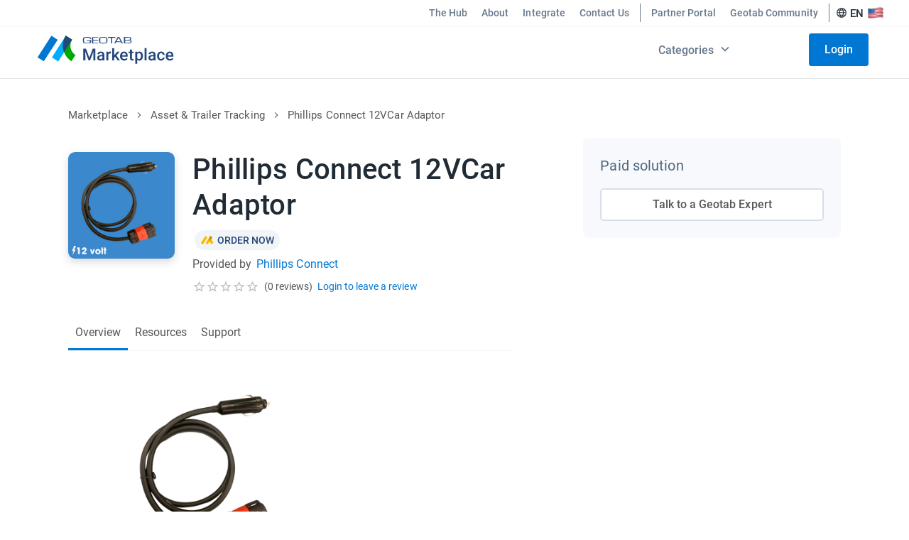

--- FILE ---
content_type: text/css
request_url: https://marketplace.geotab.com/static/css/3502.f5df633c0ec747bc5fed.css
body_size: 61088
content:
@font-face{font-family:Roboto;font-style:normal;font-weight:300;src:url(static/media/Roboto-Light.4297e223ec7ee3569453..woff2) format("woff2"),url(static/media/Roboto-Light.e299e784037467e336de..woff) format("woff")}@font-face{font-family:Roboto;font-style:normal;font-weight:400;src:url(static/media/Roboto-Regular.95e52745bb91c0f680fa..woff2) format("woff2"),url(static/media/Roboto-Regular.f6ce611a1739387971ea..woff) format("woff")}@font-face{font-family:Roboto;font-style:normal;font-weight:500;src:url(static/media/Roboto-Medium.7d2a7d7644dad6b39474..woff2) format("woff2"),url(static/media/Roboto-Medium.1669f707e753bc23acbb..woff) format("woff")}@font-face{font-family:Roboto;font-style:normal;font-weight:700;src:url(static/media/Roboto-Bold.04459b0b9549c32970cc..woff2) format("woff2"),url(static/media/Roboto-Bold.959efc3c8a6e3811896a..woff) format("woff")}@font-face{font-family:Roboto;font-style:italic;font-weight:300;src:url(static/media/Roboto-LightItalic.f73f7805b3fedbe0db0c..woff2) format("woff2"),url(static/media/Roboto-LightItalic.aea2b8f33521af84eee5..woff) format("woff")}@font-face{font-family:Roboto;font-style:italic;font-weight:400;src:url(static/media/Roboto-Italic.5db257d72271af373bd9..woff2) format("woff2"),url(static/media/Roboto-Italic.d69908eafcd662fb518b..woff) format("woff")}@font-face{font-family:Roboto;font-style:italic;font-weight:700;src:url(static/media/Roboto-BoldItalic.43c95b54fc07a3240345..woff2) format("woff2"),url(static/media/Roboto-BoldItalic.2fd03f458e97008976a9..woff) format("woff")}@font-face{font-family:Roboto Mono;font-style:normal;font-weight:400;src:url(static/media/RobotoMono-Regular.61ee194d1171e13b6bf3..woff2) format("woff2"),url(static/media/RobotoMono-Regular.ad0798cee9e338bb8881..woff) format("woff"),url(static/media/RobotoMono-Regular.8eadedeba0ca79318796..otf) format("opentype")}:root{--text-primary:#1f2833;--text-secondary:#4e677e;--text-placeholder:#8da4b9;--text-hyperlink:#005aa8;--text-nav-highlight:#0069bf;--text-error-message:#c51a11;--text-button-disabled:#c0ccd8;--text-reverse-primary:#fff;--text-reverse-primary-button:var(--text-reverse-primary);--backgrounds-main:#fff;--backgrounds-content-0:#f9fafb;--backgrounds-content-1:#f2f5f7;--backgrounds-content-2:#d9e1e8;--backgrounds-hover:#e6ebef;--backgrounds-field-disabled:#e6ebef;--backgrounds-text-button-disabled:#c0ccd8;--backgrounds-overlay:#1f283366;--backgrounds-primary-brand:#25477b;--backgrounds-reverse-2:#2f5b9d;--backgrounds-reverse-1:#1f2833;--backgrounds-reverse-0:#3e5265;--borders-general:#c0ccd8;--borders-secondary:#748faa;--borders-form-field--hover:#748faa;--borders-form-field--active:#0078d3;--borders-form-field--error:#c51a11;--borders-form-field--reverse:#91b0de;--action-primary--default:#0078d3;--action-primary--hover:#005aa8;--action-primary--active:#004080;--action-secondary--default:#4e677e;--action-secondary--hover:#3e5265;--action-secondary--active:#2f3d4c;--action-destructive--default:#c51a11;--action-destructive--hover:#b11810;--action-destructive--active:#a01f0e;--action-tertiary--hover:#e6ebef;--action-tertiary--active:#3e5265;--accents-warning--main:#fef7ed;--accents-warning--detail:#59480d;--accents-error--main:#ffeceb;--accents-error--detail:#a01f0e;--accents-success--main:#edfef2;--accents-success--detail:#2b6436;--accents-general--main:#ebf6ff;--accents-general--detail:#25477b;--chart-sequential-green-1:#4aa75e;--chart-divergent-red-blue-3:#b72931;--chart-sequential-blue-5:#0c74c3;--duty-status-workday:#faad41;--duty-status-cycle:#c0c1c6;--duty-status-rest:#fe6867;--duty-status-drive:#49c649;--duty-status-exemption:#4e677e}.zen-dark{--text-primary:#fff;--text-secondary:#c0ccd8;--text-placeholder:#a6b8c9;--text-hyperlink:#ebf6ff;--text-nav-highlight:#75c4ff;--text-error-message:#f7a1a2;--text-button-disabled:#8da4b9;--text-reverse-primary:#1f2833;--backgrounds-main:#1f2833;--backgrounds-content-0:#2f3d4c;--backgrounds-content-1:#4e677e;--backgrounds-content-2:#3e5265;--backgrounds-hover:#5d7b98;--backgrounds-field-disabled:#748faa;--backgrounds-text-button-disabled:#8da4b9;--backgrounds-overlay:#1f283366;--backgrounds-primary-brand:#4cb2ff;--backgrounds-reverse-2:#5282cb;--backgrounds-reverse-1:#fff;--backgrounds-reverse-0:#f2f5f7;--borders-general:#748faa;--borders-secondary:#c0ccd8;--borders-form-field--hover:#c0ccd8;--borders-form-field--active:#4cb2ff;--borders-form-field--error:#f47c7d;--borders-form-field--reverse:#1b325a;--action-primary--default:#4cb2ff;--action-primary--hover:#9ed5ff;--action-primary--active:#ebf6ff;--action-secondary--default:#e6ebef;--action-secondary--hover:#f2f5f7;--action-secondary--active:#f9fafb;--action-destructive--default:#f7a1a2;--action-destructive--hover:#fac7c7;--action-destructive--active:#ffeceb;--action-tertiary--hover:#1f283312;--action-tertiary--active:#1f283324;--accents-warning--main:#a17a18;--accents-warning--detail:#fef7ed;--accents-error--main:#c51a11;--accents-error--detail:#ffeceb;--accents-success--main:#46af55;--accents-success--detail:#edfef2;--accents-general--main:#396dbc;--accents-general--detail:#eff4fa;--chart-sequential-green-1:#4aa75e;--chart-divergent-red-blue-3:#b72931;--chart-sequential-blue-5:#0c74c3;--duty-status-workday:#59480d;--duty-status-cycle:#3e5265;--duty-status-rest:#a01f0e;--duty-status-drive:#2b6436;--duty-status-exemption:#e6ebef}:root{--main-font:Roboto,"Segoe UI",Segoe,"Helvetica Neue",Helvetica,sans-serif;--main-font-data:"Roboto Mono","Segoe UI",Segoe,"Helvetica Neue",Helvetica,sans-serif;--data-font-drive:"Roboto Mono","Segoe UI",Segoe,"Helvetica Neue",Helvetica,sans-serif}.body-label-400,.label-01{font-family:var(--main-font);font-size:12px;font-style:normal;font-weight:400;letter-spacing:.32px;line-height:16px;text-transform:none}.label-01-tablet-drive,.tablet-label-400-drive{font-size:16px}.label-01-mobile-drive,.label-01-tablet-drive,.mobile-label-400-drive,.tablet-label-400-drive{font-family:var(--main-font);font-style:normal;font-weight:400;letter-spacing:.32px;line-height:18px;text-transform:none}.label-01-mobile-drive,.mobile-label-400-drive{font-size:14px}@media (max-width:640px){.tablet-label-400-drive{font-family:var(--main-font);font-size:14px;font-style:normal;font-weight:400;letter-spacing:.32px;line-height:18px;text-transform:none}}.body-01,.body-l-400{font-family:var(--main-font);font-size:16px;font-style:normal;font-weight:400;letter-spacing:0;line-height:24px;text-transform:none}.body-02-short,.body-m-400-short{line-height:16px}.body-02-short,.body-02-tall,.body-m-400-short,.body-m-400-tall{font-family:var(--main-font);font-size:14px;font-style:normal;font-weight:400;letter-spacing:0;text-transform:none}.body-02-tall,.body-m-400-tall{line-height:28px}.body-03,.body-s-700{font-weight:700}.body-03,.body-04,.body-s-400,.body-s-700{font-family:var(--main-font);font-size:12px;font-style:normal;letter-spacing:.32px;line-height:16px;text-transform:none}.body-04,.body-s-400{font-weight:400}.body-05,.body-s-400-italic{font-family:var(--main-font);font-size:12px;font-style:italic;font-weight:400;letter-spacing:.32px;line-height:16px;text-transform:none}.body-01-tablet-drive,.tablet-body-l-400-drive{font-size:20px;line-height:30px}.body-01-mobile-drive,.body-01-tablet-drive,.mobile-body-l-400-drive,.tablet-body-l-400-drive{font-family:var(--main-font);font-style:normal;font-weight:400;letter-spacing:0;text-transform:none}.body-01-mobile-drive,.mobile-body-l-400-drive{font-size:18px;line-height:28px}@media (max-width:640px){.tablet-body-l-400-drive{font-family:var(--main-font);font-size:18px;font-style:normal;font-weight:400;letter-spacing:0;line-height:28px;text-transform:none}}.body-02-short-tablet-drive,.tablet-body-m-400-short-drive{font-family:var(--main-font);font-size:18px;font-style:normal;font-weight:400;letter-spacing:0;line-height:22px;text-transform:none}.body-02-short-mobile-drive,.mobile-body-m-400-short-drive{font-family:var(--main-font);font-size:16px;font-style:normal;font-weight:400;letter-spacing:0;line-height:20px;text-transform:none}@media (max-width:640px){.tablet-body-m-400-short-drive{font-family:var(--main-font);font-size:16px;font-style:normal;font-weight:400;letter-spacing:0;line-height:20px;text-transform:none}}.body-02-tall-tablet-drive,.tablet-body-m-400-tall-drive{font-family:var(--main-font);font-size:18px;font-style:normal;font-weight:400;letter-spacing:0;line-height:28px;text-transform:none}.body-02-tall-mobile-drive,.mobile-body-m-400-tall-drive{font-family:var(--main-font);font-size:16px;font-style:normal;font-weight:400;letter-spacing:0;line-height:26px;text-transform:none}@media (max-width:640px){.tablet-body-m-400-tall-drive{font-family:var(--main-font);font-size:16px;font-style:normal;font-weight:400;letter-spacing:0;line-height:26px;text-transform:none}}.body-03-tablet-drive,.tablet-body-s-700-drive{font-size:16px;line-height:22px}.body-03-mobile-drive,.body-03-tablet-drive,.mobile-body-s-700-drive,.tablet-body-s-700-drive{font-family:var(--main-font);font-style:normal;font-weight:700;letter-spacing:.32px;text-transform:none}.body-03-mobile-drive,.mobile-body-s-700-drive{font-size:14px;line-height:18px}@media (max-width:640px){.tablet-body-s-700-drive{font-family:var(--main-font);font-size:14px;font-style:normal;font-weight:700;letter-spacing:.32px;line-height:18px;text-transform:none}}.body-04-tablet-drive,.tablet-body-s-400-drive{font-size:16px;line-height:22px}.body-04-mobile-drive,.body-04-tablet-drive,.mobile-body-s-400-drive,.tablet-body-s-400-drive{font-family:var(--main-font);font-style:normal;font-weight:400;letter-spacing:.32px;text-transform:none}.body-04-mobile-drive,.mobile-body-s-400-drive{font-size:14px;line-height:20px}@media (max-width:640px){.tablet-body-s-400-drive{font-family:var(--main-font);font-size:14px;font-style:normal;font-weight:400;letter-spacing:.32px;line-height:20px;text-transform:none}}.body-05-tablet-drive,.tablet-body-s-400-italic-drive{font-family:var(--main-font);font-size:16px;font-style:italic;font-weight:400;letter-spacing:.32px;line-height:20px;text-transform:none}.body-05-mobile-drive,.mobile-body-s-400-italic-drive{font-family:var(--main-font);font-size:14px;font-style:italic;font-weight:400;letter-spacing:.32px;line-height:18px;text-transform:none}@media (max-width:640px){.tablet-body-s-400-italic-drive{font-family:var(--main-font);font-size:14px;font-style:italic;font-weight:400;letter-spacing:.32px;line-height:18px;text-transform:none}}.heading-01-desktop,.heading-xl-300{font-size:28px}.heading-01-desktop,.heading-01-mobile,.heading-xl-300,.heading-xl-300-mobile{font-family:var(--main-font);font-style:normal;font-weight:300;letter-spacing:0;line-height:36px;text-transform:none}.heading-01-mobile,.heading-xl-300-mobile{font-size:20px}@media (max-width:640px){.heading-xl-300{font-family:var(--main-font);font-size:20px;font-style:normal;font-weight:300;letter-spacing:0;line-height:36px;text-transform:none}}.heading-02,.heading-l-400{font-family:var(--main-font);font-size:20px;font-style:normal;font-weight:400;letter-spacing:0;line-height:24px;text-transform:none}.heading-03-desktop,.heading-m-300{font-size:20px}.heading-03-desktop,.heading-03-mobile,.heading-m-300,.heading-m-300-mobile{font-family:var(--main-font);font-style:normal;font-weight:300;letter-spacing:0;line-height:28px;text-transform:none}.heading-03-mobile,.heading-m-300-mobile{font-size:18px}@media (max-width:640px){.heading-m-300{font-family:var(--main-font);font-size:18px;font-style:normal;font-weight:300;letter-spacing:0;line-height:28px;text-transform:none}}.heading-04,.heading-s-500{font-size:16px;letter-spacing:0;line-height:24px}.heading-04,.heading-05,.heading-s-500,.heading-xs-500{font-family:var(--main-font);font-style:normal;font-weight:500;text-transform:none}.heading-05,.heading-xs-500{font-size:14px;letter-spacing:.16px;line-height:16px}.heading-06{font-weight:500;letter-spacing:0;line-height:24px;text-transform:uppercase}.heading-06,.heading-07,.heading-xs-300{font-family:var(--main-font);font-size:14px;font-style:normal}.heading-07,.heading-xs-300{font-weight:300;letter-spacing:.16px;line-height:16px;text-transform:none}.heading-01-tablet-drive,.tablet-heading-xl-300-drive{font-family:var(--main-font);font-size:26px;font-style:normal;font-weight:300;letter-spacing:0;line-height:34px;text-transform:none}.heading-01-mobile-drive,.mobile-heading-xl-300-drive{font-family:var(--main-font);font-size:24px;font-style:normal;font-weight:300;letter-spacing:0;line-height:32px;text-transform:none}@media (max-width:640px){.tablet-heading-xl-300-drive{font-family:var(--main-font);font-size:24px;font-style:normal;font-weight:300;letter-spacing:0;line-height:32px;text-transform:none}}.heading-02-tablet-drive,.tablet-heading-l-400-drive{font-family:var(--main-font);font-size:24px;font-style:normal;font-weight:400;letter-spacing:0;line-height:30px;text-transform:none}.heading-02-mobile-drive,.mobile-heading-l-400-drive{font-family:var(--main-font);font-size:22px;font-style:normal;font-weight:400;letter-spacing:0;line-height:28px;text-transform:none}@media (max-width:640px){.tablet-heading-l-400-drive{font-family:var(--main-font);font-size:22px;font-style:normal;font-weight:400;letter-spacing:0;line-height:28px;text-transform:none}}.heading-03-tablet-drive,.tablet-heading-m-300-drive{font-family:var(--main-font);font-size:20px;font-style:normal;font-weight:300;letter-spacing:0;line-height:26px;text-transform:none}.heading-03-mobile-drive,.mobile-heading-m-300-drive{font-family:var(--main-font);font-size:18px;font-style:normal;font-weight:300;letter-spacing:0;line-height:24px;text-transform:none}@media (max-width:640px){.tablet-heading-m-300-drive{font-family:var(--main-font);font-size:18px;font-style:normal;font-weight:300;letter-spacing:0;line-height:24px;text-transform:none}}.heading-04-tablet-drive,.tablet-heading-m-500-drive{font-family:var(--main-font);font-size:20px;font-style:normal;font-weight:500;letter-spacing:0;line-height:28px;text-transform:none}.heading-04-mobile-drive,.mobile-heading-m-500-drive{font-family:var(--main-font);font-size:18px;font-style:normal;font-weight:500;letter-spacing:0;line-height:26px;text-transform:none}@media (max-width:640px){.tablet-heading-m-500-drive{font-family:var(--main-font);font-size:18px;font-style:normal;font-weight:500;letter-spacing:0;line-height:26px;text-transform:none}}.heading-05-tablet-drive,.tablet-heading-s-500-drive{font-family:var(--main-font);font-size:18px;font-style:normal;font-weight:500;letter-spacing:.16px;line-height:22px;text-transform:none}.heading-05-mobile-drive,.mobile-heading-s-500-drive{font-family:var(--main-font);font-size:16px;font-style:normal;font-weight:500;letter-spacing:.16px;line-height:20px;text-transform:none}@media (max-width:640px){.tablet-heading-s-500-drive{font-family:var(--main-font);font-size:16px;font-style:normal;font-weight:500;letter-spacing:.16px;line-height:20px;text-transform:none}}.heading-06-tablet-drive{font-size:14px;line-height:22px}.heading-06-mobile-drive,.heading-06-tablet-drive{font-family:var(--main-font);font-style:normal;font-weight:500;letter-spacing:0;text-transform:uppercase}.heading-06-mobile-drive{font-size:12px;line-height:20px}.heading-07-tablet-drive,.tablet-heading-s-300-drive{font-family:var(--main-font);font-size:18px;font-style:normal;font-weight:300;letter-spacing:.16px;line-height:20px;text-transform:none}.heading-07-mobile-drive,.mobile-heading-s-300-drive{font-family:var(--main-font);font-size:16px;font-style:normal;font-weight:300;letter-spacing:.16px;line-height:18px;text-transform:none}@media (max-width:640px){.tablet-heading-s-300-drive{font-family:var(--main-font);font-size:16px;font-style:normal;font-weight:300;letter-spacing:.16px;line-height:18px;text-transform:none}}.data-01,.data-xxl{font-size:32px;line-height:40px}.data-01,.data-02,.data-xl,.data-xxl{font-family:var(--main-font-data);font-style:normal;font-weight:400;letter-spacing:0;text-transform:none}.data-02,.data-xl{font-size:24px;line-height:32px}.data-03,.data-l{font-size:20px;line-height:24px}.data-03,.data-04,.data-l,.data-m{font-family:var(--main-font-data);font-style:normal;font-weight:400;letter-spacing:0;text-transform:none}.data-04,.data-m{font-size:18px;line-height:21px}.data-05,.data-s{font-size:16px;line-height:18px}.data-05,.data-06,.data-s,.data-xs{font-family:var(--main-font-data);font-style:normal;font-weight:400;letter-spacing:0;text-transform:none}.data-06,.data-xs{font-size:14px;line-height:16px}.data-01-tablet-drive,.tablet-data-xl-drive{font-size:34px;line-height:42px}.data-01-mobile-drive,.data-01-tablet-drive,.mobile-data-xl-drive,.tablet-data-xl-drive{font-family:var(--data-font-drive);font-style:normal;font-weight:400;letter-spacing:0;text-transform:none}.data-01-mobile-drive,.mobile-data-xl-drive{font-size:32px;line-height:40px}@media (max-width:640px){.tablet-data-xl-drive{font-family:var(--data-font-drive);font-size:32px;font-style:normal;font-weight:400;letter-spacing:0;line-height:40px;text-transform:none}}.data-02-tablet-drive,.tablet-data-l-drive{font-size:22px;line-height:26px}.data-02-mobile-drive,.data-02-tablet-drive,.mobile-data-l-drive,.tablet-data-l-drive{font-family:var(--data-font-drive);font-style:normal;font-weight:400;letter-spacing:0;text-transform:none}.data-02-mobile-drive,.mobile-data-l-drive{font-size:20px;line-height:24px}@media (max-width:640px){.tablet-data-l-drive{font-family:var(--data-font-drive);font-size:20px;font-style:normal;font-weight:400;letter-spacing:0;line-height:24px;text-transform:none}}.data-03-tablet-drive,.tablet-data-m-drive{font-size:20px;line-height:22px}.data-03-mobile-drive,.data-03-tablet-drive,.mobile-data-m-drive,.tablet-data-m-drive{font-family:var(--data-font-drive);font-style:normal;font-weight:400;letter-spacing:0;text-transform:none}.data-03-mobile-drive,.mobile-data-m-drive{font-size:16px;line-height:21px}@media (max-width:640px){.tablet-data-m-drive{font-family:var(--data-font-drive);font-size:16px;font-style:normal;font-weight:400;letter-spacing:0;line-height:21px;text-transform:none}}.data-04-tablet-drive,.tablet-data-s-drive{font-size:18px;line-height:26px}.data-04-mobile-drive,.data-04-tablet-drive,.mobile-data-s-drive,.tablet-data-s-drive{font-family:var(--data-font-drive);font-style:normal;font-weight:400;letter-spacing:0;text-transform:none}.data-04-mobile-drive,.mobile-data-s-drive{font-size:16px;line-height:24px}@media (max-width:640px){.tablet-data-s-drive{font-family:var(--data-font-drive);font-size:16px;font-style:normal;font-weight:400;letter-spacing:0;line-height:24px;text-transform:none}}.zen-caption{align-items:center;display:inline-flex;gap:8px;overflow:hidden}.zen-caption--center{justify-content:center}.zen-caption--center .zen-caption__content{margin-right:0}.zen-caption--full-width{width:100%}.zen-caption__content{font-weight:400;line-height:16px;margin-left:0;margin-right:auto;white-space:nowrap}.zen-caption--hidden{display:none}.zen-caption--wrapped .zen-caption__content{word-wrap:break-word;white-space:normal}.zen-caption.zen-caption{display:inline-flex}.zen-ellipsis{word-wrap:normal;overflow:hidden;text-overflow:ellipsis;white-space:nowrap}.zen-not-selectable{-webkit-touch-callout:none;-webkit-user-select:none;-khtml-user-select:none;-moz-user-select:none;-ms-user-select:none;user-select:none}.zen-shadow-dropdown-default{box-shadow:0 0 8px 2px #0003}.zen-card-shadow{box-shadow:0 0 8px 2px #0000001a}.zenIcons_pdf{background-image:url(static/media/.d2876f8f3a18629f8ae7..svg);background-size:contain}.zenIcons_excel{background-image:url(static/media/.fc442b9079f7d45c21ca..svg);background-size:contain}.zen-link{fill:var(--text-hyperlink);word-wrap:break-word;background:none;border:none;color:var(--text-hyperlink);cursor:pointer;text-decoration:underline}.zen-link:active,.zen-link:focus,.zen-link:hover{fill:var(--action-primary--active);color:var(--action-primary--active);outline:1px dotted var(--action-primary--active);text-decoration:underline}.zen-link:hover{outline:none}.zen-link--disabled{cursor:default;outline:none}.zen-link--disabled,.zen-link--disabled:hover{text-decoration:none}.zen-link--inline{margin:0;padding:0}.zen-link--hidden{display:none}.zen-link--light{text-decoration:none}.zen-select-button,.zen-select-button-mixin{fill:var(--action-secondary);word-wrap:normal;align-items:center;background-color:var(--backgrounds-main);border:var(--border-width-default) solid var(--backgrounds-main);color:var(--text-primary);cursor:pointer;display:flex;outline:none;overflow:hidden;padding:var(--padding-top-bottom) var(--padding-left-right);text-decoration:none;text-overflow:ellipsis;white-space:nowrap;width:100%}.zen-select-button:focus,.zen-select-button:hover{background-color:var(--backgrounds-hover);border-color:var(--backgrounds-hover);outline:none;text-decoration:none}.zen-select-button:active{fill:var(--text-reverse-primary);background-color:var(--action-primary--default);border-color:var(--action-primary--default);color:var(--text-reverse-primary)}.zen-select-button--disabled,.zen-select-button:disabled{opacity:.3}.zen-range-field-wrapper-column{align-items:center;display:grid;gap:4px 8px;grid-template-columns:minmax(min-content,auto) minmax(auto,168px) minmax(0,auto);grid-template-rows:auto auto;justify-items:start}.zen-range-field-wrapper-row{align-items:center;column-gap:8px;display:grid;grid-template-columns:minmax(24px,32px) minmax(64px,64px) minmax(24px,32px) minmax(24px,32px) minmax(64px,64px) minmax(24px,32px);justify-items:start;row-gap:4px}:root{--border-width-default:1px;--border-radius-default:4px;--padding-top-bottom:8px;--padding-left-right:8px;--mobile:640px}.zen-visually-hidden{clip:rect(0 0 0 0);clip-path:inset(50%);height:1px;overflow:hidden;position:absolute;white-space:nowrap;width:1px}.zen-button{fill:var(--text-primary);background-color:var(--backgrounds-main);border-color:var(--borders-general);border-radius:var(--border-radius-default);border-style:solid;border-width:var(--border-width-default);color:var(--text-primary);cursor:pointer;display:inline-block;font-family:var(--main-font);font-size:12px;font-style:normal;font-weight:400;letter-spacing:.32px;line-height:16px;outline:none;padding:7px;text-align:center;text-decoration:none;text-transform:none}.zen-button,.zen-button *{box-sizing:border-box}.zen-button--drive{font-size:14px;line-height:20px}.zen-button--drive,.zen-button--drive-tablet{font-family:var(--main-font);font-style:normal;font-weight:400;letter-spacing:.32px;padding:11px;text-transform:none}.zen-button--drive-tablet{font-size:16px;line-height:22px}.zen-button--huge{padding:12px}.zen-button--active,.zen-button:active,.zen-button:focus,.zen-button:hover{outline:none;text-decoration:none}.zen-button--disabled,.zen-button:disabled{cursor:default;pointer-events:none}.zen-button:hover{fill:var(--text-primary);background-color:var(--backgrounds-hover);border-color:var(--borders-form-field--reverse);color:var(--text-primary)}.zen-button:focus-visible{fill:var(--text-primary);background-color:var(--backgrounds-hover);border-color:var(--borders-form-field--reverse);color:var(--text-primary);outline:1px solid var(--borders-form-field--active);outline-offset:2px}.zen-button--active,.zen-button:active{fill:var(--text-primary);background-color:var(--accents-general--main);border-color:var(--borders-form-field--reverse);color:var(--text-primary);outline:none}.zen-button--disabled,.zen-button:disabled{fill:var(--text-button-disabled);background-color:var(--backgrounds-main);border-color:var(--borders-general);color:var(--text-button-disabled)}.zen-button--primary{fill:var(--text-reverse-primary-button);background-color:var(--action-primary--default);border-color:var(--borders-form-field--active);color:var(--text-reverse-primary-button)}.zen-button--primary:hover{fill:var(--text-reverse-primary);background-color:var(--action-primary--hover);border-color:var(--action-primary--hover);color:var(--text-reverse-primary)}.zen-button--primary:focus-visible{fill:var(--text-reverse-primary);background-color:var(--action-primary--hover);border-color:var(--action-primary--hover);color:var(--text-reverse-primary);outline:1px solid var(--borders-form-field--active);outline-offset:2px}.zen-button--primary:active{fill:var(--text-reverse-primary);background-color:var(--action-primary--active);border-color:var(--action-primary--active);color:var(--text-reverse-primary);outline:none}.zen-button--primary.zen-button--disabled,.zen-button--primary:disabled{fill:var(--text-reverse-primary);background-color:var(--backgrounds-content-2);border-color:var(--backgrounds-content-2);color:var(--text-reverse-primary)}.zen-button--tertiary{background-color:initial;border-color:#0000}.zen-button--tertiary,.zen-button--tertiary:hover{fill:var(--text-hyperlink);color:var(--text-hyperlink)}.zen-button--tertiary:hover{background-color:var(--backgrounds-content-1);border:1px solid var(--backgrounds-content-1)}.zen-button--tertiary:focus-visible{fill:var(--text-hyperlink);background-color:var(--backgrounds-content-1);border-color:var(--backgrounds-content-1);color:var(--text-hyperlink);outline:1px solid var(--borders-form-field--active);outline-offset:2px}.zen-button--tertiary:active{fill:var(--text-hyperlink);background-color:var(--action-tertiary--hover);border-color:var(--action-tertiary--hover);color:var(--text-hyperlink);outline:none}.zen-button--tertiary.zen-button--disabled,.zen-button--tertiary:disabled{fill:var(--text-button-disabled);background-color:initial;border-color:#0000;color:var(--text-button-disabled)}.zen-button--destructive{background-color:var(--action-destructive--default);border-color:var(--action-destructive--default)}.zen-button--destructive,.zen-button--destructive:hover{fill:var(--text-reverse-primary);color:var(--text-reverse-primary)}.zen-button--destructive:hover{background-color:var(--action-destructive--hover);border-color:var(--action-destructive--hover)}.zen-button--destructive:focus-visible{fill:var(--text-reverse-primary);background-color:var(--action-destructive--hover);border-color:var(--action-destructive--hover);color:var(--text-reverse-primary);outline:1px solid var(--borders-form-field--active);outline-offset:2px}.zen-button--destructive:active{fill:var(--text-reverse-primary);background-color:var(--action-destructive--active);border-color:var(--action-destructive--active);color:var(--text-reverse-primary);outline:none}.zen-button--destructive.zen-button--disabled,.zen-button--destructive:disabled{fill:var(--text-reverse-primary);background-color:var(--accents-error--main);border-color:var(--accents-error--main);color:var(--text-reverse-primary)}.zen-button--separate,.zen-button--separate:active,.zen-button--separate:focus,.zen-button--separate:hover{border-color:var(--backgrounds-main)}.zen-button--icon{line-height:0;padding:3.5px}.zen-button--icon--large{line-height:0;min-height:32px;min-width:32px;padding:7px}.zen-button--tertiary-black{fill:var(--text-primary);background-color:initial;border-color:#0000;color:var(--text-primary)}.zen-button--tertiary-black:hover{fill:var(--text-primary);background-color:var(--backgrounds-content-1);border:1px solid var(--backgrounds-content-1);color:var(--text-primary)}.zen-button--tertiary-black:focus-visible{fill:var(--text-primary);background-color:var(--backgrounds-content-1);border-color:var(--backgrounds-content-1);color:var(--text-primary);outline:1px solid var(--borders-form-field--active);outline-offset:2px}.zen-button--tertiary-black:active{fill:var(--text-primary);background-color:var(--action-tertiary--hover);border-color:var(--action-tertiary--hover);color:var(--text-primary);outline:none}.zen-button--tertiary-black.zen-button--disabled,.zen-button--tertiary-black:disabled{fill:var(--text-button-disabled);background-color:initial;border-color:#0000;color:var(--text-button-disabled)}.zen-button--tertiary-destructive{fill:var(--text-error-message);background-color:initial;border-color:#0000;color:var(--text-error-message)}.zen-button--tertiary-destructive:hover{fill:var(--text-error-message);background-color:var(--backgrounds-content-1);border:1px solid var(--backgrounds-content-1);color:var(--text-error-message)}.zen-button--tertiary-destructive:focus-visible{fill:var(--text-error-message);background-color:var(--backgrounds-content-1);border-color:var(--backgrounds-content-1);color:var(--text-error-message);outline:1px solid var(--borders-form-field--active);outline-offset:2px}.zen-button--tertiary-destructive:active{fill:var(--text-error-message);background-color:var(--accents-error--main);border-color:var(--accents-error--main);color:var(--text-error-message);outline:none}.zen-button--tertiary-destructive.zen-button--disabled,.zen-button--tertiary-destructive:disabled{fill:var(--text-button-disabled);background-color:initial;border-color:#0000;color:var(--text-button-disabled)}.zen-button--light{fill:var(--text-secondary);background-color:initial;border-color:#0000;color:var(--text-secondary)}.zen-button--light:focus,.zen-button--light:hover{background-color:var(--backgrounds-hover);border:1px solid var(--backgrounds-hover)}.zen-button--light:active{fill:var(--action-primary--hover);background-color:initial;border-color:var(--action-primary--default);color:var(--action-primary--hover)}.zen-button--light.zen-button--disabled,.zen-button--light:disabled{fill:var(--text-button-disabled);background-color:initial;border-color:#0000;color:var(--text-button-disabled)}.zen-primary-colors{fill:var(--text-reverse-primary-button);background-color:var(--action-primary--default);border-color:var(--borders-form-field--active);color:var(--text-reverse-primary-button)}.zen-primary-colors--focus-visible,.zen-primary-colors--hover{fill:var(--text-reverse-primary);background-color:var(--action-primary--hover);border-color:var(--action-primary--hover);color:var(--text-reverse-primary)}.zen-primary-colors--focus-visible{outline:1px solid var(--borders-form-field--active);outline-offset:2px}.zen-primary-colors--active{background-color:var(--action-primary--active);border-color:var(--action-primary--active)}.zen-primary-colors--active,.zen-primary-colors--disabled{fill:var(--text-reverse-primary);color:var(--text-reverse-primary)}.zen-primary-colors--disabled{background-color:var(--backgrounds-content-2);border-color:var(--backgrounds-content-2)}.zen-secondary-colors{fill:var(--text-primary);background-color:var(--backgrounds-main);border-color:var(--borders-general);color:var(--text-primary)}.zen-secondary-colors--hover{background-color:var(--backgrounds-hover)}.zen-secondary-colors--active,.zen-secondary-colors--hover{fill:var(--text-primary);border-color:var(--borders-form-field--reverse);color:var(--text-primary)}.zen-secondary-colors--active{background-color:var(--accents-general--main)}.zen-secondary-colors--focus-visible{fill:var(--text-primary);background-color:var(--backgrounds-hover);border-color:var(--borders-form-field--reverse);color:var(--text-primary);outline:1px solid var(--borders-form-field--active);outline-offset:2px}.zen-secondary-colors--disabled{fill:var(--text-button-disabled);background-color:var(--backgrounds-main);border-color:var(--borders-general);color:var(--text-button-disabled)}.zen-destructive-colors{background-color:var(--action-destructive--default);border-color:var(--action-destructive--default)}.zen-destructive-colors,.zen-destructive-colors--hover{fill:var(--text-reverse-primary);color:var(--text-reverse-primary)}.zen-destructive-colors--hover{background-color:var(--action-destructive--hover);border-color:var(--action-destructive--hover)}.zen-destructive-colors--active{fill:var(--text-reverse-primary);background-color:var(--action-destructive--active);border-color:var(--action-destructive--active);color:var(--text-reverse-primary)}.zen-destructive-colors--focus-visible{fill:var(--text-reverse-primary);background-color:var(--action-destructive--hover);border-color:var(--action-destructive--hover);color:var(--text-reverse-primary);outline:1px solid var(--borders-form-field--active);outline-offset:2px}.zen-destructive-colors--disabled{fill:var(--text-reverse-primary);background-color:var(--accents-error--main);border-color:var(--accents-error--main);color:var(--text-reverse-primary)}.zen-tertiary-colors{background-color:initial;border-color:#0000}.zen-tertiary-colors,.zen-tertiary-colors--hover{fill:var(--text-hyperlink);color:var(--text-hyperlink)}.zen-tertiary-colors--hover{background-color:var(--backgrounds-content-1);border:1px solid var(--backgrounds-content-1)}.zen-tertiary-colors--active{fill:var(--text-hyperlink);background-color:var(--action-tertiary--hover);border-color:var(--action-tertiary--hover);color:var(--text-hyperlink)}.zen-tertiary-colors--focus-visible{fill:var(--text-hyperlink);background-color:var(--backgrounds-content-1);border-color:var(--backgrounds-content-1);color:var(--text-hyperlink);outline:1px solid var(--borders-form-field--active);outline-offset:2px}.zen-tertiary-colors--disabled{fill:var(--text-button-disabled);background-color:initial;border-color:#0000;color:var(--text-button-disabled)}.zen-tertiary-black-colors{fill:var(--text-primary);background-color:initial;border-color:#0000;color:var(--text-primary)}.zen-tertiary-black-colors--hover{fill:var(--text-primary);background-color:var(--backgrounds-content-1);border:1px solid var(--backgrounds-content-1);color:var(--text-primary)}.zen-tertiary-black-colors--active{fill:var(--text-primary);background-color:var(--action-tertiary--hover);border-color:var(--action-tertiary--hover);color:var(--text-primary)}.zen-tertiary-black-colors--focus-visible{fill:var(--text-primary);background-color:var(--backgrounds-content-1);border-color:var(--backgrounds-content-1);color:var(--text-primary);outline:1px solid var(--borders-form-field--active);outline-offset:2px}.zen-tertiary-black-colors--disabled{fill:var(--text-button-disabled);background-color:initial;border-color:#0000;color:var(--text-button-disabled)}.zen-tertiary-destructive-colors{fill:var(--text-error-message);background-color:initial;border-color:#0000;color:var(--text-error-message)}.zen-tertiary-destructive-colors--hover{fill:var(--text-error-message);background-color:var(--backgrounds-content-1);border:1px solid var(--backgrounds-content-1);color:var(--text-error-message)}.zen-tertiary-destructive-colors--active{fill:var(--text-error-message);background-color:var(--accents-error--main);border-color:var(--accents-error--main);color:var(--text-error-message)}.zen-tertiary-destructive-colors--focus-visible{fill:var(--text-error-message);background-color:var(--backgrounds-content-1);border-color:var(--backgrounds-content-1);color:var(--text-error-message);outline:1px solid var(--borders-form-field--active);outline-offset:2px}.zen-tertiary-destructive-colors--disabled{fill:var(--text-button-disabled);background-color:initial;border-color:#0000;color:var(--text-button-disabled)}.zen-absolute{overflow-y:auto;position:absolute;z-index:11000}.zen-absolute,.zen-absolute *{box-sizing:border-box}.zen-calculate-position{left:0;max-height:1px;opacity:.01;position:absolute;top:0}.zen-icon--medium{height:10px;width:10px}.zen-accordion{font-family:var(--main-font);font-size:14px;font-style:normal;font-weight:400;letter-spacing:0;line-height:16px;text-transform:none}.zen-accordion,.zen-accordion *{box-sizing:border-box}.zen-accordion__header-button{fill:var(--action-secondary--default);align-items:center;background-color:var(--backgrounds-content-1);border:0;border-radius:var(--border-radius-default);color:var(--text-primary);cursor:pointer;display:flex;font-family:var(--main-font);font-size:14px;font-style:normal;font-weight:400;height:37px;letter-spacing:.02rem;line-height:16px;outline:none;padding:10px 16px;text-align:center;text-decoration:none;text-transform:none;width:100%}.zen-accordion__header-button .zen-accordion__header-arrow{fill:var(--action-secondary--default);margin-left:auto}.zen-accordion__header-button .zen-accordion__header-arrow--rotated{transform:rotate(180deg)}.zen-accordion__header-button:focus,.zen-accordion__header-button:hover{fill:var(--borders-form-field--hover);background-color:var(--backgrounds-reverse-2);border-color:var(--borders-form-field--hover);color:var(--text-reverse-primary)}.zen-accordion__header-button:focus .zen-accordion__header-arrow,.zen-accordion__header-button:hover .zen-accordion__header-arrow{fill:var(--text-reverse-primary)}.zen-accordion__header{margin:5px 0;padding:0}.zen-accordion__content{display:block;margin:0;overflow:hidden;padding:0 16px}.zen-accordion__content--hidden{display:none}.zen-accordion--legacy .zen-accordion__header-button{fill:var(--action-secondary--default);background-color:var(--backgrounds-main);border-radius:0;color:var(--text-primary)}.zen-accordion--legacy .zen-accordion__header-button:focus,.zen-accordion--legacy .zen-accordion__header-button:hover{fill:var(--action-secondary--default);background-color:var(--backgrounds-hover);color:var(--text-primary)}.zen-accordion--legacy .zen-accordion__header-button:focus .zen-accordion__header-arrow,.zen-accordion--legacy .zen-accordion__header-button:hover .zen-accordion__header-arrow{fill:var(--action-secondary--default)}.zen-advanced-groups-filter.zen-advanced-groups-filter{width:526px}.zen-dropdown,.zen-dropdown *{box-sizing:border-box}.zen-dropdown__container{max-width:100%;position:relative}.zen-dropdown__trigger-button-text{color:var(--text-hyperlink)}.zen-dropdown .zen-dropdown__trigger-button{max-width:420px}.zen-dropdown .zen-dropdown__trigger-button--error,.zen-dropdown .zen-dropdown__trigger-button--error:active,.zen-dropdown .zen-dropdown__trigger-button--error:focus,.zen-dropdown .zen-dropdown__trigger-button--error:hover{border:1px solid var(--text-error-message)}.zen-dropdown .zen-dropdown__trigger-button--checked{background-color:var(--accents-general--main);border:1px solid var(--borders-form-field--reverse);color:var(--text-primary)}.zen-dropdown .zen-dropdown__trigger-button--width-parent{max-width:100%}.zen-dropdown--mobile .zen-mobile-sheet__title{border-bottom:none}.zen-dropdown--mobile .zen-dropdown-mobile-sheet__search-container{padding:16px 12px}.zen-dropdown--mobile .zen-dropdown-mobile-sheet__checkbox-container{border-bottom:var(--border-width-default) solid var(--borders-general);padding:16px}.zen-dropdown--mobile .zen-dropdown-mobile-sheet__search{width:100%}.zen-dropdown-popup{background-color:var(--backgrounds-main);z-index:11002}.zen-checkbox-list-with-action{box-sizing:border-box;margin-bottom:16px}.zen-checkbox-list-with-action *{box-sizing:border-box}.zen-checkbox-list-with-action__list{display:flex;flex-direction:column;list-style:none;margin:0;padding:0}.zen-checkbox-list-with-action__list-item{align-items:center;display:flex;font-weight:400;justify-content:flex-start}.zen-checkbox-list-with-action__title{color:var(--text-secondary);font-family:var(--main-font);font-size:12px;font-style:normal;font-weight:400;letter-spacing:.32px;line-height:16px;padding:8px 8px 8px 16px;text-transform:none}.zen-checkbox-list-with-action__action-item--action{align-items:center;display:flex;flex-wrap:nowrap}.zen-checkbox-list-with-action__action-item--action .zen-checkbox__label{padding-bottom:12px;padding-right:8px;padding-top:12px}.zen-checkbox-list-with-action__singled{font-weight:700}.zen-checkbox-list-with-action__action-checkbox{flex-grow:0;height:40px;position:relative}.zen-checkbox-list-with-action__action-checkbox .zen-checkbox__label{padding-left:16px}.zen-checkbox-list-with-action__action-checkbox .zen-checkbox__label-text{word-wrap:normal;overflow:hidden;text-overflow:ellipsis;white-space:nowrap;width:100%}.zen-checkbox-list-with-action__action-checkbox--full-width .zen-checkbox__label{width:100%}.zen-checkbox-list-with-action__label{fill:var(--text-placeholder);align-items:center;color:var(--text-primary);display:flex;flex-wrap:nowrap;font-family:var(--main-font);font-size:14px;font-style:normal;font-weight:400;justify-content:space-between;letter-spacing:0;line-height:16px;padding:7px 8px 7px 4px;text-transform:none;width:100%}.zen-checkbox-list-with-action__label--action{background-color:initial;border:none;cursor:pointer;outline:none}.zen-checkbox-list-with-action__label--action:active,.zen-checkbox-list-with-action__label--action:focus,.zen-checkbox-list-with-action__label--action:hover{fill:var(--text-hyperlink);color:var(--text-hyperlink)}.zen-checkbox-list-with-action__label-text{display:flex;flex-grow:1;padding-right:8px}.zen-checkbox-list-with-action__label-info{align-items:center;display:flex}.zen-checkbox-list-with-action__label-count{margin-left:6px}.zen-checkbox-list-with-action__counter{background:var(--action-primary--default);border-radius:9px;color:var(--text-reverse-primary);font-family:var(--main-font);font-size:12px;font-style:normal;font-weight:400;height:16px;letter-spacing:.32px;line-height:16px;min-width:16px;padding:2px 4px;text-transform:none}.zen-checkbox-list-with-action__color-block,.zen-checkbox-list-with-action__counter{align-items:center;display:flex;justify-content:center}.zen-checkbox-list-with-action__color-info{border:1px solid #000;border-radius:3px;height:6px;margin-right:5px;min-width:20px;width:20px}.zen-checkbox-list-with-action__color-info--right-indent{margin-right:16px}.zen-checkbox-list-with-action__color-info--hidden{display:none}.zen-checkbox-list-with-action.zen-checkbox-list-with-action--drive .zen-checkbox-list-with-action__action-checkbox,.zen-checkbox-list-with-action.zen-checkbox-list-with-action--drive-tablet .zen-checkbox-list-with-action__action-checkbox{height:60px}.zen-checkbox-list-with-action.zen-checkbox-list-with-action--drive .zen-checkbox-list-with-action__title{font-family:var(--main-font);font-size:14px;font-style:normal;font-weight:400;letter-spacing:.32px;line-height:20px;text-transform:none}.zen-checkbox-list-with-action.zen-checkbox-list-with-action--drive .zen-checkbox-list-with-action__label{font-family:var(--main-font);font-size:16px;font-style:normal;font-weight:400;letter-spacing:0;line-height:20px;text-transform:none}.zen-checkbox-list-with-action.zen-checkbox-list-with-action--drive .zen-checkbox-list-with-action__counter{font-family:var(--main-font);font-size:14px;font-style:normal;font-weight:400;letter-spacing:.32px;line-height:20px;text-transform:none}.zen-checkbox-list-with-action.zen-checkbox-list-with-action--drive-tablet .zen-checkbox-list-with-action__title{font-family:var(--main-font);font-size:16px;font-style:normal;font-weight:400;letter-spacing:.32px;line-height:22px;text-transform:none}.zen-checkbox-list-with-action.zen-checkbox-list-with-action--drive-tablet .zen-checkbox-list-with-action__label{font-family:var(--main-font);font-size:18px;font-style:normal;font-weight:400;letter-spacing:0;line-height:22px;text-transform:none}.zen-checkbox-list-with-action.zen-checkbox-list-with-action--drive-tablet .zen-checkbox-list-with-action__counter{font-family:var(--main-font);font-size:16px;font-style:normal;font-weight:400;letter-spacing:.32px;line-height:22px;text-transform:none}.zen-checkbox,.zen-checkbox *{box-sizing:border-box}.zen-checkbox__input{height:0;opacity:0;position:absolute;width:0}.zen-checkbox__box{background-color:var(--backgrounds-main);border:var(--border-width-default) solid var(--borders-form-field--hover);border-radius:var(--border-radius-default);height:16px;justify-content:center;min-width:16px;width:16px}.zen-checkbox__box,.zen-checkbox__label{align-items:center;color:var(--text-primary);cursor:pointer;display:flex}.zen-checkbox__label{fill:var(--text-reverse-primary);gap:8px}.zen-checkbox__label--reverse{flex-direction:row-reverse}.zen-checkbox--drive .zen-checkbox__label-text{font-family:var(--main-font);font-size:14px;font-style:normal;font-weight:400;letter-spacing:.32px;line-height:20px;text-transform:none}.zen-checkbox--drive .zen-checkbox__box{height:24px;min-width:24px;width:24px}.zen-checkbox--drive-tablet .zen-checkbox__label-text{font-family:var(--main-font);font-size:16px;font-style:normal;font-weight:400;letter-spacing:.32px;line-height:22px;text-transform:none}.zen-checkbox--drive-tablet .zen-checkbox__box{height:24px;min-width:24px;width:24px}.zen-checkbox__label-text{font-family:var(--main-font);font-size:12px;font-style:normal;font-weight:400;letter-spacing:.32px;line-height:16px;text-transform:none}.zen-checkbox__label-text--full-width{width:100%}.zen-checkbox__icon{fill:var(--backgrounds-main);display:none}.zen-checkbox__icon--hidden{display:none}.zen-checkbox__icon--disabled{fill:var(--backgrounds-content-0)}.zen-checkbox__input:checked+.zen-checkbox__label>.zen-checkbox__box,.zen-checkbox__input:indeterminate+.zen-checkbox__label>.zen-checkbox__box{fill:var(--text-reverse-primary);stroke:var(--text-reverse-primary);background-color:var(--borders-form-field--active);border-color:var(--borders-form-field--active);color:var(--text-reverse-primary)}.zen-checkbox__input:checked+.zen-checkbox__label>.zen-checkbox__box .zen-checkbox__icon,.zen-checkbox__input:indeterminate+.zen-checkbox__label>.zen-checkbox__box .zen-checkbox__icon{display:block}.zen-checkbox__input:focus+.zen-checkbox__label>.zen-checkbox__box{outline:dotted var(--border-width-default) var(--zen-checkbox-outline,var(--borders-general));outline-offset:var(--border-width-default)}@supports selector(:focus-visible){.zen-checkbox__input:focus+.zen-checkbox__label>.zen-checkbox__box{outline:none}.zen-checkbox__input:focus-visible+.zen-checkbox__label>.zen-checkbox__box{outline:dotted var(--border-width-default) var(--zen-checkbox-outline,var(--borders-general));outline-offset:var(--border-width-default)}}.zen-checkbox__input:disabled+.zen-checkbox__label{fill:var(--text-reverse-primary);color:var(--text-button-disabled)}.zen-checkbox__input:disabled+.zen-checkbox__label>.zen-checkbox__box{background-color:var(--backgrounds-field-disabled);border-color:var(--borders-general)}.zen-checkbox__input:disabled:checked+.zen-checkbox__label>.zen-checkbox__box,.zen-checkbox__input:disabled:indeterminate+.zen-checkbox__label>.zen-checkbox__box{background-color:var(--borders-general);border-color:var(--borders-general)}.zen-dropdown-list{margin:0;min-width:180px;padding:4px 0 0}.zen-dropdown-list__elements{font-size:14px;height:100%;letter-spacing:0;max-height:245px;overflow-y:auto}.zen-dropdown-list__elements,.zen-dropdown-list__label{font-family:var(--main-font);font-style:normal;font-weight:400;line-height:16px;text-transform:none}.zen-dropdown-list__label{color:var(--text-secondary);font-size:12px;height:40px;letter-spacing:.32px;padding:8px 16px;width:100%}.zen-dropdown-list__checkbox-container{border-bottom:var(--border-width-default) solid var(--borders-general);padding:8px 16px}.zen-dropdown-list__checkbox-container .zen-checkbox__label-text{word-wrap:normal;overflow:hidden;text-overflow:ellipsis;white-space:nowrap}.zen-dropdown-list__item-wrapper{align-items:center;border-bottom:var(--border-width-default) solid var(--borders-general);display:flex;flex-wrap:nowrap;margin:1px}.zen-dropdown-list__item{align-items:center;background-color:initial;border:none;border-radius:0;display:flex;flex-wrap:nowrap;font-weight:400;height:40px;padding:7px 16px;width:100%}.zen-dropdown-list__item--interactive:not(:disabled){cursor:pointer}.zen-dropdown-list__item--interactive:not(:disabled):focus,.zen-dropdown-list__item--interactive:not(:disabled):hover{fill:var(--action-secondary--default);background-color:var(--backgrounds-hover);color:var(--text-primary);outline:none}.zen-dropdown-list__item--interactive:not(:disabled):active{fill:var(--text-reverse-primary);background-color:var(--action-secondary--default);color:var(--text-reverse-primary);outline:none}.zen-dropdown-list__item--interactive:not(:disabled):active .zen-dropdown-list__action-label{color:var(--text-reverse-primary)}.zen-dropdown-list__item--end{justify-content:flex-end}.zen-dropdown-list__action-label{align-items:center;color:var(--text-primary);display:flex;font-family:var(--main-font);font-size:14px;font-style:normal;font-weight:400;letter-spacing:0;line-height:16px;text-transform:none}.zen-dropdown-list__action-label--limited{display:block;max-width:200px}.zen-dropdown-list__icon{fill:var(--action-secondary--default);color:var(--action-secondary--default)}.zen-dropdown-list__action-icon{margin-right:6px}.zen-dropdown-list__action-button{border:none;height:40px;margin:0}.zen-dropdown-list__action-button--no-fill{fill:var(--borders-form-field--hover)}.zen-dropdown-list__action-button:active svg{fill:var(--text-reverse-primary)}.zen-dropdown-list__action-button:disabled{cursor:default;pointer-events:none}.zen-dropdown-list__action-button:disabled svg{fill:var(--text-button-disabled)}.zen-dropdown-list__footer{border-top:var(--border-width-default) solid var(--borders-general);display:flex;justify-content:flex-start}.zen-dropdown-list__action-button-back{padding:7px 14px}.zen-dropdown-list__button-group{display:inline-flex;flex-grow:1;justify-content:flex-end}.zen-dropdown-list__apply-button,.zen-dropdown-list__cancel-button,.zen-dropdown-list__clear-button{margin-bottom:4px;margin-right:8px;margin-top:8px}.zen-dropdown-list__clear-button{margin-left:8px}.zen-dropdown-list__container{border-radius:var(--border-radius-default);max-height:245px;width:250px}.zen-dropdown-list__container--empty{padding:16px 20px}.zen-dropdown-list.zen-dropdown-list--drive .zen-dropdown-list__label,.zen-dropdown-list.zen-dropdown-list--drive-tablet .zen-dropdown-list__label{height:44px;padding:12px}.zen-dropdown-list.zen-dropdown-list--drive .zen-dropdown-list__item,.zen-dropdown-list.zen-dropdown-list--drive-tablet .zen-dropdown-list__item{height:60px}.zen-dropdown-list.zen-dropdown-list--drive .zen-dropdown-list__action-button,.zen-dropdown-list.zen-dropdown-list--drive-tablet .zen-dropdown-list__action-button{height:52px}.zen-dropdown-list.zen-dropdown-list--drive .zen-dropdown-list__elements,.zen-dropdown-list.zen-dropdown-list--drive-tablet .zen-dropdown-list__elements{max-height:260px}.zen-dropdown-list.zen-dropdown-list--drive .zen-dropdown-list__action-label{font-family:var(--main-font);font-size:16px;font-style:normal;font-weight:400;letter-spacing:0;line-height:20px;text-transform:none}.zen-dropdown-list.zen-dropdown-list--drive .zen-dropdown-list__label{font-family:var(--main-font);font-size:14px;font-style:normal;font-weight:400;letter-spacing:.32px;line-height:20px;text-transform:none}.zen-dropdown-list.zen-dropdown-list--drive .zen-dropdown-list__elements{font-family:var(--main-font);font-size:16px;font-style:normal;font-weight:400;letter-spacing:0;line-height:20px;text-transform:none}.zen-dropdown-list.zen-dropdown-list--drive-tablet .zen-dropdown-list__action-label{font-family:var(--main-font);font-size:18px;font-style:normal;font-weight:400;letter-spacing:0;line-height:22px;text-transform:none}.zen-dropdown-list.zen-dropdown-list--drive-tablet .zen-dropdown-list__label{font-family:var(--main-font);font-size:16px;font-style:normal;font-weight:400;letter-spacing:.32px;line-height:22px;text-transform:none}.zen-dropdown-list.zen-dropdown-list--drive-tablet .zen-dropdown-list__elements{font-family:var(--main-font);font-size:18px;font-style:normal;font-weight:400;letter-spacing:0;line-height:22px;text-transform:none}.zen-checkbox[data-checked=true]>.zen-checkbox__label>.zen-checkbox__box,.zen-checkbox[data-indeterminate=true]>.zen-checkbox__label>.zen-checkbox__box{fill:var(--text-reverse-primary);background-color:var(--borders-form-field--active);border-color:var(--borders-form-field--active);color:var(--text-reverse-primary)}.zen-checkbox[data-checked=true]>.zen-checkbox__label>.zen-checkbox__box .zen-checkbox__icon,.zen-checkbox[data-indeterminate=true]>.zen-checkbox__label>.zen-checkbox__box .zen-checkbox__icon{display:block}.zen-checkbox[data-disabled=true]>.zen-checkbox__label{cursor:default}.zen-checkbox[data-disabled=true]>.zen-checkbox__label>.zen-checkbox__box{background-color:var(--backgrounds-field-disabled);border-color:var(--borders-general);cursor:default}.zen-checkbox[data-disabled=true][data-checked=true]>.zen-checkbox__label>.zen-checkbox__box,.zen-checkbox[data-disabled=true][data-indeterminate=true]>.zen-checkbox__label>.zen-checkbox__box{background-color:var(--borders-general);border-color:var(--borders-general)}.zen-select-list{margin:0;outline:none;overflow:auto;padding:0}.zen-select-list,.zen-select-list *{box-sizing:border-box}.zen-select-list__item{display:flex;list-style:none}.zen-select-list__item-content{word-wrap:normal;color:var(--text-primary);overflow:hidden;padding:12px 16px;text-overflow:ellipsis;white-space:nowrap;width:100%}.zen-select-list[aria-disabled=true]{background-color:var(--backgrounds-field-disabled);color:var(--text-placeholder);cursor:not-allowed;pointer-events:none}.zen-select-list.zen-select-list--drive .zen-select-list__item-content,.zen-select-list.zen-select-list--drive-tablet .zen-select-list__item-content{padding:16px}.zen-select-item{cursor:pointer;font-family:var(--main-font);font-size:14px;font-style:normal;font-weight:400;letter-spacing:0;line-height:16px;position:relative;text-transform:none}.zen-select-item,.zen-select-item *{box-sizing:border-box}.zen-select-item:hover>.zen-select-item__wrapper{background-color:var(--backgrounds-hover)}.zen-select-item[aria-disabled=true]{cursor:default}.zen-select-item[aria-disabled=true]>.zen-select-item__wrapper{fill:var(--text-button-disabled);background-color:var(--backgrounds-main);color:var(--text-button-disabled)}.zen-select-item:not(.zen-select-item--with-checkbox)[aria-selected=true]>.zen-select-item__wrapper{fill:var(--text-reverse-primary);background-color:var(--action-primary--default);color:var(--text-reverse-primary)}.zen-select-item:not(.zen-select-item--with-checkbox)[aria-selected=true]:hover>.zen-select-item__wrapper{background-color:var(--action-primary--hover)}.zen-select-item:not(.zen-select-item--with-checkbox)[aria-selected=true][aria-disabled=true]>.zen-select-item__wrapper{fill:var(--text-button-disabled);background-color:var(--backgrounds-field-disabled);color:var(--text-button-disabled)}.zen-select-item:not(.zen-select-item--with-checkbox).zen-select-item--focused[aria-selected=true]>.zen-select-item__wrapper{background-color:var(--action-primary--hover)}.zen-select-item--focused .zen-select-item__wrapper{background-color:var(--backgrounds-hover)}.zen-select-item .zen-select-item__wrapper--with-arrow{fill:var(--text-primary);display:flex;justify-content:space-between;padding-right:8px}.zen-select-item.zen-select-item--drive{font-size:16px;line-height:20px}.zen-select-item.zen-select-item--drive,.zen-select-item.zen-select-item--drive-tablet{font-family:var(--main-font);font-style:normal;font-weight:400;letter-spacing:0;text-transform:none}.zen-select-item.zen-select-item--drive-tablet{font-size:18px;line-height:22px}.zen-dropdown-searchable-trigger{box-sizing:border-box;display:flex;flex-wrap:nowrap;max-width:420px}.zen-dropdown-searchable-trigger *{box-sizing:border-box}.zen-dropdown-searchable-trigger__arrow-icon--up{transform:rotate(180deg)}.zen-dropdown-searchable-trigger__icon{fill:var(--action-secondary--default);color:var(--action-secondary--default);height:16px;min-height:16px;min-width:16px;width:16px}.zen-dropdown-searchable-trigger__search-container{fill:var(--action-secondary--default);align-items:center;background-color:var(--backgrounds-main);border:var(--border-width-default) solid var(--borders-general);border-radius:var(--border-radius-default);border-bottom-right-radius:0;border-top-right-radius:0;display:flex;flex:1 1 auto;height:32px;margin-bottom:0;margin-top:0;min-width:120px;outline:none;padding:7px 9px}.zen-dropdown-searchable-trigger__search-container:hover{fill:var(--accents-general--main);background-color:var(--backgrounds-hover);border-color:var(--borders-form-field--hover);color:var(--text-primary);z-index:1}.zen-dropdown-searchable-trigger__search-container:hover .zen-dropdown-searchable-trigger__input{background-color:var(--backgrounds-hover);border-color:var(--borders-form-field--active)}.zen-dropdown-searchable-trigger__search-container:focus-within{border-color:var(--borders-form-field--active);z-index:1}.zen-dropdown-searchable-trigger__input-container{align-items:center;display:flex;min-height:24px;width:100%}.zen-dropdown-searchable-trigger .zen-dropdown-searchable-trigger__input{-webkit-appearance:none;appearance:none;background-color:inherit;border:none;color:inherit;font-family:var(--main-font);font-size:12px;font-style:normal;font-weight:400;height:100%;letter-spacing:.32px;line-height:16px;min-width:85px;outline:none;padding:0 5px 0 0;text-transform:none;width:100%}.zen-dropdown-searchable-trigger__popup-trigger{fill:var(--action-secondary--default);align-items:center;background:var(--backgrounds-main);border-color:var(--borders-general);border:1px solid var(--borders-general);border-radius:var(--border-radius-default);border-bottom-left-radius:0;border-top-left-radius:0;cursor:pointer;display:flex;flex-shrink:0;justify-content:center;margin-left:-1px;width:32px}.zen-dropdown-searchable-trigger__popup-trigger:focus-visible{outline:none}.zen-dropdown-searchable-trigger__popup-trigger--active{fill:var(--text-reverse-primary);background-color:var(--action-secondary--default)}.zen-dropdown-searchable-trigger__popup-trigger:active:not(.zen-dropdown-searchable-trigger__popup-trigger--active),.zen-dropdown-searchable-trigger__popup-trigger:hover:not(.zen-dropdown-searchable-trigger__popup-trigger--active){background-color:var(--backgrounds-hover);border-color:var(--borders-form-field--hover);z-index:1}.zen-dropdown-searchable-trigger__popup-trigger:focus:not(.zen-dropdown-searchable-trigger__popup-trigger--active){background-color:var(--backgrounds-hover);border-color:var(--borders-form-field--active);z-index:1}.zen-dropdown-searchable-trigger__label-element{display:flex;margin-right:0;white-space:nowrap}.zen-dropdown-searchable-trigger__counter{align-items:center;background:var(--action-primary--default);border-radius:9px;color:var(--text-reverse-primary);display:flex;font-family:var(--main-font);font-size:12px;font-style:normal;font-weight:400;height:16px;justify-content:center;letter-spacing:.32px;line-height:16px;min-width:16px;padding:2px 4px;text-transform:none}.zen-dropdown-searchable-trigger--disabled .zen-dropdown-searchable-trigger__popup-trigger,.zen-dropdown-searchable-trigger--disabled .zen-dropdown-searchable-trigger__search-container{background-color:var(--backgrounds-field-disabled);border-color:var(--borders-general);color:var(--text-placeholder);cursor:not-allowed;pointer-events:none}.zen-dropdown-searchable-trigger--disabled .zen-dropdown-searchable-trigger__popup-trigger{fill:var(--text-button-disabled)}.zen-dropdown-searchable-trigger__input.zen-dropdown-searchable-trigger__input--selected::placeholder{color:var(--text-nav-highlight)}.zen-dropdown-searchable-trigger__close-button{fill:var(--action-secondary--default);align-items:center;background-color:initial;border:none;border-radius:16px;cursor:pointer;display:flex;height:16px;justify-content:center;margin-left:4px;min-width:16px;padding:0}.zen-dropdown-searchable-trigger__close-button svg{pointer-events:none}.zen-dropdown-searchable-trigger__close-button:active,.zen-dropdown-searchable-trigger__close-button:focus,.zen-dropdown-searchable-trigger__close-button:hover{background-color:var(--backgrounds-hover)}.zen-dropdown-searchable-trigger__close-button:disabled{fill:#0000;background-color:var(--backgrounds-field-disabled);visibility:visible}.zen-dropdown-searchable-trigger.zen-dropdown-searchable-trigger--drive .zen-dropdown-searchable-trigger__search-container,.zen-dropdown-searchable-trigger.zen-dropdown-searchable-trigger--drive-tablet .zen-dropdown-searchable-trigger__search-container{height:44px}.zen-dropdown-searchable-trigger.zen-dropdown-searchable-trigger--drive .zen-dropdown-searchable-trigger__popup-trigger,.zen-dropdown-searchable-trigger.zen-dropdown-searchable-trigger--drive-tablet .zen-dropdown-searchable-trigger__popup-trigger{width:44px}.zen-dropdown-searchable-trigger.zen-dropdown-searchable-trigger--drive .zen-dropdown-searchable-trigger__counter,.zen-dropdown-searchable-trigger.zen-dropdown-searchable-trigger--drive-tablet .zen-dropdown-searchable-trigger__counter{border-radius:12px;height:22px;padding:0 8px}.zen-dropdown-searchable-trigger.zen-dropdown-searchable-trigger--drive .zen-dropdown-searchable-trigger__close-button,.zen-dropdown-searchable-trigger.zen-dropdown-searchable-trigger--drive-tablet .zen-dropdown-searchable-trigger__close-button{height:20px;min-width:20px}.zen-dropdown-searchable-trigger.zen-dropdown-searchable-trigger--drive .zen-dropdown-searchable-trigger__search-container{height:44px}.zen-dropdown-searchable-trigger.zen-dropdown-searchable-trigger--drive .zen-dropdown-searchable-trigger__popup-trigger{width:44px}.zen-dropdown-searchable-trigger.zen-dropdown-searchable-trigger--drive .zen-dropdown-searchable-trigger__counter,.zen-dropdown-searchable-trigger.zen-dropdown-searchable-trigger--drive .zen-dropdown-searchable-trigger__input{font-family:var(--main-font);font-size:14px;font-style:normal;font-weight:400;letter-spacing:.32px;line-height:20px;text-transform:none}.zen-dropdown-searchable-trigger.zen-dropdown-searchable-trigger--drive-tablet .zen-dropdown-searchable-trigger__search-container{height:46px}.zen-dropdown-searchable-trigger.zen-dropdown-searchable-trigger--drive-tablet .zen-dropdown-searchable-trigger__popup-trigger{width:46px}.zen-dropdown-searchable-trigger.zen-dropdown-searchable-trigger--drive-tablet .zen-dropdown-searchable-trigger__counter,.zen-dropdown-searchable-trigger.zen-dropdown-searchable-trigger--drive-tablet .zen-dropdown-searchable-trigger__input{font-family:var(--main-font);font-size:16px;font-style:normal;font-weight:400;letter-spacing:.32px;line-height:22px;text-transform:none}.zen-dropdown-searchable-trigger--error{border:1px solid var(--text-error-message);border-radius:var(--border-radius-default)}.zen-dropdown-searchable-trigger--error .zen-dropdown-searchable-trigger__popup-trigger,.zen-dropdown-searchable-trigger--error .zen-dropdown-searchable-trigger__popup-trigger:active,.zen-dropdown-searchable-trigger--error .zen-dropdown-searchable-trigger__popup-trigger:focus,.zen-dropdown-searchable-trigger--error .zen-dropdown-searchable-trigger__popup-trigger:hover{border:none;border-left:1px solid var(--text-error-message)}.zen-dropdown-searchable-trigger--error .zen-dropdown-searchable-trigger__search-container{border-right:1px solid var(--text-error-message)}.zen-text-input-disabled-mixin{background-color:var(--backgrounds-field-disabled);border-color:var(--borders-general);color:var(--text-placeholder);cursor:not-allowed;pointer-events:none}.zen-text-input-hover-mixin{border-color:var(--borders-form-field--hover)}.zen-text-input-active-mixin{border-color:var(--borders-form-field--active)}.zen-text-input-error-mixin,.zen-text-input-error-mixin:active,.zen-text-input-error-mixin:focus,.zen-text-input-error-mixin:hover{border-color:var(--borders-form-field--error)}.zen-text-input{fill:var(--text-primary);-webkit-appearance:none;background-color:var(--backgrounds-main);border:var(--border-width-default) solid var(--borders-general);border-radius:var(--border-radius-default);color:var(--text-primary);cursor:text;font-family:var(--main-font);font-size:12px;font-style:normal;font-weight:400;letter-spacing:.32px;line-height:16px;outline:none;overflow:hidden;padding:7px;text-overflow:ellipsis;text-transform:none;white-space:nowrap}.zen-text-input,.zen-text-input *{box-sizing:border-box}.zen-text-input::placeholder{color:var(--text-secondary)}.zen-text-input:focus,.zen-text-input:hover{border-color:var(--borders-form-field--hover)}.zen-text-input:active{border-color:var(--borders-form-field--active)}.zen-text-input:disabled{background-color:var(--backgrounds-field-disabled);border-color:var(--borders-general);color:var(--text-placeholder);cursor:not-allowed;pointer-events:none}.zen-text-input--error,.zen-text-input--error:active,.zen-text-input--error:focus,.zen-text-input--error:hover{border-color:var(--borders-form-field--error)}.zen-text-input.zen-text-input--drive,.zen-text-input.zen-text-input--drive-tablet{padding:11px 12px}.zen-text-input.zen-text-input--drive{font-size:14px;line-height:20px}.zen-text-input.zen-text-input--drive,.zen-text-input.zen-text-input--drive-tablet{font-family:var(--main-font);font-style:normal;font-weight:400;letter-spacing:.32px;text-transform:none}.zen-text-input.zen-text-input--drive-tablet{font-size:16px;line-height:22px}.zen-filter-button.zen-filter-button{display:flex;flex-direction:row}.zen-filter-button--full-width{width:100%}.zen-filter-button__label{font-family:var(--main-font);font-size:12px;font-style:normal;font-weight:400;letter-spacing:.32px;line-height:16px;text-transform:none}.zen-filter-button__label--full-width{flex-grow:1;text-align:left}.zen-filter-button__tags{align-items:center;display:flex;flex-wrap:nowrap;justify-content:flex-end}.zen-filter-button__quantity{border-radius:16px;font-family:var(--main-font);font-size:12px;font-style:normal;font-weight:400;letter-spacing:.32px;line-height:16px;margin-left:6px;min-width:16px;padding:0 4px;text-transform:none}.zen-filter-button__icon{align-items:center;display:flex;height:16px;justify-content:center;margin-left:6px;width:16px}.zen-filter-button--secondary .zen-filter-button__quantity{background-color:var(--action-primary--default);color:var(--text-reverse-primary)}.zen-filter-button--secondary .zen-filter-button__icon{fill:var(--action-secondary--default);color:var(--text-reverse-primary)}.zen-filter-button--tertiary .zen-filter-button__quantity{background-color:var(--action-primary--default);color:var(--text-reverse-primary)}.zen-filter-button--tertiary .zen-filter-button__icon{fill:var(--text-hyperlink);background-color:initial;color:var(--text-hyperlink)}.zen-filter-button--tertiary-black .zen-filter-button__quantity{background-color:var(--action-primary--default);color:var(--text-reverse-primary)}.zen-filter-button--tertiary-black .zen-filter-button__icon{fill:var(--text-primary);background-color:initial;color:var(--text-primary)}.zen-filter-button:disabled .zen-filter-button__icon{fill:var(--text-button-disabled)}.zen-filter-button--active .zen-filter-button__icon{transform:rotate(180deg)}.zen-filter-button.zen-filter-button--drive .zen-filter-button__quantity,.zen-filter-button.zen-filter-button--drive-tablet .zen-filter-button__quantity{border-radius:12px;height:22px;min-width:22px;padding:0 8px}.zen-filter-button.zen-filter-button--drive .zen-filter-button__tags,.zen-filter-button.zen-filter-button--drive-tablet .zen-filter-button__tags{min-height:22px}.zen-filter-button.zen-filter-button--drive .zen-filter-button__icon,.zen-filter-button.zen-filter-button--drive-tablet .zen-filter-button__icon{height:20px;width:20px}.zen-filter-button.zen-filter-button--drive{padding:10px}.zen-filter-button.zen-filter-button--drive .zen-filter-button__label,.zen-filter-button.zen-filter-button--drive .zen-filter-button__quantity{font-family:var(--main-font);font-size:14px;font-style:normal;font-weight:400;letter-spacing:.32px;line-height:20px;text-transform:none}.zen-filter-button.zen-filter-button--drive-tablet{padding:11px}.zen-filter-button.zen-filter-button--drive-tablet .zen-filter-button__label,.zen-filter-button.zen-filter-button--drive-tablet .zen-filter-button__quantity{font-family:var(--main-font);font-size:16px;font-style:normal;font-weight:400;letter-spacing:.32px;line-height:22px;text-transform:none}.zen-form-field-error{fill:var(--text-error-message);color:var(--text-error-message);display:flex;font-family:var(--main-font);font-size:12px;font-style:normal;font-weight:400;letter-spacing:.32px;line-height:16px;margin-top:4px;text-transform:none}.zen-form-field-error__error-text{display:flex;flex-direction:column;margin-left:4px}.zen-form-field-error__error-icon{flex:0 0 auto}.zen-form-field-error__icon-container{height:16px;padding:1px 2px 0}.zen-form-field-error.zen-form-field-error--drive .zen-form-field-error__icon-container,.zen-form-field-error.zen-form-field-error--drive-tablet .zen-form-field-error__icon-container{height:18px}.zen-form-field-error.zen-form-field-error--drive{font-size:14px}.zen-form-field-error.zen-form-field-error--drive,.zen-form-field-error.zen-form-field-error--drive-tablet{font-family:var(--main-font);font-style:normal;font-weight:400;letter-spacing:.32px;line-height:18px;text-transform:none}.zen-form-field-error.zen-form-field-error--drive-tablet{font-size:16px}.zen-side-panel{background-color:var(--backgrounds-main);border-bottom-left-radius:var(--border-radius-default);border-top-left-radius:var(--border-radius-default);box-shadow:0 2px 6px #0b203233;display:flex;flex-direction:column;font-family:var(--main-font);font-size:14px;font-style:normal;font-weight:400;height:100%;letter-spacing:0;line-height:16px;max-width:600px;min-width:360px;opacity:0;overflow:hidden;pointer-events:none;position:fixed;right:0;text-transform:none;top:0;transform:translateX(100%);transition:transform .2s ease-out,opacity .2s ease-out,visibility .2s ease-out;visibility:hidden;width:25%;z-index:10007}.zen-side-panel,.zen-side-panel *{box-sizing:border-box}.zen-side-panel--shown{display:flex;opacity:1;pointer-events:auto;transform:translateX(0);visibility:visible}.zen-side-panel--left-positioned{border-bottom-left-radius:0;border-bottom-right-radius:var(--border-radius-default);border-top-left-radius:0;border-top-right-radius:var(--border-radius-default);left:0;right:auto;transform:translateX(-100%)}.zen-side-panel.zen-side-panel--left-positioned.zen-side-panel--shown{transform:translateX(0)}.zen-side-panel.zen-side-panel--drive{font-size:16px;line-height:20px}.zen-side-panel.zen-side-panel--drive,.zen-side-panel.zen-side-panel--drive-tablet{font-family:var(--main-font);font-style:normal;font-weight:400;letter-spacing:0;text-transform:none}.zen-side-panel.zen-side-panel--drive-tablet{font-size:18px;line-height:22px}.zen-side-panel--bottom-positioned{border-bottom-left-radius:0;border-bottom-right-radius:0;border-top-left-radius:var(--border-radius-default);border-top-right-radius:var(--border-radius-default);bottom:0;height:auto;max-height:100%;max-width:100%;top:auto;transform:translateY(100%);width:100%}.zen-side-panel.zen-side-panel--bottom-positioned.zen-side-panel--shown{transform:translateY(0)}@media (max-width:640px){.zen-side-panel{border-bottom-left-radius:0;border-bottom-right-radius:0;border-top-left-radius:var(--border-radius-default);border-top-right-radius:var(--border-radius-default);max-width:100%;width:100%}.zen-side-panel.zen-side-panel--drive,.zen-side-panel.zen-side-panel--drive-tablet{max-width:100%}}.zen-side-panel-cell{background-color:var(--backgrounds-main);border-bottom:1px solid var(--backgrounds-content-1);padding:16px}.zen-side-panel-cell,.zen-side-panel-cell *{box-sizing:border-box}.zen-side-panel-cell__title{color:var(--text-primary);font-family:var(--main-font);font-size:12px;font-style:normal;font-weight:400;letter-spacing:.32px;line-height:16px;margin:0 0 16px;text-transform:none}.zen-side-panel-cell__footer{margin:16px 0 0}.zen-side-panel-cell--no-padding{padding-left:0;padding-right:0}.zen-side-panel-cell--no-padding .zen-side-panel-cell__title{padding-left:16px}.zen-shield{background-color:#000;bottom:0;left:0;opacity:.1;position:fixed;right:0;top:0;z-index:10006}.zen-shield,.zen-shield *{box-sizing:border-box}.zen-shield-faded{opacity:0;transition:opacity .2s ease-in}.zen-shield-faded--visible{opacity:.1}.mobile-sheet-footer{border-top:1px solid var(--borders-general);display:grid;gap:12px;padding:12px}.mobile-sheet-footer,.mobile-sheet-footer *{box-sizing:border-box}.zen-mobile-sheet-wrapper{z-index:11010}.zen-mobile-sheet-shield{height:100%;left:0;position:fixed;top:0;width:100%;z-index:11007}.zen-mobile-sheet{display:flex;flex:1 1 0%;flex-direction:column;overflow:hidden;width:100%}.zen-mobile-sheet,.zen-mobile-sheet *{box-sizing:border-box}.zen-mobile-sheet__title{align-items:center;color:var(--text-secondary);display:flex;font-size:14px;justify-content:space-between;line-height:16px;padding:12px 8px 12px 12px}.zen-mobile-sheet__title,.zen-mobile-sheet__title.zen-mobile-sheet__title--drive{font-family:var(--main-font);font-style:normal;font-weight:400;letter-spacing:0;text-transform:none}.zen-mobile-sheet__title.zen-mobile-sheet__title--drive{font-size:16px;line-height:20px;padding:0 0 0 12px}.zen-mobile-sheet__title.zen-mobile-sheet__title--drive .zen-mobile-sheet__close-button{margin-bottom:0;margin-top:0}.zen-mobile-sheet__title.zen-mobile-sheet__title--drive-tablet{font-family:var(--main-font);font-size:18px;font-style:normal;font-weight:400;letter-spacing:0;line-height:22px;padding:0 0 0 12px;text-transform:none}.zen-mobile-sheet__title.zen-mobile-sheet__title--drive-tablet .zen-mobile-sheet__close-button{margin-bottom:0;margin-top:0}.zen-mobile-sheet__close-button{margin-bottom:-6px;margin-top:-6px;width:auto}.zen-mobile-sheet__title-text{-webkit-box-orient:vertical;-webkit-line-clamp:1;display:-webkit-box;overflow:hidden;text-overflow:ellipsis}.zen-mobile-sheet__content{flex:1 1 auto;overflow-y:auto}.zen-mobile-sheet-wrapper--drive-tablet.zen-mobile-sheet-wrapper--drive-tablet,.zen-mobile-sheet-wrapper--drive.zen-mobile-sheet-wrapper--drive{left:calc(50% - 260px);max-width:520px}@media (max-width:520px){.zen-mobile-sheet-wrapper--drive-tablet.zen-mobile-sheet-wrapper--drive-tablet,.zen-mobile-sheet-wrapper--drive.zen-mobile-sheet-wrapper--drive{left:0;max-width:100%}}.zen-popup{background-color:var(--backgrounds-main);border:0;border-radius:var(--border-radius-default);box-shadow:0 0 8px 2px #0003;font-family:var(--main-font);font-size:14px;font-style:normal;font-weight:400;letter-spacing:0;line-height:16px;max-height:800px;max-width:420px;min-height:30px;min-width:170px;padding:4px 0;text-transform:none}.zen-popup,.zen-popup *{box-sizing:border-box}.zen-popup--padding{padding:8px}.zen-popup--no-padding{padding:0}.zen-popup--flex-width{max-width:none;min-width:auto}.zen-popup--block{border-radius:var(--border-radius-default);box-shadow:0 2px 6px #0b203233;padding:4px 0}@media (max-width:640px){.zen-popup{max-width:100%}}.zen-form-field{display:flex;flex-direction:column}.zen-form-field,.zen-form-field *{box-sizing:border-box}.zen-form-field__secondary{display:flex;margin-top:4px;position:relative;width:100%}.zen-form-field__input,.zen-form-field__input-container{width:100%}.zen-form-field__text{word-wrap:normal;color:var(--text-secondary);flex:1 1 auto;font-family:var(--main-font);font-size:12px;font-style:normal;font-weight:400;letter-spacing:.32px;line-height:16px;overflow:hidden;text-overflow:ellipsis;text-transform:none;white-space:normal}.zen-form-field__text.zen-form-field__text--drive{font-size:14px}.zen-form-field__text.zen-form-field__text--drive,.zen-form-field__text.zen-form-field__text--drive-tablet{font-family:var(--main-font);font-style:normal;font-weight:400;letter-spacing:.32px;line-height:18px;text-transform:none}.zen-form-field__text.zen-form-field__text--drive-tablet{font-size:16px}.zen-form-field__text--error{fill:var(--text-error-message);align-items:center;color:var(--text-error-message);display:flex}.zen-form-field__error-icon{flex:0 0 auto;margin-right:6px}.zen-form-field__error-text{word-wrap:normal;flex:1 1 auto;overflow:hidden;padding-top:1px;text-overflow:ellipsis;white-space:nowrap;white-space:break-spaces}.zen-form-field__length{color:var(--text-secondary);flex:0 0 auto;font-family:var(--main-font);font-size:12px;font-style:normal;font-weight:400;letter-spacing:.32px;line-height:16px;margin-left:8px;text-transform:none}.zen-input-adornments-border{-webkit-appearance:none;appearance:none;background-color:inherit;border:0;border-radius:0;box-sizing:border-box;color:var(--text-primary);outline:0;padding:0 0 0 4px}.zen-input-adornments-border *{box-sizing:border-box}.zen-input-adornments{grid-gap:8px;align-items:center;background-color:var(--backgrounds-main);border:var(--border-width-default) solid var(--borders-general);border-radius:var(--border-radius-default);box-sizing:border-box;display:grid;height:32px;overflow:hidden;padding:8px}.zen-input-adornments *{box-sizing:border-box}.zen-input-adornments.zen-input-adornments--has-start.zen-input-adornments--has-end{grid-template-columns:16px 1fr 16px}.zen-input-adornments.zen-input-adornments--has-start:not(.zen-input-adornments--has-end){grid-template-columns:16px 1fr}.zen-input-adornments.zen-input-adornments--has-end:not(.zen-input-adornments--has-start){grid-template-columns:1fr 16px}.zen-input-adornments:not(.zen-input-adornments--has-start):not(.zen-input-adornments--has-end){grid-template-columns:1fr}.zen-input-adornments .zen-input-adornments__wrapper{display:flex;width:100%}.zen-input-adornments .zen-input-adornments__wrapper--has-end.zen-input-adornments__wrapper--empty{width:calc(100% + 24px)}.zen-input-adornments:hover{border-color:var(--borders-form-field--hover)}.zen-input-adornments:active,.zen-input-adornments:focus-within{border-color:var(--borders-form-field--active)}.zen-input-adornments--disabled{fill:var(--text-placeholder);background-color:var(--backgrounds-field-disabled);color:var(--text-placeholder);cursor:not-allowed;pointer-events:none}.zen-input-adornments__input{height:100%;height:16px;width:100%}.zen-input-adornments__input::placeholder{font-feature-settings:"clig" off,"liga" off;color:var(--text-secondary);text-overflow:ellipsis;white-space:nowrap}.zen-input-adornments__input.zen-input-adornments__input--border-none{-webkit-appearance:none;appearance:none;background-color:inherit;border:0;border-radius:0;box-sizing:border-box;color:var(--text-primary);outline:0;padding:0 0 0 4px}.zen-input-adornments__input.zen-input-adornments__input--border-none *{box-sizing:border-box}.zen-input-adornments__adornment{align-items:center;display:flex}.zen-input-adornments.zen-input-adornments--drive{grid-gap:8px;align-items:center;display:grid;height:44px}.zen-input-adornments.zen-input-adornments--drive.zen-input-adornments--has-start.zen-input-adornments--has-end{grid-template-columns:20px 1fr 20px}.zen-input-adornments.zen-input-adornments--drive.zen-input-adornments--has-start:not(.zen-input-adornments--has-end){grid-template-columns:20px 1fr}.zen-input-adornments.zen-input-adornments--drive.zen-input-adornments--has-end:not(.zen-input-adornments--has-start){grid-template-columns:1fr 20px}.zen-input-adornments.zen-input-adornments--drive:not(.zen-input-adornments--has-start):not(.zen-input-adornments--has-end){grid-template-columns:1fr}.zen-input-adornments.zen-input-adornments--drive .zen-input-adornments__wrapper{display:flex;width:100%}.zen-input-adornments.zen-input-adornments--drive .zen-input-adornments__wrapper--has-end.zen-input-adornments__wrapper--empty{width:calc(100% + 36px)}.zen-input-adornments.zen-input-adornments--drive-tablet{grid-gap:8px;align-items:center;display:grid;height:46px}.zen-input-adornments.zen-input-adornments--drive-tablet.zen-input-adornments--has-start.zen-input-adornments--has-end{grid-template-columns:20px 1fr 20px}.zen-input-adornments.zen-input-adornments--drive-tablet.zen-input-adornments--has-start:not(.zen-input-adornments--has-end){grid-template-columns:20px 1fr}.zen-input-adornments.zen-input-adornments--drive-tablet.zen-input-adornments--has-end:not(.zen-input-adornments--has-start){grid-template-columns:1fr 20px}.zen-input-adornments.zen-input-adornments--drive-tablet:not(.zen-input-adornments--has-start):not(.zen-input-adornments--has-end){grid-template-columns:1fr}.zen-input-adornments.zen-input-adornments--drive-tablet .zen-input-adornments__wrapper{display:flex;width:100%}.zen-input-adornments.zen-input-adornments--drive-tablet .zen-input-adornments__wrapper--has-end.zen-input-adornments__wrapper--empty{width:calc(100% + 36px)}.zen-search-input,.zen-search-input *{box-sizing:border-box}.zen-search-input__input--error,.zen-search-input__input--error:active,.zen-search-input__input--error:focus,.zen-search-input__input--error:focus-within,.zen-search-input__input--error:hover{border-color:var(--borders-form-field--error)}.zen-search-input__error{padding-left:2px;padding-top:4px}.zen-search-input__pre-icon{fill:var(--action-secondary--default);color:var(--action-secondary--default)}.zen-search-input .zen-search-input__close-button{fill:var(--text-primary);align-items:center;background:none;border:none;border-radius:50%;display:flex;height:16px;justify-content:center;visibility:hidden;width:16px}.zen-search-input .zen-search-input__close-button.zen-search-input__close-button--drive,.zen-search-input .zen-search-input__close-button.zen-search-input__close-button--drive-tablet{height:20px;width:20px}.zen-search-input .zen-search-input__close-button:hover{cursor:pointer}.zen-search-input__close-icon{flex-shrink:0}.zen-search-input__input:focus-within .zen-search-input__close-button,.zen-search-input__input:hover .zen-search-input__close-button{border:none}.zen-search-input__input:focus-within .zen-search-input__close-button--visible,.zen-search-input__input:hover .zen-search-input__close-button--visible{visibility:visible}.zen-footer-buttons{display:flex}.zen-footer-buttons,.zen-footer-buttons *{box-sizing:border-box}.zen-footer-buttons .zen-footer-buttons__item{border-radius:0;flex-grow:1;padding:11px 8px}.zen-footer-buttons .zen-footer-buttons__item--separate{margin-bottom:8px}.zen-footer-buttons--stacked{flex-direction:column}.zen-footer-buttons--sticky{background-color:var(--backgrounds-main);bottom:0;height:auto;left:0;max-height:100%;position:fixed;top:auto;width:100%;z-index:11005}.zen-footer-buttons--indented{padding:12px}.zen-footer-buttons.zen-footer-buttons--drive .zen-footer-buttons__item,.zen-footer-buttons.zen-footer-buttons--drive-tablet .zen-footer-buttons__item{padding:15px 12px}.zen-skeleton-list{display:flex;flex-direction:column;gap:26px;padding:16px}.zen-skeleton,.zen-skeleton-list,.zen-skeleton-list *{box-sizing:border-box}.zen-skeleton{animation:skeleton-animation 1.5s ease-in-out infinite;background:linear-gradient(to left,var(--backgrounds-content-2) 0,var(--backgrounds-main) 50%,var(--backgrounds-content-2) 100%);background-repeat:repeat;background-size:200% 100%}.zen-skeleton *{box-sizing:border-box}.zen-skeleton--pill{border-radius:99px;height:24px}.zen-skeleton--text{height:16px}.zen-skeleton--button{border-radius:4px;height:32px}@keyframes skeleton-animation{0%{background-position:-50% 0}to{background-position:-250% 0}}.zen-advanced-groups-filter-form{font-family:var(--main-font);font-size:14px;font-style:normal;font-weight:400;letter-spacing:0;line-height:16px;text-transform:none}.zen-advanced-groups-filter-form__description{margin-bottom:12px}.zen-advanced-groups-filter-form__sections{margin:0;padding:0}.zen-advanced-groups-filter-form__section-switcher{display:flex;justify-content:center;margin-bottom:12px}.zen-advanced-groups-filter-form__section{list-style:none}.zen-advanced-groups-filter-form__main-section{border:var(--border-width-default) solid var(--borders-general);border-radius:var(--border-radius-default);display:flex;margin-bottom:12px}.zen-advanced-groups-filter-form__inter-section-switcher{display:flex;justify-content:center;margin-bottom:12px}.zen-advanced-groups-filter-form__section-column{padding:16px}.zen-advanced-groups-filter-form__section-column--left{border-right:var(--border-width-default) solid var(--borders-general);flex:0 0 30%}.zen-advanced-groups-filter-form__section-column--right{align-items:baseline;display:flex;flex:1 1 70%;flex-wrap:wrap;justify-content:space-between;overflow:hidden}.zen-advanced-groups-filter-form__section-label{display:block;margin-bottom:8px}.zen-advanced-groups-filter-form__operator-section{display:flex}.zen-advanced-groups-filter-form__operator-label{margin-right:4px}.zen-advanced-groups-filter-form__add-button{align-items:center;display:inline-flex}.zen-advanced-groups-filter-form__remove-button{fill:var(--text-hyperlink);background-color:initial;border-color:#0000;color:var(--text-hyperlink);cursor:pointer;margin-bottom:8px;padding:4px;text-decoration:underline}.zen-advanced-groups-filter-form__remove-button:focus,.zen-advanced-groups-filter-form__remove-button:hover{text-decoration:none}.zen-advanced-groups-filter-form__remove-button:active{border-color:var(--borders-form-field--hover);border-radius:var(--border-radius-default);outline:auto}.zen-advanced-groups-filter-form__combo-section{flex:1 1 100%;overflow:hidden}.zen-advanced-groups-filter-form__combo-box{margin-bottom:20px}.zen-advanced-groups-filter-form__popup.zen-advanced-groups-filter-form__popup{z-index:11001}.zen-group-button{background-color:var(--backgrounds-main);border:1px solid var(--text-button-disabled);border-radius:var(--border-radius-default);color:var(--text-primary);display:inline-flex;font-family:var(--main-font);font-size:12px;font-style:normal;font-weight:400;letter-spacing:.32px;line-height:16px;max-width:100%;padding:2px;position:relative;text-transform:none}.zen-group-button,.zen-group-button *{box-sizing:border-box}.zen-group-button__input{left:-9999px;position:absolute}.zen-group-button__input:checked+.zen-group-button__label{background-color:var(--action-primary--default);color:var(--text-reverse-primary)}.zen-group-button__input:disabled+.zen-group-button__label{background-color:var(--backgrounds-main);color:var(--text-button-disabled);pointer-events:none}.zen-group-button__input:disabled:checked+.zen-group-button__label{background-color:var(--backgrounds-content-2);color:var(--text-reverse-primary)}.zen-group-button__label{border-radius:var(--border-radius-default);cursor:pointer;flex-grow:1;padding:5px 10px;text-align:center}.zen-group-button__label:first-of-type{margin-right:1.5px}.zen-group-button__label:last-of-type{margin-left:1.5px}.zen-group-button--drive-tablet{font-family:var(--main-font);font-size:16px;font-style:normal;font-weight:400;letter-spacing:.32px;line-height:22px;text-transform:none;width:100%}.zen-group-button--drive-tablet .zen-group-button__label{padding:12px;width:100%}.zen-group-button--drive{font-family:var(--main-font);font-size:14px;font-style:normal;font-weight:400;letter-spacing:.32px;line-height:20px;text-transform:none;width:100%}.zen-group-button--drive .zen-group-button__label{padding:12px;width:100%}.zen-group-button--full-width{width:100%}.zen-group-button:focus-within{border-color:var(--borders-form-field--hover)}.zen-tooltip{background-color:var(--backgrounds-reverse-1);border:none;border-radius:var(--border-radius-default);color:var(--text-reverse-primary);font-family:var(--main-font);font-size:12px;font-style:normal;font-weight:400;letter-spacing:.32px;line-height:16px;min-width:42px;position:absolute;text-transform:none;width:auto;z-index:11100}.zen-tooltip,.zen-tooltip *{box-sizing:border-box}.zen-tooltip--auto,.zen-tooltip--large{max-width:224px;padding:8px}.zen-tooltip--small{max-width:144px;padding:5px 10px}.zen-tooltip__body{overflow:hidden;text-overflow:ellipsis}.zen-tooltip__body--large{-webkit-box-orient:vertical;-webkit-line-clamp:3;display:-webkit-box}.zen-tooltip__body--small{white-space:nowrap}.zen-tooltip__arrow{border-style:solid;position:absolute}.zen-tooltip__arrow--top{border-color:var(--backgrounds-reverse-1) #0000 #0000 #0000;border-width:6px 5px 0;left:50%;top:100%}.zen-tooltip__arrow--bottom{border-color:#0000 #0000 var(--backgrounds-reverse-1) #0000;border-width:0 5px 6px;bottom:100%;left:14px}.zen-tooltip__arrow--right{border-color:#0000 var(--backgrounds-reverse-1) #0000 #0000;border-width:5px 6px 5px 0;right:100%}.zen-tooltip__arrow--left{border-color:#0000 #0000 #0000 var(--backgrounds-reverse-1);border-width:5px 0 6px 5px;left:100%}.zen-tooltip__mobile-sheet-content{color:var(--text-primary);padding:24px 16px 32px}.zen-advanced-groups-filter-section-tooltip__trigger{background-color:initial;border:none;cursor:pointer;display:block;outline:none;padding:0}.zen-advanced-groups-filter-section-tooltip__trigger-icon{fill:var(--text-secondary)}.zen-advanced-groups-filter-section-tooltip__item{z-index:11001}.zen-combobox-selected{display:flex;flex-wrap:wrap}.zen-combobox-selected__selected-item{margin:0 8px 8px 0}.zen-pill-type--default{background:var(--backgrounds-content-1);color:var(--text-primary)}.zen-pill-type--default,.zen-pill-type--default .zen-pill-non-actionable__close-button{fill:var(--text-primary)}.zen-pill-type--default .zen-pill-non-actionable__close-button:active .zen-pill-non-actionable__close-icon,.zen-pill-type--default .zen-pill-non-actionable__close-button:focus .zen-pill-non-actionable__close-icon,.zen-pill-type--default .zen-pill-non-actionable__close-button:hover .zen-pill-non-actionable__close-icon{fill:var(--backgrounds-content-1);background-color:var(--accents-general--detail);border-radius:50%}.zen-pill-type--success{background-color:var(--accents-success--main);color:var(--accents-success--detail)}.zen-pill-type--success,.zen-pill-type--success .zen-pill-non-actionable__close-button{fill:var(--accents-success--detail)}.zen-pill-type--success .zen-pill-non-actionable__close-button:active .zen-pill-non-actionable__close-icon,.zen-pill-type--success .zen-pill-non-actionable__close-button:focus .zen-pill-non-actionable__close-icon,.zen-pill-type--success .zen-pill-non-actionable__close-button:hover .zen-pill-non-actionable__close-icon{fill:var(--accents-success--main);background-color:var(--accents-success--detail);border-radius:50%}.zen-pill-type--error{background-color:var(--accents-error--main);color:var(--accents-error--detail)}.zen-pill-type--error,.zen-pill-type--error .zen-pill-non-actionable__close-button{fill:var(--accents-error--detail)}.zen-pill-type--error .zen-pill-non-actionable__close-button:active .zen-pill-non-actionable__close-icon,.zen-pill-type--error .zen-pill-non-actionable__close-button:focus .zen-pill-non-actionable__close-icon,.zen-pill-type--error .zen-pill-non-actionable__close-button:hover .zen-pill-non-actionable__close-icon{fill:var(--accents-error--main);background-color:var(--accents-error--detail);border-radius:50%}.zen-pill-type--warning{background-color:var(--accents-warning--main);color:var(--accents-warning--detail)}.zen-pill-type--warning,.zen-pill-type--warning .zen-pill-non-actionable__close-button{fill:var(--accents-warning--detail)}.zen-pill-type--warning .zen-pill-non-actionable__close-button:active .zen-pill-non-actionable__close-icon,.zen-pill-type--warning .zen-pill-non-actionable__close-button:focus .zen-pill-non-actionable__close-icon,.zen-pill-type--warning .zen-pill-non-actionable__close-button:hover .zen-pill-non-actionable__close-icon{fill:var(--accents-warning--main);background-color:var(--accents-warning--detail);border-radius:50%}.zen-pill-type--info{background-color:var(--accents-general--main);color:var(--accents-general--detail)}.zen-pill-type--info,.zen-pill-type--info .zen-pill-non-actionable__close-button{fill:var(--accents-general--detail)}.zen-pill-type--info .zen-pill-non-actionable__close-button:active .zen-pill-non-actionable__close-icon,.zen-pill-type--info .zen-pill-non-actionable__close-button:focus .zen-pill-non-actionable__close-icon,.zen-pill-type--info .zen-pill-non-actionable__close-button:hover .zen-pill-non-actionable__close-icon{fill:var(--accents-general--main);background-color:var(--accents-general--detail);border-radius:50%}.zen-pill-non-actionable{padding:0 8px}.zen-pill-non-actionable__close-button{fill:var(--text-primary);align-items:center;background-color:initial;border:none;box-sizing:initial;cursor:pointer;display:flex;height:12px;justify-content:center;justify-self:end;margin:0;padding:6px}.zen-pill-non-actionable__close-button:active,.zen-pill-non-actionable__close-button:focus,.zen-pill-non-actionable__close-button:hover{outline:none}.zen-pill-non-actionable__icon{max-width:12px;min-width:12px}.zen-pill-non-actionable--closable{padding:0 2px 0 8px}.zen-pill-non-actionable.zen-pill-non-actionable--drive,.zen-pill-non-actionable.zen-pill-non-actionable--drive-tablet{padding:0 12px}.zen-pill-non-actionable.zen-pill-non-actionable--drive .zen-pill-non-actionable__close-button,.zen-pill-non-actionable.zen-pill-non-actionable--drive-tablet .zen-pill-non-actionable__close-button{height:16px}.zen-pill-non-actionable.zen-pill-non-actionable--drive .zen-pill-non-actionable__icon,.zen-pill-non-actionable.zen-pill-non-actionable--drive-tablet .zen-pill-non-actionable__icon{height:16px;max-width:16px;min-width:16px}.zen-pill-non-actionable.zen-pill-non-actionable--drive-tablet.zen-pill-non-actionable--closable,.zen-pill-non-actionable.zen-pill-non-actionable--drive.zen-pill-non-actionable--closable{padding:0 2px 0 10px}.zen-pill-content{align-items:center;background:var(--backgrounds-content-1);border-radius:30px;color:var(--text-primary);display:flex;font-family:var(--main-font);font-size:12px;font-style:normal;font-weight:400;justify-content:space-between;letter-spacing:.32px;line-height:16px;padding:4px 12px;text-transform:none}.zen-pill-text-content{height:16px;overflow:hidden;text-overflow:ellipsis;white-space:nowrap}.zen-pill-text-content--hidden{visibility:hidden}.zen-pill-text-content.zen-pill-text-content--drive,.zen-pill-text-content.zen-pill-text-content--drive-tablet{height:20px}.zen-pill-text-content.zen-pill-text-content--drive{font-family:var(--main-font);font-size:14px;font-style:normal;font-weight:400;letter-spacing:.32px;line-height:20px;text-transform:none}.zen-pill-text-content.zen-pill-text-content--drive-tablet{font-family:var(--main-font);font-size:16px;font-style:normal;font-weight:400;letter-spacing:.32px;line-height:22px;text-transform:none}.zen-pill-actionable{-webkit-touch-callout:none;padding:0 8px;-webkit-user-select:none;-khtml-user-select:none;-moz-user-select:none;-ms-user-select:none;user-select:none}.zen-pill-actionable:not(.zen-pill-actionable--disabled):not(.zen-pill-actionable--readonly):hover{cursor:pointer}.zen-pill-actionable__content-wrapper{margin:0}.zen-pill-actionable--default{fill:var(--text-secondary);background-color:var(--backgrounds-main);border:1px solid var(--borders-general);color:var(--text-secondary)}.zen-pill-actionable--default:hover{border-color:var(--borders-form-field--active)}.zen-pill-actionable--keyboard-nav.zen-pill-actionable--default{outline:1px solid var(--borders-form-field--active);outline-offset:4px}.zen-pill-actionable--active{fill:var(--text-reverse-primary);background-color:var(--action-primary--default);border:1px solid var(--action-primary--default);color:var(--text-reverse-primary)}.zen-pill-actionable--readonly{background-color:var(--backgrounds-content-0);border:1px solid var(--borders-general);color:var(--text-secondary)}.zen-pill-actionable--disabled{background-color:var(--backgrounds-field-disabled);border:1px solid var(--borders-general);color:var(--text-button-disabled)}.zen-pill-actionable.zen-pill-actionable--drive,.zen-pill-actionable.zen-pill-actionable--drive-tablet{padding:0 12px}.zen-pill-new-content{align-items:center;border-radius:30px;display:flex;display:grid;font-family:var(--main-font);font-size:12px;font-style:normal;font-weight:400;gap:8px;grid-auto-flow:column;height:22px;justify-content:space-between;letter-spacing:.32px;line-height:16px;text-transform:none}.zen-pill-new-content--icon-left{grid-template-columns:12px 1fr}.zen-pill-new-content--icon-left.zen-pill-new-content--empty{grid-template-columns:12px}.zen-pill-new-content--closable{grid-template-columns:1fr 18px}.zen-pill-new-content--closable.zen-pill-new-content--icon-left{grid-template-columns:12px 1fr 18px}.zen-pill-new-content--closable.zen-pill-new-content--icon-left.zen-pill-new-content--empty{gap:8px;grid-template-columns:12px 18px}.zen-pill-new-content--hidden{gap:4px}.zen-pill-new-content.zen-pill-new-content--drive,.zen-pill-new-content.zen-pill-new-content--drive-tablet{height:34px}.zen-pill-new-content.zen-pill-new-content--drive .zen-pill-non-actionable__icon,.zen-pill-new-content.zen-pill-new-content--drive-tablet .zen-pill-non-actionable__icon{height:16px;max-width:16px;min-width:16px}.zen-pill-new-content.zen-pill-new-content--drive-tablet.zen-pill-new-content--icon-left,.zen-pill-new-content.zen-pill-new-content--drive.zen-pill-new-content--icon-left{grid-template-columns:16px 1fr}.zen-pill-new-content.zen-pill-new-content--drive-tablet.zen-pill-new-content--icon-left.zen-pill-new-content--empty,.zen-pill-new-content.zen-pill-new-content--drive.zen-pill-new-content--icon-left.zen-pill-new-content--empty{grid-template-columns:16px}.zen-pill-new-content.zen-pill-new-content--drive-tablet.zen-pill-new-content--closable.zen-pill-new-content--icon-left,.zen-pill-new-content.zen-pill-new-content--drive.zen-pill-new-content--closable.zen-pill-new-content--icon-left{grid-template-columns:16px 1fr 22px}.zen-pill-new-content.zen-pill-new-content--drive-tablet.zen-pill-new-content--closable.zen-pill-new-content--icon-left.zen-pill-new-content--empty,.zen-pill-new-content.zen-pill-new-content--drive.zen-pill-new-content--closable.zen-pill-new-content--icon-left.zen-pill-new-content--empty{gap:8px;grid-template-columns:16px 22px}.zen-pill-new-content.zen-pill-new-content--drive{font-family:var(--main-font);font-size:14px;font-style:normal;font-weight:400;letter-spacing:.32px;line-height:20px;text-transform:none}.zen-pill-new-content.zen-pill-new-content--drive-tablet{font-size:16px;line-height:22px}.zen-pill-new,.zen-pill-new-content.zen-pill-new-content--drive-tablet{font-family:var(--main-font);font-style:normal;font-weight:400;letter-spacing:.32px;text-transform:none}.zen-pill-new{align-items:center;border-radius:30px;display:grid;font-size:12px;grid-auto-flow:column;line-height:16px;min-width:30px}.zen-pill-new--default{max-width:200px;width:fit-content}.zen-pill-new--empty{gap:4px;min-width:0}.zen-pill-new.zen-pill-new--drive{border-radius:50px}.zen-modal{align-items:center;bottom:0;box-shadow:0 0 8px 2px #0003;display:flex;height:100%;justify-content:center;left:0;position:absolute;right:0;top:0;width:100%}.zen-modal,.zen-modal *,.zen-modal__shield{box-sizing:border-box}.zen-modal__shield{background-color:var(--backgrounds-hover);bottom:0;left:0;opacity:.5;position:absolute;right:0;top:0;z-index:11000}.zen-modal-content,.zen-modal__shield *{box-sizing:border-box}.zen-modal-content{background-color:var(--backgrounds-main);border-radius:4px;box-shadow:0 2px 6px #0b203233;color:var(--text-primary);display:flex;flex-direction:column;max-height:90vh;overflow:hidden;padding:0;width:100%;z-index:11001}.zen-modal-content *{box-sizing:border-box}.zen-modal-content--hidden-overflow.zen-modal-content--hidden-overflow{overflow-y:hidden}.zen-modal-content__header{align-items:center;display:flex;flex-wrap:nowrap;justify-content:space-between;padding:24px 24px 16px}.zen-modal-content__header-title{align-items:center;display:flex;flex-grow:2;gap:4px}.zen-modal-content__header-close-button.zen-modal-content__header-close-button{align-items:center;align-self:flex-start;border:none;border-radius:50%;cursor:pointer;display:flex;flex-shrink:0;justify-content:center;padding:8px}.zen-modal-content__body{overflow:auto;padding:12px 24px 32px}.zen-modal-content__body--no-footer{padding-bottom:16px}.zen-modal-content__footer{background-color:var(--backgrounds-content-0);display:flex;justify-content:space-between;min-height:59px;padding:16px 24px}.zen-modal-content__footer--mobile{display:flex;flex-direction:column-reverse;gap:8px}.zen-modal-content__footer-left{align-items:center;display:flex}.zen-modal-content__footer-left--mobile{align-items:unset;display:block}.zen-modal-content__footer-right{align-items:center;display:flex;gap:8px}.zen-modal-content__footer-right--mobile{align-items:unset;display:flex;flex-direction:column;gap:8px}.zen-modal-content__left-button{width:100%}.zen-modal-content__icon{align-items:center;border-radius:99px;display:flex;margin-right:4px;padding:4px}.zen-modal-content__icon--default{fill:var(--action-secondary--default);color:var(--action-secondary--default)}.zen-modal-content__icon--info{fill:var(--accents-general--detail);background-color:var(--accents-general--main);color:var(--accents-general--detail)}.zen-modal-content__icon--warning{fill:var(--accents-warning--detail);background-color:var(--accents-warning--main);color:var(--accents-warning--detail)}.zen-modal-content__icon--success{fill:var(--accents-success--detail);background-color:var(--accents-success--main);color:var(--accents-success--detail)}.zen-modal-content__icon--error{fill:var(--accents-error--detail);background-color:var(--accents-error--main);color:var(--accents-error--detail)}.zen-modal-content--small{max-width:400px}.zen-modal-content--normal{max-width:600px}.zen-toast{border-radius:4px;display:grid;grid-template-rows:4px 1fr;height:56px;width:368px}.zen-toast--mobile{width:100%}.zen-toast--drive{height:68px}.zen-toast__content{align-items:center;display:flex;justify-content:space-between;padding:12px}.zen-toast__content-end,.zen-toast__content-start{align-items:center;display:flex;gap:8px}.zen-toast__content-start{align-items:center;display:grid;grid-template-columns:1fr}.zen-toast__content-start--icon{grid-template-columns:24px 1fr}.zen-toast__content-end{align-items:center;display:grid;grid-template-columns:24px}.zen-toast__content-end--action{display:grid;grid-template-columns:minmax(75px,110px) 24px;justify-self:end}.zen-toast--info{background-color:var(--accents-general--main);border-color:var(--accents-general--detail)}.zen-toast--success{background-color:var(--accents-success--main);border-color:var(--accents-success--detail)}.zen-toast__icon{padding-right:8px}.zen-toast__icon--info{fill:var(--accents-general--detail)}.zen-toast__icon--success{fill:var(--accents-success--detail)}.zen-toast__header{-webkit-line-clamp:2;-webkit-box-orient:vertical;display:-webkit-box;font-family:var(--main-font);font-size:14px;font-style:normal;font-weight:500;letter-spacing:.16px;line-height:16px;overflow:hidden;text-overflow:ellipsis;text-transform:none}.zen-toast__header--info{fill:var(--accents-general--detail);color:var(--accents-general--detail)}.zen-toast__header--success{fill:var(--accents-success--detail);color:var(--accents-success--detail)}.zen-toast__close-button{align-items:center;background:none;border:none;border-radius:50%;cursor:pointer;display:flex;height:20px;justify-content:center;padding:0;width:20px}.zen-toast__close-button:active,.zen-toast__close-button:focus,.zen-toast__close-button:hover{fill:var(--text-reverse-primary);background-color:var(--backgrounds-reverse-1)}.zen-toast__close-button--info{fill:var(--accents-general--detail);color:var(--accents-general--detail);outline-color:var(--accents-general--detail)}.zen-toast__close-button--success{fill:var(--accents-success--detail);color:var(--accents-success--detail);outline-color:var(--accents-success--detail)}.zen-toast__action{justify-self:end;max-width:110px;overflow:hidden;text-overflow:ellipsis;white-space:nowrap}.zen-toast__progress{border-radius:4px 4px 0 0;transition:width .3s linear}.zen-toast__progress--active{border-radius:4px 0 0 0}.zen-toast__progress--info{background-color:var(--accents-general--detail)}.zen-toast__progress--success{background-color:var(--accents-success--detail)}.zen-alert{background-color:var(--backgrounds-main);border-radius:8px;box-shadow:0 0 8px 2px #0003;display:flex;flex-direction:row;font-family:var(--main-font);font-size:14px;font-style:normal;font-weight:400;justify-content:space-between;letter-spacing:0;line-height:28px;max-height:220px;max-width:368px;min-height:96px;min-width:368px;padding:16px;position:relative;text-transform:none}.zen-alert,.zen-alert *{box-sizing:border-box}.zen-alert--with-header{min-height:128px}.zen-alert:before{border-bottom-left-radius:15px;border-left:4px solid #0000;border-top-left-radius:15px;content:"";height:100%;left:-4px;position:absolute;top:0;width:8px}.zen-alert__header{display:grid;grid-template-columns:minmax(20px,24px) 1fr minmax(20px,24px)}.zen-alert__body,.zen-alert__content{display:flex;flex-grow:1}.zen-alert__body{flex-direction:column;font-family:var(--main-font);font-size:14px;font-style:normal;font-weight:400;gap:8px;letter-spacing:0;line-height:28px;line-height:24px;text-transform:none}.zen-alert__body-actions{display:flex;gap:8px;margin-left:auto}.zen-alert__button{font-size:12px;max-width:140px;overflow:hidden;text-overflow:ellipsis;white-space:nowrap}.zen-alert__text{line-clamp:4;-webkit-line-clamp:4}.zen-alert__text,.zen-alert__title{-webkit-box-orient:vertical;color:var(--text-primary);display:-webkit-box;overflow:hidden;text-overflow:ellipsis}.zen-alert__title{line-clamp:4;-webkit-line-clamp:1;font-family:var(--main-font);font-size:14px;font-style:normal;font-weight:500;letter-spacing:.16px;line-height:16px;padding-top:2px;text-transform:none}.zen-alert__close-button{fill:var(--text-primary);align-items:center;background:none;border:none;border-radius:50%;cursor:pointer;display:flex;height:20px;justify-content:center;padding:0;width:20px}.zen-alert__close-button:active,.zen-alert__close-button:focus,.zen-alert__close-button:hover{fill:var(--text-reverse-primary);background-color:var(--backgrounds-reverse-1)}.zen-alert__actions{height:100%;margin-left:auto}.zen-alert--error:before{border-left-color:var(--action-destructive--active)}.zen-alert--info:before{border-left-color:var(--accents-general--detail)}.zen-alert--success:before{border-left-color:var(--accents-success--detail)}.zen-alert--warning:before{border-left-color:var(--accents-warning--detail)}.zen-alert__icon{padding-right:8px}.zen-alert__icon--error{fill:var(--accents-error--detail)}.zen-alert__icon--info{fill:var(--accents-general--detail)}.zen-alert__icon--success{fill:var(--accents-success--detail)}.zen-alert__icon--warning{fill:var(--accents-warning--detail)}.zen-alert__body-container{display:flex;flex-direction:column;gap:8px;width:100%}.zen-alert__header-container{display:flex;flex-direction:column;gap:10px;width:100%}.zen-alert--drive{max-height:230px;min-height:114px}.zen-alert--drive.zen-alert--mobile .zen-alert__title{font-family:var(--main-font);font-size:16px;font-style:normal;font-weight:500;letter-spacing:.16px;line-height:20px;text-transform:none}.zen-alert--drive.zen-alert--mobile .zen-alert__text{font-family:var(--main-font);font-size:16px;font-style:normal;font-weight:400;letter-spacing:0;line-height:26px;text-transform:none}.zen-alert--drive .zen-alert__title{font-family:var(--main-font);font-size:18px;font-style:normal;font-weight:500;letter-spacing:.16px;line-height:22px;text-transform:none}.zen-alert--drive--with-header{min-height:138px}.zen-alert--drive .zen-alert__text{line-clamp:4;-webkit-line-clamp:4;font-family:var(--main-font);font-size:18px;font-style:normal;font-weight:400;letter-spacing:0;line-height:28px;text-transform:none}.zen-alert--drive .zen-alert__icon{padding-top:2px}.zen-alert--mobile{max-width:100%;min-width:unset}.zen-banner{box-sizing:border-box;min-height:48px}.zen-banner__content{align-items:center;display:flex;flex-grow:2;justify-content:center;overflow:hidden;text-align:center}.zen-banner__content--XXL{max-width:unset}.zen-banner__content--XL{max-width:1440px}.zen-banner__content--multiline{flex-direction:column;row-gap:8px}.zen-banner__close-button{fill:var(--accents-warning--detail);align-items:center;align-self:flex-start;background-color:initial;border:none;border-radius:15px;cursor:pointer;display:flex;justify-content:center;margin:8px;padding:0}.zen-banner__close-button:active,.zen-banner__close-button:focus,.zen-banner__close-button:hover{fill:var(--accents-warning--main);background-color:var(--accents-warning--detail)}.zen-banner__close-button--top-gap{margin:5px}.zen-banner__close-button--drive,.zen-banner__close-button--drive-tablet{margin:12px}.zen-banner__block{fill:var(--accents-warning--detail);background-color:var(--accents-warning--main);border-radius:var(--border-radius-default);color:var(--accents-warning--detail);display:flex;padding:8px 12px 8px 16px}.zen-banner__block--drive,.zen-banner__block--drive-tablet{padding:8px 12px 16px 16px}.zen-banner__block--multiline{height:unset}.zen-banner__block--XXL{max-width:100%}.zen-banner__block--XL{justify-content:center;max-width:100%}.zen-banner__block--L{max-width:1136px;min-width:268px}.zen-banner__block--M{max-width:752px;min-width:268px}.zen-banner__block--S{max-width:560px;min-width:268px}.zen-banner__block--XS{max-width:360px;min-width:268px}.zen-banner__block--multiline{flex-wrap:wrap}.zen-banner__multiline-container{justify-content:space-between}.zen-banner__header-container,.zen-banner__multiline-container{align-items:center;display:flex;width:100%}.zen-banner__header{-webkit-box-orient:vertical;-webkit-line-clamp:1;display:-webkit-box;font-size:14px;line-height:16px;overflow:hidden;padding-right:8px;text-align:start}.zen-banner__header,.zen-banner__header--drive{font-family:var(--main-font);font-style:normal;font-weight:500;letter-spacing:.16px;text-transform:none}.zen-banner__header--drive{font-size:16px;line-height:20px}.zen-banner__header--drive-tablet{font-family:var(--main-font);font-size:18px;font-style:normal;font-weight:500;letter-spacing:.16px;line-height:22px;text-transform:none}.zen-banner__icon-block{display:flex;padding-right:8px}.zen-banner__icon-block--top-gap{margin:3px}.zen-banner__message{word-wrap:normal;font-family:var(--main-font);font-size:12px;font-style:normal;font-weight:400;letter-spacing:.32px;line-height:16px;margin-right:auto;max-width:1035px;overflow:hidden;text-align:left;text-overflow:ellipsis;text-transform:none;white-space:nowrap}.zen-banner__message--XXL,.zen-banner__message--XXL.zen-banner__message--drive,.zen-banner__message--XXL.zen-banner__message--drive-tablet{max-width:unset}.zen-banner__message--drive,.zen-banner__message--drive-tablet{max-width:452px;padding-top:4px}.zen-banner__message--drive{font-size:14px;line-height:20px}.zen-banner__message--drive,.zen-banner__message--drive-tablet{font-family:var(--main-font);font-style:normal;font-weight:400;letter-spacing:.32px;text-transform:none}.zen-banner__message--drive-tablet{font-size:16px;line-height:22px}.zen-banner__message--mobile{-webkit-box-orient:vertical;-webkit-line-clamp:1;display:-webkit-box;max-width:unset;overflow:unset;overflow:hidden;text-overflow:unset;white-space:unset}.zen-banner__message--multiline{-webkit-line-clamp:4;-webkit-box-orient:vertical;display:-webkit-box;font-size:12px;line-height:16px;overflow:hidden;text-overflow:ellipsis;white-space:wrap}.zen-banner__message--multiline,.zen-banner__message--multiline.zen-banner__message--drive{font-family:var(--main-font);font-style:normal;font-weight:400;letter-spacing:.32px;text-transform:none}.zen-banner__message--multiline.zen-banner__message--drive{font-size:14px;line-height:20px}.zen-banner__message--multiline.zen-banner__message--drive-tablet{font-family:var(--main-font);font-size:16px;font-style:normal;font-weight:400;letter-spacing:.32px;line-height:22px;text-transform:none}.zen-banner__message-container{display:flex;width:100%}.zen-banner__action{display:flex;margin-left:16px}.zen-banner__action--multiline{align-self:self-end;display:flex}.zen-banner .zen-banner__link{text-wrap:nowrap}.zen-banner--error{background-color:var(--accents-error--main);color:var(--accents-error--detail)}.zen-banner--error,.zen-banner--error .zen-banner__close-button{fill:var(--accents-error--detail)}.zen-banner--error .zen-banner__close-button:active,.zen-banner--error .zen-banner__close-button:focus,.zen-banner--error .zen-banner__close-button:hover{fill:var(--accents-error--main);background-color:var(--accents-error--detail)}.zen-banner--success{background-color:var(--accents-success--main);color:var(--accents-success--detail)}.zen-banner--success,.zen-banner--success .zen-banner__close-button{fill:var(--accents-success--detail)}.zen-banner--success .zen-banner__close-button:active,.zen-banner--success .zen-banner__close-button:focus,.zen-banner--success .zen-banner__close-button:hover{fill:var(--accents-success--main);background-color:var(--accents-success--detail)}.zen-banner--info,.zen-banner--upsell{fill:var(--accents-general--detail);background-color:var(--accents-general--main);color:var(--accents-general--detail)}.zen-banner--info .zen-banner__close-button,.zen-banner--upsell .zen-banner__close-button{fill:var(--accents-general--detail)}.zen-banner--info .zen-banner__close-button:active,.zen-banner--info .zen-banner__close-button:focus,.zen-banner--info .zen-banner__close-button:hover,.zen-banner--upsell .zen-banner__close-button:active,.zen-banner--upsell .zen-banner__close-button:focus,.zen-banner--upsell .zen-banner__close-button:hover{fill:var(--accents-general--main);background-color:var(--accents-general--detail)}.zen-status-pill,.zen-status-pill *{box-sizing:border-box}.zen-status-pill__pill-container{align-items:center;display:flex;gap:8px;position:relative}.zen-status-pill__pill-container:hover .zen-status-pill__container--default{border-color:var(--action-secondary--default)}.zen-status-pill__pill-container:hover .zen-status-pill__container--info{border-color:var(--accents-general--detail)}.zen-status-pill__pill-container:hover .zen-status-pill__container--warning{border-color:var(--accents-warning--detail)}.zen-status-pill__pill-container:hover .zen-status-pill__container--success{border-color:var(--accents-success--detail)}.zen-status-pill__pill-container:hover .zen-status-pill__container--error{border-color:var(--accents-error--detail)}.zen-status-pill__container{align-items:center;background-color:var(--backgrounds-content-1);border:var(--border-width-default) solid #0000;border-radius:999px;color:var(--text-primary);cursor:pointer;display:flex;font-family:var(--main-font);font-size:12px;font-style:normal;font-weight:400;letter-spacing:.32px;line-height:16px;padding:4px 8px;text-transform:none}.zen-status-pill__container--drive{font-size:14px;line-height:20px}.zen-status-pill__container--drive,.zen-status-pill__container--drive-tablet{font-family:var(--main-font);font-style:normal;font-weight:400;letter-spacing:.32px;padding:8px;text-transform:none}.zen-status-pill__container--drive-tablet{font-size:16px;line-height:22px}.zen-status-pill__container--child{width:100%}.zen-status-pill__container:hover{border-color:var(--borders-secondary)}.zen-status-pill__container--default{fill:var(--action-secondary--default);background-color:var(--backgrounds-content-1);color:var(--action-secondary--default)}.zen-status-pill__container--default:hover{border-color:var(--action-secondary--default)}.zen-status-pill__container--info{fill:var(--accents-general--detail);background-color:var(--accents-general--main);color:var(--accents-general--detail)}.zen-status-pill__container--info:hover{border-color:var(--accents-general--detail)}.zen-status-pill__container--warning{fill:var(--accents-warning--detail);background-color:var(--accents-warning--main);color:var(--accents-warning--detail)}.zen-status-pill__container--warning:hover{border-color:var(--accents-warning--detail)}.zen-status-pill__container--success{fill:var(--accents-success--detail);background-color:var(--accents-success--main);color:var(--accents-success--detail)}.zen-status-pill__container--success:hover{border-color:var(--accents-success--detail)}.zen-status-pill__container--error{fill:var(--accents-error--detail);background-color:var(--accents-error--main);color:var(--accents-error--detail)}.zen-status-pill__container--error:hover{border-color:var(--accents-error--detail)}.zen-status-pill__container:focus-visible{border-color:var(--borders-form-field--active);outline:none}.zen-status-pill__text{color:var(--text-primary);margin-right:4px}.zen-status-pill__text--default{color:var(--action-secondary--default)}.zen-status-pill__text--info{color:var(--accents-general--detail)}.zen-status-pill__text--warning{color:var(--accents-warning--detail)}.zen-status-pill__text--success{color:var(--accents-success--detail)}.zen-status-pill__text--error{color:var(--accents-error--detail)}.zen-status-pill__expand-button{margin-left:auto;padding:0}.zen-status-pill__expand-button--default{fill:var(--action-secondary--default);color:var(--action-secondary--default)}.zen-status-pill__expand-button--info{fill:var(--accents-general--detail);color:var(--accents-general--detail)}.zen-status-pill__expand-button--warning{fill:var(--accents-warning--detail);color:var(--accents-warning--detail)}.zen-status-pill__expand-button--success{fill:var(--accents-success--detail);color:var(--accents-success--detail)}.zen-status-pill__expand-button--error{fill:var(--accents-error--detail);color:var(--accents-error--detail)}.zen-status-pill__icon{align-items:center;display:flex;height:16px;margin-right:4px}.zen-status-pill__icon--default{fill:var(--action-secondary--default);color:var(--action-secondary--default)}.zen-status-pill__icon--info{fill:var(--accents-general--detail);color:var(--accents-general--detail)}.zen-status-pill__icon--warning{fill:var(--accents-warning--detail);color:var(--accents-warning--detail)}.zen-status-pill__icon--success{fill:var(--accents-success--detail);color:var(--accents-success--detail)}.zen-status-pill__icon--error{fill:var(--accents-error--detail);color:var(--accents-error--detail)}.zen-status-pill-popup__main-pill{align-items:center;display:flex;gap:8px}.zen-status-pill-popup__container{background-color:#fff;border-radius:8px;box-shadow:0 0 8px 2px #0003;display:flex;flex-direction:column;gap:16px;margin:10px;max-height:420px;padding:16px;width:308px}.zen-status-pill-popup__content-header{align-items:center;display:flex;justify-content:space-between}.zen-status-pill-popup__header-text{color:var(--text-primary);font-size:12px;line-height:16px}.zen-status-pill-popup__header-text,.zen-status-pill-popup__header-text--drive{font-family:var(--main-font);font-style:normal;font-weight:700;letter-spacing:.32px;text-transform:none}.zen-status-pill-popup__header-text--drive{font-size:14px;line-height:18px}.zen-status-pill-popup__header-text--drive-tablet{font-family:var(--main-font);font-size:16px;font-style:normal;font-weight:700;letter-spacing:.32px;line-height:22px;text-transform:none}.zen-status-pill-popup__header-text--left{margin-left:auto}.zen-status-pill-popup__description{color:var(--text-secondary);font-size:12px;line-height:16px;overflow-y:auto}.zen-status-pill-popup__description,.zen-status-pill-popup__description--drive{font-family:var(--main-font);font-style:normal;font-weight:400;letter-spacing:.32px;text-transform:none}.zen-status-pill-popup__description--drive{font-size:14px;line-height:20px}.zen-status-pill-popup__description--drive-tablet{font-family:var(--main-font);font-size:16px;font-style:normal;font-weight:400;letter-spacing:.32px;line-height:22px;text-transform:none}.zen-status-pill-popup__actions{display:flex;flex-direction:column;gap:8px}.zen-status-pill-popup__divider{border-top:1px solid var(--borders-secondary);width:100%}.zen-beta-pill--mobile{min-width:unset}.zen-page-bookmark.zen-page-bookmark{fill:var(--text-secondary);background:0 0;background-color:initial;border:none;box-sizing:border-box;cursor:pointer;margin:1px;padding:8px;vertical-align:middle}.zen-page-bookmark.zen-page-bookmark *{box-sizing:border-box}.zen-page-bookmark.zen-page-bookmark:active,.zen-page-bookmark.zen-page-bookmark:focus,.zen-page-bookmark.zen-page-bookmark:hover{fill:var(--text-primary);background-color:initial;border:none}.zen-page-bookmark.zen-page-bookmark:focus-within{outline:1px solid var(--action-primary--default)}.zen-page-bookmark__icon--active{fill:var(--text-secondary)}.zen-bottom-section{align-items:center;display:flex;flex:1 1 auto}.zen-bottom-section__icon{flex:0 0 auto;margin-right:6px}.zen-bottom-section__icon--info{fill:var(--action-secondary--default);color:var(--action-secondary--default)}.zen-bottom-section__icon--error{fill:var(--text-error-message);color:var(--text-error-message)}.zen-bottom-section__message{font-family:var(--main-font);font-size:12px;font-style:normal;font-weight:400;letter-spacing:.32px;line-height:16px;text-transform:none}.zen-bottom-section__message--info{fill:var(--action-secondary--default);color:var(--action-secondary--default)}.zen-bottom-section__message--error{fill:var(--text-error-message);color:var(--text-error-message)}.zen-select{font-family:var(--main-font);font-size:14px;font-style:normal;font-weight:400;letter-spacing:0;line-height:16px;text-transform:none}.zen-select,.zen-select *{box-sizing:border-box}.zen-select__trigger:hover{cursor:pointer}.zen-select__trigger[aria-expanded=false]+.zen-select__popup{display:none}.zen-select__trigger[aria-expanded=true]>.zen-select__arrow{transform:rotate(180deg)}.zen-select__popup{background-color:var(--backgrounds-main);border-radius:var(--border-radius-default);box-shadow:0 0 8px 2px #0003}.zen-select__popup.zen-select__popup{z-index:11002}.zen-select__text{flex:1 1 100%;max-width:100%}.zen-select__text--placeholder{color:var(--text-placeholder)}.zen-select__arrow{fill:var(--action-secondary--default)}.zen-select--disabled .zen-select__trigger{background-color:var(--backgrounds-field-disabled);border-color:var(--borders-general);color:var(--text-placeholder);cursor:not-allowed;pointer-events:none}.zen-select--disabled .zen-select__arrow{fill:var(--text-button-disabled)}.zen-calendar{background-color:var(--backgrounds-main);font-family:var(--main-font);font-size:14px;font-style:normal;font-weight:400;letter-spacing:0;line-height:16px;text-transform:none;width:100%}.zen-calendar,.zen-calendar *{box-sizing:border-box}.zen-calendar__header{align-items:center;display:flex;justify-content:space-between;max-width:100%}.zen-calendar .zen-calendar__btn{flex-shrink:0}.zen-calendar__year{align-items:center;display:flex;flex:0 1 auto}.zen-calendar__year--limited{max-width:calc(100% - 126px)}.zen-calendar__year-name{color:var(--text-primary);flex:0 1 auto;font-family:var(--main-font);font-size:16px;font-style:normal;font-weight:500;letter-spacing:0;line-height:24px;margin-left:32px;text-transform:none}.zen-calendar__year-name--left{margin-left:12px}.zen-calendar__year-trigger{margin-left:4px}.zen-calendar__months{display:flex;gap:12px}.zen-calendar__table{-webkit-touch-callout:none;border-collapse:initial;border-spacing:0;-webkit-user-select:none;-khtml-user-select:none;-moz-user-select:none;-ms-user-select:none;user-select:none;width:100%}.zen-calendar__columns{margin:0}.zen-calendar__column{color:var(--text-primary);font-family:var(--main-font);font-size:12px;font-style:normal;font-weight:700;height:16px;letter-spacing:.32px;line-height:16px;padding:12px 0;text-align:center;text-transform:none;width:14%}.zen-calendar__cell{border:0;margin:0;padding:0}.zen-calendar__day-wrapper{background-color:initial;border:none;box-sizing:border-box;color:var(--text-primary);cursor:pointer;display:flex;height:24px;justify-content:center;margin:0 0 12px;outline:none;position:relative;width:100%}.zen-calendar__left-border,.zen-calendar__right-border{background-color:var(--accents-general--main);border:1px solid #0000;border-left:0;border-radius:0;border-right:0;border-color:var(--action-primary--default);height:24px;margin:0;padding:0;position:absolute;top:0;width:50%;z-index:1}.zen-calendar__week-end,.zen-calendar__week-start{background-color:var(--accents-general--main);border:1px solid var(--action-primary--default);border-radius:24px;height:24px;position:absolute;top:0;width:32px;z-index:1}.zen-calendar__week-start{clip-path:xywh(0 0 50% 100%)}.zen-calendar__week-end{clip-path:xywh(50% 0 50% 100%)}.zen-calendar__month-end,.zen-calendar__month-start{background-color:var(--accents-general--main);border:1px solid var(--action-primary--default);border-left:none;border-right:none;height:24px;position:absolute;top:0;width:16px;z-index:1}.zen-calendar__month-start{left:calc(50% - 16px);mask-image:linear-gradient(270deg,#000,#0000)}.zen-calendar__month-end{left:50%;mask-image:linear-gradient(90deg,#000,#0000)}.zen-calendar__left-border{left:0}.zen-calendar__right-border{right:0}.zen-calendar__day{align-items:center;border:1px solid #0000;color:var(--text-primary);display:flex;font-family:var(--main-font);font-size:12px;font-style:normal;font-weight:400;height:24px;justify-content:center;letter-spacing:.32px;line-height:16px;position:absolute;text-align:center;text-transform:none;top:0;width:32px;z-index:2}.zen-calendar__day--other-month{color:var(--text-secondary)}.zen-calendar__day--disabled{color:var(--text-button-disabled)}.zen-calendar__day--in-range{background-color:var(--accents-general--main);border-color:var(--action-primary--default);border-left:0;border-right:0}.zen-calendar__day-wrapper--hover .zen-calendar__day,.zen-calendar__day-wrapper:focus .zen-calendar__day,.zen-calendar__day-wrapper:hover .zen-calendar__day{background-color:var(--accents-general--main);border:1px solid var(--action-primary--default);border-radius:24px;color:var(--text-hyperlink);outline:none}.zen-calendar__day-wrapper:disabled .zen-calendar__day{background-color:initial;border:1px solid #0000;color:var(--text-button-disabled);cursor:default;outline:none}.zen-calendar__day-wrapper--active.zen-calendar__day-wrapper--active .zen-calendar__day{background-color:var(--action-primary--default);border:1px solid var(--action-primary--default);border-radius:24px;color:var(--text-reverse-primary)}.zen-calendar__day-wrapper--ready-to-change.zen-calendar__day-wrapper--ready-to-change .zen-calendar__day{background-color:var(--action-primary--active);border:1px solid var(--action-primary--active);border-radius:24px;color:var(--text-reverse-primary)}.zen-calendar__day-wrapper--active:focus .zen-calendar__day,.zen-calendar__day-wrapper--active:hover .zen-calendar__day{background-color:var(--action-primary--hover);border:1px solid var(--action-primary--hover);color:var(--text-reverse-primary)}.zen-calendar .zen-calendar__body--mobile-view .zen-calendar__day-wrapper,.zen-calendar .zen-calendar__body--mobile-view .zen-calendar__left-border,.zen-calendar .zen-calendar__body--mobile-view .zen-calendar__right-border{height:32px}.zen-calendar .zen-calendar__body--mobile-view .zen-calendar__week-end,.zen-calendar .zen-calendar__body--mobile-view .zen-calendar__week-start{border-radius:32px;height:32px}.zen-calendar .zen-calendar__body--mobile-view .zen-calendar__day,.zen-calendar .zen-calendar__body--mobile-view .zen-calendar__month-end,.zen-calendar .zen-calendar__body--mobile-view .zen-calendar__month-start{height:32px}.zen-calendar .zen-calendar__body--mobile-view .zen-calendar__day-wrapper--active .zen-calendar__day,.zen-calendar .zen-calendar__body--mobile-view .zen-calendar__day-wrapper--hover .zen-calendar__day,.zen-calendar .zen-calendar__body--mobile-view .zen-calendar__day-wrapper:focus .zen-calendar__day,.zen-calendar .zen-calendar__body--mobile-view .zen-calendar__day-wrapper:hover .zen-calendar__day{border-radius:32px}.zen-calendar.zen-calendar--drive .zen-calendar__day-wrapper,.zen-calendar.zen-calendar--drive .zen-calendar__left-border,.zen-calendar.zen-calendar--drive .zen-calendar__right-border,.zen-calendar.zen-calendar--drive-tablet .zen-calendar__day-wrapper,.zen-calendar.zen-calendar--drive-tablet .zen-calendar__left-border,.zen-calendar.zen-calendar--drive-tablet .zen-calendar__right-border{height:40px}.zen-calendar.zen-calendar--drive .zen-calendar__week-end,.zen-calendar.zen-calendar--drive .zen-calendar__week-start,.zen-calendar.zen-calendar--drive-tablet .zen-calendar__week-end,.zen-calendar.zen-calendar--drive-tablet .zen-calendar__week-start{border-radius:40px;height:40px;width:40px}.zen-calendar.zen-calendar--drive .zen-calendar__month-end,.zen-calendar.zen-calendar--drive .zen-calendar__month-start,.zen-calendar.zen-calendar--drive-tablet .zen-calendar__month-end,.zen-calendar.zen-calendar--drive-tablet .zen-calendar__month-start{height:40px}.zen-calendar.zen-calendar--drive .zen-calendar__day,.zen-calendar.zen-calendar--drive-tablet .zen-calendar__day{height:40px;width:40px}.zen-calendar.zen-calendar--drive .zen-calendar__day-wrapper--active.zen-calendar__day-wrapper--active .zen-calendar__day,.zen-calendar.zen-calendar--drive .zen-calendar__day-wrapper--hover .zen-calendar__day,.zen-calendar.zen-calendar--drive .zen-calendar__day-wrapper:focus .zen-calendar__day,.zen-calendar.zen-calendar--drive .zen-calendar__day-wrapper:hover .zen-calendar__day,.zen-calendar.zen-calendar--drive-tablet .zen-calendar__day-wrapper--active.zen-calendar__day-wrapper--active .zen-calendar__day,.zen-calendar.zen-calendar--drive-tablet .zen-calendar__day-wrapper--hover .zen-calendar__day,.zen-calendar.zen-calendar--drive-tablet .zen-calendar__day-wrapper:focus .zen-calendar__day,.zen-calendar.zen-calendar--drive-tablet .zen-calendar__day-wrapper:hover .zen-calendar__day{border-radius:40px}.zen-calendar.zen-calendar--drive .zen-calendar__year-name,.zen-calendar.zen-calendar--drive-tablet .zen-calendar__year-name{margin-left:12px}.zen-calendar.zen-calendar--drive .zen-calendar__year,.zen-calendar.zen-calendar--drive .zen-calendar__year--limited{max-width:calc(100% - 163px)}.zen-calendar.zen-calendar--drive .zen-calendar__year-name{font-family:var(--main-font);font-size:18px;font-style:normal;font-weight:500;letter-spacing:0;line-height:26px;text-transform:none}.zen-calendar.zen-calendar--drive .zen-calendar__column{font-family:var(--main-font);font-size:14px;font-style:normal;font-weight:700;letter-spacing:.32px;line-height:18px;text-transform:none}.zen-calendar.zen-calendar--drive .zen-calendar__day{font-family:var(--main-font);font-size:18px;font-style:normal;font-weight:400;letter-spacing:0;line-height:28px;text-transform:none}.zen-calendar.zen-calendar--drive-tablet .zen-calendar__year,.zen-calendar.zen-calendar--drive-tablet .zen-calendar__year--limited{max-width:calc(100% - 173px)}.zen-calendar.zen-calendar--drive-tablet .zen-calendar__year-name{font-family:var(--main-font);font-size:20px;font-style:normal;font-weight:500;letter-spacing:0;line-height:28px;text-transform:none}.zen-calendar.zen-calendar--drive-tablet .zen-calendar__column{font-family:var(--main-font);font-size:16px;font-style:normal;font-weight:700;letter-spacing:.32px;line-height:22px;text-transform:none}.zen-calendar.zen-calendar--drive-tablet .zen-calendar__day{font-family:var(--main-font);font-size:20px;font-style:normal;font-weight:400;letter-spacing:0;line-height:30px;text-transform:none}@media (max-width:520px){.zen-calendar .zen-calendar__year{max-width:calc(100% - 126px)}.zen-calendar.zen-calendar--drive .zen-calendar__year{max-width:calc(100% - 163px)}}.zen-parallel-selection,.zen-parallel-selection *{box-sizing:border-box}.zen-parallel-selection__select{max-height:200px}.zen-parallel-selection-popup.zen-parallel-selection-popup{z-index:11002}.zen-parallel-selection-popup.zen-parallel-selection-popup--mobile{width:100%;z-index:11010}@media (max-width:640px){.zen-parallel-selection-popup{width:100%}}.zen-card-container{background:var(--backgrounds-main);border:1px solid var(--borders-general);border-radius:8px;display:flex;flex-direction:column;padding:16px;width:100%}.zen-card-container,.zen-card-container *{box-sizing:border-box}.zen-card-container:not(.zen-card-container--absolute){min-width:288px}.zen-card-container--absolute{flex-shrink:0}.zen-card-container--extra-extra-large,.zen-card-container--extra-large{max-height:418px;min-height:418px}.zen-card-container--extra-large{max-width:1136px}.zen-card-container--large{max-height:418px;max-width:752px;min-height:418px}.zen-card-container--medium{max-height:418px;max-width:560px;min-height:418px}.zen-card-container--small{max-height:418px;max-width:368px;min-height:418px}.zen-card-container--extra-small{max-height:200px;max-width:368px;min-height:200px}.zen-card-container--extra-extra-small{max-height:200px;max-width:272px;min-height:200px}.zen-card-container--full-width{flex:1 0 0;max-width:100%}.zen-card-container--full-height{height:100%;max-height:unset;min-height:unset}.zen-card-container--mobile{max-height:unset}.zen-card-container--auto-height{align-self:flex-start;max-height:unset;min-height:unset}@media (max-width:640px){.zen-card-container{max-width:unset}}.zen-card-status{align-self:center;border:#0000}.zen-card-status,.zen-card-status *{box-sizing:border-box}.zen-card-status:focus,.zen-card-status:hover{background:0}.zen-card-status--ok{fill:var(--accents-success--detail)}.zen-card-status--warning{fill:var(--accents-warning--detail)}.zen-card-status--info{fill:var(--action-secondary--default)}.zen-card-status--info:active.card-status--mobile{fill:var(--action-primary--active);color:var(--action-primary--active)}.zen-card-status--info:focus,.zen-card-status--info:hover{fill:var(--action-primary--hover);color:var(--action-primary--hover)}.zen-card-status--error{fill:var(--accents-error--detail)}.zen-card-status-icon{box-sizing:border-box;flex-shrink:0}.zen-card-status-icon *{box-sizing:border-box}.zen-card-status-button{align-items:center;border:none;box-sizing:border-box;display:flex;flex-shrink:0;padding:0}.zen-card-status-button *{box-sizing:border-box}.zen-card-status-tooltip-mobile{box-sizing:border-box;padding:24px 16px 32px}.zen-card-status-tooltip-mobile *{box-sizing:border-box}.zen-title-text{-webkit-box-orient:vertical;-webkit-line-clamp:2;display:-webkit-box;font-size:14px;letter-spacing:.16px;line-height:16px;max-width:520px;overflow:hidden;text-align:start;text-overflow:ellipsis}.zen-title-text,.zen-title-text--mobile{font-family:var(--main-font);font-style:normal;font-weight:500;text-transform:none}.zen-title-text--mobile{font-size:16px;letter-spacing:0;line-height:24px}.zen-title-text--drive-tablet{font-size:18px;line-height:22px}.zen-title-text--drive,.zen-title-text--drive-tablet{font-family:var(--main-font);font-style:normal;font-weight:500;letter-spacing:.16px;text-transform:none}.zen-title-text--drive{font-size:16px;line-height:20px}.zen-card-title{align-items:center;display:flex;gap:8px;min-height:24px;min-width:0}.zen-card-title,.zen-card-title *{box-sizing:border-box}.zen-card-title__icon{fill:var(--accents-general--detail);align-items:center;background-color:var(--accents-general--main);border-radius:50%;box-sizing:border-box;display:flex;flex:0 0 auto;height:24px;justify-content:center;width:24px}.zen-card-title__icon--success{fill:var(--accents-success--detail);background-color:var(--accents-success--main)}.zen-card-title__icon--error{fill:var(--accents-error--detail);background-color:var(--accents-error--main)}.zen-card-title__icon--warning{fill:var(--accents-warning--detail);background-color:var(--accents-warning--main)}.zen-card-title__icon--default{fill:var(--text-secondary);background-color:var(--backgrounds-content-1)}.zen-card-title__text{-webkit-box-orient:vertical;-webkit-line-clamp:2;color:var(--text-primary);display:-webkit-box;font-family:var(--main-font);font-size:14px;font-style:normal;font-weight:500;letter-spacing:.16px;line-height:16px;max-width:520px;overflow:hidden;text-align:start;text-overflow:ellipsis;text-transform:none}.zen-card-title__link{align-items:center;display:flex;flex:1 1 auto;gap:4px;justify-content:center;min-width:0;text-decoration:none}.zen-card-title__link-text{color:var(--text-primary);flex:1 1 auto;font-family:var(--main-font);font-size:14px;font-style:normal;font-weight:500;letter-spacing:.16px;line-height:16px;min-width:0;overflow:hidden;text-overflow:ellipsis;text-transform:none;white-space:nowrap}.zen-card-title__link-chevron{fill:var(--text-primary);flex:0 0 auto;height:16px;width:16px}.zen-card-title--drive .zen-card-title__link-text,.zen-card-title--drive .zen-card-title__text{font-family:var(--main-font);font-size:16px;font-style:normal;font-weight:500;letter-spacing:.16px;line-height:20px;text-transform:none}.zen-card-title--drive .zen-card-title__icon{height:32px;width:32px}.zen-card-title--drive .zen-card-title__link-chevron{height:20px;width:20px}.zen-card-title--drive-tablet .zen-card-title__link-text,.zen-card-title--drive-tablet .zen-card-title__text{font-family:var(--main-font);font-size:18px;font-style:normal;font-weight:500;letter-spacing:.16px;line-height:22px;text-transform:none}.zen-card-title--drive-tablet .zen-card-title__icon{height:32px;width:32px}.zen-card-title--drive-tablet .zen-card-title__link-chevron{height:20px;width:20px}.zen-card{display:grid;gap:16px;grid-template-rows:auto 1fr}.zen-card,.zen-card *{box-sizing:border-box}.zen-card__header{box-sizing:border-box;display:flex;flex-direction:column;gap:4px;min-width:0;width:100%}.zen-card__header-primary{align-items:center;display:flex;gap:4px;padding:4px 0;width:100%}.zen-card__secondary{word-wrap:normal;color:var(--text-secondary);font-family:var(--main-font);font-size:12px;font-style:normal;font-weight:400;letter-spacing:.32px;line-height:16px;overflow:hidden;text-overflow:ellipsis;text-transform:none;white-space:nowrap;width:100%}.zen-card__content{height:100%;width:100%}.zen-card__content--overflow-hidden{overflow:hidden}.zen-card__content--overflow-scroll{overflow-x:hidden;overflow-y:auto}.zen-card__header-right{align-items:center;display:flex;gap:8px;margin-left:auto}.zen-card__date{color:var(--text-secondary,#4e677e);font-size:12px;font-weight:400;letter-spacing:.32px;letter-spacing:.02rem;white-space:nowrap}.zen-card__date,.zen-card__date--mobile{font-family:var(--main-font);font-style:normal;font-weight:500;line-height:16px;text-transform:none}.zen-card__date--mobile{font-size:14px;letter-spacing:.16px}.zen-card__date--drive-tablet{font-family:var(--main-font);font-size:16px;font-style:normal;font-weight:400;letter-spacing:.32px;line-height:18px;text-transform:none}.zen-card__date--drive,.zen-card__date-mobile{font-family:var(--main-font);font-size:14px;font-style:normal;font-weight:400;letter-spacing:.32px;line-height:18px;text-transform:none}.zen-card__menu-trigger{box-sizing:border-box;height:32px;width:32px}.zen-card__menu-trigger--drive,.zen-card__menu-trigger--drive-tablet{height:40px;padding:9px;width:40px}.zen-card__footer{display:flex;justify-content:flex-end}.zen-menu-button{list-style-type:none;width:100%}.zen-menu-button,.zen-menu-button *{box-sizing:border-box}.zen-menu-button__action{fill:var(--text-secondary);border:0;border-radius:0;color:var(--text-primary);display:flex;font-family:var(--main-font);font-size:14px;font-style:normal;font-weight:400;height:100%;letter-spacing:0;line-height:16px;outline:none;padding:12px 16px;text-decoration:none;text-transform:none;width:100%}.zen-menu-button__action--has-children{padding:12px 8px 12px 16px}.zen-menu-button__action:focus,.zen-menu-button__action:focus-within,.zen-menu-button__action:hover:not(.zen-menu-button__action--disabled):not(.zen-menu-button__action--selected):not(.zen-menu-button__action--active){fill:var(--text-secondary);background-color:var(--backgrounds-hover);border-color:var(--borders-form-field--hover);color:var(--text-primary)}.zen-menu-button__action--active:not(.zen-menu-button__action--disabled),.zen-menu-button__action--selected,.zen-menu-button__action:active:not(.zen-menu-button__action--disabled){fill:var(--text-reverse-primary);background-color:var(--action-primary--default);border-color:var(--borders-form-field--active);color:var(--text-reverse-primary)}.zen-menu-button__action--active:not(.zen-menu-button__action--disabled):focus,.zen-menu-button__action--active:not(.zen-menu-button__action--disabled):hover,.zen-menu-button__action--selected:focus,.zen-menu-button__action--selected:hover,.zen-menu-button__action:active:not(.zen-menu-button__action--disabled):focus,.zen-menu-button__action:active:not(.zen-menu-button__action--disabled):hover{fill:var(--text-reverse-primary);background-color:var(--action-primary--hover);color:var(--text-reverse-primary)}.zen-menu-button__action--disabled,.zen-menu-button__action:disabled{fill:var(--text-button-disabled);background-color:initial;color:var(--text-button-disabled);cursor:default}.zen-menu-button__action-text{margin-left:0;margin-right:auto;max-width:90%;overflow:hidden;text-overflow:ellipsis;white-space:nowrap}.zen-menu-button__action--drive,.zen-menu-button__action--drive-tablet{font-family:var(--main-font);font-size:16px;font-style:normal;font-weight:500;font-weight:400;letter-spacing:.16px;line-height:20px;padding:16px;text-transform:none}.zen-menu-button__action--drive-tablet.zen-menu-button__action--has-children,.zen-menu-button__action--drive.zen-menu-button__action--has-children{padding:16px 8px 16px 16px}.zen-menu-button__action.zen-menu-button__action{outline:none}.zen-menu-button__icon{flex:0 0 auto}.zen-menu-button__more-icon{flex:0 0 auto;margin:0 0 0 8px}.zen-menu-item{margin:0;padding:0}.zen-menu-item,.zen-menu-item *{box-sizing:border-box}.zen-menu-item__content{list-style-type:none}.zen-controlled-menu{z-index:11002}.zen-controlled-menu--submenu-1{z-index:11003}.zen-controlled-menu--submenu-2{z-index:11004}.zen-controlled-menu--submenu-3{z-index:11005}.zen-controlled-menu--submenu-4{z-index:11006}.zen-controlled-menu--submenu-5{z-index:11007}.zen-controlled-menu-submenu--1{z-index:11003}.zen-controlled-menu-submenu--2{z-index:11004}.zen-controlled-menu-submenu--3{z-index:11005}.zen-controlled-menu-submenu--4{z-index:11006}.zen-controlled-menu-submenu--5{z-index:11007}.zen-menu-separator{border-top:1px solid var(--borders-general);height:0}.zen-card-button--drive-tablet{padding-bottom:12px;padding-top:12px}.zen-card-button--drive{padding-bottom:11px;padding-top:11px}.zen-favorite-button{fill:var(--text-secondary);align-items:center;background-color:initial;border:none;border-radius:var(--border-radius-default);cursor:pointer;display:flex;height:32px;justify-content:center;width:32px}.zen-favorite-button:hover{background-color:var(--backgrounds-content-1)}.zen-favorite-button__empty{display:initial;flex:0 0 auto}.zen-favorite-button__filled.zen-favorite-button__filled{display:none;flex:0 0 auto}.zen-favorite-button--filled .zen-favorite-button__filled{display:initial}.zen-favorite-button--filled .zen-favorite-button__empty{display:none}.zen-favorite-button--drive,.zen-favorite-button--drive-tablet{height:40px;width:40px}.zen-cards{display:flex;width:100%}.zen-cards--full-height,.zen-chart{height:100%}.zen-chart{display:flex;flex-direction:column;gap:16px}.zen-chart__chart{flex:1 1 100%;overflow:hidden}.zen-chart__legend{flex:0 0 auto;padding-left:8px}.zen-legend{column-gap:16px;display:flex;flex-wrap:wrap;margin:0;padding:0;row-gap:8px}.zen-legend--hidden{display:none}.zen-legend__item{align-items:center;cursor:pointer;display:flex;gap:4px}.zen-legend__item-color{--color-box-size:8px;border-radius:var(--color-box-size);display:inline-block;height:var(--color-box-size);width:var(--color-box-size)}.zen-legend__item-label{word-wrap:normal;color:var(--text-secondary);font-family:var(--main-font);font-size:12px;font-style:normal;font-weight:400;letter-spacing:.32px;line-height:16px;margin:0;max-width:250px;overflow:hidden;padding:0;text-overflow:ellipsis;text-transform:none;white-space:nowrap}.zen-legend__item-label--hidden{text-decoration:line-through}.zen-legend__item-value{color:var(--text-primary);font-family:var(--main-font);font-size:14px;font-style:normal;font-weight:400;font-weight:500;letter-spacing:0;line-height:16px;margin:0;padding:0;text-transform:none}.zen-legend__item-value--hidden{text-decoration:line-through}.zen-legend.zen-legend--drive .zen-legend-list__item-text{font-size:1rem;line-height:1.125rem}@media (max-width:640px){.zen-legend.zen-legend--drive .zen-legend-list__item-text{font-size:.875rem}}.zen-summary{background-color:var(--backgrounds-content-1);background:var(--backgrounds-main);border-radius:8px;color:var(--text-primary);display:flex;flex-direction:column;font-family:var(--main-font);font-size:14px;font-style:normal;font-weight:400;letter-spacing:0;line-height:16px;max-width:240px;text-transform:none;width:fit-content}.zen-summary,.zen-summary *{box-sizing:border-box}.zen-summary__content,.zen-summary__data,.zen-summary__header{min-width:0;width:100%}.zen-summary__header{align-items:center;color:var(--text-secondary);display:inline-flex;font-family:var(--main-font);font-size:12px;font-style:normal;font-weight:400;gap:4px;letter-spacing:.32px;line-height:16px;margin-bottom:8px;text-transform:none}.zen-summary__crossed-out{text-decoration:line-through}.zen-summary__color{border:none;border-radius:50%;display:inline-block;height:8px;margin:2px;min-height:8px;min-width:8px;padding-inline:0;text-align:center;text-decoration:none;width:8px}button.zen-summary__clickable{background:none;border:none;color:inherit;outline:inherit;padding:0}.zen-summary__clickable{cursor:pointer}.zen-summary__trigger{fill:var(--text-secondary);align-items:center;cursor:pointer;display:flex;justify-content:center}.zen-summary__data{align-items:center;display:flex;flex-direction:row;gap:4px;justify-content:left}.zen-summary__unit,.zen-summary__value{font-feature-settings:"liga" off,"clig" off;font-family:var(--main-font);font-size:12px;font-style:normal;font-weight:400;letter-spacing:.32px;line-height:16px;text-transform:none}.zen-summary__value{color:var(--text-primary);font-family:var(--main-font-data);font-size:24px;font-style:normal;font-weight:400;letter-spacing:0;line-height:32px;text-transform:none}.zen-summary__content,.zen-summary__unit{color:var(--text-secondary);font-family:var(--main-font);font-size:12px;font-style:normal;font-weight:400;letter-spacing:.32px;line-height:16px;text-transform:none}.zen-summary__content{line-clamp:2;-webkit-box-orient:vertical;-webkit-line-clamp:2;display:-webkit-box;margin-top:8px;overflow:hidden;text-overflow:ellipsis}.zen-summary__more{flex:1}.zen-chart-tooltip{background-color:var(--backgrounds-content-0);border:1px solid var(--borders-general);border-radius:8px;box-shadow:0 1px 3px 0 #00111e26;box-sizing:border-box;display:flex;flex-flow:column nowrap;gap:4px;max-height:800px;max-width:250px;min-height:30px;min-width:200px;padding:12px 16px;pointer-events:none;position:absolute;z-index:11100}.zen-chart-tooltip__header{font-size:16px;text-transform:none}.zen-chart-tooltip__header,.zen-chart-tooltip__subheader{color:var(--text-primary);font-family:var(--main-font);font-style:normal;font-weight:500;letter-spacing:0;line-height:24px;margin-bottom:4px}.zen-chart-tooltip__subheader{font-size:14px;text-transform:uppercase}.zen-chart-tooltip__afterbody{color:var(--text-primary)}.zen-chart-tooltip__label{word-wrap:normal;color:var(--text-secondary);overflow:hidden;padding-left:4px;text-overflow:ellipsis;white-space:nowrap}.zen-chart-tooltip__label,.zen-chart-tooltip__value{font-family:var(--main-font);font-size:14px;font-style:normal;font-weight:400;letter-spacing:0;line-height:16px;text-transform:none}.zen-chart-tooltip__value{color:var(--text-primary);font-weight:500}.zen-chart-tooltip__items{display:flex;flex-flow:column nowrap;gap:4px}.zen-chart-tooltip__item{align-items:center;display:flex;gap:4px}.zen-chart-tooltip__color{border-radius:2px;flex:0 0 auto;height:2px;width:10px}.zen-chart-tooltip__arrow{background-color:var(--backgrounds-content-0);border:1px solid var(--borders-general);border-radius:2px;clip-path:polygon(0 18px,0 0,18px 0);filter:drop-shadow(0 1px 3px rgba(0,17,30,.15));height:30px;position:absolute;text-align:center;transform-origin:center;width:30px}.zen-chart-tooltip__arrow--top{left:calc(50% - 15px);top:-6px;transform:rotate(45deg)}.zen-chart-tooltip__arrow--bottom{bottom:-6px;left:calc(50% - 15px);transform:rotate(225deg)}.zen-chart-tooltip__arrow--right{right:-6px;top:calc(50% - 15px);transform:rotate(135deg)}.zen-chart-tooltip__arrow--left{left:-6px;top:calc(50% - 15px);transform:rotate(315deg)}.zen-chart-insight{display:flex;gap:4px;margin-bottom:8px;max-width:560px}.zen-chart-insight__icon{fill:var(--text-primary);flex:0 0 auto}.zen-chart-insight__text{color:var(--text-primary);font-family:var(--main-font);font-size:12px;font-style:normal;font-weight:400;letter-spacing:.32px;line-height:16px;text-transform:none}.zen-chart-axis{column-gap:16px;display:flex;flex-wrap:wrap;justify-content:flex-end;row-gap:4px}.zen-chart-axis__item{align-items:center;display:flex;gap:4px;max-width:100%}.zen-chart-axis__item--wide{flex:1 0 auto}.zen-chart-axis__label{color:var(--text-secondary);font-weight:400}.zen-chart-axis__label,.zen-chart-axis__value{text-wrap:nowrap;font-family:var(--main-font);font-size:12px;font-style:normal;letter-spacing:.32px;line-height:16px;text-transform:none}.zen-chart-axis__value{color:var(--text-primary);font-weight:700}@media (max-width:640px){.zen-chart-axis__item--wide{flex:0 0 auto}}.zen-columns-filter,.zen-columns-filter *{box-sizing:border-box}.zen-columns-filter__item{border:0;border-radius:0;font-family:var(--main-font);font-size:14px;font-style:normal;font-weight:400;letter-spacing:0;line-height:16px;padding:12px 16px;text-transform:none;width:100%}.zen-columns-filter__item--button{text-align:start}.zen-columns-filter__item--header{border-top:1px solid var(--borders-general)}.zen-combo-list{margin:0;padding:4px 0}.zen-combo-list__item{fill:var(--text-secondary);align-items:center;cursor:pointer;display:inline-flex;display:flex;flex:1 1 auto;height:100%;list-style:none;overflow:hidden;padding:12px 16px;position:relative;width:100%}.zen-combo-list__item--hover,.zen-combo-list__item:hover{background-color:var(--backgrounds-hover)}.zen-combo-list__item--selected{fill:var(--text-reverse-primary);background-color:var(--action-primary--default);color:var(--text-reverse-primary)}.zen-combo-list__item--selected.zen-combo-list__item--hover,.zen-combo-list__item--selected:hover{background-color:var(--action-primary--hover)}.zen-combo-list__item-container{align-items:center;display:flex;width:100%}.zen-combo-list__button{border:none;display:flex;height:100%;width:100%}.zen-combo-list__icon{height:18px;margin-right:10px;margin-top:-1px;width:18px}.zen-combobox,.zen-combobox *{box-sizing:border-box}.zen-combobox__container{position:relative}.zen-combobox-popup{background-color:var(--backgrounds-main)}.zen-combobox-popup,.zen-combobox-popup *{box-sizing:border-box}.zen-searchable-field{border:1px solid var(--borders-general);border-radius:var(--border-radius-default);box-sizing:border-box;display:flex}.zen-searchable-field *{box-sizing:border-box}.zen-searchable-field:focus .zen-searchable-field:active,.zen-searchable-field:hover{border-color:var(--text-nav-highlight)}.zen-searchable-field:has(.zen-searchable-field__input:focus){border-color:var(--text-nav-highlight)}.zen-searchable-field--full-width{width:100%}.zen-searchable-field__input{border:none;border-radius:var(--border-radius-default);height:100%;outline:none;padding:8px 32px 8px 8px}.zen-searchable-field__input--short{padding-right:0}.zen-searchable-field__input--full-width{width:100%}.zen-searchable-field__input:disabled{background-color:var(--backgrounds-field-disabled)}.zen-searchable-field__close-button{fill:var(--action-secondary--default);align-items:center;background-color:var(--text-reverse-primary);border:none;display:flex;height:100%;justify-content:center;padding:12px}.zen-searchable-field__close-button:active,.zen-searchable-field__close-button:focus,.zen-searchable-field__close-button:hover{background-color:var(--backgrounds-hover)}.zen-searchable-field__close-button:disabled{fill:#0000;background-color:var(--backgrounds-field-disabled);visibility:visible}.zen-searchable-field__field{fill:var(--action-secondary--default);align-items:center;background:var(--text-reverse-primary);border:none;border-radius:var(--border-radius-default);display:flex;justify-content:center;z-index:2}.zen-searchable-field__field--full-width{width:100%}.zen-searchable-field__field:first-child{border-bottom-right-radius:0;border-top-right-radius:0}.zen-searchable-field__field:last-child{border-bottom-left-radius:0;border-left:1px solid var(--borders-general);border-top-left-radius:0;z-index:1}.zen-searchable-field__button{cursor:pointer}.zen-searchable-field__button--small{padding:8px 8px 8px 7px;width:32px}.zen-searchable-field__button:hover{background-color:var(--backgrounds-hover)}.zen-searchable-field__button:active{fill:var(--text-reverse-primary);background-color:var(--action-secondary--default);border-color:var(--action-secondary--default)}.zen-searchable-field__button:disabled{fill:var(--text-button-disabled);background-color:var(--text-reverse-primary);border-color:var(--borders-general);color:var(--text-button-disabled)}.zen-searchable-field__button:disabled.zen-searchable-field__button--small{background-color:var(--backgrounds-field-disabled)}.zen-searchable-field__search:hover{border-color:var(--action-secondary--default)}.zen-searchable-field__search:focus-within{border-color:#409ade}.zen-searchable-field__arrow-icon--up{transform:rotate(180deg)}.zen-search-list{font-family:var(--main-font);font-size:14px;font-style:normal;font-weight:400;letter-spacing:0;line-height:16px;overflow-y:auto;text-transform:none}.zen-search-list,.zen-search-list *{box-sizing:border-box}.zen-search-list__container{border-radius:var(--border-radius-default);max-height:245px;width:250px}.zen-search-list__container--empty{padding:20px}.zen-search-list__button-wrapper{display:inline-flex;width:100%}.zen-search-list__button{align-items:center;border:none;display:inline-flex;flex:1 1 auto;overflow:hidden;padding:12px 16px}.zen-search-list__button:active,.zen-search-list__button:focus{fill:var(--text-reverse-primary);background-color:var(--action-primary--hover);color:var(--text-reverse-primary)}@keyframes waiting{0%{transform:rotate(0deg)}to{transform:rotate(-1turn)}}.zen-waiting{bottom:0;left:0;overflow:hidden;position:absolute;right:0;top:0;z-index:10005}.zen-waiting,.zen-waiting *{box-sizing:border-box}.zen-waiting--inline{height:24px;position:relative;width:40px}.zen-waiting__spinner-text{color:var(--text-secondary);font-size:20px;line-height:24px;max-width:144px;text-align:center}.zen-waiting__spinner-text,.zen-waiting__spinner-text--drive{font-family:var(--main-font);font-style:normal;font-weight:400;letter-spacing:0;text-transform:none}.zen-waiting__spinner-text--drive{font-size:22px;line-height:28px}.zen-waiting__spinner-text--drive-tablet{font-family:var(--main-font);font-size:24px;font-style:normal;font-weight:400;letter-spacing:0;line-height:30px;text-transform:none}.zen-waiting__overlay{background-color:var(--backgrounds-overlay);bottom:0;left:0;opacity:.12;overflow:hidden;position:absolute;right:0;text-align:left;top:0}.zen-waiting__overlay--hidden{background-color:initial}.zen-waiting__spinner-container{align-items:center;flex-direction:column;gap:8px;min-height:20px}.zen-waiting__spinner,.zen-waiting__spinner-container{display:flex;height:100%;justify-content:center;width:100%}.zen-waiting__spinner{max-height:64px;max-width:64px;min-height:40px;min-width:40px;position:relative}.zen-waiting__spinner--drive,.zen-waiting__spinner--drive-tablet{max-height:40px;max-width:40px}@media (max-width:640px){.zen-waiting__spinner{max-height:40px;max-width:40px}}.zen-waiting__spinner-animation{animation:waiting 1.5s linear infinite;transform-origin:32px 32px}.zen-arrow-nav-button--invisible.zen-arrow-nav-button--invisible{display:none}.zen-data-feed{--feed-gap:4px;--display-full-list:none;--feed-row-margin:2px;--feed-main-row-margin:2px;display:flex;flex-direction:column;font-family:var(--main-font);font-size:14px;font-style:normal;font-weight:400;gap:var(--feed-gap);letter-spacing:0;line-height:16px;text-transform:none}.zen-data-feed__item-container{box-shadow:0 0 8px 2px #0000001a;display:flex}.zen-data-feed__action-container{padding-left:4px;padding-right:8px;padding-top:8px}.zen-data-feed__item{background-color:var(--backgrounds-main);box-shadow:0 0 8px 2px #0000001a;display:flex;flex:1 1 auto;flex-direction:column;gap:12px;min-height:52px;padding:12px 16px}.zen-data-feed__item--no-shadow{box-shadow:none}.zen-data-feed__content{flex:1 1 auto;min-width:150px}.zen-data-feed__wrapper{flex:0 0 auto;padding-block:6px}.zen-data-feed--full-list{--display-full-list:flex;--feed-row-margin:4px;--feed-main-row-margin:6px}.zen-data-feed--full-list .zen-data-feed__wrapper{padding-block:9px}.zen-data-feed--scrollable{overflow-y:auto}.zen-data-feed--empty .zen-data-feed__feed{display:none}.zen-data-grid-wrapper{contain:strict;display:flex;flex-direction:column;height:100%;width:100%}.zen-data-grid-not-interactive-mixin{-webkit-user-drag:none;pointer-events:none;user-select:none;-webkit-user-select:none}.zen-data-grid-loading-mixin{animation:load-column 1s linear infinite alternate;filter:blur(7px)}.zen-data-grid{fill:var(--text-primary);--row-height:48px;--cell-side-padding:10px;--cell-vertical-padding:12px;background-color:var(--backgrounds-main);border:1px solid var(--borders-general);border-radius:var(--border-radius-default);color:var(--text-primary);display:flex;flex:0 1 auto;flex-direction:column;overflow:auto;position:relative}.zen-data-grid,.zen-data-grid *{box-sizing:border-box}.zen-data-grid__table{border-radius:var(--border-radius-default);border-spacing:0;min-width:100%}.zen-data-grid__footer{border-top:1px solid var(--borders-general);left:0;position:sticky}.zen-data-grid__header-cell,.zen-data-grid__header-row{height:var(--grid-header-height)}.zen-data-grid__header-cell{background-color:var(--backgrounds-main);border-bottom:1px solid var(--borders-general);min-width:60px;padding:0;position:sticky;text-align:left;top:0;z-index:3}.zen-data-grid__header-cell:first-child{border-top-left-radius:var(--border-radius-default)}.zen-data-grid__header-cell:last-child{border-top-right-radius:var(--border-radius-default)}.zen-data-grid__header-cell:hover{background-color:var(--backgrounds-hover)}.zen-data-grid__header-cell--first{left:0;z-index:4}.zen-data-grid__header-cell--first .zen-data-grid__header-cell-content{border-inline-start:none;font-weight:700}.zen-data-grid__header-cell-content{align-items:center;border-inline-start:1px solid var(--borders-general);display:flex;font-size:12px;height:var(--grid-header-height);letter-spacing:.32px;padding-inline:14px}.zen-data-grid__header-cell-content,.zen-data-grid__row{font-family:var(--main-font);font-style:normal;font-weight:400;line-height:16px;text-transform:none}.zen-data-grid__row{font-size:14px;height:var(--row-height);letter-spacing:0}.zen-data-grid__row:first-child .zen-data-grid__row-cell{border-block-start:none}.zen-data-grid__row:hover>.zen-data-grid__row-cell{background-color:var(--backgrounds-hover)}.zen-data-grid__row:hover>.zen-data-grid__row-cell--visible-on-hover{position:sticky;right:0}.zen-data-grid__row--selected>.zen-data-grid__row-cell{background-color:var(--backgrounds-content-0)}.zen-data-grid__row--last>.zen-data-grid__row-cell:first-child{border-bottom-left-radius:var(--border-radius-default)}.zen-data-grid__row--last>.zen-data-grid__row-cell:last-child{border-bottom-right-radius:var(--border-radius-default)}.zen-data-grid__row-cell{background-color:var(--backgrounds-main);border-block-start:1px solid var(--borders-general);font-family:var(--main-font);font-size:14px;font-style:normal;font-weight:400;letter-spacing:0;line-height:16px;padding:var(--cell-side-padding) var(--cell-vertical-padding);text-transform:none}.zen-data-grid__row-cell--first{left:0;position:sticky;z-index:2}.zen-data-grid__row-cell--loading{-webkit-user-drag:none;animation:load-column 1s linear infinite alternate;filter:blur(7px);pointer-events:none;user-select:none;-webkit-user-select:none}.zen-data-grid__empty{flex:1 1 auto}.zen-data-grid--horizontal-scroll .zen-data-grid__header-cell--first,.zen-data-grid--horizontal-scroll .zen-data-grid__row-cell--first{border-inline-end:1px solid var(--borders-general);box-shadow:1px 0 2px #0003}.zen-data-grid--loading .zen-data-grid__table,.zen-data-grid--not-interactive .zen-data-grid__table{-webkit-user-drag:none;pointer-events:none;user-select:none;-webkit-user-select:none}.zen-data-grid--loading .zen-data-grid__row-cell{animation:load-column 1s linear infinite alternate;filter:blur(7px)}.zen-data-grid--dragging{cursor:grabbing}.zen-data-grid-header{word-wrap:normal;overflow:hidden;text-overflow:ellipsis;white-space:nowrap}.zen-actions-column{display:flex;gap:1rem;justify-content:flex-end;width:100%}.zen-feed-item{align-items:baseline;display:grid;gap:8px 12px;grid-template-columns:auto 1fr}.zen-feed-item__label{color:var(--text-secondary);grid-column:1/2}.zen-feed-item__label,.zen-feed-item__value{font-family:var(--main-font);font-size:14px;font-style:normal;font-weight:400;letter-spacing:0;line-height:16px;text-transform:none}.zen-feed-item__value{color:var(--text-primary);grid-column:2/2}.zen-feed-section{display:flex;gap:12px}.zen-checkbox-column{display:flex;gap:22px;width:100%}.zen-checkbox-column,.zen-checkbox-column *{box-sizing:border-box}.zen-checkbox-column__checkbox{align-items:center;display:flex;flex:0 0 auto;margin:0 4px}.zen-checkbox-column__content{align-self:center;flex:1 1 auto;overflow:hidden}.zen-checkbox-column__popup:focus-visible{border-color:var(--borders-form-field--active);outline:none}.zen-checkbox-column--with-actions.zen-checkbox-column{gap:12px}.zen-checkbox-column--with-actions .zen-checkbox-column__checkbox{align-items:center;display:flex}.zen-checkbox-column--no-checkbox .zen-checkbox-column__checkbox-input{display:none}.zen-selectable-column{box-sizing:border-box;display:flex;gap:12px;width:100%}.zen-selectable-column *{box-sizing:border-box}.zen-selectable-column__checkbox{align-items:center;display:flex;flex:0 0 auto;margin:0 4px}.zen-selectable-column__content{align-self:center;flex:1 1 auto;overflow:hidden}.zen-selectable-column__popup:focus-visible{border-color:var(--borders-form-field--active);outline:none}.zen-selectable-column--with-actions .zen-selectable-column__checkbox{align-items:center;display:flex}.zen-selectable-column--no-checkbox .zen-checkbox-column__checkbox-input{visibility:hidden}.zen-sortable-column .zen-sortable-column-button__dir-icon:active{fill:var(--text-reverse-primary)}.zen-resizer{background-color:none;outline:none;position:absolute;touch-action:none;z-index:5000}.zen-resizer,.zen-resizer *{box-sizing:border-box}.zen-resizer--invisible{opacity:0}.zen-resizer--invisible:focus,.zen-resizer--invisible:hover{opacity:100%}.zen-resizer--manual-focus{background-color:var(--borders-form-field--active);opacity:100%}.zen-resizer--vertical{width:2px}.zen-resizer--vertical:after{content:"";cursor:col-resize;height:100%;left:-9px;position:absolute;width:20px}.zen-resizer--vert-left{width:2px}.zen-resizer--vert-left:after{content:"";cursor:col-resize;height:100%;left:-9px;position:absolute;width:10px}.zen-resizer--horizontal{cursor:row-resize;height:2px}.zen-resizer--horizontal:after{content:"";cursor:col-resize;height:20px;position:absolute;top:-9px;width:100%}.zen-resizer--active,.zen-resizer:focus,.zen-resizer:hover{background-color:var(--borders-form-field--active)}.zen-table-column{background-color:var(--backgrounds-main);border-spacing:0;box-shadow:0 0 8px 2px #0000004d;contain:strict;overflow:hidden;position:absolute;touch-action:none;z-index:5001}.zen-table-column,.zen-table-column *{box-sizing:border-box}.zen-table-column__row{height:var(--row-height);overflow:hidden;pointer-events:none}.zen-data-grid-actions{align-items:center;box-sizing:border-box;display:flex;flex-direction:row;gap:8px;min-height:3rem;width:100%}.zen-data-grid-actions *{box-sizing:border-box}.zen-data-grid-actions__separator{flex:100 100 auto}.zen-data-grid-actions__actions{flex:1000000 1 auto;min-width:50px}.zen-data-grid-actions__pagination,.zen-data-grid-actions__post-actions{display:flex;flex:0 0 auto;gap:.75rem}.zen-data-grid-actions__pagination{flex-grow:1;flex-shrink:1}.zen-data-grid-actions__custom-elements{display:flex;gap:8px;max-width:295px}.zen-data-grid-actions__post-actions{display:flex;gap:12px;margin-left:24px}@media (min-width:641px){.zen-data-grid-actions__post-actions{margin-right:16px}}.zen-data-grid-actions--mobile{padding:.5rem .75rem}.zen-data-feed-select-panel{padding:8px 12px}.zen-bulk-actions,.zen-feedSelectControl,.zen-feedSelectControl *{box-sizing:border-box}.zen-bulk-actions{--action-buttons-min-width:32px;--action-buttons-gap:8px;align-items:center;display:flex;gap:var(--action-buttons-gap,8)}.zen-bulk-actions *{box-sizing:border-box}.zen-bulk-actions__action-button{align-items:center;display:flex;flex:0 0 auto;height:32px;justify-content:center;min-width:var(--action-buttons-min-width,0);white-space:nowrap}.zen-bulk-actions__action-button-icon{height:16px;pointer-events:none;width:16px}.zen-bulk-actions__action-button-mobile-holder{display:none}.zen-bulk-actions__action-button-holder{align-items:center;display:flex;flex:1 1 auto;flex-direction:row;gap:var(--action-buttons-gap,0);height:3rem;min-width:var(--action-buttons-min-width,0);overflow:hidden;padding-left:3px}.zen-bulk-actions__number-of-selected{word-wrap:normal;color:var(--text-secondary);flex:0 1 auto;font-family:var(--main-font);font-size:12px;font-style:normal;font-weight:400;letter-spacing:.32px;line-height:16px;margin-left:4px;margin-right:16px;overflow:hidden;text-overflow:ellipsis;text-transform:none;white-space:nowrap}.zen-bulk-actions__button-clear{flex:0 0 auto}.zen-bulk-actions__button-clear:focus-visible{border-color:var(--borders-form-field--active);outline:none}.zen-bulk-actions--mobile .zen-bulk-actions__action-button-title{display:none}.zen-bulk-actions--mobile .zen-bulk-actions__action-button{padding:7px}.zen-bulk-actions--mobile .zen-bulk-actions__action-button-icon{height:20px;width:20px}.zen-bulk-actions--mobile .zen-bulk-actions__number-of-selected{font-size:20px;line-height:28px;min-width:120px}.zen-bulk-actions--mobile .zen-bulk-actions__action-button-holder{flex-grow:1;gap:10px;justify-content:flex-end}.zen-bulk-actions--mobile .zen-bulk-actions__button-close-icon{height:16px;width:16px}.zen-bulk-actions--mobile .zen-bulk-actions__action-button,.zen-bulk-actions--mobile .zen-bulk-actions__button-close{border:none}.zen-bulk-actions--condensed .zen-bulk-actions__action-button-holder{justify-content:flex-end}.zen-bulk-actions__hidden-elements{height:0;overflow:auto;position:absolute;visibility:hidden;width:100%;z-index:-1}.zen-bulk-actions--screen-panel{background:var(--backgrounds-main);border-top:1px solid var(--borders-general);bottom:0;left:0;padding:12px 16px;position:sticky;right:0;z-index:2}.zen-bulk-actions--screen-panel .zen-bulk-actions__button-close{display:flex}.zen-bulk-actions--screen-panel .zen-bulk-actions__number-of-selected{flex:1 1 auto}.zen-pagination{align-items:center;display:flex;gap:4px;justify-content:space-between}.zen-pagination,.zen-pagination *{box-sizing:border-box}.zen-pagination__arrow-navigation-button{align-items:center;display:flex;flex-grow:0;flex-shrink:0;justify-content:center}.zen-pagination__arrow-navigation-button--invisible{display:none}.zen-pagination__arrow-navigation-button-icon--rotate{transform:rotate(180deg)}.zen-pagination__text{color:var(--text-secondary);font-family:var(--main-font);font-size:12px;font-style:normal;font-weight:400;letter-spacing:.32px;line-height:16px;margin-right:4px;text-transform:none}.zen-svg-image{display:inline}.zen-svg-image,.zen-svg-image *{box-sizing:border-box}.zen-svg-image:focus,.zen-svg-image:hover{outline:none}.zen-svg-image>use{pointer-events:none}.zen-empty-list-search{align-content:center;box-sizing:border-box;display:grid;gap:10px;grid-auto-flow:row;height:100%;justify-content:center;min-height:200px;padding:20px;text-align:center;width:100%}.zen-empty-list-search *{box-sizing:border-box}.zen-empty-list-search__image{align-items:center;align-self:center;display:flex;height:180px;justify-content:center;justify-self:center;width:180px}.zen-empty-list-search__header{font-family:var(--main-font);font-size:14px;font-style:normal;font-weight:500;letter-spacing:.16px;line-height:16px;margin:0;text-transform:none}.zen-empty-list-search__description{font-family:var(--main-font);font-size:12px;font-style:italic;font-weight:400;letter-spacing:.32px;line-height:16px;text-transform:none}:root{--grid-header-height:52px}.zen-table-link{fill:var(--text-hyperlink);word-wrap:break-word;background:0 0;border:0;color:var(--text-hyperlink);cursor:pointer;text-decoration:none}.zen-table-link,.zen-table-number{font-family:var(--main-font);font-size:14px;font-style:normal;font-weight:400;letter-spacing:0;line-height:16px;text-transform:none}.zen-table-number{color:var(--text-primary);text-align:end;width:100%}.zen-table__cell-loading{max-width:500px;width:100%}.zen-table-wrapper--with-toolbar .zen-data-grid-wrapper{height:calc(100% - 48px)}.zen-link-column__icon{align-items:center;display:flex;flex-shrink:0;justify-content:center}.zen-link-column__content{align-items:center;display:flex;gap:4px;width:100%}.zen-link-column__info{display:flex;flex:1 1 auto;flex-direction:column;overflow:hidden}.zen-link-column__name{word-wrap:normal;color:var(--text-primary);font-family:var(--main-font);font-size:14px;font-style:normal;font-weight:500;letter-spacing:.16px;line-height:16px;overflow:hidden;text-overflow:ellipsis;text-transform:none;white-space:nowrap}.zen-link-column__name--link{color:var(--text-hyperlink);text-decoration:none}.zen-link-column__name--link:hover{text-decoration:underline}.zen-link-column__groups{word-wrap:normal;color:var(--text-secondary);font-family:var(--main-font);font-size:12px;font-style:normal;font-weight:400;letter-spacing:.32px;line-height:16px;overflow:hidden;text-overflow:ellipsis;text-transform:none;white-space:nowrap}.zen-actionable-link-column{align-items:center;display:flex;gap:12px;padding-left:3px}.zen-actionable-link-column__link{align-items:center;border-radius:50%;display:flex;flex:0 0 auto;height:24px;justify-content:center;margin-right:4px;padding:0;width:24px}.zen-actionable-link-column__content{flex:1 1 auto;overflow:hidden}.zen-action-link-column{align-items:center;display:flex;gap:12px;margin-left:3px}.zen-action-link-column__link{align-items:center;border-radius:50%;display:flex;flex:0 0 auto;height:24px;justify-content:center;margin-right:4px;padding:0;width:24px}.zen-action-link-column__content{flex:1 1 auto;overflow:hidden}.zen-dataFeedHeader,.zen-dataFeedHeader *,.zen-feedExpandControl,.zen-feedExpandControl *,.zen-sortable-column{box-sizing:border-box}.zen-sortable-column{cursor:pointer;flex:1 1 auto;height:var(--grid-header-height);overflow:hidden;width:100%}.zen-sortable-column *{box-sizing:border-box}.zen-sortable-column .zen-sortable-column-button{background:none;border:var(--border-width-default) solid #0000;border-radius:var(--border-radius-default);cursor:pointer;height:100%;width:100%}.zen-sortable-column .zen-sortable-column-button__content{flex:1 1 auto;overflow:hidden}.zen-sortable-column .zen-sortable-column-button__dir-icon{fill:var(--action-secondary--default);flex:0 0 0;padding:0}.zen-sortable-column .zen-sortable-column-button__dir-icon:active,.zen-sortable-column .zen-sortable-column-button__dir-icon:focus{flex-basis:auto;padding:inherit}.zen-sortable-column .zen-sortable-column-button__dir-icon:focus-visible{border-color:var(--borders-form-field--active);outline:none}.zen-sortable-column .zen-sortable-column-button--active .zen-sortable-column-button__dir-icon,.zen-sortable-column .zen-sortable-column-button:hover .zen-sortable-column-button__dir-icon{display:inherit;flex-basis:auto;padding:inherit}.zen-sortable-column .zen-sortable-column-button--active .zen-sortable-column-button__content{font-weight:700}.zen-sortable-column--mobile{font-size:.75rem}.zen-sortable-column--mobile .zen-sortable-column-button--active .zen-sortable-column-button__content{font-weight:400}.zen-sortable-column--mobile .zen-sortable-column__button{gap:6px}.zen-flexible-column{align-items:center;cursor:pointer;display:flex;height:var(--grid-header-height);width:100%}.zen-flexible-column,.zen-flexible-column *{box-sizing:border-box}.zen-flexible-column .zen-flexible-column__draggable-icon{display:none;position:absolute;transform:translateX(-88%)}.zen-flexible-column__draggable{cursor:col-resize;height:100%;left:-4px;position:absolute;width:6px}.zen-flexible-column__draggable:hover{border-right:2px solid var(--borders-form-field--active)}.zen-flexible-column__content{text-align:start;-webkit-user-select:none;user-select:none;width:100%}.zen-flexible-column:hover .zen-flexible-column__draggable-icon{display:block}.zen-flexible-column--static{cursor:default}.zen-flexible-column--static:hover .zen-flexible-column__draggable-icon{display:none}.zen-columns-list{display:flex;flex-direction:column;max-height:550px;overflow:hidden;width:100%}.zen-columns-list,.zen-columns-list *{box-sizing:border-box}.zen-columns-list__content{overflow:auto}.zen-columns-list__footer{border-top:1px solid var(--borders-general);display:flex;justify-content:flex-end;padding:2px 8px}.zen-columns-list__sub-section{border-top:1px solid var(--borders-general);padding:8px 0}.zen-columns-list__title{color:var(--text-secondary);font-family:var(--main-font);font-size:12px;font-style:normal;font-weight:400;letter-spacing:.32px;line-height:16px;padding:0 10px;text-transform:none}.zen-date-input,.zen-date-input *{box-sizing:border-box}.zen-date-input--active.zen-date-input--active{color:var(--text-nav-highlight)}.zen-date-input--error.zen-date-input--error,.zen-date-input--error.zen-date-input--error:hover{border:1px solid var(--text-error-message)}.zen-date-input-popup-wrapper.zen-date-input-popup-wrapper{z-index:11002}.zen-date-input-popup{min-width:280px;overflow-x:hidden;width:280px}.zen-date-input-popup__button-clear{margin:8px auto 4px 4px}.zen-date-input-popup__button-apply{margin:8px 0 4px}.zen-date-input-popup__header{border-bottom:1px solid var(--backgrounds-content-1);color:var(--text-secondary);font-family:var(--main-font);font-size:12px;font-style:normal;font-weight:700;letter-spacing:.32px;line-height:16px;padding:12px 16px;text-transform:none}.zen-date-input-popup__footer{border-top:1px solid var(--backgrounds-content-1);display:flex;flex-direction:row;justify-content:flex-end;padding:0 8px}.zen-date-input-popup.zen-date-input-popup--drive-tablet{min-width:320px;width:320px}.zen-date-input-popup.zen-date-input-popup--drive .zen-date-input-popup__header{font-family:var(--main-font);font-size:14px;font-style:normal;font-weight:700;letter-spacing:.32px;line-height:18px;text-transform:none}.zen-date-input-popup.zen-date-input-popup--drive-tablet .zen-date-input-popup__header{font-family:var(--main-font);font-size:16px;font-style:normal;font-weight:700;letter-spacing:.32px;line-height:22px;text-transform:none}.zen-date-input-mobile-sheet .zen-mobile-sheet__title{border-bottom:none}.zen-date-input-inner__calendar{padding:0 8px}.zen-date-input-inner__calendar-wrapper{min-width:280px}.zen-date-input-inner__label{color:var(--text-primary);font-family:var(--main-font);font-size:12px;font-style:normal;font-weight:400;letter-spacing:.32px;line-height:16px;text-transform:none}.zen-date-input-inner__controls-block{padding:16px}.zen-date-input-inner__control-block{font-family:var(--main-font);font-size:14px;font-style:normal;font-weight:500;letter-spacing:.16px;line-height:16px;text-transform:none}.zen-date-input-inner__separator{height:16px;width:100%}.zen-date-input-inner__inputs-block{display:flex;flex-direction:row;margin-top:8px}.zen-date-input-inner__inputs-block-item{align-items:flex-start;display:flex;flex-basis:50%;flex-direction:column;flex-grow:1;justify-content:space-between;margin-right:8px;width:0}.zen-date-input-inner__inputs-block-item:last-child{margin-right:0}.zen-date-input-inner__text-input{width:100%}.zen-date-input-inner__text-input--error .zen-filter-button,.zen-date-input-inner__text-input--error .zen-filter-button:active,.zen-date-input-inner__text-input--error .zen-filter-button:focus,.zen-date-input-inner__text-input--error .zen-filter-button:hover{border:1px solid var(--text-error-message)}.zen-date-input-inner__assistive-text{padding-left:8px;padding-top:4px}.zen-date-input-inner.zen-date-input-inner--drive .zen-date-input-inner__label{font-family:var(--main-font);font-size:14px;font-style:normal;font-weight:400;letter-spacing:.32px;line-height:18px;text-transform:none}.zen-date-input-inner.zen-date-input-inner--drive-tablet .zen-date-input-inner__label{font-family:var(--main-font);font-size:16px;font-style:normal;font-weight:400;letter-spacing:.32px;line-height:18px;text-transform:none}.zen-date-input-inner--mobile-view .zen-date-input-inner__controls-block{padding:16px 12px}.zen-date-input-inner__inputs-block-item .zen-time-picker.zen-date-input-inner__text-input--active button,.zen-date-input-inner__inputs-block-item input.zen-date-input-inner__text-input--active:not(:active){border:var(--border-width-default) solid var(--borders-form-field--active);border-radius:4px}.zen-time-picker-select__wrapper{display:flex;justify-content:space-between;padding-bottom:6px}.zen-time-picker-select__separator{background:linear-gradient(0deg,#c7cbd200 0,var(--borders-general) 24.48%,var(--borders-general) 51.04%,var(--borders-general) 75.52%,#c7cbd200 100%);border:0;width:1px}.zen-time-picker-select__footer{align-items:center;border-top:1px solid var(--borders-general);display:flex;flex-direction:row;height:48px;justify-content:space-between;padding:0 12px}.zen-popup.zen-time-picker__popup{min-width:152px;z-index:11002}.zen-popup.zen-time-picker__popup--mobile{z-index:11010}.zen-time-picker__trigger--error{border:1px solid var(--text-error-message)}@media (max-width:640px){.zen-time-picker__popup{width:100%}.zen-time-picker-select__footer{flex-direction:column;height:100%;padding:12px}.zen-time-picker-select__footer-button{border-radius:0;width:100%}}.zen-time-select{height:160px;width:76px}@media (max-width:640px){.zen-time-select{width:100%}}.zen-date-range-inner,.zen-date-range-inner *{box-sizing:border-box}.zen-date-range-inner__header{color:var(--text-primary);font-family:var(--main-font);font-size:16px;font-style:normal;font-weight:500;letter-spacing:0;line-height:24px;padding:12px;text-transform:none}.zen-date-range-inner__calendar-wrapper{min-width:280px}.zen-date-range-inner__range-label{color:var(--text-primary);font-size:14px;letter-spacing:0;text-align:start}.zen-date-range-inner__label-secondary,.zen-date-range-inner__range-label{font-family:var(--main-font);font-style:normal;font-weight:400;line-height:16px;text-transform:none}.zen-date-range-inner__label-secondary{color:var(--text-secondary);font-size:12px;letter-spacing:.32px}.zen-date-range-inner__footer{display:flex;justify-content:flex-end;padding:0 16px}.zen-date-range-inner__button-today{margin:8px}.zen-date-range-inner__mobile-custom-label{fill:var(--text-placeholder);align-items:center;background-color:initial;border:none;color:var(--text-primary);cursor:pointer;display:flex;flex-wrap:nowrap;font-family:var(--main-font);font-size:14px;font-style:normal;font-weight:400;justify-content:space-between;letter-spacing:0;line-height:16px;outline:none;padding:0;text-transform:none;width:100%}.zen-date-range-inner__mobile-custom-label:focus{fill:var(--text-hyperlink);color:var(--text-hyperlink)}.zen-date-range-inner__mobile-custom-label--no-secondary{height:16px}.zen-date-range-inner__mobile-custom-icon-wrapper{height:100%}.zen-date-range-inner__radio-group--with-custom .zen-radio-group__item:last-of-type .zen-radio__label{padding-right:8px}.zen-radio-group,.zen-radio-group *{box-sizing:border-box}.zen-radio-group__wrapper{display:flex}.zen-radio-group__item{padding:12px 16px}.zen-radio-group__item--no-paddings{padding:0}.zen-radio-group--horizontal .zen-radio-group__wrapper{flex-direction:row}.zen-radio-group--vertical .zen-radio-group__wrapper{flex-direction:column}.zen-radio,.zen-radio *{box-sizing:border-box}.zen-radio__wrapper{align-items:center;display:flex;flex-direction:row}.zen-radio__wrapper--reversed{flex-direction:row-reverse;gap:5px}.zen-radio__label{cursor:pointer;font-family:var(--main-font);font-size:12px;font-style:normal;font-weight:400;letter-spacing:.32px;line-height:16px;margin-left:8px;text-transform:none}.zen-radio__label-text{color:var(--text-primary)}.zen-radio__label--full-width{width:100%}.zen-radio__label--input-wrapper{align-items:center;display:flex;flex-wrap:nowrap;margin-left:0;padding:12px 16px}.zen-radio__label--input-wrapper .zen-radio__label-text{margin-left:5px;width:100%}.zen-radio__label--input-wrapper .zen-radio__input:disabled{cursor:default}.zen-radio--drive .zen-radio__label{font-family:var(--main-font);font-size:14px;font-style:normal;font-weight:400;letter-spacing:.32px;line-height:20px;text-transform:none}.zen-radio--drive .zen-radio__input{height:24px;max-width:24px;min-width:24px}.zen-radio--drive .zen-radio__input:before{height:14px;left:calc(50% - 7px);top:calc(50% - 7px);width:14px}.zen-radio--drive-tablet .zen-radio__label{font-family:var(--main-font);font-size:16px;font-style:normal;font-weight:400;letter-spacing:.32px;line-height:22px;text-transform:none}.zen-radio--drive-tablet .zen-radio__input{height:24px;max-width:24px;min-width:24px}.zen-radio--drive-tablet .zen-radio__input:before{height:14px;left:calc(50% - 7px);top:calc(50% - 7px);width:14px}.zen-radio__input{-webkit-appearance:none;appearance:none;border:1px solid var(--borders-form-field--hover);border-radius:50%;cursor:pointer;height:16px;margin:0;max-width:16px;min-width:16px;position:relative}.zen-radio__input:checked{border-color:var(--borders-form-field--active)}.zen-radio__input:disabled{border-color:var(--borders-general);cursor:default}.zen-radio__input:before{background-color:var(--borders-form-field--active);border-radius:50%;content:"";height:10px;left:calc(50% - 5px);position:absolute;top:calc(50% - 5px);transform:scale(0);transition:transform .12s ease-in-out;width:10px}.zen-radio__input:disabled:before{background-color:var(--borders-general);transform:scale(0)}.zen-radio__input:checked:before{transform:scale(1)}.zen-radio--interactive:hover:not(.zen-radio--disabled){background-color:var(--backgrounds-hover)}.zen-radio--disabled .zen-radio__label{cursor:default}.zen-radio--disabled .zen-radio__label .zen-radio__label-text{color:var(--text-button-disabled)}.zen-date-range-wrapper{display:flex;flex-wrap:nowrap;width:226px}.zen-date-range-wrapper .zen-date-range__stepper{fill:var(--action-secondary--default);align-items:center;background:var(--backgrounds-main);border:var(--border-width-default) solid var(--borders-general);border-radius:var(--border-radius-default);cursor:pointer;display:flex;flex-shrink:0;justify-content:center;width:32px}.zen-date-range-wrapper .zen-date-range__stepper--left{border-bottom-right-radius:0;border-top-right-radius:0;margin-right:-1px}.zen-date-range-wrapper .zen-date-range__stepper--right{border-bottom-left-radius:0;border-top-left-radius:0;margin-left:-1px}.zen-date-range-wrapper .zen-date-range__stepper:focus,.zen-date-range-wrapper .zen-date-range__stepper:hover:not(.zen-date-range__stepper:disabled){background-color:var(--backgrounds-hover);border:var(--border-width-default) solid var(--borders-form-field--hover);z-index:1}.zen-date-range-wrapper .zen-date-range__stepper:active:not(.zen-date-range__stepper:disabled){fill:var(--text-reverse-primary);background-color:var(--action-secondary--hover);border-color:var(--action-secondary--hover);color:var(--text-reverse-primary)}.zen-date-range-wrapper .zen-date-range__stepper:focus-visible{outline:none}.zen-date-range-wrapper .zen-date-range__stepper:disabled{fill:var(--text-button-disabled);background-color:initial;color:var(--text-button-disabled);cursor:default}.zen-date-range-wrapper.zen-date-range-wrapper--drive{width:296px}.zen-date-range-wrapper.zen-date-range-wrapper--drive .zen-date-range__stepper{height:44px;width:44px}.zen-date-range-wrapper.zen-date-range-wrapper--drive-tablet{width:296px}.zen-date-range-wrapper.zen-date-range-wrapper--drive-tablet .zen-date-range__stepper{height:46px;width:46px}.zen-date-range,.zen-date-range *{box-sizing:border-box}.zen-date-range--active.zen-date-range--active{color:var(--text-nav-highlight)}.zen-date-range--error.zen-date-range--error{border:1px solid var(--text-error-message)}.zen-date-range--with-stepper.zen-date-range--with-stepper{border-radius:0;justify-content:center;width:100%}.zen-date-range--with-stepper.zen-date-range--with-stepper .zen-caption__content{word-wrap:normal;margin:0;overflow:hidden;text-overflow:ellipsis;white-space:nowrap}.zen-date-range--with-stepper.zen-date-range--with-stepper:focus,.zen-date-range--with-stepper.zen-date-range--with-stepper:hover{z-index:1}.zen-date-range.zen-date-range--with-stepper-custom svg{display:none}.zen-date-range-popup-wrapper.zen-date-range-popup-wrapper{z-index:11002}.zen-date-range-popup{min-width:280px;overflow-x:hidden;width:280px}.zen-date-range-popup__button-clear{margin:8px auto 4px 4px}.zen-date-range-popup__button-reset{margin:8px 8px 4px 0}.zen-date-range-popup__button-apply{margin:8px 0 4px}.zen-date-range-popup__header{border-bottom:1px solid var(--backgrounds-content-1);color:var(--text-secondary);font-family:var(--main-font);font-size:12px;font-style:normal;font-weight:700;letter-spacing:.32px;line-height:16px;padding:12px 16px;text-transform:none}.zen-date-range-popup__footer{border-top:1px solid var(--backgrounds-content-1);display:flex;flex-direction:row;justify-content:flex-end;padding:0 8px}.zen-date-range-popup.zen-date-range-popup--drive,.zen-date-range-popup.zen-date-range-popup--drive-tablet{min-width:320px;width:320px}.zen-date-range-popup.zen-date-range-popup--drive .zen-date-range-popup__header{font-family:var(--main-font);font-size:14px;font-style:normal;font-weight:700;letter-spacing:.32px;line-height:18px;text-transform:none}.zen-date-range-popup.zen-date-range-popup--drive-tablet .zen-date-range-popup__header{font-family:var(--main-font);font-size:16px;font-style:normal;font-weight:700;letter-spacing:.32px;line-height:22px;text-transform:none}.zen-date-range-mobile-sheet .zen-mobile-sheet__title{border-bottom:none}.zen-date-selection,.zen-date-selection *{box-sizing:border-box}.zen-date-selection__buttons{display:flex;gap:8px;padding:12px}.zen-date-selection__buttons-spacer{flex:1 1 auto}.zen-date-selection__delimiter{border-bottom:1px solid var(--borders-general);margin:0 12px;padding:8px 0 0}.zen-dialog{align-items:center;bottom:0;display:flex;height:100%;justify-content:center;left:0;position:absolute;right:0;top:0;width:100%}.zen-dialog,.zen-dialog *,.zen-dialog__shield{box-sizing:border-box}.zen-dialog__shield{background-color:var(--backgrounds-hover);bottom:0;left:0;opacity:.5;position:absolute;right:0;top:0;z-index:11000}.zen-dialog-content,.zen-dialog__shield *{box-sizing:border-box}.zen-dialog-content{background-color:var(--backgrounds-main);border-radius:var(--border-radius-default);box-shadow:0 2px 6px #0b203233;color:var(--text-primary);display:flex;flex-direction:column;max-height:90vh;overflow:hidden;padding:0;width:100%;z-index:11001}.zen-dialog-content *{box-sizing:border-box}.zen-dialog-content__header{align-items:center;background-color:var(--backgrounds-reverse-0);color:var(--text-reverse-primary);display:flex;flex-wrap:nowrap;justify-content:space-between}.zen-dialog-content__header-title{flex-grow:2;padding:12px 24px}.zen-dialog-content__header-close-button{fill:var(--text-reverse-primary);align-items:center;background:none;border:none;cursor:pointer;display:flex;flex-shrink:0;height:24px;justify-content:center;margin-right:12px;padding:0;width:24px}.zen-dialog-content__header-close-button:active,.zen-dialog-content__header-close-button:focus,.zen-dialog-content__header-close-button:hover{background-color:var(--backgrounds-reverse-1);border-radius:50%;outline:none}.zen-dialog-content__body{overflow:auto;padding:24px 32px 32px 24px}.zen-dialog-content__footer{border-top:1px solid var(--borders-general);display:flex;justify-content:space-between;min-height:59px;padding:12px}.zen-dialog-content__footer-item{margin-right:8px}.zen-dialog-content--small{max-width:400px}.zen-dialog-content--normal{max-width:600px}.zen-popup-default{border-radius:var(--border-radius-default);box-shadow:0 0 8px 2px #0003}.zen-popup-body.zen-popup-body{overflow-y:auto}.zen-popup-body.zen-popup-body--hidden{overflow-y:hidden}.zen-dropdown-old,.zen-dropdown-old *{box-sizing:border-box}.zen-dropdown-old__header{color:var(--text-secondary);font-family:var(--main-font);font-size:12px;font-style:normal;font-weight:400;letter-spacing:.32px;line-height:16px;padding:8px 16px;text-transform:none}.zen-dropdown-old__footer{border-top:1px solid var(--backgrounds-content-1);display:flex;flex-direction:row;justify-content:flex-end;padding:0 8px}.zen-alerts{display:grid;gap:16px;margin-top:48px;padding-right:24px;position:fixed;right:0;top:0;z-index:11020}.zen-alerts--mobile{box-sizing:border-box;gap:8px;margin-top:40px;padding-left:12px;padding-right:12px;width:100%}.zen-toasts{bottom:0;display:grid;gap:16px;margin-bottom:32px;padding-right:24px;position:fixed;right:0;z-index:11020}.zen-toasts--mobile{box-sizing:border-box;gap:8px;margin-bottom:16px;padding-left:12px;padding-right:12px;width:100%}.zen-filters-toolbar{align-items:center;background-color:var(--backgrounds-main);border-bottom:1px solid var(--borders-general);display:flex;gap:8px;height:56px;justify-content:space-between;padding:0 20px;position:relative}.zen-filters-toolbar,.zen-filters-toolbar *{box-sizing:border-box}.zen-filters-toolbar__filters-container{align-items:center;display:flex;height:100%;justify-content:flex-start;overflow:hidden}.zen-filters-toolbar__filters-container--none .zen-filters-toolbar__filters{margin-left:4px;margin-right:4px}.zen-filters-toolbar__filters-container--start .zen-filters-toolbar__filters .zen-filters-toolbar__filters-item:last-of-type{padding-right:4px}.zen-filters-toolbar__filters-container--end .zen-filters-toolbar__filters{margin-left:4px}.zen-filters-toolbar__scrollable{-ms-overflow-style:none;display:flex;height:100%;overflow-x:auto;overflow-y:hidden;scrollbar-width:none}.zen-filters-toolbar__scrollable::-webkit-scrollbar{display:none}.zen-filters-toolbar__scroller{align-items:center;display:none;flex:0 0 auto;height:32px;justify-content:center;padding:8px;width:32px}.zen-filters-toolbar__gradient--right:before{background:linear-gradient(90deg,#fff0 0,var(--backgrounds-content-0) 100%);content:"";height:100%;margin-left:-40px;position:absolute;top:0;width:40px}.zen-filters-toolbar__gradient--left:after{background:linear-gradient(270deg,#fff0 0,var(--backgrounds-content-0) 100%);content:"";height:100%;margin-left:40px;position:absolute;top:0;width:40px}.zen-filters-toolbar__start{margin-inline-end:8px;margin-left:4px}.zen-filters-toolbar__start-icon{transform:rotate(180deg)}.zen-filters-toolbar__end{margin-inline-start:8px;margin-right:4px}.zen-filters-toolbar__filters{align-items:center;display:flex;flex-shrink:1;gap:8px}.zen-filters-toolbar__filters-item{flex-shrink:0}.zen-filters-toolbar__filters-item--inactive{display:none}.zen-filters-toolbar__actions{display:flex;flex-shrink:0;gap:8px}.zen-filters-toolbar__action-label,.zen-filters-toolbar__action-quantity{font-family:var(--main-font);font-size:12px;font-style:normal;font-weight:400;letter-spacing:.32px;line-height:16px;text-transform:none}.zen-filters-toolbar__action-quantity{background-color:var(--action-primary--default);border-radius:16px;color:var(--text-reverse-primary);margin-left:6px;min-width:16px;padding:0 4px}.zen-filters-toolbar__reset{display:none}.zen-filters-toolbar--colored{background-color:var(--backgrounds-content-0)}.zen-filters-toolbar--no-actions{gap:0}.zen-filters-toolbar--end-scrollable .zen-filters-toolbar__end,.zen-filters-toolbar--start-scrollable .zen-filters-toolbar__start{display:flex}.zen-filters-toolbar--with-filters .zen-filters-toolbar__reset{display:block}.zen-filters-toolbar__scroller.zen-filters-toolbar__scroller--drive,.zen-filters-toolbar__scroller.zen-filters-toolbar__scroller--drive-tablet{height:46px;width:46px}.zen-filters-toolbar__gradient.zen-filters-toolbar__gradient--drive-tablet.zen-filters-toolbar__gradient--left:after,.zen-filters-toolbar__gradient.zen-filters-toolbar__gradient--drive.zen-filters-toolbar__gradient--left:after{background:linear-gradient(270deg,#fff0 0,var(--backgrounds-content-0) 100%);content:"";height:100%;margin-left:56px;position:absolute;top:0;width:52px;z-index:1000}.zen-filters-toolbar__gradient.zen-filters-toolbar__gradient--drive-tablet.zen-filters-toolbar__gradient--right:before,.zen-filters-toolbar__gradient.zen-filters-toolbar__gradient--drive.zen-filters-toolbar__gradient--right:before{background:linear-gradient(90deg,#fff0 0,var(--backgrounds-content-0) 100%);content:"";height:100%;margin-left:-52px;position:absolute;top:0;width:52px}.zen-side-panel-parent--open{max-height:100vh;overflow-y:hidden}.zen-filters-bar-dropdown,.zen-filters-bar-dropdown *{box-sizing:border-box}.zen-filters-bar-dropdown--side-panel.zen-filters-bar-dropdown--side-panel{max-width:100%}.zen-filters-bar-dropdown--toolbar{max-width:180px}.zen-filters-bar-dropdown__pill-box{margin-top:8px}.zen-side-panel-radio-group,.zen-side-panel-radio-group *{box-sizing:border-box}.zen-side-panel-radio-group__item{padding:0}.zen-side-panel-radio-group .zen-radio-group__item{padding:8px 0}.zen-side-panel-radio-group .zen-radio__label{margin-left:8px}.zen-side-panel-checkbox-group,.zen-side-panel-checkbox-group *{box-sizing:border-box}.zen-side-panel-checkbox-group__checkbox{padding:8px 0}.zen-side-panel-checkbox-group .zen-checkbox__label-text{margin-left:8px}.zen-pill-box-item__icon.zen-pill-box-item__icon{fill:var(--text-primary);color:var(--text-primary);height:16px;padding:0;width:16px}.zen-pill-box-item__icon.zen-pill-box-item__icon:active{fill:var(--text-reverse-primary);stroke:var(--text-reverse-primary);background-color:var(--borders-form-field--hover);border-color:var(--borders-form-field--hover);border-radius:50%;color:var(--text-reverse-primary)}.zen-pill-box-item__icon.zen-pill-box-item__icon:focus:not(:active),.zen-pill-box-item__icon.zen-pill-box-item__icon:hover:not(:active){fill:var(--text-primary);background-color:var(--action-tertiary--hover);border:1px solid var(--action-tertiary--hover);border-radius:50%;color:var(--text-primary)}.zen-pill-box{align-items:baseline;display:flex;gap:8px}.zen-pill-box,.zen-pill-box *{box-sizing:border-box}.zen-pill-box__pills{align-content:center;align-items:center;display:flex;flex-wrap:wrap;gap:8px}.zen-pill-box__label{color:var(--text-secondary);font-family:var(--main-font);font-size:12px;font-style:normal;font-weight:400;letter-spacing:.32px;line-height:16px;text-transform:none}.zen-pill-box.zen-pill-box--drive{font-size:16px;line-height:26px}.zen-pill-box.zen-pill-box--drive,.zen-pill-box.zen-pill-box--drive-tablet{font-family:var(--main-font);font-style:normal;font-weight:400;letter-spacing:0;text-transform:none}.zen-pill-box.zen-pill-box--drive-tablet{font-size:18px;line-height:28px}.zen-filters-bar-groups-filter--side-panel .zen-side-panel-cell__content{max-width:420px}.zen-groups-filter-menu{box-sizing:border-box;max-width:360px;min-height:80px;min-width:255px;position:relative;width:100%}.zen-groups-filter-menu *{box-sizing:border-box}.zen-groups-filter-menu__main-container{display:flex;flex-direction:column;height:100%;justify-content:space-between;min-height:333px;width:100%}.zen-groups-filter-menu__content{flex-grow:1;overflow:visible}.zen-groups-filter-menu__separator{border-bottom:var(--border-width-default) solid var(--borders-general);margin:auto;width:calc(100% - 32px)}.zen-groups-filter-menu__separator--footer{width:100%}.zen-groups-filter-menu__footer{align-items:center;display:flex;flex-wrap:nowrap;height:48px;justify-content:flex-end}.zen-groups-filter-menu__groups-box{max-height:260px;overflow-x:hidden;overflow-y:auto}.zen-groups-filter-menu .zen-groups-filter-menu__groups-list--no-space,.zen-groups-filter-menu__groups-list--no-space{margin-bottom:0}.zen-groups-filter-menu__additional-info{margin:12px auto;padding:12px 16px;text-align:center}.zen-groups-filter-menu__additional-info--faded{color:var(--text-secondary)}.zen-groups-filter-menu__button-group{display:inline-flex;flex-grow:1;justify-content:flex-end;margin-right:8px}.zen-groups-filter-menu__apply-button,.zen-groups-filter-menu__cancel-button,.zen-groups-filter-menu__reset-button{margin-bottom:4px;margin-right:8px;margin-top:8px}.zen-groups-filter-menu__reset-button{margin-left:8px}.zen-groups-filter-menu__item-wrapper{align-items:center;display:flex;flex-wrap:nowrap;margin:1px}.zen-groups-filter-menu__item{align-items:center;background-color:initial;border:none;border-radius:0;display:flex;flex-wrap:nowrap;font-weight:400;height:40px;padding:7px 16px;width:100%}.zen-groups-filter-menu__item--interactive{cursor:pointer}.zen-groups-filter-menu__item--interactive:focus,.zen-groups-filter-menu__item--interactive:hover{fill:var(--action-secondary--default);background-color:var(--backgrounds-hover);color:var(--text-primary);outline:none}.zen-groups-filter-menu__item--interactive:active{fill:var(--text-reverse-primary);background-color:var(--action-secondary--default);color:var(--text-reverse-primary);outline:none}.zen-groups-filter-menu__item--stretched{justify-content:space-between}.zen-groups-filter-menu__item--end{justify-content:flex-end}.zen-groups-filter-menu__item--action{padding-right:0}.zen-groups-filter-menu__item--underlined{border-bottom:1px solid}.zen-groups-filter-menu__item--inline{display:inline-block}.zen-groups-filter-menu__currently-selected-button{fill:var(--borders-form-field--hover);padding-right:8px}.zen-groups-filter-menu__currently-selected{align-items:center;display:flex;flex-wrap:nowrap;height:40px;padding:7px 16px}.zen-groups-filter-menu__toggle-label{display:flex;flex-wrap:nowrap}.zen-groups-filter-menu__action-button{border:none;height:40px;margin:0}.zen-groups-filter-menu__action-button--no-fill{fill:var(--borders-form-field--hover)}.zen-groups-filter-menu__action-button:active svg{fill:var(--text-reverse-primary)}.zen-groups-filter-menu__advanced-button{color:var(--text-primary);min-width:110px}.zen-groups-filter-menu__advanced-neighbor{max-width:calc(100% - 110px)}.zen-groups-filter-menu__advanced-neighbor .zen-toggler__label{max-width:100%}.zen-groups-filter-menu__advanced-neighbor .zen-toggler__label-text{word-wrap:normal;overflow:hidden;text-overflow:ellipsis;white-space:nowrap}.zen-groups-filter-menu__action-button-home,.zen-groups-filter-menu__advanced-button{color:var(--text-primary);text-decoration:underline}.zen-groups-filter-menu__action-button-back.zen-groups-filter-menu:active svg,.zen-groups-filter-menu__action-button-home:active svg,.zen-groups-filter-menu__advanced-button:active svg{fill:var(--text-reverse-primary)}.zen-groups-filter-menu__action-icon{margin-right:5px}.zen-groups-filter-menu__action-label{align-items:center;color:var(--text-primary);display:flex}.zen-groups-filter-menu__action-label--limited{display:block;max-width:200px}.zen-groups-filter-menu__select-filters{color:var(--text-primary)}.zen-groups-filter{display:flex;flex-wrap:nowrap}.zen-groups-filter,.zen-groups-filter *{box-sizing:border-box}.zen-groups-filter__arrow-icon--up{transform:rotate(180deg)}.zen-groups-filter__icon{fill:var(--action-secondary--default);color:var(--action-secondary--default);min-height:16px;min-width:16px}.zen-groups-filter__search-container{fill:var(--action-secondary--default);align-items:center;background-color:var(--backgrounds-main);border:var(--border-width-default) solid var(--borders-general);border-radius:var(--border-radius-default);border-bottom-right-radius:0;border-top-right-radius:0;display:flex;flex:1 1 auto;height:32px;margin-bottom:0;margin-top:0;max-width:180px;min-width:120px;outline:none;padding:7px 9px}.zen-groups-filter__search-container--full-size{max-width:100%}.zen-groups-filter__search-container:active,.zen-groups-filter__search-container:hover{fill:var(--accents-general--main);background-color:var(--backgrounds-hover);border-color:var(--borders-form-field--hover);color:var(--text-primary);z-index:1}.zen-groups-filter__search-container:active .zen-groups-filter__input,.zen-groups-filter__search-container:hover .zen-groups-filter__input{background-color:var(--backgrounds-hover)}.zen-groups-filter__search-input{align-items:center;display:flex}.zen-groups-filter__search-input--post{padding-left:8px}.zen-groups-filter__input-container{height:100%;min-height:24px;width:100%}.zen-groups-filter .zen-groups-filter__input{word-wrap:normal;-webkit-appearance:none;appearance:none;background-color:inherit;border:none;color:inherit;font-size:12px;height:100%;min-width:85px;outline:none;overflow:hidden;padding:0 5px 0 0;text-overflow:ellipsis;white-space:nowrap;width:100%}.zen-groups-filter .zen-groups-filter__input:hover{background-color:var(--backgrounds-hover)}.zen-groups-filter .zen-groups-filter__input::placeholder{font-feature-settings:"clig" off,"liga" off;color:var(--text-secondary);font-family:var(--main-font);font-size:12px;font-style:normal;font-weight:400;letter-spacing:.32px;line-height:16px;text-overflow:ellipsis;text-transform:none;white-space:nowrap}.zen-groups-filter .zen-groups-filter__input--selected::placeholder{color:var(--text-nav-highlight)}.zen-groups-filter__popup-trigger{fill:var(--action-secondary--default);align-items:center;background:var(--backgrounds-main);border-color:var(--borders-general);border:1px solid var(--borders-general);border-radius:var(--border-radius-default);border-bottom-left-radius:0;border-top-left-radius:0;cursor:pointer;display:flex;flex-shrink:0;justify-content:center;margin-left:-1px;width:32px}.zen-groups-filter__popup-trigger:focus-visible{outline:none}.zen-groups-filter__popup-trigger:active,.zen-groups-filter__popup-trigger:focus,.zen-groups-filter__popup-trigger:hover{background-color:var(--backgrounds-hover);border-color:var(--borders-form-field--hover);z-index:1}.zen-groups-filter:focus-within .zen-groups-filter__popup-trigger,.zen-groups-filter:focus-within .zen-groups-filter__search-container{border-color:var(--borders-form-field--hover)}.zen-groups-filter__label-element{color:var(--text-primary);display:flex;margin-right:6px;white-space:nowrap}.zen-groups-filter__label-element--last{margin-right:0}.zen-groups-filter__label-element--first{margin-left:6px}.zen-groups-filter__label-element--no-shrink{flex-shrink:0;max-width:64%}.zen-groups-filter__counter{align-items:center;background:var(--action-primary--default);border-radius:9px;color:var(--text-reverse-primary);display:flex;height:16px;justify-content:center;min-width:16px;padding:2px 4px}.zen-groups-filter__popup.zen-groups-filter__popup{z-index:11001}.zen-groups-filter__popup.zen-groups-filter__popup.zen-groups-filter__popup--inactive{z-index:10999}.zen-toggler-component{--zen-toggler-component-height:16px;--zen-toggler-component-height-drive:24px;--zen-toggler-component-width:30px;--zen-toggler-component-width-drive:42px;--zen-toggler-runner-size:12px;--zen-toggler-runner-size-drive:18px;--zen-toggler-runner-focus-size:26px;--zen-toggler-runner-focus-size-drive:32px;background-color:var(--action-secondary--default);border-radius:var(--zen-toggler-component-height);box-sizing:border-box;cursor:pointer;height:var(--zen-toggler-component-height);min-height:var(--zen-toggler-component-height);min-width:var(--zen-toggler-component-width);overflow:visible;padding:2px;position:relative;width:var(--zen-toggler-component-width)}.zen-toggler-component *{box-sizing:border-box}.zen-toggler-component--drive{border-radius:var(--zen-toggler-component-height-drive);height:var(--zen-toggler-component-height-drive);min-height:var(--zen-toggler-component-height-drive);min-width:var(--zen-toggler-component-width-drive);width:var(--zen-toggler-component-width-drive)}.zen-toggler-component--drive .zen-toggler-component__runner{height:var(--zen-toggler-runner-size-drive);margin-left:1px;margin-top:1px;min-height:var(--zen-toggler-runner-size-drive);min-width:var(--zen-toggler-runner-size-drive);width:var(--zen-toggler-runner-size-drive)}.zen-toggler-component--drive .zen-toggler-component__focus{height:var(--zen-toggler-runner-focus-size-drive);left:-4px;min-height:var(--zen-toggler-runner-focus-size-drive);min-width:var(--zen-toggler-runner-focus-size-drive);top:-4px;width:var(--zen-toggler-runner-focus-size-drive)}.zen-toggler-component--drive-tablet{border-radius:var(--zen-toggler-component-height-drive);height:var(--zen-toggler-component-height-drive);min-height:var(--zen-toggler-component-height-drive);min-width:var(--zen-toggler-component-width-drive);width:var(--zen-toggler-component-width-drive)}.zen-toggler-component--drive-tablet .zen-toggler-component__runner{height:var(--zen-toggler-runner-size-drive);margin-left:1px;margin-top:1px;min-height:var(--zen-toggler-runner-size-drive);min-width:var(--zen-toggler-runner-size-drive);width:var(--zen-toggler-runner-size-drive)}.zen-toggler-component--drive-tablet .zen-toggler-component__focus{height:var(--zen-toggler-runner-focus-size-drive);left:-4px;min-height:var(--zen-toggler-runner-focus-size-drive);min-width:var(--zen-toggler-runner-focus-size-drive);top:-4px;width:var(--zen-toggler-runner-focus-size-drive)}.zen-toggler-component__runner{background-color:var(--backgrounds-main);border-radius:50%;height:var(--zen-toggler-runner-size);min-height:var(--zen-toggler-runner-size);min-width:var(--zen-toggler-runner-size);width:var(--zen-toggler-runner-size)}.zen-toggler-component__focus{background-color:var(--action-secondary--default);border-radius:50%;display:none;height:var(--zen-toggler-runner-focus-size);left:-5px;min-height:var(--zen-toggler-runner-focus-size);min-width:var(--zen-toggler-runner-focus-size);opacity:.4;position:absolute;top:-5px;width:var(--zen-toggler-runner-focus-size)}.zen-toggler__input{height:0;opacity:0;position:absolute;width:0}.zen-toggler__label{align-items:center;cursor:pointer;display:flex}.zen-toggler__label-text{color:var(--text-primary);font-size:12px;line-height:16px;margin-left:5px}.zen-toggler--drive .zen-toggler__label-text,.zen-toggler__label-text{font-family:var(--main-font);font-style:normal;font-weight:400;letter-spacing:.32px;text-transform:none}.zen-toggler--drive .zen-toggler__label-text{font-size:14px;line-height:20px}.zen-toggler--drive-tablet .zen-toggler__label-text{font-family:var(--main-font);font-size:16px;font-style:normal;font-weight:400;letter-spacing:.32px;line-height:22px;text-transform:none}.zen-toggler__label--reverted{flex-direction:row-reverse}.zen-toggler__label--reverted .zen-toggler__label-text{margin-left:0;margin-right:5px}.zen-toggler__input:focus+.zen-toggler__label>.zen-toggler-component .zen-toggler-component__focus,.zen-toggler__input:hover+.zen-toggler__label>.zen-toggler-component .zen-toggler-component__focus{display:block}.zen-toggler__input:checked+.zen-toggler__label>.zen-toggler-component{background-color:var(--action-primary--default)}.zen-toggler__input:checked+.zen-toggler__label>.zen-toggler-component .zen-toggler-component__runner{float:right}.zen-toggler__input:checked+.zen-toggler__label>.zen-toggler-component .zen-toggler-component__focus{background-color:var(--action-primary--default);left:unset;right:-5px}.zen-toggler__input:disabled+.zen-toggler__label>.zen-toggler-component{opacity:.4}.zen-toggler__input:disabled+.zen-toggler__label>.zen-toggler-component .zen-toggler-component__focus{visibility:hidden}.zen-two-options-switcher{--backgroundSwitcher:var(--action-primary--default);--backgroundRunner:var(--backgrounds-main);align-items:center;box-sizing:border-box;display:flex;font-family:var(--main-font);font-size:14px;font-style:normal;font-weight:400;letter-spacing:0;line-height:16px;text-transform:none}.zen-two-options-switcher *{box-sizing:border-box}.zen-two-options-switcher__label{color:var(--text-primary);cursor:pointer;padding:3px}.zen-two-options-switcher__label--left{margin-right:6px}.zen-two-options-switcher__label--right{margin-left:6px}.zen-two-options-switcher__input{height:0;opacity:0;position:absolute;width:0}.zen-two-options-switcher__input:disabled{pointer-events:none}.zen-two-options-switcher__input:checked(:not(:disabled))+.zen-two-options-switcher__label{font-weight:500}.zen-two-options-switcher__input:focus+.zen-two-options-switcher__label{outline:auto}.zen-two-options-switcher-control{align-items:center;background-color:var(--backgroundSwitcher);border-radius:16px;cursor:pointer;display:flex;height:16px;justify-content:flex-start;min-height:16px;min-width:30px;overflow:visible;padding:2px;position:relative;width:30px}.zen-two-options-switcher-control__focus{background-color:var(--backgroundSwitcher);border-radius:50%;display:none;height:26px;left:-5px;min-height:26px;min-width:26px;opacity:.4;position:absolute;top:-5px;width:26px}.zen-two-options-switcher-control__runner{background-color:var(--backgroundRunner);border-radius:50%;height:12px;min-height:12px;min-width:12px;width:12px}.zen-two-options-switcher-control--disabled{opacity:.6}.zen-two-options-switcher-control--disabled .zen-two-options-switcher-control__focus{visibility:hidden}.zen-two-options-switcher-control:hover .zen-two-options-switcher-control__focus{display:block}.zen-two-options-switcher-control--right{justify-content:flex-end}.zen-two-options-switcher-control--right .zen-two-options-switcher-control__focus{left:10px}.zen-groups-filter-trigger{box-sizing:border-box;display:flex;flex-wrap:nowrap}.zen-groups-filter-trigger *{box-sizing:border-box}.zen-groups-filter-trigger__label-box{display:inline-flex}.zen-filters-bar-period-picker,.zen-filters-bar-period-picker *{box-sizing:border-box}.zen-filters-bar-period-picker__button-clear{margin:8px auto 4px 4px}.zen-filters-bar-period-picker__button-reset{margin:8px 8px 4px 0}.zen-filters-bar-period-picker__button-apply{margin:8px 0 4px}.zen-filters-bar-period-picker--full-width{justify-content:center;width:100%}.zen-filters-bar-period-picker--full-width .zen-caption__content{margin:0}.zen-filters-bar-period-picker__popup--full-width.zen-filters-bar-period-picker__popup--full-width{width:288px}.zen-filters-bar-period-picker__error{margin:12px 16px 0}.zen-filters-bar-period-picker .zen-filters-bar-period-picker-wrapper.zen-date-range-wrapper{width:100%}.zen-range{font-family:var(--main-font);font-size:14px;font-style:normal;font-weight:400;letter-spacing:0;line-height:16px;text-transform:none}.zen-range,.zen-range *{box-sizing:border-box}.zen-range__fields-wrapper{padding:12px 16px}.zen-range__fields-container{display:grid}.zen-range__fields-container--row{align-items:center;column-gap:8px;display:grid;grid-template-columns:minmax(24px,32px) minmax(64px,64px) minmax(24px,32px) minmax(24px,32px) minmax(64px,64px) minmax(24px,32px);justify-items:start;max-width:328px;min-width:296px;row-gap:4px}.zen-range__fields-container--column{align-items:center;display:grid;gap:4px 8px;grid-template-columns:minmax(min-content,auto) minmax(auto,168px) minmax(0,auto);grid-template-rows:auto auto;justify-items:start;max-width:228px;min-width:200px}.zen-range__trigger-button{max-width:200px}.zen-range__content{display:grid;margin:0;padding:4px 0 0}.zen-range__label{border-bottom:1px solid var(--backgrounds-content-1);color:var(--text-secondary);font-family:var(--main-font);font-size:12px;font-style:normal;font-weight:400;height:40px;letter-spacing:.32px;line-height:16px;padding:12px 16px 11px;text-transform:none;width:100%}.zen-range__trigger-button-text{color:var(--text-nav-highlight)}.zen-range__button-group{display:inline-flex;flex-grow:1;justify-content:flex-end}.zen-range__footer{border-top:var(--border-width-default) solid var(--borders-general);display:flex;justify-content:flex-start}.zen-range__apply-button,.zen-range__cancel-button,.zen-range__clear-button{margin-bottom:4px;margin-right:8px;margin-top:8px}.zen-range__clear-button{margin-left:8px}.zen-range--error .zen-range__trigger-button{border:1px solid var(--text-error-message)}.zen-range-popup.zen-range-popup{background-color:var(--backgrounds-main);z-index:11002}.zen-range-field,.zen-range-popup.zen-range-popup{font-family:var(--main-font);font-size:14px;font-style:normal;font-weight:400;letter-spacing:0;line-height:16px;text-transform:none}.zen-range-field{width:100%}.zen-range-field,.zen-range-field *{box-sizing:border-box}.zen-range-field--column{display:contents}.zen-range-field--column.zen-range-field--min .zen-range-field__label{grid-column:1;grid-row:1}.zen-range-field--column.zen-range-field--min .zen-range-field__input-container{grid-column:2;grid-row:1}.zen-range-field--column.zen-range-field--min .zen-range-field__sense{grid-column:3;grid-row:1}.zen-range-field--column.zen-range-field--min .zen-range-field__error{grid-column:1/span 3;grid-row:2;min-height:24px}.zen-range-field--column.zen-range-field--max .zen-range-field__label{grid-column:1;grid-row:3}.zen-range-field--column.zen-range-field--max .zen-range-field__input-container{grid-column:2;grid-row:3}.zen-range-field--column.zen-range-field--max .zen-range-field__sense{grid-column:3;grid-row:3}.zen-range-field--column.zen-range-field--max .zen-range-field__error{grid-column:1/span 3;grid-row:4;min-height:24px}.zen-range-field--column .zen-range-field__label{max-width:56px;min-width:28px}.zen-range-field--column .zen-range-field__input-container{width:100%}.zen-range-field--column .zen-range-field__sense{max-width:56px;min-width:28px}.zen-range-field--row .zen-range-field__label{max-width:32px;min-width:24px}.zen-range-field--row .zen-range-field__input-container{max-width:64px;min-width:64px}.zen-range-field--row .zen-range-field__sense{max-width:32px;min-width:24px}.zen-range-field--row.zen-range-field--min{display:contents}.zen-range-field--row.zen-range-field--min .zen-range-field__label{grid-column:1;grid-row:1}.zen-range-field--row.zen-range-field--min .zen-range-field__input-container{grid-column:2;grid-row:1}.zen-range-field--row.zen-range-field--min .zen-range-field__sense{grid-column:3;grid-row:1}.zen-range-field--row.zen-range-field--min .zen-range-field__error{grid-column:1/span 3;grid-row:2}.zen-range-field--row.zen-range-field--max{display:contents}.zen-range-field--row.zen-range-field--max .zen-range-field__label{grid-column:4;grid-row:1}.zen-range-field--row.zen-range-field--max .zen-range-field__input-container{grid-column:5;grid-row:1}.zen-range-field--row.zen-range-field--max .zen-range-field__sense{grid-column:6;grid-row:1}.zen-range-field--row.zen-range-field--max .zen-range-field__error{grid-column:4/span 3;grid-row:2}.zen-range-field__content{display:contents}.zen-range-field__error{fill:var(--text-error-message);color:var(--text-error-message);display:flex;font-family:var(--main-font);font-size:12px;font-style:normal;font-weight:400;letter-spacing:.32px;line-height:16px;margin-top:4px;text-transform:none}.zen-range-field__error-text{margin-left:2px}.zen-range-field__label{color:var(--text-primary);flex-shrink:0;font-family:var(--main-font);font-size:12px;font-style:normal;font-weight:400;letter-spacing:.32px;line-height:16px;text-transform:none}.zen-range-field__input{height:32px}.zen-range-field__input::-webkit-inner-spin-button,.zen-range-field__input::-webkit-outer-spin-button{-webkit-appearance:none;margin:0}.zen-range-field .zen-range-field__input:focus{border:var(--border-width-default) solid var(--borders-form-field--active)}.zen-range-field__sense{color:var(--text-primary);font-family:var(--main-font);font-size:12px;font-style:normal;font-weight:400;letter-spacing:.32px;line-height:16px;text-align:right;text-transform:none}.zen-range-field__sense-text{text-align:start}.zen-range-field .zen-range-field__input{appearance:textfield}.zen-filters-bar-side-panel-range__items-container{display:grid}.zen-filters-bar-side-panel-range__items-container--column{align-items:center;display:grid;gap:4px 8px;grid-template-columns:minmax(min-content,auto) minmax(auto,168px) minmax(0,auto);grid-template-rows:auto auto;justify-items:start;max-width:258px;min-width:136px}.zen-filters-bar-side-panel-range__items-container--row{align-items:center;column-gap:8px;display:grid;grid-template-columns:minmax(24px,32px) minmax(64px,64px) minmax(24px,32px) minmax(24px,32px) minmax(64px,64px) minmax(24px,32px);justify-items:start;max-width:296px;row-gap:4px}.zen-filters-bar-side-panel-range__item--column{max-width:258px;min-height:32px;min-width:136px}.zen-filters-bar-side-panel-range__item--row{max-width:144px;min-height:32px;min-width:128px}.zen-side-panel-filters-bar{border-radius:var(--border-radius-default);box-sizing:border-box}.zen-side-panel-filters-bar *{box-sizing:border-box}.zen-side-panel-filters-bar__header{align-items:center;border-bottom:1px solid var(--borders-general);display:flex;height:64px;justify-content:space-between;padding:16px}.zen-side-panel-filters-bar__title-wrapper{display:flex;flex-wrap:nowrap;gap:16px}.zen-side-panel-filters-bar__title{color:var(--text-primary);font-family:var(--main-font);font-size:14px;font-style:normal;font-weight:500;letter-spacing:.16px;line-height:16px;padding:8px 0;text-transform:none}.zen-side-panel-filters-bar__title-pill{padding:4px 0}.zen-side-panel-filters-bar__close-button{fill:var(--text-primary);position:absolute;right:16px}.zen-side-panel-filters-bar__content{flex:1 1 auto;overflow-x:hidden;overflow-y:auto;padding-top:8px}.zen-side-panel-filters-bar__footer{align-items:center;border-top:1px solid var(--borders-general);display:flex;flex:0 0 auto;height:auto;justify-content:space-between;padding:14px 28px}.zen-side-panel-filters-bar__footer--mobile{display:block;padding:0}.zen-side-panel-filters-bar__apply-button--desktop{margin-inline-start:16px}.zen-side-panel-filters-bar-wrapper{display:flex;flex-direction:column;height:100%;overflow-y:hidden;position:relative}.zen-side-panel-filters-bar.zen-side-panel-filters-bar{max-width:320px;min-width:320px}@media (max-width:640px){.zen-side-panel-filters-bar.zen-side-panel-filters-bar{max-width:100%;width:100%}}.zen-filters-bar-dropdown-with-checkbox,.zen-filters-bar-dropdown-with-checkbox *{box-sizing:border-box}.zen-filters-bar-dropdown-with-checkbox--side-panel.zen-filters-bar-dropdown-with-checkbox--side-panel{max-width:100%}.zen-filters-bar-dropdown-with-checkbox--toolbar{max-width:180px}.zen-filters-bar-dropdown-with-checkbox__pill-box,.zen-filters-bar-dropdown-with-checkbox__side-panel-checkbox{margin-top:8px}.zen-form-step-marker-inner{align-items:center;border-radius:50%;display:flex;justify-content:center;max-height:26px;max-width:26px;min-height:26px;min-width:26px}.zen-form-step{align-items:flex-start;display:flex;width:100%}.zen-form-step--first{width:auto}.zen-form-step__item{font-family:var(--main-font);font-size:14px;font-style:normal;font-weight:500;letter-spacing:.16px;line-height:16px;text-transform:none}.zen-form-step__item .zen-form-step__label{align-items:center;display:flex;flex-direction:column;max-width:80px;min-width:80px}.zen-form-step__item .zen-form-step__label-primary{-webkit-box-orient:vertical;-webkit-line-clamp:3;display:-webkit-box;overflow:hidden;text-align:center}.zen-form-step__item .zen-form-step__label--current{color:var(--action-primary--hover)}.zen-form-step__item .zen-form-step__label--incomplete{color:var(--action-secondary--default)}.zen-form-step__item .zen-form-step__label--complete{color:var(--action-primary--hover);cursor:pointer}.zen-form-step__item .zen-form-step__label--error{color:var(--backgrounds-reverse-2);cursor:pointer}.zen-form-step__item .zen-form-step__label-secondary{color:var(--action-secondary--default);font-family:var(--main-font);font-size:12px;font-style:normal;font-weight:400;letter-spacing:.32px;line-height:16px;max-width:80px;min-width:80px;text-align:center;text-transform:none}.zen-form-step__item .zen-form-step__marker{align-items:center;border-radius:50%;display:flex;height:32px;justify-content:center;margin-bottom:8px;margin-left:24px;max-height:32px;max-width:32px;min-height:32px;min-width:32px}.zen-form-step__item .zen-form-step__marker--complete{fill:var(--text-reverse-primary);background:var(--action-primary--active);border:2px solid var(--action-primary--active);color:var(--text-reverse-primary);cursor:pointer}.zen-form-step__item .zen-form-step__marker--error{border:2px solid var(--borders-form-field--error);box-sizing:border-box;color:var(--text-reverse-primary);cursor:pointer}.zen-form-step__item .zen-form-step__marker--error .zen-form-step__marker--inner{align-items:center;background-color:var(--borders-form-field--error);border-radius:50%;color:var(--text-reverse-primary);display:flex;justify-content:center;max-height:26px;max-width:26px;min-height:26px;min-width:26px}.zen-form-step__item .zen-form-step__marker--current{border:2px solid var(--action-primary--default);box-sizing:border-box;color:var(--text-reverse-primary)}.zen-form-step__item .zen-form-step__marker--current .zen-form-step__marker--inner{align-items:center;background-color:var(--action-primary--default);border-radius:50%;color:var(--text-reverse-primary);display:flex;justify-content:center;max-height:26px;max-width:26px;min-height:26px;min-width:26px}.zen-form-step__item .zen-form-step__marker--incomplete{background-color:initial;border:2px solid var(--action-secondary--default);color:var(--action-secondary--default)}.zen-form-step__item .zen-form-step__marker--mobile{border:0;margin-left:4px;max-height:10px;max-width:10px;min-height:10px;min-width:10px}.zen-form-step__item .zen-form-step__marker--mobile.zen-form-step__marker--complete{fill:var(--text-reverse-primary);background-color:var(--action-primary--active);color:var(--text-reverse-primary)}.zen-form-step__item .zen-form-step__marker--mobile.zen-form-step__marker--error{fill:var(--text-reverse-primary);background-color:var(--borders-form-field--error);color:var(--text-reverse-primary)}.zen-form-step__item .zen-form-step__marker--mobile.zen-form-step__marker--current{fill:var(--text-reverse-primary);background-color:var(--action-primary--default);color:var(--text-reverse-primary)}.zen-form-step__item .zen-form-step__marker--mobile.zen-form-step__marker--incomplete{fill:var(--text-reverse-primary);background-color:var(--action-secondary--default);color:var(--text-reverse-primary)}.zen-form-step__item--mobile{background:0;border:0;padding:0}.zen-form-step__connector{align-self:self-start;border-radius:10px;border-top:2px solid;flex-grow:1;margin-top:16px;min-width:11px;width:100%}.zen-form-step__connector--complete{border-color:var(--action-primary--hover)}.zen-form-step__connector--error{border-color:var(--borders-form-field--error)}.zen-form-step__connector--current{border-color:var(--action-primary--hover)}.zen-form-step__connector--incomplete{border-color:var(--action-secondary--default)}.zen-form-step__connector--mobile{margin-left:4px;margin-top:4px}.zen-form-stepper{display:flex;flex-direction:column}.zen-form-stepper__steps{display:flex;width:100%}.zen-form-stepper__mobile-labels{display:flex;flex-direction:column}.zen-form-stepper .zen-form-stepper__mobile-label{color:var(--text-primary);font-size:16px;font-weight:500;letter-spacing:0;line-height:24px}.zen-form-stepper .zen-form-stepper__mobile-label,.zen-form-stepper .zen-form-stepper__mobile-secondary-label{-webkit-box-orient:vertical;-webkit-line-clamp:1;display:-webkit-box;font-family:var(--main-font);font-style:normal;overflow:hidden;text-overflow:ellipsis;text-transform:none}.zen-form-stepper .zen-form-stepper__mobile-secondary-label{color:var(--text-secondary);font-size:12px;font-weight:400;letter-spacing:.32px;line-height:16px;visibility:hidden}.zen-form-stepper .zen-form-stepper__mobile-secondary-label--visible{visibility:visible}.zen-form-stepper .zen-form-stepper__mobile-counter{color:var(--text-secondary);font-family:var(--main-font);font-size:12px;font-style:normal;font-weight:400;letter-spacing:.32px;line-height:16px;text-transform:none}.zen-form-step-buttons{display:flex;justify-content:space-between}.zen-form-step-buttons__right{display:flex;gap:8px}.zen-summary-tile{border-radius:8px;color:var(--text-primary);font-family:var(--main-font);font-size:14px;font-style:normal;font-weight:400;height:80px;letter-spacing:0;line-height:16px;padding:12px;text-transform:none}.zen-summary-tile,.zen-summary-tile *{box-sizing:border-box}.zen-summary-tile__trigger{cursor:pointer}.zen-summary-tile--action{cursor:pointer;display:flex;flex-direction:column;text-align:start}.zen-summary-tile__title-block{display:inline-flex;height:16px;justify-content:space-between;margin-bottom:8px;width:100%}.zen-summary-tile__content{max-height:32px;min-height:32px;overflow-y:hidden;width:100%}.zen-summary-tile__title-text{flex-grow:1;margin-right:4px}.zen-summary-tile__title-icon{flex-shrink:0}.zen-summary-tile--small{max-width:176px;min-width:176px}.zen-summary-tile--medium{max-width:272px;min-width:272px}.zen-summary-tile--default{fill:var(--text-primary);background-color:var(--backgrounds-content-1);background:var(--backgrounds-main);border:var(--border-width-default) solid var(--text-button-disabled)}.zen-summary-tile--default .zen-summary-tile__trigger{fill:var(--text-secondary)}.zen-summary-tile--default:hover{box-shadow:0 2px 5px 0 #0000002b}.zen-summary-tile--error{fill:var(--accents-error--detail);background-color:var(--accents-error--main);border:var(--border-width-default) solid var(--accents-error--detail)}.zen-summary-tile--error:hover{box-shadow:0 4px 4px 0 #00000038}.zen-summary-tile--success{fill:var(--accents-success--detail);background-color:var(--accents-success--main);border:var(--border-width-default) solid var(--accents-success--detail)}.zen-summary-tile--success:hover{box-shadow:0 4px 4px 0 #00000038}.zen-summary-tile--warning{fill:var(--accents-warning--detail);background-color:var(--accents-warning--main);border:var(--border-width-default) solid var(--accents-warning--detail)}.zen-summary-tile--warning:hover{box-shadow:0 4px 4px 0 #00000038}.zen-summary-tile--active{fill:var(--text-secondary);background-color:var(--accents-general--main);border:var(--border-width-default) solid var(--borders-form-field--active)}.zen-summary-tile--active:hover{box-shadow:0 4px 4px 0 #00000038}.zen-grid{align-items:start;display:grid}.zen-grid .zen-col-stretch{align-self:stretch;height:unset;max-height:unset;min-height:unset}@media (min-width:1025px){.zen-grid{display:grid;gap:16px;grid-template-columns:repeat(12,1fr);margin:0 24px}.zen-grid .zen-grid{margin:0}.zen-grid .zen-col-stretch{align-self:stretch;height:unset;max-height:unset;min-height:unset}.zen-grid__item.zen-grid__item--unset{max-width:unset;min-width:66.75px;width:unset}.zen-col-1,.zen-lg-1{grid-column:auto/span 1}.zen-col-2,.zen-lg-2{grid-column:auto/span 2}.zen-col-3,.zen-lg-3{grid-column:auto/span 3}.zen-col-4,.zen-lg-4{grid-column:auto/span 4}.zen-col-5,.zen-lg-5{grid-column:auto/span 5}.zen-col-6,.zen-lg-6{grid-column:auto/span 6}.zen-col-7,.zen-lg-7{grid-column:auto/span 7}.zen-col-8,.zen-lg-8{grid-column:auto/span 8}.zen-col-9,.zen-lg-9{grid-column:auto/span 9}.zen-col-10,.zen-lg-10{grid-column:auto/span 10}.zen-col-11,.zen-lg-11{grid-column:auto/span 11}.zen-col-12,.zen-lg-12{grid-column:auto/span 12}.zen-col-start-1,.zen-lg-start-1{grid-column-start:1}.zen-col-start-2,.zen-lg-start-2{grid-column-start:2}.zen-col-start-3,.zen-lg-start-3{grid-column-start:3}.zen-col-start-4,.zen-lg-start-4{grid-column-start:4}.zen-col-start-5,.zen-lg-start-5{grid-column-start:5}.zen-col-start-6,.zen-lg-start-6{grid-column-start:6}.zen-col-start-7,.zen-lg-start-7{grid-column-start:7}.zen-col-start-8,.zen-lg-start-8{grid-column-start:8}.zen-col-start-9,.zen-lg-start-9{grid-column-start:9}.zen-col-start-10,.zen-lg-start-10{grid-column-start:10}.zen-col-start-11,.zen-lg-start-11{grid-column-start:11}.zen-col-start-12,.zen-lg-start-12{grid-column-start:12}}@media (max-width:1024px){.zen-grid{display:grid;gap:16px;grid-template-columns:repeat(8,1fr);margin:0 24px}.zen-grid .zen-grid{margin:0}.zen-grid .zen-grid__item.zen-grid__item--unset{max-width:unset;min-width:63.125px;width:unset}.zen-grid .zen-col-1.zen-md-unset,.zen-grid .zen-md-1{grid-column:auto/span 1}.zen-grid .zen-col-2.zen-md-unset,.zen-grid .zen-md-2{grid-column:auto/span 2}.zen-grid .zen-col-3.zen-md-unset,.zen-grid .zen-md-3{grid-column:auto/span 3}.zen-grid .zen-col-4.zen-md-unset,.zen-grid .zen-md-4{grid-column:auto/span 4}.zen-grid .zen-col-5.zen-md-unset,.zen-grid .zen-md-5{grid-column:auto/span 5}.zen-grid .zen-col-6.zen-md-unset,.zen-grid .zen-md-6{grid-column:auto/span 6}.zen-grid .zen-col-7.zen-md-unset,.zen-grid .zen-md-7{grid-column:auto/span 7}.zen-grid .zen-col-10.zen-md-unset,.zen-grid .zen-col-11.zen-md-unset,.zen-grid .zen-col-12.zen-md-unset,.zen-grid .zen-col-8.zen-md-unset,.zen-grid .zen-col-9.zen-md-unset,.zen-grid .zen-md-8{grid-column:auto/span 8}.zen-grid .zen-col-1.zen-md-unset,.zen-grid .zen-md-start-1{grid-column-start:1}.zen-grid .zen-col-start-2.zen-md-unset,.zen-grid .zen-md-start-2{grid-column-start:2}.zen-grid .zen-col-start-3.zen-md-unset,.zen-grid .zen-md-start-3{grid-column-start:3}.zen-grid .zen-col-start-4.zen-md-unset,.zen-grid .zen-md-start-4{grid-column-start:4}.zen-grid .zen-col-start-5.zen-md-unset,.zen-grid .zen-md-start-5{grid-column-start:5}.zen-grid .zen-col-start-6.zen-md-unset,.zen-grid .zen-md-start-6{grid-column-start:6}.zen-grid .zen-col-start-7.zen-md-unset,.zen-grid .zen-md-start-7{grid-column-start:7}.zen-grid .zen-col-start-10.zen-md-unset,.zen-grid .zen-col-start-11.zen-md-unset,.zen-grid .zen-col-start-12.zen-md-unset,.zen-grid .zen-col-start-8.zen-md-unset,.zen-grid .zen-col-start-9.zen-md-unset,.zen-grid .zen-md-start-8{grid-column-start:8}}@media (max-width:640px){.zen-grid{grid-template-columns:repeat(4,1fr);margin:0 12px}.zen-grid .zen-grid{margin:0}.zen-grid .zen-grid__item.zen-grid__item--unset{max-width:unset;min-width:57px;width:unset}.zen-grid .zen-col-1.zen-sm-unset,.zen-grid .zen-sm-1{grid-column:auto/span 1}.zen-grid .zen-col-2.zen-sm-unset,.zen-grid .zen-sm-2{grid-column:auto/span 2}.zen-grid .zen-col-3.zen-sm-unset,.zen-grid .zen-sm-3{grid-column:auto/span 3}.zen-grid .zen-col-10.zen-sm-unset,.zen-grid .zen-col-11.zen-sm-unset,.zen-grid .zen-col-12.zen-sm-unset,.zen-grid .zen-col-4.zen-sm-unset,.zen-grid .zen-col-5.zen-sm-unset,.zen-grid .zen-col-6.zen-sm-unset,.zen-grid .zen-col-7.zen-sm-unset,.zen-grid .zen-col-8.zen-sm-unset,.zen-grid .zen-col-9.zen-sm-unset,.zen-grid .zen-sm-4{grid-column:auto/span 4}.zen-grid .zen-col-start-1.zen-sm-unset,.zen-grid .zen-sm-start-1{grid-column-start:1}.zen-grid .zen-col-start-2.zen-sm-unset,.zen-grid .zen-sm-start-2{grid-column-start:2}.zen-grid .zen-col-start-3.zen-sm-unset,.zen-grid .zen-sm-start-3{grid-column-start:3}.zen-grid .zen-col-start-10.zen-sm-unset,.zen-grid .zen-col-start-11.zen-sm-unset,.zen-grid .zen-col-start-12.zen-sm-unset,.zen-grid .zen-col-start-4.zen-sm-unset,.zen-grid .zen-col-start-5.zen-sm-unset,.zen-grid .zen-col-start-6.zen-sm-unset,.zen-grid .zen-col-start-7.zen-sm-unset,.zen-grid .zen-col-start-8.zen-sm-unset,.zen-grid .zen-col-start-9.zen-sm-unset,.zen-grid .zen-sm-start-4{grid-column-start:4}}.zen-main-header{left:0;position:sticky;top:0;width:100%;z-index:10}.zen-main-header,.zen-main-header *{box-sizing:border-box}.zen-main-header--border{border-bottom:1px solid var(--borders-general)}.zen-main-header--background-color{background-color:var(--backgrounds-main);width:100%}.zen-main-header__section--hidden{height:0;overflow:auto;position:absolute;visibility:hidden;width:100%;z-index:-1}.zen-main-header__section--inline{display:inline-block}.zen-main-header__section--padding{padding:0 20px}.zen-main-header__adaptive-section{display:flex;gap:8px;justify-content:flex-end;min-width:100%;width:100%}.zen-main-header__mobile-container{align-items:center;display:flex;flex-direction:row;gap:8px;justify-content:space-between}.zen-main-header__mobile-container-new-line{align-items:center;display:flex;flex-direction:row;gap:8px;justify-content:flex-end;width:100%}.zen-main-header__tabs{max-height:36px;padding:0 20px}.zen-main-header__tabs--drive,.zen-main-header__tabs--drive-tablet{max-height:48px}.zen-main-header__tabs--mobile{padding:0 12px}.zen-main-header--mobile .zen-main-header__section--padding{padding:0 8px}.zen-main-header--mobile .zen-main-header__section--secondary-padding{height:48px;padding:4px 8px}.zen-main-header--limited-title .zen-page-header__page-name{max-width:100px}.zen-main-header__mobile-search-input{flex:1 1 100%}.zen-main-header.zen-main-header--shrink-title .zen-header__section--left{flex-shrink:1}.zen-main-header.zen-main-header--mobile-title-large .zen-page-header__page-name{max-width:260px}.zen-main-header.zen-main-header--mobile-title-medium .zen-page-header__page-name{max-width:220px}.zen-main-header.zen-main-header--mobile-title-small .zen-page-header__page-name{max-width:180px}.zen-main-header .zen-main-header__tabs.zen-main-header--border .zen-tabs{border-bottom:none}.zen-main-header--drive-tablet.zen-main-header--mobile .zen-main-header__section--secondary-padding,.zen-main-header--drive.zen-main-header--mobile .zen-main-header__section--secondary-padding{padding:0 8px}.zen-header-button{white-space:nowrap}.zen-page-header{background-color:var(--backgrounds-main);border-bottom:1px solid var(--borders-general);display:flex;flex-direction:column;padding-bottom:16px}.zen-page-header,.zen-page-header *{box-sizing:border-box}.zen-page-header__main-line{align-items:center;display:flex;height:61px;justify-content:space-between;margin-left:4px;margin-right:4px;padding:16px 16px 0}.zen-page-header__page-name{word-wrap:normal;color:var(--text-primary);flex:0 1 auto;font-size:28px;line-height:36px;margin:0;max-width:656px;overflow:hidden;padding:0;text-overflow:ellipsis;white-space:nowrap}.zen-page-header__page-name,.zen-page-header__page-name.zen-page-header__page-name--drive-tablet{font-family:var(--main-font);font-style:normal;font-weight:300;letter-spacing:0;text-transform:none}.zen-page-header__page-name.zen-page-header__page-name--drive-tablet{font-size:26px;line-height:34px}.zen-page-header__beta{flex:0 0 auto}.zen-page-header__left-aligned-tool{margin-left:6px;margin-right:auto}.zen-page-header__sub-line{align-items:flex-start;padding:0 16px}.zen-page-header__page-tools{align-items:center;display:flex;margin-left:1rem}.zen-page-header--new{background-color:var(--backgrounds-main);border-bottom:0 solid #0000;gap:16px;padding:0}.zen-page-header--new .zen-page-header__page-name{font-family:var(--main-font);font-size:28px;font-style:normal;font-weight:300;letter-spacing:0;line-height:36px;text-transform:none}.zen-page-header--new .zen-page-header__page-name.zen-page-header__page-name--drive-tablet{font-family:var(--main-font);font-size:26px;font-style:normal;font-weight:300;letter-spacing:0;line-height:34px;text-transform:none}.zen-page-header--new .zen-page-header__main-line{color:var(--text-primary);display:flex;font-family:var(--main-font);font-size:14px;font-style:normal;font-weight:300;gap:16px;height:56px;letter-spacing:.16px;line-height:16px;padding:0;text-transform:none}.zen-page-header--new .zen-page-header__main-line .zen-page-bookmark{padding:8px}.zen-page-header--new .zen-page-header__main-line--drive-tablet .zen-page-bookmark{padding:13px}.zen-page-header--new .zen-page-header__main-line--drive .zen-page-bookmark{padding:12px}.zen-page-header--mobile .zen-page-header__main-line{gap:4px}.zen-page-header--mobile .zen-page-header__page-name{-webkit-line-clamp:2;-webkit-box-orient:vertical;display:-webkit-box;flex:1 1 min-content;font-family:var(--main-font);font-size:18px;font-style:normal;font-weight:300;letter-spacing:0;line-height:28px;max-width:180px;min-width:50px;text-transform:none;white-space:normal}.zen-page-header--mobile .zen-page-header__page-name.zen-page-header__page-name--drive{font-family:var(--main-font);font-size:18px;font-style:normal;font-weight:300;letter-spacing:0;line-height:24px;text-transform:none}.zen-page-header--mobile .zen-page-header__page-name.zen-page-header__page-name--drive-tablet{font-family:var(--main-font);font-size:20px;font-style:normal;font-weight:300;letter-spacing:0;line-height:26px;text-transform:none}.zen-page-header--mobile .zen-page-header__main-line{justify-content:normal}.zen-tabs{align-items:center;border-bottom:1px solid var(--borders-general);display:flex;flex-wrap:nowrap;height:36px;position:relative;width:100%}.zen-tabs,.zen-tabs *{box-sizing:border-box}.zen-tabs__tabs-container{align-items:baseline;display:flex;flex-grow:1;justify-content:flex-start;overflow:hidden;position:relative}.zen-tabs__scrollable{-ms-overflow-style:none;display:flex;overflow-x:auto;overflow-y:hidden;padding:1px;scrollbar-width:none}.zen-tabs__scrollable::-webkit-scrollbar{display:none}.zen-tabs__scroller{align-items:center;align-self:center;background-color:var(--backgrounds-main);border-bottom:1px solid var(--borders-general);display:none;flex:0 0 auto;height:36px;justify-content:center;padding:8px;position:absolute;width:36px}.zen-tabs__scroller:focus-visible{border:1px solid var(--borders-form-field--active);outline:none}.zen-tabs__gradient--right:before{background:linear-gradient(90deg,#fff0 0,var(--backgrounds-content-0) 100%);content:"";height:34px;position:absolute;right:30px;top:0;width:40px}.zen-tabs__gradient--right:after{right:-1px}.zen-tabs__gradient--left:before,.zen-tabs__gradient--right:after{background-color:var(--backgrounds-main);content:"";height:36px;position:absolute;top:0;width:37px}.zen-tabs__gradient--left:before{left:-1px}.zen-tabs__gradient--left:after{background:linear-gradient(270deg,#fff0 0,var(--backgrounds-content-0) 100%);content:"";height:34px;left:30px;position:absolute;top:0;width:40px}.zen-tabs__start{bottom:0;left:0;margin-right:8px}.zen-tabs__start-icon{transform:rotate(180deg)}.zen-tabs__end{bottom:0;margin-left:8px;right:0}.zen-tabs__tabs{align-items:center;display:flex;flex-shrink:1}.zen-tabs--transparent .zen-tabs__element{background-color:initial}.zen-tabs--borderless{border-bottom-width:0}.zen-tabs__tab-item{margin:0 1px}.zen-tabs__arrow-button{fill:var(--action-secondary--default)}.zen-tabs.zen-tabs--drive,.zen-tabs.zen-tabs--drive-tablet{height:48px}.zen-tabs .zen-tabs__scroller.zen-tabs__scroller--drive,.zen-tabs .zen-tabs__scroller.zen-tabs__scroller--drive-tablet{height:48px;width:48px}.zen-tabs .zen-tabs__gradient.zen-tabs__gradient--drive-tablet.zen-tabs__gradient--left:after,.zen-tabs .zen-tabs__gradient.zen-tabs__gradient--drive.zen-tabs__gradient--left:after{background:linear-gradient(270deg,#fff0 0,var(--backgrounds-content-0) 100%);content:"";height:46px;left:40px;position:absolute;top:0;width:52px}.zen-tabs .zen-tabs__gradient.zen-tabs__gradient--drive-tablet.zen-tabs__gradient--right:before,.zen-tabs .zen-tabs__gradient.zen-tabs__gradient--drive.zen-tabs__gradient--right:before{background:linear-gradient(90deg,#fff0 0,var(--backgrounds-content-0) 100%);content:"";height:46px;position:absolute;right:40px;top:0;width:52px}.zen-tab-item{fill:var(--text-secondary);background-color:initial;border:none;border-bottom:3px solid #0000;color:var(--text-secondary);cursor:pointer;display:inline-block;font-family:var(--main-font);font-size:12px;font-style:normal;font-weight:400;height:34px;letter-spacing:.32px;line-height:16px;padding:5px 16px 4px;text-transform:none}.zen-tab-item,.zen-tab-item *{box-sizing:border-box}.zen-tab-item--active{border-bottom:3px solid var(--borders-form-field--active);color:var(--text-hyperlink)}.zen-tab-item--hidden{display:none}.zen-tab-item--invisible{visibility:hidden}.zen-tab-item:focus,.zen-tab-item:hover{fill:var(--action-primary--default);color:var(--text-hyperlink)}.zen-tab-item__content,.zen-tab-item__content-icon{align-items:center;display:flex}.zen-tab-item__content-icon{margin-right:10px;max-height:16px}.zen-tab-item__content-icon--active{fill:var(--action-primary--default)}.zen-tab-item__content-text{word-wrap:normal;font-family:var(--main-font);font-size:12px;font-style:normal;font-weight:400;letter-spacing:.32px;line-height:16px;max-width:130px;overflow:hidden;text-overflow:ellipsis;text-transform:none;white-space:nowrap}.zen-tab-item.zen-tab-item--drive,.zen-tab-item.zen-tab-item--drive-tablet{height:46px}.zen-tab-item.zen-tab-item--drive .zen-tab-item__content-icon,.zen-tab-item.zen-tab-item--drive-tablet .zen-tab-item__content-icon{max-height:20px}.zen-tab-item.zen-tab-item--drive{font-family:var(--main-font);font-size:16px;font-style:normal;font-weight:400;letter-spacing:0;line-height:20px;text-transform:none}.zen-tab-item.zen-tab-item--drive .zen-tab-item__content-text{font-family:var(--main-font);font-size:14px;font-style:normal;font-weight:400;letter-spacing:.32px;line-height:18px;text-transform:none}.zen-tab-item.zen-tab-item--drive-tablet{font-family:var(--main-font);font-size:18px;font-style:normal;font-weight:400;letter-spacing:0;line-height:22px;text-transform:none}.zen-tab-item.zen-tab-item--drive-tablet .zen-tab-item__content-text{font-family:var(--main-font);font-size:16px;font-style:normal;font-weight:400;letter-spacing:.32px;line-height:18px;text-transform:none}.zen-tab-item:focus-visible{box-shadow:0 0 0 1px var(--borders-form-field--active),0 0 0 2px var(--backgrounds-main);outline:none}.zen-header-button--with-dropdown.zen-header-button--mobile .zen-caption__pre-content{margin-right:0}.zen-header-button--with-dropdown.zen-header-button-with-dropdown--drive-tablet{padding-bottom:12px;padding-top:12px}.zen-mobile-search-control,.zen-mobile-search-control *{box-sizing:border-box}.zen-mobile-search-control--expanded{display:flex;gap:8px;padding:12px;width:100%}.zen-mobile-search-control__search{width:100%}.zen-mobile-search-control--drive .zen-mobile-search-control--expanded{padding:6px 12px}.zen-mobile-filter-control{position:relative}.zen-mobile-filter-control__counter-wrapper{position:absolute;right:0;top:0}.zen-mobile-filter-control__counter{align-items:center;background:var(--action-primary--default);border-radius:9px;color:var(--text-reverse-primary);display:flex;font-family:var(--main-font);font-size:12px;font-style:normal;font-weight:400;height:16px;justify-content:center;letter-spacing:.32px;line-height:16px;min-width:16px;padding:2px 4px;text-transform:none}.zen-mobile-filter-control__actions:focus-visible{border:1px solid var(--borders-form-field--active);outline:none}.zen-collapsed-items,.zen-collapsed-items *{box-sizing:border-box}.zen-collapsed-items__dropdown-area{background-color:var(--backgrounds-content-0);display:flex;flex-flow:column;max-width:260px;min-width:0}.zen-header{align-items:center;display:flex;gap:4px;height:56px;justify-content:space-between;justify-items:center;width:100%}.zen-header,.zen-header *{box-sizing:border-box}.zen-header__section{overflow:hidden}.zen-header__section--middle,.zen-header__section--right{align-items:center;display:flex;flex-shrink:0;gap:8px;height:100%;justify-content:space-between;padding-left:4px;padding-right:4px}.zen-header__section--middle{flex-grow:1;flex-wrap:nowrap;justify-content:flex-end;overflow:auto}.zen-header__section--left{flex-grow:0;flex-shrink:0}.zen-header__section--hidden{display:none}.zen-header__section--single{flex-shrink:1}.zen-header--mobile .zen-header__section--left,.zen-header--mobile .zen-header__section--middle{flex-grow:0}.zen-header--mobile .zen-header__right-sections{display:flex;flex-grow:1;flex-shrink:0;height:100%;justify-content:flex-end}.zen-header.zen-main-header__section--secondary-padding .zen-header__right-sections,.zen-header.zen-main-header__section--secondary-padding .zen-header__right-sections .zen-header__section--middle{flex-grow:1}.zen-layout{display:flex;flex-direction:column;position:relative;width:100%}.zen-layout,.zen-layout *{box-sizing:border-box}.zen-layout__header{position:relative;width:100%;z-index:10}.zen-layout__header--sticky{left:0;position:sticky;top:0;z-index:10}.zen-layout__content{background-color:var(--backgrounds-content-0);flex:1;padding:24px;width:100%}.zen-layout__content.zen-layout__content--mobile{padding:8px 0}.zen-layout__content.zen-layout__content--internal-paddings{display:flex;flex-direction:column;gap:8px}.zen-layout__summary-tiles{position:relative;width:100%}.zen-layout__summary-tiles--custom{background:var(--backgrounds-content-0)}.zen-layout__middle-element{height:0}.zen-layout .zen-layout__content--full-screen>:not(.zen-layout__full-screen-element--visible):not(.zen-layout__full-screen-element--visible *):not([data-full-screen-parent=true]){display:none}.zen-layout .zen-layout__content--full-screen:has(.zen-layout__full-screen-element--visible .zen-data-grid-actions),.zen-layout .zen-layout__content:has(>:first-child>:first-child .zen-data-grid-actions),.zen-layout .zen-layout__content:has(>:first-child>:first-child.zen-data-grid-actions){padding-top:0}.zen-layout.zen-layout--no-scroll .zen-layout__content{overflow-y:auto}.zen-card-deck{align-items:center;background:var(--backgrounds-content-0);border-bottom:1px solid var(--borders-general);display:flex;flex-direction:column;gap:8px;padding:8px 24px}.zen-card-deck,.zen-card-deck *{box-sizing:border-box}.zen-card-deck--mobile{padding:8px 12px 7px}.zen-card-deck__cards{align-items:center;display:flex;flex-direction:row;gap:16px}.zen-card-deck__cards-container{-ms-overflow-style:none;overflow:auto;scrollbar-width:none;width:100%}.zen-card-deck__cards-container::-webkit-scrollbar{display:none}.zen-card-deck__arrows{display:flex;flex-direction:row;gap:16px}.zen-card-deck__arrow-button{fill:var(--text-primary)}.zen-card-deck__arrow-button:hover{fill:var(--action-secondary--hover)}.zen-card-deck__arrow-button:disabled{fill:var(--borders-general);cursor:not-allowed}.zen-legend-list,.zen-legend-list *{box-sizing:border-box}.zen-legend-list--flexible{display:flex;flex-direction:row;flex-wrap:wrap;gap:10px;margin:0;padding:0}.zen-legend-list__item{align-items:center;cursor:pointer;display:flex;flex-direction:row}.zen-legend-list__item-color{--color-box-size:8px;border-radius:var(--color-box-size);display:inline-block;height:var(--color-box-size);margin-right:4px;width:var(--color-box-size)}.zen-legend-list__item-text{color:var(--text-secondary);font-size:.75rem;font-weight:500;letter-spacing:.02rem;line-height:1rem;margin:0;padding:0}.zen-legend-list.zen-legend-list--drive .zen-legend-list__item-text{font-size:1rem;line-height:1.125rem}@media (max-width:640px){.zen-legend-list.zen-legend-list--drive .zen-legend-list__item-text{font-size:.875rem}}.zen-list{margin:0;outline:none;overflow:auto;padding:0}.zen-list,.zen-list *{box-sizing:border-box}.zen-list__item{display:flex;list-style:none}.zen-item-data{background-color:var(--backgrounds-main);border-bottom:1px solid var(--borders-general);display:flex;flex-direction:column;padding:12px 12px 11px;row-gap:4px}.zen-item-data:hover{background-color:var(--backgrounds-content-1)}.zen-item-data__icon{fill:var(--text-reverse-primary);align-items:center;background-color:var(--action-primary--default);border-radius:50%;display:flex;height:24px;justify-content:center;padding:4px}.zen-item-data__icon,.zen-item-data__icon-placeholder{flex:0 0 auto;width:24px}.zen-item-data__main{align-items:center;display:flex;flex:1 1 auto;flex-direction:row;gap:12px;min-width:0;width:100%}.zen-item-data__main-data{align-items:center;display:flex;flex:1 1 auto;gap:8px;min-width:0}.zen-item-data__identifier{display:flex;flex:1 1 100%;flex-direction:column;font-weight:400;letter-spacing:0;min-width:0}.zen-item-data__identifier,.zen-item-data__name{color:var(--text-primary);font-family:var(--main-font);font-size:14px;font-style:normal;line-height:16px;text-transform:none}.zen-item-data__link,.zen-item-data__name{word-wrap:normal;flex:1 1 auto;font-weight:500;letter-spacing:.16px;overflow:hidden;text-overflow:ellipsis;white-space:nowrap}.zen-item-data__link{color:var(--text-hyperlink);font-size:14px;width:100%}.zen-item-data__link,.zen-item-data__secondary{font-family:var(--main-font);font-style:normal;line-height:16px;text-transform:none}.zen-item-data__secondary{-webkit-box-orient:vertical;-webkit-line-clamp:2;color:var(--text-secondary);display:-webkit-box;flex:1 1 auto;font-size:12px;font-weight:400;letter-spacing:.32px;overflow:hidden;text-overflow:ellipsis}.zen-item-data__status{flex:0 0 auto}.zen-item-data__secondary-data{column-gap:12px;display:flex;flex:1 1 auto;flex-direction:row}.zen-item-data__data{display:flex;flex:1 1 auto;flex-direction:column;row-gap:4px}.zen-item-data__data-row{align-items:center;display:flex;flex-direction:row;gap:4px;width:100%}.zen-item-data__data-label{color:var(--text-secondary);flex:0 1 30%}.zen-item-data__data-label,.zen-item-data__data-value{word-wrap:normal;font-family:var(--main-font);font-size:12px;font-style:normal;font-weight:400;letter-spacing:.32px;line-height:16px;overflow:hidden;text-overflow:ellipsis;text-transform:none;white-space:nowrap}.zen-item-data__data-value{align-items:center;color:var(--text-primary);display:flex;flex:1 1 70%;gap:8px}.zen-item-data__data-value-icon{fill:var(--text-secondary);flex:0 0 auto}.zen-item-data__data-value-text{word-wrap:normal;color:var(--text-primary);flex:1 1 auto;overflow:hidden;text-overflow:ellipsis;white-space:nowrap}.zen-item-data__click{fill:var(--text-secondary);height:32px;width:32px}.zen-item-data__checkbox-placeholder{flex:0 0 auto;width:16px}.zen-item-data__waiting{max-width:300px;width:100%}.zen-item-data--drive .zen-item-data__link,.zen-item-data--drive .zen-item-data__name{font-family:var(--main-font);font-size:16px;font-style:normal;font-weight:500;letter-spacing:.16px;line-height:20px;text-transform:none}.zen-item-data--drive .zen-item-data__secondary{line-height:20px}.zen-item-data--drive .zen-item-data__data-label,.zen-item-data--drive .zen-item-data__secondary{font-family:var(--main-font);font-size:14px;font-style:normal;font-weight:400;letter-spacing:.32px;text-transform:none}.zen-item-data--drive .zen-item-data__data-label{line-height:18px}.zen-item-data--drive .zen-item-data__data-value{font-family:var(--main-font);font-size:14px;font-style:normal;font-weight:400;letter-spacing:.32px;line-height:20px;text-transform:none}.zen-item-data--drive .zen-item-data__click,.zen-item-data--drive .zen-item-data__more-button{align-items:center;display:flex;height:40px;justify-content:center;width:40px}.zen-item-data--drive .zen-item-data__checkbox-placeholder{flex:0 0 auto;width:24px}.zen-item-data--drive-tablet .zen-item-data__link,.zen-item-data--drive-tablet .zen-item-data__name{font-family:var(--main-font);font-size:18px;font-style:normal;font-weight:500;letter-spacing:.16px;line-height:22px;text-transform:none}.zen-item-data--drive-tablet .zen-item-data__secondary{line-height:22px}.zen-item-data--drive-tablet .zen-item-data__data-label,.zen-item-data--drive-tablet .zen-item-data__secondary{font-family:var(--main-font);font-size:16px;font-style:normal;font-weight:400;letter-spacing:.32px;text-transform:none}.zen-item-data--drive-tablet .zen-item-data__data-label{line-height:18px}.zen-item-data--drive-tablet .zen-item-data__data-value{font-family:var(--main-font);font-size:16px;font-style:normal;font-weight:400;letter-spacing:.32px;line-height:22px;text-transform:none}.zen-item-data--drive-tablet .zen-item-data__click,.zen-item-data--drive-tablet .zen-item-data__more-button{align-items:center;display:flex;height:40px;justify-content:center;width:40px}.zen-item-data--drive-tablet .zen-item-data__checkbox-placeholder{flex:0 0 auto;width:24px}.zen-list-item-compact{align-items:center;background-color:var(--backgrounds-main);border-bottom:1px solid var(--borders-general);display:flex;gap:8px;min-height:40px;padding:8px 0 7px;width:100%}.zen-list-item-compact__left-icon{fill:var(--accents-general--detail);align-items:center;display:flex;flex:0 0 auto}.zen-list-item-compact__name{word-wrap:normal;align-items:center;color:var(--text-primary);flex:0 1 auto;font-family:var(--main-font);font-size:14px;font-style:normal;font-weight:400;letter-spacing:0;line-height:16px;overflow:hidden;text-overflow:ellipsis;text-transform:none;white-space:nowrap}.zen-list-item-compact__right-icon{fill:var(--accents-general--detail)}.zen-list-item-compact__right-icon,.zen-list-item-compact__status{align-items:center;display:flex;flex:0 0 auto}.zen-list-item-compact__data{align-items:center;color:var(--text-secondary);display:flex;flex:1 0 auto;font-family:var(--main-font);font-size:12px;font-style:normal;font-weight:400;justify-content:flex-end;letter-spacing:.32px;line-height:16px;text-align:right;text-transform:none}.zen-list-item-compact__icon--success{fill:var(--accents-success--detail)}.zen-list-item-compact__icon--error{fill:var(--accents-error--detail)}.zen-list-item-compact__icon--warning{fill:var(--accents-warning--detail)}.zen-list-item-compact__icon--info{fill:var(--accents-general--detail)}.zen-list-item-compact__waiting{height:16px;max-width:300px;width:100%}.zen-list-item-compact--drive{min-height:52px}.zen-list-item-compact--drive .zen-list-item-compact__name{font-family:var(--main-font);font-size:16px;font-style:normal;font-weight:400;letter-spacing:0;line-height:20px;text-transform:none}.zen-list-item-compact--drive .zen-list-item-compact__data{font-family:var(--main-font);font-size:14px;font-style:normal;font-weight:400;letter-spacing:.32px;line-height:18px;text-transform:none}.zen-list-item-compact--drive .zen-list-item-compact__waiting{height:20px;max-width:500px}.zen-list-item-compact--drive-tablet{min-height:52px}.zen-list-item-compact--drive-tablet .zen-list-item-compact__name{font-family:var(--main-font);font-size:18px;font-style:normal;font-weight:400;letter-spacing:0;line-height:22px;text-transform:none}.zen-list-item-compact--drive-tablet .zen-list-item-compact__data{font-family:var(--main-font);font-size:16px;font-style:normal;font-weight:400;letter-spacing:.32px;line-height:18px;text-transform:none}.zen-list-item-compact--drive-tablet .zen-list-item-compact__waiting{height:22px;max-width:500px}.zen-list-item{align-items:center;background-color:var(--backgrounds-main);border-bottom:1px solid var(--borders-general);box-sizing:border-box;display:flex;gap:8px;min-height:48px;padding:8px 16px 7px;width:100%}.zen-list-item:hover{background-color:var(--backgrounds-content-1)}.zen-list-item__dnd{fill:var(--text-secondary);box-sizing:border-box;cursor:pointer;flex:0 0 auto;height:32px;padding:8px;width:32px}.zen-list-item__image{align-items:center;display:flex;flex:0 0 auto;height:32px;justify-content:center;width:32px}.zen-list-item__identifier{align-items:center;color:var(--text-primary);column-gap:8px;display:flex;flex:1 1 auto;flex-direction:row;min-width:0}.zen-list-item__identifier,.zen-list-item__name{font-family:var(--main-font);font-size:14px;font-style:normal;font-weight:400;letter-spacing:0;line-height:16px;text-transform:none}.zen-list-item__name,.zen-list-item__secondary{word-wrap:normal;flex:0 1 auto;overflow:hidden;text-overflow:ellipsis;white-space:nowrap}.zen-list-item__secondary{color:var(--text-secondary);font-family:var(--main-font);font-size:12px;font-style:normal;font-weight:400;letter-spacing:.32px;line-height:16px;text-transform:none}.zen-list-item__actions,.zen-list-item__status{align-items:center;display:flex;flex:0 0 auto}.zen-list-item__actions{gap:8px}.zen-list-item__action-button,.zen-list-item__more-button{align-items:center;height:32px;justify-content:center}.zen-list-item--dragging{display:none}.zen-list-item__waiting{max-width:300px}.zen-list-item__click{fill:var(--text-secondary);height:32px;width:32px}.zen-list-item--clickable{cursor:pointer}@media (max-width:640px){.zen-list-item__identifier{align-items:normal;flex-direction:column}.zen-list-item__name,.zen-list-item__secondary{flex:0 1 auto}}.zen-list-item--drive{min-height:60px}.zen-list-item--drive .zen-list-item__image{height:44px;width:44px}.zen-list-item--drive .zen-list-item__name{font-family:var(--main-font);font-size:16px;font-style:normal;font-weight:400;letter-spacing:0;line-height:20px;text-transform:none}.zen-list-item--drive .zen-list-item__secondary{font-family:var(--main-font);font-size:14px;font-style:normal;font-weight:400;letter-spacing:.32px;line-height:18px;text-transform:none}.zen-list-item--drive .zen-list-item__action-button,.zen-list-item--drive .zen-list-item__more-button{height:40px;width:40px}.zen-list-item--drive .zen-list-item__waiting{height:20px;max-width:500px}.zen-list-item--drive .zen-item-data__click{align-items:center;display:flex;height:40px;justify-content:center;width:40px}.zen-list-item--drive-tablet{min-height:60px}.zen-list-item--drive-tablet .zen-list-item__image{height:44px;width:44px}.zen-list-item--drive-tablet .zen-list-item__name{font-family:var(--main-font);font-size:18px;font-style:normal;font-weight:400;letter-spacing:0;line-height:22px;text-transform:none}.zen-list-item--drive-tablet .zen-list-item__secondary{font-family:var(--main-font);font-size:16px;font-style:normal;font-weight:400;letter-spacing:.32px;line-height:18px;text-transform:none}.zen-list-item--drive-tablet .zen-list-item__action-button,.zen-list-item--drive-tablet .zen-list-item__more-button{height:44px;width:44px}.zen-list-item--drive-tablet .zen-list-item__waiting{height:22px;max-width:500px}.zen-list-item--drive-tablet .zen-item-data__click{align-items:center;display:flex;height:40px;justify-content:center;width:40px}.zen-mini-tabs{font-family:var(--main-font);font-size:14px;font-style:normal;font-weight:400;letter-spacing:0;line-height:16px;overflow:hidden;text-transform:none}.zen-mini-tabs,.zen-mini-tabs *{box-sizing:border-box}.zen-mini-tabs--small{width:336px}.zen-mini-tabs--small .zen-mini-tabs__header-item{max-width:104px}.zen-mini-tabs--medium{width:528px}.zen-mini-tabs--medium .zen-mini-tabs__header-item{max-width:144px}.zen-mini-tabs--large{width:720px}.zen-mini-tabs--large .zen-mini-tabs__header-item{max-width:168px}.zen-mini-tabs--xlarge{width:1104px}.zen-mini-tabs--xlarge .zen-mini-tabs__header-item{max-width:200px}.zen-mini-tabs__header{display:flex;width:100%}.zen-mini-tabs__header-item{background-color:initial;border:none;color:var(--text-secondary);cursor:pointer;height:16px;margin:0 16px 0 0;padding:0}.zen-mini-tabs__header-item--active{border-bottom:var(--border-width-default) solid var(--action-primary--active,#004080);color:var(--action-primary--active)}.zen-mini-tabs__header-item:last-child{margin:0}.zen-push{border-radius:8px;box-shadow:0 0 8px 2px #0003;display:flex;flex-direction:row;font-family:var(--main-font);font-size:14px;font-style:normal;font-weight:400;justify-content:space-between;letter-spacing:0;line-height:16px;max-width:490px;min-width:490px;padding:16px;position:relative;text-transform:none}.zen-push,.zen-push *{box-sizing:border-box}.zen-push:before{border-bottom-left-radius:15px;border-left:5px solid #0000;border-top-left-radius:15px;content:"";height:100%;left:-6px;position:absolute;top:0;width:7px}.zen-push__header{display:flex;font-family:var(--main-font);font-size:14px;font-style:normal;font-weight:500;letter-spacing:.16px;line-height:16px;text-transform:none}.zen-push__body,.zen-push__content{display:flex;flex-direction:column;flex-grow:1}.zen-push__body{font-family:var(--main-font);font-size:14px;font-style:normal;font-weight:400;letter-spacing:0;line-height:16px;padding-top:8px;text-transform:none}.zen-push__body-buttons{display:flex;gap:8px;margin-left:auto}.zen-push__button{font-size:12px}.zen-push__text{font-size:12px;padding-bottom:16px}.zen-push__title{font-style:normal;padding-bottom:8px;padding-top:2px}.zen-push__title--error{color:var(--accents-error--detail)}.zen-push__title--info{color:var(--accents-general--detail)}.zen-push__title--success{color:var(--accents-success--detail)}.zen-push__title--warning{color:var(--accents-warning--detail)}.zen-push__close-button{align-items:center;background:none;border:none;border-radius:50%;cursor:pointer;display:flex;height:20px;justify-content:center;padding:0;width:20px}.zen-push__close-button:active,.zen-push__close-button:focus,.zen-push__close-button:hover{fill:var(--text-reverse-primary)}.zen-push__close-button--error{fill:var(--accents-error--detail);color:var(--accents-error--detail);outline-color:var(--accents-error--detail)}.zen-push__close-button--error:active,.zen-push__close-button--error:focus,.zen-push__close-button--error:hover{background-color:var(--accents-error--detail)}.zen-push__close-button--info{fill:var(--accents-general--detail);color:var(--accents-general--detail);outline-color:var(--accents-general--detail)}.zen-push__close-button--info:active,.zen-push__close-button--info:focus,.zen-push__close-button--info:hover{background-color:var(--accents-general--detail)}.zen-push__close-button--success{fill:var(--accents-success--detail);color:var(--accents-success--detail);outline-color:var(--accents-success--detail)}.zen-push__close-button--success:active,.zen-push__close-button--success:focus,.zen-push__close-button--success:hover{background-color:var(--accents-success--detail)}.zen-push__close-button--warning{fill:var(--accents-warning--detail);color:var(--accents-warning--detail);outline-color:var(--accents-warning--detail)}.zen-push__close-button--warning:active,.zen-push__close-button--warning:focus,.zen-push__close-button--warning:hover{background-color:var(--accents-warning--detail)}.zen-push__actions{height:100%}.zen-push--error{fill:var(--accents-error--detail);background-color:var(--accents-error--main);color:var(--accents-error--detail)}.zen-push--error:before{border-left-color:var(--action-destructive--active)}.zen-push--error .zen-push__close-button{fill:var(--accents-error--detail)}.zen-push--error .zen-push__close-button:active,.zen-push--error .zen-push__close-button:focus,.zen-push--error .zen-push__close-button:hover{fill:var(--accents-error--main);background-color:var(--accents-error--detail)}.zen-push--info{fill:var(--accents-general--detail);background-color:var(--accents-general--main);color:var(--accents-general--detail)}.zen-push--info:before{border-left-color:var(--accents-general--detail)}.zen-push--info .zen-push__close-button{fill:var(--accents-general--detail)}.zen-push--info .zen-push__close-button:active,.zen-push--info .zen-push__close-button:focus,.zen-push--info .zen-push__close-button:hover{fill:var(--accents-general--main);background-color:var(--accents-general--detail)}.zen-push--success{fill:var(--accents-success--detail);background-color:var(--accents-success--main);color:var(--accents-success--detail)}.zen-push--success:before{border-left-color:var(--accents-success--detail)}.zen-push--success .zen-push__close-button{fill:var(--accents-success--detail)}.zen-push--success .zen-push__close-button:active,.zen-push--success .zen-push__close-button:focus,.zen-push--success .zen-push__close-button:hover{fill:var(--accents-success--main);background-color:var(--accents-success--detail)}.zen-push--warning{fill:var(--accents-warning--detail);background-color:var(--accents-warning--main);color:var(--accents-warning--detail)}.zen-push--warning:before{border-left-color:var(--accents-warning--detail)}.zen-push--warning .zen-push__close-button{fill:var(--accents-success--detail)}.zen-push--warning .zen-push__close-button:active,.zen-push--warning .zen-push__close-button:focus,.zen-push--warning .zen-push__close-button:hover{fill:var(--accents-success--main);background-color:var(--accents-success--detail)}.zen-push__icon{padding-right:9px}.zen-push__icon--error{fill:var(--accents-error--detail);color:var(--accents-error--detail)}.zen-push__icon--info{fill:var(--accents-general--detail);color:var(--accents-general--detail)}.zen-push__icon--info>use{x:3px}.zen-push__icon--success{fill:var(--accents-success--detail);color:var(--accents-success--detail)}.zen-push__icon--warning{fill:var(--accents-warning--detail);color:var(--accents-warning--detail)}.zen-push .zen-push__tertiary-button--success{color:var(--accents-success--detail)}.zen-push .zen-push__tertiary-button--error{color:var(--accents-error--detail)}.zen-push .zen-push__tertiary-button--info{color:var(--accents-general--detail)}.zen-push .zen-push__tertiary-button--warning{color:var(--accents-warning--detail)}.zen-push .zen-push__primary-button--success{background-color:var(--accents-success--detail);border-color:var(--accents-success--detail)}.zen-push .zen-push__primary-button--error{background-color:var(--action-destructive--active);border-color:var(--action-destructive--active)}.zen-push .zen-push__primary-button--info{background-color:var(--accents-general--detail);border-color:var(--accents-general--detail)}.zen-push .zen-push__primary-button--warning{background-color:var(--accents-warning--detail);border-color:var(--accents-warning--detail)}@media (max-width:540px){.zen-push{min-width:150px}}.zen-overview{align-items:center;display:flex;font-family:var(--main-font);font-size:14px;font-style:normal;font-weight:400;letter-spacing:0;line-height:16px;max-height:32px;padding:0;text-transform:none}.zen-overview,.zen-overview *{box-sizing:border-box}.zen-overview__title{overflow:hidden}.zen-overview__icon{fill:var(--text-primary);align-items:center;display:flex;height:20px;justify-content:center;margin-right:8px;width:20px}.zen-overview__content{display:flex;flex-direction:column;flex-grow:1;width:calc(100% - 28px)}.zen-overview__content--full{width:100%}.zen-overview__additional{display:inline-flex;flex-grow:1;justify-content:space-between;max-height:16px;overflow:hidden;width:100%}.zen-overview__description{color:var(--text-secondary);flex-grow:1}.zen-overview__label{flex-shrink:0;font-family:var(--main-font);font-size:12px;font-style:normal;font-weight:400;letter-spacing:.32px;line-height:16px;max-height:32px;text-transform:none;width:max-content}.zen-overview__label-item{min-width:42px;padding:0 4px}.zen-pill{align-items:center;background:var(--backgrounds-content-1);border-radius:30px;color:var(--text-primary);display:flex;font-family:var(--main-font);font-size:12px;font-style:normal;font-weight:400;justify-content:space-between;letter-spacing:.32px;line-height:16px;padding:4px 12px;text-transform:none}.zen-pill,.zen-pill *{box-sizing:border-box}.zen-pill--inactive{background-color:var(--backgrounds-field-disabled);color:var(--text-secondary)}.zen-pill--inactive .zen-pill__close-button{fill:var(--text-secondary)}.zen-pill--success{background-color:var(--accents-success--main);color:var(--accents-success--detail)}.zen-pill--success,.zen-pill--success .zen-pill__close-button{fill:var(--accents-success--detail)}.zen-pill--success .zen-pill__close-button:active,.zen-pill--success .zen-pill__close-button:focus,.zen-pill--success .zen-pill__close-button:hover{fill:var(--accents-success--main);background-color:var(--accents-success--detail)}.zen-pill--error{background-color:var(--accents-error--main);color:var(--accents-error--detail)}.zen-pill--error,.zen-pill--error .zen-pill__close-button{fill:var(--accents-error--detail)}.zen-pill--error .zen-pill__close-button:active,.zen-pill--error .zen-pill__close-button:focus,.zen-pill--error .zen-pill__close-button:hover{fill:var(--accents-error--main);background-color:var(--accents-error--detail)}.zen-pill--warning{background-color:var(--accents-warning--main);color:var(--accents-warning--detail)}.zen-pill--warning,.zen-pill--warning .zen-pill__close-button{fill:var(--accents-warning--detail)}.zen-pill--warning .zen-pill__close-button:active,.zen-pill--warning .zen-pill__close-button:focus,.zen-pill--warning .zen-pill__close-button:hover{fill:var(--accents-warning--main);background-color:var(--accents-warning--detail)}.zen-pill--info{background-color:var(--accents-general--main);color:var(--accents-general--detail)}.zen-pill--info,.zen-pill--info .zen-pill__close-button{fill:var(--accents-general--detail)}.zen-pill--info .zen-pill__close-button:active,.zen-pill--info .zen-pill__close-button:focus,.zen-pill--info .zen-pill__close-button:hover{fill:var(--accents-general--main);background-color:var(--accents-general--detail)}.zen-pill--closable{padding-right:4px}.zen-pill--long{min-width:200px}.zen-pill__close-button{fill:var(--text-primary);align-items:center;background-color:initial;border:none;border-radius:15px;cursor:pointer;display:flex;height:16px;justify-content:center;margin:0 0 0 8px;padding:0;width:16px}.zen-pill__close-button:active,.zen-pill__close-button:focus,.zen-pill__close-button:hover{fill:var(--backgrounds-content-1);background-color:var(--action-secondary--default)}.zen-pill--small{line-height:12px;max-height:16px;padding:2px 4px}.zen-pill--small .zen-pill__close-button{height:12px;width:12px}.zen-page-layout{font-family:var(--main-font);font-size:14px;font-style:normal;font-weight:400;letter-spacing:0;line-height:16px;margin:0;overflow-x:hidden;overflow-y:auto;text-transform:none;touch-action:manipulation;z-index:1000}.zen-page-layout,.zen-page-layout *{box-sizing:border-box}.zen-page-layout__content{background-color:var(--backgrounds-content-0);display:block}.zen-page-layout__content--floating{display:flex}.zen-page-layout__content--edit{margin-top:10px}.zen-page-layout__content--old{background-color:var(--backgrounds-main)}.zen-page-section,.zen-page-section *{box-sizing:border-box}.zen-page-section__title{color:var(--text-secondary);display:flex;font-family:var(--main-font);font-size:14px;font-style:normal;font-weight:500;letter-spacing:.16px;line-height:16px;margin:16px 0;text-transform:none}.zen-page-section__title:after{border-top:1px solid var(--borders-general);content:"";flex-grow:1;margin-left:8px;margin-top:8px}.zen-pill-actionable,.zen-pill-actionable *{box-sizing:border-box}.zen-pill-actionable__block{align-items:center;background:var(--backgrounds-content-1);border-radius:30px;color:var(--text-primary);display:flex;font-family:var(--main-font);font-size:12px;font-style:normal;font-weight:400;justify-content:space-between;letter-spacing:.32px;line-height:16px;padding:4px 12px;text-transform:none}.zen-pill-actionable__icon{display:none;margin-right:8px;margin-top:2px}.zen-pill-actionable__input{left:-5000px;position:absolute}.zen-pill-actionable__input:hover+.zen-pill-actionable__block--actionable{background-color:var(--backgrounds-content-2)}.zen-pill-actionable__input:focus+.zen-pill-actionable__block--actionable{background-color:var(--backgrounds-content-2);outline:1px dotted var(--borders-form-field--active)}.zen-pill-actionable__input:checked+.zen-pill-actionable__block--actionable{fill:var(--backgrounds-main);background:var(--action-primary--default);color:var(--backgrounds-main)}.zen-pill-actionable__input:checked+.zen-pill-actionable__block--actionable .zen-pill-actionable__icon{display:block}.zen-pill-actionable__input:disabled+.zen-pill-actionable__block--actionable{background-color:var(--backgrounds-field-disabled);color:var(--text-button-disabled);cursor:not-allowed}.zen-pill-actionable__input--readonly:disabled+.zen-pill-actionable__block--actionable{color:var(--text-primary)}.zen-progress{background-color:var(--backgrounds-content-1);border-radius:var(--border-radius-default);display:flex;overflow:hidden}.zen-progress,.zen-progress *{box-sizing:border-box}.zen-progress--large{height:16px}.zen-progress--medium{height:12px}.zen-progress--small{height:8px}.zen-progress__bar{background-color:var(--chart-sequential-blue-5)}.zen-progress__bar--low{background-color:var(--chart-divergent-red-blue-3)}.zen-progress__bar--high{background-color:var(--chart-sequential-green-1)}.zen-reports-button-common{background-color:initial;border:0;border-radius:0;box-sizing:border-box}.zen-reports-button,.zen-reports-button-common *{box-sizing:border-box}.zen-reports-button{background-color:initial;border:0;border-radius:0;font-size:1em;padding:12px 16px}.zen-reports-button *{box-sizing:border-box}.zen-reports-button:active{background-color:var(--borders-form-field--active);border-color:var(--borders-form-field--active)}.zen-reports-button--active{fill:var(--text-reverse-primary);background-color:var(--action-primary--default);border-color:var(--borders-form-field--active);color:var(--text-reverse-primary)}.zen-reports-button--active:focus,.zen-reports-button--active:hover{fill:var(--text-reverse-primary);background-color:var(--action-primary--hover);border-color:var(--action-primary--hover);color:var(--text-reverse-primary)}.zen-reports-icon{background-size:auto 100%;height:18px;margin-right:7px;width:18px}.zen-reports-icon,.zen-reports-icon *{box-sizing:border-box}.zen-report-items-formats{box-sizing:border-box;display:grid}.zen-report-items-formats *{box-sizing:border-box}.zen-report-items-formats__button{align-items:center;background-color:initial;border:0;border-radius:0;box-sizing:border-box;display:flex;font-size:1em;padding:12px 16px}.zen-report-items-formats__button *{box-sizing:border-box}.zen-report-items-formats__button:active{background-color:var(--borders-form-field--active);border-color:var(--borders-form-field--active)}.zen-report-items-formats__button--active{fill:var(--text-reverse-primary);background-color:var(--action-primary--default);border-color:var(--borders-form-field--active);color:var(--text-reverse-primary)}.zen-report-items-formats__button--active:focus,.zen-report-items-formats__button--active:hover{fill:var(--text-reverse-primary);background-color:var(--action-primary--hover);border-color:var(--action-primary--hover);color:var(--text-reverse-primary)}.zen-report-items-formats__icon{background-size:auto 100%;box-sizing:border-box;height:18px;margin-right:7px;width:18px}.zen-report-items-formats__icon *{box-sizing:border-box}.zen-reports-icon-button{background-color:initial;border:0;border-radius:0;box-sizing:border-box}.zen-reports-icon-button *,.zen-reports-item{box-sizing:border-box}.zen-reports-item{display:flex}.zen-reports-item *{box-sizing:border-box}.zen-reports-item__label-button{align-items:center;background-color:initial;border:0;border-radius:0;box-sizing:border-box;display:inline-flex;font-size:1em;justify-content:flex-start;padding:12px 16px;width:100%}.zen-reports-item__label-button *{box-sizing:border-box}.zen-reports-item__label-button:active{background-color:var(--borders-form-field--active);border-color:var(--borders-form-field--active)}.zen-reports-item__label-button--active{fill:var(--text-reverse-primary);background-color:var(--action-primary--default);border-color:var(--borders-form-field--active);color:var(--text-reverse-primary)}.zen-reports-item__label-button--active:focus,.zen-reports-item__label-button--active:hover{fill:var(--text-reverse-primary);background-color:var(--action-primary--hover);border-color:var(--action-primary--hover);color:var(--text-reverse-primary)}.zen-reports-item__label-button-icon{background-size:auto 100%;box-sizing:border-box;height:18px;margin-right:7px;width:18px}.zen-reports-item__label-button-icon *{box-sizing:border-box}.zen-reports-item__more-icon-button{background-color:initial;border:0;border-radius:0;box-sizing:border-box;display:inline-flex;justify-content:center;min-width:24px;padding:5px 1px 0 0}.zen-reports-item__more-icon-button *{box-sizing:border-box}.zen-reports-item__more-icon{transform:rotate(90deg)}.zen-report-popup{overflow:hidden;padding-top:0}.zen-report-popup,.zen-report-popup *,.zen-reports-header{box-sizing:border-box}.zen-reports-header{align-items:center;background-color:var(--backgrounds-reverse-0);border-top:1px solid var(--borders-general);display:flex;height:36px;justify-content:space-between;margin:0;padding:0}.zen-reports-header *{box-sizing:border-box}.zen-reports-header__item{word-wrap:normal;color:var(--text-reverse-primary);font-size:14px;font-weight:700;line-height:14px;margin:0 16px;overflow:hidden;text-overflow:ellipsis;white-space:nowrap}.zen-grouped-reports-item{background-color:initial;border:0;border-radius:0;box-sizing:border-box;font-size:1em;padding:12px 16px;width:100%}.zen-grouped-reports-item *{box-sizing:border-box}.zen-grouped-reports-item:active{background-color:var(--borders-form-field--active);border-color:var(--borders-form-field--active)}.zen-grouped-reports-item--active{fill:var(--text-reverse-primary);background-color:var(--action-primary--default);border-color:var(--borders-form-field--active);color:var(--text-reverse-primary)}.zen-grouped-reports-item--active:focus,.zen-grouped-reports-item--active:hover{fill:var(--text-reverse-primary);background-color:var(--action-primary--hover);border-color:var(--action-primary--hover);color:var(--text-reverse-primary)}.zen-grouped-reports-item__icon{transform:rotate(-90deg)}.zen-report-popup-content,.zen-report-popup-content *{box-sizing:border-box}.zen-report-popup-content__header-button{background-color:initial;border:0;border-radius:0;box-sizing:border-box;display:flex;font-size:1em;padding:12px 16px;width:100%}.zen-report-popup-content__header-button *{box-sizing:border-box}.zen-report-popup-content__header-button:active{background-color:var(--borders-form-field--active);border-color:var(--borders-form-field--active)}.zen-report-popup-content__header-button--active{fill:var(--text-reverse-primary);background-color:var(--action-primary--default);border-color:var(--borders-form-field--active);color:var(--text-reverse-primary)}.zen-report-popup-content__header-button--active:focus,.zen-report-popup-content__header-button--active:hover{fill:var(--text-reverse-primary);background-color:var(--action-primary--hover);border-color:var(--action-primary--hover);color:var(--text-reverse-primary)}.zen-sort-container{display:flex}.zen-sort-container,.zen-sort-container *{box-sizing:border-box}.zen-sort-container__button{fill:var(--action-secondary--default);align-items:center;background:var(--backgrounds-main);border-color:var(--borders-general);border:1px solid var(--borders-general);border-radius:var(--border-radius-default);display:flex;justify-content:center;outline:none;padding:7px 16px}.zen-sort-container__button:not([disabled]){cursor:pointer}.zen-sort-container__button--left-item{border-bottom-right-radius:0;border-top-right-radius:0;margin-right:-1px}.zen-sort-container__button--left-item:active,.zen-sort-container__button--left-item:focus,.zen-sort-container__button--left-item:hover{z-index:2}.zen-sort-container__button--right-item{border-bottom-left-radius:0;border-top-left-radius:0}.zen-sort-container__button--right-item:active,.zen-sort-container__button--right-item:focus,.zen-sort-container__button--right-item:hover{z-index:2}.zen-sort-container__button:focus,.zen-sort-container__button:hover{background-color:var(--backgrounds-hover);border-color:var(--borders-form-field--hover)}.zen-sort-container__button--small{padding:7px 8px;width:32px}.zen-sort-container__button--small:focus,.zen-sort-container__button--small:hover{border-color:var(--borders-form-field--hover)}.zen-sort-container__button:active{fill:var(--text-reverse-primary);background-color:var(--action-secondary--default);border-color:var(--action-secondary--default);color:var(--text-reverse-primary)}.zen-sort-container__button:disabled{color:var(--text-button-disabled)}.zen-sort-container__button:disabled,.zen-sort-container__button:disabled.zen-sort-container__button--small{fill:var(--text-button-disabled);background-color:var(--backgrounds-main);border-color:var(--borders-general)}.zen-sort-container__arrow-icon--up{transform:rotate(180deg)}.zen-sort-container__sort-icon{margin-right:8px}.zen-sort-container__sort-icon--hidden{display:none}.zen-sort-container__text-block{display:flex;font-family:var(--main-font);font-size:12px;font-style:normal;font-weight:400;gap:.25rem;letter-spacing:.32px;line-height:16px;text-transform:none}.zen-sort-container.zen-sort-container--drive .zen-sort-container__text-block{font-family:var(--main-font);font-size:14px;font-style:normal;font-weight:400;letter-spacing:.32px;line-height:20px;text-transform:none}.zen-sort-container.zen-sort-container--drive .zen-sort-container__button--small{padding:11px;width:44px}.zen-sort-container.zen-sort-container--drive-tablet .zen-sort-container__text-block{font-family:var(--main-font);font-size:16px;font-style:normal;font-weight:400;letter-spacing:.32px;line-height:22px;text-transform:none}.zen-sort-container.zen-sort-container--drive-tablet .zen-sort-container__button--small{padding:12px;width:46px}.zen-stepper-field{display:grid;font-family:var(--main-font);font-size:14px;font-style:normal;font-weight:400;gap:4px;letter-spacing:0;line-height:16px;text-transform:none}.zen-stepper-field:not(.zen-stepper-field--disabled):hover .zen-stepper-field__controls{visibility:visible}.zen-stepper-field__input-wrapper{position:relative}.zen-stepper-field__input-wrapper:hover .zen-stepper-field__input:not(:disabled):not(.zen-stepper-field__input--error){border-color:var(--borders-form-field--hover)}.zen-stepper-field__input-wrapper:focus-within .zen-stepper-field__input:not(:disabled):not(.zen-stepper-field__input--error){border-color:var(--borders-form-field--active)}.zen-stepper-field__controls{display:grid;height:16px;position:absolute;top:6px;width:16px}.zen-stepper-field__controls:not(:active),.zen-stepper-field__controls:not(:hover){visibility:hidden}.zen-stepper-field__control{fill:var(--action-secondary--default);height:10px;padding:0}.zen-stepper-field__input{height:32px}.zen-stepper-field__input::-webkit-inner-spin-button,.zen-stepper-field__input::-webkit-outer-spin-button{-webkit-appearance:none;margin:0}.zen-stepper-field__input[type=number]{-moz-appearance:textfield}.zen-stepper-field__input:active:not(:disabled)+.zen-stepper-field__controls,.zen-stepper-field__input:hover:not(:disabled)+.zen-stepper-field__controls{visibility:visible}.zen-stepper-field__input:focus:not(:disabled):not(.zen-stepper-field__input--error){border-color:var(--borders-form-field--active)}.zen-stepper-field__input.zen-text-input{padding-right:24px}.zen-stepper-field__input--error:not(:disabled),.zen-stepper-field__input--error:not(:disabled):active,.zen-stepper-field__input--error:not(:disabled):active:active,.zen-stepper-field__input--error:not(:disabled):active:focus,.zen-stepper-field__input--error:not(:disabled):active:hover,.zen-stepper-field__input--error:not(:disabled):focus,.zen-stepper-field__input--error:not(:disabled):focus:active,.zen-stepper-field__input--error:not(:disabled):focus:focus,.zen-stepper-field__input--error:not(:disabled):focus:hover,.zen-stepper-field__input--error:not(:disabled):hover,.zen-stepper-field__input--error:not(:disabled):hover:active,.zen-stepper-field__input--error:not(:disabled):hover:focus,.zen-stepper-field__input--error:not(:disabled):hover:hover{border-color:var(--borders-form-field--error)}.zen-stepper-field.zen-stepper-field--drive .zen-stepper-field__controls,.zen-stepper-field.zen-stepper-field--drive-tablet .zen-stepper-field__controls{height:20px;width:20px}.zen-stepper-field.zen-stepper-field--drive .zen-stepper-field__input,.zen-stepper-field.zen-stepper-field--drive-tablet .zen-stepper-field__input{min-height:48px}.zen-stepper-field.zen-stepper-field--drive .zen-stepper-field__controls,.zen-stepper-field.zen-stepper-field--drive-tablet .zen-stepper-field__controls{top:14px}.zen-stepper-field.zen-stepper-field--drive-tablet.zen-stepper-field--drive .zen-text-input,.zen-stepper-field.zen-stepper-field--drive.zen-stepper-field--drive .zen-text-input{padding-right:26px}.zen-stepper-field.zen-stepper-field--drive-tablet.zen-stepper-field--drive-tablet .zen-text-input,.zen-stepper-field.zen-stepper-field--drive.zen-stepper-field--drive-tablet .zen-text-input{padding-right:25px}.zen-summaries__row{align-items:top;column-gap:56px;display:flex;flex-direction:row;flex-wrap:wrap;row-gap:32px}.zen-summaries__column,.zen-summaries__two-columns{align-items:flex-start;column-gap:32px;display:flex;flex-direction:column;flex-wrap:wrap;max-height:100vh;row-gap:32px}.zen-summaries__two-columns-container{column-gap:32px;display:flex;row-gap:32px}.zen-icon{display:inline;height:11px;width:11px}.zen-icon,.zen-icon *{box-sizing:border-box}.zen-icon:focus,.zen-icon:hover{outline:none}.zen-icon>use{pointer-events:none}.zen-icon--micro{height:4.5px;width:6px}.zen-icon--tiny{height:7px;width:7px}.zen-icon--small{height:8px;width:8px}.zen-icon--big{height:12px;width:12px}.zen-icon--bigger{height:14px;width:14px}.zen-icon--large{height:16px;width:16px}.zen-icon--huge{height:20px;width:20px}.zen-icon--huger{height:30px;width:30px}.zen-tab-bar-content{display:block;flex-grow:1;font-family:var(--main-font);font-size:14px;font-style:normal;font-weight:400;letter-spacing:0;line-height:16px;text-transform:none;width:100%}.zen-tab-bar-content,.zen-tab-bar-content *{box-sizing:border-box}.zen-tab-bar-content-wrapper{box-sizing:border-box;display:block}.zen-tab-bar-content-wrapper *{box-sizing:border-box}.zen-tab-bar-content-wrapper--hidden{display:none}.zen-tab-bar{align-items:flex-start;display:flex;flex-direction:column;height:100%;min-height:80px;width:100%}.zen-tab-bar,.zen-tab-bar *{box-sizing:border-box}.zen-textarea{overflow:visible;white-space:wrap}.zen-textarea--no-resize{resize:none}.zen-toast,.zen-toast *,.zen-toolbar{box-sizing:border-box}.zen-toolbar{background-color:var(--backgrounds-content-1);display:flex;height:56px;overflow-x:hidden;padding:12px;width:100%}.zen-toolbar *{box-sizing:border-box}.zen-toolbar__content-block,.zen-toolbar__item{display:flex;flex-shrink:0}.zen-toolbar__item{margin:0 8px 0 0}.zen-toolbar__item--empty,.zen-toolbar__item--last{margin-right:0}.zen-toolbar--separate{justify-content:space-between}.zen-toolbar--end{justify-content:flex-end}.zen-toolbar--start{justify-content:flex-start}.zen-toolbar__trigger-button{align-items:center;display:flex!important;font-family:var(--main-font);font-size:14px;font-style:normal;font-weight:400;letter-spacing:0;line-height:28px;text-transform:none}.zen-toolbar__button-icon{align-items:center;display:flex;justify-content:center;margin-left:6px;padding:8px 6px;pointer-events:none}.zen-toolbar__dropdown-block{display:flex}.zen-toolbar__dropdown-block--end{justify-content:flex-end}.zen-toolbar__dropdown-block--start{justify-content:flex-start}.zen-toolbar__dropdown-area{background-color:var(--backgrounds-content-0);max-width:260px;min-width:0;padding:8px}.zen-toolbar__popup-item{margin-bottom:8px}.zen-toolbar__popup-item--last{margin-bottom:0}.zen-toolbar__more-button .zen-toolbar__popup-item :first-child{width:100%}

--- FILE ---
content_type: text/javascript
request_url: https://marketplace.geotab.com/static/js/MarketplaceSection-pages-Solution.e243574ba509c38a92af.js
body_size: 7402
content:
"use strict";(this.__LOADABLE_LOADED_CHUNKS__=this.__LOADABLE_LOADED_CHUNKS__||[]).push([[3970],{34034:(e,t,n)=>{n.d(t,{A:()=>__WEBPACK_DEFAULT_EXPORT__});var i=n(83384),r=n(63523),s=n(70786),o=n(78301),a=n(11689),l=n(60888),c=n(82544),u=n(12594);const d={bannerText:{"&&":{fontSize:"1.4rem","& a":{textDecoration:"underline"},"& a:hover":{color:`${r.b.secondaryBlue[100]} !important`}}},bannerContainer:{backgroundColor:r.b.lightBlue.lightest,borderRadius:"0.4rem",padding:"1.6rem 0",margin:"2.3rem 0 1rem 0","& p, li, strong, span":{color:`${r.b.greyBlue.dark} !important`}},iconContainer:{textAlign:"end",padding:"1.3rem 1rem",fontSize:"1.6rem",maxWidth:"5rem"},icon:{color:r.b.greyBlue.dark}},__WEBPACK_DEFAULT_EXPORT__=({solution:e})=>{const[{localRegionId:t}]=(0,a.s)(),n=(0,l.s)(e.solutionRegions,t);return(0,o.qU)("Informational Banner",n)?(0,u.FD)(i.Ay,{container:!0,item:!0,xs:12,css:d.bannerContainer,children:[(0,u.Y)(i.Ay,{item:!0,xs:1,css:d.iconContainer,children:(0,u.Y)(s.A,{css:d.icon,fontSize:"large"})}),(0,u.Y)(i.Ay,{item:!0,xs:10,children:(0,u.Y)("div",{css:d.bannerText,dangerouslySetInnerHTML:{__html:(0,c.X)(e.bannerStatement||"")}})})]}):null}},11780:(e,t,n)=>{n.d(t,{ER:()=>generateExternalResourcesChangesArray,KO:()=>generateChangesArray,Pb:()=>hasItems,_q:()=>generateMediaChangesArray});var i=n(85558);const generateExternalResourcesChangesArray=(e,t)=>{let n=[],r=[];return hasItems(e)&&e.forEach((e=>{const r=t?.find((t=>t.id===e.id));r&&(0,i.r$)(e,r)||n.push(e)})),t&&hasItems(t)&&t.forEach((t=>{const n=e?.find((e=>e.id===t.id));n||r.push(t)})),n=n.map((e=>({...e,added:!0}))),r=r.map((e=>({...e,deleted:!0}))),[...n,...r]},generateChangesArray=(e,t,n,i)=>{const r=[...t],s=[],o=[];e.forEach((e=>{const t=r.findIndex((t=>{const r=e[n]===t[n],s=!r&&i&&e[i]===t[i];return r||s}));-1!==t?(o.push(e),r.splice(t,1)):s.push({...e,added:!0})}));const a=r.map((e=>({...e,deleted:!0})));return[...s,...a,...o]},generateMediaChangesArray=(e,t,n,i,r,s)=>{const o=[...t],a=[],l=[];e.forEach((e=>{const t=o.find((t=>e[n]===t[n]));if(t){const n=e[i]===t[i],a=e[r]===t[r],c=e[s]===t[s];(n||a||c)&&(l.push(e),o.splice(o.indexOf(t),1))}else a.push({...e,added:!0})}));const c=o.map((e=>({...e,deleted:!0})));return[...a,...c,...l]},hasItems=e=>Boolean(e)&&e.length>0},57693:(e,t,n)=>{n.r(t),n.d(t,{default:()=>V});var i=n(2366),r=n(65871),s=n(14922),o=n(83384),a=n(46716),l=n(5356),c=n(11689),u=n(22327),d=n(11780),g=n(32248),m=n(24803),p=n(11998),h=n(89858),f=n(95657);const pushSolutionPageView=(e,t,n,i)=>{const r=getSolutionCategories(t);(0,h.Bj)({event:"solutionPageview",pageviewSource:e,solutionCategory:r.solutionCategory,solutionSecondCategory:r.solutionSecondCategory,solutionPartner:t.partner.name,solutionTier:void 0!==n?(0,f.nk)(n):"",userPreferredLanguage:i})},hasFromQuery=e=>/^\?from=+/g.test(e),getSolutionCategories=e=>{const t={},n=e.translatedCategories?.map((e=>e?.name));return n?.length&&(t.solutionCategory=n[0]||"",t.solutionSecondCategory=n[1]||""),t};var S=n(11862),y=n(37856),b=n(80428),C=n(32985),A=n(63903),w=n(38621),v=n(60888),T=n(79620),I=n(23146),L=n(3582),k=n(58092),E=n(52761),O=n(23698),P=n(12594);const solution_SolutionLinks=({solution:e})=>{const{mpTrans:t}=(0,k.G)("public"),n=(()=>{const t=e.translatedCategories?.[0];return t?{slug:t.slug,name:t.name}:null})();return(0,P.Y)(o.Ay,{item:!0,xs:12,children:(0,P.FD)(I.A,{separator:(0,P.Y)(L.A,{fontSize:"small"}),"aria-label":"breadcrumb",css:O.R.linkList,children:[(0,P.Y)(E.I,{css:O.R.individualBreadcrumbsStyles,to:"/",children:t("Marketplace","marketplace")}),n&&(0,P.Y)(E.I,{to:`/category/${n.slug}`,css:O.R.individualBreadcrumbsStyles,children:n.name||""}),(0,P.Y)(E.I,{to:e?.linkPath||`/solutions/${e.slug}`,css:O.R.individualBreadcrumbsStyles,"data-testid":`solution-link-${e.slug}`,children:e.name})]})})};var R=n(56340),x=n(63523);const B={translationDisclaimer:{padding:"1.6rem",borderRadius:"0.4rem",backgroundColor:x.b.lightBlue.lightest,display:"flex",alignItems:"center",marginTop:"3.3rem"},icon:{marginRight:"1.6rem"},bannerText:{"&&":{fontSize:"1.2rem"},lineHeight:"1.6rem"}},TranslationDisclaimer=()=>{const{mpTrans:e}=(0,k.G)("public"),[{cultureCode:t,translationLanguages:n}]=(0,c.s)(),i=(0,w.k9)(t),r=n.find((e=>e.code===i)),s=(0,P.Y)("svg",{css:B.icon,width:"16",height:"16",viewBox:"0 0 16 16",fill:"none",xmlns:"http://www.w3.org/2000/svg",children:(0,P.Y)("path",{d:"M8 0C3.582 0 0 3.582 0 8C0 12.418 3.582 16 8 16C12.418 16 16 12.418 16 8C15.9953 3.584 12.416 0.00466667 8 0ZM8.16667 3.33333C8.71867 3.33333 9.16667 3.78133 9.16667 4.33333C9.16667 4.88533 8.71867 5.33333 8.16667 5.33333C7.61467 5.33333 7.16667 4.88533 7.16667 4.33333C7.16667 3.78133 7.61467 3.33333 8.16667 3.33333ZM9.66667 12.3333H7C6.632 12.3333 6.33333 12.0347 6.33333 11.6667C6.33333 11.2987 6.632 11 7 11H7.5C7.592 11 7.66667 10.9253 7.66667 10.8333V7.83333C7.66667 7.74133 7.592 7.66667 7.5 7.66667H7C6.632 7.66667 6.33333 7.368 6.33333 7C6.33333 6.632 6.632 6.33333 7 6.33333H7.66667C8.40333 6.33333 9 6.93 9 7.66667V10.8333C9 10.9253 9.07467 11 9.16667 11H9.66667C10.0347 11 10.3333 11.2987 10.3333 11.6667C10.3333 12.0347 10.0347 12.3333 9.66667 12.3333Z",fill:x.b.geotabBlue[100]})});return(0,P.FD)("div",{css:B.translationDisclaimer,children:[s,(0,P.Y)(R.A,{css:B.bannerText,children:e("No translation is available for this page in *currently selected language*","noTranslationAvailable",{currentLanguage:r?.name||""})})]})};const N={name:"16mx5ar",styles:"position:relative;width:85%;margin:4rem auto 2rem"},SolutionHeader=({solution:e})=>(0,P.FD)(o.Ay,{direction:"column",wrap:"nowrap",css:N,container:!0,"aria-label":"Solution header","data-testid":"solution-header",children:[(0,P.Y)(solution_SolutionLinks,{solution:e}),!e.translated&&(0,P.Y)(TranslationDisclaimer,{})]});var Y=n(34034),D=n(48687),U=n(99165),_=n(91437),z=n(28194),F=n(78982),$=n(29978);const{SET_ALL_SOLUTIONS:H,SET_SPECIFIC_SOLUTION:j}=D.Q,getIsCorrectSolution=(e,t)=>!(!t||!e)&&(e?.slugList?e.slugList.includes(t):e?.slug===t),Solution=()=>{const[{localRegionId:e,cultureCode:t,features:n}]=(0,c.s)(),[{specificSolution:r,allSolutions:h},f]=(0,F.D)(),[{solutionInstall:I,myAdminObj:L,geotabObj:k,resellerDisabledSolutionsId:E}]=(0,z.z)(),{id:O}=(0,b.useParams)(),R=(0,b.useNavigate)(),[x,B]=(0,i.useState)(r),[N,D]=(0,i.useState)(getIsCorrectSolution(r,O)),[V,M]=(0,i.useState)(!N),[G,K]=(0,i.useState)(t),q=I.solutionsOverwritePrice,J=I.hybridSolutionsOverwritePrice,W=I.solutionsCurrency,Z=k,[X,Q]=(0,i.useState)(!0),ee=2===x?.bannerType&&x?.bannerStatement,te=(0,U.pD)(n,_.KL),ne=Boolean(L&&Object.keys(L).length),recordPageView=n=>{const i=(0,v.s)(n.solutionRegions,e);((e,t,n,i,r)=>{e&&(window.location,1)&&(t&&0!==Object.entries(t).length?e.slug===n&&pushSolutionPageView("myGeotab",e,i,r):e.slug!==n||hasFromQuery(window.location.search)||pushSolutionPageView("public",e,i,r))})(n,Z,O,i,t),(0,S.VH)(n.id,S.jU.VIEW)};(0,i.useEffect)((()=>{x&&getIsCorrectSolution(x,O)&&x.isVisible&&recordPageView(x)}),[x]),(0,i.useEffect)((()=>{if(x){const t=(0,m.Uo)(x,e);t&&x.solutionInstallLink!==t&&B((e=>e?{...e,solutionInstallLink:t,boboEnabled:!0}:null))}}),[x,e]),(0,i.useEffect)((()=>{window.scrollTo(0,0);(async()=>{try{const e=O;if(!getIsCorrectSolution(x,e)||G!==t){D(!1),M(!0);const n=`/api/solutions/${e}/translation/${(0,w.k9)(t)}`,i=await(0,l.lx)(n);if(i.isVisible){if(B(i),f({type:j,payload:{solution:i}}),i?.skus?.length){const e=h.map((e=>(e.id===i.id&&(e.skus=i.skus),e)));f({type:H,payload:{solutions:e}})}updateSolutionWithPrice(i)}G!==t&&K(t),D(!0),M(!1)}}catch{B(null),M(!1)}})()}),[O,x,t,G]);(0,i.useEffect)((()=>{(async()=>{x&&(O&&x?.slug?.toLowerCase()!==O.toLowerCase()&&!x?.slugList?.find((e=>e.toLowerCase()===O?.toLowerCase()))?D(!1):updateSolutionWithPrice(x))})()}),[O,q,J,W,L,$.A.requestState]),(0,i.useEffect)((()=>{if(x&&E?.includes(x.id)&&N&&R("/"),x?.isBetaSolution&&N){const e=(0,A.YC)(k?.user);Q(e)}}),[E,k,N]),(0,i.useEffect)((()=>{if(x&&N){let e=(0,C.Mk)("recentlyViewedSolutions");if(x&&e&&e.length){const t=e.indexOf(x?.id);t>-1?e.splice(t,1):3===e.length&&e.pop()}else e=[];e.unshift(x?.id),(0,C.Z2)("recentlyViewedSolutions",e)}}),[N]);const ie=x?{description:Boolean(x.description),images:(0,d.Pb)(x.resources),features:Boolean(x.featuresAndBenefits),resources:(0,d.Pb)(x.externalResources||x.externalResources),regions:(0,d.Pb)(x.regions),languages:(0,d.Pb)(x.languages),instructions:(0,d.Pb)(x.instructions||""),specifications:(0,d.Pb)(x.specifications),similarSolutions:(0,d.Pb)(x.partnerSolutionTypes)||(0,d.Pb)(x.languages)}:null,updateSolutionWithPrice=async t=>{t&&(t.boboSolutionId=t.configSolutionId,(Z?.from||te&&ne)&&(t.solutionInstallLink=(0,m.Uo)(t,e),t.solutionInstallLink&&(t.boboEnabled=!0),f({type:j,payload:{solution:(0,a.nX)(t,L,I)}}))),getAddInHashCode(t)},getAddInHashCode=e=>{const t=e.solutionInstallLink,n=Z?.installedIds?.indexOf(t||"");n&&n>-1&&!e?.addInHash&&(t?.includes("config.json")?getAddInHashByBoboInstall(t,e):p.S$(t).then((t=>{getAddInHashByBoboInstall(t?.url,e)})))},getAddInHashByBoboInstall=(e,t)=>{p.lr(e).then((e=>{t&&(t.addInHash=(0,m.Et)(e),B(t),f({type:j,payload:{solution:t}}))}))},getSolutionTierStringValue=t=>{switch((0,v.s)(t.solutionRegions,e)){case 0:return"Order Now";case 1:return"Premier";case 2:return"Standard";case 3:return"Basic";default:return"No Tier"}};return V?(0,P.Y)("div",{css:g.R.loadingContainer,"data-testid":"spinner",children:(0,P.Y)(s.A,{})}):(0,P.Y)(o.Ay,{css:g.R.paddingContainer,children:x&&N&&X?(0,P.FD)(P.FK,{children:[(0,P.Y)(y.z,{seo:{title:x?.metaTitle||"",description:x?.metaDescription||""},script:(()=>{const e=x?.translatedCategories.map((e=>e.name)),t=x?.categorySubFilters.flatMap((e=>e.subFilter.translations?.map((e=>e.name))));return{type:"application/ld+json",body:JSON.stringify({"@context":"https://schema.org","@type":"Product",solutionId:x?.id||0,manufacturerName:x?.partner?.name||"",manufacturerUrl:x?.partner?.website||"",tier:x?getSolutionTierStringValue(x):void 0,eligibleRegions:x?.regions.map((e=>e.name))||[],name:x?.name||"",description:x?.briefDescription||"",manufacturer:{"@type":"Organization",name:x?.partner?.name||"",url:x?.partner?.website||""},categories:e?.length?e:void 0,subcategories:t?.length?t:void 0,rating:x?.averageRating?.toString()})}})()}),(0,P.Y)(SolutionHeader,{solution:x}),(0,P.Y)(T.B,{solution:x,sectionsToLoad:ie}),ee&&(0,P.Y)(o.Ay,{css:g.R.specialBannerContainer,children:(0,P.Y)(Y.A,{solution:x})})]}):(0,P.Y)(u.default,{})})},V=r.memo(Solution)},99529:(e,t,n)=>{n.d(t,{Ff:()=>reducer,WY:()=>c,ZD:()=>r,i4:()=>o,lh:()=>a,lz:()=>u,mO:()=>l,w3:()=>s});var i=n(38621);const r="setAuthenticatedUser",s="clearAuthenticatedUser",o="setIsAdmin",a="setAuthenticated",l="setTotalReadyForReviewSolutions",c="setSnackNotification",u="setTranslationLanguages",reducer=(e,t)=>{switch(t?.type){case r:return{...e,isAuthenticated:!0,myAdminUser:t.myAdminUser};case s:return{...e,isAuthenticated:!1,myAdminUser:null,isAdmin:!1};case o:return{...e,isAdmin:t.isAdmin};case a:return{...e,isAuthenticated:t.isAuthenticated};case l:return{...e,totalReadyForReviewSolutions:t.totalReadyForReviewSolutions};case"setPartners":return{...e,partners:t.partners};case"setPartnerCount":return{...e,partnerCount:t.partnerCount};case"setActiveSolutionsCount":return{...e,activeSolutionsCount:t.activeSolutionsCount};case"setTotalSolutionsCount":return{...e,totalSolutionsCount:t.totalSolutionsCount};case c:return{...e,snackNotification:t.snackNotification};case u:return{...e,translationLanguages:t.translationLanguages,englishTranslationLanguage:t.translationLanguages.find((e=>e.code===i.cQ))};case"setAuthenticationState":return{...e,isAuthenticated:t.isAuthenticated,myAdminUser:t.myAdminUser,isAdmin:t.isAdmin};default:return e}}},95657:(e,t,n)=>{n.d(t,{$N:()=>o,St:()=>s,k$:()=>l,nk:()=>solutionTierSelector,rE:()=>a,tP:()=>isArrayTypeChanges,vq:()=>isFilter});const i=["SolutionIndustries","SolutionLanguages","SolutionRegions","SolutionServicePlanTypes","Categories"],r=[...i,"SolutionTypes"],s=["","Per device per month","Per database per month","One time hardware purchase","One time and monthly","One time and monthly (SW)"],o=["SolutionTypes","BriefDescription","Solution Category"],a=["Off","Top of page","Bottom of page"],isArrayTypeChanges=e=>r.includes(e),isFilter=e=>i.includes(e),l={0:"Order Now",1:"Premier",2:"Standard",3:"Basic",7:"No Tier"},solutionTierSelector=e=>{switch(e){case 0:return"Order Now";case 1:return"Premier";case 2:return"Standard";case 3:default:return"Basic";case 7:return"No Tier"}}},85558:(e,t,n)=>{function normalizeUsername(e){return e?.replace(/^"|"$/g,"")}function deepCopyObject(e){return JSON.parse(JSON.stringify(e))}function testIdGenerator(e,t){return e.toLowerCase()+"-"+t}function validateImageSize(e,t){if(!(e.target.files[0]?.size>t))return!0;alert("Your image is too large. Please try a smaller image size or\n            consider compressing your image (suggested size 750 KB or less)")}n.d(t,{Go:()=>getAlterMessage,Ru:()=>validateImageSize,dU:()=>testIdGenerator,fR:()=>deepCopyObject,jX:()=>i,o5:()=>normalizeUsername,r$:()=>areObjectsEqual});const i=75e4,areObjectsEqual=(e,t)=>JSON.stringify(e)===JSON.stringify(t),r="Oh no - something went wrong!",getAlterMessage=(e,t)=>{switch(e){case"successSolutionCreation":return{title:"Success!",content:"New solution created.",linkText:"Visit solution profile page >",link:t?.link,isError:!1};case"successPartnerCreation":return{title:"Success!",content:"New partner created.",linkText:"Visit partner profile page >",link:t?.link,isError:!1};case"errorSolutionCreation":return{title:r,content:"New solution was not created!",linkText:"Try Again?",action:t?.action,isError:!0};case"configSolutionIdLimit":return{title:r,content:"The Config Solution Id must be less than 50 characters",isError:!0};case"partnerNotFound":return{title:r,content:"The selected partner could not be found",isError:!0};case"fetchPartnerError":return{title:r,content:"Could not fetch partners, please contact an admin or try again",linkText:"Try Again?",action:t?.action,isError:!0};case"imageSizeError":return{title:r,content:`Image file is too big, maximum size is\n                    ${i} bytes. Please upload a smaller image`,isError:!0};case"invalidFormInputs":return{title:r,content:"Some or all of the required form components are missing",isError:!0};case"invalidWebsite":return{title:r,content:"The website you entered is not formatted correctly, please make surebegins with 'https://'",isError:!0};case"customMessage":return{title:r,content:t?.customContent,isError:!0};default:return null}}}}]);

--- FILE ---
content_type: text/javascript
request_url: https://marketplace.geotab.com/static/js/3502.0c81ac6db0f1cbca090d.js
body_size: 325960
content:
/*! For license information please see 3502.0c81ac6db0f1cbca090d.js.LICENSE.txt */
(this.__LOADABLE_LOADED_CHUNKS__=this.__LOADABLE_LOADED_CHUNKS__||[]).push([[3502],{96263:function(P,j){!function(P){"use strict";var classCallCheck=function(P,j){if(!(P instanceof j))throw new TypeError("Cannot call a class as a function")},j=function(){function defineProperties(P,j){for(var T=0;T<j.length;T++){var F=j[T];F.enumerable=F.enumerable||!1,F.configurable=!0,"value"in F&&(F.writable=!0),Object.defineProperty(P,F.key,F)}}return function(P,j,T){return j&&defineProperties(P.prototype,j),T&&defineProperties(P,T),P}}(),defineProperty=function(P,j,T){return j in P?Object.defineProperty(P,j,{value:T,enumerable:!0,configurable:!0,writable:!0}):P[j]=T,P},T=Object.assign||function(P){for(var j=1;j<arguments.length;j++){var T=arguments[j];for(var F in T)Object.prototype.hasOwnProperty.call(T,F)&&(P[F]=T[F])}return P},objectWithoutProperties=function(P,j){var T={};for(var F in P)j.indexOf(F)>=0||Object.prototype.hasOwnProperty.call(P,F)&&(T[F]=P[F]);return T},F=function(){function sliceIterator(P,j){var T=[],F=!0,N=!1,U=void 0;try{for(var B,q=P[Symbol.iterator]();!(F=(B=q.next()).done)&&(T.push(B.value),!j||T.length!==j);F=!0);}catch(W){N=!0,U=W}finally{try{!F&&q.return&&q.return()}finally{if(N)throw U}}return T}return function(P,j){if(Array.isArray(P))return P;if(Symbol.iterator in Object(P))return sliceIterator(P,j);throw new TypeError("Invalid attempt to destructure non-iterable instance")}}(),toArray=function(P){return Array.isArray(P)?P:Array.from(P)},toConsumableArray=function(P){if(Array.isArray(P)){for(var j=0,T=Array(P.length);j<P.length;j++)T[j]=P[j];return T}return Array.from(P)},N=function(){function ResultItem(P){classCallCheck(this,ResultItem),P._group&&P._group.length>0&&(P=T({},P,{_group:P._group.map((function(P){return new ResultItem(P)}))})),this.data=P}return j(ResultItem,[{key:"getRaw",value:function getRaw(P){return(this.data[P]||{}).raw}},{key:"getSnippet",value:function getSnippet(P){return(this.data[P]||{}).snippet}}]),ResultItem}(),U=function ResultList(P,j){classCallCheck(this,ResultList),this.rawResults=P,this.rawInfo=j;var T=new Array;P.forEach((function(P){T.push(new N(P))})),this.results=T,this.info=j},B=function(){function Filters(){var P=arguments.length>0&&void 0!==arguments[0]?arguments[0]:{};classCallCheck(this,Filters),this.filtersJSON=P}return j(Filters,[{key:"removeFilter",value:function removeFilter(P){function go(P,j){var N=Object.entries(j).reduce((function(j,N){var U=F(N,2),B=U[0],q=U[1];return B===P?j:(["all","any","none"].includes(B)&&(q=q.reduce((function(j,T){var F=go(P,T);return F?j.concat(F):j}),[])),T({},j,defineProperty({},B,q)))}),{});if(0!==Object.keys(N).length)return N}return new Filters(go(P,arguments.length>1&&void 0!==arguments[1]?arguments[1]:this.filtersJSON))}},{key:"getListOfAppliedFilters",value:function getListOfAppliedFilters(){var P=this,j=arguments.length>0&&void 0!==arguments[0]?arguments[0]:this.filtersJSON,T=Object.entries(j).reduce((function(j,T){var N=F(T,2),U=N[0],B=N[1];return["all","any","none"].includes(U)?B.forEach((function(T){Object.keys(T).forEach((function(F){["all","any","none"].includes(F)?j=new Set([].concat(toConsumableArray(j),toConsumableArray(P.getListOfAppliedFilters(T)))):j.add(F)}))})):j.add(U),j}),new Set);return Array.from(T.values())}}]),Filters}(),q="8.2.0",W=new(function(){function QueryCache(){classCallCheck(this,QueryCache),this.cache={}}return j(QueryCache,[{key:"getKey",value:function getKey(P,j,T){return P+j+JSON.stringify(T)}},{key:"store",value:function store(P,j){this.cache[P]=j}},{key:"retrieve",value:function retrieve(P){return this.cache[P]}}]),QueryCache}());function request(P,j,T,F,N){var U=(arguments.length>5&&void 0!==arguments[5]?arguments[5]:{}).additionalHeaders,B="POST",q=W.getKey(B,j+T,F);if(N){var V=W.retrieve(q);if(V)return Promise.resolve(V)}return _request(B,P,j,T,F,{additionalHeaders:U}).then((function(P){return P.json().then((function(j){var T={response:P,json:j};return N&&W.store(q,T),T})).catch((function(){return{response:P,json:{}}}))}))}function _request(P,j,F,N,U){var B=(arguments.length>5&&void 0!==arguments[5]?arguments[5]:{}).additionalHeaders,W="undefined"!==typeof window?"browser":process.version,V=new Headers(T({},j&&{Authorization:"Bearer "+j},{"Content-Type":"application/json","X-Swiftype-Client":"elastic-app-search-javascript","X-Swiftype-Client-Version":q,"x-elastic-client-meta":"ent="+q+"-legacy,js="+W+",t="+q+"-legacy,ft=universal"},B));return fetch(""+F+N,{method:P,headers:V,body:JSON.stringify(U),credentials:"include"})}var V={SEARCH:"SEARCH",MULTI_SEARCH:"MULTI_SEARCH"};function omit(P,j){if(P)return P[j],objectWithoutProperties(P,[j])}function flatten(P){return[].concat.apply([],P)}function formatResultsJSON(P){return new U(P.results,omit(P,"results"))}function handleErrorResponse(P){var j=P.response,T=P.json;if(!j.ok){var F=Array.isArray(T)?" "+flatten(T.map((function(P){return P.errors}))).join(", "):T.errors?" "+T.errors:"";throw new Error("["+j.status+"]"+F)}return T}var $=function(){function Client(P,j,T){var F=arguments.length>3&&void 0!==arguments[3]?arguments[3]:{},N=F.endpointBase,U=void 0===N?"":N,B=F.cacheResponses,q=void 0===B||B,W=F.additionalHeaders;classCallCheck(this,Client),this.additionalHeaders=W,this.searchKey=j,this.cacheResponses=q,this.engineName=T,this.apiEndpoint=U?U+"/api/as/v1/":"https://"+P+".api.swiftype.com/api/as/v1/",this.searchPath="engines/"+this.engineName+"/search",this.multiSearchPath="engines/"+this.engineName+"/multi_search",this.querySuggestionPath="engines/"+this.engineName+"/query_suggestion",this.clickPath="engines/"+this.engineName+"/click"}return j(Client,[{key:"querySuggestion",value:function querySuggestion(P){var j=arguments.length>1&&void 0!==arguments[1]?arguments[1]:{},T=Object.assign({query:P},j);return request(this.searchKey,this.apiEndpoint,this.querySuggestionPath,T,this.cacheResponses,{additionalHeaders:this.additionalHeaders}).then(handleErrorResponse)}},{key:"search",value:function search(P){var j=arguments.length>1&&void 0!==arguments[1]?arguments[1]:{},T=j.disjunctiveFacets,F=j.disjunctiveFacetsAnalyticsTags,N=objectWithoutProperties(j,["disjunctiveFacets","disjunctiveFacetsAnalyticsTags"]),U=Object.assign({query:P},N);return T&&T.length>0?this._performDisjunctiveSearch(U,T,F).then(formatResultsJSON):this._performSearch(U).then(formatResultsJSON)}},{key:"multiSearch",value:function multiSearch(P){var j=P.map((function(P){return T({query:P.query},P.options||{})}));return this._performSearch({queries:j},V.MULTI_SEARCH).then((function(P){return P.map(formatResultsJSON)}))}},{key:"_performDisjunctiveSearch",value:function _performDisjunctiveSearch(P,j){var N=this,U=arguments.length>2&&void 0!==arguments[2]?arguments[2]:["Facet-Only"],q=this._performSearch(P),W=new B(P.filters),V=W.getListOfAppliedFilters().filter((function(P){return j.includes(P)}));if(!V.length)return q;var $=P.page||{},Q=P.analytics||{};Q.tags=U;var Y=V.map((function(j){return N._performSearch(T({},P,{filters:W.removeFilter(j).filtersJSON,record_analytics:!1,page:T({},$,{size:0}),analytics:Q,facets:defineProperty({},j,P.facets[j])}))}));return Promise.all([q].concat(toConsumableArray(Y))).then((function(P){var j=toArray(P),T=j[0];return j.slice(1).forEach((function(P){var j=F(Object.entries(P.facets)[0],2),N=j[0],U=j[1];T.facets[N]=U})),T}))}},{key:"_performSearch",value:function _performSearch(P){var j=(arguments.length>1&&void 0!==arguments[1]?arguments[1]:V.SEARCH)===V.MULTI_SEARCH?this.multiSearchPath:this.searchPath;return request(this.searchKey,this.apiEndpoint,j+".json",P,this.cacheResponses,{additionalHeaders:this.additionalHeaders}).then(handleErrorResponse)}},{key:"click",value:function click(P){var j=P.query,T=P.documentId,F=P.requestId,N=P.tags,U={query:j,document_id:T,request_id:F,tags:void 0===N?[]:N};return request(this.searchKey,this.apiEndpoint,this.clickPath+".json",U,this.cacheResponses,{additionalHeaders:this.additionalHeaders}).then(handleErrorResponse)}}]),Client}();function createClient(P){var j=P.hostIdentifier,T=P.accountHostKey,F=P.apiKey,N=P.searchKey,U=P.engineName,B=P.endpointBase,q=P.cacheResponses,W=P.additionalHeaders;return new $(j=j||T,N=N||F,U,{endpointBase:B,cacheResponses:q,additionalHeaders:W})}P.createClient=createClient,Object.defineProperty(P,"__esModule",{value:!0})}(j)},41320:(P,j,T)=>{"use strict";T.d(j,{A:()=>F});const F=T(65871).createContext(null)},94872:(P,j,T)=>{"use strict";T.d(j,{A:()=>esm_SearchProvider});var F={};T.r(F),T.d(F,{a11yNotify:()=>a11yNotify,addFilter:()=>addFilter,clearFilters:()=>clearFilters,removeFilter:()=>removeFilter,reset:()=>reset_reset,setCurrent:()=>setCurrent,setFilter:()=>setFilter,setResultsPerPage:()=>setResultsPerPage,setSearchTerm:()=>setSearchTerm,setSort:()=>setSort,trackAutocompleteClickThrough:()=>trackAutocompleteClickThrough,trackAutocompleteSuggestionClickThrough:()=>trackAutocompleteSuggestionClickThrough,trackClickThrough:()=>trackClickThrough});var N=T(2366),U=T(65871),B=T(58168);function isAbsolute(P){return"/"===P.charAt(0)}function spliceOne(P,j){for(var T=j,F=T+1,N=P.length;F<N;T+=1,F+=1)P[T]=P[F];P.pop()}const q=function resolvePathname(P,j){void 0===j&&(j="");var T,F=P&&P.split("/")||[],N=j&&j.split("/")||[],U=P&&isAbsolute(P),B=j&&isAbsolute(j),q=U||B;if(P&&isAbsolute(P)?N=F:F.length&&(N.pop(),N=N.concat(F)),!N.length)return"/";if(N.length){var W=N[N.length-1];T="."===W||".."===W||""===W}else T=!1;for(var V=0,$=N.length;$>=0;$--){var Q=N[$];"."===Q?spliceOne(N,$):".."===Q?(spliceOne(N,$),V++):V&&(spliceOne(N,$),V--)}if(!q)for(;V--;V)N.unshift("..");!q||""===N[0]||N[0]&&isAbsolute(N[0])||N.unshift("");var Y=N.join("/");return T&&"/"!==Y.substr(-1)&&(Y+="/"),Y};var W=T(35208);function addLeadingSlash(P){return"/"===P.charAt(0)?P:"/"+P}function stripBasename(P,j){return function hasBasename(P,j){return 0===P.toLowerCase().indexOf(j.toLowerCase())&&-1!=="/?#".indexOf(P.charAt(j.length))}(P,j)?P.substr(j.length):P}function stripTrailingSlash(P){return"/"===P.charAt(P.length-1)?P.slice(0,-1):P}function createPath(P){var j=P.pathname,T=P.search,F=P.hash,N=j||"/";return T&&"?"!==T&&(N+="?"===T.charAt(0)?T:"?"+T),F&&"#"!==F&&(N+="#"===F.charAt(0)?F:"#"+F),N}function createLocation(P,j,T,F){var N;"string"===typeof P?(N=function parsePath(P){var j=P||"/",T="",F="",N=j.indexOf("#");-1!==N&&(F=j.substr(N),j=j.substr(0,N));var U=j.indexOf("?");return-1!==U&&(T=j.substr(U),j=j.substr(0,U)),{pathname:j,search:"?"===T?"":T,hash:"#"===F?"":F}}(P),N.state=j):(void 0===(N=(0,B.A)({},P)).pathname&&(N.pathname=""),N.search?"?"!==N.search.charAt(0)&&(N.search="?"+N.search):N.search="",N.hash?"#"!==N.hash.charAt(0)&&(N.hash="#"+N.hash):N.hash="",void 0!==j&&void 0===N.state&&(N.state=j));try{N.pathname=decodeURI(N.pathname)}catch(U){throw U instanceof URIError?new URIError('Pathname "'+N.pathname+'" could not be decoded. This is likely caused by an invalid percent-encoding.'):U}return T&&(N.key=T),F?N.pathname?"/"!==N.pathname.charAt(0)&&(N.pathname=q(N.pathname,F.pathname)):N.pathname=F.pathname:N.pathname||(N.pathname="/"),N}function createTransitionManager(){var P=null;var j=[];return{setPrompt:function setPrompt(j){return P=j,function(){P===j&&(P=null)}},confirmTransitionTo:function confirmTransitionTo(j,T,F,N){if(null!=P){var U="function"===typeof P?P(j,T):P;"string"===typeof U?"function"===typeof F?F(U,N):N(!0):N(!1!==U)}else N(!0)},appendListener:function appendListener(P){var T=!0;function listener(){T&&P.apply(void 0,arguments)}return j.push(listener),function(){T=!1,j=j.filter((function(P){return P!==listener}))}},notifyListeners:function notifyListeners(){for(var P=arguments.length,T=new Array(P),F=0;F<P;F++)T[F]=arguments[F];j.forEach((function(P){return P.apply(void 0,T)}))}}}var V=!("undefined"===typeof window||!window.document||!window.document.createElement);function getConfirmation(P,j){j(window.confirm(P))}var $="popstate",Q="hashchange";function getHistoryState(){try{return window.history.state||{}}catch(P){return{}}}function createBrowserHistory(P){void 0===P&&(P={}),V||(0,W.A)(!1);var j=window.history,T=function supportsHistory(){var P=window.navigator.userAgent;return(-1===P.indexOf("Android 2.")&&-1===P.indexOf("Android 4.0")||-1===P.indexOf("Mobile Safari")||-1!==P.indexOf("Chrome")||-1!==P.indexOf("Windows Phone"))&&window.history&&"pushState"in window.history}(),F=!function supportsPopStateOnHashChange(){return-1===window.navigator.userAgent.indexOf("Trident")}(),N=P,U=N.forceRefresh,q=void 0!==U&&U,Y=N.getUserConfirmation,X=void 0===Y?getConfirmation:Y,Z=N.keyLength,ee=void 0===Z?6:Z,te=P.basename?stripTrailingSlash(addLeadingSlash(P.basename)):"";function getDOMLocation(P){var j=P||{},T=j.key,F=j.state,N=window.location,U=N.pathname+N.search+N.hash;return te&&(U=stripBasename(U,te)),createLocation(U,F,T)}function createKey(){return Math.random().toString(36).substr(2,ee)}var re=createTransitionManager();function setState(P){(0,B.A)(ce,P),ce.length=j.length,re.notifyListeners(ce.location,ce.action)}function handlePopState(P){(function isExtraneousPopstateEvent(P){return void 0===P.state&&-1===navigator.userAgent.indexOf("CriOS")})(P)||handlePop(getDOMLocation(P.state))}function handleHashChange(){handlePop(getDOMLocation(getHistoryState()))}var ne=!1;function handlePop(P){if(ne)ne=!1,setState();else{re.confirmTransitionTo(P,"POP",X,(function(j){j?setState({action:"POP",location:P}):function revertPop(P){var j=ce.location,T=ie.indexOf(j.key);-1===T&&(T=0);var F=ie.indexOf(P.key);-1===F&&(F=0);var N=T-F;N&&(ne=!0,go(N))}(P)}))}}var oe=getDOMLocation(getHistoryState()),ie=[oe.key];function createHref(P){return te+createPath(P)}function go(P){j.go(P)}var se=0;function checkDOMListeners(P){1===(se+=P)&&1===P?(window.addEventListener($,handlePopState),F&&window.addEventListener(Q,handleHashChange)):0===se&&(window.removeEventListener($,handlePopState),F&&window.removeEventListener(Q,handleHashChange))}var ae=!1;var ce={length:j.length,action:"POP",location:oe,createHref:createHref,push:function push(P,F){var N="PUSH",U=createLocation(P,F,createKey(),ce.location);re.confirmTransitionTo(U,N,X,(function(P){if(P){var F=createHref(U),B=U.key,W=U.state;if(T)if(j.pushState({key:B,state:W},null,F),q)window.location.href=F;else{var V=ie.indexOf(ce.location.key),$=ie.slice(0,V+1);$.push(U.key),ie=$,setState({action:N,location:U})}else window.location.href=F}}))},replace:function replace(P,F){var N="REPLACE",U=createLocation(P,F,createKey(),ce.location);re.confirmTransitionTo(U,N,X,(function(P){if(P){var F=createHref(U),B=U.key,W=U.state;if(T)if(j.replaceState({key:B,state:W},null,F),q)window.location.replace(F);else{var V=ie.indexOf(ce.location.key);-1!==V&&(ie[V]=U.key),setState({action:N,location:U})}else window.location.replace(F)}}))},go:go,goBack:function goBack(){go(-1)},goForward:function goForward(){go(1)},block:function block(P){void 0===P&&(P=!1);var j=re.setPrompt(P);return ae||(checkDOMListeners(1),ae=!0),function(){return ae&&(ae=!1,checkDOMListeners(-1)),j()}},listen:function listen(P){var j=re.appendListener(P);return checkDOMListeners(1),function(){checkDOMListeners(-1),j()}}};return ce}function clamp(P,j,T){return Math.min(Math.max(P,j),T)}var Y=T(88080),X=T.n(Y);const Z={encode:(P,j)=>function isTypeNumber(P){return void 0!==P&&null!==P&&"number"===typeof P}(P)?`n_${P}_n`:function isTypeBoolean(P){return P&&"boolean"===typeof P}(P)?`b_${P}_b`:j(P),decode(P,j){if(/n_-?[\d\.]*_n/.test(P)){const j=P.substring(2,P.length-2);return Number(j)}if(/^b_(true|false)*_b$/.test(P)){return function toBoolean(P){if("true"===P)return!0;if("false"===P)return!1;throw"Invalid type parsed as Boolean value"}(P.substring(2,P.length-2))}return j(P)}},ee={parse:P=>X().parse(P,{ignoreQueryPrefix:!0,decoder:Z.decode,arrayLimit:1e3}),stringify:P=>X().stringify(P,{encoder:Z.encode})};function toSingleValue(P){return Array.isArray(P)?P[P.length-1]:P}function toSingleValueInteger(P){return function toInteger(P){if(!function isNumericString(P){return!isNaN(P)}(P))return;return parseInt(P,10)}(toSingleValue(P))}function parseFiltersFromQueryParams(P){return P.filters}function parseCurrentFromQueryParams(P){return toSingleValueInteger(P.current)}function parseSearchTermFromQueryParams(P){return toSingleValue(P.q)}function parseOldSortFromQueryParams(P){const j=toSingleValue(P["sort-field"]),T=toSingleValue(P["sort-direction"]);return j?[j,T]:[]}function parseSizeFromQueryParams(P){return toSingleValueInteger(P.size)}function parseSortFromQueryParams(P){return P.sort}class URLManager{constructor(P={}){this.routingOptions={readUrl:P.readUrl||this.readUrl.bind(this),writeUrl:P.writeUrl||this.writeUrl.bind(this),urlToState:P.urlToState||this.urlToState.bind(this),stateToUrl:P.stateToUrl||this.stateToUrl.bind(this),routeChangeHandler:P.routeChangeHandler||this.routeChangeHandler.bind(this)},this.history="undefined"!==typeof window?createBrowserHistory():function createMemoryHistory(P){void 0===P&&(P={});var j=P,T=j.getUserConfirmation,F=j.initialEntries,N=void 0===F?["/"]:F,U=j.initialIndex,q=void 0===U?0:U,W=j.keyLength,V=void 0===W?6:W,$=createTransitionManager();function setState(P){(0,B.A)(Z,P),Z.length=Z.entries.length,$.notifyListeners(Z.location,Z.action)}function createKey(){return Math.random().toString(36).substr(2,V)}var Q=clamp(q,0,N.length-1),Y=N.map((function(P){return createLocation(P,void 0,"string"===typeof P?createKey():P.key||createKey())})),X=createPath;function go(P){var j=clamp(Z.index+P,0,Z.entries.length-1),F=Z.entries[j];$.confirmTransitionTo(F,"POP",T,(function(P){P?setState({action:"POP",location:F,index:j}):setState()}))}var Z={length:Y.length,action:"POP",location:Y[Q],index:Q,entries:Y,createHref:X,push:function push(P,j){var F="PUSH",N=createLocation(P,j,createKey(),Z.location);$.confirmTransitionTo(N,F,T,(function(P){if(P){var j=Z.index+1,T=Z.entries.slice(0);T.length>j?T.splice(j,T.length-j,N):T.push(N),setState({action:F,location:N,index:j,entries:T})}}))},replace:function replace(P,j){var F="REPLACE",N=createLocation(P,j,createKey(),Z.location);$.confirmTransitionTo(N,F,T,(function(P){P&&(Z.entries[Z.index]=N,setState({action:F,location:N}))}))},go:go,goBack:function goBack(){go(-1)},goForward:function goForward(){go(1)},canGo:function canGo(P){var j=Z.index+P;return j>=0&&j<Z.entries.length},block:function block(P){return void 0===P&&(P=!1),$.setPrompt(P)},listen:function listen(P){return $.appendListener(P)}};return Z}(),this.lastPushSearchString=""}readUrl(){return this.history?this.history.location.search:""}writeUrl(P,{replaceUrl:j=!1}={}){(j?this.history.replace:this.history.push)(`?${P}`)}urlToState(P){return function paramsToState(P){const j={current:parseCurrentFromQueryParams(P),filters:parseFiltersFromQueryParams(P),searchTerm:parseSearchTermFromQueryParams(P),resultsPerPage:parseSizeFromQueryParams(P),sortField:parseOldSortFromQueryParams(P)[0],sortDirection:parseOldSortFromQueryParams(P)[1],sortList:parseSortFromQueryParams(P)};return Object.keys(j).reduce(((P,T)=>{const F=j[T];return F&&(P[T]=F),P}),{})}(ee.parse(P))}stateToUrl(P){return`${function stateToQueryString(P){return ee.stringify(function stateToParams({searchTerm:P,current:j,filters:T,resultsPerPage:F,sortDirection:N,sortField:U,sortList:B}){const q={};return j>1&&(q.current=j),P&&(q.q=P),F&&(q.size=F),T&&T.length>0&&(q.filters=T),B&&B.length>0?q.sort=B:U&&(q["sort-field"]=U,q["sort-direction"]=N),q}(P))}(P)}`}getStateFromURL(){return this.routingOptions.urlToState(this.routingOptions.readUrl())}pushStateToURL(P,{replaceUrl:j=!1}={}){const T=this.routingOptions.stateToUrl(P);this.lastPushSearchString=T,this.routingOptions.writeUrl(T,{replaceUrl:j})}onURLStateChange(P){this.unlisten=this.routingOptions.routeChangeHandler((j=>{`?${this.lastPushSearchString}`!==j&&(this.lastPushSearchString="",P(this.routingOptions.urlToState(j)))}).bind(this))}routeChangeHandler(P){return this.history.listen((j=>{P(j.search)}))}tearDown(){this.unlisten()}}class RequestSequencer{constructor(){this.requestSequence=0,this.lastCompleted=0}next(){return++this.requestSequence}isOldRequest(P){return P<this.lastCompleted}completed(P){this.lastCompleted=P}}function debounce(P,j){let T;const debouncedFn=function(){const F=arguments;clearTimeout(T),T=setTimeout((()=>{P.apply(null,F)}),j)};return debouncedFn.cancel=()=>{T&&(clearTimeout(T),T=null)},debouncedFn}class DebounceManager{constructor(){this.debounceCache={}}runWithDebounce(P,j,T,...F){if(!P)return T(...F);const N=`${j}|${P.toString()}`;let U=this.debounceCache[N];U||(this.debounceCache[N]=debounce(T,P),U=this.debounceCache[N]),U(...F)}cancelByName(P){Object.entries(this.debounceCache).filter((([j])=>j.startsWith(`${P}|`))).forEach((([P,j])=>j.cancel()))}}DebounceManager.debounce=(P,j)=>debounce(j,P);const te=DebounceManager;var re=T(55640);function addFilter(P,j,T="all"){this.debug&&console.log("Search UI: Action","addFilter",...arguments);const{filters:F}=this.state,N=F.find((j=>j.field===P&&j.type===T))||null,U=F.filter((j=>j.field!==P||j.type!==T))||[],B=(null===N||void 0===N?void 0:N.values)||[],q=B.find((P=>(0,re.doFilterValuesMatch)(P,j)))?B:B.concat(j);this._updateSearchResults({current:1,filters:[...U,{field:P,values:q,type:T}]});this.events.emit({type:"FacetFilterSelected",field:P,value:(0,re.serialiseFilter)(q),query:this.state.searchTerm})}function trackAutocompleteClickThrough(P,j=[]){this.debug&&console.log("Search UI: Action","trackAutocompleteClickThrough",...arguments);const{autocompletedResultsRequestId:T,searchTerm:F,autocompletedResults:N,current:U,resultsPerPage:B,totalResults:q,filters:W}=this.state,V=N.findIndex((j=>j._meta.id===P)),$=N[V],Q=this.events;Q.autocompleteResultClick({query:F,documentId:P,requestId:T,tags:j,result:$,resultIndex:V}),Q.emit({type:"ResultSelected",documentId:P,query:F,position:V,origin:"autocomplete",tags:j,totalResults:q,filters:W,currentPage:U,resultsPerPage:B})}function clearFilters(P=[]){this.debug&&console.log("Search UI: Action","clearFilters",...arguments);const{filters:j}=this.state,T=j.filter((j=>{const T=j.field;return P.includes(T)}));this._updateSearchResults({current:1,filters:T})}function removeFilter(P,j,T){this.debug&&console.log("Search UI: Action","removeFilter",...arguments);const{filters:F}=this.state;let N=F;N=!j&&T?F.filter((j=>!(j.field===P&&j.type===T))):j?(0,re.removeSingleFilterValue)(F,P,j,T):F.filter((j=>j.field!==P)),this._updateSearchResults({current:1,filters:N});this.events.emit({type:"FacetFilterRemoved",field:P,value:j&&(0,re.serialiseFilter)([j]),query:this.state.searchTerm})}function reset_reset(){this.debug&&console.log("Search UI: Action","reset",...arguments),this._setState(this.startingState),this.trackUrlState&&this.URLManager.pushStateToURL(this.state)}function setCurrent(P){this.debug&&console.log("Search UI: Action","setCurrent",...arguments),this._updateSearchResults({current:P})}function setFilter(P,j,T="all"){this.debug&&console.log("Search UI: Action","setFilter",...arguments);let{filters:F}=this.state;F=F.filter((j=>j.field!==P||j.type!==T)),this._updateSearchResults({current:1,filters:[...F,{field:P,values:[j],type:T}]});this.events.emit({type:"FacetFilterSelected",field:P,value:j&&(0,re.serialiseFilter)([j]),query:this.state.searchTerm})}function setResultsPerPage(P){this.debug&&console.log("Search UI: Action","setResultsPerPage",...arguments),this._updateSearchResults({current:1,resultsPerPage:P})}function setSearchTerm(P,{autocompleteMinimumCharacters:j=0,autocompleteResults:T=!1,autocompleteSuggestions:F=!1,shouldClearFilters:N=!0,refresh:U=!0,debounce:B=0}={}){this.debug&&console.log("Search UI: Action","setSearchTerm",...arguments),this._setState({searchTerm:P}),U&&this.debounceManager.runWithDebounce(B,"_updateSearchResults",this._updateSearchResults,Object.assign({current:1},N&&{filters:[]})),(T||F)&&P.length>=j&&this.debounceManager.runWithDebounce(B,"_updateAutocomplete",this._updateAutocomplete,P,{autocompleteResults:T,autocompleteSuggestions:F})}function setSort(P,j){this.debug&&console.log("Search UI: Action","setSort",...arguments);const T={current:1,sortList:null,sortField:null,sortDirection:null};Array.isArray(P)?T.sortList=P:(T.sortField=P,T.sortDirection=j),this._updateSearchResults(T)}function trackClickThrough(P,j=[]){this.debug&&console.log("Search UI: Action","trackClickThrough",...arguments);const{requestId:T,searchTerm:F,results:N,current:U,resultsPerPage:B,totalResults:q,filters:W}=this.state,V=N.findIndex((j=>j._meta.id===P)),$=N[V],Q=this.events;this.events.resultClick({query:F,documentId:P,requestId:T,tags:j,result:$,page:U,resultsPerPage:B,resultIndexOnPage:V}),Q.emit({type:"ResultSelected",documentId:P,query:F,origin:"results",position:V,tags:j,totalResults:q,filters:W,currentPage:U,resultsPerPage:B})}const ne="search-ui-screen-reader-notifications",oe="undefined"!==typeof document,getLiveRegion=()=>{if(!oe)return null;let P=document.getElementById(ne);return P||(P=document.createElement("div"),P.id=ne,P.setAttribute("role","status"),P.setAttribute("aria-live","polite"),P.style.position="absolute",P.style.width="1px",P.style.height="1px",P.style.margin="-1px",P.style.padding="0",P.style.border="0",P.style.overflow="hidden",P.style.clip="rect(0 0 0 0)",document.body.appendChild(P),P)},announceToScreenReader=P=>{const j=getLiveRegion();j&&(j.textContent=P)},ie={searchResults:({start:P,end:j,totalResults:T,searchTerm:F})=>{let N=`Showing ${P} to ${j} results out of ${T}`;return F&&(N+=`, searching for "${F}".`),N}};function a11yNotify(P,j){if(!this.hasA11yNotifications)return;const T=this.a11yNotificationMessages[P];if(!T){const j=`Could not find corresponding message function in a11yNotificationMessages: "${P}"`;return void console.warn("Action","a11yNotify",j)}const F=T(j);announceToScreenReader(F),this.debug&&console.log("Search UI: Action","a11yNotify",{messageFunc:P,messageArgs:j,message:F})}function trackAutocompleteSuggestionClickThrough(P,j,T=[]){this.debug&&console.log("Search UI: Action","trackAutocompleteSuggestionClickThrough",...arguments);const{searchTerm:F}=this.state;this.events.emit({type:"AutocompleteSuggestionSelected",position:j,query:F,tags:T,suggestion:P})}function wireUpEventHandler(P,j,T){if(T){if(j){const F=j[P].bind(j);return(...P)=>T(...P,F)}return T}return j&&j[P]?j[P].bind(j):()=>{throw`No ${P} handler provided and no Connector provided. You must configure one or the other.`}}const se=class Events{constructor({apiConnector:P,onSearch:j,onAutocomplete:T,onResultClick:F,onAutocompleteResultClick:N,plugins:U=[]}={}){this.search=wireUpEventHandler("onSearch",P,j),this.autocomplete=wireUpEventHandler("onAutocomplete",P,T),this.resultClick=wireUpEventHandler("onResultClick",P,F),this.autocompleteResultClick=wireUpEventHandler("onAutocompleteResultClick",P,N),this.plugins=U}emit(P){this.plugins.forEach((j=>{j.subscribe(P)}))}};var __rest=function(P,j){var T={};for(var F in P)Object.prototype.hasOwnProperty.call(P,F)&&j.indexOf(F)<0&&(T[F]=P[F]);if(null!=P&&"function"===typeof Object.getOwnPropertySymbols){var N=0;for(F=Object.getOwnPropertySymbols(P);N<F.length;N++)j.indexOf(F[N])<0&&Object.prototype.propertyIsEnumerable.call(P,F[N])&&(T[F[N]]=P[F[N]])}return T};function filterSearchParameters({current:P,filters:j,resultsPerPage:T,searchTerm:F,sortDirection:N,sortField:U,sortList:B}){return{current:P,filters:j,resultsPerPage:T,searchTerm:F,sortDirection:N,sortField:U,sortList:B}}const ae={current:1,filters:[],resultsPerPage:20,searchTerm:"",sortDirection:"",sortField:"",sortList:[],autocompletedResults:[],autocompletedResultsRequestId:"",autocompletedSuggestions:{},autocompletedSuggestionsRequestId:"",error:"",isLoading:!1,facets:{},requestId:"",results:[],resultSearchTerm:"",totalPages:0,totalResults:0,pagingStart:0,pagingEnd:0,wasSearched:!1,rawResponse:{}};function removeConditionalFacets(P={},j={},T=[]){return Object.entries(P).reduce(((P,[F,N])=>(j[F]&&"function"===typeof j[F]&&!j[F]({filters:T})||(P[F]=N),P)),{})}const ce=class SearchDriver{constructor({apiConnector:P,autocompleteQuery:j={},plugins:T=[],debug:N,initialState:U,onSearch:B,onAutocomplete:q,onResultClick:W,onAutocompleteResultClick:V,searchQuery:$={},trackUrlState:Q=!0,routingOptions:Y={},urlPushDebounceLength:X=500,hasA11yNotifications:Z=!1,a11yNotificationMessages:ee={},alwaysSearchOnInitialLoad:ne=!1}){let oe;this.state=ae,this._updateAutocomplete=(P,{autocompleteResults:j,autocompleteSuggestions:T}={})=>{const F=this.autocompleteRequestSequencer.next(),N=Object.assign(Object.assign({},j&&{results:this.autocompleteQuery.results||{}}),T&&{suggestions:this.autocompleteQuery.suggestions||{}});return this.events.autocomplete({searchTerm:P},N).then((P=>{this.autocompleteRequestSequencer.isOldRequest(F)||(this.autocompleteRequestSequencer.completed(F),this._setState(P))}))},this._updateSearchResults=(P,{skipPushToUrl:j=!1,replaceUrl:T=!1}={})=>{const{current:F,filters:N,resultsPerPage:U,searchTerm:B,sortDirection:q,sortField:W,sortList:V}=Object.assign(Object.assign({},this.state),P);this.debounceManager.cancelByName("_updateSearchResults"),this._setState({current:F,error:"",filters:N,resultsPerPage:U,searchTerm:B,sortDirection:q,sortField:W,sortList:V}),this._makeSearchRequest({skipPushToUrl:j,replaceUrl:T})},this._makeSearchRequest=te.debounce(0,(({skipPushToUrl:P,replaceUrl:j})=>{const{current:T,filters:F,resultsPerPage:N,searchTerm:U,sortDirection:B,sortField:q,sortList:W}=this.state;this._setState({isLoading:!0});const V=this.searchRequestSequencer.next(),$=this.searchQuery,{conditionalFacets:Q}=$,Y=__rest($,["conditionalFacets"]),X=Object.assign(Object.assign({},Y),{facets:removeConditionalFacets(this.searchQuery.facets,Q,F)}),Z=Object.assign(Object.assign({},filterSearchParameters(this.state)),{filters:(0,re.mergeFilters)(F,this.searchQuery.filters)});return this.events.search(Z,X).then(($=>{if(this.searchRequestSequencer.isOldRequest(V))return;this.searchRequestSequencer.completed(V);const{totalResults:Q}=$;this.events.emit({type:"SearchQuery",filters:this.state.filters,query:this.state.searchTerm,currentPage:Z.current,resultsPerPage:Z.resultsPerPage,totalResults:Q});const Y=0===Q?0:(T-1)*N+1,X=Q<Y+N?Q:Y+N-1;if(this._setState(Object.assign(Object.assign({isLoading:!1,resultSearchTerm:U,pagingStart:Y,pagingEnd:X},$),{wasSearched:!0})),this.hasA11yNotifications){const P={start:Y,end:X,totalResults:Q,searchTerm:U};this.actions.a11yNotify("searchResults",P)}!P&&this.trackUrlState&&this.debounceManager.runWithDebounce(this.urlPushDebounceLength,"pushStateToURL",this.URLManager.pushStateToURL.bind(this.URLManager),{current:T,filters:F,resultsPerPage:N,searchTerm:U,sortDirection:B,sortField:q,sortList:W},{replaceUrl:j})}),(P=>{var j;"Invalid credentials"!==P.message?this._setState({error:`An unexpected error occurred: ${P.message}`}):this._setState(Object.assign({},(null===(j=this.apiConnector)||void 0===j?void 0:j.state)&&Object.assign({},this.apiConnector.state)))}))})),this.actions=Object.entries(F).reduce(((P,[j,T])=>Object.assign(Object.assign({},P),{[j]:T.bind(this)})),{}),this.actions=Object.assign(Object.assign({},this.actions),(null===P||void 0===P?void 0:P.actions)&&Object.assign({},P.actions)),Object.assign(this,this.actions),this.events=new se({apiConnector:P,onSearch:B,onAutocomplete:q,onResultClick:W,onAutocompleteResultClick:V,plugins:T}),this.debug=N,this.debug&&(console.warn("Search UI Debugging is enabled. This should be turned off in production deployments."),"undefined"!==typeof window&&(window.searchUI=this)),this.autocompleteRequestSequencer=new RequestSequencer,this.searchRequestSequencer=new RequestSequencer,this.debounceManager=new te,this.autocompleteQuery=j,this.searchQuery=$,this.subscriptions=[],this.trackUrlState=Q,this.urlPushDebounceLength=X,this.alwaysSearchOnInitialLoad=ne,this.apiConnector=P,Q?(this.URLManager=new URLManager(Y),oe=this.URLManager.getStateFromURL(),this.URLManager.onURLStateChange((P=>{this._updateSearchResults(Object.assign(Object.assign({},ae),P),{skipPushToUrl:!0})}))):oe={},this.hasA11yNotifications=Z,this.hasA11yNotifications&&getLiveRegion(),this.a11yNotificationMessages=Object.assign(Object.assign({},ie),ee),this.startingState=Object.assign(Object.assign({},this.state),U);const ce=filterSearchParameters(Object.assign(Object.assign({},this.startingState),oe));this.state=Object.assign(Object.assign(Object.assign({},this.state),(null===P||void 0===P?void 0:P.state)&&Object.assign({},P.state)),ce),(ce.searchTerm||ce.filters.length>0||this.alwaysSearchOnInitialLoad)&&this._updateSearchResults(ce,{replaceUrl:!0})}_setState(P){const j=Object.assign(Object.assign({},this.state),P);this.debug&&console.log("Search UI: State Update",P,j),this.state=j,this.subscriptions.forEach((P=>P(j)))}setSearchQuery(P){this.searchQuery=P,this._updateSearchResults({})}setAutocompleteQuery(P){this.autocompleteQuery=P}subscribeToStateChanges(P){this.subscriptions.push(P)}unsubscribeToStateChanges(P){this.subscriptions=this.subscriptions.filter((j=>j!==P))}tearDown(){this.subscriptions=[],this.URLManager&&this.URLManager.tearDown(),this.debounceManager.cancelByName("pushStateToURL")}getActions(){return this.actions}getState(){return Object.assign({},this.state)}};var ue=T(41320);const le={moreFilters:({visibleOptionsCount:P,showingAll:j})=>{let T=j?"All ":"";return T+=`${P} options shown.`,T}},esm_SearchProvider=({children:P,config:j,driver:T})=>{const[F,B]=(0,N.useState)(null);if((0,N.useEffect)((()=>{const P=T||new ce(Object.assign(Object.assign({},j),{a11yNotificationMessages:Object.assign(Object.assign({},le),j.a11yNotificationMessages)}));return B(P),()=>{P.tearDown()}}),[]),(0,N.useEffect)((()=>{F&&F.setSearchQuery(j.searchQuery)}),[j.searchQuery]),(0,N.useEffect)((()=>{F&&F.setAutocompleteQuery(j.autocompleteQuery)}),[j.autocompleteQuery]),!F)return null;const q={driver:F};return U.createElement(ue.A.Provider,{value:q},P)}},44121:(P,j,T)=>{"use strict";T.d(j,{A:()=>q});var F=T(65871),N=T(20023),U=T(58617),B=T.n(U);function WithSearch({mapContextToProps:P,children:j}){const T=(0,N.A)(P)((P=>j(P)));return F.createElement(T,null)}WithSearch.propTypes={mapContextToProps:B().func,children:B().func.isRequired};const q=WithSearch},11885:(P,j,T)=>{"use strict";T.d(j,{A:()=>se});var F=T(2366),N=T(65871),U=T(98587),B=T(58168),q=T(9417),W=T(77387),V=T(58617),$=T.n(V);function t(P){return"object"==typeof P&&null!=P&&1===P.nodeType}function e(P,j){return(!j||"hidden"!==P)&&"visible"!==P&&"clip"!==P}function n(P,j){if(P.clientHeight<P.scrollHeight||P.clientWidth<P.scrollWidth){var T=getComputedStyle(P,null);return e(T.overflowY,j)||e(T.overflowX,j)||function(P){var j=function(P){if(!P.ownerDocument||!P.ownerDocument.defaultView)return null;try{return P.ownerDocument.defaultView.frameElement}catch(P){return null}}(P);return!!j&&(j.clientHeight<P.scrollHeight||j.clientWidth<P.scrollWidth)}(P)}return!1}function r(P,j,T,F,N,U,B,q){return U<P&&B>j||U>P&&B<j?0:U<=P&&q<=T||B>=j&&q>=T?U-P-F:B>j&&q<T||U<P&&q>T?B-j+N:0}var Q=0;function cbToCb(P){return"function"===typeof P?P:noop}function noop(){}function scrollIntoView(P,j){if(null!==P){var T=function(P,j){var T=window,F=j.scrollMode,N=j.block,U=j.inline,B=j.boundary,q=j.skipOverflowHiddenElements,W="function"==typeof B?B:function(P){return P!==B};if(!t(P))throw new TypeError("Invalid target");for(var V,$,Q=document.scrollingElement||document.documentElement,Y=[],X=P;t(X)&&W(X);){if((X=null==($=(V=X).parentElement)?V.getRootNode().host||null:$)===Q){Y.push(X);break}null!=X&&X===document.body&&n(X)&&!n(document.documentElement)||null!=X&&n(X,q)&&Y.push(X)}for(var Z=T.visualViewport?T.visualViewport.width:innerWidth,ee=T.visualViewport?T.visualViewport.height:innerHeight,te=window.scrollX||pageXOffset,re=window.scrollY||pageYOffset,ne=P.getBoundingClientRect(),oe=ne.height,ie=ne.width,se=ne.top,ae=ne.right,ce=ne.bottom,ue=ne.left,le="start"===N||"nearest"===N?se:"end"===N?ce:se+oe/2,pe="center"===U?ue+ie/2:"end"===U?ae:ue,de=[],fe=0;fe<Y.length;fe++){var he=Y[fe],ge=he.getBoundingClientRect(),me=ge.height,ye=ge.width,ve=ge.top,be=ge.right,we=ge.bottom,_e=ge.left;if("if-needed"===F&&se>=0&&ue>=0&&ce<=ee&&ae<=Z&&se>=ve&&ce<=we&&ue>=_e&&ae<=be)return de;var Se=getComputedStyle(he),Ee=parseInt(Se.borderLeftWidth,10),Oe=parseInt(Se.borderTopWidth,10),Pe=parseInt(Se.borderRightWidth,10),xe=parseInt(Se.borderBottomWidth,10),Ce=0,je=0,Re="offsetWidth"in he?he.offsetWidth-he.clientWidth-Ee-Pe:0,ke="offsetHeight"in he?he.offsetHeight-he.clientHeight-Oe-xe:0,Te="offsetWidth"in he?0===he.offsetWidth?0:ye/he.offsetWidth:0,Ae="offsetHeight"in he?0===he.offsetHeight?0:me/he.offsetHeight:0;if(Q===he)Ce="start"===N?le:"end"===N?le-ee:"nearest"===N?r(re,re+ee,ee,Oe,xe,re+le,re+le+oe,oe):le-ee/2,je="start"===U?pe:"center"===U?pe-Z/2:"end"===U?pe-Z:r(te,te+Z,Z,Ee,Pe,te+pe,te+pe+ie,ie),Ce=Math.max(0,Ce+re),je=Math.max(0,je+te);else{Ce="start"===N?le-ve-Oe:"end"===N?le-we+xe+ke:"nearest"===N?r(ve,we,me,Oe,xe+ke,le,le+oe,oe):le-(ve+me/2)+ke/2,je="start"===U?pe-_e-Ee:"center"===U?pe-(_e+ye/2)+Re/2:"end"===U?pe-be+Pe+Re:r(_e,be,ye,Ee,Pe+Re,pe,pe+ie,ie);var Ie=he.scrollLeft,Le=he.scrollTop;le+=Le-(Ce=Math.max(0,Math.min(Le+Ce/Ae,he.scrollHeight-me/Ae+ke))),pe+=Ie-(je=Math.max(0,Math.min(Ie+je/Te,he.scrollWidth-ye/Te+Re)))}de.push({el:he,top:Ce,left:je})}return de}(P,{boundary:j,block:"nearest",scrollMode:"if-needed"});T.forEach((function(P){var j=P.el,T=P.top,F=P.left;j.scrollTop=T,j.scrollLeft=F}))}}function isOrContainsNode(P,j){return P===j||P.contains&&P.contains(j)}function debounce(P,j){var T;function cancel(){T&&clearTimeout(T)}function wrapper(){for(var F=arguments.length,N=new Array(F),U=0;U<F;U++)N[U]=arguments[U];cancel(),T=setTimeout((function(){T=null,P.apply(void 0,N)}),j)}return wrapper.cancel=cancel,wrapper}function callAllEventHandlers(){for(var P=arguments.length,j=new Array(P),T=0;T<P;T++)j[T]=arguments[T];return function(P){for(var T=arguments.length,F=new Array(T>1?T-1:0),N=1;N<T;N++)F[N-1]=arguments[N];return j.some((function(j){return j&&j.apply(void 0,[P].concat(F)),P.preventDownshiftDefault||P.hasOwnProperty("nativeEvent")&&P.nativeEvent.preventDownshiftDefault}))}}function handleRefs(){for(var P=arguments.length,j=new Array(P),T=0;T<P;T++)j[T]=arguments[T];return function(P){j.forEach((function(j){"function"===typeof j?j(P):j&&(j.current=P)}))}}function getA11yStatusMessage(P){var j=P.isOpen,T=P.selectedItem,F=P.resultCount,N=P.previousResultCount,U=P.itemToString;return j?F?F!==N?F+" result"+(1===F?" is":"s are")+" available, use up and down arrow keys to navigate. Press Enter key to select.":"":"No results are available.":T?U(T):""}function unwrapArray(P,j){return!(P=Array.isArray(P)?P[0]:P)&&j?j:P}function isDOMElement(P){return"string"===typeof P.type}function getElementProps(P){return P.props}var Y=["highlightedIndex","inputValue","isOpen","selectedItem","type"];function pickState(P){void 0===P&&(P={});var j={};return Y.forEach((function(T){P.hasOwnProperty(T)&&(j[T]=P[T])})),j}function normalizeArrowKey(P){var j=P.key,T=P.keyCode;return T>=37&&T<=40&&0!==j.indexOf("Arrow")?"Arrow"+j:j}function getNextWrappingIndex(P,j,T){var F=T-1;("number"!==typeof j||j<0||j>=T)&&(j=P>0?-1:F+1);var N=j+P;return N<0?N=F:N>F&&(N=0),N}var X=debounce((function(){getStatusDiv().textContent=""}),500);function setStatus(P,j){var T=getStatusDiv(j);P&&(T.textContent=P,X())}function getStatusDiv(P){void 0===P&&(P=document);var j=P.getElementById("a11y-status-message");return j||((j=P.createElement("div")).setAttribute("id","a11y-status-message"),j.setAttribute("role","status"),j.setAttribute("aria-live","polite"),j.setAttribute("aria-relevant","additions text"),Object.assign(j.style,{border:"0",clip:"rect(0 0 0 0)",height:"1px",margin:"-1px",overflow:"hidden",padding:"0",position:"absolute",width:"1px"}),P.body.appendChild(j),j)}var Z=Object.freeze({__proto__:null,unknown:0,mouseUp:1,itemMouseEnter:2,keyDownArrowUp:3,keyDownArrowDown:4,keyDownEscape:5,keyDownEnter:6,keyDownHome:7,keyDownEnd:8,clickItem:9,blurInput:10,changeInput:11,keyDownSpaceButton:12,clickButton:13,blurButton:14,controlledPropUpdatedSelectedItem:15,touchEnd:16}),ee=function(){var P=function(P){function Downshift(j){var T=P.call(this,j)||this;T.id=T.props.id||"downshift-"+function generateId(){return String(Q++)}(),T.menuId=T.props.menuId||T.id+"-menu",T.labelId=T.props.labelId||T.id+"-label",T.inputId=T.props.inputId||T.id+"-input",T.getItemId=T.props.getItemId||function(P){return T.id+"-item-"+P},T.input=null,T.items=[],T.itemCount=null,T.previousResultCount=0,T.timeoutIds=[],T.internalSetTimeout=function(P,j){var F=setTimeout((function(){T.timeoutIds=T.timeoutIds.filter((function(P){return P!==F})),P()}),j);T.timeoutIds.push(F)},T.setItemCount=function(P){T.itemCount=P},T.unsetItemCount=function(){T.itemCount=null},T.setHighlightedIndex=function(P,j){void 0===P&&(P=T.props.defaultHighlightedIndex),void 0===j&&(j={}),j=pickState(j),T.internalSetState((0,B.A)({highlightedIndex:P},j))},T.clearSelection=function(P){T.internalSetState({selectedItem:null,inputValue:"",highlightedIndex:T.props.defaultHighlightedIndex,isOpen:T.props.defaultIsOpen},P)},T.selectItem=function(P,j,F){j=pickState(j),T.internalSetState((0,B.A)({isOpen:T.props.defaultIsOpen,highlightedIndex:T.props.defaultHighlightedIndex,selectedItem:P,inputValue:T.props.itemToString(P)},j),F)},T.selectItemAtIndex=function(P,j,F){var N=T.items[P];null!=N&&T.selectItem(N,j,F)},T.selectHighlightedItem=function(P,j){return T.selectItemAtIndex(T.getState().highlightedIndex,P,j)},T.internalSetState=function(P,j){var F,N,U={},q="function"===typeof P;return!q&&P.hasOwnProperty("inputValue")&&T.props.onInputValueChange(P.inputValue,(0,B.A)({},T.getStateAndHelpers(),{},P)),T.setState((function(j){j=T.getState(j);var W=q?P(j):P;W=T.props.stateReducer(j,W),F=W.hasOwnProperty("selectedItem");var V={},$={};return F&&W.selectedItem!==j.selectedItem&&(N=W.selectedItem),W.type=W.type||0,Object.keys(W).forEach((function(P){j[P]!==W[P]&&(U[P]=W[P]),"type"!==P&&($[P]=W[P],T.isControlledProp(P)||(V[P]=W[P]))})),q&&W.hasOwnProperty("inputValue")&&T.props.onInputValueChange(W.inputValue,(0,B.A)({},T.getStateAndHelpers(),{},W)),V}),(function(){cbToCb(j)(),Object.keys(U).length>1&&T.props.onStateChange(U,T.getStateAndHelpers()),F&&T.props.onSelect(P.selectedItem,T.getStateAndHelpers()),void 0!==N&&T.props.onChange(N,T.getStateAndHelpers()),T.props.onUserAction(U,T.getStateAndHelpers())}))},T.rootRef=function(P){return T._rootNode=P},T.getRootProps=function(P,j){var F,N=void 0===P?{}:P,q=N.refKey,W=void 0===q?"ref":q,V=N.ref,$=(0,U.A)(N,["refKey","ref"]),Q=(void 0===j?{}:j).suppressRefError,Y=void 0!==Q&&Q;T.getRootProps.called=!0,T.getRootProps.refKey=W,T.getRootProps.suppressRefError=Y;var X=T.getState().isOpen;return(0,B.A)(((F={})[W]=handleRefs(V,T.rootRef),F.role="combobox",F["aria-expanded"]=X,F["aria-haspopup"]="listbox",F["aria-owns"]=X?T.menuId:null,F["aria-labelledby"]=T.labelId,F),$)},T.keyDownHandlers={ArrowDown:function ArrowDown(P){var j=this;if(P.preventDefault(),this.getState().isOpen){var T=P.shiftKey?5:1;this.moveHighlightedIndex(T,{type:4})}else this.internalSetState({isOpen:!0,type:4},(function(){var P=j.getItemCount();P>0&&j.setHighlightedIndex(getNextWrappingIndex(1,j.getState().highlightedIndex,P),{type:4})}))},ArrowUp:function ArrowUp(P){var j=this;if(P.preventDefault(),this.getState().isOpen){var T=P.shiftKey?-5:-1;this.moveHighlightedIndex(T,{type:3})}else this.internalSetState({isOpen:!0,type:3},(function(){var P=j.getItemCount();P>0&&j.setHighlightedIndex(getNextWrappingIndex(-1,j.getState().highlightedIndex,P),{type:4})}))},Enter:function Enter(P){var j=this.getState(),T=j.isOpen,F=j.highlightedIndex;if(T&&null!=F){P.preventDefault();var N=this.items[F],U=this.getItemNodeFromIndex(F);if(null==N||U&&U.hasAttribute("disabled"))return;this.selectHighlightedItem({type:6})}},Escape:function Escape(P){P.preventDefault(),this.reset({type:5,selectedItem:null,inputValue:""})}},T.buttonKeyDownHandlers=(0,B.A)({},T.keyDownHandlers,{" ":function _(P){P.preventDefault(),this.toggleMenu({type:12})}}),T.inputKeyDownHandlers=(0,B.A)({},T.keyDownHandlers,{Home:function Home(P){this.highlightFirstOrLastIndex(P,!0,{type:7})},End:function End(P){this.highlightFirstOrLastIndex(P,!1,{type:8})}}),T.getToggleButtonProps=function(P){var j=void 0===P?{}:P,F=j.onClick,N=(j.onPress,j.onKeyDown),q=j.onKeyUp,W=j.onBlur,V=(0,U.A)(j,["onClick","onPress","onKeyDown","onKeyUp","onBlur"]),$=T.getState().isOpen,Q={onClick:callAllEventHandlers(F,T.buttonHandleClick),onKeyDown:callAllEventHandlers(N,T.buttonHandleKeyDown),onKeyUp:callAllEventHandlers(q,T.buttonHandleKeyUp),onBlur:callAllEventHandlers(W,T.buttonHandleBlur)},Y=V.disabled?{}:Q;return(0,B.A)({type:"button",role:"button","aria-label":$?"close menu":"open menu","aria-haspopup":!0,"data-toggle":!0},Y,{},V)},T.buttonHandleKeyUp=function(P){P.preventDefault()},T.buttonHandleKeyDown=function(P){var j=normalizeArrowKey(P);T.buttonKeyDownHandlers[j]&&T.buttonKeyDownHandlers[j].call((0,q.A)(T),P)},T.buttonHandleClick=function(P){P.preventDefault(),T.props.environment.document.activeElement===T.props.environment.document.body&&P.target.focus(),T.internalSetTimeout((function(){return T.toggleMenu({type:13})}))},T.buttonHandleBlur=function(P){var j=P.target;T.internalSetTimeout((function(){T.isMouseDown||null!=T.props.environment.document.activeElement&&T.props.environment.document.activeElement.id===T.inputId||T.props.environment.document.activeElement===j||T.reset({type:14})}))},T.getLabelProps=function(P){return(0,B.A)({htmlFor:T.inputId,id:T.labelId},P)},T.getInputProps=function(P){var j=void 0===P?{}:P,F=j.onKeyDown,N=j.onBlur,q=j.onChange,W=j.onInput,V=(j.onChangeText,(0,U.A)(j,["onKeyDown","onBlur","onChange","onInput","onChangeText"])),$={};var Q,Y=T.getState(),X=Y.inputValue,Z=Y.isOpen,ee=Y.highlightedIndex;V.disabled||((Q={}).onChange=callAllEventHandlers(q,W,T.inputHandleChange),Q.onKeyDown=callAllEventHandlers(F,T.inputHandleKeyDown),Q.onBlur=callAllEventHandlers(N,T.inputHandleBlur),$=Q);return(0,B.A)({"aria-autocomplete":"list","aria-activedescendant":Z&&"number"===typeof ee&&ee>=0?T.getItemId(ee):null,"aria-controls":Z?T.menuId:null,"aria-labelledby":T.labelId,autoComplete:"off",value:X,id:T.inputId},$,{},V)},T.inputHandleKeyDown=function(P){var j=normalizeArrowKey(P);j&&T.inputKeyDownHandlers[j]&&T.inputKeyDownHandlers[j].call((0,q.A)(T),P)},T.inputHandleChange=function(P){T.internalSetState({type:11,isOpen:!0,inputValue:P.target.value,highlightedIndex:T.props.defaultHighlightedIndex})},T.inputHandleBlur=function(){T.internalSetTimeout((function(){var P=T.props.environment.document&&!!T.props.environment.document.activeElement&&!!T.props.environment.document.activeElement.dataset&&T.props.environment.document.activeElement.dataset.toggle&&T._rootNode&&T._rootNode.contains(T.props.environment.document.activeElement);T.isMouseDown||P||T.reset({type:10})}))},T.menuRef=function(P){T._menuNode=P},T.getMenuProps=function(P,j){var F,N=void 0===P?{}:P,q=N.refKey,W=void 0===q?"ref":q,V=N.ref,$=(0,U.A)(N,["refKey","ref"]),Q=(void 0===j?{}:j).suppressRefError,Y=void 0!==Q&&Q;return T.getMenuProps.called=!0,T.getMenuProps.refKey=W,T.getMenuProps.suppressRefError=Y,(0,B.A)(((F={})[W]=handleRefs(V,T.menuRef),F.role="listbox",F["aria-labelledby"]=$&&$["aria-label"]?null:T.labelId,F.id=T.menuId,F),$)},T.getItemProps=function(P){var j,F=void 0===P?{}:P,N=F.onMouseMove,q=F.onMouseDown,W=F.onClick,V=(F.onPress,F.index),$=F.item,Q=void 0===$?void 0:$,Y=(0,U.A)(F,["onMouseMove","onMouseDown","onClick","onPress","index","item"]);void 0===V?(T.items.push(Q),V=T.items.indexOf(Q)):T.items[V]=Q;var X=W,Z=((j={onMouseMove:callAllEventHandlers(N,(function(){V!==T.getState().highlightedIndex&&(T.setHighlightedIndex(V,{type:2}),T.avoidScrolling=!0,T.internalSetTimeout((function(){return T.avoidScrolling=!1}),250))})),onMouseDown:callAllEventHandlers(q,(function(P){P.preventDefault()}))}).onClick=callAllEventHandlers(X,(function(){T.selectItemAtIndex(V,{type:9})})),j),ee=Y.disabled?{onMouseDown:Z.onMouseDown}:Z;return(0,B.A)({id:T.getItemId(V),role:"option","aria-selected":T.getState().highlightedIndex===V},ee,{},Y)},T.clearItems=function(){T.items=[]},T.reset=function(P,j){void 0===P&&(P={}),P=pickState(P),T.internalSetState((function(j){var F=j.selectedItem;return(0,B.A)({isOpen:T.props.defaultIsOpen,highlightedIndex:T.props.defaultHighlightedIndex,inputValue:T.props.itemToString(F)},P)}),j)},T.toggleMenu=function(P,j){void 0===P&&(P={}),P=pickState(P),T.internalSetState((function(j){var F=j.isOpen;return(0,B.A)({isOpen:!F},F&&{highlightedIndex:T.props.defaultHighlightedIndex},{},P)}),(function(){var F=T.getState(),N=F.isOpen,U=F.highlightedIndex;N&&T.getItemCount()>0&&"number"===typeof U&&T.setHighlightedIndex(U,P),cbToCb(j)()}))},T.openMenu=function(P){T.internalSetState({isOpen:!0},P)},T.closeMenu=function(P){T.internalSetState({isOpen:!1},P)},T.updateStatus=debounce((function(){var P=T.getState(),j=T.items[P.highlightedIndex],F=T.getItemCount(),N=T.props.getA11yStatusMessage((0,B.A)({itemToString:T.props.itemToString,previousResultCount:T.previousResultCount,resultCount:F,highlightedItem:j},P));T.previousResultCount=F,setStatus(N,T.props.environment.document)}),200);var F=T.props,N=F.defaultHighlightedIndex,W=F.initialHighlightedIndex,V=void 0===W?N:W,$=F.defaultIsOpen,Y=F.initialIsOpen,X=void 0===Y?$:Y,Z=F.initialInputValue,ee=void 0===Z?"":Z,te=F.initialSelectedItem,re=void 0===te?null:te,ne=T.getState({highlightedIndex:V,isOpen:X,inputValue:ee,selectedItem:re});return null!=ne.selectedItem&&void 0===T.props.initialInputValue&&(ne.inputValue=T.props.itemToString(ne.selectedItem)),T.state=ne,T}(0,W.A)(Downshift,P);var j=Downshift.prototype;return j.internalClearTimeouts=function internalClearTimeouts(){this.timeoutIds.forEach((function(P){clearTimeout(P)})),this.timeoutIds=[]},j.getState=function getState(P){var j=this;return void 0===P&&(P=this.state),Object.keys(P).reduce((function(T,F){return T[F]=j.isControlledProp(F)?j.props[F]:P[F],T}),{})},j.isControlledProp=function isControlledProp(P){return void 0!==this.props[P]},j.getItemCount=function getItemCount(){var P=this.items.length;return null!=this.itemCount?P=this.itemCount:void 0!==this.props.itemCount&&(P=this.props.itemCount),P},j.getItemNodeFromIndex=function getItemNodeFromIndex(P){return this.props.environment.document.getElementById(this.getItemId(P))},j.scrollHighlightedItemIntoView=function scrollHighlightedItemIntoView(){var P=this.getItemNodeFromIndex(this.getState().highlightedIndex);this.props.scrollIntoView(P,this._menuNode)},j.moveHighlightedIndex=function moveHighlightedIndex(P,j){var T=this.getItemCount();if(T>0){var F=getNextWrappingIndex(P,this.getState().highlightedIndex,T);this.setHighlightedIndex(F,j)}},j.highlightFirstOrLastIndex=function highlightFirstOrLastIndex(P,j,T){var F=this.getItemCount()-1;F<0||!this.getState().isOpen||(P.preventDefault(),this.setHighlightedIndex(j?0:F,T))},j.getStateAndHelpers=function getStateAndHelpers(){var P=this.getState(),j=P.highlightedIndex,T=P.inputValue,F=P.selectedItem,N=P.isOpen,U=this.props.itemToString,B=this.id,q=this.getRootProps,W=this.getToggleButtonProps,V=this.getLabelProps,$=this.getMenuProps,Q=this.getInputProps,Y=this.getItemProps,X=this.openMenu,Z=this.closeMenu,ee=this.toggleMenu,te=this.selectItem,re=this.selectItemAtIndex,ne=this.selectHighlightedItem,oe=this.setHighlightedIndex,ie=this.clearSelection,se=this.clearItems;return{getRootProps:q,getToggleButtonProps:W,getLabelProps:V,getMenuProps:$,getInputProps:Q,getItemProps:Y,reset:this.reset,openMenu:X,closeMenu:Z,toggleMenu:ee,selectItem:te,selectItemAtIndex:re,selectHighlightedItem:ne,setHighlightedIndex:oe,clearSelection:ie,clearItems:se,setItemCount:this.setItemCount,unsetItemCount:this.unsetItemCount,setState:this.internalSetState,itemToString:U,id:B,highlightedIndex:j,inputValue:T,isOpen:N,selectedItem:F}},j.componentDidMount=function componentDidMount(){var P=this;var targetWithinDownshift=function(j,T){void 0===T&&(T=!0);var F=P.props.environment.document;return[P._rootNode,P._menuNode].some((function(P){return P&&(isOrContainsNode(P,j)||T&&isOrContainsNode(P,F.activeElement))}))},onMouseDown=function(){P.isMouseDown=!0},onMouseUp=function(j){P.isMouseDown=!1,!targetWithinDownshift(j.target)&&P.getState().isOpen&&P.reset({type:1},(function(){return P.props.onOuterClick(P.getStateAndHelpers())}))},onTouchStart=function(){P.isTouchMove=!1},onTouchMove=function(){P.isTouchMove=!0},onTouchEnd=function(j){var T=targetWithinDownshift(j.target,!1);P.isTouchMove||T||!P.getState().isOpen||P.reset({type:16},(function(){return P.props.onOuterClick(P.getStateAndHelpers())}))},j=this.props.environment;j.addEventListener("mousedown",onMouseDown),j.addEventListener("mouseup",onMouseUp),j.addEventListener("touchstart",onTouchStart),j.addEventListener("touchmove",onTouchMove),j.addEventListener("touchend",onTouchEnd),this.cleanup=function(){P.internalClearTimeouts(),P.updateStatus.cancel(),j.removeEventListener("mousedown",onMouseDown),j.removeEventListener("mouseup",onMouseUp),j.removeEventListener("touchstart",onTouchStart),j.removeEventListener("touchmove",onTouchMove),j.removeEventListener("touchend",onTouchEnd)}},j.shouldScroll=function shouldScroll(P,j){var T=(void 0===this.props.highlightedIndex?this.getState():this.props).highlightedIndex,F=(void 0===j.highlightedIndex?P:j).highlightedIndex;return T&&this.getState().isOpen&&!P.isOpen||T!==F},j.componentDidUpdate=function componentDidUpdate(P,j){this.isControlledProp("selectedItem")&&this.props.selectedItemChanged(P.selectedItem,this.props.selectedItem)&&this.internalSetState({type:15,inputValue:this.props.itemToString(this.props.selectedItem)}),!this.avoidScrolling&&this.shouldScroll(j,P)&&this.scrollHighlightedItemIntoView(),this.updateStatus()},j.componentWillUnmount=function componentWillUnmount(){this.cleanup()},j.render=function render(){var P=unwrapArray(this.props.children,noop);this.clearItems(),this.getRootProps.called=!1,this.getRootProps.refKey=void 0,this.getRootProps.suppressRefError=void 0,this.getMenuProps.called=!1,this.getMenuProps.refKey=void 0,this.getMenuProps.suppressRefError=void 0,this.getLabelProps.called=!1,this.getInputProps.called=!1;var j=unwrapArray(P(this.getStateAndHelpers()));return j?this.getRootProps.called||this.props.suppressRefError?j:isDOMElement(j)?(0,F.cloneElement)(j,this.getRootProps(getElementProps(j))):void 0:null},Downshift}(F.Component);return P.defaultProps={defaultHighlightedIndex:null,defaultIsOpen:!1,getA11yStatusMessage:getA11yStatusMessage,itemToString:function itemToString(P){return null==P?"":String(P)},onStateChange:noop,onInputValueChange:noop,onUserAction:noop,onChange:noop,onSelect:noop,onOuterClick:noop,selectedItemChanged:function selectedItemChanged(P,j){return P!==j},environment:"undefined"===typeof window?{}:window,stateReducer:function stateReducer(P,j){return j},suppressRefError:!1,scrollIntoView:scrollIntoView},P.stateChangeTypes=Z,P}();$().array.isRequired,$().func,$().func,$().func,$().bool,$().number,$().number,$().number,$().bool,$().bool,$().bool,$().any,$().any,$().any,$().string,$().string,$().string,$().func,$().string,$().func,$().func,$().func,$().func,$().func,$().shape({addEventListener:$().func,removeEventListener:$().func,document:$().shape({getElementById:$().func,activeElement:$().any,body:$().any})});"undefined"===typeof window||window;const te=ee;function getNewClassName(P){return Array.isArray(P)?P.filter((P=>P)).join(" "):P}function appendClassName(P,j){return j?P?`${P} ${getNewClassName(j)}`:getNewClassName(j)||"":(Array.isArray(P)?P.join(" "):P)||""}function getSuggestionTitle(P,j){return j.sectionTitle?j.sectionTitle:j[P]&&j[P].sectionTitle?j[P].sectionTitle:void 0}const re=function Autocomplete({autocompleteResults:P,autocompletedResults:j,autocompleteSuggestions:T,autocompletedSuggestions:F,className:U,getItemProps:B,getMenuProps:q}){let W=0;return N.createElement("div",Object.assign({},q({className:appendClassName("sui-search-box__autocomplete-container",U)})),N.createElement("div",null,!!T&&Object.entries(F).map((([P,j])=>N.createElement(N.Fragment,{key:P},getSuggestionTitle(P,T)&&j.length>0&&N.createElement("div",{className:"sui-search-box__section-title"},getSuggestionTitle(P,T)),j.length>0&&N.createElement("ul",{className:"sui-search-box__suggestion-list"},j.map((j=>{var F;if(W++,"results"===j.queryType){let U=null;U=!0===T?Object.keys(j.result)[0]:function getSuggestionDisplayField(P,j){return"results"===j.queryType?j.displayField:j[P]&&"results"===j[P].queryType?j[P].displayField:void 0}(P,T);const q=null===(F=j.result[U])||void 0===F?void 0:F.raw;return N.createElement("li",Object.assign({},B({key:q,index:W-1,item:{suggestion:q}}),{"data-transaction-name":"query suggestion"}),N.createElement("span",null,q))}return N.createElement("li",Object.assign({},B({key:j.suggestion||j.highlight,index:W-1,item:Object.assign(Object.assign({},j),{index:W-1})}),{"data-transaction-name":"query suggestion"}),j.highlight?N.createElement("span",{dangerouslySetInnerHTML:{__html:j.highlight}}):N.createElement("span",null,j.suggestion))})))))),!!P&&!!j&&"boolean"!==typeof P&&j.length>0&&P.sectionTitle&&N.createElement("div",{className:"sui-search-box__section-title"},P.sectionTitle),!!P&&!!j&&j.length>0&&N.createElement("ul",{className:"sui-search-box__results-list"},j.map((j=>{W++;const T="boolean"===typeof P?null:P.titleField,F=function getSnippet(P,j){if(P[j]&&P[j].snippet)return P[j].snippet}(j,T),U=function getRaw(P,j){if(P[j]&&P[j].raw)return P[j].raw}(j,T);return N.createElement("li",Object.assign({},B({key:j.id.raw,index:W-1,item:j})),F?N.createElement("span",{dangerouslySetInnerHTML:{__html:F}}):N.createElement("span",null,U))})))))};const ne=function SearchInput({getAutocomplete:P,getButtonProps:j,getInputProps:T}){return N.createElement(N.Fragment,null,N.createElement("div",{className:"sui-search-box__wrapper"},N.createElement("input",Object.assign({},T())),P()),N.createElement("input",Object.assign({},j())))};var __rest=function(P,j){var T={};for(var F in P)Object.prototype.hasOwnProperty.call(P,F)&&j.indexOf(F)<0&&(T[F]=P[F]);if(null!=P&&"function"===typeof Object.getOwnPropertySymbols){var N=0;for(F=Object.getOwnPropertySymbols(P);N<F.length;N++)j.indexOf(F[N])<0&&Object.prototype.propertyIsEnumerable.call(P,F[N])&&(T[F[N]]=P[F[N]])}return T};const oe=function SearchBox(P){const{className:j,allAutocompletedItemsCount:T,autocompleteView:F,isFocused:U,inputProps:B={className:""},inputView:q,onChange:W,onSelectAutocomplete:V,onSubmit:$,useAutocomplete:Q,value:Y,autocompletedResults:X,autocompletedSuggestions:Z,autocompletedSuggestionsCount:ee,completeSuggestion:oe,notifyAutocompleteSelected:ie}=P,se=__rest(P,["className","allAutocompletedItemsCount","autocompleteView","isFocused","inputProps","inputView","onChange","onSelectAutocomplete","onSubmit","useAutocomplete","value","autocompletedResults","autocompletedSuggestions","autocompletedSuggestionsCount","completeSuggestion","notifyAutocompleteSelected"]),ae=U?"focus":"",ce=F||re,ue=q||ne;return N.createElement(te,Object.assign({inputValue:Y,onChange:V,onInputValueChange:P=>{Y!==P&&W(P)},itemToString:()=>Y},se),(F=>{const{closeMenu:U,getInputProps:q,isOpen:W}=F,V=!0===W?" autocomplete":"";return N.createElement("form",{onSubmit:P=>{U(),$(P)}},N.createElement("div",{className:appendClassName("sui-search-box",j)+V},N.createElement(ue,Object.assign({},F,{getInputProps:P=>{const j=P||{},{className:T}=j,F=__rest(j,["className"]);return q(Object.assign(Object.assign(Object.assign({"data-transaction-name":"search input",placeholder:"Search"},B),{className:appendClassName("sui-search-box__text-input",[B.className,T,ae])}),F))},getButtonProps:P=>{const j=P||{},{className:T}=j,F=__rest(j,["className"]);return Object.assign({"data-transaction-name":"search submit",type:"submit",value:"Search",className:appendClassName("button sui-search-box__submit",T)},F)},getAutocomplete:()=>Q&&W&&T>0?N.createElement(ce,Object.assign({},P,F)):null}))))}))};var ie=T(20023),SearchBox_rest=function(P,j){var T={};for(var F in P)Object.prototype.hasOwnProperty.call(P,F)&&j.indexOf(F)<0&&(T[F]=P[F]);if(null!=P&&"function"===typeof Object.getOwnPropertySymbols){var N=0;for(F=Object.getOwnPropertySymbols(P);N<F.length;N++)j.indexOf(F[N])<0&&Object.prototype.propertyIsEnumerable.call(P,F[N])&&(T[F[N]]=P[F[N]])}return T};class SearchBoxContainer extends F.Component{constructor(){super(...arguments),this.state={isFocused:!1},this.handleFocus=()=>{this.setState({isFocused:!0})},this.handleBlur=()=>{this.setState({isFocused:!1})},this.completeSuggestion=P=>{const{shouldClearFilters:j,setSearchTerm:T}=this.props;T(P,{shouldClearFilters:j})},this.handleSubmit=P=>{const{shouldClearFilters:j,searchTerm:T,setSearchTerm:F}=this.props;P.preventDefault(),F(T,{shouldClearFilters:j})},this.handleChange=P=>{const{autocompleteMinimumCharacters:j,autocompleteResults:T,autocompleteSuggestions:F,shouldClearFilters:N,searchAsYouType:U,setSearchTerm:B,debounceLength:q}=this.props;B(P,Object.assign(Object.assign({autocompleteMinimumCharacters:j},(T||F||U)&&{debounce:q||200}),{shouldClearFilters:N,refresh:!!U,autocompleteResults:!!T,autocompleteSuggestions:!!F}))},this.handleNotifyAutocompleteSelected=P=>{var j;const{autocompleteResults:T,trackAutocompleteClickThrough:F,trackAutocompleteSuggestionClickThrough:N}=this.props;if(T){const U=!0===T?{clickThroughTags:[],shouldTrackClickThrough:!0}:T;if(!P.suggestion&&!1!==U.shouldTrackClickThrough){const{clickThroughTags:T=[]}=U;F(null===(j=P.id)||void 0===j?void 0:j.raw,T)}P.suggestion&&N(P.suggestion,P.index,[])}},this.defaultOnSelectAutocomplete=P=>{if(!P)return;const{autocompleteResults:j}=this.props;if(this.handleNotifyAutocompleteSelected(P),P.suggestion||"boolean"===typeof j)this.completeSuggestion(P.suggestion);else{const T=P[j.urlField]?P[j.urlField].raw:"";if(T){const P="boolean"!==typeof j&&j.linkTarget||"_self";window.open(T,P)}}}}render(){const{isFocused:P}=this.state,j=this.props,{autocompleteMinimumCharacters:T,autocompleteResults:F,autocompleteSuggestions:U,autocompletedResults:B,autocompletedSuggestions:q,className:W,autocompleteView:V,inputProps:$,inputView:Q,onSelectAutocomplete:Y,onSubmit:X,searchTerm:Z,view:ee}=j,te=SearchBox_rest(j,["autocompleteMinimumCharacters","autocompleteResults","autocompleteSuggestions","autocompletedResults","autocompletedSuggestions","className","autocompleteView","inputProps","inputView","onSelectAutocomplete","onSubmit","searchTerm","view"]),re=ee||oe,ne=(!!F||!!U)&&Z.length>=T,ie=Object.entries(q).reduce(((P,[j,T])=>P+T.length),0),se=ie+B.length;let ae;Y&&(ae=P=>{Y(P,{notifyAutocompleteSelected:this.handleNotifyAutocompleteSelected,completeSuggestion:this.completeSuggestion,autocompleteResults:this.props.autocompleteResults},this.defaultOnSelectAutocomplete)});const ce=Object.assign({allAutocompletedItemsCount:se,autocompleteView:V,autocompleteResults:F,autocompleteSuggestions:U,autocompletedResults:B,autocompletedSuggestions:q,className:W,autocompletedSuggestionsCount:ie,completeSuggestion:this.completeSuggestion,isFocused:P,notifyAutocompleteSelected:this.handleNotifyAutocompleteSelected,onChange:P=>this.handleChange(P),onSelectAutocomplete:ae||this.defaultOnSelectAutocomplete,onSubmit:X?P=>{P.preventDefault(),X(Z)}:this.handleSubmit,useAutocomplete:ne,value:Z,inputProps:Object.assign({onFocus:this.handleFocus,onBlur:this.handleBlur},$),inputView:Q},te);return N.createElement(re,Object.assign({},ce))}}SearchBoxContainer.defaultProps={autocompleteMinimumCharacters:0,shouldClearFilters:!0};const se=(0,ie.A)((({autocompletedResults:P,autocompletedSuggestions:j,searchTerm:T,setSearchTerm:F,trackAutocompleteClickThrough:N,trackAutocompleteSuggestionClickThrough:U})=>({autocompletedResults:P,autocompletedSuggestions:j,searchTerm:T,setSearchTerm:F,trackAutocompleteClickThrough:N,trackAutocompleteSuggestionClickThrough:U})))(SearchBoxContainer)},20023:(P,j,T)=>{"use strict";T.d(j,{A:()=>U});var F=T(65871),N=T(41320),__rest=function(P,j){var T={};for(var F in P)Object.prototype.hasOwnProperty.call(P,F)&&j.indexOf(F)<0&&(T[F]=P[F]);if(null!=P&&"function"===typeof Object.getOwnPropertySymbols){var N=0;for(F=Object.getOwnPropertySymbols(P);N<F.length;N++)j.indexOf(F[N])<0&&Object.prototype.propertyIsEnumerable.call(P,F[N])&&(T[F[N]]=P[F[N]])}return T};function giveMeJustWhatINeeded(P,j,T){return(T.mapContextToProps||j)(P,T)||{}}const U=function withSearch(P){if(!P)throw"withSearch requires a function to be provided which returns an object with at least one value.";return function(j){class WithSearch extends F.PureComponent{constructor(j,T){super(j),this.subscription=j=>{this.mounted&&this.setState((T=>giveMeJustWhatINeeded(Object.assign(Object.assign({},T),j),P,this.props)))},this.mounted=!1,this.state=Object.assign({},giveMeJustWhatINeeded(function buildContextForProps(P){return Object.assign(Object.assign({},P.driver.getState()),P.driver.getActions())}(T),P,j))}componentDidMount(){this.mounted=!0,this.context.driver.subscribeToStateChanges(this.subscription)}componentWillUnmount(){this.mounted=!1,this.context.driver.unsubscribeToStateChanges(this.subscription)}render(){const P=__rest(this.props,[]);return F.createElement(j,Object.assign({},this.state,P))}}return WithSearch.contextType=N.A,WithSearch}}},68282:(P,j,T)=>{"use strict";T.d(j,{A:()=>B});var F=T(96263),__rest=function(P,j){var T={};for(var F in P)Object.prototype.hasOwnProperty.call(P,F)&&j.indexOf(F)<0&&(T[F]=P[F]);if(null!=P&&"function"===typeof Object.getOwnPropertySymbols){var N=0;for(F=Object.getOwnPropertySymbols(P);N<F.length;N++)j.indexOf(F[N])<0&&Object.prototype.propertyIsEnumerable.call(P,F[N])&&(T[F[N]]=P[F[N]])}return T};function adaptFacets(P,{additionalFacetValueFields:j={}}){return P&&0!==Object.keys(P).length?Object.entries(P).reduce(((P,[T,F])=>{const N=F.map((P=>{const{type:F,data:N}=P,U=__rest(P,["type","data"]);return function adaptation2AddLabelToFacet(P,j){return Object.assign({field:P},j)}(T,Object.assign({type:F,data:N.map((P=>function adaptation1AdaptFacetValue(P,j={}){const T=Object.prototype.hasOwnProperty.call(P,"value"),{count:F,value:N}=P,U=__rest(P,["count","value"]);return{count:F,value:T?N:Object.assign(Object.assign({},U),j)}}(P,j[T])))},U))}));return Object.assign(Object.assign({},P),{[T]:N})}),{}):P}function adaptResponse(P,j={}){const T=P.info.facets,F=P.info.meta.request_id,N=P.info.meta.page&&"undefined"!==typeof P.info.meta.page.total_pages?function limitTo100pages(P){return Math.min(P,100)}(P.info.meta.page.total_pages):void 0,U=P.info.meta.page?P.info.meta.page.total_results:void 0;return Object.assign(Object.assign(Object.assign(Object.assign({},T&&{facets:adaptFacets(T,j)}),{rawResponse:P,requestId:F,results:P.rawResults}),void 0!==N&&{totalPages:N}),void 0!==U&&{totalResults:U})}var N=T(55640);const U=Object.assign({},N);var requestAdapters_rest=function(P,j){var T={};for(var F in P)Object.prototype.hasOwnProperty.call(P,F)&&j.indexOf(F)<0&&(T[F]=P[F]);if(null!=P&&"function"===typeof Object.getOwnPropertySymbols){var N=0;for(F=Object.getOwnPropertySymbols(P);N<F.length;N++)j.indexOf(F[N])<0&&Object.prototype.propertyIsEnumerable.call(P,F[N])&&(T[F[N]]=P[F[N]])}return T};function removeName(P){if(U.isFilterValueRange(P)){const{name:j}=P,T=requestAdapters_rest(P,["name"]);return Object.assign({},T)}return P}function rollup(P){const j=P.values.some(U.isFilterValueRange);let T;return T="all"===P.type||j||1===P.values.length?P.values.map(removeName).map((j=>({[P.field]:j}))):[{[P.field]:P.values.map(removeName).map((P=>P))}],{[P.type||"any"]:T}}function adaptFilters(P){if(!P||0===P.length)return{};return{all:P.map(rollup)}}function adaptRequest(P){const{current:j,resultsPerPage:T,searchTerm:F,sortDirection:N,sortField:U,sortList:B}=P,q=function getSort(P,j,T){return T&&T.length?T.map((P=>({[P.field]:P.direction}))):j&&P?{[j]:P}:void 0}(N,U,B);return Object.assign(Object.assign({query:F},void 0!==q&&{sort:q}),{page:Object.assign(Object.assign({},void 0!==T&&{size:T}),void 0!==j&&{current:j}),filters:adaptFilters(P.filters)})}var __awaiter=function(P,j,T,F){return new(T||(T=Promise))((function(N,U){function fulfilled(P){try{step(F.next(P))}catch(j){U(j)}}function rejected(P){try{step(F.throw(P))}catch(j){U(j)}}function step(P){P.done?N(P.value):function adopt(P){return P instanceof T?P:new T((function(j){j(P)}))}(P.value).then(fulfilled,rejected)}step((F=F.apply(P,j||[])).next())}))},AppSearchAPIConnector_rest=function(P,j){var T={};for(var F in P)Object.prototype.hasOwnProperty.call(P,F)&&j.indexOf(F)<0&&(T[F]=P[F]);if(null!=P&&"function"===typeof Object.getOwnPropertySymbols){var N=0;for(F=Object.getOwnPropertySymbols(P);N<F.length;N++)j.indexOf(F[N])<0&&Object.prototype.propertyIsEnumerable.call(P,F[N])&&(T[F[N]]=P[F[N]])}return T};function removeEmptyFacetsAndFilters(P){const{facets:j,filters:T}=P,F=AppSearchAPIConnector_rest(P,["facets","filters"]);return Object.assign(Object.assign(Object.assign({},j&&Object.entries(j).length>0&&{facets:j}),T&&Object.entries(T).length>0&&{filters:T}),F)}const B=class AppSearchAPIConnector{constructor(P){var{searchKey:j,engineName:T,beforeSearchCall:N=((P,j)=>j(P)),beforeAutocompleteResultsCall:U=((P,j)=>j(P)),beforeAutocompleteSuggestionsCall:B=((P,j)=>j(P)),cacheResponses:q=!0}=P,W=AppSearchAPIConnector_rest(P,["searchKey","engineName","beforeSearchCall","beforeAutocompleteResultsCall","beforeAutocompleteSuggestionsCall","cacheResponses"]);if(!T||!("hostIdentifier"in W)&&!("endpointBase"in W))throw Error("hostIdentifier or endpointBase, and engineName are required");this.client=F.createClient(Object.assign(Object.assign(Object.assign(Object.assign({},"endpointBase"in W&&{endpointBase:W.endpointBase}),"hostIdentifier"in W&&{hostIdentifier:W.hostIdentifier}),{apiKey:j,engineName:T,cacheResponses:q}),W)),this.beforeSearchCall=N,this.beforeAutocompleteResultsCall=U,this.beforeAutocompleteSuggestionsCall=B}onResultClick({query:P,documentId:j,requestId:T,tags:F=[]}){return F=F.concat("results"),this.client.click({query:P,documentId:j,requestId:T,tags:F})}onAutocompleteResultClick({query:P,documentId:j,requestId:T,tags:F=[]}){return F=F.concat("autocomplete"),this.client.click({query:P,documentId:j,requestId:T,tags:F})}onSearch(P,j){return __awaiter(this,void 0,void 0,(function*(){const{current:T,resultsPerPage:F,sortDirection:N,sortField:U,sortList:B}=j,q=AppSearchAPIConnector_rest(j,["current","resultsPerPage","sortDirection","sortField","sortList"]),W=adaptRequest(Object.assign(Object.assign(Object.assign(Object.assign(Object.assign(Object.assign({},P),void 0!==T&&{current:T}),void 0!==F&&{resultsPerPage:F}),void 0!==N&&{sortDirection:N}),void 0!==U&&{sortField:U}),void 0!==B&&{sortList:B})),{query:V}=W,$=AppSearchAPIConnector_rest(W,["query"]),Q=Object.assign(Object.assign({},q),$),Y=Object.assign({},removeEmptyFacetsAndFilters(Q));return this.beforeSearchCall(Y,(P=>__awaiter(this,void 0,void 0,(function*(){return adaptResponse(yield this.client.search(V,P),function buildResponseAdapterOptions(P={}){const j=Object.entries(P.facets||{}).reduce(((P,[j,T])=>T.unit&&T.center?Object.assign(Object.assign({},P||{}),{[j]:Object.assign(Object.assign({},T.unit&&{unit:T.unit}),T.center&&{center:T.center})}):P),null);return Object.assign({},j&&{additionalFacetValueFields:j})}(j))}))))}))}onAutocomplete({searchTerm:P},j){return __awaiter(this,void 0,void 0,(function*(){const T={},F=[];if(j.results){const N=j.results,{current:U,filters:B,resultsPerPage:q,sortDirection:W,sortField:V,sortList:$}=N,Q=AppSearchAPIConnector_rest(N,["current","filters","resultsPerPage","sortDirection","sortField","sortList"]),Y=adaptRequest({current:U,searchTerm:P,filters:B,resultsPerPage:q,sortDirection:W,sortField:V,sortList:$}),{query:X}=Y,Z=AppSearchAPIConnector_rest(Y,["query"]),ee=removeEmptyFacetsAndFilters(Object.assign(Object.assign({},Q),Z));F.push(this.beforeAutocompleteResultsCall(ee,(P=>this.client.search(X,Object.assign(Object.assign({},P),{record_analytics:!1})).then((P=>{T.autocompletedResults=adaptResponse(P).results,T.autocompletedResultsRequestId=P.info.meta.request_id})))))}if(j.suggestions){const N=j.suggestions;F.push(this.beforeAutocompleteSuggestionsCall(N,(j=>this.client.querySuggestion(P,j).then((P=>{T.autocompletedSuggestions=P.results,T.autocompletedSuggestionsRequestId=P.meta.request_id})))))}return yield Promise.all(F),T}))}}},55640:(P,j,T)=>{"use strict";T.r(j),T.d(j,{doFilterValuesMatch:()=>doFilterValuesMatch,findFilterValues:()=>findFilterValues,isFilterValueRange:()=>isFilterValueRange,markSelectedFacetValuesFromFilters:()=>markSelectedFacetValuesFromFilters,mergeFilters:()=>mergeFilters,removeSingleFilterValue:()=>removeSingleFilterValue,serialiseFilter:()=>serialiseFilter});var F=T(37835),N=T.n(F),__rest=function(P,j){var T={};for(var F in P)Object.prototype.hasOwnProperty.call(P,F)&&j.indexOf(F)<0&&(T[F]=P[F]);if(null!=P&&"function"===typeof Object.getOwnPropertySymbols){var N=0;for(F=Object.getOwnPropertySymbols(P);N<F.length;N++)j.indexOf(F[N])<0&&Object.prototype.propertyIsEnumerable.call(P,F[N])&&(T[F[N]]=P[F[N]])}return T};function findFilterValues(P,j,T){const F=P.find((P=>P.field===j&&P.type===T));return F?F.values:[]}function removeSingleFilterValue(P,j,T,F){return P.reduce(((P,N)=>{const{field:U,values:B,type:q}=N,W=__rest(N,["field","values","type"]);if(U===j&&(!F||q===F)){const j=B.filter((P=>!doFilterValuesMatch(P,T)));return j.length>0?P.concat(Object.assign({field:U,values:j,type:q},W)):P}return P.concat(N)}),[])}function markSelectedFacetValuesFromFilters(P,j,T,F){const N=P.data,U=findFilterValues(j,T,F)||[];return Object.assign(Object.assign({},P),{data:N.map((P=>Object.assign(Object.assign({},P),{selected:U.some((j=>doFilterValuesMatch(j,P.value)))})))})}function doFilterValuesMatch(P,j){return!!(P&&P.name&&j&&j.name&&P.name===j.name)||N()(P,j,{strict:!0})}function mergeFilters(P,j){return j?j.reduce(((P,j)=>P.find((P=>P.type===j.type&&P.field===j.field))?P:[...P,j]),P):P}function isFilterValueRange(P){return"object"===typeof P&&void 0!==P.name}const serialiseFilter=P=>P.reduce(((P,j)=>(isFilterValueRange(j)?P.push(j.name):P.push(j.toString()),P)),[]).join(",")},99800:(P,j,T)=>{"use strict";T.d(j,{Ay:()=>le,ai:()=>loadableReady});var F=T(65871),N=T(98587),U=T(58168),B=T(9417),q=T(77387),W=T(68494),V=T(86423),$=T.n(V);function invariant(P,j){if(!P){var T=new Error("loadable: "+j);throw T.framesToPop=1,T.name="Invariant Violation",T}}function warn(P){console.warn("loadable: "+P)}var Q=F.createContext(),Y="__LOADABLE_REQUIRED_CHUNKS__";function getRequiredChunkKey(P){return""+P+Y}var X={initialChunks:{}},Z="PENDING",ee="REJECTED";var te=function identity(P){return P};function createLoadable(P){var j=P.defaultResolveComponent,T=void 0===j?te:j,V=P.render,Y=P.onLoad;function loadable(P,j){void 0===j&&(j={});var te=function resolveConstructor(P){return"function"===typeof P?{requireAsync:P,resolve:function resolve(){},chunkName:function chunkName(){}}:P}(P),re={};function _getCacheKey(P){return j.cacheKey?j.cacheKey(P):te.resolve?te.resolve(P):"static"}function resolve(P,F,N){var U=j.resolveComponent?j.resolveComponent(P,F):T(P);if(j.resolveComponent&&!(0,W.isValidElementType)(U))throw new Error("resolveComponent returned something that is not a React component!");return $()(N,U,{preload:!0}),U}var ne=function cachedLoad(P){var j=_getCacheKey(P),T=re[j];return T&&T.status!==ee||((T=te.requireAsync(P)).status=Z,re[j]=T,T.then((function(){T.status="RESOLVED"}),(function(j){console.error("loadable-components: failed to asynchronously load component",{fileName:te.resolve(P),chunkName:te.chunkName(P),error:j?j.message:j}),T.status=ee}))),T},oe=function withChunkExtractor(P){var j=function LoadableWithChunkExtractor(j){return F.createElement(Q.Consumer,null,(function(T){return F.createElement(P,Object.assign({__chunkExtractor:T},j))}))};return P.displayName&&(j.displayName=P.displayName+"WithChunkExtractor"),j}(function(P){function InnerLoadable(T){var F;return(F=P.call(this,T)||this).state={result:null,error:null,loading:!0,cacheKey:_getCacheKey(T)},invariant(!T.__chunkExtractor||te.requireSync,"SSR requires `@loadable/babel-plugin`, please install it"),T.__chunkExtractor?(!1===j.ssr||(te.requireAsync(T).catch((function(){return null})),F.loadSync(),T.__chunkExtractor.addChunk(te.chunkName(T))),(0,B.A)(F)):(!1!==j.ssr&&(te.isReady&&te.isReady(T)||te.chunkName&&X.initialChunks[te.chunkName(T)])&&F.loadSync(),F)}(0,q.A)(InnerLoadable,P),InnerLoadable.getDerivedStateFromProps=function getDerivedStateFromProps(P,j){var T=_getCacheKey(P);return(0,U.A)({},j,{cacheKey:T,loading:j.loading||j.cacheKey!==T})};var T=InnerLoadable.prototype;return T.componentDidMount=function componentDidMount(){this.mounted=!0;var P=this.getCache();P&&P.status===ee&&this.setCache(),this.state.loading&&this.loadAsync()},T.componentDidUpdate=function componentDidUpdate(P,j){j.cacheKey!==this.state.cacheKey&&this.loadAsync()},T.componentWillUnmount=function componentWillUnmount(){this.mounted=!1},T.safeSetState=function safeSetState(P,j){this.mounted&&this.setState(P,j)},T.getCacheKey=function getCacheKey(){return _getCacheKey(this.props)},T.getCache=function getCache(){return re[this.getCacheKey()]},T.setCache=function setCache(P){void 0===P&&(P=void 0),re[this.getCacheKey()]=P},T.triggerOnLoad=function triggerOnLoad(){var P=this;Y&&setTimeout((function(){Y(P.state.result,P.props)}))},T.loadSync=function loadSync(){if(this.state.loading)try{var P=resolve(te.requireSync(this.props),this.props,ie);this.state.result=P,this.state.loading=!1}catch(j){console.error("loadable-components: failed to synchronously load component, which expected to be available",{fileName:te.resolve(this.props),chunkName:te.chunkName(this.props),error:j?j.message:j}),this.state.error=j}},T.loadAsync=function loadAsync(){var P=this,j=this.resolveAsync();return j.then((function(j){var T=resolve(j,P.props,ie);P.safeSetState({result:T,loading:!1},(function(){return P.triggerOnLoad()}))})).catch((function(j){return P.safeSetState({error:j,loading:!1})})),j},T.resolveAsync=function resolveAsync(){var P=this.props,j=(P.__chunkExtractor,P.forwardedRef,(0,N.A)(P,["__chunkExtractor","forwardedRef"]));return ne(j)},T.render=function render(){var P=this.props,T=P.forwardedRef,F=P.fallback,B=(P.__chunkExtractor,(0,N.A)(P,["forwardedRef","fallback","__chunkExtractor"])),q=this.state,W=q.error,$=q.loading,Q=q.result;if(j.suspense&&(this.getCache()||this.loadAsync()).status===Z)throw this.loadAsync();if(W)throw W;var Y=F||j.fallback||null;return $?Y:V({fallback:Y,result:Q,options:j,props:(0,U.A)({},B,{ref:T})})},InnerLoadable}(F.Component)),ie=F.forwardRef((function(P,j){return F.createElement(oe,Object.assign({forwardedRef:j},P))}));return ie.displayName="Loadable",ie.preload=function(P){ie.load(P)},ie.load=function(P){return ne(P)},ie}return{loadable:loadable,lazy:function lazy(P,j){return loadable(P,(0,U.A)({},j,{suspense:!0}))}}}var re=createLoadable({defaultResolveComponent:function defaultResolveComponent(P){return P.__esModule?P.default:P.default||P},render:function render(P){var j=P.result,T=P.props;return F.createElement(j,T)}}),ne=re.loadable,oe=re.lazy,ie=createLoadable({onLoad:function onLoad(P,j){P&&j.forwardedRef&&("function"===typeof j.forwardedRef?j.forwardedRef(P):j.forwardedRef.current=P)},render:function render(P){var j=P.result,T=P.props;return T.children?T.children(j):null}}),se=ie.loadable,ae=ie.lazy,ce="undefined"!==typeof window;function loadableReady(P,j){void 0===P&&(P=function done(){});var T=void 0===j?{}:j,F=T.namespace,N=void 0===F?"":F,U=T.chunkLoadingGlobal,B=void 0===U?"__LOADABLE_LOADED_CHUNKS__":U;if(!ce)return warn("`loadableReady()` must be called in browser only"),P(),Promise.resolve();var q=null;if(ce){var W=getRequiredChunkKey(N),V=document.getElementById(W);if(V){q=JSON.parse(V.textContent);var $=document.getElementById(W+"_ext");if(!$)throw new Error("loadable-component: @loadable/server does not match @loadable/component");JSON.parse($.textContent).namedChunks.forEach((function(P){X.initialChunks[P]=!0}))}}if(!q)return warn("`loadableReady()` requires state, please use `getScriptTags` or `getScriptElements` server-side"),P(),Promise.resolve();var Q=!1;return new Promise((function(P){window[B]=window[B]||[];var j=window[B],T=j.push.bind(j);function checkReadyState(){q.every((function(P){return j.some((function(j){return j[0].indexOf(P)>-1}))}))&&(Q||(Q=!0,P()))}j.push=function(){T.apply(void 0,arguments),checkReadyState()},checkReadyState()})).then(P)}var ue=ne;ue.lib=se,oe.lib=ae;const le=ue},26733:(P,j,T)=>{"use strict";function getWindow(P){if(null==P)return window;if("[object Window]"!==P.toString()){var j=P.ownerDocument;return j&&j.defaultView||window}return P}function isElement(P){return P instanceof getWindow(P).Element||P instanceof Element}function isHTMLElement(P){return P instanceof getWindow(P).HTMLElement||P instanceof HTMLElement}function isShadowRoot(P){return"undefined"!==typeof ShadowRoot&&(P instanceof getWindow(P).ShadowRoot||P instanceof ShadowRoot)}T.d(j,{n4:()=>he});var F=Math.max,N=Math.min,U=Math.round;function getUAString(){var P=navigator.userAgentData;return null!=P&&P.brands&&Array.isArray(P.brands)?P.brands.map((function(P){return P.brand+"/"+P.version})).join(" "):navigator.userAgent}function isLayoutViewport(){return!/^((?!chrome|android).)*safari/i.test(getUAString())}function getBoundingClientRect(P,j,T){void 0===j&&(j=!1),void 0===T&&(T=!1);var F=P.getBoundingClientRect(),N=1,B=1;j&&isHTMLElement(P)&&(N=P.offsetWidth>0&&U(F.width)/P.offsetWidth||1,B=P.offsetHeight>0&&U(F.height)/P.offsetHeight||1);var q=(isElement(P)?getWindow(P):window).visualViewport,W=!isLayoutViewport()&&T,V=(F.left+(W&&q?q.offsetLeft:0))/N,$=(F.top+(W&&q?q.offsetTop:0))/B,Q=F.width/N,Y=F.height/B;return{width:Q,height:Y,top:$,right:V+Q,bottom:$+Y,left:V,x:V,y:$}}function getWindowScroll(P){var j=getWindow(P);return{scrollLeft:j.pageXOffset,scrollTop:j.pageYOffset}}function getNodeName(P){return P?(P.nodeName||"").toLowerCase():null}function getDocumentElement(P){return((isElement(P)?P.ownerDocument:P.document)||window.document).documentElement}function getWindowScrollBarX(P){return getBoundingClientRect(getDocumentElement(P)).left+getWindowScroll(P).scrollLeft}function getComputedStyle(P){return getWindow(P).getComputedStyle(P)}function isScrollParent(P){var j=getComputedStyle(P),T=j.overflow,F=j.overflowX,N=j.overflowY;return/auto|scroll|overlay|hidden/.test(T+N+F)}function getCompositeRect(P,j,T){void 0===T&&(T=!1);var F=isHTMLElement(j),N=isHTMLElement(j)&&function isElementScaled(P){var j=P.getBoundingClientRect(),T=U(j.width)/P.offsetWidth||1,F=U(j.height)/P.offsetHeight||1;return 1!==T||1!==F}(j),B=getDocumentElement(j),q=getBoundingClientRect(P,N,T),W={scrollLeft:0,scrollTop:0},V={x:0,y:0};return(F||!F&&!T)&&(("body"!==getNodeName(j)||isScrollParent(B))&&(W=function getNodeScroll(P){return P!==getWindow(P)&&isHTMLElement(P)?function getHTMLElementScroll(P){return{scrollLeft:P.scrollLeft,scrollTop:P.scrollTop}}(P):getWindowScroll(P)}(j)),isHTMLElement(j)?((V=getBoundingClientRect(j,!0)).x+=j.clientLeft,V.y+=j.clientTop):B&&(V.x=getWindowScrollBarX(B))),{x:q.left+W.scrollLeft-V.x,y:q.top+W.scrollTop-V.y,width:q.width,height:q.height}}function getLayoutRect(P){var j=getBoundingClientRect(P),T=P.offsetWidth,F=P.offsetHeight;return Math.abs(j.width-T)<=1&&(T=j.width),Math.abs(j.height-F)<=1&&(F=j.height),{x:P.offsetLeft,y:P.offsetTop,width:T,height:F}}function getParentNode(P){return"html"===getNodeName(P)?P:P.assignedSlot||P.parentNode||(isShadowRoot(P)?P.host:null)||getDocumentElement(P)}function getScrollParent(P){return["html","body","#document"].indexOf(getNodeName(P))>=0?P.ownerDocument.body:isHTMLElement(P)&&isScrollParent(P)?P:getScrollParent(getParentNode(P))}function listScrollParents(P,j){var T;void 0===j&&(j=[]);var F=getScrollParent(P),N=F===(null==(T=P.ownerDocument)?void 0:T.body),U=getWindow(F),B=N?[U].concat(U.visualViewport||[],isScrollParent(F)?F:[]):F,q=j.concat(B);return N?q:q.concat(listScrollParents(getParentNode(B)))}function isTableElement(P){return["table","td","th"].indexOf(getNodeName(P))>=0}function getTrueOffsetParent(P){return isHTMLElement(P)&&"fixed"!==getComputedStyle(P).position?P.offsetParent:null}function getOffsetParent(P){for(var j=getWindow(P),T=getTrueOffsetParent(P);T&&isTableElement(T)&&"static"===getComputedStyle(T).position;)T=getTrueOffsetParent(T);return T&&("html"===getNodeName(T)||"body"===getNodeName(T)&&"static"===getComputedStyle(T).position)?j:T||function getContainingBlock(P){var j=/firefox/i.test(getUAString());if(/Trident/i.test(getUAString())&&isHTMLElement(P)&&"fixed"===getComputedStyle(P).position)return null;var T=getParentNode(P);for(isShadowRoot(T)&&(T=T.host);isHTMLElement(T)&&["html","body"].indexOf(getNodeName(T))<0;){var F=getComputedStyle(T);if("none"!==F.transform||"none"!==F.perspective||"paint"===F.contain||-1!==["transform","perspective"].indexOf(F.willChange)||j&&"filter"===F.willChange||j&&F.filter&&"none"!==F.filter)return T;T=T.parentNode}return null}(P)||j}var B="top",q="bottom",W="right",V="left",$="auto",Q=[B,q,W,V],Y="start",X="end",Z="clippingParents",ee="viewport",te="popper",re="reference",ne=Q.reduce((function(P,j){return P.concat([j+"-"+Y,j+"-"+X])}),[]),oe=[].concat(Q,[$]).reduce((function(P,j){return P.concat([j,j+"-"+Y,j+"-"+X])}),[]),ie=["beforeRead","read","afterRead","beforeMain","main","afterMain","beforeWrite","write","afterWrite"];function order(P){var j=new Map,T=new Set,F=[];function sort(P){T.add(P.name),[].concat(P.requires||[],P.requiresIfExists||[]).forEach((function(P){if(!T.has(P)){var F=j.get(P);F&&sort(F)}})),F.push(P)}return P.forEach((function(P){j.set(P.name,P)})),P.forEach((function(P){T.has(P.name)||sort(P)})),F}function debounce(P){var j;return function(){return j||(j=new Promise((function(T){Promise.resolve().then((function(){j=void 0,T(P())}))}))),j}}var se={placement:"bottom",modifiers:[],strategy:"absolute"};function areValidElements(){for(var P=arguments.length,j=new Array(P),T=0;T<P;T++)j[T]=arguments[T];return!j.some((function(P){return!(P&&"function"===typeof P.getBoundingClientRect)}))}function popperGenerator(P){void 0===P&&(P={});var j=P,T=j.defaultModifiers,F=void 0===T?[]:T,N=j.defaultOptions,U=void 0===N?se:N;return function createPopper(P,j,T){void 0===T&&(T=U);var N={placement:"bottom",orderedModifiers:[],options:Object.assign({},se,U),modifiersData:{},elements:{reference:P,popper:j},attributes:{},styles:{}},B=[],q=!1,W={state:N,setOptions:function setOptions(T){var q="function"===typeof T?T(N.options):T;cleanupModifierEffects(),N.options=Object.assign({},U,N.options,q),N.scrollParents={reference:isElement(P)?listScrollParents(P):P.contextElement?listScrollParents(P.contextElement):[],popper:listScrollParents(j)};var V=function orderModifiers(P){var j=order(P);return ie.reduce((function(P,T){return P.concat(j.filter((function(P){return P.phase===T})))}),[])}(function mergeByName(P){var j=P.reduce((function(P,j){var T=P[j.name];return P[j.name]=T?Object.assign({},T,j,{options:Object.assign({},T.options,j.options),data:Object.assign({},T.data,j.data)}):j,P}),{});return Object.keys(j).map((function(P){return j[P]}))}([].concat(F,N.options.modifiers)));return N.orderedModifiers=V.filter((function(P){return P.enabled})),function runModifierEffects(){N.orderedModifiers.forEach((function(P){var j=P.name,T=P.options,F=void 0===T?{}:T,U=P.effect;if("function"===typeof U){var q=U({state:N,name:j,instance:W,options:F}),V=function noopFn(){};B.push(q||V)}}))}(),W.update()},forceUpdate:function forceUpdate(){if(!q){var P=N.elements,j=P.reference,T=P.popper;if(areValidElements(j,T)){N.rects={reference:getCompositeRect(j,getOffsetParent(T),"fixed"===N.options.strategy),popper:getLayoutRect(T)},N.reset=!1,N.placement=N.options.placement,N.orderedModifiers.forEach((function(P){return N.modifiersData[P.name]=Object.assign({},P.data)}));for(var F=0;F<N.orderedModifiers.length;F++)if(!0!==N.reset){var U=N.orderedModifiers[F],B=U.fn,V=U.options,$=void 0===V?{}:V,Q=U.name;"function"===typeof B&&(N=B({state:N,options:$,name:Q,instance:W})||N)}else N.reset=!1,F=-1}}},update:debounce((function(){return new Promise((function(P){W.forceUpdate(),P(N)}))})),destroy:function destroy(){cleanupModifierEffects(),q=!0}};if(!areValidElements(P,j))return W;function cleanupModifierEffects(){B.forEach((function(P){return P()})),B=[]}return W.setOptions(T).then((function(P){!q&&T.onFirstUpdate&&T.onFirstUpdate(P)})),W}}var ae={passive:!0};function getBasePlacement(P){return P.split("-")[0]}function getVariation(P){return P.split("-")[1]}function getMainAxisFromPlacement(P){return["top","bottom"].indexOf(P)>=0?"x":"y"}function computeOffsets(P){var j,T=P.reference,F=P.element,N=P.placement,U=N?getBasePlacement(N):null,$=N?getVariation(N):null,Q=T.x+T.width/2-F.width/2,Z=T.y+T.height/2-F.height/2;switch(U){case B:j={x:Q,y:T.y-F.height};break;case q:j={x:Q,y:T.y+T.height};break;case W:j={x:T.x+T.width,y:Z};break;case V:j={x:T.x-F.width,y:Z};break;default:j={x:T.x,y:T.y}}var ee=U?getMainAxisFromPlacement(U):null;if(null!=ee){var te="y"===ee?"height":"width";switch($){case Y:j[ee]=j[ee]-(T[te]/2-F[te]/2);break;case X:j[ee]=j[ee]+(T[te]/2-F[te]/2)}}return j}var ce={top:"auto",right:"auto",bottom:"auto",left:"auto"};function mapToStyles(P){var j,T=P.popper,F=P.popperRect,N=P.placement,$=P.variation,Q=P.offsets,Y=P.position,Z=P.gpuAcceleration,ee=P.adaptive,te=P.roundOffsets,re=P.isFixed,ne=Q.x,oe=void 0===ne?0:ne,ie=Q.y,se=void 0===ie?0:ie,ae="function"===typeof te?te({x:oe,y:se}):{x:oe,y:se};oe=ae.x,se=ae.y;var ue=Q.hasOwnProperty("x"),le=Q.hasOwnProperty("y"),pe=V,de=B,fe=window;if(ee){var he=getOffsetParent(T),ge="clientHeight",me="clientWidth";if(he===getWindow(T)&&"static"!==getComputedStyle(he=getDocumentElement(T)).position&&"absolute"===Y&&(ge="scrollHeight",me="scrollWidth"),N===B||(N===V||N===W)&&$===X)de=q,se-=(re&&he===fe&&fe.visualViewport?fe.visualViewport.height:he[ge])-F.height,se*=Z?1:-1;if(N===V||(N===B||N===q)&&$===X)pe=W,oe-=(re&&he===fe&&fe.visualViewport?fe.visualViewport.width:he[me])-F.width,oe*=Z?1:-1}var ye,ve=Object.assign({position:Y},ee&&ce),be=!0===te?function roundOffsetsByDPR(P,j){var T=P.x,F=P.y,N=j.devicePixelRatio||1;return{x:U(T*N)/N||0,y:U(F*N)/N||0}}({x:oe,y:se},getWindow(T)):{x:oe,y:se};return oe=be.x,se=be.y,Z?Object.assign({},ve,((ye={})[de]=le?"0":"",ye[pe]=ue?"0":"",ye.transform=(fe.devicePixelRatio||1)<=1?"translate("+oe+"px, "+se+"px)":"translate3d("+oe+"px, "+se+"px, 0)",ye)):Object.assign({},ve,((j={})[de]=le?se+"px":"",j[pe]=ue?oe+"px":"",j.transform="",j))}const ue={name:"offset",enabled:!0,phase:"main",requires:["popperOffsets"],fn:function offset(P){var j=P.state,T=P.options,F=P.name,N=T.offset,U=void 0===N?[0,0]:N,q=oe.reduce((function(P,T){return P[T]=function distanceAndSkiddingToXY(P,j,T){var F=getBasePlacement(P),N=[V,B].indexOf(F)>=0?-1:1,U="function"===typeof T?T(Object.assign({},j,{placement:P})):T,q=U[0],$=U[1];return q=q||0,$=($||0)*N,[V,W].indexOf(F)>=0?{x:$,y:q}:{x:q,y:$}}(T,j.rects,U),P}),{}),$=q[j.placement],Q=$.x,Y=$.y;null!=j.modifiersData.popperOffsets&&(j.modifiersData.popperOffsets.x+=Q,j.modifiersData.popperOffsets.y+=Y),j.modifiersData[F]=q}};var le={left:"right",right:"left",bottom:"top",top:"bottom"};function getOppositePlacement(P){return P.replace(/left|right|bottom|top/g,(function(P){return le[P]}))}var pe={start:"end",end:"start"};function getOppositeVariationPlacement(P){return P.replace(/start|end/g,(function(P){return pe[P]}))}function contains(P,j){var T=j.getRootNode&&j.getRootNode();if(P.contains(j))return!0;if(T&&isShadowRoot(T)){var F=j;do{if(F&&P.isSameNode(F))return!0;F=F.parentNode||F.host}while(F)}return!1}function rectToClientRect(P){return Object.assign({},P,{left:P.x,top:P.y,right:P.x+P.width,bottom:P.y+P.height})}function getClientRectFromMixedType(P,j,T){return j===ee?rectToClientRect(function getViewportRect(P,j){var T=getWindow(P),F=getDocumentElement(P),N=T.visualViewport,U=F.clientWidth,B=F.clientHeight,q=0,W=0;if(N){U=N.width,B=N.height;var V=isLayoutViewport();(V||!V&&"fixed"===j)&&(q=N.offsetLeft,W=N.offsetTop)}return{width:U,height:B,x:q+getWindowScrollBarX(P),y:W}}(P,T)):isElement(j)?function getInnerBoundingClientRect(P,j){var T=getBoundingClientRect(P,!1,"fixed"===j);return T.top=T.top+P.clientTop,T.left=T.left+P.clientLeft,T.bottom=T.top+P.clientHeight,T.right=T.left+P.clientWidth,T.width=P.clientWidth,T.height=P.clientHeight,T.x=T.left,T.y=T.top,T}(j,T):rectToClientRect(function getDocumentRect(P){var j,T=getDocumentElement(P),N=getWindowScroll(P),U=null==(j=P.ownerDocument)?void 0:j.body,B=F(T.scrollWidth,T.clientWidth,U?U.scrollWidth:0,U?U.clientWidth:0),q=F(T.scrollHeight,T.clientHeight,U?U.scrollHeight:0,U?U.clientHeight:0),W=-N.scrollLeft+getWindowScrollBarX(P),V=-N.scrollTop;return"rtl"===getComputedStyle(U||T).direction&&(W+=F(T.clientWidth,U?U.clientWidth:0)-B),{width:B,height:q,x:W,y:V}}(getDocumentElement(P)))}function getClippingRect(P,j,T,U){var B="clippingParents"===j?function getClippingParents(P){var j=listScrollParents(getParentNode(P)),T=["absolute","fixed"].indexOf(getComputedStyle(P).position)>=0&&isHTMLElement(P)?getOffsetParent(P):P;return isElement(T)?j.filter((function(P){return isElement(P)&&contains(P,T)&&"body"!==getNodeName(P)})):[]}(P):[].concat(j),q=[].concat(B,[T]),W=q[0],V=q.reduce((function(j,T){var B=getClientRectFromMixedType(P,T,U);return j.top=F(B.top,j.top),j.right=N(B.right,j.right),j.bottom=N(B.bottom,j.bottom),j.left=F(B.left,j.left),j}),getClientRectFromMixedType(P,W,U));return V.width=V.right-V.left,V.height=V.bottom-V.top,V.x=V.left,V.y=V.top,V}function mergePaddingObject(P){return Object.assign({},{top:0,right:0,bottom:0,left:0},P)}function expandToHashMap(P,j){return j.reduce((function(j,T){return j[T]=P,j}),{})}function detectOverflow(P,j){void 0===j&&(j={});var T=j,F=T.placement,N=void 0===F?P.placement:F,U=T.strategy,V=void 0===U?P.strategy:U,$=T.boundary,Y=void 0===$?Z:$,X=T.rootBoundary,ne=void 0===X?ee:X,oe=T.elementContext,ie=void 0===oe?te:oe,se=T.altBoundary,ae=void 0!==se&&se,ce=T.padding,ue=void 0===ce?0:ce,le=mergePaddingObject("number"!==typeof ue?ue:expandToHashMap(ue,Q)),pe=ie===te?re:te,de=P.rects.popper,fe=P.elements[ae?pe:ie],he=getClippingRect(isElement(fe)?fe:fe.contextElement||getDocumentElement(P.elements.popper),Y,ne,V),ge=getBoundingClientRect(P.elements.reference),me=computeOffsets({reference:ge,element:de,strategy:"absolute",placement:N}),ye=rectToClientRect(Object.assign({},de,me)),ve=ie===te?ye:ge,be={top:he.top-ve.top+le.top,bottom:ve.bottom-he.bottom+le.bottom,left:he.left-ve.left+le.left,right:ve.right-he.right+le.right},we=P.modifiersData.offset;if(ie===te&&we){var _e=we[N];Object.keys(be).forEach((function(P){var j=[W,q].indexOf(P)>=0?1:-1,T=[B,q].indexOf(P)>=0?"y":"x";be[P]+=_e[T]*j}))}return be}function within(P,j,T){return F(P,N(j,T))}const de={name:"preventOverflow",enabled:!0,phase:"main",fn:function preventOverflow(P){var j=P.state,T=P.options,U=P.name,$=T.mainAxis,Q=void 0===$||$,X=T.altAxis,Z=void 0!==X&&X,ee=T.boundary,te=T.rootBoundary,re=T.altBoundary,ne=T.padding,oe=T.tether,ie=void 0===oe||oe,se=T.tetherOffset,ae=void 0===se?0:se,ce=detectOverflow(j,{boundary:ee,rootBoundary:te,padding:ne,altBoundary:re}),ue=getBasePlacement(j.placement),le=getVariation(j.placement),pe=!le,de=getMainAxisFromPlacement(ue),fe=function getAltAxis(P){return"x"===P?"y":"x"}(de),he=j.modifiersData.popperOffsets,ge=j.rects.reference,me=j.rects.popper,ye="function"===typeof ae?ae(Object.assign({},j.rects,{placement:j.placement})):ae,ve="number"===typeof ye?{mainAxis:ye,altAxis:ye}:Object.assign({mainAxis:0,altAxis:0},ye),be=j.modifiersData.offset?j.modifiersData.offset[j.placement]:null,we={x:0,y:0};if(he){if(Q){var _e,Se="y"===de?B:V,Ee="y"===de?q:W,Oe="y"===de?"height":"width",Pe=he[de],xe=Pe+ce[Se],Ce=Pe-ce[Ee],je=ie?-me[Oe]/2:0,Re=le===Y?ge[Oe]:me[Oe],ke=le===Y?-me[Oe]:-ge[Oe],Te=j.elements.arrow,Ae=ie&&Te?getLayoutRect(Te):{width:0,height:0},Ie=j.modifiersData["arrow#persistent"]?j.modifiersData["arrow#persistent"].padding:{top:0,right:0,bottom:0,left:0},Le=Ie[Se],De=Ie[Ee],Me=within(0,ge[Oe],Ae[Oe]),Fe=pe?ge[Oe]/2-je-Me-Le-ve.mainAxis:Re-Me-Le-ve.mainAxis,Ne=pe?-ge[Oe]/2+je+Me+De+ve.mainAxis:ke+Me+De+ve.mainAxis,Ue=j.elements.arrow&&getOffsetParent(j.elements.arrow),Be=Ue?"y"===de?Ue.clientTop||0:Ue.clientLeft||0:0,He=null!=(_e=null==be?void 0:be[de])?_e:0,qe=Pe+Ne-He,We=within(ie?N(xe,Pe+Fe-He-Be):xe,Pe,ie?F(Ce,qe):Ce);he[de]=We,we[de]=We-Pe}if(Z){var Ve,Ke="x"===de?B:V,$e="x"===de?q:W,ze=he[fe],Ge="y"===fe?"height":"width",Qe=ze+ce[Ke],Ye=ze-ce[$e],Je=-1!==[B,V].indexOf(ue),Xe=null!=(Ve=null==be?void 0:be[fe])?Ve:0,Ze=Je?Qe:ze-ge[Ge]-me[Ge]-Xe+ve.altAxis,et=Je?ze+ge[Ge]+me[Ge]-Xe-ve.altAxis:Ye,tt=ie&&Je?function withinMaxClamp(P,j,T){var F=within(P,j,T);return F>T?T:F}(Ze,ze,et):within(ie?Ze:Qe,ze,ie?et:Ye);he[fe]=tt,we[fe]=tt-ze}j.modifiersData[U]=we}},requiresIfExists:["offset"]};const fe={name:"arrow",enabled:!0,phase:"main",fn:function arrow(P){var j,T=P.state,F=P.name,N=P.options,U=T.elements.arrow,$=T.modifiersData.popperOffsets,Y=getBasePlacement(T.placement),X=getMainAxisFromPlacement(Y),Z=[V,W].indexOf(Y)>=0?"height":"width";if(U&&$){var ee=function toPaddingObject(P,j){return mergePaddingObject("number"!==typeof(P="function"===typeof P?P(Object.assign({},j.rects,{placement:j.placement})):P)?P:expandToHashMap(P,Q))}(N.padding,T),te=getLayoutRect(U),re="y"===X?B:V,ne="y"===X?q:W,oe=T.rects.reference[Z]+T.rects.reference[X]-$[X]-T.rects.popper[Z],ie=$[X]-T.rects.reference[X],se=getOffsetParent(U),ae=se?"y"===X?se.clientHeight||0:se.clientWidth||0:0,ce=oe/2-ie/2,ue=ee[re],le=ae-te[Z]-ee[ne],pe=ae/2-te[Z]/2+ce,de=within(ue,pe,le),fe=X;T.modifiersData[F]=((j={})[fe]=de,j.centerOffset=de-pe,j)}},effect:function arrow_effect(P){var j=P.state,T=P.options.element,F=void 0===T?"[data-popper-arrow]":T;null!=F&&("string"!==typeof F||(F=j.elements.popper.querySelector(F)))&&contains(j.elements.popper,F)&&(j.elements.arrow=F)},requires:["popperOffsets"],requiresIfExists:["preventOverflow"]};function getSideOffsets(P,j,T){return void 0===T&&(T={x:0,y:0}),{top:P.top-j.height-T.y,right:P.right-j.width+T.x,bottom:P.bottom-j.height+T.y,left:P.left-j.width-T.x}}function isAnySideFullyClipped(P){return[B,W,q,V].some((function(j){return P[j]>=0}))}var he=popperGenerator({defaultModifiers:[{name:"eventListeners",enabled:!0,phase:"write",fn:function fn(){},effect:function effect(P){var j=P.state,T=P.instance,F=P.options,N=F.scroll,U=void 0===N||N,B=F.resize,q=void 0===B||B,W=getWindow(j.elements.popper),V=[].concat(j.scrollParents.reference,j.scrollParents.popper);return U&&V.forEach((function(P){P.addEventListener("scroll",T.update,ae)})),q&&W.addEventListener("resize",T.update,ae),function(){U&&V.forEach((function(P){P.removeEventListener("scroll",T.update,ae)})),q&&W.removeEventListener("resize",T.update,ae)}},data:{}},{name:"popperOffsets",enabled:!0,phase:"read",fn:function popperOffsets(P){var j=P.state,T=P.name;j.modifiersData[T]=computeOffsets({reference:j.rects.reference,element:j.rects.popper,strategy:"absolute",placement:j.placement})},data:{}},{name:"computeStyles",enabled:!0,phase:"beforeWrite",fn:function computeStyles(P){var j=P.state,T=P.options,F=T.gpuAcceleration,N=void 0===F||F,U=T.adaptive,B=void 0===U||U,q=T.roundOffsets,W=void 0===q||q,V={placement:getBasePlacement(j.placement),variation:getVariation(j.placement),popper:j.elements.popper,popperRect:j.rects.popper,gpuAcceleration:N,isFixed:"fixed"===j.options.strategy};null!=j.modifiersData.popperOffsets&&(j.styles.popper=Object.assign({},j.styles.popper,mapToStyles(Object.assign({},V,{offsets:j.modifiersData.popperOffsets,position:j.options.strategy,adaptive:B,roundOffsets:W})))),null!=j.modifiersData.arrow&&(j.styles.arrow=Object.assign({},j.styles.arrow,mapToStyles(Object.assign({},V,{offsets:j.modifiersData.arrow,position:"absolute",adaptive:!1,roundOffsets:W})))),j.attributes.popper=Object.assign({},j.attributes.popper,{"data-popper-placement":j.placement})},data:{}},{name:"applyStyles",enabled:!0,phase:"write",fn:function applyStyles(P){var j=P.state;Object.keys(j.elements).forEach((function(P){var T=j.styles[P]||{},F=j.attributes[P]||{},N=j.elements[P];isHTMLElement(N)&&getNodeName(N)&&(Object.assign(N.style,T),Object.keys(F).forEach((function(P){var j=F[P];!1===j?N.removeAttribute(P):N.setAttribute(P,!0===j?"":j)})))}))},effect:function applyStyles_effect(P){var j=P.state,T={popper:{position:j.options.strategy,left:"0",top:"0",margin:"0"},arrow:{position:"absolute"},reference:{}};return Object.assign(j.elements.popper.style,T.popper),j.styles=T,j.elements.arrow&&Object.assign(j.elements.arrow.style,T.arrow),function(){Object.keys(j.elements).forEach((function(P){var F=j.elements[P],N=j.attributes[P]||{},U=Object.keys(j.styles.hasOwnProperty(P)?j.styles[P]:T[P]).reduce((function(P,j){return P[j]="",P}),{});isHTMLElement(F)&&getNodeName(F)&&(Object.assign(F.style,U),Object.keys(N).forEach((function(P){F.removeAttribute(P)})))}))}},requires:["computeStyles"]},ue,{name:"flip",enabled:!0,phase:"main",fn:function flip(P){var j=P.state,T=P.options,F=P.name;if(!j.modifiersData[F]._skip){for(var N=T.mainAxis,U=void 0===N||N,X=T.altAxis,Z=void 0===X||X,ee=T.fallbackPlacements,te=T.padding,re=T.boundary,ie=T.rootBoundary,se=T.altBoundary,ae=T.flipVariations,ce=void 0===ae||ae,ue=T.allowedAutoPlacements,le=j.options.placement,pe=getBasePlacement(le),de=ee||(pe===le||!ce?[getOppositePlacement(le)]:function getExpandedFallbackPlacements(P){if(getBasePlacement(P)===$)return[];var j=getOppositePlacement(P);return[getOppositeVariationPlacement(P),j,getOppositeVariationPlacement(j)]}(le)),fe=[le].concat(de).reduce((function(P,T){return P.concat(getBasePlacement(T)===$?function computeAutoPlacement(P,j){void 0===j&&(j={});var T=j,F=T.placement,N=T.boundary,U=T.rootBoundary,B=T.padding,q=T.flipVariations,W=T.allowedAutoPlacements,V=void 0===W?oe:W,$=getVariation(F),Y=$?q?ne:ne.filter((function(P){return getVariation(P)===$})):Q,X=Y.filter((function(P){return V.indexOf(P)>=0}));0===X.length&&(X=Y);var Z=X.reduce((function(j,T){return j[T]=detectOverflow(P,{placement:T,boundary:N,rootBoundary:U,padding:B})[getBasePlacement(T)],j}),{});return Object.keys(Z).sort((function(P,j){return Z[P]-Z[j]}))}(j,{placement:T,boundary:re,rootBoundary:ie,padding:te,flipVariations:ce,allowedAutoPlacements:ue}):T)}),[]),he=j.rects.reference,ge=j.rects.popper,me=new Map,ye=!0,ve=fe[0],be=0;be<fe.length;be++){var we=fe[be],_e=getBasePlacement(we),Se=getVariation(we)===Y,Ee=[B,q].indexOf(_e)>=0,Oe=Ee?"width":"height",Pe=detectOverflow(j,{placement:we,boundary:re,rootBoundary:ie,altBoundary:se,padding:te}),xe=Ee?Se?W:V:Se?q:B;he[Oe]>ge[Oe]&&(xe=getOppositePlacement(xe));var Ce=getOppositePlacement(xe),je=[];if(U&&je.push(Pe[_e]<=0),Z&&je.push(Pe[xe]<=0,Pe[Ce]<=0),je.every((function(P){return P}))){ve=we,ye=!1;break}me.set(we,je)}if(ye)for(var Re=function _loop(P){var j=fe.find((function(j){var T=me.get(j);if(T)return T.slice(0,P).every((function(P){return P}))}));if(j)return ve=j,"break"},ke=ce?3:1;ke>0;ke--){if("break"===Re(ke))break}j.placement!==ve&&(j.modifiersData[F]._skip=!0,j.placement=ve,j.reset=!0)}},requiresIfExists:["offset"],data:{_skip:!1}},de,fe,{name:"hide",enabled:!0,phase:"main",requiresIfExists:["preventOverflow"],fn:function hide(P){var j=P.state,T=P.name,F=j.rects.reference,N=j.rects.popper,U=j.modifiersData.preventOverflow,B=detectOverflow(j,{elementContext:"reference"}),q=detectOverflow(j,{altBoundary:!0}),W=getSideOffsets(B,F),V=getSideOffsets(q,N,U),$=isAnySideFullyClipped(W),Q=isAnySideFullyClipped(V);j.modifiersData[T]={referenceClippingOffsets:W,popperEscapeOffsets:V,isReferenceHidden:$,hasPopperEscaped:Q},j.attributes.popper=Object.assign({},j.attributes.popper,{"data-popper-reference-hidden":$,"data-popper-escaped":Q})}}]})},71383:(P,j,T)=>{"use strict";function _extends(){return _extends=Object.assign?Object.assign.bind():function(P){for(var j=1;j<arguments.length;j++){var T=arguments[j];for(var F in T)Object.prototype.hasOwnProperty.call(T,F)&&(P[F]=T[F])}return P},_extends.apply(this,arguments)}var F;T.r(j),T.d(j,{AbortedDeferredError:()=>AbortedDeferredError,Action:()=>F,IDLE_BLOCKER:()=>ue,IDLE_FETCHER:()=>ce,IDLE_NAVIGATION:()=>ae,UNSAFE_DEFERRED_SYMBOL:()=>de,UNSAFE_DeferredData:()=>DeferredData,UNSAFE_ErrorResponseImpl:()=>ErrorResponseImpl,UNSAFE_convertRouteMatchToUiMatch:()=>convertRouteMatchToUiMatch,UNSAFE_convertRoutesToDataRoutes:()=>convertRoutesToDataRoutes,UNSAFE_getPathContributingMatches:()=>getPathContributingMatches,UNSAFE_invariant:()=>invariant,UNSAFE_warning:()=>warning,createBrowserHistory:()=>createBrowserHistory,createHashHistory:()=>createHashHistory,createMemoryHistory:()=>createMemoryHistory,createPath:()=>createPath,createRouter:()=>createRouter,createStaticHandler:()=>createStaticHandler,defer:()=>Z,generatePath:()=>generatePath,getStaticContextFromError:()=>getStaticContextFromError,getToPathname:()=>getToPathname,isDeferredData:()=>isDeferredData,isRouteErrorResponse:()=>isRouteErrorResponse,joinPaths:()=>joinPaths,json:()=>X,matchPath:()=>matchPath,matchRoutes:()=>matchRoutes,normalizePathname:()=>normalizePathname,parsePath:()=>parsePath,redirect:()=>ee,redirectDocument:()=>redirectDocument,resolvePath:()=>resolvePath,resolveTo:()=>resolveTo,stripBasename:()=>stripBasename}),function(P){P.Pop="POP",P.Push="PUSH",P.Replace="REPLACE"}(F||(F={}));const N="popstate";function createMemoryHistory(P){void 0===P&&(P={});let j,{initialEntries:T=["/"],initialIndex:N,v5Compat:U=!1}=P;j=T.map(((P,j)=>createMemoryLocation(P,"string"===typeof P?null:P.state,0===j?"default":void 0)));let B=clampIndex(null==N?j.length-1:N),q=F.Pop,W=null;function clampIndex(P){return Math.min(Math.max(P,0),j.length-1)}function getCurrentLocation(){return j[B]}function createMemoryLocation(P,T,F){void 0===T&&(T=null);let N=createLocation(j?getCurrentLocation().pathname:"/",P,T,F);return warning("/"===N.pathname.charAt(0),"relative pathnames are not supported in memory history: "+JSON.stringify(P)),N}function createHref(P){return"string"===typeof P?P:createPath(P)}return{get index(){return B},get action(){return q},get location(){return getCurrentLocation()},createHref:createHref,createURL:P=>new URL(createHref(P),"http://localhost"),encodeLocation(P){let j="string"===typeof P?parsePath(P):P;return{pathname:j.pathname||"",search:j.search||"",hash:j.hash||""}},push(P,T){q=F.Push;let N=createMemoryLocation(P,T);B+=1,j.splice(B,j.length,N),U&&W&&W({action:q,location:N,delta:1})},replace(P,T){q=F.Replace;let N=createMemoryLocation(P,T);j[B]=N,U&&W&&W({action:q,location:N,delta:0})},go(P){q=F.Pop;let T=clampIndex(B+P),N=j[T];B=T,W&&W({action:q,location:N,delta:P})},listen:P=>(W=P,()=>{W=null})}}function createBrowserHistory(P){return void 0===P&&(P={}),getUrlBasedHistory((function createBrowserLocation(P,j){let{pathname:T,search:F,hash:N}=P.location;return createLocation("",{pathname:T,search:F,hash:N},j.state&&j.state.usr||null,j.state&&j.state.key||"default")}),(function createBrowserHref(P,j){return"string"===typeof j?j:createPath(j)}),null,P)}function createHashHistory(P){return void 0===P&&(P={}),getUrlBasedHistory((function createHashLocation(P,j){let{pathname:T="/",search:F="",hash:N=""}=parsePath(P.location.hash.substr(1));return T.startsWith("/")||T.startsWith(".")||(T="/"+T),createLocation("",{pathname:T,search:F,hash:N},j.state&&j.state.usr||null,j.state&&j.state.key||"default")}),(function createHashHref(P,j){let T=P.document.querySelector("base"),F="";if(T&&T.getAttribute("href")){let j=P.location.href,T=j.indexOf("#");F=-1===T?j:j.slice(0,T)}return F+"#"+("string"===typeof j?j:createPath(j))}),(function validateHashLocation(P,j){warning("/"===P.pathname.charAt(0),"relative pathnames are not supported in hash history.push("+JSON.stringify(j)+")")}),P)}function invariant(P,j){if(!1===P||null===P||"undefined"===typeof P)throw new Error(j)}function warning(P,j){if(!P){"undefined"!==typeof console&&console.warn(j);try{throw new Error(j)}catch(T){}}}function getHistoryState(P,j){return{usr:P.state,key:P.key,idx:j}}function createLocation(P,j,T,F){return void 0===T&&(T=null),_extends({pathname:"string"===typeof P?P:P.pathname,search:"",hash:""},"string"===typeof j?parsePath(j):j,{state:T,key:j&&j.key||F||Math.random().toString(36).substr(2,8)})}function createPath(P){let{pathname:j="/",search:T="",hash:F=""}=P;return T&&"?"!==T&&(j+="?"===T.charAt(0)?T:"?"+T),F&&"#"!==F&&(j+="#"===F.charAt(0)?F:"#"+F),j}function parsePath(P){let j={};if(P){let T=P.indexOf("#");T>=0&&(j.hash=P.substr(T),P=P.substr(0,T));let F=P.indexOf("?");F>=0&&(j.search=P.substr(F),P=P.substr(0,F)),P&&(j.pathname=P)}return j}function getUrlBasedHistory(P,j,T,U){void 0===U&&(U={});let{window:B=document.defaultView,v5Compat:q=!1}=U,W=B.history,V=F.Pop,$=null,Q=getIndex();function getIndex(){return(W.state||{idx:null}).idx}function handlePop(){V=F.Pop;let P=getIndex(),j=null==P?null:P-Q;Q=P,$&&$({action:V,location:Y.location,delta:j})}function createURL(P){let j="null"!==B.location.origin?B.location.origin:B.location.href,T="string"===typeof P?P:createPath(P);return invariant(j,"No window.location.(origin|href) available to create URL for href: "+T),new URL(T,j)}null==Q&&(Q=0,W.replaceState(_extends({},W.state,{idx:Q}),""));let Y={get action(){return V},get location(){return P(B,W)},listen(P){if($)throw new Error("A history only accepts one active listener");return B.addEventListener(N,handlePop),$=P,()=>{B.removeEventListener(N,handlePop),$=null}},createHref:P=>j(B,P),createURL:createURL,encodeLocation(P){let j=createURL(P);return{pathname:j.pathname,search:j.search,hash:j.hash}},push:function push(P,j){V=F.Push;let N=createLocation(Y.location,P,j);T&&T(N,P),Q=getIndex()+1;let U=getHistoryState(N,Q),X=Y.createHref(N);try{W.pushState(U,"",X)}catch(Z){if(Z instanceof DOMException&&"DataCloneError"===Z.name)throw Z;B.location.assign(X)}q&&$&&$({action:V,location:Y.location,delta:1})},replace:function replace(P,j){V=F.Replace;let N=createLocation(Y.location,P,j);T&&T(N,P),Q=getIndex();let U=getHistoryState(N,Q),B=Y.createHref(N);W.replaceState(U,"",B),q&&$&&$({action:V,location:Y.location,delta:0})},go:P=>W.go(P)};return Y}var U;!function(P){P.data="data",P.deferred="deferred",P.redirect="redirect",P.error="error"}(U||(U={}));const B=new Set(["lazy","caseSensitive","path","id","index","children"]);function convertRoutesToDataRoutes(P,j,T,F){return void 0===T&&(T=[]),void 0===F&&(F={}),P.map(((P,N)=>{let U=[...T,N],B="string"===typeof P.id?P.id:U.join("-");if(invariant(!0!==P.index||!P.children,"Cannot specify children on an index route"),invariant(!F[B],'Found a route id collision on id "'+B+"\".  Route id's must be globally unique within Data Router usages"),function isIndexRoute(P){return!0===P.index}(P)){let T=_extends({},P,j(P),{id:B});return F[B]=T,T}{let T=_extends({},P,j(P),{id:B,children:void 0});return F[B]=T,P.children&&(T.children=convertRoutesToDataRoutes(P.children,j,U,F)),T}}))}function matchRoutes(P,j,T){void 0===T&&(T="/");let F=stripBasename(("string"===typeof j?parsePath(j):j).pathname||"/",T);if(null==F)return null;let N=flattenRoutes(P);!function rankRouteBranches(P){P.sort(((P,j)=>P.score!==j.score?j.score-P.score:function compareIndexes(P,j){let T=P.length===j.length&&P.slice(0,-1).every(((P,T)=>P===j[T]));return T?P[P.length-1]-j[j.length-1]:0}(P.routesMeta.map((P=>P.childrenIndex)),j.routesMeta.map((P=>P.childrenIndex)))))}(N);let U=null;for(let B=0;null==U&&B<N.length;++B)U=matchRouteBranch(N[B],safelyDecodeURI(F));return U}function convertRouteMatchToUiMatch(P,j){let{route:T,pathname:F,params:N}=P;return{id:T.id,pathname:F,params:N,data:j[T.id],handle:T.handle}}function flattenRoutes(P,j,T,F){void 0===j&&(j=[]),void 0===T&&(T=[]),void 0===F&&(F="");let flattenRoute=(P,N,U)=>{let B={relativePath:void 0===U?P.path||"":U,caseSensitive:!0===P.caseSensitive,childrenIndex:N,route:P};B.relativePath.startsWith("/")&&(invariant(B.relativePath.startsWith(F),'Absolute route path "'+B.relativePath+'" nested under path "'+F+'" is not valid. An absolute child route path must start with the combined path of all its parent routes.'),B.relativePath=B.relativePath.slice(F.length));let q=joinPaths([F,B.relativePath]),W=T.concat(B);P.children&&P.children.length>0&&(invariant(!0!==P.index,'Index routes must not have child routes. Please remove all child routes from route path "'+q+'".'),flattenRoutes(P.children,j,W,q)),(null!=P.path||P.index)&&j.push({path:q,score:computeScore(q,P.index),routesMeta:W})};return P.forEach(((P,j)=>{var T;if(""!==P.path&&null!=(T=P.path)&&T.includes("?"))for(let F of explodeOptionalSegments(P.path))flattenRoute(P,j,F);else flattenRoute(P,j)})),j}function explodeOptionalSegments(P){let j=P.split("/");if(0===j.length)return[];let[T,...F]=j,N=T.endsWith("?"),U=T.replace(/\?$/,"");if(0===F.length)return N?[U,""]:[U];let B=explodeOptionalSegments(F.join("/")),q=[];return q.push(...B.map((P=>""===P?U:[U,P].join("/")))),N&&q.push(...B),q.map((j=>P.startsWith("/")&&""===j?"/":j))}const q=/^:\w+$/,W=3,V=2,$=1,Q=10,Y=-2,isSplat=P=>"*"===P;function computeScore(P,j){let T=P.split("/"),F=T.length;return T.some(isSplat)&&(F+=Y),j&&(F+=V),T.filter((P=>!isSplat(P))).reduce(((P,j)=>P+(q.test(j)?W:""===j?$:Q)),F)}function matchRouteBranch(P,j){let{routesMeta:T}=P,F={},N="/",U=[];for(let B=0;B<T.length;++B){let P=T[B],q=B===T.length-1,W="/"===N?j:j.slice(N.length)||"/",V=matchPath({path:P.relativePath,caseSensitive:P.caseSensitive,end:q},W);if(!V)return null;Object.assign(F,V.params);let $=P.route;U.push({params:F,pathname:joinPaths([N,V.pathname]),pathnameBase:normalizePathname(joinPaths([N,V.pathnameBase])),route:$}),"/"!==V.pathnameBase&&(N=joinPaths([N,V.pathnameBase]))}return U}function generatePath(P,j){void 0===j&&(j={});let T=P;T.endsWith("*")&&"*"!==T&&!T.endsWith("/*")&&(warning(!1,'Route path "'+T+'" will be treated as if it were "'+T.replace(/\*$/,"/*")+'" because the `*` character must always follow a `/` in the pattern. To get rid of this warning, please change the route path to "'+T.replace(/\*$/,"/*")+'".'),T=T.replace(/\*$/,"/*"));const F=T.startsWith("/")?"/":"",stringify=P=>null==P?"":"string"===typeof P?P:String(P);return F+T.split(/\/+/).map(((P,T,F)=>{if(T===F.length-1&&"*"===P){return stringify(j["*"])}const N=P.match(/^:(\w+)(\??)$/);if(N){const[,P,T]=N;let F=j[P];return invariant("?"===T||null!=F,'Missing ":'+P+'" param'),stringify(F)}return P.replace(/\?$/g,"")})).filter((P=>!!P)).join("/")}function matchPath(P,j){"string"===typeof P&&(P={path:P,caseSensitive:!1,end:!0});let[T,F]=function compilePath(P,j,T){void 0===j&&(j=!1);void 0===T&&(T=!0);warning("*"===P||!P.endsWith("*")||P.endsWith("/*"),'Route path "'+P+'" will be treated as if it were "'+P.replace(/\*$/,"/*")+'" because the `*` character must always follow a `/` in the pattern. To get rid of this warning, please change the route path to "'+P.replace(/\*$/,"/*")+'".');let F=[],N="^"+P.replace(/\/*\*?$/,"").replace(/^\/*/,"/").replace(/[\\.*+^$?{}|()[\]]/g,"\\$&").replace(/\/:(\w+)/g,((P,j)=>(F.push(j),"/([^\\/]+)")));P.endsWith("*")?(F.push("*"),N+="*"===P||"/*"===P?"(.*)$":"(?:\\/(.+)|\\/*)$"):T?N+="\\/*$":""!==P&&"/"!==P&&(N+="(?:(?=\\/|$))");let U=new RegExp(N,j?void 0:"i");return[U,F]}(P.path,P.caseSensitive,P.end),N=j.match(T);if(!N)return null;let U=N[0],B=U.replace(/(.)\/+$/,"$1"),q=N.slice(1);return{params:F.reduce(((P,j,T)=>{if("*"===j){let P=q[T]||"";B=U.slice(0,U.length-P.length).replace(/(.)\/+$/,"$1")}return P[j]=function safelyDecodeURIComponent(P,j){try{return decodeURIComponent(P)}catch(T){return warning(!1,'The value for the URL param "'+j+'" will not be decoded because the string "'+P+'" is a malformed URL segment. This is probably due to a bad percent encoding ('+T+")."),P}}(q[T]||"",j),P}),{}),pathname:U,pathnameBase:B,pattern:P}}function safelyDecodeURI(P){try{return decodeURI(P)}catch(j){return warning(!1,'The URL path "'+P+'" could not be decoded because it is is a malformed URL segment. This is probably due to a bad percent encoding ('+j+")."),P}}function stripBasename(P,j){if("/"===j)return P;if(!P.toLowerCase().startsWith(j.toLowerCase()))return null;let T=j.endsWith("/")?j.length-1:j.length,F=P.charAt(T);return F&&"/"!==F?null:P.slice(T)||"/"}function resolvePath(P,j){void 0===j&&(j="/");let{pathname:T,search:F="",hash:N=""}="string"===typeof P?parsePath(P):P,U=T?T.startsWith("/")?T:function resolvePathname(P,j){let T=j.replace(/\/+$/,"").split("/");return P.split("/").forEach((P=>{".."===P?T.length>1&&T.pop():"."!==P&&T.push(P)})),T.length>1?T.join("/"):"/"}(T,j):j;return{pathname:U,search:normalizeSearch(F),hash:normalizeHash(N)}}function getInvalidPathError(P,j,T,F){return"Cannot include a '"+P+"' character in a manually specified `to."+j+"` field ["+JSON.stringify(F)+"].  Please separate it out to the `to."+T+'` field. Alternatively you may provide the full path as a string in <Link to="..."> and the router will parse it for you.'}function getPathContributingMatches(P){return P.filter(((P,j)=>0===j||P.route.path&&P.route.path.length>0))}function resolveTo(P,j,T,F){let N;void 0===F&&(F=!1),"string"===typeof P?N=parsePath(P):(N=_extends({},P),invariant(!N.pathname||!N.pathname.includes("?"),getInvalidPathError("?","pathname","search",N)),invariant(!N.pathname||!N.pathname.includes("#"),getInvalidPathError("#","pathname","hash",N)),invariant(!N.search||!N.search.includes("#"),getInvalidPathError("#","search","hash",N)));let U,B=""===P||""===N.pathname,q=B?"/":N.pathname;if(F||null==q)U=T;else{let P=j.length-1;if(q.startsWith("..")){let j=q.split("/");for(;".."===j[0];)j.shift(),P-=1;N.pathname=j.join("/")}U=P>=0?j[P]:"/"}let W=resolvePath(N,U),V=q&&"/"!==q&&q.endsWith("/"),$=(B||"."===q)&&T.endsWith("/");return W.pathname.endsWith("/")||!V&&!$||(W.pathname+="/"),W}function getToPathname(P){return""===P||""===P.pathname?"/":"string"===typeof P?parsePath(P).pathname:P.pathname}const joinPaths=P=>P.join("/").replace(/\/\/+/g,"/"),normalizePathname=P=>P.replace(/\/+$/,"").replace(/^\/*/,"/"),normalizeSearch=P=>P&&"?"!==P?P.startsWith("?")?P:"?"+P:"",normalizeHash=P=>P&&"#"!==P?P.startsWith("#")?P:"#"+P:"",X=function json(P,j){void 0===j&&(j={});let T="number"===typeof j?{status:j}:j,F=new Headers(T.headers);return F.has("Content-Type")||F.set("Content-Type","application/json; charset=utf-8"),new Response(JSON.stringify(P),_extends({},T,{headers:F}))};class AbortedDeferredError extends Error{}class DeferredData{constructor(P,j){let T;this.pendingKeysSet=new Set,this.subscribers=new Set,this.deferredKeys=[],invariant(P&&"object"===typeof P&&!Array.isArray(P),"defer() only accepts plain objects"),this.abortPromise=new Promise(((P,j)=>T=j)),this.controller=new AbortController;let onAbort=()=>T(new AbortedDeferredError("Deferred data aborted"));this.unlistenAbortSignal=()=>this.controller.signal.removeEventListener("abort",onAbort),this.controller.signal.addEventListener("abort",onAbort),this.data=Object.entries(P).reduce(((P,j)=>{let[T,F]=j;return Object.assign(P,{[T]:this.trackPromise(T,F)})}),{}),this.done&&this.unlistenAbortSignal(),this.init=j}trackPromise(P,j){if(!(j instanceof Promise))return j;this.deferredKeys.push(P),this.pendingKeysSet.add(P);let T=Promise.race([j,this.abortPromise]).then((j=>this.onSettle(T,P,void 0,j)),(j=>this.onSettle(T,P,j)));return T.catch((()=>{})),Object.defineProperty(T,"_tracked",{get:()=>!0}),T}onSettle(P,j,T,F){if(this.controller.signal.aborted&&T instanceof AbortedDeferredError)return this.unlistenAbortSignal(),Object.defineProperty(P,"_error",{get:()=>T}),Promise.reject(T);if(this.pendingKeysSet.delete(j),this.done&&this.unlistenAbortSignal(),void 0===T&&void 0===F){let T=new Error('Deferred data for key "'+j+'" resolved/rejected with `undefined`, you must resolve/reject with a value or `null`.');return Object.defineProperty(P,"_error",{get:()=>T}),this.emit(!1,j),Promise.reject(T)}return void 0===F?(Object.defineProperty(P,"_error",{get:()=>T}),this.emit(!1,j),Promise.reject(T)):(Object.defineProperty(P,"_data",{get:()=>F}),this.emit(!1,j),F)}emit(P,j){this.subscribers.forEach((T=>T(P,j)))}subscribe(P){return this.subscribers.add(P),()=>this.subscribers.delete(P)}cancel(){this.controller.abort(),this.pendingKeysSet.forEach(((P,j)=>this.pendingKeysSet.delete(j))),this.emit(!0)}async resolveData(P){let j=!1;if(!this.done){let onAbort=()=>this.cancel();P.addEventListener("abort",onAbort),j=await new Promise((j=>{this.subscribe((T=>{P.removeEventListener("abort",onAbort),(T||this.done)&&j(T)}))}))}return j}get done(){return 0===this.pendingKeysSet.size}get unwrappedData(){return invariant(null!==this.data&&this.done,"Can only unwrap data on initialized and settled deferreds"),Object.entries(this.data).reduce(((P,j)=>{let[T,F]=j;return Object.assign(P,{[T]:unwrapTrackedPromise(F)})}),{})}get pendingKeys(){return Array.from(this.pendingKeysSet)}}function unwrapTrackedPromise(P){if(!function isTrackedPromise(P){return P instanceof Promise&&!0===P._tracked}(P))return P;if(P._error)throw P._error;return P._data}const Z=function defer(P,j){return void 0===j&&(j={}),new DeferredData(P,"number"===typeof j?{status:j}:j)},ee=function redirect(P,j){void 0===j&&(j=302);let T=j;"number"===typeof T?T={status:T}:"undefined"===typeof T.status&&(T.status=302);let F=new Headers(T.headers);return F.set("Location",P),new Response(null,_extends({},T,{headers:F}))},redirectDocument=(P,j)=>{let T=ee(P,j);return T.headers.set("X-Remix-Reload-Document","true"),T};class ErrorResponseImpl{constructor(P,j,T,F){void 0===F&&(F=!1),this.status=P,this.statusText=j||"",this.internal=F,T instanceof Error?(this.data=T.toString(),this.error=T):this.data=T}}function isRouteErrorResponse(P){return null!=P&&"number"===typeof P.status&&"string"===typeof P.statusText&&"boolean"===typeof P.internal&&"data"in P}const te=["post","put","patch","delete"],re=new Set(te),ne=["get",...te],oe=new Set(ne),ie=new Set([301,302,303,307,308]),se=new Set([307,308]),ae={state:"idle",location:void 0,formMethod:void 0,formAction:void 0,formEncType:void 0,formData:void 0,json:void 0,text:void 0},ce={state:"idle",data:void 0,formMethod:void 0,formAction:void 0,formEncType:void 0,formData:void 0,json:void 0,text:void 0},ue={state:"unblocked",proceed:void 0,reset:void 0,location:void 0},le=/^(?:[a-z][a-z0-9+.-]*:|\/\/)/i,defaultMapRouteProperties=P=>({hasErrorBoundary:Boolean(P.hasErrorBoundary)}),pe="remix-router-transitions";function createRouter(P){const j=P.window?P.window:"undefined"!==typeof window?window:void 0,T="undefined"!==typeof j&&"undefined"!==typeof j.document&&"undefined"!==typeof j.document.createElement,N=!T;let B;if(invariant(P.routes.length>0,"You must provide a non-empty routes array to createRouter"),P.mapRouteProperties)B=P.mapRouteProperties;else if(P.detectErrorBoundary){let j=P.detectErrorBoundary;B=P=>({hasErrorBoundary:j(P)})}else B=defaultMapRouteProperties;let q,W={},V=convertRoutesToDataRoutes(P.routes,B,void 0,W),$=P.basename||"/",Q=_extends({v7_normalizeFormMethod:!1,v7_prependBasename:!1},P.future),Y=null,X=new Set,Z=null,ee=null,te=null,re=null!=P.hydrationData,ne=matchRoutes(V,P.history.location,$),oe=null;if(null==ne){let j=getInternalRouterError(404,{pathname:P.history.location.pathname}),{matches:T,route:F}=getShortCircuitMatches(V);ne=T,oe={[F.id]:j}}let ie,de,fe=!ne.some((P=>P.route.lazy))&&(!ne.some((P=>P.route.loader))||null!=P.hydrationData),he={historyAction:P.history.action,location:P.history.location,matches:ne,initialized:fe,navigation:ae,restoreScrollPosition:null==P.hydrationData&&null,preventScrollReset:!1,revalidation:"idle",loaderData:P.hydrationData&&P.hydrationData.loaderData||{},actionData:P.hydrationData&&P.hydrationData.actionData||null,errors:P.hydrationData&&P.hydrationData.errors||oe,fetchers:new Map,blockers:new Map},ge=F.Pop,me=!1,ye=!1,ve=new Map,be=null,we=!1,_e=!1,Se=[],Ee=[],Oe=new Map,Pe=0,xe=-1,Ce=new Map,je=new Set,Re=new Map,ke=new Map,Te=new Map,Ae=!1;function updateState(P,j){he=_extends({},he,P),X.forEach((P=>P(he,{unstable_viewTransitionOpts:j})))}function completeNavigation(j,T){var N,U;let B,W=null!=he.actionData&&null!=he.navigation.formMethod&&isMutationMethod(he.navigation.formMethod)&&"loading"===he.navigation.state&&!0!==(null==(N=j.state)?void 0:N._isRedirect);B=T.actionData?Object.keys(T.actionData).length>0?T.actionData:null:W?he.actionData:null;let $=T.loaderData?mergeLoaderData(he.loaderData,T.loaderData,T.matches||[],T.errors):he.loaderData,Q=he.blockers;Q.size>0&&(Q=new Map(Q),Q.forEach(((P,j)=>Q.set(j,ue))));let Y,X=!0===me||null!=he.navigation.formMethod&&isMutationMethod(he.navigation.formMethod)&&!0!==(null==(U=j.state)?void 0:U._isRedirect);if(q&&(V=q,q=void 0),we||ge===F.Pop||(ge===F.Push?P.history.push(j,j.state):ge===F.Replace&&P.history.replace(j,j.state)),ge===F.Pop){let P=ve.get(he.location.pathname);P&&P.has(j.pathname)?Y={currentLocation:he.location,nextLocation:j}:ve.has(j.pathname)&&(Y={currentLocation:j,nextLocation:he.location})}else if(ye){let P=ve.get(he.location.pathname);P?P.add(j.pathname):(P=new Set([j.pathname]),ve.set(he.location.pathname,P)),Y={currentLocation:he.location,nextLocation:j}}updateState(_extends({},T,{actionData:B,loaderData:$,historyAction:ge,location:j,initialized:!0,navigation:ae,revalidation:"idle",restoreScrollPosition:getSavedScrollPosition(j,T.matches||he.matches),preventScrollReset:X,blockers:Q}),Y),ge=F.Pop,me=!1,ye=!1,we=!1,_e=!1,Se=[],Ee=[]}async function startNavigation(j,T,N){de&&de.abort(),de=null,ge=j,we=!0===(N&&N.startUninterruptedRevalidation),function saveScrollPosition(P,j){if(Z&&te){let T=getScrollKey(P,j);Z[T]=te()}}(he.location,he.matches),me=!0===(N&&N.preventScrollReset),ye=!0===(N&&N.enableViewTransition);let Q=q||V,Y=N&&N.overrideNavigation,X=matchRoutes(Q,T,$);if(!X){let P=getInternalRouterError(404,{pathname:T.pathname}),{matches:j,route:F}=getShortCircuitMatches(Q);return cancelActiveDeferreds(),void completeNavigation(T,{matches:j,loaderData:{},errors:{[F.id]:P}})}if(he.initialized&&!_e&&function isHashChangeOnly(P,j){if(P.pathname!==j.pathname||P.search!==j.search)return!1;if(""===P.hash)return""!==j.hash;if(P.hash===j.hash)return!0;if(""!==j.hash)return!0;return!1}(he.location,T)&&!(N&&N.submission&&isMutationMethod(N.submission.formMethod)))return void completeNavigation(T,{matches:X});de=new AbortController;let ee,re,ne=createClientSideRequest(P.history,T,de.signal,N&&N.submission);if(N&&N.pendingError)re={[findNearestBoundary(X).route.id]:N.pendingError};else if(N&&N.submission&&isMutationMethod(N.submission.formMethod)){let P=await async function handleAction(P,j,T,N,q){void 0===q&&(q={});interruptActiveLoads();let V,Q=function getSubmittingNavigation(P,j){let T={state:"submitting",location:P,formMethod:j.formMethod,formAction:j.formAction,formEncType:j.formEncType,formData:j.formData,json:j.json,text:j.text};return T}(j,T);updateState({navigation:Q});let Y=getTargetMatch(N,j);if(Y.route.action||Y.route.lazy){if(V=await callLoaderOrAction("action",P,Y,N,W,B,$),P.signal.aborted)return{shortCircuited:!0}}else V={type:U.error,error:getInternalRouterError(405,{method:P.method,pathname:j.pathname,routeId:Y.route.id})};if(isRedirectResult(V)){let P;return P=q&&null!=q.replace?q.replace:V.location===he.location.pathname+he.location.search,await startRedirectNavigation(he,V,{submission:T,replace:P}),{shortCircuited:!0}}if(isErrorResult(V)){let P=findNearestBoundary(N,Y.route.id);return!0!==(q&&q.replace)&&(ge=F.Push),{pendingActionData:{},pendingActionError:{[P.route.id]:V.error}}}if(isDeferredResult(V))throw getInternalRouterError(400,{type:"defer-action"});return{pendingActionData:{[Y.route.id]:V.data}}}(ne,T,N.submission,X,{replace:N.replace});if(P.shortCircuited)return;ee=P.pendingActionData,re=P.pendingActionError,Y=getLoadingNavigation(T,N.submission),ne=new Request(ne.url,{signal:ne.signal})}let{shortCircuited:oe,loaderData:ie,errors:se}=await async function handleLoaders(j,T,F,N,U,B,W,Q,Y){let X=N||getLoadingNavigation(T,U),Z=U||B||getSubmissionFromNavigation(X),ee=q||V,[te,re]=getMatchesToLoad(P.history,he,F,Z,T,_e,Se,Ee,Re,je,ee,$,Q,Y);if(cancelActiveDeferreds((P=>!(F&&F.some((j=>j.route.id===P)))||te&&te.some((j=>j.route.id===P)))),xe=++Pe,0===te.length&&0===re.length){let P=markFetchRedirectsDone();return completeNavigation(T,_extends({matches:F,loaderData:{},errors:Y||null},Q?{actionData:Q}:{},P?{fetchers:new Map(he.fetchers)}:{})),{shortCircuited:!0}}if(!we){re.forEach((P=>{let j=he.fetchers.get(P.key),T=getLoadingFetcher(void 0,j?j.data:void 0);he.fetchers.set(P.key,T)}));let P=Q||he.actionData;updateState(_extends({navigation:X},P?0===Object.keys(P).length?{actionData:null}:{actionData:P}:{},re.length>0?{fetchers:new Map(he.fetchers)}:{}))}re.forEach((P=>{Oe.has(P.key)&&abortFetcher(P.key),P.controller&&Oe.set(P.key,P.controller)}));let abortPendingFetchRevalidations=()=>re.forEach((P=>abortFetcher(P.key)));de&&de.signal.addEventListener("abort",abortPendingFetchRevalidations);let{results:ne,loaderResults:oe,fetcherResults:ie}=await callLoadersAndMaybeResolveData(he.matches,F,te,re,j);if(j.signal.aborted)return{shortCircuited:!0};de&&de.signal.removeEventListener("abort",abortPendingFetchRevalidations);re.forEach((P=>Oe.delete(P.key)));let se=findRedirect(ne);if(se){if(se.idx>=te.length){let P=re[se.idx-te.length].key;je.add(P)}return await startRedirectNavigation(he,se.result,{replace:W}),{shortCircuited:!0}}let{loaderData:ae,errors:ce}=processLoaderData(he,F,te,oe,Y,re,ie,ke);ke.forEach(((P,j)=>{P.subscribe((T=>{(T||P.done)&&ke.delete(j)}))}));let ue=markFetchRedirectsDone(),le=abortStaleFetchLoads(xe),pe=ue||le||re.length>0;return _extends({loaderData:ae,errors:ce},pe?{fetchers:new Map(he.fetchers)}:{})}(ne,T,X,Y,N&&N.submission,N&&N.fetcherSubmission,N&&N.replace,ee,re);oe||(de=null,completeNavigation(T,_extends({matches:X},ee?{actionData:ee}:{},{loaderData:ie,errors:se})))}function getFetcher(P){return he.fetchers.get(P)||ce}async function startRedirectNavigation(N,U,B){let{submission:q,fetcherSubmission:W,replace:V}=void 0===B?{}:B;U.revalidate&&(_e=!0);let Q=createLocation(N.location,U.location,{_isRedirect:!0});if(invariant(Q,"Expected a location on the redirect navigation"),T){let T=!1;if(U.reloadDocument)T=!0;else if(le.test(U.location)){const F=P.history.createURL(U.location);T=F.origin!==j.location.origin||null==stripBasename(F.pathname,$)}if(T)return void(V?j.location.replace(U.location):j.location.assign(U.location))}de=null;let Y=!0===V?F.Replace:F.Push,{formMethod:X,formAction:Z,formEncType:ee}=N.navigation;!q&&!W&&X&&Z&&ee&&(q=getSubmissionFromNavigation(N.navigation));let te=q||W;if(se.has(U.status)&&te&&isMutationMethod(te.formMethod))await startNavigation(Y,Q,{submission:_extends({},te,{formAction:U.location}),preventScrollReset:me});else{let P=getLoadingNavigation(Q,q);await startNavigation(Y,Q,{overrideNavigation:P,fetcherSubmission:W,preventScrollReset:me})}}async function callLoadersAndMaybeResolveData(j,T,F,N,q){let V=await Promise.all([...F.map((P=>callLoaderOrAction("loader",q,P,T,W,B,$))),...N.map((j=>{if(j.matches&&j.match&&j.controller)return callLoaderOrAction("loader",createClientSideRequest(P.history,j.path,j.controller.signal),j.match,j.matches,W,B,$);return{type:U.error,error:getInternalRouterError(404,{pathname:j.path})}}))]),Q=V.slice(0,F.length),Y=V.slice(F.length);return await Promise.all([resolveDeferredResults(j,F,Q,Q.map((()=>q.signal)),!1,he.loaderData),resolveDeferredResults(j,N.map((P=>P.match)),Y,N.map((P=>P.controller?P.controller.signal:null)),!0)]),{results:V,loaderResults:Q,fetcherResults:Y}}function interruptActiveLoads(){_e=!0,Se.push(...cancelActiveDeferreds()),Re.forEach(((P,j)=>{Oe.has(j)&&(Ee.push(j),abortFetcher(j))}))}function setFetcherError(P,j,T){let F=findNearestBoundary(he.matches,j);deleteFetcher(P),updateState({errors:{[F.route.id]:T},fetchers:new Map(he.fetchers)})}function deleteFetcher(P){let j=he.fetchers.get(P);!Oe.has(P)||j&&"loading"===j.state&&Ce.has(P)||abortFetcher(P),Re.delete(P),Ce.delete(P),je.delete(P),he.fetchers.delete(P)}function abortFetcher(P){let j=Oe.get(P);invariant(j,"Expected fetch controller: "+P),j.abort(),Oe.delete(P)}function markFetchersDone(P){for(let j of P){let P=getDoneFetcher(getFetcher(j).data);he.fetchers.set(j,P)}}function markFetchRedirectsDone(){let P=[],j=!1;for(let T of je){let F=he.fetchers.get(T);invariant(F,"Expected fetcher: "+T),"loading"===F.state&&(je.delete(T),P.push(T),j=!0)}return markFetchersDone(P),j}function abortStaleFetchLoads(P){let j=[];for(let[T,F]of Ce)if(F<P){let P=he.fetchers.get(T);invariant(P,"Expected fetcher: "+T),"loading"===P.state&&(abortFetcher(T),Ce.delete(T),j.push(T))}return markFetchersDone(j),j.length>0}function deleteBlocker(P){he.blockers.delete(P),Te.delete(P)}function updateBlocker(P,j){let T=he.blockers.get(P)||ue;invariant("unblocked"===T.state&&"blocked"===j.state||"blocked"===T.state&&"blocked"===j.state||"blocked"===T.state&&"proceeding"===j.state||"blocked"===T.state&&"unblocked"===j.state||"proceeding"===T.state&&"unblocked"===j.state,"Invalid blocker state transition: "+T.state+" -> "+j.state);let F=new Map(he.blockers);F.set(P,j),updateState({blockers:F})}function shouldBlockNavigation(P){let{currentLocation:j,nextLocation:T,historyAction:F}=P;if(0===Te.size)return;Te.size>1&&warning(!1,"A router only supports one blocker at a time");let N=Array.from(Te.entries()),[U,B]=N[N.length-1],q=he.blockers.get(U);return q&&"proceeding"===q.state?void 0:B({currentLocation:j,nextLocation:T,historyAction:F})?U:void 0}function cancelActiveDeferreds(P){let j=[];return ke.forEach(((T,F)=>{P&&!P(F)||(T.cancel(),j.push(F),ke.delete(F))})),j}function getScrollKey(P,j){if(ee){return ee(P,j.map((P=>convertRouteMatchToUiMatch(P,he.loaderData))))||P.key}return P.key}function getSavedScrollPosition(P,j){if(Z){let T=getScrollKey(P,j),F=Z[T];if("number"===typeof F)return F}return null}return ie={get basename(){return $},get state(){return he},get routes(){return V},get window(){return j},initialize:function initialize(){if(Y=P.history.listen((j=>{let{action:T,location:F,delta:N}=j;if(Ae)return void(Ae=!1);warning(0===Te.size||null!=N,"You are trying to use a blocker on a POP navigation to a location that was not created by @remix-run/router. This will fail silently in production. This can happen if you are navigating outside the router via `window.history.pushState`/`window.location.hash` instead of using router navigation APIs.  This can also happen if you are using createHashRouter and the user manually changes the URL.");let U=shouldBlockNavigation({currentLocation:he.location,nextLocation:F,historyAction:T});return U&&null!=N?(Ae=!0,P.history.go(-1*N),void updateBlocker(U,{state:"blocked",location:F,proceed(){updateBlocker(U,{state:"proceeding",proceed:void 0,reset:void 0,location:F}),P.history.go(N)},reset(){let P=new Map(he.blockers);P.set(U,ue),updateState({blockers:P})}})):startNavigation(T,F)})),T){!function restoreAppliedTransitions(P,j){try{let T=P.sessionStorage.getItem(pe);if(T){let P=JSON.parse(T);for(let[T,F]of Object.entries(P||{}))F&&Array.isArray(F)&&j.set(T,new Set(F||[]))}}catch(T){}}(j,ve);let _saveAppliedTransitions=()=>function persistAppliedTransitions(P,j){if(j.size>0){let F={};for(let[P,T]of j)F[P]=[...T];try{P.sessionStorage.setItem(pe,JSON.stringify(F))}catch(T){warning(!1,"Failed to save applied view transitions in sessionStorage ("+T+").")}}}(j,ve);j.addEventListener("pagehide",_saveAppliedTransitions),be=()=>j.removeEventListener("pagehide",_saveAppliedTransitions)}return he.initialized||startNavigation(F.Pop,he.location),ie},subscribe:function subscribe(P){return X.add(P),()=>X.delete(P)},enableScrollRestoration:function enableScrollRestoration(P,j,T){if(Z=P,te=j,ee=T||null,!re&&he.navigation===ae){re=!0;let P=getSavedScrollPosition(he.location,he.matches);null!=P&&updateState({restoreScrollPosition:P})}return()=>{Z=null,te=null,ee=null}},navigate:async function navigate(j,T){if("number"===typeof j)return void P.history.go(j);let N=normalizeTo(he.location,he.matches,$,Q.v7_prependBasename,j,null==T?void 0:T.fromRouteId,null==T?void 0:T.relative),{path:U,submission:B,error:q}=normalizeNavigateOptions(Q.v7_normalizeFormMethod,!1,N,T),W=he.location,V=createLocation(he.location,U,T&&T.state);V=_extends({},V,P.history.encodeLocation(V));let Y=T&&null!=T.replace?T.replace:void 0,X=F.Push;!0===Y?X=F.Replace:!1===Y||null!=B&&isMutationMethod(B.formMethod)&&B.formAction===he.location.pathname+he.location.search&&(X=F.Replace);let Z=T&&"preventScrollReset"in T?!0===T.preventScrollReset:void 0,ee=shouldBlockNavigation({currentLocation:W,nextLocation:V,historyAction:X});if(!ee)return await startNavigation(X,V,{submission:B,pendingError:q,preventScrollReset:Z,replace:T&&T.replace,enableViewTransition:T&&T.unstable_viewTransition});updateBlocker(ee,{state:"blocked",location:V,proceed(){updateBlocker(ee,{state:"proceeding",proceed:void 0,reset:void 0,location:V}),navigate(j,T)},reset(){let P=new Map(he.blockers);P.set(ee,ue),updateState({blockers:P})}})},fetch:function fetch(j,T,F,U){if(N)throw new Error("router.fetch() was called during the server render, but it shouldn't be. You are likely calling a useFetcher() method in the body of your component. Try moving it to a useEffect or a callback.");Oe.has(j)&&abortFetcher(j);let Y=q||V,X=normalizeTo(he.location,he.matches,$,Q.v7_prependBasename,F,T,null==U?void 0:U.relative),Z=matchRoutes(Y,X,$);if(!Z)return void setFetcherError(j,T,getInternalRouterError(404,{pathname:X}));let{path:ee,submission:te,error:re}=normalizeNavigateOptions(Q.v7_normalizeFormMethod,!0,X,U);if(re)return void setFetcherError(j,T,re);let ne=getTargetMatch(Z,ee);me=!0===(U&&U.preventScrollReset),te&&isMutationMethod(te.formMethod)?async function handleFetcherAction(j,T,F,N,U,Q){if(interruptActiveLoads(),Re.delete(j),!N.route.action&&!N.route.lazy){let P=getInternalRouterError(405,{method:Q.formMethod,pathname:F,routeId:T});return void setFetcherError(j,T,P)}let Y=he.fetchers.get(j),X=function getSubmittingFetcher(P,j){let T={state:"submitting",formMethod:P.formMethod,formAction:P.formAction,formEncType:P.formEncType,formData:P.formData,json:P.json,text:P.text,data:j?j.data:void 0};return T}(Q,Y);he.fetchers.set(j,X),updateState({fetchers:new Map(he.fetchers)});let Z=new AbortController,ee=createClientSideRequest(P.history,F,Z.signal,Q);Oe.set(j,Z);let te=Pe,re=await callLoaderOrAction("action",ee,N,U,W,B,$);if(ee.signal.aborted)return void(Oe.get(j)===Z&&Oe.delete(j));if(isRedirectResult(re)){if(Oe.delete(j),xe>te){let P=getDoneFetcher(void 0);return he.fetchers.set(j,P),void updateState({fetchers:new Map(he.fetchers)})}{je.add(j);let P=getLoadingFetcher(Q);return he.fetchers.set(j,P),updateState({fetchers:new Map(he.fetchers)}),startRedirectNavigation(he,re,{fetcherSubmission:Q})}}if(isErrorResult(re))return void setFetcherError(j,T,re.error);if(isDeferredResult(re))throw getInternalRouterError(400,{type:"defer-action"});let ne=he.navigation.location||he.location,oe=createClientSideRequest(P.history,ne,Z.signal),ie=q||V,se="idle"!==he.navigation.state?matchRoutes(ie,he.navigation.location,$):he.matches;invariant(se,"Didn't find any matches after fetcher action");let ae=++Pe;Ce.set(j,ae);let ce=getLoadingFetcher(Q,re.data);he.fetchers.set(j,ce);let[ue,le]=getMatchesToLoad(P.history,he,se,Q,ne,_e,Se,Ee,Re,je,ie,$,{[N.route.id]:re.data},void 0);le.filter((P=>P.key!==j)).forEach((P=>{let j=P.key,T=he.fetchers.get(j),F=getLoadingFetcher(void 0,T?T.data:void 0);he.fetchers.set(j,F),Oe.has(j)&&abortFetcher(j),P.controller&&Oe.set(j,P.controller)})),updateState({fetchers:new Map(he.fetchers)});let abortPendingFetchRevalidations=()=>le.forEach((P=>abortFetcher(P.key)));Z.signal.addEventListener("abort",abortPendingFetchRevalidations);let{results:pe,loaderResults:fe,fetcherResults:me}=await callLoadersAndMaybeResolveData(he.matches,se,ue,le,oe);if(Z.signal.aborted)return;Z.signal.removeEventListener("abort",abortPendingFetchRevalidations),Ce.delete(j),Oe.delete(j),le.forEach((P=>Oe.delete(P.key)));let ye=findRedirect(pe);if(ye){if(ye.idx>=ue.length){let P=le[ye.idx-ue.length].key;je.add(P)}return startRedirectNavigation(he,ye.result)}let{loaderData:ve,errors:be}=processLoaderData(he,he.matches,ue,fe,void 0,le,me,ke);if(he.fetchers.has(j)){let P=getDoneFetcher(re.data);he.fetchers.set(j,P)}let we=abortStaleFetchLoads(ae);"loading"===he.navigation.state&&ae>xe?(invariant(ge,"Expected pending action"),de&&de.abort(),completeNavigation(he.navigation.location,{matches:se,loaderData:ve,errors:be,fetchers:new Map(he.fetchers)})):(updateState(_extends({errors:be,loaderData:mergeLoaderData(he.loaderData,ve,se,be)},we||le.length>0?{fetchers:new Map(he.fetchers)}:{})),_e=!1)}(j,T,ee,ne,Z,te):(Re.set(j,{routeId:T,path:ee}),async function handleFetcherLoader(j,T,F,N,U,q){let V=he.fetchers.get(j),Q=getLoadingFetcher(q,V?V.data:void 0);he.fetchers.set(j,Q),updateState({fetchers:new Map(he.fetchers)});let Y=new AbortController,X=createClientSideRequest(P.history,F,Y.signal);Oe.set(j,Y);let Z=Pe,ee=await callLoaderOrAction("loader",X,N,U,W,B,$);isDeferredResult(ee)&&(ee=await resolveDeferredData(ee,X.signal,!0)||ee);Oe.get(j)===Y&&Oe.delete(j);if(X.signal.aborted)return;if(isRedirectResult(ee)){if(xe>Z){let P=getDoneFetcher(void 0);return he.fetchers.set(j,P),void updateState({fetchers:new Map(he.fetchers)})}return je.add(j),void await startRedirectNavigation(he,ee)}if(isErrorResult(ee)){let P=findNearestBoundary(he.matches,T);return he.fetchers.delete(j),void updateState({fetchers:new Map(he.fetchers),errors:{[P.route.id]:ee.error}})}invariant(!isDeferredResult(ee),"Unhandled fetcher deferred data");let te=getDoneFetcher(ee.data);he.fetchers.set(j,te),updateState({fetchers:new Map(he.fetchers)})}(j,T,ee,ne,Z,te))},revalidate:function revalidate(){interruptActiveLoads(),updateState({revalidation:"loading"}),"submitting"!==he.navigation.state&&("idle"!==he.navigation.state?startNavigation(ge||he.historyAction,he.navigation.location,{overrideNavigation:he.navigation}):startNavigation(he.historyAction,he.location,{startUninterruptedRevalidation:!0}))},createHref:j=>P.history.createHref(j),encodeLocation:j=>P.history.encodeLocation(j),getFetcher:getFetcher,deleteFetcher:deleteFetcher,dispose:function dispose(){Y&&Y(),be&&be(),X.clear(),de&&de.abort(),he.fetchers.forEach(((P,j)=>deleteFetcher(j))),he.blockers.forEach(((P,j)=>deleteBlocker(j)))},getBlocker:function getBlocker(P,j){let T=he.blockers.get(P)||ue;return Te.get(P)!==j&&Te.set(P,j),T},deleteBlocker:deleteBlocker,_internalFetchControllers:Oe,_internalActiveDeferreds:ke,_internalSetRoutes:function _internalSetRoutes(P){W={},q=convertRoutesToDataRoutes(P,B,void 0,W)}},ie}const de=Symbol("deferred");function createStaticHandler(P,j){invariant(P.length>0,"You must provide a non-empty routes array to createStaticHandler");let T,F={},N=(j?j.basename:null)||"/";if(null!=j&&j.mapRouteProperties)T=j.mapRouteProperties;else if(null!=j&&j.detectErrorBoundary){let P=j.detectErrorBoundary;T=j=>({hasErrorBoundary:P(j)})}else T=defaultMapRouteProperties;let B=convertRoutesToDataRoutes(P,T,void 0,F);async function queryImpl(P,j,B,q,W){invariant(P.signal,"query()/queryRoute() requests must contain an AbortController signal");try{if(isMutationMethod(P.method.toLowerCase())){let V=await async function submit(P,j,B,q,W){let V;if(B.route.action||B.route.lazy){if(V=await callLoaderOrAction("action",P,B,j,F,T,N,{isStaticRequest:!0,isRouteRequest:W,requestContext:q}),P.signal.aborted){throw new Error((W?"queryRoute":"query")+"() call aborted: "+P.method+" "+P.url)}}else{let j=getInternalRouterError(405,{method:P.method,pathname:new URL(P.url).pathname,routeId:B.route.id});if(W)throw j;V={type:U.error,error:j}}if(isRedirectResult(V))throw new Response(null,{status:V.status,headers:{Location:V.location}});if(isDeferredResult(V)){let P=getInternalRouterError(400,{type:"defer-action"});if(W)throw P;V={type:U.error,error:P}}if(W){if(isErrorResult(V))throw V.error;return{matches:[B],loaderData:{},actionData:{[B.route.id]:V.data},errors:null,statusCode:200,loaderHeaders:{},actionHeaders:{},activeDeferreds:null}}if(isErrorResult(V)){let T=findNearestBoundary(j,B.route.id);return _extends({},await loadRouteData(P,j,q,void 0,{[T.route.id]:V.error}),{statusCode:isRouteErrorResponse(V.error)?V.error.status:500,actionData:null,actionHeaders:_extends({},V.headers?{[B.route.id]:V.headers}:{})})}let $=new Request(P.url,{headers:P.headers,redirect:P.redirect,signal:P.signal}),Q=await loadRouteData($,j,q);return _extends({},Q,V.statusCode?{statusCode:V.statusCode}:{},{actionData:{[B.route.id]:V.data},actionHeaders:_extends({},V.headers?{[B.route.id]:V.headers}:{})})}(P,B,W||getTargetMatch(B,j),q,null!=W);return V}let V=await loadRouteData(P,B,q,W);return isResponse(V)?V:_extends({},V,{actionData:null,actionHeaders:{}})}catch(V){if(function isQueryRouteResponse(P){return P&&isResponse(P.response)&&(P.type===U.data||P.type===U.error)}(V)){if(V.type===U.error)throw V.response;return V.response}if(function isRedirectResponse(P){if(!isResponse(P))return!1;let j=P.status,T=P.headers.get("Location");return j>=300&&j<=399&&null!=T}(V))return V;throw V}}async function loadRouteData(P,j,U,B,q){let W=null!=B;if(W&&(null==B||!B.route.loader)&&(null==B||!B.route.lazy))throw getInternalRouterError(400,{method:P.method,pathname:new URL(P.url).pathname,routeId:null==B?void 0:B.route.id});let V=(B?[B]:getLoaderMatchesUntilBoundary(j,Object.keys(q||{})[0])).filter((P=>P.route.loader||P.route.lazy));if(0===V.length)return{matches:j,loaderData:j.reduce(((P,j)=>Object.assign(P,{[j.route.id]:null})),{}),errors:q||null,statusCode:200,loaderHeaders:{},activeDeferreds:null};let $=await Promise.all([...V.map((B=>callLoaderOrAction("loader",P,B,j,F,T,N,{isStaticRequest:!0,isRouteRequest:W,requestContext:U})))]);if(P.signal.aborted){throw new Error((W?"queryRoute":"query")+"() call aborted: "+P.method+" "+P.url)}let Q=new Map,Y=processRouteLoaderData(j,V,$,q,Q),X=new Set(V.map((P=>P.route.id)));return j.forEach((P=>{X.has(P.route.id)||(Y.loaderData[P.route.id]=null)})),_extends({},Y,{matches:j,activeDeferreds:Q.size>0?Object.fromEntries(Q.entries()):null})}return{dataRoutes:B,query:async function query(P,j){let{requestContext:T}=void 0===j?{}:j,F=new URL(P.url),U=P.method,q=createLocation("",createPath(F),null,"default"),W=matchRoutes(B,q,N);if(!isValidMethod(U)&&"HEAD"!==U){let P=getInternalRouterError(405,{method:U}),{matches:j,route:T}=getShortCircuitMatches(B);return{basename:N,location:q,matches:j,loaderData:{},actionData:null,errors:{[T.id]:P},statusCode:P.status,loaderHeaders:{},actionHeaders:{},activeDeferreds:null}}if(!W){let P=getInternalRouterError(404,{pathname:q.pathname}),{matches:j,route:T}=getShortCircuitMatches(B);return{basename:N,location:q,matches:j,loaderData:{},actionData:null,errors:{[T.id]:P},statusCode:P.status,loaderHeaders:{},actionHeaders:{},activeDeferreds:null}}let V=await queryImpl(P,q,W,T);return isResponse(V)?V:_extends({location:q,basename:N},V)},queryRoute:async function queryRoute(P,j){let{routeId:T,requestContext:F}=void 0===j?{}:j,U=new URL(P.url),q=P.method,W=createLocation("",createPath(U),null,"default"),V=matchRoutes(B,W,N);if(!isValidMethod(q)&&"HEAD"!==q&&"OPTIONS"!==q)throw getInternalRouterError(405,{method:q});if(!V)throw getInternalRouterError(404,{pathname:W.pathname});let $=T?V.find((P=>P.route.id===T)):getTargetMatch(V,W);if(T&&!$)throw getInternalRouterError(403,{pathname:W.pathname,routeId:T});if(!$)throw getInternalRouterError(404,{pathname:W.pathname});let Q=await queryImpl(P,W,V,F,$);if(isResponse(Q))return Q;let Y=Q.errors?Object.values(Q.errors)[0]:void 0;if(void 0!==Y)throw Y;if(Q.actionData)return Object.values(Q.actionData)[0];if(Q.loaderData){var X;let P=Object.values(Q.loaderData)[0];return null!=(X=Q.activeDeferreds)&&X[$.route.id]&&(P[de]=Q.activeDeferreds[$.route.id]),P}}}}function getStaticContextFromError(P,j,T){return _extends({},j,{statusCode:500,errors:{[j._deepestRenderedBoundaryId||P[0].id]:T}})}function normalizeTo(P,j,T,F,N,U,B){let q,W;if(null!=U&&"path"!==B){q=[];for(let P of j)if(q.push(P),P.route.id===U){W=P;break}}else q=j,W=j[j.length-1];let V=resolveTo(N||".",getPathContributingMatches(q).map((P=>P.pathnameBase)),stripBasename(P.pathname,T)||P.pathname,"path"===B);return null==N&&(V.search=P.search,V.hash=P.hash),null!=N&&""!==N&&"."!==N||!W||!W.route.index||hasNakedIndexQuery(V.search)||(V.search=V.search?V.search.replace(/^\?/,"?index&"):"?index"),F&&"/"!==T&&(V.pathname="/"===V.pathname?T:joinPaths([T,V.pathname])),createPath(V)}function normalizeNavigateOptions(P,j,T,F){if(!F||!function isSubmissionNavigation(P){return null!=P&&("formData"in P&&null!=P.formData||"body"in P&&void 0!==P.body)}(F))return{path:T};if(F.formMethod&&!isValidMethod(F.formMethod))return{path:T,error:getInternalRouterError(405,{method:F.formMethod})};let N,U,getInvalidBodyError=()=>({path:T,error:getInternalRouterError(400,{type:"invalid-body"})}),B=F.formMethod||"get",q=P?B.toUpperCase():B.toLowerCase(),W=stripHashFromPath(T);if(void 0!==F.body){if("text/plain"===F.formEncType){if(!isMutationMethod(q))return getInvalidBodyError();let P="string"===typeof F.body?F.body:F.body instanceof FormData||F.body instanceof URLSearchParams?Array.from(F.body.entries()).reduce(((P,j)=>{let[T,F]=j;return""+P+T+"="+F+"\n"}),""):String(F.body);return{path:T,submission:{formMethod:q,formAction:W,formEncType:F.formEncType,formData:void 0,json:void 0,text:P}}}if("application/json"===F.formEncType){if(!isMutationMethod(q))return getInvalidBodyError();try{let P="string"===typeof F.body?JSON.parse(F.body):F.body;return{path:T,submission:{formMethod:q,formAction:W,formEncType:F.formEncType,formData:void 0,json:P,text:void 0}}}catch(Q){return getInvalidBodyError()}}}if(invariant("function"===typeof FormData,"FormData is not available in this environment"),F.formData)N=convertFormDataToSearchParams(F.formData),U=F.formData;else if(F.body instanceof FormData)N=convertFormDataToSearchParams(F.body),U=F.body;else if(F.body instanceof URLSearchParams)N=F.body,U=convertSearchParamsToFormData(N);else if(null==F.body)N=new URLSearchParams,U=new FormData;else try{N=new URLSearchParams(F.body),U=convertSearchParamsToFormData(N)}catch(Q){return getInvalidBodyError()}let V={formMethod:q,formAction:W,formEncType:F&&F.formEncType||"application/x-www-form-urlencoded",formData:U,json:void 0,text:void 0};if(isMutationMethod(V.formMethod))return{path:T,submission:V};let $=parsePath(T);return j&&$.search&&hasNakedIndexQuery($.search)&&N.append("index",""),$.search="?"+N,{path:createPath($),submission:V}}function getLoaderMatchesUntilBoundary(P,j){let T=P;if(j){let F=P.findIndex((P=>P.route.id===j));F>=0&&(T=P.slice(0,F))}return T}function getMatchesToLoad(P,j,T,F,N,U,B,q,W,V,$,Q,Y,X){let Z=X?Object.values(X)[0]:Y?Object.values(Y)[0]:void 0,ee=P.createURL(j.location),te=P.createURL(N),re=X?Object.keys(X)[0]:void 0,ne=getLoaderMatchesUntilBoundary(T,re).filter(((P,T)=>{if(P.route.lazy)return!0;if(null==P.route.loader)return!1;if(function isNewLoader(P,j,T){let F=!j||T.route.id!==j.route.id,N=void 0===P[T.route.id];return F||N}(j.loaderData,j.matches[T],P)||B.some((j=>j===P.route.id)))return!0;let N=j.matches[T],q=P;return shouldRevalidateLoader(P,_extends({currentUrl:ee,currentParams:N.params,nextUrl:te,nextParams:q.params},F,{actionResult:Z,defaultShouldRevalidate:U||ee.pathname+ee.search===te.pathname+te.search||ee.search!==te.search||isNewRouteInstance(N,q)}))})),oe=[];return W.forEach(((P,N)=>{if(!T.some((j=>j.route.id===P.routeId)))return;let B=matchRoutes($,P.path,Q);if(!B)return void oe.push({key:N,routeId:P.routeId,path:P.path,matches:null,match:null,controller:null});let W=j.fetchers.get(N),Y=getTargetMatch(B,P.path),X=!1;X=!V.has(N)&&(!!q.includes(N)||(W&&"idle"!==W.state&&void 0===W.data?U:shouldRevalidateLoader(Y,_extends({currentUrl:ee,currentParams:j.matches[j.matches.length-1].params,nextUrl:te,nextParams:T[T.length-1].params},F,{actionResult:Z,defaultShouldRevalidate:U})))),X&&oe.push({key:N,routeId:P.routeId,path:P.path,matches:B,match:Y,controller:new AbortController})})),[ne,oe]}function isNewRouteInstance(P,j){let T=P.route.path;return P.pathname!==j.pathname||null!=T&&T.endsWith("*")&&P.params["*"]!==j.params["*"]}function shouldRevalidateLoader(P,j){if(P.route.shouldRevalidate){let T=P.route.shouldRevalidate(j);if("boolean"===typeof T)return T}return j.defaultShouldRevalidate}async function loadLazyRouteModule(P,j,T){if(!P.lazy)return;let F=await P.lazy();if(!P.lazy)return;let N=T[P.id];invariant(N,"No route found in manifest");let U={};for(let q in F){let P=void 0!==N[q]&&"hasErrorBoundary"!==q;warning(!P,'Route "'+N.id+'" has a static property "'+q+'" defined but its lazy function is also returning a value for this property. The lazy route property "'+q+'" will be ignored.'),P||B.has(q)||(U[q]=F[q])}Object.assign(N,U),Object.assign(N,_extends({},j(N),{lazy:void 0}))}async function callLoaderOrAction(P,j,T,F,N,B,q,W){let V,$,Q;void 0===W&&(W={});let runHandler=P=>{let F,N=new Promise(((P,j)=>F=j));return Q=()=>F(),j.signal.addEventListener("abort",Q),Promise.race([P({request:j,params:T.params,context:W.requestContext}),N])};try{let F=T.route[P];if(T.route.lazy)if(F){let P,j=await Promise.all([runHandler(F).catch((j=>{P=j})),loadLazyRouteModule(T.route,B,N)]);if(P)throw P;$=j[0]}else{if(await loadLazyRouteModule(T.route,B,N),F=T.route[P],!F){if("action"===P){let P=new URL(j.url),F=P.pathname+P.search;throw getInternalRouterError(405,{method:j.method,pathname:F,routeId:T.route.id})}return{type:U.data,data:void 0}}$=await runHandler(F)}else{if(!F){let P=new URL(j.url);throw getInternalRouterError(404,{pathname:P.pathname+P.search})}$=await runHandler(F)}invariant(void 0!==$,"You defined "+("action"===P?"an action":"a loader")+' for route "'+T.route.id+"\" but didn't return anything from your `"+P+"` function. Please return a value or `null`.")}catch(Z){V=U.error,$=Z}finally{Q&&j.signal.removeEventListener("abort",Q)}if(isResponse($)){let P,N=$.status;if(ie.has(N)){let P=$.headers.get("Location");if(invariant(P,"Redirects returned/thrown from loaders/actions must have a Location header"),le.test(P)){if(!W.isStaticRequest){let T=new URL(j.url),F=P.startsWith("//")?new URL(T.protocol+P):new URL(P),N=null!=stripBasename(F.pathname,q);F.origin===T.origin&&N&&(P=F.pathname+F.search+F.hash)}}else P=normalizeTo(new URL(j.url),F.slice(0,F.indexOf(T)+1),q,!0,P);if(W.isStaticRequest)throw $.headers.set("Location",P),$;return{type:U.redirect,status:N,location:P,revalidate:null!==$.headers.get("X-Remix-Revalidate"),reloadDocument:null!==$.headers.get("X-Remix-Reload-Document")}}if(W.isRouteRequest){throw{type:V===U.error?U.error:U.data,response:$}}let B=$.headers.get("Content-Type");return P=B&&/\bapplication\/json\b/.test(B)?await $.json():await $.text(),V===U.error?{type:V,error:new ErrorResponseImpl(N,$.statusText,P),headers:$.headers}:{type:U.data,data:P,statusCode:$.status,headers:$.headers}}return V===U.error?{type:V,error:$}:isDeferredData($)?{type:U.deferred,deferredData:$,statusCode:null==(Y=$.init)?void 0:Y.status,headers:(null==(X=$.init)?void 0:X.headers)&&new Headers($.init.headers)}:{type:U.data,data:$};var Y,X}function createClientSideRequest(P,j,T,F){let N=P.createURL(stripHashFromPath(j)).toString(),U={signal:T};if(F&&isMutationMethod(F.formMethod)){let{formMethod:P,formEncType:j}=F;U.method=P.toUpperCase(),"application/json"===j?(U.headers=new Headers({"Content-Type":j}),U.body=JSON.stringify(F.json)):"text/plain"===j?U.body=F.text:"application/x-www-form-urlencoded"===j&&F.formData?U.body=convertFormDataToSearchParams(F.formData):U.body=F.formData}return new Request(N,U)}function convertFormDataToSearchParams(P){let j=new URLSearchParams;for(let[T,F]of P.entries())j.append(T,"string"===typeof F?F:F.name);return j}function convertSearchParamsToFormData(P){let j=new FormData;for(let[T,F]of P.entries())j.append(T,F);return j}function processRouteLoaderData(P,j,T,F,N){let U,B={},q=null,W=!1,V={};return T.forEach(((T,$)=>{let Q=j[$].route.id;if(invariant(!isRedirectResult(T),"Cannot handle redirect results in processLoaderData"),isErrorResult(T)){let j=findNearestBoundary(P,Q),N=T.error;F&&(N=Object.values(F)[0],F=void 0),q=q||{},null==q[j.route.id]&&(q[j.route.id]=N),B[Q]=void 0,W||(W=!0,U=isRouteErrorResponse(T.error)?T.error.status:500),T.headers&&(V[Q]=T.headers)}else isDeferredResult(T)?(N.set(Q,T.deferredData),B[Q]=T.deferredData.data):B[Q]=T.data,null==T.statusCode||200===T.statusCode||W||(U=T.statusCode),T.headers&&(V[Q]=T.headers)})),F&&(q=F,B[Object.keys(F)[0]]=void 0),{loaderData:B,errors:q,statusCode:U||200,loaderHeaders:V}}function processLoaderData(P,j,T,F,N,U,B,q){let{loaderData:W,errors:V}=processRouteLoaderData(j,T,F,N,q);for(let $=0;$<U.length;$++){let{key:j,match:T,controller:F}=U[$];invariant(void 0!==B&&void 0!==B[$],"Did not find corresponding fetcher result");let N=B[$];if(!F||!F.signal.aborted)if(isErrorResult(N)){let F=findNearestBoundary(P.matches,null==T?void 0:T.route.id);V&&V[F.route.id]||(V=_extends({},V,{[F.route.id]:N.error})),P.fetchers.delete(j)}else if(isRedirectResult(N))invariant(!1,"Unhandled fetcher revalidation redirect");else if(isDeferredResult(N))invariant(!1,"Unhandled fetcher deferred data");else{let T=getDoneFetcher(N.data);P.fetchers.set(j,T)}}return{loaderData:W,errors:V}}function mergeLoaderData(P,j,T,F){let N=_extends({},j);for(let U of T){let T=U.route.id;if(j.hasOwnProperty(T)?void 0!==j[T]&&(N[T]=j[T]):void 0!==P[T]&&U.route.loader&&(N[T]=P[T]),F&&F.hasOwnProperty(T))break}return N}function findNearestBoundary(P,j){return(j?P.slice(0,P.findIndex((P=>P.route.id===j))+1):[...P]).reverse().find((P=>!0===P.route.hasErrorBoundary))||P[0]}function getShortCircuitMatches(P){let j=1===P.length?P[0]:P.find((P=>P.index||!P.path||"/"===P.path))||{id:"__shim-error-route__"};return{matches:[{params:{},pathname:"",pathnameBase:"",route:j}],route:j}}function getInternalRouterError(P,j){let{pathname:T,routeId:F,method:N,type:U}=void 0===j?{}:j,B="Unknown Server Error",q="Unknown @remix-run/router error";return 400===P?(B="Bad Request",N&&T&&F?q="You made a "+N+' request to "'+T+'" but did not provide a `loader` for route "'+F+'", so there is no way to handle the request.':"defer-action"===U?q="defer() is not supported in actions":"invalid-body"===U&&(q="Unable to encode submission body")):403===P?(B="Forbidden",q='Route "'+F+'" does not match URL "'+T+'"'):404===P?(B="Not Found",q='No route matches URL "'+T+'"'):405===P&&(B="Method Not Allowed",N&&T&&F?q="You made a "+N.toUpperCase()+' request to "'+T+'" but did not provide an `action` for route "'+F+'", so there is no way to handle the request.':N&&(q='Invalid request method "'+N.toUpperCase()+'"')),new ErrorResponseImpl(P||500,B,new Error(q),!0)}function findRedirect(P){for(let j=P.length-1;j>=0;j--){let T=P[j];if(isRedirectResult(T))return{result:T,idx:j}}}function stripHashFromPath(P){return createPath(_extends({},"string"===typeof P?parsePath(P):P,{hash:""}))}function isDeferredResult(P){return P.type===U.deferred}function isErrorResult(P){return P.type===U.error}function isRedirectResult(P){return(P&&P.type)===U.redirect}function isDeferredData(P){let j=P;return j&&"object"===typeof j&&"object"===typeof j.data&&"function"===typeof j.subscribe&&"function"===typeof j.cancel&&"function"===typeof j.resolveData}function isResponse(P){return null!=P&&"number"===typeof P.status&&"string"===typeof P.statusText&&"object"===typeof P.headers&&"undefined"!==typeof P.body}function isValidMethod(P){return oe.has(P.toLowerCase())}function isMutationMethod(P){return re.has(P.toLowerCase())}async function resolveDeferredResults(P,j,T,F,N,U){for(let B=0;B<T.length;B++){let q=T[B],W=j[B];if(!W)continue;let V=P.find((P=>P.route.id===W.route.id)),$=null!=V&&!isNewRouteInstance(V,W)&&void 0!==(U&&U[W.route.id]);if(isDeferredResult(q)&&(N||$)){let P=F[B];invariant(P,"Expected an AbortSignal for revalidating fetcher deferred result"),await resolveDeferredData(q,P,N).then((P=>{P&&(T[B]=P||T[B])}))}}}async function resolveDeferredData(P,j,T){if(void 0===T&&(T=!1),!await P.deferredData.resolveData(j)){if(T)try{return{type:U.data,data:P.deferredData.unwrappedData}}catch(F){return{type:U.error,error:F}}return{type:U.data,data:P.deferredData.data}}}function hasNakedIndexQuery(P){return new URLSearchParams(P).getAll("index").some((P=>""===P))}function getTargetMatch(P,j){let T="string"===typeof j?parsePath(j).search:j.search;if(P[P.length-1].route.index&&hasNakedIndexQuery(T||""))return P[P.length-1];let F=getPathContributingMatches(P);return F[F.length-1]}function getSubmissionFromNavigation(P){let{formMethod:j,formAction:T,formEncType:F,text:N,formData:U,json:B}=P;if(j&&T&&F)return null!=N?{formMethod:j,formAction:T,formEncType:F,formData:void 0,json:void 0,text:N}:null!=U?{formMethod:j,formAction:T,formEncType:F,formData:U,json:void 0,text:void 0}:void 0!==B?{formMethod:j,formAction:T,formEncType:F,formData:void 0,json:B,text:void 0}:void 0}function getLoadingNavigation(P,j){if(j){return{state:"loading",location:P,formMethod:j.formMethod,formAction:j.formAction,formEncType:j.formEncType,formData:j.formData,json:j.json,text:j.text}}return{state:"loading",location:P,formMethod:void 0,formAction:void 0,formEncType:void 0,formData:void 0,json:void 0,text:void 0}}function getLoadingFetcher(P,j){if(P){return{state:"loading",formMethod:P.formMethod,formAction:P.formAction,formEncType:P.formEncType,formData:P.formData,json:P.json,text:P.text,data:j}}return{state:"loading",formMethod:void 0,formAction:void 0,formEncType:void 0,formData:void 0,json:void 0,text:void 0,data:j}}function getDoneFetcher(P){return{state:"idle",formMethod:void 0,formAction:void 0,formEncType:void 0,formData:void 0,json:void 0,text:void 0,data:P}}},66295:(P,j,T)=>{"use strict";T.d(j,{T:()=>sdk_init});const F="undefined"===typeof __SENTRY_DEBUG__||__SENTRY_DEBUG__;function isGlobalObj(P){return P&&P.Math==Math?P:void 0}const N="object"==typeof globalThis&&isGlobalObj(globalThis)||"object"==typeof window&&isGlobalObj(window)||"object"==typeof self&&isGlobalObj(self)||"object"==typeof T.g&&isGlobalObj(T.g)||function(){return this}()||{};function getGlobalObject(){return N}function getGlobalSingleton(P,j,T){const F=T||N,U=F.__SENTRY__=F.__SENTRY__||{};return U[P]||(U[P]=j())}const U=["debug","info","warn","error","log","assert","trace"],B={};function consoleSandbox(P){if(!("console"in N))return P();const j=N.console,T={},F=Object.keys(B);F.forEach((P=>{const F=B[P];T[P]=j[P],j[P]=F}));try{return P()}finally{F.forEach((P=>{j[P]=T[P]}))}}const q=function makeLogger(){let P=!1;const j={enable:()=>{P=!0},disable:()=>{P=!1},isEnabled:()=>P};return F?U.forEach((T=>{j[T]=(...j)=>{P&&consoleSandbox((()=>{N.console[T](`Sentry Logger [${T}]:`,...j)}))}})):U.forEach((P=>{j[P]=()=>{}})),j}(),W=Object.prototype.toString;function isError(P){switch(W.call(P)){case"[object Error]":case"[object Exception]":case"[object DOMException]":return!0;default:return isInstanceOf(P,Error)}}function isBuiltin(P,j){return W.call(P)===`[object ${j}]`}function isErrorEvent(P){return isBuiltin(P,"ErrorEvent")}function isDOMError(P){return isBuiltin(P,"DOMError")}function isString(P){return isBuiltin(P,"String")}function isParameterizedString(P){return"object"===typeof P&&null!==P&&"__sentry_template_string__"in P&&"__sentry_template_values__"in P}function is_isPrimitive(P){return null===P||isParameterizedString(P)||"object"!==typeof P&&"function"!==typeof P}function isPlainObject(P){return isBuiltin(P,"Object")}function isEvent(P){return"undefined"!==typeof Event&&isInstanceOf(P,Event)}function is_isThenable(P){return Boolean(P&&P.then&&"function"===typeof P.then)}function isInstanceOf(P,j){try{return P instanceof j}catch(T){return!1}}function isVueViewModel(P){return!("object"!==typeof P||null===P||!P.__isVue&&!P._isVue)}const V=getGlobalObject(),$=80;function htmlTreeAsString(P,j={}){if(!P)return"<unknown>";try{let T=P;const F=5,N=[];let U=0,B=0;const q=" > ",W=q.length;let V;const Q=Array.isArray(j)?j:j.keyAttrs,Y=!Array.isArray(j)&&j.maxStringLength||$;for(;T&&U++<F&&(V=_htmlElementAsString(T,Q),!("html"===V||U>1&&B+N.length*W+V.length>=Y));)N.push(V),B+=V.length,T=T.parentNode;return N.reverse().join(q)}catch(T){return"<unknown>"}}function _htmlElementAsString(P,j){const T=P,F=[];let N,U,B,q,W;if(!T||!T.tagName)return"";if(V.HTMLElement&&T instanceof HTMLElement&&T.dataset&&T.dataset.sentryComponent)return T.dataset.sentryComponent;F.push(T.tagName.toLowerCase());const $=j&&j.length?j.filter((P=>T.getAttribute(P))).map((P=>[P,T.getAttribute(P)])):null;if($&&$.length)$.forEach((P=>{F.push(`[${P[0]}="${P[1]}"]`)}));else if(T.id&&F.push(`#${T.id}`),N=T.className,N&&isString(N))for(U=N.split(/\s+/),W=0;W<U.length;W++)F.push(`.${U[W]}`);const Q=["aria-label","type","name","title","alt"];for(W=0;W<Q.length;W++)B=Q[W],q=T.getAttribute(B),q&&F.push(`[${B}="${q}"]`);return F.join("")}function truncate(P,j=0){return"string"!==typeof P||0===j||P.length<=j?P:`${P.slice(0,j)}...`}function safeJoin(P,j){if(!Array.isArray(P))return"";const T=[];for(let N=0;N<P.length;N++){const j=P[N];try{isVueViewModel(j)?T.push("[VueViewModel]"):T.push(String(j))}catch(F){T.push("[value cannot be serialized]")}}return T.join(j)}function isMatchingPattern(P,j,T=!1){return!!isString(P)&&(function isRegExp(P){return isBuiltin(P,"RegExp")}(j)?j.test(P):!!isString(j)&&(T?P===j:P.includes(j)))}function stringMatchesSomePattern(P,j=[],T=!1){return j.some((j=>isMatchingPattern(P,j,T)))}function ownKeys(P,j){var T=Object.keys(P);if(Object.getOwnPropertySymbols){var F=Object.getOwnPropertySymbols(P);j&&(F=F.filter((function(j){return Object.getOwnPropertyDescriptor(P,j).enumerable}))),T.push.apply(T,F)}return T}function _objectSpread(P){for(var j=1;j<arguments.length;j++){var T=null!=arguments[j]?arguments[j]:{};j%2?ownKeys(Object(T),!0).forEach((function(j){_defineProperty(P,j,T[j])})):Object.getOwnPropertyDescriptors?Object.defineProperties(P,Object.getOwnPropertyDescriptors(T)):ownKeys(Object(T)).forEach((function(j){Object.defineProperty(P,j,Object.getOwnPropertyDescriptor(T,j))}))}return P}function _defineProperty(P,j,T){return(j=function _toPropertyKey(P){var j=function _toPrimitive(P,j){if("object"!=typeof P||!P)return P;var T=P[Symbol.toPrimitive];if(void 0!==T){var F=T.call(P,j||"default");if("object"!=typeof F)return F;throw new TypeError("@@toPrimitive must return a primitive value.")}return("string"===j?String:Number)(P)}(P,"string");return"symbol"==typeof j?j:j+""}(j))in P?Object.defineProperty(P,j,{value:T,enumerable:!0,configurable:!0,writable:!0}):P[j]=T,P}function fill(P,j,T){if(!(j in P))return;const F=P[j],N=T(F);"function"===typeof N&&markFunctionWrapped(N,F),P[j]=N}function addNonEnumerableProperty(P,j,T){try{Object.defineProperty(P,j,{value:T,writable:!0,configurable:!0})}catch(N){F&&q.log(`Failed to add non-enumerable property "${j}" to object`,P)}}function markFunctionWrapped(P,j){try{const T=j.prototype||{};P.prototype=j.prototype=T,addNonEnumerableProperty(P,"__sentry_original__",j)}catch(T){}}function getOriginalFunction(P){return P.__sentry_original__}function convertToPlainObject(P){if(isError(P))return _objectSpread({message:P.message,name:P.name,stack:P.stack},getOwnProperties(P));if(isEvent(P)){const j=_objectSpread({type:P.type,target:serializeEventTarget(P.target),currentTarget:serializeEventTarget(P.currentTarget)},getOwnProperties(P));return"undefined"!==typeof CustomEvent&&isInstanceOf(P,CustomEvent)&&(j.detail=P.detail),j}return P}function serializeEventTarget(P){try{return function isElement(P){return"undefined"!==typeof Element&&isInstanceOf(P,Element)}(P)?htmlTreeAsString(P):Object.prototype.toString.call(P)}catch(j){return"<unknown>"}}function getOwnProperties(P){if("object"===typeof P&&null!==P){const j={};for(const T in P)Object.prototype.hasOwnProperty.call(P,T)&&(j[T]=P[T]);return j}return{}}function object_dropUndefinedKeys(P){return _dropUndefinedKeys(P,new Map)}function _dropUndefinedKeys(P,j){if(function isPojo(P){if(!isPlainObject(P))return!1;try{const j=Object.getPrototypeOf(P).constructor.name;return!j||"Object"===j}catch(j){return!0}}(P)){const T=j.get(P);if(void 0!==T)return T;const F={};j.set(P,F);for(const N of Object.keys(P))"undefined"!==typeof P[N]&&(F[N]=_dropUndefinedKeys(P[N],j));return F}if(Array.isArray(P)){const T=j.get(P);if(void 0!==T)return T;const F=[];return j.set(P,F),P.forEach((P=>{F.push(_dropUndefinedKeys(P,j))})),F}return P}function misc_ownKeys(P,j){var T=Object.keys(P);if(Object.getOwnPropertySymbols){var F=Object.getOwnPropertySymbols(P);j&&(F=F.filter((function(j){return Object.getOwnPropertyDescriptor(P,j).enumerable}))),T.push.apply(T,F)}return T}function misc_objectSpread(P){for(var j=1;j<arguments.length;j++){var T=null!=arguments[j]?arguments[j]:{};j%2?misc_ownKeys(Object(T),!0).forEach((function(j){misc_defineProperty(P,j,T[j])})):Object.getOwnPropertyDescriptors?Object.defineProperties(P,Object.getOwnPropertyDescriptors(T)):misc_ownKeys(Object(T)).forEach((function(j){Object.defineProperty(P,j,Object.getOwnPropertyDescriptor(T,j))}))}return P}function misc_defineProperty(P,j,T){return(j=function misc_toPropertyKey(P){var j=function misc_toPrimitive(P,j){if("object"!=typeof P||!P)return P;var T=P[Symbol.toPrimitive];if(void 0!==T){var F=T.call(P,j||"default");if("object"!=typeof F)return F;throw new TypeError("@@toPrimitive must return a primitive value.")}return("string"===j?String:Number)(P)}(P,"string");return"symbol"==typeof j?j:j+""}(j))in P?Object.defineProperty(P,j,{value:T,enumerable:!0,configurable:!0,writable:!0}):P[j]=T,P}function misc_uuid4(){const P=N,j=P.crypto||P.msCrypto;let getRandomByte=()=>16*Math.random();try{if(j&&j.randomUUID)return j.randomUUID().replace(/-/g,"");j&&j.getRandomValues&&(getRandomByte=()=>{const P=new Uint8Array(1);return j.getRandomValues(P),P[0]})}catch(T){}return([1e7]+1e3+4e3+8e3+1e11).replace(/[018]/g,(P=>(P^(15&getRandomByte())>>P/4).toString(16)))}function getFirstException(P){return P.exception&&P.exception.values?P.exception.values[0]:void 0}function getEventDescription(P){const{message:j,event_id:T}=P;if(j)return j;const F=getFirstException(P);return F?F.type&&F.value?`${F.type}: ${F.value}`:F.type||F.value||T||"<unknown>":T||"<unknown>"}function addExceptionTypeValue(P,j,T){const F=P.exception=P.exception||{},N=F.values=F.values||[],U=N[0]=N[0]||{};U.value||(U.value=j||""),U.type||(U.type=T||"Error")}function addExceptionMechanism(P,j){const T=getFirstException(P);if(!T)return;const F=T.mechanism;if(T.mechanism=misc_objectSpread(misc_objectSpread(misc_objectSpread({},{type:"generic",handled:!0}),F),j),j&&"data"in j){const P=misc_objectSpread(misc_objectSpread({},F&&F.data),j.data);T.mechanism.data=P}}function checkOrSetAlreadyCaught(P){if(P&&P.__sentry_captured__)return!0;try{addNonEnumerableProperty(P,"__sentry_captured__",!0)}catch(j){}return!1}function arrayify(P){return Array.isArray(P)?P:[P]}const Q="undefined"===typeof __SENTRY_DEBUG__||__SENTRY_DEBUG__;var Y;function resolvedSyncPromise(P){return new SyncPromise((j=>{j(P)}))}function rejectedSyncPromise(P){return new SyncPromise(((j,T)=>{T(P)}))}!function(P){P[P.PENDING=0]="PENDING";P[P.RESOLVED=1]="RESOLVED";P[P.REJECTED=2]="REJECTED"}(Y||(Y={}));class SyncPromise{constructor(P){SyncPromise.prototype.__init.call(this),SyncPromise.prototype.__init2.call(this),SyncPromise.prototype.__init3.call(this),SyncPromise.prototype.__init4.call(this),this._state=Y.PENDING,this._handlers=[];try{P(this._resolve,this._reject)}catch(j){this._reject(j)}}then(P,j){return new SyncPromise(((T,F)=>{this._handlers.push([!1,j=>{if(P)try{T(P(j))}catch(N){F(N)}else T(j)},P=>{if(j)try{T(j(P))}catch(N){F(N)}else F(P)}]),this._executeHandlers()}))}catch(P){return this.then((P=>P),P)}finally(P){return new SyncPromise(((j,T)=>{let F,N;return this.then((j=>{N=!1,F=j,P&&P()}),(j=>{N=!0,F=j,P&&P()})).then((()=>{N?T(F):j(F)}))}))}__init(){this._resolve=P=>{this._setResult(Y.RESOLVED,P)}}__init2(){this._reject=P=>{this._setResult(Y.REJECTED,P)}}__init3(){this._setResult=(P,j)=>{this._state===Y.PENDING&&(is_isThenable(j)?j.then(this._resolve,this._reject):(this._state=P,this._value=j,this._executeHandlers()))}}__init4(){this._executeHandlers=()=>{if(this._state===Y.PENDING)return;const P=this._handlers.slice();this._handlers=[],P.forEach((P=>{P[0]||(this._state===Y.RESOLVED&&P[1](this._value),this._state===Y.REJECTED&&P[2](this._value),P[0]=!0)}))}}}function eventProcessors_ownKeys(P,j){var T=Object.keys(P);if(Object.getOwnPropertySymbols){var F=Object.getOwnPropertySymbols(P);j&&(F=F.filter((function(j){return Object.getOwnPropertyDescriptor(P,j).enumerable}))),T.push.apply(T,F)}return T}function eventProcessors_defineProperty(P,j,T){return(j=function eventProcessors_toPropertyKey(P){var j=function eventProcessors_toPrimitive(P,j){if("object"!=typeof P||!P)return P;var T=P[Symbol.toPrimitive];if(void 0!==T){var F=T.call(P,j||"default");if("object"!=typeof F)return F;throw new TypeError("@@toPrimitive must return a primitive value.")}return("string"===j?String:Number)(P)}(P,"string");return"symbol"==typeof j?j:j+""}(j))in P?Object.defineProperty(P,j,{value:T,enumerable:!0,configurable:!0,writable:!0}):P[j]=T,P}function getGlobalEventProcessors(){return getGlobalSingleton("globalEventProcessors",(()=>[]))}function addGlobalEventProcessor(P){getGlobalEventProcessors().push(P)}function notifyEventProcessors(P,j,T,F=0){return new SyncPromise(((N,U)=>{const B=P[F];if(null===j||"function"!==typeof B)N(j);else{const W=B(function eventProcessors_objectSpread(P){for(var j=1;j<arguments.length;j++){var T=null!=arguments[j]?arguments[j]:{};j%2?eventProcessors_ownKeys(Object(T),!0).forEach((function(j){eventProcessors_defineProperty(P,j,T[j])})):Object.getOwnPropertyDescriptors?Object.defineProperties(P,Object.getOwnPropertyDescriptors(T)):eventProcessors_ownKeys(Object(T)).forEach((function(j){Object.defineProperty(P,j,Object.getOwnPropertyDescriptor(T,j))}))}return P}({},j),T);Q&&B.id&&null===W&&q.log(`Event processor "${B.id}" dropped event`),is_isThenable(W)?W.then((j=>notifyEventProcessors(P,j,T,F+1).then(N))).then(null,U):notifyEventProcessors(P,W,T,F+1).then(N).then(null,U)}}))}const X=1e3;function dateTimestampInSeconds(){return Date.now()/X}const Z=function createUnixTimestampInSecondsFunc(){const{performance:P}=N;if(!P||!P.now)return dateTimestampInSeconds;const j=Date.now()-P.now(),T=void 0==P.timeOrigin?j:P.timeOrigin;return()=>(T+P.now())/X}();let ee;(()=>{const{performance:P}=N;if(!P||!P.now)return void(ee="none");const j=36e5,T=P.now(),F=Date.now(),U=P.timeOrigin?Math.abs(P.timeOrigin+T-F):j,B=U<j,q=P.timing&&P.timing.navigationStart,W="number"===typeof q?Math.abs(q+T-F):j;B||W<j?U<=W?(ee="timeOrigin",P.timeOrigin):ee="navigationStart":ee="dateNow"})();const te="production";function makeSession(P){const j=Z(),T={sid:misc_uuid4(),init:!0,timestamp:j,started:j,duration:0,status:"ok",errors:0,ignoreDuration:!1,toJSON:()=>function sessionToJSON(P){return object_dropUndefinedKeys({sid:`${P.sid}`,init:P.init,started:new Date(1e3*P.started).toISOString(),timestamp:new Date(1e3*P.timestamp).toISOString(),status:P.status,errors:P.errors,did:"number"===typeof P.did||"string"===typeof P.did?`${P.did}`:void 0,duration:P.duration,abnormal_mechanism:P.abnormal_mechanism,attrs:{release:P.release,environment:P.environment,ip_address:P.ipAddress,user_agent:P.userAgent}})}(T)};return P&&updateSession(T,P),T}function updateSession(P,j={}){if(j.user&&(!P.ipAddress&&j.user.ip_address&&(P.ipAddress=j.user.ip_address),P.did||j.did||(P.did=j.user.id||j.user.email||j.user.username)),P.timestamp=j.timestamp||Z(),j.abnormal_mechanism&&(P.abnormal_mechanism=j.abnormal_mechanism),j.ignoreDuration&&(P.ignoreDuration=j.ignoreDuration),j.sid&&(P.sid=32===j.sid.length?j.sid:misc_uuid4()),void 0!==j.init&&(P.init=j.init),!P.did&&j.did&&(P.did=`${j.did}`),"number"===typeof j.started&&(P.started=j.started),P.ignoreDuration)P.duration=void 0;else if("number"===typeof j.duration)P.duration=j.duration;else{const j=P.timestamp-P.started;P.duration=j>=0?j:0}j.release&&(P.release=j.release),j.environment&&(P.environment=j.environment),!P.ipAddress&&j.ipAddress&&(P.ipAddress=j.ipAddress),!P.userAgent&&j.userAgent&&(P.userAgent=j.userAgent),"number"===typeof j.errors&&(P.errors=j.errors),j.status&&(P.status=j.status)}function closeSession(P,j){let T={};j?T={status:j}:"ok"===P.status&&(T={status:"exited"}),updateSession(P,T)}function stacktrace_ownKeys(P,j){var T=Object.keys(P);if(Object.getOwnPropertySymbols){var F=Object.getOwnPropertySymbols(P);j&&(F=F.filter((function(j){return Object.getOwnPropertyDescriptor(P,j).enumerable}))),T.push.apply(T,F)}return T}function stacktrace_objectSpread(P){for(var j=1;j<arguments.length;j++){var T=null!=arguments[j]?arguments[j]:{};j%2?stacktrace_ownKeys(Object(T),!0).forEach((function(j){stacktrace_defineProperty(P,j,T[j])})):Object.getOwnPropertyDescriptors?Object.defineProperties(P,Object.getOwnPropertyDescriptors(T)):stacktrace_ownKeys(Object(T)).forEach((function(j){Object.defineProperty(P,j,Object.getOwnPropertyDescriptor(T,j))}))}return P}function stacktrace_defineProperty(P,j,T){return(j=function stacktrace_toPropertyKey(P){var j=function stacktrace_toPrimitive(P,j){if("object"!=typeof P||!P)return P;var T=P[Symbol.toPrimitive];if(void 0!==T){var F=T.call(P,j||"default");if("object"!=typeof F)return F;throw new TypeError("@@toPrimitive must return a primitive value.")}return("string"===j?String:Number)(P)}(P,"string");return"symbol"==typeof j?j:j+""}(j))in P?Object.defineProperty(P,j,{value:T,enumerable:!0,configurable:!0,writable:!0}):P[j]=T,P}const re=50,ne=/\(error: (.*)\)/,oe=/captureMessage|captureException/;function createStackParser(...P){const j=P.sort(((P,j)=>P[0]-j[0])).map((P=>P[1]));return(P,T=0)=>{const F=[],N=P.split("\n");for(let U=T;U<N.length;U++){const P=N[U];if(P.length>1024)continue;const T=ne.test(P)?P.replace(ne,"$1"):P;if(!T.match(/\S*Error: /)){for(const P of j){const j=P(T);if(j){F.push(j);break}}if(F.length>=re)break}}return function stripSentryFramesAndReverse(P){if(!P.length)return[];const j=Array.from(P);/sentryWrapped/.test(j[j.length-1].function||"")&&j.pop();j.reverse(),oe.test(j[j.length-1].function||"")&&(j.pop(),oe.test(j[j.length-1].function||"")&&j.pop());return j.slice(0,re).map((P=>stacktrace_objectSpread(stacktrace_objectSpread({},P),{},{filename:P.filename||j[j.length-1].filename,function:P.function||"?"})))}(F)}}const ie="<anonymous>";function getFunctionName(P){try{return P&&"function"===typeof P&&P.name||ie}catch(j){return ie}}function normalize(P,j=100,T=1/0){try{return visit("",P,j,T)}catch(F){return{ERROR:`**non-serializable** (${F})`}}}function normalizeToSize(P,j=3,T=102400){const F=normalize(P,j);return function jsonSize(P){return function utf8Length(P){return~-encodeURI(P).split(/%..|./).length}(JSON.stringify(P))}(F)>T?normalizeToSize(P,j-1,T):F}function visit(P,j,F=1/0,N=1/0,U=function memoBuilder(){const P="function"===typeof WeakSet,j=P?new WeakSet:[];return[function memoize(T){if(P)return!!j.has(T)||(j.add(T),!1);for(let P=0;P<j.length;P++)if(j[P]===T)return!0;return j.push(T),!1},function unmemoize(T){if(P)j.delete(T);else for(let P=0;P<j.length;P++)if(j[P]===T){j.splice(P,1);break}}]}()){const[B,q]=U;if(null==j||["number","boolean","string"].includes(typeof j)&&!function is_isNaN(P){return"number"===typeof P&&P!==P}(j))return j;const W=function stringifyValue(P,j){try{if("domain"===P&&j&&"object"===typeof j&&j._events)return"[Domain]";if("domainEmitter"===P)return"[DomainEmitter]";if("undefined"!==typeof T.g&&j===T.g)return"[Global]";if("undefined"!==typeof window&&j===window)return"[Window]";if("undefined"!==typeof document&&j===document)return"[Document]";if(isVueViewModel(j))return"[VueViewModel]";if(function isSyntheticEvent(P){return isPlainObject(P)&&"nativeEvent"in P&&"preventDefault"in P&&"stopPropagation"in P}(j))return"[SyntheticEvent]";if("number"===typeof j&&j!==j)return"[NaN]";if("function"===typeof j)return`[Function: ${getFunctionName(j)}]`;if("symbol"===typeof j)return`[${String(j)}]`;if("bigint"===typeof j)return`[BigInt: ${String(j)}]`;const F=function getConstructorName(P){const j=Object.getPrototypeOf(P);return j?j.constructor.name:"null prototype"}(j);return/^HTML(\w*)Element$/.test(F)?`[HTMLElement: ${F}]`:`[object ${F}]`}catch(F){return`**non-serializable** (${F})`}}(P,j);if(!W.startsWith("[object "))return W;if(j.__sentry_skip_normalization__)return j;const V="number"===typeof j.__sentry_override_normalization_depth__?j.__sentry_override_normalization_depth__:F;if(0===V)return W.replace("object ","");if(B(j))return"[Circular ~]";const $=j;if($&&"function"===typeof $.toJSON)try{return visit("",$.toJSON(),V-1,N,U)}catch(Z){}const Q=Array.isArray(j)?[]:{};let Y=0;const X=convertToPlainObject(j);for(const T in X){if(!Object.prototype.hasOwnProperty.call(X,T))continue;if(Y>=N){Q[T]="[MaxProperties ~]";break}const P=X[T];Q[T]=visit(T,P,V-1,N,U),Y++}return q(j),Q}const se=1;function spanToTraceContext(P){const{spanId:j,traceId:T}=P.spanContext(),{data:F,op:N,parent_span_id:U,status:B,tags:q,origin:W}=spanToJSON(P);return object_dropUndefinedKeys({data:F,op:N,parent_span_id:U,span_id:j,status:B,tags:q,trace_id:T,origin:W})}function spanToJSON(P){return function spanIsSpanClass(P){return"function"===typeof P.getSpanJSON}(P)?P.getSpanJSON():"function"===typeof P.toJSON?P.toJSON():{}}function spanIsSampled(P){const{traceFlags:j}=P.spanContext();return Boolean(j&se)}function prepareEvent_ownKeys(P,j){var T=Object.keys(P);if(Object.getOwnPropertySymbols){var F=Object.getOwnPropertySymbols(P);j&&(F=F.filter((function(j){return Object.getOwnPropertyDescriptor(P,j).enumerable}))),T.push.apply(T,F)}return T}function prepareEvent_objectSpread(P){for(var j=1;j<arguments.length;j++){var T=null!=arguments[j]?arguments[j]:{};j%2?prepareEvent_ownKeys(Object(T),!0).forEach((function(j){prepareEvent_defineProperty(P,j,T[j])})):Object.getOwnPropertyDescriptors?Object.defineProperties(P,Object.getOwnPropertyDescriptors(T)):prepareEvent_ownKeys(Object(T)).forEach((function(j){Object.defineProperty(P,j,Object.getOwnPropertyDescriptor(T,j))}))}return P}function prepareEvent_defineProperty(P,j,T){return(j=function prepareEvent_toPropertyKey(P){var j=function prepareEvent_toPrimitive(P,j){if("object"!=typeof P||!P)return P;var T=P[Symbol.toPrimitive];if(void 0!==T){var F=T.call(P,j||"default");if("object"!=typeof F)return F;throw new TypeError("@@toPrimitive must return a primitive value.")}return("string"===j?String:Number)(P)}(P,"string");return"symbol"==typeof j?j:j+""}(j))in P?Object.defineProperty(P,j,{value:T,enumerable:!0,configurable:!0,writable:!0}):P[j]=T,P}function prepareEvent(P,j,T,F,U,B){const{normalizeDepth:q=3,normalizeMaxBreadth:W=1e3}=P,V=prepareEvent_objectSpread(prepareEvent_objectSpread({},j),{},{event_id:j.event_id||T.event_id||misc_uuid4(),timestamp:j.timestamp||dateTimestampInSeconds()}),$=T.integrations||P.integrations.map((P=>P.name));!function applyClientOptions(P,j){const{environment:T,release:F,dist:N,maxValueLength:U=250}=j;"environment"in P||(P.environment="environment"in j?T:te);void 0===P.release&&void 0!==F&&(P.release=F);void 0===P.dist&&void 0!==N&&(P.dist=N);P.message&&(P.message=truncate(P.message,U));const B=P.exception&&P.exception.values&&P.exception.values[0];B&&B.value&&(B.value=truncate(B.value,U));const q=P.request;q&&q.url&&(q.url=truncate(q.url,U))}(V,P),function applyIntegrationsMetadata(P,j){j.length>0&&(P.sdk=P.sdk||{},P.sdk.integrations=[...P.sdk.integrations||[],...j])}(V,$),void 0===j.type&&function applyDebugIds(P,j){const T=N._sentryDebugIds;if(!T)return;let F;const U=ae.get(j);U?F=U:(F=new Map,ae.set(j,F));const B=Object.keys(T).reduce(((P,N)=>{let U;const B=F.get(N);B?U=B:(U=j(N),F.set(N,U));for(let j=U.length-1;j>=0;j--){const F=U[j];if(F.filename){P[F.filename]=T[N];break}}return P}),{});try{P.exception.values.forEach((P=>{P.stacktrace.frames.forEach((P=>{P.filename&&(P.debug_id=B[P.filename])}))}))}catch(q){}}(V,P.stackParser);const Q=function getFinalScope(P,j){if(!j)return P;const T=P?P.clone():new Scope;return T.update(j),T}(F,T.captureContext);T.mechanism&&addExceptionMechanism(V,T.mechanism);const Y=U&&U.getEventProcessors?U.getEventProcessors():[],X=function getGlobalScope(){ue||(ue=new Scope);return ue}().getScopeData();if(B){mergeScopeData(X,B.getScopeData())}if(Q){mergeScopeData(X,Q.getScopeData())}const Z=[...T.attachments||[],...X.attachments];Z.length&&(T.attachments=Z),applyScopeDataToEvent(V,X);return notifyEventProcessors([...Y,...getGlobalEventProcessors(),...X.eventProcessors],V,T).then((P=>(P&&function applyDebugMeta(P){const j={};try{P.exception.values.forEach((P=>{P.stacktrace.frames.forEach((P=>{P.debug_id&&(P.abs_path?j[P.abs_path]=P.debug_id:P.filename&&(j[P.filename]=P.debug_id),delete P.debug_id)}))}))}catch(F){}if(0===Object.keys(j).length)return;P.debug_meta=P.debug_meta||{},P.debug_meta.images=P.debug_meta.images||[];const T=P.debug_meta.images;Object.keys(j).forEach((P=>{T.push({type:"sourcemap",code_file:P,debug_id:j[P]})}))}(P),"number"===typeof q&&q>0?function normalizeEvent(P,j,T){if(!P)return null;const F=prepareEvent_objectSpread(prepareEvent_objectSpread(prepareEvent_objectSpread(prepareEvent_objectSpread(prepareEvent_objectSpread({},P),P.breadcrumbs&&{breadcrumbs:P.breadcrumbs.map((P=>prepareEvent_objectSpread(prepareEvent_objectSpread({},P),P.data&&{data:normalize(P.data,j,T)})))}),P.user&&{user:normalize(P.user,j,T)}),P.contexts&&{contexts:normalize(P.contexts,j,T)}),P.extra&&{extra:normalize(P.extra,j,T)});P.contexts&&P.contexts.trace&&F.contexts&&(F.contexts.trace=P.contexts.trace,P.contexts.trace.data&&(F.contexts.trace.data=normalize(P.contexts.trace.data,j,T)));P.spans&&(F.spans=P.spans.map((P=>{const F=spanToJSON(P).data;return F&&(P.data=normalize(F,j,T)),P})));return F}(P,q,W):P)))}const ae=new WeakMap;function parseEventHintOrCaptureContext(P){if(P)return function hintIsScopeOrFunction(P){return P instanceof Scope||"function"===typeof P}(P)||function hintIsScopeContext(P){return Object.keys(P).some((P=>ce.includes(P)))}(P)?{captureContext:P}:P}const ce=["user","level","extra","contexts","tags","fingerprint","requestSession","propagationContext"];function exports_ownKeys(P,j){var T=Object.keys(P);if(Object.getOwnPropertySymbols){var F=Object.getOwnPropertySymbols(P);j&&(F=F.filter((function(j){return Object.getOwnPropertyDescriptor(P,j).enumerable}))),T.push.apply(T,F)}return T}function exports_objectSpread(P){for(var j=1;j<arguments.length;j++){var T=null!=arguments[j]?arguments[j]:{};j%2?exports_ownKeys(Object(T),!0).forEach((function(j){exports_defineProperty(P,j,T[j])})):Object.getOwnPropertyDescriptors?Object.defineProperties(P,Object.getOwnPropertyDescriptors(T)):exports_ownKeys(Object(T)).forEach((function(j){Object.defineProperty(P,j,Object.getOwnPropertyDescriptor(T,j))}))}return P}function exports_defineProperty(P,j,T){return(j=function exports_toPropertyKey(P){var j=function exports_toPrimitive(P,j){if("object"!=typeof P||!P)return P;var T=P[Symbol.toPrimitive];if(void 0!==T){var F=T.call(P,j||"default");if("object"!=typeof F)return F;throw new TypeError("@@toPrimitive must return a primitive value.")}return("string"===j?String:Number)(P)}(P,"string");return"symbol"==typeof j?j:j+""}(j))in P?Object.defineProperty(P,j,{value:T,enumerable:!0,configurable:!0,writable:!0}):P[j]=T,P}function captureEvent(P,j){return hub_getCurrentHub().captureEvent(P,j)}function addBreadcrumb(P,j){hub_getCurrentHub().addBreadcrumb(P,j)}function withScope(...P){const j=hub_getCurrentHub();if(2===P.length){const[T,F]=P;return T?j.withScope((()=>(j.getStackTop().scope=T,F(T)))):j.withScope(F)}return j.withScope(P[0])}function exports_getClient(){return hub_getCurrentHub().getClient()}function getCurrentScope(){return hub_getCurrentHub().getScope()}function startSession(P){const j=exports_getClient(),T=hub_getIsolationScope(),F=getCurrentScope(),{release:U,environment:B=te}=j&&j.getOptions()||{},{userAgent:q}=N.navigator||{},W=makeSession(exports_objectSpread(exports_objectSpread({release:U,environment:B,user:F.getUser()||T.getUser()},q&&{userAgent:q}),P)),V=T.getSession();return V&&"ok"===V.status&&updateSession(V,{status:"exited"}),endSession(),T.setSession(W),F.setSession(W),W}function endSession(){const P=hub_getIsolationScope(),j=getCurrentScope(),T=j.getSession()||P.getSession();T&&closeSession(T),_sendSessionUpdate(),P.setSession(),j.setSession()}function _sendSessionUpdate(){const P=hub_getIsolationScope(),j=getCurrentScope(),T=exports_getClient(),F=j.getSession()||P.getSession();F&&T&&T.captureSession&&T.captureSession(F)}function captureSession(P=!1){P?endSession():_sendSessionUpdate()}function getRootSpan(P){return P.transaction}function getDynamicSamplingContextFromClient(P,j,T){const F=j.getOptions(),{publicKey:N}=j.getDsn()||{},{segment:U}=T&&T.getUser()||{},B=object_dropUndefinedKeys({environment:F.environment||te,release:F.release,user_segment:U,public_key:N,trace_id:P});return j.emit&&j.emit("createDsc",B),B}function getDynamicSamplingContextFromSpan(P){const j=exports_getClient();if(!j)return{};const T=getDynamicSamplingContextFromClient(spanToJSON(P).trace_id||"",j,getCurrentScope()),F=getRootSpan(P);if(!F)return T;const N=F&&F._frozenDynamicSamplingContext;if(N)return N;const{sampleRate:U,source:B}=F.metadata;null!=U&&(T.sample_rate=`${U}`);const q=spanToJSON(F);return B&&"url"!==B&&(T.transaction=q.description),T.sampled=String(spanIsSampled(F)),j.emit&&j.emit("createDsc",T),T}function applyScopeDataToEvent_ownKeys(P,j){var T=Object.keys(P);if(Object.getOwnPropertySymbols){var F=Object.getOwnPropertySymbols(P);j&&(F=F.filter((function(j){return Object.getOwnPropertyDescriptor(P,j).enumerable}))),T.push.apply(T,F)}return T}function applyScopeDataToEvent_objectSpread(P){for(var j=1;j<arguments.length;j++){var T=null!=arguments[j]?arguments[j]:{};j%2?applyScopeDataToEvent_ownKeys(Object(T),!0).forEach((function(j){applyScopeDataToEvent_defineProperty(P,j,T[j])})):Object.getOwnPropertyDescriptors?Object.defineProperties(P,Object.getOwnPropertyDescriptors(T)):applyScopeDataToEvent_ownKeys(Object(T)).forEach((function(j){Object.defineProperty(P,j,Object.getOwnPropertyDescriptor(T,j))}))}return P}function applyScopeDataToEvent_defineProperty(P,j,T){return(j=function applyScopeDataToEvent_toPropertyKey(P){var j=function applyScopeDataToEvent_toPrimitive(P,j){if("object"!=typeof P||!P)return P;var T=P[Symbol.toPrimitive];if(void 0!==T){var F=T.call(P,j||"default");if("object"!=typeof F)return F;throw new TypeError("@@toPrimitive must return a primitive value.")}return("string"===j?String:Number)(P)}(P,"string");return"symbol"==typeof j?j:j+""}(j))in P?Object.defineProperty(P,j,{value:T,enumerable:!0,configurable:!0,writable:!0}):P[j]=T,P}function applyScopeDataToEvent(P,j){const{fingerprint:T,span:F,breadcrumbs:N,sdkProcessingMetadata:U}=j;!function applyDataToEvent(P,j){const{extra:T,tags:F,user:N,contexts:U,level:B,transactionName:q}=j,W=object_dropUndefinedKeys(T);W&&Object.keys(W).length&&(P.extra=applyScopeDataToEvent_objectSpread(applyScopeDataToEvent_objectSpread({},W),P.extra));const V=object_dropUndefinedKeys(F);V&&Object.keys(V).length&&(P.tags=applyScopeDataToEvent_objectSpread(applyScopeDataToEvent_objectSpread({},V),P.tags));const $=object_dropUndefinedKeys(N);$&&Object.keys($).length&&(P.user=applyScopeDataToEvent_objectSpread(applyScopeDataToEvent_objectSpread({},$),P.user));const Q=object_dropUndefinedKeys(U);Q&&Object.keys(Q).length&&(P.contexts=applyScopeDataToEvent_objectSpread(applyScopeDataToEvent_objectSpread({},Q),P.contexts));B&&(P.level=B);q&&(P.transaction=q)}(P,j),F&&function applySpanToEvent(P,j){P.contexts=applyScopeDataToEvent_objectSpread({trace:spanToTraceContext(j)},P.contexts);const T=getRootSpan(j);if(T){P.sdkProcessingMetadata=applyScopeDataToEvent_objectSpread({dynamicSamplingContext:getDynamicSamplingContextFromSpan(j)},P.sdkProcessingMetadata);const F=spanToJSON(T).description;F&&(P.tags=applyScopeDataToEvent_objectSpread({transaction:F},P.tags))}}(P,F),function applyFingerprintToEvent(P,j){P.fingerprint=P.fingerprint?arrayify(P.fingerprint):[],j&&(P.fingerprint=P.fingerprint.concat(j));P.fingerprint&&!P.fingerprint.length&&delete P.fingerprint}(P,T),function applyBreadcrumbsToEvent(P,j){const T=[...P.breadcrumbs||[],...j];P.breadcrumbs=T.length?T:void 0}(P,N),function applySdkMetadataToEvent(P,j){P.sdkProcessingMetadata=applyScopeDataToEvent_objectSpread(applyScopeDataToEvent_objectSpread({},P.sdkProcessingMetadata),j)}(P,U)}function mergeScopeData(P,j){const{extra:T,tags:F,user:N,contexts:U,level:B,sdkProcessingMetadata:q,breadcrumbs:W,fingerprint:V,eventProcessors:$,attachments:Q,propagationContext:Y,transactionName:X,span:Z}=j;mergeAndOverwriteScopeData(P,"extra",T),mergeAndOverwriteScopeData(P,"tags",F),mergeAndOverwriteScopeData(P,"user",N),mergeAndOverwriteScopeData(P,"contexts",U),mergeAndOverwriteScopeData(P,"sdkProcessingMetadata",q),B&&(P.level=B),X&&(P.transactionName=X),Z&&(P.span=Z),W.length&&(P.breadcrumbs=[...P.breadcrumbs,...W]),V.length&&(P.fingerprint=[...P.fingerprint,...V]),$.length&&(P.eventProcessors=[...P.eventProcessors,...$]),Q.length&&(P.attachments=[...P.attachments,...Q]),P.propagationContext=applyScopeDataToEvent_objectSpread(applyScopeDataToEvent_objectSpread({},P.propagationContext),Y)}function mergeAndOverwriteScopeData(P,j,T){if(T&&Object.keys(T).length){P[j]=applyScopeDataToEvent_objectSpread({},P[j]);for(const F in T)Object.prototype.hasOwnProperty.call(T,F)&&(P[j][F]=T[F])}}function scope_ownKeys(P,j){var T=Object.keys(P);if(Object.getOwnPropertySymbols){var F=Object.getOwnPropertySymbols(P);j&&(F=F.filter((function(j){return Object.getOwnPropertyDescriptor(P,j).enumerable}))),T.push.apply(T,F)}return T}function scope_objectSpread(P){for(var j=1;j<arguments.length;j++){var T=null!=arguments[j]?arguments[j]:{};j%2?scope_ownKeys(Object(T),!0).forEach((function(j){scope_defineProperty(P,j,T[j])})):Object.getOwnPropertyDescriptors?Object.defineProperties(P,Object.getOwnPropertyDescriptors(T)):scope_ownKeys(Object(T)).forEach((function(j){Object.defineProperty(P,j,Object.getOwnPropertyDescriptor(T,j))}))}return P}function scope_defineProperty(P,j,T){return(j=function scope_toPropertyKey(P){var j=function scope_toPrimitive(P,j){if("object"!=typeof P||!P)return P;var T=P[Symbol.toPrimitive];if(void 0!==T){var F=T.call(P,j||"default");if("object"!=typeof F)return F;throw new TypeError("@@toPrimitive must return a primitive value.")}return("string"===j?String:Number)(P)}(P,"string");return"symbol"==typeof j?j:j+""}(j))in P?Object.defineProperty(P,j,{value:T,enumerable:!0,configurable:!0,writable:!0}):P[j]=T,P}let ue;class Scope{constructor(){this._notifyingListeners=!1,this._scopeListeners=[],this._eventProcessors=[],this._breadcrumbs=[],this._attachments=[],this._user={},this._tags={},this._extra={},this._contexts={},this._sdkProcessingMetadata={},this._propagationContext=generatePropagationContext()}static clone(P){return P?P.clone():new Scope}clone(){const P=new Scope;return P._breadcrumbs=[...this._breadcrumbs],P._tags=scope_objectSpread({},this._tags),P._extra=scope_objectSpread({},this._extra),P._contexts=scope_objectSpread({},this._contexts),P._user=this._user,P._level=this._level,P._span=this._span,P._session=this._session,P._transactionName=this._transactionName,P._fingerprint=this._fingerprint,P._eventProcessors=[...this._eventProcessors],P._requestSession=this._requestSession,P._attachments=[...this._attachments],P._sdkProcessingMetadata=scope_objectSpread({},this._sdkProcessingMetadata),P._propagationContext=scope_objectSpread({},this._propagationContext),P._client=this._client,P}setClient(P){this._client=P}getClient(){return this._client}addScopeListener(P){this._scopeListeners.push(P)}addEventProcessor(P){return this._eventProcessors.push(P),this}setUser(P){return this._user=P||{email:void 0,id:void 0,ip_address:void 0,segment:void 0,username:void 0},this._session&&updateSession(this._session,{user:P}),this._notifyScopeListeners(),this}getUser(){return this._user}getRequestSession(){return this._requestSession}setRequestSession(P){return this._requestSession=P,this}setTags(P){return this._tags=scope_objectSpread(scope_objectSpread({},this._tags),P),this._notifyScopeListeners(),this}setTag(P,j){return this._tags=scope_objectSpread(scope_objectSpread({},this._tags),{},{[P]:j}),this._notifyScopeListeners(),this}setExtras(P){return this._extra=scope_objectSpread(scope_objectSpread({},this._extra),P),this._notifyScopeListeners(),this}setExtra(P,j){return this._extra=scope_objectSpread(scope_objectSpread({},this._extra),{},{[P]:j}),this._notifyScopeListeners(),this}setFingerprint(P){return this._fingerprint=P,this._notifyScopeListeners(),this}setLevel(P){return this._level=P,this._notifyScopeListeners(),this}setTransactionName(P){return this._transactionName=P,this._notifyScopeListeners(),this}setContext(P,j){return null===j?delete this._contexts[P]:this._contexts[P]=j,this._notifyScopeListeners(),this}setSpan(P){return this._span=P,this._notifyScopeListeners(),this}getSpan(){return this._span}getTransaction(){const P=this._span;return P&&P.transaction}setSession(P){return P?this._session=P:delete this._session,this._notifyScopeListeners(),this}getSession(){return this._session}update(P){if(!P)return this;const j="function"===typeof P?P(this):P;if(j instanceof Scope){const P=j.getScopeData();this._tags=scope_objectSpread(scope_objectSpread({},this._tags),P.tags),this._extra=scope_objectSpread(scope_objectSpread({},this._extra),P.extra),this._contexts=scope_objectSpread(scope_objectSpread({},this._contexts),P.contexts),P.user&&Object.keys(P.user).length&&(this._user=P.user),P.level&&(this._level=P.level),P.fingerprint.length&&(this._fingerprint=P.fingerprint),j.getRequestSession()&&(this._requestSession=j.getRequestSession()),P.propagationContext&&(this._propagationContext=P.propagationContext)}else if(isPlainObject(j)){const j=P;this._tags=scope_objectSpread(scope_objectSpread({},this._tags),j.tags),this._extra=scope_objectSpread(scope_objectSpread({},this._extra),j.extra),this._contexts=scope_objectSpread(scope_objectSpread({},this._contexts),j.contexts),j.user&&(this._user=j.user),j.level&&(this._level=j.level),j.fingerprint&&(this._fingerprint=j.fingerprint),j.requestSession&&(this._requestSession=j.requestSession),j.propagationContext&&(this._propagationContext=j.propagationContext)}return this}clear(){return this._breadcrumbs=[],this._tags={},this._extra={},this._user={},this._contexts={},this._level=void 0,this._transactionName=void 0,this._fingerprint=void 0,this._requestSession=void 0,this._span=void 0,this._session=void 0,this._notifyScopeListeners(),this._attachments=[],this._propagationContext=generatePropagationContext(),this}addBreadcrumb(P,j){const T="number"===typeof j?j:100;if(T<=0)return this;const F=scope_objectSpread({timestamp:dateTimestampInSeconds()},P),N=this._breadcrumbs;return N.push(F),this._breadcrumbs=N.length>T?N.slice(-T):N,this._notifyScopeListeners(),this}getLastBreadcrumb(){return this._breadcrumbs[this._breadcrumbs.length-1]}clearBreadcrumbs(){return this._breadcrumbs=[],this._notifyScopeListeners(),this}addAttachment(P){return this._attachments.push(P),this}getAttachments(){return this.getScopeData().attachments}clearAttachments(){return this._attachments=[],this}getScopeData(){const{_breadcrumbs:P,_attachments:j,_contexts:T,_tags:F,_extra:N,_user:U,_level:B,_fingerprint:q,_eventProcessors:W,_propagationContext:V,_sdkProcessingMetadata:$,_transactionName:Q,_span:Y}=this;return{breadcrumbs:P,attachments:j,contexts:T,tags:F,extra:N,user:U,level:B,fingerprint:q||[],eventProcessors:W,propagationContext:V,sdkProcessingMetadata:$,transactionName:Q,span:Y}}applyToEvent(P,j={},T=[]){applyScopeDataToEvent(P,this.getScopeData());return notifyEventProcessors([...T,...getGlobalEventProcessors(),...this._eventProcessors],P,j)}setSDKProcessingMetadata(P){return this._sdkProcessingMetadata=scope_objectSpread(scope_objectSpread({},this._sdkProcessingMetadata),P),this}setPropagationContext(P){return this._propagationContext=P,this}getPropagationContext(){return this._propagationContext}captureException(P,j){const T=j&&j.event_id?j.event_id:misc_uuid4();if(!this._client)return q.warn("No client configured on scope - will not capture exception!"),T;const F=new Error("Sentry syntheticException");return this._client.captureException(P,scope_objectSpread(scope_objectSpread({originalException:P,syntheticException:F},j),{},{event_id:T}),this),T}captureMessage(P,j,T){const F=T&&T.event_id?T.event_id:misc_uuid4();if(!this._client)return q.warn("No client configured on scope - will not capture message!"),F;const N=new Error(P);return this._client.captureMessage(P,j,scope_objectSpread(scope_objectSpread({originalException:P,syntheticException:N},T),{},{event_id:F}),this),F}captureEvent(P,j){const T=j&&j.event_id?j.event_id:misc_uuid4();return this._client?(this._client.captureEvent(P,scope_objectSpread(scope_objectSpread({},j),{},{event_id:T}),this),T):(q.warn("No client configured on scope - will not capture event!"),T)}_notifyScopeListeners(){this._notifyingListeners||(this._notifyingListeners=!0,this._scopeListeners.forEach((P=>{P(this)})),this._notifyingListeners=!1)}}function generatePropagationContext(){return{traceId:misc_uuid4(),spanId:misc_uuid4().substring(16)}}const le="7.120.3";function hub_ownKeys(P,j){var T=Object.keys(P);if(Object.getOwnPropertySymbols){var F=Object.getOwnPropertySymbols(P);j&&(F=F.filter((function(j){return Object.getOwnPropertyDescriptor(P,j).enumerable}))),T.push.apply(T,F)}return T}function hub_objectSpread(P){for(var j=1;j<arguments.length;j++){var T=null!=arguments[j]?arguments[j]:{};j%2?hub_ownKeys(Object(T),!0).forEach((function(j){hub_defineProperty(P,j,T[j])})):Object.getOwnPropertyDescriptors?Object.defineProperties(P,Object.getOwnPropertyDescriptors(T)):hub_ownKeys(Object(T)).forEach((function(j){Object.defineProperty(P,j,Object.getOwnPropertyDescriptor(T,j))}))}return P}function hub_defineProperty(P,j,T){return(j=function hub_toPropertyKey(P){var j=function hub_toPrimitive(P,j){if("object"!=typeof P||!P)return P;var T=P[Symbol.toPrimitive];if(void 0!==T){var F=T.call(P,j||"default");if("object"!=typeof F)return F;throw new TypeError("@@toPrimitive must return a primitive value.")}return("string"===j?String:Number)(P)}(P,"string");return"symbol"==typeof j?j:j+""}(j))in P?Object.defineProperty(P,j,{value:T,enumerable:!0,configurable:!0,writable:!0}):P[j]=T,P}const pe=parseFloat(le),de=100;class Hub{constructor(P,j,T,F=pe){let N,U;this._version=F,j?N=j:(N=new Scope,N.setClient(P)),T?U=T:(U=new Scope,U.setClient(P)),this._stack=[{scope:N}],P&&this.bindClient(P),this._isolationScope=U}isOlderThan(P){return this._version<P}bindClient(P){const j=this.getStackTop();j.client=P,j.scope.setClient(P),P&&P.setupIntegrations&&P.setupIntegrations()}pushScope(){const P=this.getScope().clone();return this.getStack().push({client:this.getClient(),scope:P}),P}popScope(){return!(this.getStack().length<=1)&&!!this.getStack().pop()}withScope(P){const j=this.pushScope();let T;try{T=P(j)}catch(F){throw this.popScope(),F}return is_isThenable(T)?T.then((P=>(this.popScope(),P)),(P=>{throw this.popScope(),P})):(this.popScope(),T)}getClient(){return this.getStackTop().client}getScope(){return this.getStackTop().scope}getIsolationScope(){return this._isolationScope}getStack(){return this._stack}getStackTop(){return this._stack[this._stack.length-1]}captureException(P,j){const T=this._lastEventId=j&&j.event_id?j.event_id:misc_uuid4(),F=new Error("Sentry syntheticException");return this.getScope().captureException(P,hub_objectSpread(hub_objectSpread({originalException:P,syntheticException:F},j),{},{event_id:T})),T}captureMessage(P,j,T){const F=this._lastEventId=T&&T.event_id?T.event_id:misc_uuid4(),N=new Error(P);return this.getScope().captureMessage(P,j,hub_objectSpread(hub_objectSpread({originalException:P,syntheticException:N},T),{},{event_id:F})),F}captureEvent(P,j){const T=j&&j.event_id?j.event_id:misc_uuid4();return P.type||(this._lastEventId=T),this.getScope().captureEvent(P,hub_objectSpread(hub_objectSpread({},j),{},{event_id:T})),T}lastEventId(){return this._lastEventId}addBreadcrumb(P,j){const{scope:T,client:F}=this.getStackTop();if(!F)return;const{beforeBreadcrumb:N=null,maxBreadcrumbs:U=de}=F.getOptions&&F.getOptions()||{};if(U<=0)return;const B=hub_objectSpread({timestamp:dateTimestampInSeconds()},P),q=N?consoleSandbox((()=>N(B,j))):B;null!==q&&(F.emit&&F.emit("beforeAddBreadcrumb",q,j),T.addBreadcrumb(q,U))}setUser(P){this.getScope().setUser(P),this.getIsolationScope().setUser(P)}setTags(P){this.getScope().setTags(P),this.getIsolationScope().setTags(P)}setExtras(P){this.getScope().setExtras(P),this.getIsolationScope().setExtras(P)}setTag(P,j){this.getScope().setTag(P,j),this.getIsolationScope().setTag(P,j)}setExtra(P,j){this.getScope().setExtra(P,j),this.getIsolationScope().setExtra(P,j)}setContext(P,j){this.getScope().setContext(P,j),this.getIsolationScope().setContext(P,j)}configureScope(P){const{scope:j,client:T}=this.getStackTop();T&&P(j)}run(P){const j=makeMain(this);try{P(this)}finally{makeMain(j)}}getIntegration(P){const j=this.getClient();if(!j)return null;try{return j.getIntegration(P)}catch(T){return Q&&q.warn(`Cannot retrieve integration ${P.id} from the current Hub`),null}}startTransaction(P,j){const T=this._callExtensionMethod("startTransaction",P,j);if(Q&&!T){this.getClient()?q.warn("Tracing extension 'startTransaction' has not been added. Call 'addTracingExtensions' before calling 'init':\nSentry.addTracingExtensions();\nSentry.init({...});\n"):q.warn("Tracing extension 'startTransaction' is missing. You should 'init' the SDK before calling 'startTransaction'")}return T}traceHeaders(){return this._callExtensionMethod("traceHeaders")}captureSession(P=!1){if(P)return this.endSession();this._sendSessionUpdate()}endSession(){const P=this.getStackTop().scope,j=P.getSession();j&&closeSession(j),this._sendSessionUpdate(),P.setSession()}startSession(P){const{scope:j,client:T}=this.getStackTop(),{release:F,environment:U=te}=T&&T.getOptions()||{},{userAgent:B}=N.navigator||{},q=makeSession(hub_objectSpread(hub_objectSpread({release:F,environment:U,user:j.getUser()},B&&{userAgent:B}),P)),W=j.getSession&&j.getSession();return W&&"ok"===W.status&&updateSession(W,{status:"exited"}),this.endSession(),j.setSession(q),q}shouldSendDefaultPii(){const P=this.getClient(),j=P&&P.getOptions();return Boolean(j&&j.sendDefaultPii)}_sendSessionUpdate(){const{scope:P,client:j}=this.getStackTop(),T=P.getSession();T&&j&&j.captureSession&&j.captureSession(T)}_callExtensionMethod(P,...j){const T=getMainCarrier().__SENTRY__;if(T&&T.extensions&&"function"===typeof T.extensions[P])return T.extensions[P].apply(this,j);Q&&q.warn(`Extension method ${P} couldn't be found, doing nothing.`)}}function getMainCarrier(){return N.__SENTRY__=N.__SENTRY__||{extensions:{},hub:void 0},N}function makeMain(P){const j=getMainCarrier(),T=getHubFromCarrier(j);return setHubOnCarrier(j,P),T}function hub_getCurrentHub(){const P=getMainCarrier();if(P.__SENTRY__&&P.__SENTRY__.acs){const j=P.__SENTRY__.acs.getCurrentHub();if(j)return j}return getGlobalHub(P)}function hub_getIsolationScope(){return hub_getCurrentHub().getIsolationScope()}function getGlobalHub(P=getMainCarrier()){return hasHubOnCarrier(P)&&!getHubFromCarrier(P).isOlderThan(pe)||setHubOnCarrier(P,new Hub),getHubFromCarrier(P)}function hasHubOnCarrier(P){return!!(P&&P.__SENTRY__&&P.__SENTRY__.hub)}function getHubFromCarrier(P){return getGlobalSingleton("hub",(()=>new Hub),P)}function setHubOnCarrier(P,j){if(!P)return!1;return(P.__SENTRY__=P.__SENTRY__||{}).hub=j,!0}const fe=[];function getIntegrationsToSetup(P){const j=P.defaultIntegrations||[],T=P.integrations;let F;j.forEach((P=>{P.isDefaultInstance=!0})),F=Array.isArray(T)?[...j,...T]:"function"===typeof T?arrayify(T(j)):j;const N=function filterDuplicates(P){const j={};return P.forEach((P=>{const{name:T}=P,F=j[T];F&&!F.isDefaultInstance&&P.isDefaultInstance||(j[T]=P)})),Object.keys(j).map((P=>j[P]))}(F),U=function findIndex(P,j){for(let T=0;T<P.length;T++)if(!0===j(P[T]))return T;return-1}(N,(P=>"Debug"===P.name));if(-1!==U){const[P]=N.splice(U,1);N.push(P)}return N}function afterSetupIntegrations(P,j){for(const T of j)T&&T.afterAllSetup&&T.afterAllSetup(P)}function setupIntegration(P,j,T){if(T[j.name])Q&&q.log(`Integration skipped because it was already installed: ${j.name}`);else{if(T[j.name]=j,-1===fe.indexOf(j.name)&&(j.setupOnce(addGlobalEventProcessor,hub_getCurrentHub),fe.push(j.name)),j.setup&&"function"===typeof j.setup&&j.setup(P),P.on&&"function"===typeof j.preprocessEvent){const T=j.preprocessEvent.bind(j);P.on("preprocessEvent",((j,F)=>T(j,F,P)))}if(P.addEventProcessor&&"function"===typeof j.processEvent){const T=j.processEvent.bind(j),F=Object.assign(((j,F)=>T(j,F,P)),{id:j.name});P.addEventProcessor(F)}Q&&q.log(`Integration installed: ${j.name}`)}}function convertIntegrationFnToClass(P,j){return Object.assign((function ConvertedIntegration(...P){return j(...P)}),{id:P})}const he=[/^Script error\.?$/,/^Javascript error: Script error\.? on line 0$/,/^ResizeObserver loop completed with undelivered notifications.$/,/^Cannot redefine property: googletag$/],ge=[/^.*\/healthcheck$/,/^.*\/healthy$/,/^.*\/live$/,/^.*\/ready$/,/^.*\/heartbeat$/,/^.*\/health$/,/^.*\/healthz$/],me="InboundFilters",inboundFiltersIntegration=(P={})=>({name:me,setupOnce(){},processEvent(j,T,F){const N=F.getOptions(),U=function _mergeOptions(P={},j={}){return{allowUrls:[...P.allowUrls||[],...j.allowUrls||[]],denyUrls:[...P.denyUrls||[],...j.denyUrls||[]],ignoreErrors:[...P.ignoreErrors||[],...j.ignoreErrors||[],...P.disableErrorDefaults?[]:he],ignoreTransactions:[...P.ignoreTransactions||[],...j.ignoreTransactions||[],...P.disableTransactionDefaults?[]:ge],ignoreInternal:void 0===P.ignoreInternal||P.ignoreInternal}}(P,N);return function _shouldDropEvent(P,j){if(j.ignoreInternal&&function _isSentryError(P){try{return"SentryError"===P.exception.values[0].type}catch(j){}return!1}(P))return Q&&q.warn(`Event dropped due to being internal Sentry Error.\nEvent: ${getEventDescription(P)}`),!0;if(function _isIgnoredError(P,j){if(P.type||!j||!j.length)return!1;return function _getPossibleEventMessages(P){const j=[];P.message&&j.push(P.message);let T;try{T=P.exception.values[P.exception.values.length-1]}catch(F){}T&&T.value&&(j.push(T.value),T.type&&j.push(`${T.type}: ${T.value}`));Q&&0===j.length&&q.error(`Could not extract message for event ${getEventDescription(P)}`);return j}(P).some((P=>stringMatchesSomePattern(P,j)))}(P,j.ignoreErrors))return Q&&q.warn(`Event dropped due to being matched by \`ignoreErrors\` option.\nEvent: ${getEventDescription(P)}`),!0;if(function _isIgnoredTransaction(P,j){if("transaction"!==P.type||!j||!j.length)return!1;const T=P.transaction;return!!T&&stringMatchesSomePattern(T,j)}(P,j.ignoreTransactions))return Q&&q.warn(`Event dropped due to being matched by \`ignoreTransactions\` option.\nEvent: ${getEventDescription(P)}`),!0;if(function _isDeniedUrl(P,j){if(!j||!j.length)return!1;const T=_getEventFilterUrl(P);return!!T&&stringMatchesSomePattern(T,j)}(P,j.denyUrls))return Q&&q.warn(`Event dropped due to being matched by \`denyUrls\` option.\nEvent: ${getEventDescription(P)}.\nUrl: ${_getEventFilterUrl(P)}`),!0;if(!function _isAllowedUrl(P,j){if(!j||!j.length)return!0;const T=_getEventFilterUrl(P);return!T||stringMatchesSomePattern(T,j)}(P,j.allowUrls))return Q&&q.warn(`Event dropped due to not being matched by \`allowUrls\` option.\nEvent: ${getEventDescription(P)}.\nUrl: ${_getEventFilterUrl(P)}`),!0;return!1}(j,U)?null:j}});convertIntegrationFnToClass(me,inboundFiltersIntegration);function _getEventFilterUrl(P){try{let T;try{T=P.exception.values[0].stacktrace.frames}catch(j){}return T?function _getLastValidUrl(P=[]){for(let j=P.length-1;j>=0;j--){const T=P[j];if(T&&"<anonymous>"!==T.filename&&"[native code]"!==T.filename)return T.filename||null}return null}(T):null}catch(T){return Q&&q.error(`Cannot extract url for event ${getEventDescription(P)}`),null}}let ye;const ve="FunctionToString",be=new WeakMap,functionToStringIntegration=()=>({name:ve,setupOnce(){ye=Function.prototype.toString;try{Function.prototype.toString=function(...P){const j=getOriginalFunction(this),T=be.has(exports_getClient())&&void 0!==j?j:this;return ye.apply(T,P)}}catch(P){}},setup(P){be.set(P,!0)}});convertIntegrationFnToClass(ve,functionToStringIntegration);function initAndBind(P,j){!0===j.debug&&(Q?q.enable():consoleSandbox((()=>{console.warn("[Sentry] Cannot initialize SDK with `debug` option using a non-debug bundle.")})));getCurrentScope().update(j.initialScope);const T=new P(j);!function setCurrentClient(P){const j=hub_getCurrentHub().getStackTop();j.client=P,j.scope.setClient(P)}(T),function initializeClient(P){P.init?P.init():P.setupIntegrations&&P.setupIntegrations()}(T)}const we=getGlobalObject();function supportsFetch(){if(!("fetch"in we))return!1;try{return new Headers,new Request("http://www.example.com"),new Response,!0}catch(P){return!1}}function isNativeFetch(P){return P&&/^function fetch\(\)\s+\{\s+\[native code\]\s+\}$/.test(P.toString())}const _e=getGlobalObject();const Se={},Ee={};function addHandler(P,j){Se[P]=Se[P]||[],Se[P].push(j)}function maybeInstrument(P,j){Ee[P]||(j(),Ee[P]=!0)}function triggerHandlers(P,j){const T=P&&Se[P];if(T)for(const U of T)try{U(j)}catch(N){F&&q.error(`Error while triggering instrumentation handler.\nType: ${P}\nName: ${getFunctionName(U)}\nError:`,N)}}const Oe=N;let Pe;function addHistoryInstrumentationHandler(P){const j="history";addHandler(j,P),maybeInstrument(j,instrumentHistory)}function instrumentHistory(){if(!function supportsHistory(){const P=_e.chrome,j=P&&P.app&&P.app.runtime,T="history"in _e&&!!_e.history.pushState&&!!_e.history.replaceState;return!j&&T}())return;const P=Oe.onpopstate;function historyReplacementFunction(P){return function(...j){const T=j.length>2?j[2]:void 0;if(T){const P=Pe,j=String(T);Pe=j;triggerHandlers("history",{from:P,to:j})}return P.apply(this,j)}}Oe.onpopstate=function(...j){const T=Oe.location.href,F=Pe;Pe=T;if(triggerHandlers("history",{from:F,to:T}),P)try{return P.apply(this,j)}catch(N){}},fill(Oe.history,"pushState",historyReplacementFunction),fill(Oe.history,"replaceState",historyReplacementFunction)}const xe=/^(?:(\w+):)\/\/(?:(\w+)(?::(\w+)?)?@)([\w.-]+)(?::(\d+))?\/(.+)/;function dsn_dsnToString(P,j=!1){const{host:T,path:F,pass:N,port:U,projectId:B,protocol:q,publicKey:W}=P;return`${q}://${W}${j&&N?`:${N}`:""}@${T}${U?`:${U}`:""}/${F?`${F}/`:F}${B}`}function dsnFromComponents(P){return{protocol:P.protocol,publicKey:P.publicKey||"",pass:P.pass||"",host:P.host,port:P.port||"",path:P.path||"",projectId:P.projectId}}function dsn_makeDsn(P){const j="string"===typeof P?function dsnFromString(P){const j=xe.exec(P);if(!j)return void consoleSandbox((()=>{console.error(`Invalid Sentry Dsn: ${P}`)}));const[T,F,N="",U,B="",q]=j.slice(1);let W="",V=q;const $=V.split("/");if($.length>1&&(W=$.slice(0,-1).join("/"),V=$.pop()),V){const P=V.match(/^\d+/);P&&(V=P[0])}return dsnFromComponents({host:U,pass:N,path:W,projectId:V,port:B,protocol:T,publicKey:F})}(P):dsnFromComponents(P);if(j&&function validateDsn(P){if(!F)return!0;const{port:j,projectId:T,protocol:N}=P;return!["protocol","publicKey","host","projectId"].find((j=>!P[j]&&(q.error(`Invalid Sentry Dsn: ${j} missing`),!0)))&&(T.match(/^\d+$/)?function isValidProtocol(P){return"http"===P||"https"===P}(N)?!j||!isNaN(parseInt(j,10))||(q.error(`Invalid Sentry Dsn: Invalid port ${j}`),!1):(q.error(`Invalid Sentry Dsn: Invalid protocol ${N}`),!1):(q.error(`Invalid Sentry Dsn: Invalid projectId ${T}`),!1))}(j))return j}function envelope_ownKeys(P,j){var T=Object.keys(P);if(Object.getOwnPropertySymbols){var F=Object.getOwnPropertySymbols(P);j&&(F=F.filter((function(j){return Object.getOwnPropertyDescriptor(P,j).enumerable}))),T.push.apply(T,F)}return T}function envelope_objectSpread(P){for(var j=1;j<arguments.length;j++){var T=null!=arguments[j]?arguments[j]:{};j%2?envelope_ownKeys(Object(T),!0).forEach((function(j){envelope_defineProperty(P,j,T[j])})):Object.getOwnPropertyDescriptors?Object.defineProperties(P,Object.getOwnPropertyDescriptors(T)):envelope_ownKeys(Object(T)).forEach((function(j){Object.defineProperty(P,j,Object.getOwnPropertyDescriptor(T,j))}))}return P}function envelope_defineProperty(P,j,T){return(j=function envelope_toPropertyKey(P){var j=function envelope_toPrimitive(P,j){if("object"!=typeof P||!P)return P;var T=P[Symbol.toPrimitive];if(void 0!==T){var F=T.call(P,j||"default");if("object"!=typeof F)return F;throw new TypeError("@@toPrimitive must return a primitive value.")}return("string"===j?String:Number)(P)}(P,"string");return"symbol"==typeof j?j:j+""}(j))in P?Object.defineProperty(P,j,{value:T,enumerable:!0,configurable:!0,writable:!0}):P[j]=T,P}function createEnvelope(P,j=[]){return[P,j]}function addItemToEnvelope(P,j){const[T,F]=P;return[T,[...F,j]]}function forEachEnvelopeItem(P,j){const T=P[1];for(const F of T){if(j(F,F[0].type))return!0}return!1}function encodeUTF8(P,j){return(j||new TextEncoder).encode(P)}function serializeEnvelope(P,j){const[T,F]=P;let N=JSON.stringify(T);function append(P){"string"===typeof N?N="string"===typeof P?N+P:[encodeUTF8(N,j),P]:N.push("string"===typeof P?encodeUTF8(P,j):P)}for(const B of F){const[P,j]=B;if(append(`\n${JSON.stringify(P)}\n`),"string"===typeof j||j instanceof Uint8Array)append(j);else{let P;try{P=JSON.stringify(j)}catch(U){P=JSON.stringify(normalize(j))}append(P)}}return"string"===typeof N?N:function concatBuffers(P){const j=P.reduce(((P,j)=>P+j.length),0),T=new Uint8Array(j);let F=0;for(const N of P)T.set(N,F),F+=N.length;return T}(N)}function createAttachmentEnvelopeItem(P,j){const T="string"===typeof P.data?encodeUTF8(P.data,j):P.data;return[object_dropUndefinedKeys({type:"attachment",length:T.length,filename:P.filename,content_type:P.contentType,attachment_type:P.attachmentType}),T]}const Ce={session:"session",sessions:"session",attachment:"attachment",transaction:"transaction",event:"error",client_report:"internal",user_report:"default",profile:"profile",replay_event:"replay",replay_recording:"replay",check_in:"monitor",feedback:"feedback",span:"span",statsd:"metric_bucket"};function envelopeItemTypeToDataCategory(P){return Ce[P]}function getSdkMetadataForEnvelopeHeader(P){if(!P||!P.sdk)return;const{name:j,version:T}=P.sdk;return{name:j,version:T}}class SentryError extends Error{constructor(P,j="warn"){super(P),this.message=P,this.name=new.target.prototype.constructor.name,Object.setPrototypeOf(this,new.target.prototype),this.logLevel=j}}function api_ownKeys(P,j){var T=Object.keys(P);if(Object.getOwnPropertySymbols){var F=Object.getOwnPropertySymbols(P);j&&(F=F.filter((function(j){return Object.getOwnPropertyDescriptor(P,j).enumerable}))),T.push.apply(T,F)}return T}function api_defineProperty(P,j,T){return(j=function api_toPropertyKey(P){var j=function api_toPrimitive(P,j){if("object"!=typeof P||!P)return P;var T=P[Symbol.toPrimitive];if(void 0!==T){var F=T.call(P,j||"default");if("object"!=typeof F)return F;throw new TypeError("@@toPrimitive must return a primitive value.")}return("string"===j?String:Number)(P)}(P,"string");return"symbol"==typeof j?j:j+""}(j))in P?Object.defineProperty(P,j,{value:T,enumerable:!0,configurable:!0,writable:!0}):P[j]=T,P}const je="7";function getBaseApiEndpoint(P){const j=P.protocol?`${P.protocol}:`:"",T=P.port?`:${P.port}`:"";return`${j}//${P.host}${T}${P.path?`/${P.path}`:""}/api/`}function _encodedAuth(P,j){return function urlEncode(P){return Object.keys(P).map((j=>`${encodeURIComponent(j)}=${encodeURIComponent(P[j])}`)).join("&")}(function api_objectSpread(P){for(var j=1;j<arguments.length;j++){var T=null!=arguments[j]?arguments[j]:{};j%2?api_ownKeys(Object(T),!0).forEach((function(j){api_defineProperty(P,j,T[j])})):Object.getOwnPropertyDescriptors?Object.defineProperties(P,Object.getOwnPropertyDescriptors(T)):api_ownKeys(Object(T)).forEach((function(j){Object.defineProperty(P,j,Object.getOwnPropertyDescriptor(T,j))}))}return P}({sentry_key:P.publicKey,sentry_version:je},j&&{sentry_client:`${j.name}/${j.version}`}))}function getEnvelopeEndpointWithUrlEncodedAuth(P,j={}){const T="string"===typeof j?j:j.tunnel,F="string"!==typeof j&&j._metadata?j._metadata.sdk:void 0;return T||`${function _getIngestEndpoint(P){return`${getBaseApiEndpoint(P)}${P.projectId}/envelope/`}(P)}?${_encodedAuth(P,F)}`}function esm_envelope_ownKeys(P,j){var T=Object.keys(P);if(Object.getOwnPropertySymbols){var F=Object.getOwnPropertySymbols(P);j&&(F=F.filter((function(j){return Object.getOwnPropertyDescriptor(P,j).enumerable}))),T.push.apply(T,F)}return T}function esm_envelope_objectSpread(P){for(var j=1;j<arguments.length;j++){var T=null!=arguments[j]?arguments[j]:{};j%2?esm_envelope_ownKeys(Object(T),!0).forEach((function(j){esm_envelope_defineProperty(P,j,T[j])})):Object.getOwnPropertyDescriptors?Object.defineProperties(P,Object.getOwnPropertyDescriptors(T)):esm_envelope_ownKeys(Object(T)).forEach((function(j){Object.defineProperty(P,j,Object.getOwnPropertyDescriptor(T,j))}))}return P}function esm_envelope_defineProperty(P,j,T){return(j=function esm_envelope_toPropertyKey(P){var j=function esm_envelope_toPrimitive(P,j){if("object"!=typeof P||!P)return P;var T=P[Symbol.toPrimitive];if(void 0!==T){var F=T.call(P,j||"default");if("object"!=typeof F)return F;throw new TypeError("@@toPrimitive must return a primitive value.")}return("string"===j?String:Number)(P)}(P,"string");return"symbol"==typeof j?j:j+""}(j))in P?Object.defineProperty(P,j,{value:T,enumerable:!0,configurable:!0,writable:!0}):P[j]=T,P}function createEventEnvelope(P,j,T,F){const N=getSdkMetadataForEnvelopeHeader(T),U=P.type&&"replay_event"!==P.type?P.type:"event";!function enhanceEventWithSdkInfo(P,j){return j?(P.sdk=P.sdk||{},P.sdk.name=P.sdk.name||j.name,P.sdk.version=P.sdk.version||j.version,P.sdk.integrations=[...P.sdk.integrations||[],...j.integrations||[]],P.sdk.packages=[...P.sdk.packages||[],...j.packages||[]],P):P}(P,T&&T.sdk);const B=function createEventEnvelopeHeaders(P,j,T,F){const N=P.sdkProcessingMetadata&&P.sdkProcessingMetadata.dynamicSamplingContext;return envelope_objectSpread(envelope_objectSpread(envelope_objectSpread({event_id:P.event_id,sent_at:(new Date).toISOString()},j&&{sdk:j}),!!T&&F&&{dsn:dsn_dsnToString(F)}),N&&{trace:object_dropUndefinedKeys(envelope_objectSpread({},N))})}(P,N,F,j);delete P.sdkProcessingMetadata;return createEnvelope(B,[[{type:U},P]])}function createMetricEnvelope(P,j,T,F){const N={sent_at:(new Date).toISOString()};T&&T.sdk&&(N.sdk={name:T.sdk.name,version:T.sdk.version}),F&&j&&(N.dsn=dsn_dsnToString(j));const U=function createMetricEnvelopeItem(P){const j=function serializeMetricBuckets(P){let j="";for(const T of P){const P=Object.entries(T.tags),F=P.length>0?`|#${P.map((([P,j])=>`${P}:${j}`)).join(",")}`:"";j+=`${T.name}@${T.unit}:${T.metric}|${T.metricType}${F}|T${T.timestamp}\n`}return j}(P);return[{type:"statsd",length:j.length},j]}(P);return createEnvelope(N,[U])}function baseclient_ownKeys(P,j){var T=Object.keys(P);if(Object.getOwnPropertySymbols){var F=Object.getOwnPropertySymbols(P);j&&(F=F.filter((function(j){return Object.getOwnPropertyDescriptor(P,j).enumerable}))),T.push.apply(T,F)}return T}function baseclient_objectSpread(P){for(var j=1;j<arguments.length;j++){var T=null!=arguments[j]?arguments[j]:{};j%2?baseclient_ownKeys(Object(T),!0).forEach((function(j){baseclient_defineProperty(P,j,T[j])})):Object.getOwnPropertyDescriptors?Object.defineProperties(P,Object.getOwnPropertyDescriptors(T)):baseclient_ownKeys(Object(T)).forEach((function(j){Object.defineProperty(P,j,Object.getOwnPropertyDescriptor(T,j))}))}return P}function baseclient_defineProperty(P,j,T){return(j=function baseclient_toPropertyKey(P){var j=function baseclient_toPrimitive(P,j){if("object"!=typeof P||!P)return P;var T=P[Symbol.toPrimitive];if(void 0!==T){var F=T.call(P,j||"default");if("object"!=typeof F)return F;throw new TypeError("@@toPrimitive must return a primitive value.")}return("string"===j?String:Number)(P)}(P,"string");return"symbol"==typeof j?j:j+""}(j))in P?Object.defineProperty(P,j,{value:T,enumerable:!0,configurable:!0,writable:!0}):P[j]=T,P}const Re="Not capturing exception because it's already been captured.";class BaseClient{constructor(P){if(this._options=P,this._integrations={},this._integrationsInitialized=!1,this._numProcessing=0,this._outcomes={},this._hooks={},this._eventProcessors=[],P.dsn?this._dsn=dsn_makeDsn(P.dsn):Q&&q.warn("No DSN provided, client will not send events."),this._dsn){const j=getEnvelopeEndpointWithUrlEncodedAuth(this._dsn,P);this._transport=P.transport(baseclient_objectSpread(baseclient_objectSpread({tunnel:this._options.tunnel,recordDroppedEvent:this.recordDroppedEvent.bind(this)},P.transportOptions),{},{url:j}))}}captureException(P,j,T){if(checkOrSetAlreadyCaught(P))return void(Q&&q.log(Re));let F=j&&j.event_id;return this._process(this.eventFromException(P,j).then((P=>this._captureEvent(P,j,T))).then((P=>{F=P}))),F}captureMessage(P,j,T,F){let N=T&&T.event_id;const U=isParameterizedString(P)?P:String(P),B=is_isPrimitive(P)?this.eventFromMessage(U,j,T):this.eventFromException(P,T);return this._process(B.then((P=>this._captureEvent(P,T,F))).then((P=>{N=P}))),N}captureEvent(P,j,T){if(j&&j.originalException&&checkOrSetAlreadyCaught(j.originalException))return void(Q&&q.log(Re));let F=j&&j.event_id;const N=(P.sdkProcessingMetadata||{}).capturedSpanScope;return this._process(this._captureEvent(P,j,N||T).then((P=>{F=P}))),F}captureSession(P){"string"!==typeof P.release?Q&&q.warn("Discarded session because of missing or non-string release"):(this.sendSession(P),updateSession(P,{init:!1}))}getDsn(){return this._dsn}getOptions(){return this._options}getSdkMetadata(){return this._options._metadata}getTransport(){return this._transport}flush(P){const j=this._transport;return j?(this.metricsAggregator&&this.metricsAggregator.flush(),this._isClientDoneProcessing(P).then((T=>j.flush(P).then((P=>T&&P))))):resolvedSyncPromise(!0)}close(P){return this.flush(P).then((P=>(this.getOptions().enabled=!1,this.metricsAggregator&&this.metricsAggregator.close(),P)))}getEventProcessors(){return this._eventProcessors}addEventProcessor(P){this._eventProcessors.push(P)}setupIntegrations(P){(P&&!this._integrationsInitialized||this._isEnabled()&&!this._integrationsInitialized)&&this._setupIntegrations()}init(){this._isEnabled()&&this._setupIntegrations()}getIntegrationById(P){return this.getIntegrationByName(P)}getIntegrationByName(P){return this._integrations[P]}getIntegration(P){try{return this._integrations[P.id]||null}catch(j){return Q&&q.warn(`Cannot retrieve integration ${P.id} from the current Client`),null}}addIntegration(P){const j=this._integrations[P.name];setupIntegration(this,P,this._integrations),j||afterSetupIntegrations(this,[P])}sendEvent(P,j={}){this.emit("beforeSendEvent",P,j);let T=createEventEnvelope(P,this._dsn,this._options._metadata,this._options.tunnel);for(const N of j.attachments||[])T=addItemToEnvelope(T,createAttachmentEnvelopeItem(N,this._options.transportOptions&&this._options.transportOptions.textEncoder));const F=this._sendEnvelope(T);F&&F.then((j=>this.emit("afterSendEvent",P,j)),null)}sendSession(P){const j=function createSessionEnvelope(P,j,T,F){const N=getSdkMetadataForEnvelopeHeader(T);return createEnvelope(esm_envelope_objectSpread(esm_envelope_objectSpread({sent_at:(new Date).toISOString()},N&&{sdk:N}),!!F&&j&&{dsn:dsn_dsnToString(j)}),["aggregates"in P?[{type:"sessions"},P]:[{type:"session"},P.toJSON()]])}(P,this._dsn,this._options._metadata,this._options.tunnel);this._sendEnvelope(j)}recordDroppedEvent(P,j,T){if(this._options.sendClientReports){const F="number"===typeof T?T:1,N=`${P}:${j}`;Q&&q.log(`Recording outcome: "${N}"${F>1?` (${F} times)`:""}`),this._outcomes[N]=(this._outcomes[N]||0)+F}}captureAggregateMetrics(P){Q&&q.log(`Flushing aggregated metrics, number of metrics: ${P.length}`);const j=createMetricEnvelope(P,this._dsn,this._options._metadata,this._options.tunnel);this._sendEnvelope(j)}on(P,j){this._hooks[P]||(this._hooks[P]=[]),this._hooks[P].push(j)}emit(P,...j){this._hooks[P]&&this._hooks[P].forEach((P=>P(...j)))}_setupIntegrations(){const{integrations:P}=this._options;this._integrations=function setupIntegrations(P,j){const T={};return j.forEach((j=>{j&&setupIntegration(P,j,T)})),T}(this,P),afterSetupIntegrations(this,P),this._integrationsInitialized=!0}_updateSessionFromEvent(P,j){let T=!1,F=!1;const N=j.exception&&j.exception.values;if(N){F=!0;for(const P of N){const j=P.mechanism;if(j&&!1===j.handled){T=!0;break}}}const U="ok"===P.status;(U&&0===P.errors||U&&T)&&(updateSession(P,baseclient_objectSpread(baseclient_objectSpread({},T&&{status:"crashed"}),{},{errors:P.errors||Number(F||T)})),this.captureSession(P))}_isClientDoneProcessing(P){return new SyncPromise((j=>{let T=0;const F=setInterval((()=>{0==this._numProcessing?(clearInterval(F),j(!0)):(T+=1,P&&T>=P&&(clearInterval(F),j(!1)))}),1)}))}_isEnabled(){return!1!==this.getOptions().enabled&&void 0!==this._transport}_prepareEvent(P,j,T,F=hub_getIsolationScope()){const N=this.getOptions(),U=Object.keys(this._integrations);return!j.integrations&&U.length>0&&(j.integrations=U),this.emit("preprocessEvent",P,j),prepareEvent(N,P,j,T,this,F).then((P=>{if(null===P)return P;const j=baseclient_objectSpread(baseclient_objectSpread({},F.getPropagationContext()),T?T.getPropagationContext():void 0);if(!(P.contexts&&P.contexts.trace)&&j){const{traceId:F,spanId:N,parentSpanId:U,dsc:B}=j;P.contexts=baseclient_objectSpread({trace:{trace_id:F,span_id:N,parent_span_id:U}},P.contexts);const q=B||getDynamicSamplingContextFromClient(F,this,T);P.sdkProcessingMetadata=baseclient_objectSpread({dynamicSamplingContext:q},P.sdkProcessingMetadata)}return P}))}_captureEvent(P,j={},T){return this._processEvent(P,j,T).then((P=>P.event_id),(P=>{if(Q){const j=P;"log"===j.logLevel?q.log(j.message):q.warn(j)}}))}_processEvent(P,j,T){const F=this.getOptions(),{sampleRate:N}=F,U=isTransactionEvent(P),B=baseclient_isErrorEvent(P),q=P.type||"error",W=`before send for type \`${q}\``;if(B&&"number"===typeof N&&Math.random()>N)return this.recordDroppedEvent("sample_rate","error",P),rejectedSyncPromise(new SentryError(`Discarding event because it's not included in the random sample (sampling rate = ${N})`,"log"));const V="replay_event"===q?"replay":q,$=(P.sdkProcessingMetadata||{}).capturedSpanIsolationScope;return this._prepareEvent(P,j,T,$).then((T=>{if(null===T)throw this.recordDroppedEvent("event_processor",V,P),new SentryError("An event processor returned `null`, will not send event.","log");if(j.data&&!0===j.data.__sentry__)return T;const N=function processBeforeSend(P,j,T){const{beforeSend:F,beforeSendTransaction:N}=P;if(baseclient_isErrorEvent(j)&&F)return F(j,T);if(isTransactionEvent(j)&&N){if(j.spans){const P=j.spans.length;j.sdkProcessingMetadata=baseclient_objectSpread(baseclient_objectSpread({},j.sdkProcessingMetadata),{},{spanCountBeforeProcessing:P})}return N(j,T)}return j}(F,T,j);return function _validateBeforeSendResult(P,j){const T=`${j} must return \`null\` or a valid event.`;if(is_isThenable(P))return P.then((P=>{if(!isPlainObject(P)&&null!==P)throw new SentryError(T);return P}),(P=>{throw new SentryError(`${j} rejected with ${P}`)}));if(!isPlainObject(P)&&null!==P)throw new SentryError(T);return P}(N,W)})).then((F=>{if(null===F){if(this.recordDroppedEvent("before_send",V,P),U){const j=1+(P.spans||[]).length;this.recordDroppedEvent("before_send","span",j)}throw new SentryError(`${W} returned \`null\`, will not send event.`,"log")}const N=T&&T.getSession();if(!U&&N&&this._updateSessionFromEvent(N,F),U){const P=(F.sdkProcessingMetadata&&F.sdkProcessingMetadata.spanCountBeforeProcessing||0)-(F.spans?F.spans.length:0);P>0&&this.recordDroppedEvent("before_send","span",P)}const B=F.transaction_info;if(U&&B&&F.transaction!==P.transaction){const P="custom";F.transaction_info=baseclient_objectSpread(baseclient_objectSpread({},B),{},{source:P})}return this.sendEvent(F,j),F})).then(null,(P=>{if(P instanceof SentryError)throw P;throw this.captureException(P,{data:{__sentry__:!0},originalException:P}),new SentryError(`Event processing pipeline threw an error, original event will not be sent. Details have been sent as a new event.\nReason: ${P}`)}))}_process(P){this._numProcessing++,P.then((P=>(this._numProcessing--,P)),(P=>(this._numProcessing--,P)))}_sendEnvelope(P){if(this.emit("beforeEnvelope",P),this._isEnabled()&&this._transport)return this._transport.send(P).then(null,(P=>{Q&&q.error("Error while sending event:",P)}));Q&&q.error("Transport disabled")}_clearOutcomes(){const P=this._outcomes;return this._outcomes={},Object.keys(P).map((j=>{const[T,F]=j.split(":");return{reason:T,category:F,quantity:P[j]}}))}}function baseclient_isErrorEvent(P){return void 0===P.type}function isTransactionEvent(P){return"transaction"===P.type}function applySdkMetadata(P,j,T=[j],F="npm"){const N=P._metadata||{};N.sdk||(N.sdk={name:`sentry.javascript.${j}`,packages:T.map((P=>({name:`${F}:@sentry/${P}`,version:le}))),version:le}),P._metadata=N}const ke="undefined"===typeof __SENTRY_DEBUG__||__SENTRY_DEBUG__;function eventbuilder_ownKeys(P,j){var T=Object.keys(P);if(Object.getOwnPropertySymbols){var F=Object.getOwnPropertySymbols(P);j&&(F=F.filter((function(j){return Object.getOwnPropertyDescriptor(P,j).enumerable}))),T.push.apply(T,F)}return T}function eventbuilder_objectSpread(P){for(var j=1;j<arguments.length;j++){var T=null!=arguments[j]?arguments[j]:{};j%2?eventbuilder_ownKeys(Object(T),!0).forEach((function(j){eventbuilder_defineProperty(P,j,T[j])})):Object.getOwnPropertyDescriptors?Object.defineProperties(P,Object.getOwnPropertyDescriptors(T)):eventbuilder_ownKeys(Object(T)).forEach((function(j){Object.defineProperty(P,j,Object.getOwnPropertyDescriptor(T,j))}))}return P}function eventbuilder_defineProperty(P,j,T){return(j=function eventbuilder_toPropertyKey(P){var j=function eventbuilder_toPrimitive(P,j){if("object"!=typeof P||!P)return P;var T=P[Symbol.toPrimitive];if(void 0!==T){var F=T.call(P,j||"default");if("object"!=typeof F)return F;throw new TypeError("@@toPrimitive must return a primitive value.")}return("string"===j?String:Number)(P)}(P,"string");return"symbol"==typeof j?j:j+""}(j))in P?Object.defineProperty(P,j,{value:T,enumerable:!0,configurable:!0,writable:!0}):P[j]=T,P}function exceptionFromError(P,j){const T=parseStackFrames(P,j),F={type:j&&j.name,value:extractMessage(j)};return T.length&&(F.stacktrace={frames:T}),void 0===F.type&&""===F.value&&(F.value="Unrecoverable error caught"),F}function eventFromError(P,j){return{exception:{values:[exceptionFromError(P,j)]}}}function parseStackFrames(P,j){const T=j.stacktrace||j.stack||"",F=function getPopSize(P){if(P){if("number"===typeof P.framesToPop)return P.framesToPop;if(Te.test(P.message))return 1}return 0}(j);try{return P(T,F)}catch(N){}return[]}const Te=/Minified React error #\d+;/i;function extractMessage(P){const j=P&&P.message;return j?j.error&&"string"===typeof j.error.message?j.error.message:j:"No error message"}function eventFromUnknownInput(P,j,T,F,N){let U;if(isErrorEvent(j)&&j.error){return eventFromError(P,j.error)}if(isDOMError(j)||function isDOMException(P){return isBuiltin(P,"DOMException")}(j)){const N=j;if("stack"in j)U=eventFromError(P,j);else{const j=N.name||(isDOMError(N)?"DOMError":"DOMException"),B=N.message?`${j}: ${N.message}`:j;U=eventFromString(P,B,T,F),addExceptionTypeValue(U,B)}return"code"in N&&(U.tags=eventbuilder_objectSpread(eventbuilder_objectSpread({},U.tags),{},{"DOMException.code":`${N.code}`})),U}if(isError(j))return eventFromError(P,j);if(isPlainObject(j)||isEvent(j)){return U=function eventFromPlainObject(P,j,T,F){const N=exports_getClient(),U=N&&N.getOptions().normalizeDepth,B={exception:{values:[{type:isEvent(j)?j.constructor.name:F?"UnhandledRejection":"Error",value:getNonErrorObjectExceptionValue(j,{isUnhandledRejection:F})}]},extra:{__serialized__:normalizeToSize(j,U)}};if(T){const j=parseStackFrames(P,T);j.length&&(B.exception.values[0].stacktrace={frames:j})}return B}(P,j,T,N),addExceptionMechanism(U,{synthetic:!0}),U}return U=eventFromString(P,j,T,F),addExceptionTypeValue(U,`${j}`,void 0),addExceptionMechanism(U,{synthetic:!0}),U}function eventFromString(P,j,T,F){const N={};if(F&&T){const F=parseStackFrames(P,T);F.length&&(N.exception={values:[{value:j,stacktrace:{frames:F}}]})}if(isParameterizedString(j)){const{__sentry_template_string__:P,__sentry_template_values__:T}=j;return N.logentry={message:P,params:T},N}return N.message=j,N}function getNonErrorObjectExceptionValue(P,{isUnhandledRejection:j}){const T=function extractExceptionKeysForMessage(P,j=40){const T=Object.keys(convertToPlainObject(P));if(T.sort(),!T.length)return"[object has no keys]";if(T[0].length>=j)return truncate(T[0],j);for(let F=T.length;F>0;F--){const P=T.slice(0,F).join(", ");if(!(P.length>j))return F===T.length?P:truncate(P,j)}return""}(P),F=j?"promise rejection":"exception";if(isErrorEvent(P))return`Event \`ErrorEvent\` captured as ${F} with message \`${P.message}\``;if(isEvent(P)){return`Event \`${function getObjectClassName(P){try{const j=Object.getPrototypeOf(P);return j?j.constructor.name:void 0}catch(j){}}(P)}\` (type=${P.type}) captured as ${F}`}return`Object captured as ${F} with keys: ${T}`}function helpers_ownKeys(P,j){var T=Object.keys(P);if(Object.getOwnPropertySymbols){var F=Object.getOwnPropertySymbols(P);j&&(F=F.filter((function(j){return Object.getOwnPropertyDescriptor(P,j).enumerable}))),T.push.apply(T,F)}return T}function helpers_objectSpread(P){for(var j=1;j<arguments.length;j++){var T=null!=arguments[j]?arguments[j]:{};j%2?helpers_ownKeys(Object(T),!0).forEach((function(j){helpers_defineProperty(P,j,T[j])})):Object.getOwnPropertyDescriptors?Object.defineProperties(P,Object.getOwnPropertyDescriptors(T)):helpers_ownKeys(Object(T)).forEach((function(j){Object.defineProperty(P,j,Object.getOwnPropertyDescriptor(T,j))}))}return P}function helpers_defineProperty(P,j,T){return(j=function helpers_toPropertyKey(P){var j=function helpers_toPrimitive(P,j){if("object"!=typeof P||!P)return P;var T=P[Symbol.toPrimitive];if(void 0!==T){var F=T.call(P,j||"default");if("object"!=typeof F)return F;throw new TypeError("@@toPrimitive must return a primitive value.")}return("string"===j?String:Number)(P)}(P,"string");return"symbol"==typeof j?j:j+""}(j))in P?Object.defineProperty(P,j,{value:T,enumerable:!0,configurable:!0,writable:!0}):P[j]=T,P}const Ae=N;let Ie=0;function shouldIgnoreOnError(){return Ie>0}function wrap(P,j={},T){if("function"!==typeof P)return P;try{const j=P.__sentry_wrapped__;if(j)return"function"===typeof j?j:P;if(getOriginalFunction(P))return P}catch(F){return P}const sentryWrapped=function(){const F=Array.prototype.slice.call(arguments);try{T&&"function"===typeof T&&T.apply(this,arguments);const N=F.map((P=>wrap(P,j)));return P.apply(this,N)}catch(N){throw function ignoreNextOnError(){Ie++,setTimeout((()=>{Ie--}))}(),withScope((P=>{P.addEventProcessor((P=>(j.mechanism&&(addExceptionTypeValue(P,void 0,void 0),addExceptionMechanism(P,j.mechanism)),P.extra=helpers_objectSpread(helpers_objectSpread({},P.extra),{},{arguments:F}),P))),function captureException(P,j){return hub_getCurrentHub().captureException(P,parseEventHintOrCaptureContext(j))}(N)})),N}};try{for(const j in P)Object.prototype.hasOwnProperty.call(P,j)&&(sentryWrapped[j]=P[j])}catch(N){}markFunctionWrapped(sentryWrapped,P),addNonEnumerableProperty(P,"__sentry_wrapped__",sentryWrapped);try{Object.getOwnPropertyDescriptor(sentryWrapped,"name").configurable&&Object.defineProperty(sentryWrapped,"name",{get:()=>P.name})}catch(N){}return sentryWrapped}function userfeedback_ownKeys(P,j){var T=Object.keys(P);if(Object.getOwnPropertySymbols){var F=Object.getOwnPropertySymbols(P);j&&(F=F.filter((function(j){return Object.getOwnPropertyDescriptor(P,j).enumerable}))),T.push.apply(T,F)}return T}function userfeedback_objectSpread(P){for(var j=1;j<arguments.length;j++){var T=null!=arguments[j]?arguments[j]:{};j%2?userfeedback_ownKeys(Object(T),!0).forEach((function(j){userfeedback_defineProperty(P,j,T[j])})):Object.getOwnPropertyDescriptors?Object.defineProperties(P,Object.getOwnPropertyDescriptors(T)):userfeedback_ownKeys(Object(T)).forEach((function(j){Object.defineProperty(P,j,Object.getOwnPropertyDescriptor(T,j))}))}return P}function userfeedback_defineProperty(P,j,T){return(j=function userfeedback_toPropertyKey(P){var j=function userfeedback_toPrimitive(P,j){if("object"!=typeof P||!P)return P;var T=P[Symbol.toPrimitive];if(void 0!==T){var F=T.call(P,j||"default");if("object"!=typeof F)return F;throw new TypeError("@@toPrimitive must return a primitive value.")}return("string"===j?String:Number)(P)}(P,"string");return"symbol"==typeof j?j:j+""}(j))in P?Object.defineProperty(P,j,{value:T,enumerable:!0,configurable:!0,writable:!0}):P[j]=T,P}class BrowserClient extends BaseClient{constructor(P){applySdkMetadata(P,"browser",["browser"],Ae.SENTRY_SDK_SOURCE||"npm"),super(P),P.sendClientReports&&Ae.document&&Ae.document.addEventListener("visibilitychange",(()=>{"hidden"===Ae.document.visibilityState&&this._flushOutcomes()}))}eventFromException(P,j){return function eventFromException(P,j,T,F){const N=eventFromUnknownInput(P,j,T&&T.syntheticException||void 0,F);return addExceptionMechanism(N),N.level="error",T&&T.event_id&&(N.event_id=T.event_id),resolvedSyncPromise(N)}(this._options.stackParser,P,j,this._options.attachStacktrace)}eventFromMessage(P,j="info",T){return function eventFromMessage(P,j,T="info",F,N){const U=eventFromString(P,j,F&&F.syntheticException||void 0,N);return U.level=T,F&&F.event_id&&(U.event_id=F.event_id),resolvedSyncPromise(U)}(this._options.stackParser,P,j,T,this._options.attachStacktrace)}captureUserFeedback(P){if(!this._isEnabled())return void(ke&&q.warn("SDK not enabled, will not capture user feedback."));const j=function createUserFeedbackEnvelope(P,{metadata:j,tunnel:T,dsn:F}){const N=userfeedback_objectSpread(userfeedback_objectSpread({event_id:P.event_id,sent_at:(new Date).toISOString()},j&&j.sdk&&{sdk:{name:j.sdk.name,version:j.sdk.version}}),!!T&&!!F&&{dsn:dsn_dsnToString(F)}),U=function createUserFeedbackEnvelopeItem(P){return[{type:"user_report"},P]}(P);return createEnvelope(N,[U])}(P,{metadata:this.getSdkMetadata(),dsn:this.getDsn(),tunnel:this.getOptions().tunnel});this._sendEnvelope(j)}_prepareEvent(P,j,T){return P.platform=P.platform||"javascript",super._prepareEvent(P,j,T)}_flushOutcomes(){const P=this._clearOutcomes();if(0===P.length)return void(ke&&q.log("No outcomes to send"));if(!this._dsn)return void(ke&&q.log("No dsn provided, will not send outcomes"));ke&&q.log("Sending outcomes:",P);const j=function createClientReportEnvelope(P,j,T){return createEnvelope(j?{dsn:j}:{},[[{type:"client_report"},{timestamp:T||dateTimestampInSeconds(),discarded_events:P}]])}(P,this._options.tunnel&&dsn_dsnToString(this._dsn));this._sendEnvelope(j)}}function instrumentConsole(){"console"in N&&U.forEach((function(P){P in N.console&&fill(N.console,P,(function(j){return B[P]=j,function(...j){triggerHandlers("console",{args:j,level:P});const T=B[P];T&&T.apply(N.console,j)}}))}))}const Le=N,De=1e3;let Me,Fe,Ne;function instrumentDOM(){if(!Le.document)return;const P=triggerHandlers.bind(null,"dom"),j=makeDOMEventHandler(P,!0);Le.document.addEventListener("click",j,!1),Le.document.addEventListener("keypress",j,!1),["EventTarget","Node"].forEach((j=>{const T=Le[j]&&Le[j].prototype;T&&T.hasOwnProperty&&T.hasOwnProperty("addEventListener")&&(fill(T,"addEventListener",(function(j){return function(T,F,N){if("click"===T||"keypress"==T)try{const F=this,U=F.__sentry_instrumentation_handlers__=F.__sentry_instrumentation_handlers__||{},B=U[T]=U[T]||{refCount:0};if(!B.handler){const F=makeDOMEventHandler(P);B.handler=F,j.call(this,T,F,N)}B.refCount++}catch(U){}return j.call(this,T,F,N)}})),fill(T,"removeEventListener",(function(P){return function(j,T,F){if("click"===j||"keypress"==j)try{const T=this,N=T.__sentry_instrumentation_handlers__||{},U=N[j];U&&(U.refCount--,U.refCount<=0&&(P.call(this,j,U.handler,F),U.handler=void 0,delete N[j]),0===Object.keys(N).length&&delete T.__sentry_instrumentation_handlers__)}catch(N){}return P.call(this,j,T,F)}})))}))}function makeDOMEventHandler(P,j=!1){return T=>{if(!T||T._sentryCaptured)return;const F=function getEventTarget(P){try{return P.target}catch(j){return null}}(T);if(function shouldSkipDOMEvent(P,j){return"keypress"===P&&(!j||!j.tagName||"INPUT"!==j.tagName&&"TEXTAREA"!==j.tagName&&!j.isContentEditable)}(T.type,F))return;addNonEnumerableProperty(T,"_sentryCaptured",!0),F&&!F._sentryId&&addNonEnumerableProperty(F,"_sentryId",misc_uuid4());const N="keypress"===T.type?"input":T.type;if(!function isSimilarToLastCapturedEvent(P){if(P.type!==Fe)return!1;try{if(!P.target||P.target._sentryId!==Ne)return!1}catch(j){}return!0}(T)){P({event:T,name:N,global:j}),Fe=T.type,Ne=F?F._sentryId:void 0}clearTimeout(Me),Me=Le.setTimeout((()=>{Ne=void 0,Fe=void 0}),De)}}const Ue=N,Be="__sentry_xhr_v3__";function instrumentXHR(){if(!Ue.XMLHttpRequest)return;const P=XMLHttpRequest.prototype;fill(P,"open",(function(P){return function(...j){const T=Date.now(),F=isString(j[0])?j[0].toUpperCase():void 0,N=function parseUrl(P){if(isString(P))return P;try{return P.toString()}catch(j){}return}(j[1]);if(!F||!N)return P.apply(this,j);this[Be]={method:F,url:N,request_headers:{}},"POST"===F&&N.match(/sentry_key/)&&(this.__sentry_own_request__=!0);const onreadystatechangeHandler=()=>{const P=this[Be];if(P&&4===this.readyState){try{P.status_code=this.status}catch(j){}triggerHandlers("xhr",{args:[F,N],endTimestamp:Date.now(),startTimestamp:T,xhr:this})}};return"onreadystatechange"in this&&"function"===typeof this.onreadystatechange?fill(this,"onreadystatechange",(function(P){return function(...j){return onreadystatechangeHandler(),P.apply(this,j)}})):this.addEventListener("readystatechange",onreadystatechangeHandler),fill(this,"setRequestHeader",(function(P){return function(...j){const[T,F]=j,N=this[Be];return N&&isString(T)&&isString(F)&&(N.request_headers[T.toLowerCase()]=F),P.apply(this,j)}})),P.apply(this,j)}})),fill(P,"send",(function(P){return function(...j){const T=this[Be];if(!T)return P.apply(this,j);void 0!==j[0]&&(T.body=j[0]);return triggerHandlers("xhr",{args:[T.method,T.url],startTimestamp:Date.now(),xhr:this}),P.apply(this,j)}}))}function fetch_ownKeys(P,j){var T=Object.keys(P);if(Object.getOwnPropertySymbols){var F=Object.getOwnPropertySymbols(P);j&&(F=F.filter((function(j){return Object.getOwnPropertyDescriptor(P,j).enumerable}))),T.push.apply(T,F)}return T}function fetch_objectSpread(P){for(var j=1;j<arguments.length;j++){var T=null!=arguments[j]?arguments[j]:{};j%2?fetch_ownKeys(Object(T),!0).forEach((function(j){fetch_defineProperty(P,j,T[j])})):Object.getOwnPropertyDescriptors?Object.defineProperties(P,Object.getOwnPropertyDescriptors(T)):fetch_ownKeys(Object(T)).forEach((function(j){Object.defineProperty(P,j,Object.getOwnPropertyDescriptor(T,j))}))}return P}function fetch_defineProperty(P,j,T){return(j=function fetch_toPropertyKey(P){var j=function fetch_toPrimitive(P,j){if("object"!=typeof P||!P)return P;var T=P[Symbol.toPrimitive];if(void 0!==T){var F=T.call(P,j||"default");if("object"!=typeof F)return F;throw new TypeError("@@toPrimitive must return a primitive value.")}return("string"===j?String:Number)(P)}(P,"string");return"symbol"==typeof j?j:j+""}(j))in P?Object.defineProperty(P,j,{value:T,enumerable:!0,configurable:!0,writable:!0}):P[j]=T,P}function instrumentFetch(){(function supportsNativeFetch(){if("string"===typeof EdgeRuntime)return!0;if(!supportsFetch())return!1;if(isNativeFetch(we.fetch))return!0;let P=!1;const j=we.document;if(j&&"function"===typeof j.createElement)try{const T=j.createElement("iframe");T.hidden=!0,j.head.appendChild(T),T.contentWindow&&T.contentWindow.fetch&&(P=isNativeFetch(T.contentWindow.fetch)),j.head.removeChild(T)}catch(T){F&&q.warn("Could not create sandbox iframe for pure fetch check, bailing to window.fetch: ",T)}return P})()&&fill(N,"fetch",(function(P){return function(...j){const{method:T,url:F}=function parseFetchArgs(P){if(0===P.length)return{method:"GET",url:""};if(2===P.length){const[j,T]=P;return{url:getUrlFromResource(j),method:hasProp(T,"method")?String(T.method).toUpperCase():"GET"}}const j=P[0];return{url:getUrlFromResource(j),method:hasProp(j,"method")?String(j.method).toUpperCase():"GET"}}(j),U={args:j,fetchData:{method:T,url:F},startTimestamp:Date.now()};return triggerHandlers("fetch",fetch_objectSpread({},U)),P.apply(N,j).then((P=>(triggerHandlers("fetch",fetch_objectSpread(fetch_objectSpread({},U),{},{endTimestamp:Date.now(),response:P})),P)),(P=>{throw triggerHandlers("fetch",fetch_objectSpread(fetch_objectSpread({},U),{},{endTimestamp:Date.now(),error:P})),P}))}}))}function hasProp(P,j){return!!P&&"object"===typeof P&&!!P[j]}function getUrlFromResource(P){return"string"===typeof P?P:P?hasProp(P,"url")?P.url:P.toString?P.toString():"":""}const He=["fatal","error","warning","log","info","debug"];function severityLevelFromString(P){return"warn"===P?"warning":He.includes(P)?P:"log"}function url_parseUrl(P){if(!P)return{};const j=P.match(/^(([^:/?#]+):)?(\/\/([^/?#]*))?([^?#]*)(\?([^#]*))?(#(.*))?$/);if(!j)return{};const T=j[6]||"",F=j[8]||"";return{host:j[4],path:j[5],protocol:j[2],search:T,hash:F,relative:j[5]+T+F}}function breadcrumbs_ownKeys(P,j){var T=Object.keys(P);if(Object.getOwnPropertySymbols){var F=Object.getOwnPropertySymbols(P);j&&(F=F.filter((function(j){return Object.getOwnPropertyDescriptor(P,j).enumerable}))),T.push.apply(T,F)}return T}function breadcrumbs_objectSpread(P){for(var j=1;j<arguments.length;j++){var T=null!=arguments[j]?arguments[j]:{};j%2?breadcrumbs_ownKeys(Object(T),!0).forEach((function(j){breadcrumbs_defineProperty(P,j,T[j])})):Object.getOwnPropertyDescriptors?Object.defineProperties(P,Object.getOwnPropertyDescriptors(T)):breadcrumbs_ownKeys(Object(T)).forEach((function(j){Object.defineProperty(P,j,Object.getOwnPropertyDescriptor(T,j))}))}return P}function breadcrumbs_defineProperty(P,j,T){return(j=function breadcrumbs_toPropertyKey(P){var j=function breadcrumbs_toPrimitive(P,j){if("object"!=typeof P||!P)return P;var T=P[Symbol.toPrimitive];if(void 0!==T){var F=T.call(P,j||"default");if("object"!=typeof F)return F;throw new TypeError("@@toPrimitive must return a primitive value.")}return("string"===j?String:Number)(P)}(P,"string");return"symbol"==typeof j?j:j+""}(j))in P?Object.defineProperty(P,j,{value:T,enumerable:!0,configurable:!0,writable:!0}):P[j]=T,P}const qe=1024,We="Breadcrumbs",breadcrumbsIntegration=(P={})=>{const j=breadcrumbs_objectSpread({console:!0,dom:!0,fetch:!0,history:!0,sentry:!0,xhr:!0},P);return{name:We,setupOnce(){},setup(P){j.console&&function addConsoleInstrumentationHandler(P){const j="console";addHandler(j,P),maybeInstrument(j,instrumentConsole)}(function _getConsoleBreadcrumbHandler(P){return function _consoleBreadcrumb(j){if(exports_getClient()!==P)return;const T={category:"console",data:{arguments:j.args,logger:"console"},level:severityLevelFromString(j.level),message:safeJoin(j.args," ")};if("assert"===j.level){if(!1!==j.args[0])return;T.message=`Assertion failed: ${safeJoin(j.args.slice(1)," ")||"console.assert"}`,T.data.arguments=j.args.slice(1)}addBreadcrumb(T,{input:j.args,level:j.level})}}(P)),j.dom&&function addClickKeypressInstrumentationHandler(P){addHandler("dom",P),maybeInstrument("dom",instrumentDOM)}(function _getDomBreadcrumbHandler(P,j){return function _innerDomBreadcrumb(T){if(exports_getClient()!==P)return;let F,N,U="object"===typeof j?j.serializeAttribute:void 0,B="object"===typeof j&&"number"===typeof j.maxStringLength?j.maxStringLength:void 0;B&&B>qe&&(ke&&q.warn(`\`dom.maxStringLength\` cannot exceed 1024, but a value of ${B} was configured. Sentry will use 1024 instead.`),B=qe),"string"===typeof U&&(U=[U]);try{const P=T.event,j=function _isEvent(P){return!!P&&!!P.target}(P)?P.target:P;F=htmlTreeAsString(j,{keyAttrs:U,maxStringLength:B}),N=function getComponentName(P){if(!V.HTMLElement)return null;let j=P;for(let T=0;T<5;T++){if(!j)return null;if(j instanceof HTMLElement&&j.dataset.sentryComponent)return j.dataset.sentryComponent;j=j.parentNode}return null}(j)}catch($){F="<unknown>"}if(0===F.length)return;const W={category:`ui.${T.name}`,message:F};N&&(W.data={"ui.component_name":N}),addBreadcrumb(W,{event:T.event,name:T.name,global:T.global})}}(P,j.dom)),j.xhr&&function addXhrInstrumentationHandler(P){addHandler("xhr",P),maybeInstrument("xhr",instrumentXHR)}(function _getXhrBreadcrumbHandler(P){return function _xhrBreadcrumb(j){if(exports_getClient()!==P)return;const{startTimestamp:T,endTimestamp:F}=j,N=j.xhr[Be];if(!T||!F||!N)return;const{method:U,url:B,status_code:q,body:W}=N;addBreadcrumb({category:"xhr",data:{method:U,url:B,status_code:q},type:"http"},{xhr:j.xhr,input:W,startTimestamp:T,endTimestamp:F})}}(P)),j.fetch&&function addFetchInstrumentationHandler(P){const j="fetch";addHandler(j,P),maybeInstrument(j,instrumentFetch)}(function _getFetchBreadcrumbHandler(P){return function _fetchBreadcrumb(j){if(exports_getClient()!==P)return;const{startTimestamp:T,endTimestamp:F}=j;if(F&&(!j.fetchData.url.match(/sentry_key/)||"POST"!==j.fetchData.method))if(j.error){addBreadcrumb({category:"fetch",data:j.fetchData,level:"error",type:"http"},{data:j.error,input:j.args,startTimestamp:T,endTimestamp:F})}else{const P=j.response;addBreadcrumb({category:"fetch",data:breadcrumbs_objectSpread(breadcrumbs_objectSpread({},j.fetchData),{},{status_code:P&&P.status}),type:"http"},{input:j.args,response:P,startTimestamp:T,endTimestamp:F})}}}(P)),j.history&&addHistoryInstrumentationHandler(function _getHistoryBreadcrumbHandler(P){return function _historyBreadcrumb(j){if(exports_getClient()!==P)return;let T=j.from,F=j.to;const N=url_parseUrl(Ae.location.href);let U=T?url_parseUrl(T):void 0;const B=url_parseUrl(F);U&&U.path||(U=N),N.protocol===B.protocol&&N.host===B.host&&(F=B.relative),N.protocol===U.protocol&&N.host===U.host&&(T=U.relative),addBreadcrumb({category:"navigation",data:{from:T,to:F}})}}(P)),j.sentry&&P.on&&P.on("beforeSendEvent",function _getSentryBreadcrumbHandler(P){return function addSentryBreadcrumb(j){exports_getClient()===P&&addBreadcrumb({category:"sentry."+("transaction"===j.type?"transaction":"event"),event_id:j.event_id,level:j.level,message:getEventDescription(j)},{event:j})}}(P))}}};convertIntegrationFnToClass(We,breadcrumbsIntegration);const Ve="Dedupe",dedupeIntegration=()=>{let P;return{name:Ve,setupOnce(){},processEvent(j){if(j.type)return j;try{if(function dedupe_shouldDropEvent(P,j){if(!j)return!1;if(function _isSameMessageEvent(P,j){const T=P.message,F=j.message;if(!T&&!F)return!1;if(T&&!F||!T&&F)return!1;if(T!==F)return!1;if(!_isSameFingerprint(P,j))return!1;if(!_isSameStacktrace(P,j))return!1;return!0}(P,j))return!0;if(function _isSameExceptionEvent(P,j){const T=_getExceptionFromEvent(j),F=_getExceptionFromEvent(P);if(!T||!F)return!1;if(T.type!==F.type||T.value!==F.value)return!1;if(!_isSameFingerprint(P,j))return!1;if(!_isSameStacktrace(P,j))return!1;return!0}(P,j))return!0;return!1}(j,P))return ke&&q.warn("Event dropped due to being a duplicate of previously captured event."),null}catch(T){}return P=j}}};convertIntegrationFnToClass(Ve,dedupeIntegration);function _isSameStacktrace(P,j){let T=_getFramesFromEvent(P),F=_getFramesFromEvent(j);if(!T&&!F)return!0;if(T&&!F||!T&&F)return!1;if(F.length!==T.length)return!1;for(let N=0;N<F.length;N++){const P=F[N],j=T[N];if(P.filename!==j.filename||P.lineno!==j.lineno||P.colno!==j.colno||P.function!==j.function)return!1}return!0}function _isSameFingerprint(P,j){let T=P.fingerprint,F=j.fingerprint;if(!T&&!F)return!0;if(T&&!F||!T&&F)return!1;try{return!(T.join("")!==F.join(""))}catch(N){return!1}}function _getExceptionFromEvent(P){return P.exception&&P.exception.values&&P.exception.values[0]}function _getFramesFromEvent(P){const j=P.exception;if(j)try{return j.values[0].stacktrace.frames}catch(T){return}}let Ke=null;function instrumentError(){Ke=N.onerror,N.onerror=function(P,j,T,F,N){return triggerHandlers("error",{column:F,error:N,line:T,msg:P,url:j}),!(!Ke||Ke.__SENTRY_LOADER__)&&Ke.apply(this,arguments)},N.onerror.__SENTRY_INSTRUMENTED__=!0}let $e=null;function instrumentUnhandledRejection(){$e=N.onunhandledrejection,N.onunhandledrejection=function(P){return triggerHandlers("unhandledrejection",P),!($e&&!$e.__SENTRY_LOADER__)||$e.apply(this,arguments)},N.onunhandledrejection.__SENTRY_INSTRUMENTED__=!0}function globalhandlers_ownKeys(P,j){var T=Object.keys(P);if(Object.getOwnPropertySymbols){var F=Object.getOwnPropertySymbols(P);j&&(F=F.filter((function(j){return Object.getOwnPropertyDescriptor(P,j).enumerable}))),T.push.apply(T,F)}return T}function globalhandlers_defineProperty(P,j,T){return(j=function globalhandlers_toPropertyKey(P){var j=function globalhandlers_toPrimitive(P,j){if("object"!=typeof P||!P)return P;var T=P[Symbol.toPrimitive];if(void 0!==T){var F=T.call(P,j||"default");if("object"!=typeof F)return F;throw new TypeError("@@toPrimitive must return a primitive value.")}return("string"===j?String:Number)(P)}(P,"string");return"symbol"==typeof j?j:j+""}(j))in P?Object.defineProperty(P,j,{value:T,enumerable:!0,configurable:!0,writable:!0}):P[j]=T,P}const ze="GlobalHandlers",globalHandlersIntegration=(P={})=>{const j=function globalhandlers_objectSpread(P){for(var j=1;j<arguments.length;j++){var T=null!=arguments[j]?arguments[j]:{};j%2?globalhandlers_ownKeys(Object(T),!0).forEach((function(j){globalhandlers_defineProperty(P,j,T[j])})):Object.getOwnPropertyDescriptors?Object.defineProperties(P,Object.getOwnPropertyDescriptors(T)):globalhandlers_ownKeys(Object(T)).forEach((function(j){Object.defineProperty(P,j,Object.getOwnPropertyDescriptor(T,j))}))}return P}({onerror:!0,onunhandledrejection:!0},P);return{name:ze,setupOnce(){Error.stackTraceLimit=50},setup(P){j.onerror&&(!function _installGlobalOnErrorHandler(P){!function addGlobalErrorInstrumentationHandler(P){const j="error";addHandler(j,P),maybeInstrument(j,instrumentError)}((j=>{const{stackParser:T,attachStacktrace:F}=getOptions();if(exports_getClient()!==P||shouldIgnoreOnError())return;const{msg:N,url:U,line:B,column:q,error:W}=j,V=void 0===W&&isString(N)?function _eventFromIncompleteOnError(P,j,T,F){const N=/^(?:[Uu]ncaught (?:exception: )?)?(?:((?:Eval|Internal|Range|Reference|Syntax|Type|URI|)Error): )?(.*)$/i;let U=isErrorEvent(P)?P.message:P,B="Error";const q=U.match(N);q&&(B=q[1],U=q[2]);const W={exception:{values:[{type:B,value:U}]}};return _enhanceEventWithInitialFrame(W,j,T,F)}(N,U,B,q):_enhanceEventWithInitialFrame(eventFromUnknownInput(T,W||N,void 0,F,!1),U,B,q);V.level="error",captureEvent(V,{originalException:W,mechanism:{handled:!1,type:"onerror"}})}))}(P),globalHandlerLog("onerror")),j.onunhandledrejection&&(!function _installGlobalOnUnhandledRejectionHandler(P){!function addGlobalUnhandledRejectionInstrumentationHandler(P){const j="unhandledrejection";addHandler(j,P),maybeInstrument(j,instrumentUnhandledRejection)}((j=>{const{stackParser:T,attachStacktrace:F}=getOptions();if(exports_getClient()!==P||shouldIgnoreOnError())return;const N=function _getUnhandledRejectionError(P){if(is_isPrimitive(P))return P;const j=P;try{if("reason"in j)return j.reason;if("detail"in j&&"reason"in j.detail)return j.detail.reason}catch(T){}return P}(j),U=is_isPrimitive(N)?function _eventFromRejectionWithPrimitive(P){return{exception:{values:[{type:"UnhandledRejection",value:`Non-Error promise rejection captured with value: ${String(P)}`}]}}}(N):eventFromUnknownInput(T,N,void 0,F,!0);U.level="error",captureEvent(U,{originalException:N,mechanism:{handled:!1,type:"onunhandledrejection"}})}))}(P),globalHandlerLog("onunhandledrejection"))}}};convertIntegrationFnToClass(ze,globalHandlersIntegration);function _enhanceEventWithInitialFrame(P,j,T,F){const N=P.exception=P.exception||{},U=N.values=N.values||[],B=U[0]=U[0]||{},q=B.stacktrace=B.stacktrace||{},W=q.frames=q.frames||[],$=isNaN(parseInt(F,10))?void 0:F,Q=isNaN(parseInt(T,10))?void 0:T,Y=isString(j)&&j.length>0?j:function getLocationHref(){try{return V.document.location.href}catch(P){return""}}();return 0===W.length&&W.push({colno:$,filename:Y,function:"?",in_app:!0,lineno:Q}),P}function globalHandlerLog(P){ke&&q.log(`Global Handler attached: ${P}`)}function getOptions(){const P=exports_getClient();return P&&P.getOptions()||{stackParser:()=>[],attachStacktrace:!1}}function httpcontext_ownKeys(P,j){var T=Object.keys(P);if(Object.getOwnPropertySymbols){var F=Object.getOwnPropertySymbols(P);j&&(F=F.filter((function(j){return Object.getOwnPropertyDescriptor(P,j).enumerable}))),T.push.apply(T,F)}return T}function httpcontext_objectSpread(P){for(var j=1;j<arguments.length;j++){var T=null!=arguments[j]?arguments[j]:{};j%2?httpcontext_ownKeys(Object(T),!0).forEach((function(j){httpcontext_defineProperty(P,j,T[j])})):Object.getOwnPropertyDescriptors?Object.defineProperties(P,Object.getOwnPropertyDescriptors(T)):httpcontext_ownKeys(Object(T)).forEach((function(j){Object.defineProperty(P,j,Object.getOwnPropertyDescriptor(T,j))}))}return P}function httpcontext_defineProperty(P,j,T){return(j=function httpcontext_toPropertyKey(P){var j=function httpcontext_toPrimitive(P,j){if("object"!=typeof P||!P)return P;var T=P[Symbol.toPrimitive];if(void 0!==T){var F=T.call(P,j||"default");if("object"!=typeof F)return F;throw new TypeError("@@toPrimitive must return a primitive value.")}return("string"===j?String:Number)(P)}(P,"string");return"symbol"==typeof j?j:j+""}(j))in P?Object.defineProperty(P,j,{value:T,enumerable:!0,configurable:!0,writable:!0}):P[j]=T,P}const Ge="HttpContext",httpContextIntegration=()=>({name:Ge,setupOnce(){},preprocessEvent(P){if(!Ae.navigator&&!Ae.location&&!Ae.document)return;const j=P.request&&P.request.url||Ae.location&&Ae.location.href,{referrer:T}=Ae.document||{},{userAgent:F}=Ae.navigator||{},N=httpcontext_objectSpread(httpcontext_objectSpread(httpcontext_objectSpread({},P.request&&P.request.headers),T&&{Referer:T}),F&&{"User-Agent":F}),U=httpcontext_objectSpread(httpcontext_objectSpread(httpcontext_objectSpread({},P.request),j&&{url:j}),{},{headers:N});P.request=U}});convertIntegrationFnToClass(Ge,httpContextIntegration);function aggregate_errors_ownKeys(P,j){var T=Object.keys(P);if(Object.getOwnPropertySymbols){var F=Object.getOwnPropertySymbols(P);j&&(F=F.filter((function(j){return Object.getOwnPropertyDescriptor(P,j).enumerable}))),T.push.apply(T,F)}return T}function aggregate_errors_objectSpread(P){for(var j=1;j<arguments.length;j++){var T=null!=arguments[j]?arguments[j]:{};j%2?aggregate_errors_ownKeys(Object(T),!0).forEach((function(j){aggregate_errors_defineProperty(P,j,T[j])})):Object.getOwnPropertyDescriptors?Object.defineProperties(P,Object.getOwnPropertyDescriptors(T)):aggregate_errors_ownKeys(Object(T)).forEach((function(j){Object.defineProperty(P,j,Object.getOwnPropertyDescriptor(T,j))}))}return P}function aggregate_errors_defineProperty(P,j,T){return(j=function aggregate_errors_toPropertyKey(P){var j=function aggregate_errors_toPrimitive(P,j){if("object"!=typeof P||!P)return P;var T=P[Symbol.toPrimitive];if(void 0!==T){var F=T.call(P,j||"default");if("object"!=typeof F)return F;throw new TypeError("@@toPrimitive must return a primitive value.")}return("string"===j?String:Number)(P)}(P,"string");return"symbol"==typeof j?j:j+""}(j))in P?Object.defineProperty(P,j,{value:T,enumerable:!0,configurable:!0,writable:!0}):P[j]=T,P}function applyAggregateErrorsToEvent(P,j,T=250,F,N,U,B){if(!U.exception||!U.exception.values||!B||!isInstanceOf(B.originalException,Error))return;const q=U.exception.values.length>0?U.exception.values[U.exception.values.length-1]:void 0;q&&(U.exception.values=function truncateAggregateExceptions(P,j){return P.map((P=>(P.value&&(P.value=truncate(P.value,j)),P)))}(aggregateExceptionsFromError(P,j,N,B.originalException,F,U.exception.values,q,0),T))}function aggregateExceptionsFromError(P,j,T,F,N,U,B,q){if(U.length>=T+1)return U;let W=[...U];if(isInstanceOf(F[N],Error)){applyExceptionGroupFieldsForParentException(B,q);const U=P(j,F[N]),V=W.length;applyExceptionGroupFieldsForChildException(U,N,V,q),W=aggregateExceptionsFromError(P,j,T,F[N],N,[U,...W],U,V)}return Array.isArray(F.errors)&&F.errors.forEach(((F,U)=>{if(isInstanceOf(F,Error)){applyExceptionGroupFieldsForParentException(B,q);const V=P(j,F),$=W.length;applyExceptionGroupFieldsForChildException(V,`errors[${U}]`,$,q),W=aggregateExceptionsFromError(P,j,T,F,N,[V,...W],V,$)}})),W}function applyExceptionGroupFieldsForParentException(P,j){P.mechanism=P.mechanism||{type:"generic",handled:!0},P.mechanism=aggregate_errors_objectSpread(aggregate_errors_objectSpread(aggregate_errors_objectSpread({},P.mechanism),"AggregateError"===P.type&&{is_exception_group:!0}),{},{exception_id:j})}function applyExceptionGroupFieldsForChildException(P,j,T,F){P.mechanism=P.mechanism||{type:"generic",handled:!0},P.mechanism=aggregate_errors_objectSpread(aggregate_errors_objectSpread({},P.mechanism),{},{type:"chained",source:j,exception_id:T,parent_id:F})}const Qe="LinkedErrors",linkedErrorsIntegration=(P={})=>{const j=P.limit||5,T=P.key||"cause";return{name:Qe,setupOnce(){},preprocessEvent(P,F,N){const U=N.getOptions();applyAggregateErrorsToEvent(exceptionFromError,U.stackParser,U.maxValueLength,T,j,P,F)}}};convertIntegrationFnToClass(Qe,linkedErrorsIntegration);function trycatch_ownKeys(P,j){var T=Object.keys(P);if(Object.getOwnPropertySymbols){var F=Object.getOwnPropertySymbols(P);j&&(F=F.filter((function(j){return Object.getOwnPropertyDescriptor(P,j).enumerable}))),T.push.apply(T,F)}return T}function trycatch_defineProperty(P,j,T){return(j=function trycatch_toPropertyKey(P){var j=function trycatch_toPrimitive(P,j){if("object"!=typeof P||!P)return P;var T=P[Symbol.toPrimitive];if(void 0!==T){var F=T.call(P,j||"default");if("object"!=typeof F)return F;throw new TypeError("@@toPrimitive must return a primitive value.")}return("string"===j?String:Number)(P)}(P,"string");return"symbol"==typeof j?j:j+""}(j))in P?Object.defineProperty(P,j,{value:T,enumerable:!0,configurable:!0,writable:!0}):P[j]=T,P}const Ye=["EventTarget","Window","Node","ApplicationCache","AudioTrackList","BroadcastChannel","ChannelMergerNode","CryptoOperation","EventSource","FileReader","HTMLUnknownElement","IDBDatabase","IDBRequest","IDBTransaction","KeyOperation","MediaController","MessagePort","ModalWindow","Notification","SVGElementInstance","Screen","SharedWorker","TextTrack","TextTrackCue","TextTrackList","WebSocket","WebSocketWorker","Worker","XMLHttpRequest","XMLHttpRequestEventTarget","XMLHttpRequestUpload"],Je="TryCatch",browserApiErrorsIntegration=(P={})=>{const j=function trycatch_objectSpread(P){for(var j=1;j<arguments.length;j++){var T=null!=arguments[j]?arguments[j]:{};j%2?trycatch_ownKeys(Object(T),!0).forEach((function(j){trycatch_defineProperty(P,j,T[j])})):Object.getOwnPropertyDescriptors?Object.defineProperties(P,Object.getOwnPropertyDescriptors(T)):trycatch_ownKeys(Object(T)).forEach((function(j){Object.defineProperty(P,j,Object.getOwnPropertyDescriptor(T,j))}))}return P}({XMLHttpRequest:!0,eventTarget:!0,requestAnimationFrame:!0,setInterval:!0,setTimeout:!0},P);return{name:Je,setupOnce(){j.setTimeout&&fill(Ae,"setTimeout",_wrapTimeFunction),j.setInterval&&fill(Ae,"setInterval",_wrapTimeFunction),j.requestAnimationFrame&&fill(Ae,"requestAnimationFrame",_wrapRAF),j.XMLHttpRequest&&"XMLHttpRequest"in Ae&&fill(XMLHttpRequest.prototype,"send",_wrapXHR);const P=j.eventTarget;if(P){(Array.isArray(P)?P:Ye).forEach(_wrapEventTarget)}}}};convertIntegrationFnToClass(Je,browserApiErrorsIntegration);function _wrapTimeFunction(P){return function(...j){const T=j[0];return j[0]=wrap(T,{mechanism:{data:{function:getFunctionName(P)},handled:!1,type:"instrument"}}),P.apply(this,j)}}function _wrapRAF(P){return function(j){return P.apply(this,[wrap(j,{mechanism:{data:{function:"requestAnimationFrame",handler:getFunctionName(P)},handled:!1,type:"instrument"}})])}}function _wrapXHR(P){return function(...j){const T=this;return["onload","onerror","onprogress","onreadystatechange"].forEach((P=>{P in T&&"function"===typeof T[P]&&fill(T,P,(function(j){const T={mechanism:{data:{function:P,handler:getFunctionName(j)},handled:!1,type:"instrument"}},F=getOriginalFunction(j);return F&&(T.mechanism.data.handler=getFunctionName(F)),wrap(j,T)}))})),P.apply(this,j)}}function _wrapEventTarget(P){const j=Ae,T=j[P]&&j[P].prototype;T&&T.hasOwnProperty&&T.hasOwnProperty("addEventListener")&&(fill(T,"addEventListener",(function(j){return function(T,F,N){try{"function"===typeof F.handleEvent&&(F.handleEvent=wrap(F.handleEvent,{mechanism:{data:{function:"handleEvent",handler:getFunctionName(F),target:P},handled:!1,type:"instrument"}}))}catch(U){}return j.apply(this,[T,wrap(F,{mechanism:{data:{function:"addEventListener",handler:getFunctionName(F),target:P},handled:!1,type:"instrument"}}),N])}})),fill(T,"removeEventListener",(function(P){return function(j,T,F){const N=T;try{const T=N&&N.__sentry_wrapped__;T&&P.call(this,j,T,F)}catch(U){}return P.call(this,j,N,F)}})))}const Xe="?";function createFrame(P,j,T,F){const N={filename:P,function:j,in_app:!0};return void 0!==T&&(N.lineno=T),void 0!==F&&(N.colno=F),N}const Ze=/^\s*at (?:(.+?\)(?: \[.+\])?|.*?) ?\((?:address at )?)?(?:async )?((?:<anonymous>|[-a-z]+:|.*bundle|\/)?.*?)(?::(\d+))?(?::(\d+))?\)?\s*$/i,et=/\((\S*)(?::(\d+))(?::(\d+))\)/,tt=/^\s*(.*?)(?:\((.*?)\))?(?:^|@)?((?:[-a-z]+)?:\/.*?|\[native code\]|[^@]*(?:bundle|\d+\.js)|\/[\w\-. /=]+)(?::(\d+))?(?::(\d+))?\s*$/i,rt=/(\S+) line (\d+)(?: > eval line \d+)* > eval/i,nt=/^\s*at (?:((?:\[object object\])?.+) )?\(?((?:[-a-z]+):.*?):(\d+)(?::(\d+))?\)?\s*$/i,ot=createStackParser(...[[30,P=>{const j=Ze.exec(P);if(j){if(j[2]&&0===j[2].indexOf("eval")){const P=et.exec(j[2]);P&&(j[2]=P[1],j[3]=P[2],j[4]=P[3])}const[P,T]=extractSafariExtensionDetails(j[1]||Xe,j[2]);return createFrame(T,P,j[3]?+j[3]:void 0,j[4]?+j[4]:void 0)}}],[50,P=>{const j=tt.exec(P);if(j){if(j[3]&&j[3].indexOf(" > eval")>-1){const P=rt.exec(j[3]);P&&(j[1]=j[1]||"eval",j[3]=P[1],j[4]=P[2],j[5]="")}let P=j[3],T=j[1]||Xe;return[T,P]=extractSafariExtensionDetails(T,P),createFrame(P,T,j[4]?+j[4]:void 0,j[5]?+j[5]:void 0)}}],[40,P=>{const j=nt.exec(P);return j?createFrame(j[2],j[1]||Xe,+j[3],j[4]?+j[4]:void 0):void 0}]]),extractSafariExtensionDetails=(P,j)=>{const T=-1!==P.indexOf("safari-extension"),F=-1!==P.indexOf("safari-web-extension");return T||F?[-1!==P.indexOf("@")?P.split("@")[0]:Xe,T?`safari-extension:${j}`:`safari-web-extension:${j}`]:[P,j]};function makePromiseBuffer(P){const j=[];function remove(P){return j.splice(j.indexOf(P),1)[0]}return{$:j,add:function add(T){if(!function isReady(){return void 0===P||j.length<P}())return rejectedSyncPromise(new SentryError("Not adding Promise because buffer limit was reached."));const F=T();return-1===j.indexOf(F)&&j.push(F),F.then((()=>remove(F))).then(null,(()=>remove(F).then(null,(()=>{})))),F},drain:function drain(P){return new SyncPromise(((T,F)=>{let N=j.length;if(!N)return T(!0);const U=setTimeout((()=>{P&&P>0&&T(!1)}),P);j.forEach((P=>{resolvedSyncPromise(P).then((()=>{--N||(clearTimeout(U),T(!0))}),F)}))}))}}}function ratelimit_ownKeys(P,j){var T=Object.keys(P);if(Object.getOwnPropertySymbols){var F=Object.getOwnPropertySymbols(P);j&&(F=F.filter((function(j){return Object.getOwnPropertyDescriptor(P,j).enumerable}))),T.push.apply(T,F)}return T}function ratelimit_defineProperty(P,j,T){return(j=function ratelimit_toPropertyKey(P){var j=function ratelimit_toPrimitive(P,j){if("object"!=typeof P||!P)return P;var T=P[Symbol.toPrimitive];if(void 0!==T){var F=T.call(P,j||"default");if("object"!=typeof F)return F;throw new TypeError("@@toPrimitive must return a primitive value.")}return("string"===j?String:Number)(P)}(P,"string");return"symbol"==typeof j?j:j+""}(j))in P?Object.defineProperty(P,j,{value:T,enumerable:!0,configurable:!0,writable:!0}):P[j]=T,P}const it=6e4;function updateRateLimits(P,{statusCode:j,headers:T},F=Date.now()){const N=function ratelimit_objectSpread(P){for(var j=1;j<arguments.length;j++){var T=null!=arguments[j]?arguments[j]:{};j%2?ratelimit_ownKeys(Object(T),!0).forEach((function(j){ratelimit_defineProperty(P,j,T[j])})):Object.getOwnPropertyDescriptors?Object.defineProperties(P,Object.getOwnPropertyDescriptors(T)):ratelimit_ownKeys(Object(T)).forEach((function(j){Object.defineProperty(P,j,Object.getOwnPropertyDescriptor(T,j))}))}return P}({},P),U=T&&T["x-sentry-rate-limits"],B=T&&T["retry-after"];if(U)for(const q of U.trim().split(",")){const[P,j,,,T]=q.split(":",5),U=parseInt(P,10),B=1e3*(isNaN(U)?60:U);if(j)for(const q of j.split(";"))"metric_bucket"===q&&T&&!T.split(";").includes("custom")||(N[q]=F+B);else N.all=F+B}else B?N.all=F+function parseRetryAfterHeader(P,j=Date.now()){const T=parseInt(`${P}`,10);if(!isNaN(T))return 1e3*T;const F=Date.parse(`${P}`);return isNaN(F)?it:F-j}(B,F):429===j&&(N.all=F+6e4);return N}const st=30;function createTransport(P,j,T=makePromiseBuffer(P.bufferSize||st)){let F={};function send(N){const U=[];if(forEachEnvelopeItem(N,((j,T)=>{const N=envelopeItemTypeToDataCategory(T);if(function isRateLimited(P,j,T=Date.now()){return function disabledUntil(P,j){return P[j]||P.all||0}(P,j)>T}(F,N)){const F=getEventForEnvelopeItem(j,T);P.recordDroppedEvent("ratelimit_backoff",N,F)}else U.push(j)})),0===U.length)return resolvedSyncPromise();const B=createEnvelope(N[0],U),recordEnvelopeLoss=j=>{forEachEnvelopeItem(B,((T,F)=>{const N=getEventForEnvelopeItem(T,F);P.recordDroppedEvent(j,envelopeItemTypeToDataCategory(F),N)}))};return T.add((()=>j({body:serializeEnvelope(B,P.textEncoder)}).then((P=>(void 0!==P.statusCode&&(P.statusCode<200||P.statusCode>=300)&&Q&&q.warn(`Sentry responded with status code ${P.statusCode} to sent event.`),F=updateRateLimits(F,P),P)),(P=>{throw recordEnvelopeLoss("network_error"),P})))).then((P=>P),(P=>{if(P instanceof SentryError)return Q&&q.error("Skipped sending event because buffer is full."),recordEnvelopeLoss("queue_overflow"),resolvedSyncPromise();throw P}))}return send.__sentry__baseTransport__=!0,{send:send,flush:P=>T.drain(P)}}function getEventForEnvelopeItem(P,j){if("event"===j||"transaction"===j)return Array.isArray(P)?P[1]:void 0}let at;function transports_fetch_ownKeys(P,j){var T=Object.keys(P);if(Object.getOwnPropertySymbols){var F=Object.getOwnPropertySymbols(P);j&&(F=F.filter((function(j){return Object.getOwnPropertyDescriptor(P,j).enumerable}))),T.push.apply(T,F)}return T}function transports_fetch_defineProperty(P,j,T){return(j=function transports_fetch_toPropertyKey(P){var j=function transports_fetch_toPrimitive(P,j){if("object"!=typeof P||!P)return P;var T=P[Symbol.toPrimitive];if(void 0!==T){var F=T.call(P,j||"default");if("object"!=typeof F)return F;throw new TypeError("@@toPrimitive must return a primitive value.")}return("string"===j?String:Number)(P)}(P,"string");return"symbol"==typeof j?j:j+""}(j))in P?Object.defineProperty(P,j,{value:T,enumerable:!0,configurable:!0,writable:!0}):P[j]=T,P}function makeFetchTransport(P,j=function getNativeFetchImplementation(){if(at)return at;if(isNativeFetch(Ae.fetch))return at=Ae.fetch.bind(Ae);const P=Ae.document;let j=Ae.fetch;if(P&&"function"===typeof P.createElement)try{const T=P.createElement("iframe");T.hidden=!0,P.head.appendChild(T);const F=T.contentWindow;F&&F.fetch&&(j=F.fetch),P.head.removeChild(T)}catch(T){ke&&q.warn("Could not create sandbox iframe for pure fetch check, bailing to window.fetch: ",T)}return at=j.bind(Ae)}()){let T=0,F=0;return createTransport(P,(function makeRequest(N){const U=N.body.length;T+=U,F++;const B=function transports_fetch_objectSpread(P){for(var j=1;j<arguments.length;j++){var T=null!=arguments[j]?arguments[j]:{};j%2?transports_fetch_ownKeys(Object(T),!0).forEach((function(j){transports_fetch_defineProperty(P,j,T[j])})):Object.getOwnPropertyDescriptors?Object.defineProperties(P,Object.getOwnPropertyDescriptors(T)):transports_fetch_ownKeys(Object(T)).forEach((function(j){Object.defineProperty(P,j,Object.getOwnPropertyDescriptor(T,j))}))}return P}({body:N.body,method:"POST",referrerPolicy:"origin",headers:P.headers,keepalive:T<=6e4&&F<15},P.fetchOptions);try{return j(P.url,B).then((P=>(T-=U,F--,{statusCode:P.status,headers:{"x-sentry-rate-limits":P.headers.get("X-Sentry-Rate-Limits"),"retry-after":P.headers.get("Retry-After")}})))}catch(q){return function clearCachedFetchImplementation(){at=void 0}(),T-=U,F--,rejectedSyncPromise(q)}}))}const ct=4;function makeXHRTransport(P){return createTransport(P,(function makeRequest(j){return new SyncPromise(((T,F)=>{const N=new XMLHttpRequest;N.onerror=F,N.onreadystatechange=()=>{N.readyState===ct&&T({statusCode:N.status,headers:{"x-sentry-rate-limits":N.getResponseHeader("X-Sentry-Rate-Limits"),"retry-after":N.getResponseHeader("Retry-After")}})},N.open("POST",P.url);for(const j in P.headers)Object.prototype.hasOwnProperty.call(P.headers,j)&&N.setRequestHeader(j,P.headers[j]);N.send(j.body)}))}))}function sdk_ownKeys(P,j){var T=Object.keys(P);if(Object.getOwnPropertySymbols){var F=Object.getOwnPropertySymbols(P);j&&(F=F.filter((function(j){return Object.getOwnPropertyDescriptor(P,j).enumerable}))),T.push.apply(T,F)}return T}function sdk_objectSpread(P){for(var j=1;j<arguments.length;j++){var T=null!=arguments[j]?arguments[j]:{};j%2?sdk_ownKeys(Object(T),!0).forEach((function(j){sdk_defineProperty(P,j,T[j])})):Object.getOwnPropertyDescriptors?Object.defineProperties(P,Object.getOwnPropertyDescriptors(T)):sdk_ownKeys(Object(T)).forEach((function(j){Object.defineProperty(P,j,Object.getOwnPropertyDescriptor(T,j))}))}return P}function sdk_defineProperty(P,j,T){return(j=function sdk_toPropertyKey(P){var j=function sdk_toPrimitive(P,j){if("object"!=typeof P||!P)return P;var T=P[Symbol.toPrimitive];if(void 0!==T){var F=T.call(P,j||"default");if("object"!=typeof F)return F;throw new TypeError("@@toPrimitive must return a primitive value.")}return("string"===j?String:Number)(P)}(P,"string");return"symbol"==typeof j?j:j+""}(j))in P?Object.defineProperty(P,j,{value:T,enumerable:!0,configurable:!0,writable:!0}):P[j]=T,P}const ut=[inboundFiltersIntegration(),functionToStringIntegration(),browserApiErrorsIntegration(),breadcrumbsIntegration(),globalHandlersIntegration(),linkedErrorsIntegration(),dedupeIntegration(),httpContextIntegration()];function init(P={}){void 0===P.defaultIntegrations&&(P.defaultIntegrations=function getDefaultIntegrations(P){return[...ut]}()),void 0===P.release&&("string"===typeof __SENTRY_RELEASE__&&(P.release=__SENTRY_RELEASE__),Ae.SENTRY_RELEASE&&Ae.SENTRY_RELEASE.id&&(P.release=Ae.SENTRY_RELEASE.id)),void 0===P.autoSessionTracking&&(P.autoSessionTracking=!0),void 0===P.sendClientReports&&(P.sendClientReports=!0);const j=sdk_objectSpread(sdk_objectSpread({},P),{},{stackParser:(T=P.stackParser||ot,Array.isArray(T)?createStackParser(...T):T),integrations:getIntegrationsToSetup(P),transport:P.transport||(supportsFetch()?makeFetchTransport:makeXHRTransport)});var T;initAndBind(BrowserClient,j),P.autoSessionTracking&&function startSessionTracking(){if("undefined"===typeof Ae.document)return void(ke&&q.warn("Session tracking in non-browser environment with @sentry/browser is not supported."));startSession({ignoreDuration:!0}),captureSession(),addHistoryInstrumentationHandler((({from:P,to:j})=>{void 0!==P&&P!==j&&(startSession({ignoreDuration:!0}),captureSession())}))}()}function esm_sdk_ownKeys(P,j){var T=Object.keys(P);if(Object.getOwnPropertySymbols){var F=Object.getOwnPropertySymbols(P);j&&(F=F.filter((function(j){return Object.getOwnPropertyDescriptor(P,j).enumerable}))),T.push.apply(T,F)}return T}function esm_sdk_defineProperty(P,j,T){return(j=function esm_sdk_toPropertyKey(P){var j=function esm_sdk_toPrimitive(P,j){if("object"!=typeof P||!P)return P;var T=P[Symbol.toPrimitive];if(void 0!==T){var F=T.call(P,j||"default");if("object"!=typeof F)return F;throw new TypeError("@@toPrimitive must return a primitive value.")}return("string"===j?String:Number)(P)}(P,"string");return"symbol"==typeof j?j:j+""}(j))in P?Object.defineProperty(P,j,{value:T,enumerable:!0,configurable:!0,writable:!0}):P[j]=T,P}function sdk_init(P){const j=function esm_sdk_objectSpread(P){for(var j=1;j<arguments.length;j++){var T=null!=arguments[j]?arguments[j]:{};j%2?esm_sdk_ownKeys(Object(T),!0).forEach((function(j){esm_sdk_defineProperty(P,j,T[j])})):Object.getOwnPropertyDescriptors?Object.defineProperties(P,Object.getOwnPropertyDescriptors(T)):esm_sdk_ownKeys(Object(T)).forEach((function(j){Object.defineProperty(P,j,Object.getOwnPropertyDescriptor(T,j))}))}return P}({},P);applySdkMetadata(j,"react"),init(j)}},63886:(P,j)=>{"use strict";j.A=function composeRefs(){for(var P=[],j=0;j<arguments.length;j++)P[j]=arguments[j];return 2===P.length?composeTwoRefs(P[0],P[1])||null:P.slice(1).reduce((function(P,j){return composeTwoRefs(P,j)}),P[0])||null};var T=new WeakMap;function composeTwoRefs(P,j){if(P&&j){var F=T.get(P)||new WeakMap;T.set(P,F);var N=F.get(j)||function(T){updateRef(P,T),updateRef(j,T)};return F.set(j,N),N}return P||j}function updateRef(P,j){"function"===typeof P?P(j):P.current=j}},99433:(P,j)=>{"use strict";j.byteLength=function byteLength(P){var j=getLens(P),T=j[0],F=j[1];return 3*(T+F)/4-F},j.toByteArray=function toByteArray(P){var j,T,U=getLens(P),B=U[0],q=U[1],W=new N(function _byteLength(P,j,T){return 3*(j+T)/4-T}(0,B,q)),V=0,$=q>0?B-4:B;for(T=0;T<$;T+=4)j=F[P.charCodeAt(T)]<<18|F[P.charCodeAt(T+1)]<<12|F[P.charCodeAt(T+2)]<<6|F[P.charCodeAt(T+3)],W[V++]=j>>16&255,W[V++]=j>>8&255,W[V++]=255&j;2===q&&(j=F[P.charCodeAt(T)]<<2|F[P.charCodeAt(T+1)]>>4,W[V++]=255&j);1===q&&(j=F[P.charCodeAt(T)]<<10|F[P.charCodeAt(T+1)]<<4|F[P.charCodeAt(T+2)]>>2,W[V++]=j>>8&255,W[V++]=255&j);return W},j.fromByteArray=function fromByteArray(P){for(var j,F=P.length,N=F%3,U=[],B=16383,q=0,W=F-N;q<W;q+=B)U.push(encodeChunk(P,q,q+B>W?W:q+B));1===N?(j=P[F-1],U.push(T[j>>2]+T[j<<4&63]+"==")):2===N&&(j=(P[F-2]<<8)+P[F-1],U.push(T[j>>10]+T[j>>4&63]+T[j<<2&63]+"="));return U.join("")};for(var T=[],F=[],N="undefined"!==typeof Uint8Array?Uint8Array:Array,U="ABCDEFGHIJKLMNOPQRSTUVWXYZabcdefghijklmnopqrstuvwxyz0123456789+/",B=0;B<64;++B)T[B]=U[B],F[U.charCodeAt(B)]=B;function getLens(P){var j=P.length;if(j%4>0)throw new Error("Invalid string. Length must be a multiple of 4");var T=P.indexOf("=");return-1===T&&(T=j),[T,T===j?0:4-T%4]}function encodeChunk(P,j,F){for(var N,U,B=[],q=j;q<F;q+=3)N=(P[q]<<16&16711680)+(P[q+1]<<8&65280)+(255&P[q+2]),B.push(T[(U=N)>>18&63]+T[U>>12&63]+T[U>>6&63]+T[63&U]);return B.join("")}F["-".charCodeAt(0)]=62,F["_".charCodeAt(0)]=63},21250:(P,j,T)=>{"use strict";const F=T(99433),N=T(72320),U="function"===typeof Symbol&&"function"===typeof Symbol.for?Symbol.for("nodejs.util.inspect.custom"):null;j.Buffer=Buffer,j.SlowBuffer=function SlowBuffer(P){+P!=P&&(P=0);return Buffer.alloc(+P)},j.INSPECT_MAX_BYTES=50;const B=2147483647;function createBuffer(P){if(P>B)throw new RangeError('The value "'+P+'" is invalid for option "size"');const j=new Uint8Array(P);return Object.setPrototypeOf(j,Buffer.prototype),j}function Buffer(P,j,T){if("number"===typeof P){if("string"===typeof j)throw new TypeError('The "string" argument must be of type string. Received type number');return allocUnsafe(P)}return from(P,j,T)}function from(P,j,T){if("string"===typeof P)return function fromString(P,j){"string"===typeof j&&""!==j||(j="utf8");if(!Buffer.isEncoding(j))throw new TypeError("Unknown encoding: "+j);const T=0|byteLength(P,j);let F=createBuffer(T);const N=F.write(P,j);N!==T&&(F=F.slice(0,N));return F}(P,j);if(ArrayBuffer.isView(P))return function fromArrayView(P){if(isInstance(P,Uint8Array)){const j=new Uint8Array(P);return fromArrayBuffer(j.buffer,j.byteOffset,j.byteLength)}return fromArrayLike(P)}(P);if(null==P)throw new TypeError("The first argument must be one of type string, Buffer, ArrayBuffer, Array, or Array-like Object. Received type "+typeof P);if(isInstance(P,ArrayBuffer)||P&&isInstance(P.buffer,ArrayBuffer))return fromArrayBuffer(P,j,T);if("undefined"!==typeof SharedArrayBuffer&&(isInstance(P,SharedArrayBuffer)||P&&isInstance(P.buffer,SharedArrayBuffer)))return fromArrayBuffer(P,j,T);if("number"===typeof P)throw new TypeError('The "value" argument must not be of type number. Received type number');const F=P.valueOf&&P.valueOf();if(null!=F&&F!==P)return Buffer.from(F,j,T);const N=function fromObject(P){if(Buffer.isBuffer(P)){const j=0|checked(P.length),T=createBuffer(j);return 0===T.length||P.copy(T,0,0,j),T}if(void 0!==P.length)return"number"!==typeof P.length||numberIsNaN(P.length)?createBuffer(0):fromArrayLike(P);if("Buffer"===P.type&&Array.isArray(P.data))return fromArrayLike(P.data)}(P);if(N)return N;if("undefined"!==typeof Symbol&&null!=Symbol.toPrimitive&&"function"===typeof P[Symbol.toPrimitive])return Buffer.from(P[Symbol.toPrimitive]("string"),j,T);throw new TypeError("The first argument must be one of type string, Buffer, ArrayBuffer, Array, or Array-like Object. Received type "+typeof P)}function assertSize(P){if("number"!==typeof P)throw new TypeError('"size" argument must be of type number');if(P<0)throw new RangeError('The value "'+P+'" is invalid for option "size"')}function allocUnsafe(P){return assertSize(P),createBuffer(P<0?0:0|checked(P))}function fromArrayLike(P){const j=P.length<0?0:0|checked(P.length),T=createBuffer(j);for(let F=0;F<j;F+=1)T[F]=255&P[F];return T}function fromArrayBuffer(P,j,T){if(j<0||P.byteLength<j)throw new RangeError('"offset" is outside of buffer bounds');if(P.byteLength<j+(T||0))throw new RangeError('"length" is outside of buffer bounds');let F;return F=void 0===j&&void 0===T?new Uint8Array(P):void 0===T?new Uint8Array(P,j):new Uint8Array(P,j,T),Object.setPrototypeOf(F,Buffer.prototype),F}function checked(P){if(P>=B)throw new RangeError("Attempt to allocate Buffer larger than maximum size: 0x"+B.toString(16)+" bytes");return 0|P}function byteLength(P,j){if(Buffer.isBuffer(P))return P.length;if(ArrayBuffer.isView(P)||isInstance(P,ArrayBuffer))return P.byteLength;if("string"!==typeof P)throw new TypeError('The "string" argument must be one of type string, Buffer, or ArrayBuffer. Received type '+typeof P);const T=P.length,F=arguments.length>2&&!0===arguments[2];if(!F&&0===T)return 0;let N=!1;for(;;)switch(j){case"ascii":case"latin1":case"binary":return T;case"utf8":case"utf-8":return utf8ToBytes(P).length;case"ucs2":case"ucs-2":case"utf16le":case"utf-16le":return 2*T;case"hex":return T>>>1;case"base64":return base64ToBytes(P).length;default:if(N)return F?-1:utf8ToBytes(P).length;j=(""+j).toLowerCase(),N=!0}}function slowToString(P,j,T){let F=!1;if((void 0===j||j<0)&&(j=0),j>this.length)return"";if((void 0===T||T>this.length)&&(T=this.length),T<=0)return"";if((T>>>=0)<=(j>>>=0))return"";for(P||(P="utf8");;)switch(P){case"hex":return hexSlice(this,j,T);case"utf8":case"utf-8":return utf8Slice(this,j,T);case"ascii":return asciiSlice(this,j,T);case"latin1":case"binary":return latin1Slice(this,j,T);case"base64":return base64Slice(this,j,T);case"ucs2":case"ucs-2":case"utf16le":case"utf-16le":return utf16leSlice(this,j,T);default:if(F)throw new TypeError("Unknown encoding: "+P);P=(P+"").toLowerCase(),F=!0}}function swap(P,j,T){const F=P[j];P[j]=P[T],P[T]=F}function bidirectionalIndexOf(P,j,T,F,N){if(0===P.length)return-1;if("string"===typeof T?(F=T,T=0):T>2147483647?T=2147483647:T<-2147483648&&(T=-2147483648),numberIsNaN(T=+T)&&(T=N?0:P.length-1),T<0&&(T=P.length+T),T>=P.length){if(N)return-1;T=P.length-1}else if(T<0){if(!N)return-1;T=0}if("string"===typeof j&&(j=Buffer.from(j,F)),Buffer.isBuffer(j))return 0===j.length?-1:arrayIndexOf(P,j,T,F,N);if("number"===typeof j)return j&=255,"function"===typeof Uint8Array.prototype.indexOf?N?Uint8Array.prototype.indexOf.call(P,j,T):Uint8Array.prototype.lastIndexOf.call(P,j,T):arrayIndexOf(P,[j],T,F,N);throw new TypeError("val must be string, number or Buffer")}function arrayIndexOf(P,j,T,F,N){let U,B=1,q=P.length,W=j.length;if(void 0!==F&&("ucs2"===(F=String(F).toLowerCase())||"ucs-2"===F||"utf16le"===F||"utf-16le"===F)){if(P.length<2||j.length<2)return-1;B=2,q/=2,W/=2,T/=2}function read(P,j){return 1===B?P[j]:P.readUInt16BE(j*B)}if(N){let F=-1;for(U=T;U<q;U++)if(read(P,U)===read(j,-1===F?0:U-F)){if(-1===F&&(F=U),U-F+1===W)return F*B}else-1!==F&&(U-=U-F),F=-1}else for(T+W>q&&(T=q-W),U=T;U>=0;U--){let T=!0;for(let F=0;F<W;F++)if(read(P,U+F)!==read(j,F)){T=!1;break}if(T)return U}return-1}function hexWrite(P,j,T,F){T=Number(T)||0;const N=P.length-T;F?(F=Number(F))>N&&(F=N):F=N;const U=j.length;let B;for(F>U/2&&(F=U/2),B=0;B<F;++B){const F=parseInt(j.substr(2*B,2),16);if(numberIsNaN(F))return B;P[T+B]=F}return B}function utf8Write(P,j,T,F){return blitBuffer(utf8ToBytes(j,P.length-T),P,T,F)}function asciiWrite(P,j,T,F){return blitBuffer(function asciiToBytes(P){const j=[];for(let T=0;T<P.length;++T)j.push(255&P.charCodeAt(T));return j}(j),P,T,F)}function base64Write(P,j,T,F){return blitBuffer(base64ToBytes(j),P,T,F)}function ucs2Write(P,j,T,F){return blitBuffer(function utf16leToBytes(P,j){let T,F,N;const U=[];for(let B=0;B<P.length&&!((j-=2)<0);++B)T=P.charCodeAt(B),F=T>>8,N=T%256,U.push(N),U.push(F);return U}(j,P.length-T),P,T,F)}function base64Slice(P,j,T){return 0===j&&T===P.length?F.fromByteArray(P):F.fromByteArray(P.slice(j,T))}function utf8Slice(P,j,T){T=Math.min(P.length,T);const F=[];let N=j;for(;N<T;){const j=P[N];let U=null,B=j>239?4:j>223?3:j>191?2:1;if(N+B<=T){let T,F,q,W;switch(B){case 1:j<128&&(U=j);break;case 2:T=P[N+1],128===(192&T)&&(W=(31&j)<<6|63&T,W>127&&(U=W));break;case 3:T=P[N+1],F=P[N+2],128===(192&T)&&128===(192&F)&&(W=(15&j)<<12|(63&T)<<6|63&F,W>2047&&(W<55296||W>57343)&&(U=W));break;case 4:T=P[N+1],F=P[N+2],q=P[N+3],128===(192&T)&&128===(192&F)&&128===(192&q)&&(W=(15&j)<<18|(63&T)<<12|(63&F)<<6|63&q,W>65535&&W<1114112&&(U=W))}}null===U?(U=65533,B=1):U>65535&&(U-=65536,F.push(U>>>10&1023|55296),U=56320|1023&U),F.push(U),N+=B}return function decodeCodePointsArray(P){const j=P.length;if(j<=q)return String.fromCharCode.apply(String,P);let T="",F=0;for(;F<j;)T+=String.fromCharCode.apply(String,P.slice(F,F+=q));return T}(F)}j.kMaxLength=B,Buffer.TYPED_ARRAY_SUPPORT=function typedArraySupport(){try{const P=new Uint8Array(1),j={foo:function(){return 42}};return Object.setPrototypeOf(j,Uint8Array.prototype),Object.setPrototypeOf(P,j),42===P.foo()}catch(P){return!1}}(),Buffer.TYPED_ARRAY_SUPPORT||"undefined"===typeof console||"function"!==typeof console.error||console.error("This browser lacks typed array (Uint8Array) support which is required by `buffer` v5.x. Use `buffer` v4.x if you require old browser support."),Object.defineProperty(Buffer.prototype,"parent",{enumerable:!0,get:function(){if(Buffer.isBuffer(this))return this.buffer}}),Object.defineProperty(Buffer.prototype,"offset",{enumerable:!0,get:function(){if(Buffer.isBuffer(this))return this.byteOffset}}),Buffer.poolSize=8192,Buffer.from=function(P,j,T){return from(P,j,T)},Object.setPrototypeOf(Buffer.prototype,Uint8Array.prototype),Object.setPrototypeOf(Buffer,Uint8Array),Buffer.alloc=function(P,j,T){return function alloc(P,j,T){return assertSize(P),P<=0?createBuffer(P):void 0!==j?"string"===typeof T?createBuffer(P).fill(j,T):createBuffer(P).fill(j):createBuffer(P)}(P,j,T)},Buffer.allocUnsafe=function(P){return allocUnsafe(P)},Buffer.allocUnsafeSlow=function(P){return allocUnsafe(P)},Buffer.isBuffer=function isBuffer(P){return null!=P&&!0===P._isBuffer&&P!==Buffer.prototype},Buffer.compare=function compare(P,j){if(isInstance(P,Uint8Array)&&(P=Buffer.from(P,P.offset,P.byteLength)),isInstance(j,Uint8Array)&&(j=Buffer.from(j,j.offset,j.byteLength)),!Buffer.isBuffer(P)||!Buffer.isBuffer(j))throw new TypeError('The "buf1", "buf2" arguments must be one of type Buffer or Uint8Array');if(P===j)return 0;let T=P.length,F=j.length;for(let N=0,U=Math.min(T,F);N<U;++N)if(P[N]!==j[N]){T=P[N],F=j[N];break}return T<F?-1:F<T?1:0},Buffer.isEncoding=function isEncoding(P){switch(String(P).toLowerCase()){case"hex":case"utf8":case"utf-8":case"ascii":case"latin1":case"binary":case"base64":case"ucs2":case"ucs-2":case"utf16le":case"utf-16le":return!0;default:return!1}},Buffer.concat=function concat(P,j){if(!Array.isArray(P))throw new TypeError('"list" argument must be an Array of Buffers');if(0===P.length)return Buffer.alloc(0);let T;if(void 0===j)for(j=0,T=0;T<P.length;++T)j+=P[T].length;const F=Buffer.allocUnsafe(j);let N=0;for(T=0;T<P.length;++T){let j=P[T];if(isInstance(j,Uint8Array))N+j.length>F.length?(Buffer.isBuffer(j)||(j=Buffer.from(j)),j.copy(F,N)):Uint8Array.prototype.set.call(F,j,N);else{if(!Buffer.isBuffer(j))throw new TypeError('"list" argument must be an Array of Buffers');j.copy(F,N)}N+=j.length}return F},Buffer.byteLength=byteLength,Buffer.prototype._isBuffer=!0,Buffer.prototype.swap16=function swap16(){const P=this.length;if(P%2!==0)throw new RangeError("Buffer size must be a multiple of 16-bits");for(let j=0;j<P;j+=2)swap(this,j,j+1);return this},Buffer.prototype.swap32=function swap32(){const P=this.length;if(P%4!==0)throw new RangeError("Buffer size must be a multiple of 32-bits");for(let j=0;j<P;j+=4)swap(this,j,j+3),swap(this,j+1,j+2);return this},Buffer.prototype.swap64=function swap64(){const P=this.length;if(P%8!==0)throw new RangeError("Buffer size must be a multiple of 64-bits");for(let j=0;j<P;j+=8)swap(this,j,j+7),swap(this,j+1,j+6),swap(this,j+2,j+5),swap(this,j+3,j+4);return this},Buffer.prototype.toString=function toString(){const P=this.length;return 0===P?"":0===arguments.length?utf8Slice(this,0,P):slowToString.apply(this,arguments)},Buffer.prototype.toLocaleString=Buffer.prototype.toString,Buffer.prototype.equals=function equals(P){if(!Buffer.isBuffer(P))throw new TypeError("Argument must be a Buffer");return this===P||0===Buffer.compare(this,P)},Buffer.prototype.inspect=function inspect(){let P="";const T=j.INSPECT_MAX_BYTES;return P=this.toString("hex",0,T).replace(/(.{2})/g,"$1 ").trim(),this.length>T&&(P+=" ... "),"<Buffer "+P+">"},U&&(Buffer.prototype[U]=Buffer.prototype.inspect),Buffer.prototype.compare=function compare(P,j,T,F,N){if(isInstance(P,Uint8Array)&&(P=Buffer.from(P,P.offset,P.byteLength)),!Buffer.isBuffer(P))throw new TypeError('The "target" argument must be one of type Buffer or Uint8Array. Received type '+typeof P);if(void 0===j&&(j=0),void 0===T&&(T=P?P.length:0),void 0===F&&(F=0),void 0===N&&(N=this.length),j<0||T>P.length||F<0||N>this.length)throw new RangeError("out of range index");if(F>=N&&j>=T)return 0;if(F>=N)return-1;if(j>=T)return 1;if(this===P)return 0;let U=(N>>>=0)-(F>>>=0),B=(T>>>=0)-(j>>>=0);const q=Math.min(U,B),W=this.slice(F,N),V=P.slice(j,T);for(let $=0;$<q;++$)if(W[$]!==V[$]){U=W[$],B=V[$];break}return U<B?-1:B<U?1:0},Buffer.prototype.includes=function includes(P,j,T){return-1!==this.indexOf(P,j,T)},Buffer.prototype.indexOf=function indexOf(P,j,T){return bidirectionalIndexOf(this,P,j,T,!0)},Buffer.prototype.lastIndexOf=function lastIndexOf(P,j,T){return bidirectionalIndexOf(this,P,j,T,!1)},Buffer.prototype.write=function write(P,j,T,F){if(void 0===j)F="utf8",T=this.length,j=0;else if(void 0===T&&"string"===typeof j)F=j,T=this.length,j=0;else{if(!isFinite(j))throw new Error("Buffer.write(string, encoding, offset[, length]) is no longer supported");j>>>=0,isFinite(T)?(T>>>=0,void 0===F&&(F="utf8")):(F=T,T=void 0)}const N=this.length-j;if((void 0===T||T>N)&&(T=N),P.length>0&&(T<0||j<0)||j>this.length)throw new RangeError("Attempt to write outside buffer bounds");F||(F="utf8");let U=!1;for(;;)switch(F){case"hex":return hexWrite(this,P,j,T);case"utf8":case"utf-8":return utf8Write(this,P,j,T);case"ascii":case"latin1":case"binary":return asciiWrite(this,P,j,T);case"base64":return base64Write(this,P,j,T);case"ucs2":case"ucs-2":case"utf16le":case"utf-16le":return ucs2Write(this,P,j,T);default:if(U)throw new TypeError("Unknown encoding: "+F);F=(""+F).toLowerCase(),U=!0}},Buffer.prototype.toJSON=function toJSON(){return{type:"Buffer",data:Array.prototype.slice.call(this._arr||this,0)}};const q=4096;function asciiSlice(P,j,T){let F="";T=Math.min(P.length,T);for(let N=j;N<T;++N)F+=String.fromCharCode(127&P[N]);return F}function latin1Slice(P,j,T){let F="";T=Math.min(P.length,T);for(let N=j;N<T;++N)F+=String.fromCharCode(P[N]);return F}function hexSlice(P,j,T){const F=P.length;(!j||j<0)&&(j=0),(!T||T<0||T>F)&&(T=F);let N="";for(let U=j;U<T;++U)N+=$[P[U]];return N}function utf16leSlice(P,j,T){const F=P.slice(j,T);let N="";for(let U=0;U<F.length-1;U+=2)N+=String.fromCharCode(F[U]+256*F[U+1]);return N}function checkOffset(P,j,T){if(P%1!==0||P<0)throw new RangeError("offset is not uint");if(P+j>T)throw new RangeError("Trying to access beyond buffer length")}function checkInt(P,j,T,F,N,U){if(!Buffer.isBuffer(P))throw new TypeError('"buffer" argument must be a Buffer instance');if(j>N||j<U)throw new RangeError('"value" argument is out of bounds');if(T+F>P.length)throw new RangeError("Index out of range")}function wrtBigUInt64LE(P,j,T,F,N){checkIntBI(j,F,N,P,T,7);let U=Number(j&BigInt(4294967295));P[T++]=U,U>>=8,P[T++]=U,U>>=8,P[T++]=U,U>>=8,P[T++]=U;let B=Number(j>>BigInt(32)&BigInt(4294967295));return P[T++]=B,B>>=8,P[T++]=B,B>>=8,P[T++]=B,B>>=8,P[T++]=B,T}function wrtBigUInt64BE(P,j,T,F,N){checkIntBI(j,F,N,P,T,7);let U=Number(j&BigInt(4294967295));P[T+7]=U,U>>=8,P[T+6]=U,U>>=8,P[T+5]=U,U>>=8,P[T+4]=U;let B=Number(j>>BigInt(32)&BigInt(4294967295));return P[T+3]=B,B>>=8,P[T+2]=B,B>>=8,P[T+1]=B,B>>=8,P[T]=B,T+8}function checkIEEE754(P,j,T,F,N,U){if(T+F>P.length)throw new RangeError("Index out of range");if(T<0)throw new RangeError("Index out of range")}function writeFloat(P,j,T,F,U){return j=+j,T>>>=0,U||checkIEEE754(P,0,T,4),N.write(P,j,T,F,23,4),T+4}function writeDouble(P,j,T,F,U){return j=+j,T>>>=0,U||checkIEEE754(P,0,T,8),N.write(P,j,T,F,52,8),T+8}Buffer.prototype.slice=function slice(P,j){const T=this.length;(P=~~P)<0?(P+=T)<0&&(P=0):P>T&&(P=T),(j=void 0===j?T:~~j)<0?(j+=T)<0&&(j=0):j>T&&(j=T),j<P&&(j=P);const F=this.subarray(P,j);return Object.setPrototypeOf(F,Buffer.prototype),F},Buffer.prototype.readUintLE=Buffer.prototype.readUIntLE=function readUIntLE(P,j,T){P>>>=0,j>>>=0,T||checkOffset(P,j,this.length);let F=this[P],N=1,U=0;for(;++U<j&&(N*=256);)F+=this[P+U]*N;return F},Buffer.prototype.readUintBE=Buffer.prototype.readUIntBE=function readUIntBE(P,j,T){P>>>=0,j>>>=0,T||checkOffset(P,j,this.length);let F=this[P+--j],N=1;for(;j>0&&(N*=256);)F+=this[P+--j]*N;return F},Buffer.prototype.readUint8=Buffer.prototype.readUInt8=function readUInt8(P,j){return P>>>=0,j||checkOffset(P,1,this.length),this[P]},Buffer.prototype.readUint16LE=Buffer.prototype.readUInt16LE=function readUInt16LE(P,j){return P>>>=0,j||checkOffset(P,2,this.length),this[P]|this[P+1]<<8},Buffer.prototype.readUint16BE=Buffer.prototype.readUInt16BE=function readUInt16BE(P,j){return P>>>=0,j||checkOffset(P,2,this.length),this[P]<<8|this[P+1]},Buffer.prototype.readUint32LE=Buffer.prototype.readUInt32LE=function readUInt32LE(P,j){return P>>>=0,j||checkOffset(P,4,this.length),(this[P]|this[P+1]<<8|this[P+2]<<16)+16777216*this[P+3]},Buffer.prototype.readUint32BE=Buffer.prototype.readUInt32BE=function readUInt32BE(P,j){return P>>>=0,j||checkOffset(P,4,this.length),16777216*this[P]+(this[P+1]<<16|this[P+2]<<8|this[P+3])},Buffer.prototype.readBigUInt64LE=defineBigIntMethod((function readBigUInt64LE(P){validateNumber(P>>>=0,"offset");const j=this[P],T=this[P+7];void 0!==j&&void 0!==T||boundsError(P,this.length-8);const F=j+256*this[++P]+65536*this[++P]+this[++P]*2**24,N=this[++P]+256*this[++P]+65536*this[++P]+T*2**24;return BigInt(F)+(BigInt(N)<<BigInt(32))})),Buffer.prototype.readBigUInt64BE=defineBigIntMethod((function readBigUInt64BE(P){validateNumber(P>>>=0,"offset");const j=this[P],T=this[P+7];void 0!==j&&void 0!==T||boundsError(P,this.length-8);const F=j*2**24+65536*this[++P]+256*this[++P]+this[++P],N=this[++P]*2**24+65536*this[++P]+256*this[++P]+T;return(BigInt(F)<<BigInt(32))+BigInt(N)})),Buffer.prototype.readIntLE=function readIntLE(P,j,T){P>>>=0,j>>>=0,T||checkOffset(P,j,this.length);let F=this[P],N=1,U=0;for(;++U<j&&(N*=256);)F+=this[P+U]*N;return N*=128,F>=N&&(F-=Math.pow(2,8*j)),F},Buffer.prototype.readIntBE=function readIntBE(P,j,T){P>>>=0,j>>>=0,T||checkOffset(P,j,this.length);let F=j,N=1,U=this[P+--F];for(;F>0&&(N*=256);)U+=this[P+--F]*N;return N*=128,U>=N&&(U-=Math.pow(2,8*j)),U},Buffer.prototype.readInt8=function readInt8(P,j){return P>>>=0,j||checkOffset(P,1,this.length),128&this[P]?-1*(255-this[P]+1):this[P]},Buffer.prototype.readInt16LE=function readInt16LE(P,j){P>>>=0,j||checkOffset(P,2,this.length);const T=this[P]|this[P+1]<<8;return 32768&T?4294901760|T:T},Buffer.prototype.readInt16BE=function readInt16BE(P,j){P>>>=0,j||checkOffset(P,2,this.length);const T=this[P+1]|this[P]<<8;return 32768&T?4294901760|T:T},Buffer.prototype.readInt32LE=function readInt32LE(P,j){return P>>>=0,j||checkOffset(P,4,this.length),this[P]|this[P+1]<<8|this[P+2]<<16|this[P+3]<<24},Buffer.prototype.readInt32BE=function readInt32BE(P,j){return P>>>=0,j||checkOffset(P,4,this.length),this[P]<<24|this[P+1]<<16|this[P+2]<<8|this[P+3]},Buffer.prototype.readBigInt64LE=defineBigIntMethod((function readBigInt64LE(P){validateNumber(P>>>=0,"offset");const j=this[P],T=this[P+7];void 0!==j&&void 0!==T||boundsError(P,this.length-8);const F=this[P+4]+256*this[P+5]+65536*this[P+6]+(T<<24);return(BigInt(F)<<BigInt(32))+BigInt(j+256*this[++P]+65536*this[++P]+this[++P]*2**24)})),Buffer.prototype.readBigInt64BE=defineBigIntMethod((function readBigInt64BE(P){validateNumber(P>>>=0,"offset");const j=this[P],T=this[P+7];void 0!==j&&void 0!==T||boundsError(P,this.length-8);const F=(j<<24)+65536*this[++P]+256*this[++P]+this[++P];return(BigInt(F)<<BigInt(32))+BigInt(this[++P]*2**24+65536*this[++P]+256*this[++P]+T)})),Buffer.prototype.readFloatLE=function readFloatLE(P,j){return P>>>=0,j||checkOffset(P,4,this.length),N.read(this,P,!0,23,4)},Buffer.prototype.readFloatBE=function readFloatBE(P,j){return P>>>=0,j||checkOffset(P,4,this.length),N.read(this,P,!1,23,4)},Buffer.prototype.readDoubleLE=function readDoubleLE(P,j){return P>>>=0,j||checkOffset(P,8,this.length),N.read(this,P,!0,52,8)},Buffer.prototype.readDoubleBE=function readDoubleBE(P,j){return P>>>=0,j||checkOffset(P,8,this.length),N.read(this,P,!1,52,8)},Buffer.prototype.writeUintLE=Buffer.prototype.writeUIntLE=function writeUIntLE(P,j,T,F){if(P=+P,j>>>=0,T>>>=0,!F){checkInt(this,P,j,T,Math.pow(2,8*T)-1,0)}let N=1,U=0;for(this[j]=255&P;++U<T&&(N*=256);)this[j+U]=P/N&255;return j+T},Buffer.prototype.writeUintBE=Buffer.prototype.writeUIntBE=function writeUIntBE(P,j,T,F){if(P=+P,j>>>=0,T>>>=0,!F){checkInt(this,P,j,T,Math.pow(2,8*T)-1,0)}let N=T-1,U=1;for(this[j+N]=255&P;--N>=0&&(U*=256);)this[j+N]=P/U&255;return j+T},Buffer.prototype.writeUint8=Buffer.prototype.writeUInt8=function writeUInt8(P,j,T){return P=+P,j>>>=0,T||checkInt(this,P,j,1,255,0),this[j]=255&P,j+1},Buffer.prototype.writeUint16LE=Buffer.prototype.writeUInt16LE=function writeUInt16LE(P,j,T){return P=+P,j>>>=0,T||checkInt(this,P,j,2,65535,0),this[j]=255&P,this[j+1]=P>>>8,j+2},Buffer.prototype.writeUint16BE=Buffer.prototype.writeUInt16BE=function writeUInt16BE(P,j,T){return P=+P,j>>>=0,T||checkInt(this,P,j,2,65535,0),this[j]=P>>>8,this[j+1]=255&P,j+2},Buffer.prototype.writeUint32LE=Buffer.prototype.writeUInt32LE=function writeUInt32LE(P,j,T){return P=+P,j>>>=0,T||checkInt(this,P,j,4,4294967295,0),this[j+3]=P>>>24,this[j+2]=P>>>16,this[j+1]=P>>>8,this[j]=255&P,j+4},Buffer.prototype.writeUint32BE=Buffer.prototype.writeUInt32BE=function writeUInt32BE(P,j,T){return P=+P,j>>>=0,T||checkInt(this,P,j,4,4294967295,0),this[j]=P>>>24,this[j+1]=P>>>16,this[j+2]=P>>>8,this[j+3]=255&P,j+4},Buffer.prototype.writeBigUInt64LE=defineBigIntMethod((function writeBigUInt64LE(P,j=0){return wrtBigUInt64LE(this,P,j,BigInt(0),BigInt("0xffffffffffffffff"))})),Buffer.prototype.writeBigUInt64BE=defineBigIntMethod((function writeBigUInt64BE(P,j=0){return wrtBigUInt64BE(this,P,j,BigInt(0),BigInt("0xffffffffffffffff"))})),Buffer.prototype.writeIntLE=function writeIntLE(P,j,T,F){if(P=+P,j>>>=0,!F){const F=Math.pow(2,8*T-1);checkInt(this,P,j,T,F-1,-F)}let N=0,U=1,B=0;for(this[j]=255&P;++N<T&&(U*=256);)P<0&&0===B&&0!==this[j+N-1]&&(B=1),this[j+N]=(P/U|0)-B&255;return j+T},Buffer.prototype.writeIntBE=function writeIntBE(P,j,T,F){if(P=+P,j>>>=0,!F){const F=Math.pow(2,8*T-1);checkInt(this,P,j,T,F-1,-F)}let N=T-1,U=1,B=0;for(this[j+N]=255&P;--N>=0&&(U*=256);)P<0&&0===B&&0!==this[j+N+1]&&(B=1),this[j+N]=(P/U|0)-B&255;return j+T},Buffer.prototype.writeInt8=function writeInt8(P,j,T){return P=+P,j>>>=0,T||checkInt(this,P,j,1,127,-128),P<0&&(P=255+P+1),this[j]=255&P,j+1},Buffer.prototype.writeInt16LE=function writeInt16LE(P,j,T){return P=+P,j>>>=0,T||checkInt(this,P,j,2,32767,-32768),this[j]=255&P,this[j+1]=P>>>8,j+2},Buffer.prototype.writeInt16BE=function writeInt16BE(P,j,T){return P=+P,j>>>=0,T||checkInt(this,P,j,2,32767,-32768),this[j]=P>>>8,this[j+1]=255&P,j+2},Buffer.prototype.writeInt32LE=function writeInt32LE(P,j,T){return P=+P,j>>>=0,T||checkInt(this,P,j,4,2147483647,-2147483648),this[j]=255&P,this[j+1]=P>>>8,this[j+2]=P>>>16,this[j+3]=P>>>24,j+4},Buffer.prototype.writeInt32BE=function writeInt32BE(P,j,T){return P=+P,j>>>=0,T||checkInt(this,P,j,4,2147483647,-2147483648),P<0&&(P=4294967295+P+1),this[j]=P>>>24,this[j+1]=P>>>16,this[j+2]=P>>>8,this[j+3]=255&P,j+4},Buffer.prototype.writeBigInt64LE=defineBigIntMethod((function writeBigInt64LE(P,j=0){return wrtBigUInt64LE(this,P,j,-BigInt("0x8000000000000000"),BigInt("0x7fffffffffffffff"))})),Buffer.prototype.writeBigInt64BE=defineBigIntMethod((function writeBigInt64BE(P,j=0){return wrtBigUInt64BE(this,P,j,-BigInt("0x8000000000000000"),BigInt("0x7fffffffffffffff"))})),Buffer.prototype.writeFloatLE=function writeFloatLE(P,j,T){return writeFloat(this,P,j,!0,T)},Buffer.prototype.writeFloatBE=function writeFloatBE(P,j,T){return writeFloat(this,P,j,!1,T)},Buffer.prototype.writeDoubleLE=function writeDoubleLE(P,j,T){return writeDouble(this,P,j,!0,T)},Buffer.prototype.writeDoubleBE=function writeDoubleBE(P,j,T){return writeDouble(this,P,j,!1,T)},Buffer.prototype.copy=function copy(P,j,T,F){if(!Buffer.isBuffer(P))throw new TypeError("argument should be a Buffer");if(T||(T=0),F||0===F||(F=this.length),j>=P.length&&(j=P.length),j||(j=0),F>0&&F<T&&(F=T),F===T)return 0;if(0===P.length||0===this.length)return 0;if(j<0)throw new RangeError("targetStart out of bounds");if(T<0||T>=this.length)throw new RangeError("Index out of range");if(F<0)throw new RangeError("sourceEnd out of bounds");F>this.length&&(F=this.length),P.length-j<F-T&&(F=P.length-j+T);const N=F-T;return this===P&&"function"===typeof Uint8Array.prototype.copyWithin?this.copyWithin(j,T,F):Uint8Array.prototype.set.call(P,this.subarray(T,F),j),N},Buffer.prototype.fill=function fill(P,j,T,F){if("string"===typeof P){if("string"===typeof j?(F=j,j=0,T=this.length):"string"===typeof T&&(F=T,T=this.length),void 0!==F&&"string"!==typeof F)throw new TypeError("encoding must be a string");if("string"===typeof F&&!Buffer.isEncoding(F))throw new TypeError("Unknown encoding: "+F);if(1===P.length){const j=P.charCodeAt(0);("utf8"===F&&j<128||"latin1"===F)&&(P=j)}}else"number"===typeof P?P&=255:"boolean"===typeof P&&(P=Number(P));if(j<0||this.length<j||this.length<T)throw new RangeError("Out of range index");if(T<=j)return this;let N;if(j>>>=0,T=void 0===T?this.length:T>>>0,P||(P=0),"number"===typeof P)for(N=j;N<T;++N)this[N]=P;else{const U=Buffer.isBuffer(P)?P:Buffer.from(P,F),B=U.length;if(0===B)throw new TypeError('The value "'+P+'" is invalid for argument "value"');for(N=0;N<T-j;++N)this[N+j]=U[N%B]}return this};const W={};function E(P,j,T){W[P]=class NodeError extends T{constructor(){super(),Object.defineProperty(this,"message",{value:j.apply(this,arguments),writable:!0,configurable:!0}),this.name=`${this.name} [${P}]`,this.stack,delete this.name}get code(){return P}set code(P){Object.defineProperty(this,"code",{configurable:!0,enumerable:!0,value:P,writable:!0})}toString(){return`${this.name} [${P}]: ${this.message}`}}}function addNumericalSeparator(P){let j="",T=P.length;const F="-"===P[0]?1:0;for(;T>=F+4;T-=3)j=`_${P.slice(T-3,T)}${j}`;return`${P.slice(0,T)}${j}`}function checkIntBI(P,j,T,F,N,U){if(P>T||P<j){const F="bigint"===typeof j?"n":"";let N;throw N=U>3?0===j||j===BigInt(0)?`>= 0${F} and < 2${F} ** ${8*(U+1)}${F}`:`>= -(2${F} ** ${8*(U+1)-1}${F}) and < 2 ** ${8*(U+1)-1}${F}`:`>= ${j}${F} and <= ${T}${F}`,new W.ERR_OUT_OF_RANGE("value",N,P)}!function checkBounds(P,j,T){validateNumber(j,"offset"),void 0!==P[j]&&void 0!==P[j+T]||boundsError(j,P.length-(T+1))}(F,N,U)}function validateNumber(P,j){if("number"!==typeof P)throw new W.ERR_INVALID_ARG_TYPE(j,"number",P)}function boundsError(P,j,T){if(Math.floor(P)!==P)throw validateNumber(P,T),new W.ERR_OUT_OF_RANGE(T||"offset","an integer",P);if(j<0)throw new W.ERR_BUFFER_OUT_OF_BOUNDS;throw new W.ERR_OUT_OF_RANGE(T||"offset",`>= ${T?1:0} and <= ${j}`,P)}E("ERR_BUFFER_OUT_OF_BOUNDS",(function(P){return P?`${P} is outside of buffer bounds`:"Attempt to access memory outside buffer bounds"}),RangeError),E("ERR_INVALID_ARG_TYPE",(function(P,j){return`The "${P}" argument must be of type number. Received type ${typeof j}`}),TypeError),E("ERR_OUT_OF_RANGE",(function(P,j,T){let F=`The value of "${P}" is out of range.`,N=T;return Number.isInteger(T)&&Math.abs(T)>2**32?N=addNumericalSeparator(String(T)):"bigint"===typeof T&&(N=String(T),(T>BigInt(2)**BigInt(32)||T<-(BigInt(2)**BigInt(32)))&&(N=addNumericalSeparator(N)),N+="n"),F+=` It must be ${j}. Received ${N}`,F}),RangeError);const V=/[^+/0-9A-Za-z-_]/g;function utf8ToBytes(P,j){let T;j=j||1/0;const F=P.length;let N=null;const U=[];for(let B=0;B<F;++B){if(T=P.charCodeAt(B),T>55295&&T<57344){if(!N){if(T>56319){(j-=3)>-1&&U.push(239,191,189);continue}if(B+1===F){(j-=3)>-1&&U.push(239,191,189);continue}N=T;continue}if(T<56320){(j-=3)>-1&&U.push(239,191,189),N=T;continue}T=65536+(N-55296<<10|T-56320)}else N&&(j-=3)>-1&&U.push(239,191,189);if(N=null,T<128){if((j-=1)<0)break;U.push(T)}else if(T<2048){if((j-=2)<0)break;U.push(T>>6|192,63&T|128)}else if(T<65536){if((j-=3)<0)break;U.push(T>>12|224,T>>6&63|128,63&T|128)}else{if(!(T<1114112))throw new Error("Invalid code point");if((j-=4)<0)break;U.push(T>>18|240,T>>12&63|128,T>>6&63|128,63&T|128)}}return U}function base64ToBytes(P){return F.toByteArray(function base64clean(P){if((P=(P=P.split("=")[0]).trim().replace(V,"")).length<2)return"";for(;P.length%4!==0;)P+="=";return P}(P))}function blitBuffer(P,j,T,F){let N;for(N=0;N<F&&!(N+T>=j.length||N>=P.length);++N)j[N+T]=P[N];return N}function isInstance(P,j){return P instanceof j||null!=P&&null!=P.constructor&&null!=P.constructor.name&&P.constructor.name===j.name}function numberIsNaN(P){return P!==P}const $=function(){const P="0123456789abcdef",j=new Array(256);for(let T=0;T<16;++T){const F=16*T;for(let N=0;N<16;++N)j[F+N]=P[T]+P[N]}return j}();function defineBigIntMethod(P){return"undefined"===typeof BigInt?BufferBigIntNotDefined:P}function BufferBigIntNotDefined(){throw new Error("BigInt not supported")}},59695:(P,j,T)=>{"use strict";var F=T(82300),N=T(6585),U=T(98973),B=T(58562);P.exports=B||F.call(U,N)},77122:(P,j,T)=>{"use strict";var F=T(82300),N=T(6585),U=T(59695);P.exports=function applyBind(){return U(F,N,arguments)}},6585:P=>{"use strict";P.exports=Function.prototype.apply},98973:P=>{"use strict";P.exports=Function.prototype.call},7137:(P,j,T)=>{"use strict";var F=T(82300),N=T(62242),U=T(98973),B=T(59695);P.exports=function callBindBasic(P){if(P.length<1||"function"!==typeof P[0])throw new N("a function is required");return B(F,U,P)}},58562:P=>{"use strict";P.exports="undefined"!==typeof Reflect&&Reflect&&Reflect.apply},73944:(P,j,T)=>{"use strict";var F=T(5206),N=T(14484),U=N(F("String.prototype.indexOf"));P.exports=function callBoundIntrinsic(P,j){var T=F(P,!!j);return"function"===typeof T&&U(P,".prototype.")>-1?N(T):T}},14484:(P,j,T)=>{"use strict";var F=T(46274),N=T(49174),U=T(7137),B=T(77122);P.exports=function callBind(P){var j=U(arguments),T=P.length-(arguments.length-1);return F(j,1+(T>0?T:0),!0)},N?N(P.exports,"apply",{value:B}):P.exports.apply=B},90593:(P,j,T)=>{"use strict";var F=T(5206),N=T(7137),U=N([F("%String.prototype.indexOf%")]);P.exports=function callBoundIntrinsic(P,j){var T=F(P,!!j);return"function"===typeof T&&U(P,".prototype.")>-1?N([T]):T}},37835:(P,j,T)=>{var F=T(71034),N=T(33449),U=T(45322),B=T(75550),q=T(45620),W=T(84653),V=Date.prototype.getTime;function deepEqual(P,j,T){var $=T||{};return!!($.strict?U(P,j):P===j)||(!P||!j||"object"!==typeof P&&"object"!==typeof j?$.strict?U(P,j):P==j:function objEquiv(P,j,T){var U,$;if(typeof P!==typeof j)return!1;if(isUndefinedOrNull(P)||isUndefinedOrNull(j))return!1;if(P.prototype!==j.prototype)return!1;if(N(P)!==N(j))return!1;var Q=B(P),Y=B(j);if(Q!==Y)return!1;if(Q||Y)return P.source===j.source&&q(P)===q(j);if(W(P)&&W(j))return V.call(P)===V.call(j);var X=isBuffer(P),Z=isBuffer(j);if(X!==Z)return!1;if(X||Z){if(P.length!==j.length)return!1;for(U=0;U<P.length;U++)if(P[U]!==j[U])return!1;return!0}if(typeof P!==typeof j)return!1;try{var ee=F(P),te=F(j)}catch(re){return!1}if(ee.length!==te.length)return!1;for(ee.sort(),te.sort(),U=ee.length-1;U>=0;U--)if(ee[U]!=te[U])return!1;for(U=ee.length-1;U>=0;U--)if(!deepEqual(P[$=ee[U]],j[$],T))return!1;return!0}(P,j,$))}function isUndefinedOrNull(P){return null===P||void 0===P}function isBuffer(P){return!(!P||"object"!==typeof P||"number"!==typeof P.length)&&("function"===typeof P.copy&&"function"===typeof P.slice&&!(P.length>0&&"number"!==typeof P[0]))}P.exports=deepEqual},7092:(P,j,T)=>{"use strict";var F=T(49174),N=T(47593),U=T(62242),B=T(81778);P.exports=function defineDataProperty(P,j,T){if(!P||"object"!==typeof P&&"function"!==typeof P)throw new U("`obj` must be an object or a function`");if("string"!==typeof j&&"symbol"!==typeof j)throw new U("`property` must be a string or a symbol`");if(arguments.length>3&&"boolean"!==typeof arguments[3]&&null!==arguments[3])throw new U("`nonEnumerable`, if provided, must be a boolean or null");if(arguments.length>4&&"boolean"!==typeof arguments[4]&&null!==arguments[4])throw new U("`nonWritable`, if provided, must be a boolean or null");if(arguments.length>5&&"boolean"!==typeof arguments[5]&&null!==arguments[5])throw new U("`nonConfigurable`, if provided, must be a boolean or null");if(arguments.length>6&&"boolean"!==typeof arguments[6])throw new U("`loose`, if provided, must be a boolean");var q=arguments.length>3?arguments[3]:null,W=arguments.length>4?arguments[4]:null,V=arguments.length>5?arguments[5]:null,$=arguments.length>6&&arguments[6],Q=!!B&&B(P,j);if(F)F(P,j,{configurable:null===V&&Q?Q.configurable:!V,enumerable:null===q&&Q?Q.enumerable:!q,value:T,writable:null===W&&Q?Q.writable:!W});else{if(!$&&(q||W||V))throw new N("This environment does not support defining a property as non-configurable, non-writable, or non-enumerable.");P[j]=T}}},8175:(P,j,T)=>{"use strict";var F=T(71034),N="function"===typeof Symbol&&"symbol"===typeof Symbol("foo"),U=Object.prototype.toString,B=Array.prototype.concat,q=T(7092),W=T(27569)(),defineProperty=function(P,j,T,F){if(j in P)if(!0===F){if(P[j]===T)return}else if("function"!==typeof(N=F)||"[object Function]"!==U.call(N)||!F())return;var N;W?q(P,j,T,!0):q(P,j,T)},defineProperties=function(P,j){var T=arguments.length>2?arguments[2]:{},U=F(j);N&&(U=B.call(U,Object.getOwnPropertySymbols(j)));for(var q=0;q<U.length;q+=1)defineProperty(P,U[q],j[U[q]],T[U[q]])};defineProperties.supportsDescriptors=!!W,P.exports=defineProperties},94157:(P,j,T)=>{"use strict";var F,N=T(7137),U=T(81778);try{F=[].__proto__===Array.prototype}catch(V){if(!V||"object"!==typeof V||!("code"in V)||"ERR_PROTO_ACCESS"!==V.code)throw V}var B=!!F&&U&&U(Object.prototype,"__proto__"),q=Object,W=q.getPrototypeOf;P.exports=B&&"function"===typeof B.get?N([B.get]):"function"===typeof W&&function getDunder(P){return W(null==P?P:q(P))}},49174:P=>{"use strict";var j=Object.defineProperty||!1;if(j)try{j({},"a",{value:1})}catch(T){j=!1}P.exports=j},21984:P=>{"use strict";P.exports=EvalError},92260:P=>{"use strict";P.exports=Error},75225:P=>{"use strict";P.exports=RangeError},1273:P=>{"use strict";P.exports=ReferenceError},47593:P=>{"use strict";P.exports=SyntaxError},62242:P=>{"use strict";P.exports=TypeError},86946:P=>{"use strict";P.exports=URIError},91463:P=>{"use strict";P.exports=Object},34968:P=>{"use strict";var j,T="object"===typeof Reflect?Reflect:null,F=T&&"function"===typeof T.apply?T.apply:function ReflectApply(P,j,T){return Function.prototype.apply.call(P,j,T)};j=T&&"function"===typeof T.ownKeys?T.ownKeys:Object.getOwnPropertySymbols?function ReflectOwnKeys(P){return Object.getOwnPropertyNames(P).concat(Object.getOwnPropertySymbols(P))}:function ReflectOwnKeys(P){return Object.getOwnPropertyNames(P)};var N=Number.isNaN||function NumberIsNaN(P){return P!==P};function EventEmitter(){EventEmitter.init.call(this)}P.exports=EventEmitter,P.exports.once=function once(P,j){return new Promise((function(T,F){function errorListener(T){P.removeListener(j,resolver),F(T)}function resolver(){"function"===typeof P.removeListener&&P.removeListener("error",errorListener),T([].slice.call(arguments))}eventTargetAgnosticAddListener(P,j,resolver,{once:!0}),"error"!==j&&function addErrorHandlerIfEventEmitter(P,j,T){"function"===typeof P.on&&eventTargetAgnosticAddListener(P,"error",j,T)}(P,errorListener,{once:!0})}))},EventEmitter.EventEmitter=EventEmitter,EventEmitter.prototype._events=void 0,EventEmitter.prototype._eventsCount=0,EventEmitter.prototype._maxListeners=void 0;var U=10;function checkListener(P){if("function"!==typeof P)throw new TypeError('The "listener" argument must be of type Function. Received type '+typeof P)}function _getMaxListeners(P){return void 0===P._maxListeners?EventEmitter.defaultMaxListeners:P._maxListeners}function _addListener(P,j,T,F){var N,U,B;if(checkListener(T),void 0===(U=P._events)?(U=P._events=Object.create(null),P._eventsCount=0):(void 0!==U.newListener&&(P.emit("newListener",j,T.listener?T.listener:T),U=P._events),B=U[j]),void 0===B)B=U[j]=T,++P._eventsCount;else if("function"===typeof B?B=U[j]=F?[T,B]:[B,T]:F?B.unshift(T):B.push(T),(N=_getMaxListeners(P))>0&&B.length>N&&!B.warned){B.warned=!0;var q=new Error("Possible EventEmitter memory leak detected. "+B.length+" "+String(j)+" listeners added. Use emitter.setMaxListeners() to increase limit");q.name="MaxListenersExceededWarning",q.emitter=P,q.type=j,q.count=B.length,function ProcessEmitWarning(P){console&&console.warn&&console.warn(P)}(q)}return P}function onceWrapper(){if(!this.fired)return this.target.removeListener(this.type,this.wrapFn),this.fired=!0,0===arguments.length?this.listener.call(this.target):this.listener.apply(this.target,arguments)}function _onceWrap(P,j,T){var F={fired:!1,wrapFn:void 0,target:P,type:j,listener:T},N=onceWrapper.bind(F);return N.listener=T,F.wrapFn=N,N}function _listeners(P,j,T){var F=P._events;if(void 0===F)return[];var N=F[j];return void 0===N?[]:"function"===typeof N?T?[N.listener||N]:[N]:T?function unwrapListeners(P){for(var j=new Array(P.length),T=0;T<j.length;++T)j[T]=P[T].listener||P[T];return j}(N):arrayClone(N,N.length)}function listenerCount(P){var j=this._events;if(void 0!==j){var T=j[P];if("function"===typeof T)return 1;if(void 0!==T)return T.length}return 0}function arrayClone(P,j){for(var T=new Array(j),F=0;F<j;++F)T[F]=P[F];return T}function eventTargetAgnosticAddListener(P,j,T,F){if("function"===typeof P.on)F.once?P.once(j,T):P.on(j,T);else{if("function"!==typeof P.addEventListener)throw new TypeError('The "emitter" argument must be of type EventEmitter. Received type '+typeof P);P.addEventListener(j,(function wrapListener(N){F.once&&P.removeEventListener(j,wrapListener),T(N)}))}}Object.defineProperty(EventEmitter,"defaultMaxListeners",{enumerable:!0,get:function(){return U},set:function(P){if("number"!==typeof P||P<0||N(P))throw new RangeError('The value of "defaultMaxListeners" is out of range. It must be a non-negative number. Received '+P+".");U=P}}),EventEmitter.init=function(){void 0!==this._events&&this._events!==Object.getPrototypeOf(this)._events||(this._events=Object.create(null),this._eventsCount=0),this._maxListeners=this._maxListeners||void 0},EventEmitter.prototype.setMaxListeners=function setMaxListeners(P){if("number"!==typeof P||P<0||N(P))throw new RangeError('The value of "n" is out of range. It must be a non-negative number. Received '+P+".");return this._maxListeners=P,this},EventEmitter.prototype.getMaxListeners=function getMaxListeners(){return _getMaxListeners(this)},EventEmitter.prototype.emit=function emit(P){for(var j=[],T=1;T<arguments.length;T++)j.push(arguments[T]);var N="error"===P,U=this._events;if(void 0!==U)N=N&&void 0===U.error;else if(!N)return!1;if(N){var B;if(j.length>0&&(B=j[0]),B instanceof Error)throw B;var q=new Error("Unhandled error."+(B?" ("+B.message+")":""));throw q.context=B,q}var W=U[P];if(void 0===W)return!1;if("function"===typeof W)F(W,this,j);else{var V=W.length,$=arrayClone(W,V);for(T=0;T<V;++T)F($[T],this,j)}return!0},EventEmitter.prototype.addListener=function addListener(P,j){return _addListener(this,P,j,!1)},EventEmitter.prototype.on=EventEmitter.prototype.addListener,EventEmitter.prototype.prependListener=function prependListener(P,j){return _addListener(this,P,j,!0)},EventEmitter.prototype.once=function once(P,j){return checkListener(j),this.on(P,_onceWrap(this,P,j)),this},EventEmitter.prototype.prependOnceListener=function prependOnceListener(P,j){return checkListener(j),this.prependListener(P,_onceWrap(this,P,j)),this},EventEmitter.prototype.removeListener=function removeListener(P,j){var T,F,N,U,B;if(checkListener(j),void 0===(F=this._events))return this;if(void 0===(T=F[P]))return this;if(T===j||T.listener===j)0===--this._eventsCount?this._events=Object.create(null):(delete F[P],F.removeListener&&this.emit("removeListener",P,T.listener||j));else if("function"!==typeof T){for(N=-1,U=T.length-1;U>=0;U--)if(T[U]===j||T[U].listener===j){B=T[U].listener,N=U;break}if(N<0)return this;0===N?T.shift():function spliceOne(P,j){for(;j+1<P.length;j++)P[j]=P[j+1];P.pop()}(T,N),1===T.length&&(F[P]=T[0]),void 0!==F.removeListener&&this.emit("removeListener",P,B||j)}return this},EventEmitter.prototype.off=EventEmitter.prototype.removeListener,EventEmitter.prototype.removeAllListeners=function removeAllListeners(P){var j,T,F;if(void 0===(T=this._events))return this;if(void 0===T.removeListener)return 0===arguments.length?(this._events=Object.create(null),this._eventsCount=0):void 0!==T[P]&&(0===--this._eventsCount?this._events=Object.create(null):delete T[P]),this;if(0===arguments.length){var N,U=Object.keys(T);for(F=0;F<U.length;++F)"removeListener"!==(N=U[F])&&this.removeAllListeners(N);return this.removeAllListeners("removeListener"),this._events=Object.create(null),this._eventsCount=0,this}if("function"===typeof(j=T[P]))this.removeListener(P,j);else if(void 0!==j)for(F=j.length-1;F>=0;F--)this.removeListener(P,j[F]);return this},EventEmitter.prototype.listeners=function listeners(P){return _listeners(this,P,!0)},EventEmitter.prototype.rawListeners=function rawListeners(P){return _listeners(this,P,!1)},EventEmitter.listenerCount=function(P,j){return"function"===typeof P.listenerCount?P.listenerCount(j):listenerCount.call(P,j)},EventEmitter.prototype.listenerCount=listenerCount,EventEmitter.prototype.eventNames=function eventNames(){return this._eventsCount>0?j(this._events):[]}},43456:P=>{"use strict";var j=Object.prototype.toString,T=Math.max,F=function concatty(P,j){for(var T=[],F=0;F<P.length;F+=1)T[F]=P[F];for(var N=0;N<j.length;N+=1)T[N+P.length]=j[N];return T};P.exports=function bind(P){var N=this;if("function"!==typeof N||"[object Function]"!==j.apply(N))throw new TypeError("Function.prototype.bind called on incompatible "+N);for(var U,B=function slicy(P,j){for(var T=[],F=j||0,N=0;F<P.length;F+=1,N+=1)T[N]=P[F];return T}(arguments,1),q=T(0,N.length-B.length),W=[],V=0;V<q;V++)W[V]="$"+V;if(U=Function("binder","return function ("+function(P,j){for(var T="",F=0;F<P.length;F+=1)T+=P[F],F+1<P.length&&(T+=j);return T}(W,",")+"){ return binder.apply(this,arguments); }")((function(){if(this instanceof U){var j=N.apply(this,F(B,arguments));return Object(j)===j?j:this}return N.apply(P,F(B,arguments))})),N.prototype){var $=function Empty(){};$.prototype=N.prototype,U.prototype=new $,$.prototype=null}return U}},82300:(P,j,T)=>{"use strict";var F=T(43456);P.exports=Function.prototype.bind||F},97103:P=>{"use strict";var j=function functionsHaveNames(){return"string"===typeof function f(){}.name},T=Object.getOwnPropertyDescriptor;if(T)try{T([],"length")}catch(N){T=null}j.functionsHaveConfigurableNames=function functionsHaveConfigurableNames(){if(!j()||!T)return!1;var P=T((function(){}),"name");return!!P&&!!P.configurable};var F=Function.prototype.bind;j.boundFunctionsHaveNames=function boundFunctionsHaveNames(){return j()&&"function"===typeof F&&""!==function f(){}.bind().name},P.exports=j},5206:(P,j,T)=>{"use strict";var F,N=T(91463),U=T(92260),B=T(21984),q=T(75225),W=T(1273),V=T(47593),$=T(62242),Q=T(86946),Y=T(377),X=T(92235),Z=T(18235),ee=T(85753),te=T(1683),re=T(38685),ne=T(28556),oe=Function,getEvalledConstructor=function(P){try{return oe('"use strict"; return ('+P+").constructor;")()}catch(j){}},ie=T(81778),se=T(49174),throwTypeError=function(){throw new $},ae=ie?function(){try{return throwTypeError}catch(P){try{return ie(arguments,"callee").get}catch(j){return throwTypeError}}}():throwTypeError,ce=T(15336)(),ue=T(42607),le=T(2479),pe=T(68265),de=T(6585),fe=T(98973),he={},ge="undefined"!==typeof Uint8Array&&ue?ue(Uint8Array):F,me={__proto__:null,"%AggregateError%":"undefined"===typeof AggregateError?F:AggregateError,"%Array%":Array,"%ArrayBuffer%":"undefined"===typeof ArrayBuffer?F:ArrayBuffer,"%ArrayIteratorPrototype%":ce&&ue?ue([][Symbol.iterator]()):F,"%AsyncFromSyncIteratorPrototype%":F,"%AsyncFunction%":he,"%AsyncGenerator%":he,"%AsyncGeneratorFunction%":he,"%AsyncIteratorPrototype%":he,"%Atomics%":"undefined"===typeof Atomics?F:Atomics,"%BigInt%":"undefined"===typeof BigInt?F:BigInt,"%BigInt64Array%":"undefined"===typeof BigInt64Array?F:BigInt64Array,"%BigUint64Array%":"undefined"===typeof BigUint64Array?F:BigUint64Array,"%Boolean%":Boolean,"%DataView%":"undefined"===typeof DataView?F:DataView,"%Date%":Date,"%decodeURI%":decodeURI,"%decodeURIComponent%":decodeURIComponent,"%encodeURI%":encodeURI,"%encodeURIComponent%":encodeURIComponent,"%Error%":U,"%eval%":eval,"%EvalError%":B,"%Float16Array%":"undefined"===typeof Float16Array?F:Float16Array,"%Float32Array%":"undefined"===typeof Float32Array?F:Float32Array,"%Float64Array%":"undefined"===typeof Float64Array?F:Float64Array,"%FinalizationRegistry%":"undefined"===typeof FinalizationRegistry?F:FinalizationRegistry,"%Function%":oe,"%GeneratorFunction%":he,"%Int8Array%":"undefined"===typeof Int8Array?F:Int8Array,"%Int16Array%":"undefined"===typeof Int16Array?F:Int16Array,"%Int32Array%":"undefined"===typeof Int32Array?F:Int32Array,"%isFinite%":isFinite,"%isNaN%":isNaN,"%IteratorPrototype%":ce&&ue?ue(ue([][Symbol.iterator]())):F,"%JSON%":"object"===typeof JSON?JSON:F,"%Map%":"undefined"===typeof Map?F:Map,"%MapIteratorPrototype%":"undefined"!==typeof Map&&ce&&ue?ue((new Map)[Symbol.iterator]()):F,"%Math%":Math,"%Number%":Number,"%Object%":N,"%Object.getOwnPropertyDescriptor%":ie,"%parseFloat%":parseFloat,"%parseInt%":parseInt,"%Promise%":"undefined"===typeof Promise?F:Promise,"%Proxy%":"undefined"===typeof Proxy?F:Proxy,"%RangeError%":q,"%ReferenceError%":W,"%Reflect%":"undefined"===typeof Reflect?F:Reflect,"%RegExp%":RegExp,"%Set%":"undefined"===typeof Set?F:Set,"%SetIteratorPrototype%":"undefined"!==typeof Set&&ce&&ue?ue((new Set)[Symbol.iterator]()):F,"%SharedArrayBuffer%":"undefined"===typeof SharedArrayBuffer?F:SharedArrayBuffer,"%String%":String,"%StringIteratorPrototype%":ce&&ue?ue(""[Symbol.iterator]()):F,"%Symbol%":ce?Symbol:F,"%SyntaxError%":V,"%ThrowTypeError%":ae,"%TypedArray%":ge,"%TypeError%":$,"%Uint8Array%":"undefined"===typeof Uint8Array?F:Uint8Array,"%Uint8ClampedArray%":"undefined"===typeof Uint8ClampedArray?F:Uint8ClampedArray,"%Uint16Array%":"undefined"===typeof Uint16Array?F:Uint16Array,"%Uint32Array%":"undefined"===typeof Uint32Array?F:Uint32Array,"%URIError%":Q,"%WeakMap%":"undefined"===typeof WeakMap?F:WeakMap,"%WeakRef%":"undefined"===typeof WeakRef?F:WeakRef,"%WeakSet%":"undefined"===typeof WeakSet?F:WeakSet,"%Function.prototype.call%":fe,"%Function.prototype.apply%":de,"%Object.defineProperty%":se,"%Object.getPrototypeOf%":le,"%Math.abs%":Y,"%Math.floor%":X,"%Math.max%":Z,"%Math.min%":ee,"%Math.pow%":te,"%Math.round%":re,"%Math.sign%":ne,"%Reflect.getPrototypeOf%":pe};if(ue)try{null.error}catch(ke){var ye=ue(ue(ke));me["%Error.prototype%"]=ye}var ve=function doEval(P){var j;if("%AsyncFunction%"===P)j=getEvalledConstructor("async function () {}");else if("%GeneratorFunction%"===P)j=getEvalledConstructor("function* () {}");else if("%AsyncGeneratorFunction%"===P)j=getEvalledConstructor("async function* () {}");else if("%AsyncGenerator%"===P){var T=doEval("%AsyncGeneratorFunction%");T&&(j=T.prototype)}else if("%AsyncIteratorPrototype%"===P){var F=doEval("%AsyncGenerator%");F&&ue&&(j=ue(F.prototype))}return me[P]=j,j},be={__proto__:null,"%ArrayBufferPrototype%":["ArrayBuffer","prototype"],"%ArrayPrototype%":["Array","prototype"],"%ArrayProto_entries%":["Array","prototype","entries"],"%ArrayProto_forEach%":["Array","prototype","forEach"],"%ArrayProto_keys%":["Array","prototype","keys"],"%ArrayProto_values%":["Array","prototype","values"],"%AsyncFunctionPrototype%":["AsyncFunction","prototype"],"%AsyncGenerator%":["AsyncGeneratorFunction","prototype"],"%AsyncGeneratorPrototype%":["AsyncGeneratorFunction","prototype","prototype"],"%BooleanPrototype%":["Boolean","prototype"],"%DataViewPrototype%":["DataView","prototype"],"%DatePrototype%":["Date","prototype"],"%ErrorPrototype%":["Error","prototype"],"%EvalErrorPrototype%":["EvalError","prototype"],"%Float32ArrayPrototype%":["Float32Array","prototype"],"%Float64ArrayPrototype%":["Float64Array","prototype"],"%FunctionPrototype%":["Function","prototype"],"%Generator%":["GeneratorFunction","prototype"],"%GeneratorPrototype%":["GeneratorFunction","prototype","prototype"],"%Int8ArrayPrototype%":["Int8Array","prototype"],"%Int16ArrayPrototype%":["Int16Array","prototype"],"%Int32ArrayPrototype%":["Int32Array","prototype"],"%JSONParse%":["JSON","parse"],"%JSONStringify%":["JSON","stringify"],"%MapPrototype%":["Map","prototype"],"%NumberPrototype%":["Number","prototype"],"%ObjectPrototype%":["Object","prototype"],"%ObjProto_toString%":["Object","prototype","toString"],"%ObjProto_valueOf%":["Object","prototype","valueOf"],"%PromisePrototype%":["Promise","prototype"],"%PromiseProto_then%":["Promise","prototype","then"],"%Promise_all%":["Promise","all"],"%Promise_reject%":["Promise","reject"],"%Promise_resolve%":["Promise","resolve"],"%RangeErrorPrototype%":["RangeError","prototype"],"%ReferenceErrorPrototype%":["ReferenceError","prototype"],"%RegExpPrototype%":["RegExp","prototype"],"%SetPrototype%":["Set","prototype"],"%SharedArrayBufferPrototype%":["SharedArrayBuffer","prototype"],"%StringPrototype%":["String","prototype"],"%SymbolPrototype%":["Symbol","prototype"],"%SyntaxErrorPrototype%":["SyntaxError","prototype"],"%TypedArrayPrototype%":["TypedArray","prototype"],"%TypeErrorPrototype%":["TypeError","prototype"],"%Uint8ArrayPrototype%":["Uint8Array","prototype"],"%Uint8ClampedArrayPrototype%":["Uint8ClampedArray","prototype"],"%Uint16ArrayPrototype%":["Uint16Array","prototype"],"%Uint32ArrayPrototype%":["Uint32Array","prototype"],"%URIErrorPrototype%":["URIError","prototype"],"%WeakMapPrototype%":["WeakMap","prototype"],"%WeakSetPrototype%":["WeakSet","prototype"]},we=T(82300),_e=T(1916),Se=we.call(fe,Array.prototype.concat),Ee=we.call(de,Array.prototype.splice),Oe=we.call(fe,String.prototype.replace),Pe=we.call(fe,String.prototype.slice),xe=we.call(fe,RegExp.prototype.exec),Ce=/[^%.[\]]+|\[(?:(-?\d+(?:\.\d+)?)|(["'])((?:(?!\2)[^\\]|\\.)*?)\2)\]|(?=(?:\.|\[\])(?:\.|\[\]|%$))/g,je=/\\(\\)?/g,Re=function getBaseIntrinsic(P,j){var T,F=P;if(_e(be,F)&&(F="%"+(T=be[F])[0]+"%"),_e(me,F)){var N=me[F];if(N===he&&(N=ve(F)),"undefined"===typeof N&&!j)throw new $("intrinsic "+P+" exists, but is not available. Please file an issue!");return{alias:T,name:F,value:N}}throw new V("intrinsic "+P+" does not exist!")};P.exports=function GetIntrinsic(P,j){if("string"!==typeof P||0===P.length)throw new $("intrinsic name must be a non-empty string");if(arguments.length>1&&"boolean"!==typeof j)throw new $('"allowMissing" argument must be a boolean');if(null===xe(/^%?[^%]*%?$/,P))throw new V("`%` may not be present anywhere but at the beginning and end of the intrinsic name");var T=function stringToPath(P){var j=Pe(P,0,1),T=Pe(P,-1);if("%"===j&&"%"!==T)throw new V("invalid intrinsic syntax, expected closing `%`");if("%"===T&&"%"!==j)throw new V("invalid intrinsic syntax, expected opening `%`");var F=[];return Oe(P,Ce,(function(P,j,T,N){F[F.length]=T?Oe(N,je,"$1"):j||P})),F}(P),F=T.length>0?T[0]:"",N=Re("%"+F+"%",j),U=N.name,B=N.value,q=!1,W=N.alias;W&&(F=W[0],Ee(T,Se([0,1],W)));for(var Q=1,Y=!0;Q<T.length;Q+=1){var X=T[Q],Z=Pe(X,0,1),ee=Pe(X,-1);if(('"'===Z||"'"===Z||"`"===Z||'"'===ee||"'"===ee||"`"===ee)&&Z!==ee)throw new V("property names with quotes must have matching quotes");if("constructor"!==X&&Y||(q=!0),_e(me,U="%"+(F+="."+X)+"%"))B=me[U];else if(null!=B){if(!(X in B)){if(!j)throw new $("base intrinsic for "+P+" exists, but the property is not available.");return}if(ie&&Q+1>=T.length){var te=ie(B,X);B=(Y=!!te)&&"get"in te&&!("originalValue"in te.get)?te.get:B[X]}else Y=_e(B,X),B=B[X];Y&&!q&&(me[U]=B)}}return B}},2479:(P,j,T)=>{"use strict";var F=T(91463);P.exports=F.getPrototypeOf||null},68265:P=>{"use strict";P.exports="undefined"!==typeof Reflect&&Reflect.getPrototypeOf||null},42607:(P,j,T)=>{"use strict";var F=T(68265),N=T(2479),U=T(94157);P.exports=F?function getProto(P){return F(P)}:N?function getProto(P){if(!P||"object"!==typeof P&&"function"!==typeof P)throw new TypeError("getProto: not an object");return N(P)}:U?function getProto(P){return U(P)}:null},9750:P=>{"use strict";P.exports=Object.getOwnPropertyDescriptor},81778:(P,j,T)=>{"use strict";var F=T(9750);if(F)try{F([],"length")}catch(N){F=null}P.exports=F},27569:(P,j,T)=>{"use strict";var F=T(49174),N=function hasPropertyDescriptors(){return!!F};N.hasArrayLengthDefineBug=function hasArrayLengthDefineBug(){if(!F)return null;try{return 1!==F([],"length",{value:1}).length}catch(P){return!0}},P.exports=N},15336:(P,j,T)=>{"use strict";var F="undefined"!==typeof Symbol&&Symbol,N=T(53114);P.exports=function hasNativeSymbols(){return"function"===typeof F&&("function"===typeof Symbol&&("symbol"===typeof F("foo")&&("symbol"===typeof Symbol("bar")&&N())))}},53114:P=>{"use strict";P.exports=function hasSymbols(){if("function"!==typeof Symbol||"function"!==typeof Object.getOwnPropertySymbols)return!1;if("symbol"===typeof Symbol.iterator)return!0;var P={},j=Symbol("test"),T=Object(j);if("string"===typeof j)return!1;if("[object Symbol]"!==Object.prototype.toString.call(j))return!1;if("[object Symbol]"!==Object.prototype.toString.call(T))return!1;for(var F in P[j]=42,P)return!1;if("function"===typeof Object.keys&&0!==Object.keys(P).length)return!1;if("function"===typeof Object.getOwnPropertyNames&&0!==Object.getOwnPropertyNames(P).length)return!1;var N=Object.getOwnPropertySymbols(P);if(1!==N.length||N[0]!==j)return!1;if(!Object.prototype.propertyIsEnumerable.call(P,j))return!1;if("function"===typeof Object.getOwnPropertyDescriptor){var U=Object.getOwnPropertyDescriptor(P,j);if(42!==U.value||!0!==U.enumerable)return!1}return!0}},81543:(P,j,T)=>{"use strict";var F=T(53114);P.exports=function hasToStringTagShams(){return F()&&!!Symbol.toStringTag}},1916:(P,j,T)=>{"use strict";var F=Function.prototype.call,N=Object.prototype.hasOwnProperty,U=T(82300);P.exports=U.call(F,N)},86423:(P,j,T)=>{"use strict";var F=T(43570),N={childContextTypes:!0,contextType:!0,contextTypes:!0,defaultProps:!0,displayName:!0,getDefaultProps:!0,getDerivedStateFromError:!0,getDerivedStateFromProps:!0,mixins:!0,propTypes:!0,type:!0},U={name:!0,length:!0,prototype:!0,caller:!0,callee:!0,arguments:!0,arity:!0},B={$$typeof:!0,compare:!0,defaultProps:!0,displayName:!0,propTypes:!0,type:!0},q={};function getStatics(P){return F.isMemo(P)?B:q[P.$$typeof]||N}q[F.ForwardRef]={$$typeof:!0,render:!0,defaultProps:!0,displayName:!0,propTypes:!0},q[F.Memo]=B;var W=Object.defineProperty,V=Object.getOwnPropertyNames,$=Object.getOwnPropertySymbols,Q=Object.getOwnPropertyDescriptor,Y=Object.getPrototypeOf,X=Object.prototype;P.exports=function hoistNonReactStatics(P,j,T){if("string"!==typeof j){if(X){var F=Y(j);F&&F!==X&&hoistNonReactStatics(P,F,T)}var N=V(j);$&&(N=N.concat($(j)));for(var B=getStatics(P),q=getStatics(j),Z=0;Z<N.length;++Z){var ee=N[Z];if(!U[ee]&&(!T||!T[ee])&&(!q||!q[ee])&&(!B||!B[ee])){var te=Q(j,ee);try{W(P,ee,te)}catch(re){}}}}return P}},32583:(P,j,T)=>{"use strict";T.d(j,{A:()=>$});var F=T(38600),N=T.n(F),U=/\s([^'"/\s><]+?)[\s/>]|([^\s=]+)=\s?(".*?"|'.*?')/g;function n(P){var j={type:"tag",name:"",voidElement:!1,attrs:{},children:[]},T=P.match(/<\/?([^\s]+?)[/\s>]/);if(T&&(j.name=T[1],(N()[T[1]]||"/"===P.charAt(P.length-2))&&(j.voidElement=!0),j.name.startsWith("!--"))){var F=P.indexOf("--\x3e");return{type:"comment",comment:-1!==F?P.slice(4,F):""}}for(var B=new RegExp(U),q=null;null!==(q=B.exec(P));)if(q[0].trim())if(q[1]){var W=q[1].trim(),V=[W,""];W.indexOf("=")>-1&&(V=W.split("=")),j.attrs[V[0]]=V[1],B.lastIndex--}else q[2]&&(j.attrs[q[2]]=q[3].trim().substring(1,q[3].length-1));return j}var B=/<[a-zA-Z0-9\-\!\/](?:"[^"]*"|'[^']*'|[^'">])*>/g,q=/^\s*$/,W=Object.create(null);function a(P,j){switch(j.type){case"text":return P+j.content;case"tag":return P+="<"+j.name+(j.attrs?function(P){var j=[];for(var T in P)j.push(T+'="'+P[T]+'"');return j.length?" "+j.join(" "):""}(j.attrs):"")+(j.voidElement?"/>":">"),j.voidElement?P:P+j.children.reduce(a,"")+"</"+j.name+">";case"comment":return P+"\x3c!--"+j.comment+"--\x3e"}}var V={parse:function(P,j){j||(j={}),j.components||(j.components=W);var T,F=[],N=[],U=-1,V=!1;if(0!==P.indexOf("<")){var $=P.indexOf("<");F.push({type:"text",content:-1===$?P:P.substring(0,$)})}return P.replace(B,(function(B,W){if(V){if(B!=="</"+T.name+">")return;V=!1}var $,Q="/"!==B.charAt(1),Y=B.startsWith("\x3c!--"),X=W+B.length,Z=P.charAt(X);if(Y){var ee=n(B);return U<0?(F.push(ee),F):(($=N[U]).children.push(ee),F)}if(Q&&(U++,"tag"===(T=n(B)).type&&j.components[T.name]&&(T.type="component",V=!0),T.voidElement||V||!Z||"<"===Z||T.children.push({type:"text",content:P.slice(X,P.indexOf("<",X))}),0===U&&F.push(T),($=N[U-1])&&$.children.push(T),N[U]=T),(!Q||T.voidElement)&&(U>-1&&(T.voidElement||T.name===B.slice(2,-1))&&(U--,T=-1===U?F:N[U]),!V&&"<"!==Z&&Z)){$=-1===U?F:N[U].children;var te=P.indexOf("<",X),re=P.slice(X,-1===te?void 0:te);q.test(re)&&(re=" "),(te>-1&&U+$.length>=0||" "!==re)&&$.push({type:"text",content:re})}})),F},stringify:function(P){return P.reduce((function(P,j){return P+a("",j)}),"")}};const $=V},72320:(P,j)=>{j.read=function(P,j,T,F,N){var U,B,q=8*N-F-1,W=(1<<q)-1,V=W>>1,$=-7,Q=T?N-1:0,Y=T?-1:1,X=P[j+Q];for(Q+=Y,U=X&(1<<-$)-1,X>>=-$,$+=q;$>0;U=256*U+P[j+Q],Q+=Y,$-=8);for(B=U&(1<<-$)-1,U>>=-$,$+=F;$>0;B=256*B+P[j+Q],Q+=Y,$-=8);if(0===U)U=1-V;else{if(U===W)return B?NaN:1/0*(X?-1:1);B+=Math.pow(2,F),U-=V}return(X?-1:1)*B*Math.pow(2,U-F)},j.write=function(P,j,T,F,N,U){var B,q,W,V=8*U-N-1,$=(1<<V)-1,Q=$>>1,Y=23===N?Math.pow(2,-24)-Math.pow(2,-77):0,X=F?0:U-1,Z=F?1:-1,ee=j<0||0===j&&1/j<0?1:0;for(j=Math.abs(j),isNaN(j)||j===1/0?(q=isNaN(j)?1:0,B=$):(B=Math.floor(Math.log(j)/Math.LN2),j*(W=Math.pow(2,-B))<1&&(B--,W*=2),(j+=B+Q>=1?Y/W:Y*Math.pow(2,1-Q))*W>=2&&(B++,W/=2),B+Q>=$?(q=0,B=$):B+Q>=1?(q=(j*W-1)*Math.pow(2,N),B+=Q):(q=j*Math.pow(2,Q-1)*Math.pow(2,N),B=0));N>=8;P[T+X]=255&q,X+=Z,q/=256,N-=8);for(B=B<<N|q,V+=N;V>0;P[T+X]=255&B,X+=Z,B/=256,V-=8);P[T+X-Z]|=128*ee}},39869:P=>{"function"===typeof Object.create?P.exports=function inherits(P,j){j&&(P.super_=j,P.prototype=Object.create(j.prototype,{constructor:{value:P,enumerable:!1,writable:!0,configurable:!0}}))}:P.exports=function inherits(P,j){if(j){P.super_=j;var TempCtor=function(){};TempCtor.prototype=j.prototype,P.prototype=new TempCtor,P.prototype.constructor=P}}},33449:(P,j,T)=>{"use strict";var F=T(81543)(),N=T(73944)("Object.prototype.toString"),U=function isArguments(P){return!(F&&P&&"object"===typeof P&&Symbol.toStringTag in P)&&"[object Arguments]"===N(P)},B=function isArguments(P){return!!U(P)||null!==P&&"object"===typeof P&&"number"===typeof P.length&&P.length>=0&&"[object Array]"!==N(P)&&"[object Function]"===N(P.callee)},q=function(){return U(arguments)}();U.isLegacyArguments=B,P.exports=q?U:B},84653:(P,j,T)=>{"use strict";var F=T(90593),N=F("Date.prototype.getDay"),U=F("Object.prototype.toString"),B=T(81543)();P.exports=function isDateObject(P){return"object"===typeof P&&null!==P&&(B?function tryDateGetDayCall(P){try{return N(P),!0}catch(j){return!1}}(P):"[object Date]"===U(P))}},75550:(P,j,T)=>{"use strict";var F,N=T(90593),U=T(81543)(),B=T(1916),q=T(81778);if(U){var W=N("RegExp.prototype.exec"),V={},throwRegexMarker=function(){throw V},$={toString:throwRegexMarker,valueOf:throwRegexMarker};"symbol"===typeof Symbol.toPrimitive&&($[Symbol.toPrimitive]=throwRegexMarker),F=function isRegex(P){if(!P||"object"!==typeof P)return!1;var j=q(P,"lastIndex");if(!(j&&B(j,"value")))return!1;try{W(P,$)}catch(T){return T===V}}}else{var Q=N("Object.prototype.toString");F=function isRegex(P){return!(!P||"object"!==typeof P&&"function"!==typeof P)&&"[object RegExp]"===Q(P)}}P.exports=F},377:P=>{"use strict";P.exports=Math.abs},92235:P=>{"use strict";P.exports=Math.floor},73108:P=>{"use strict";P.exports=Number.isNaN||function isNaN(P){return P!==P}},18235:P=>{"use strict";P.exports=Math.max},85753:P=>{"use strict";P.exports=Math.min},1683:P=>{"use strict";P.exports=Math.pow},38685:P=>{"use strict";P.exports=Math.round},28556:(P,j,T)=>{"use strict";var F=T(73108);P.exports=function sign(P){return F(P)||0===P?P:P<0?-1:1}},95962:function(P,j,T){var F;"undefined"!=typeof self&&self,F=()=>(()=>{var P={9669:(P,j,T)=>{P.exports=T(1609)},7970:(P,j,T)=>{"use strict";var F=T(4867),N=T(6026),U=T(4097),B=T(5327),q=T(3685),W=T(5687),V=T(938).http,$=T(938).https,Q=T(7310),Y=T(9796),X=T(7288).version,Z=T(5061),ee=T(481),te=T(7874),re=T(5263),ne=/https:?/;function w(P,j,T){if(P.hostname=j.host,P.host=j.host,P.port=j.port,P.path=T,j.auth){var F=Buffer.from(j.auth.username+":"+j.auth.password,"utf8").toString("base64");P.headers["Proxy-Authorization"]="Basic "+F}P.beforeRedirect=function(P){P.headers.host=P.host,w(P,j,P.href)}}P.exports=function(P){return new Promise((function(j,T){var oe;function _(){P.cancelToken&&P.cancelToken.unsubscribe(oe),P.signal&&P.signal.removeEventListener("abort",oe)}var C=function(P){_(),j(P)},ie=!1,E=function(P){_(),ie=!0,T(P)},se=P.data,ae=P.headers,ce={};if(Object.keys(ae).forEach((function(P){ce[P.toLowerCase()]=P})),"user-agent"in ce?ae[ce["user-agent"]]||delete ae[ce["user-agent"]]:ae["User-Agent"]="axios/"+X,se&&!F.isStream(se)){if(Buffer.isBuffer(se));else if(F.isArrayBuffer(se))se=Buffer.from(new Uint8Array(se));else{if(!F.isString(se))return E(Z("Data after transformation must be a string, an ArrayBuffer, a Buffer, or a Stream",P));se=Buffer.from(se,"utf-8")}if(P.maxBodyLength>-1&&se.length>P.maxBodyLength)return E(Z("Request body larger than maxBodyLength limit",P));ce["content-length"]||(ae["Content-Length"]=se.length)}var ue=void 0;P.auth&&(ue=(P.auth.username||"")+":"+(P.auth.password||""));var le=U(P.baseURL,P.url),pe=Q.parse(le),de=pe.protocol||"http:";if(!ue&&pe.auth){var fe=pe.auth.split(":");ue=(fe[0]||"")+":"+(fe[1]||"")}ue&&ce.authorization&&delete ae[ce.authorization];var he=ne.test(de),ge=he?P.httpsAgent:P.httpAgent;try{B(pe.path,P.params,P.paramsSerializer).replace(/^\?/,"")}catch(j){var me=new Error(j.message);me.config=P,me.url=P.url,me.exists=!0,E(me)}var ye={path:B(pe.path,P.params,P.paramsSerializer).replace(/^\?/,""),method:P.method.toUpperCase(),headers:ae,agent:ge,agents:{http:P.httpAgent,https:P.httpsAgent},auth:ue};P.socketPath?ye.socketPath=P.socketPath:(ye.hostname=pe.hostname,ye.port=pe.port);var ve,be=P.proxy;if(!be&&!1!==be){var we=de.slice(0,-1)+"_proxy",_e={NODE_ENV:"production",PUBLIC_URL:""}[we]||{NODE_ENV:"production",PUBLIC_URL:""}[we.toUpperCase()];if(_e){var Se=Q.parse(_e),Ee={NODE_ENV:"production",PUBLIC_URL:""}.no_proxy||{NODE_ENV:"production",PUBLIC_URL:""}.NO_PROXY,Oe=!0;if(Ee&&(Oe=!Ee.split(",").map((function(P){return P.trim()})).some((function(P){return!!P&&("*"===P||"."===P[0]&&pe.hostname.substr(pe.hostname.length-P.length)===P||pe.hostname===P)}))),Oe&&(be={host:Se.hostname,port:Se.port,protocol:Se.protocol},Se.auth)){var Pe=Se.auth.split(":");be.auth={username:Pe[0],password:Pe[1]}}}}be&&(ye.headers.host=pe.hostname+(pe.port?":"+pe.port:""),w(ye,be,de+"//"+pe.hostname+(pe.port?":"+pe.port:"")+ye.path));var xe=he&&(!be||ne.test(be.protocol));P.transport?ve=P.transport:0===P.maxRedirects?ve=xe?W:q:(P.maxRedirects&&(ye.maxRedirects=P.maxRedirects),ve=xe?$:V),P.maxBodyLength>-1&&(ye.maxBodyLength=P.maxBodyLength),P.insecureHTTPParser&&(ye.insecureHTTPParser=P.insecureHTTPParser);var Ce=ve.request(ye,(function(j){if(!Ce.aborted){var T=j,U=j.req||Ce;if(204!==j.statusCode&&"HEAD"!==U.method&&!1!==P.decompress)switch(j.headers["content-encoding"]){case"gzip":case"compress":case"deflate":T=T.pipe(Y.createUnzip()),delete j.headers["content-encoding"]}var B={status:j.statusCode,statusText:j.statusMessage,headers:j.headers,config:P,request:U};if("stream"===P.responseType)B.data=T,N(C,E,B);else{var q=[],W=0;T.on("data",(function(j){q.push(j),W+=j.length,P.maxContentLength>-1&&W>P.maxContentLength&&(ie=!0,T.destroy(),E(Z("maxContentLength size of "+P.maxContentLength+" exceeded",P,null,U)))})),T.on("aborted",(function(){ie||(T.destroy(),E(Z("error request aborted",P,"ERR_REQUEST_ABORTED",U)))})),T.on("error",(function(j){Ce.aborted||E(ee(j,P,null,U))})),T.on("end",(function(){try{var j=1===q.length?q[0]:Buffer.concat(q);"arraybuffer"!==P.responseType&&(j=j.toString(P.responseEncoding),P.responseEncoding&&"utf8"!==P.responseEncoding||(j=F.stripBOM(j))),B.data=j}catch(j){E(ee(j,P,j.code,B.request,B))}N(C,E,B)}))}}}));if(Ce.on("error",(function(j){Ce.aborted&&"ERR_FR_TOO_MANY_REDIRECTS"!==j.code||E(ee(j,P,null,Ce))})),Ce.on("socket",(function(P){P.setKeepAlive(!0,6e4)})),P.timeout){var je=parseInt(P.timeout,10);if(isNaN(je))return void E(Z("error trying to parse `config.timeout` to int",P,"ERR_PARSE_TIMEOUT",Ce));Ce.setTimeout(je,(function(){var j;Ce.abort(),j=P.timeoutErrorMessage?P.timeoutErrorMessage:"timeout of "+P.timeout+"ms exceeded";var T=P.transitional||te;E(Z(j,P,T.clarifyTimeoutError?"ETIMEDOUT":"ECONNABORTED",Ce))}))}(P.cancelToken||P.signal)&&(oe=function(P){Ce.aborted||(Ce.abort(),E(!P||P&&P.type?new re("canceled"):P))},P.cancelToken&&P.cancelToken.subscribe(oe),P.signal&&(P.signal.aborted?oe():P.signal.addEventListener("abort",oe))),F.isStream(se)?se.on("error",(function(j){E(ee(j,P,null,Ce))})).pipe(Ce):Ce.end(se)}))}},5448:(P,j,T)=>{"use strict";var F=T(4867),N=T(6026),U=T(4372),B=T(5327),q=T(4097),W=T(4109),V=T(7985),$=T(5061),Q=T(7874),Y=T(5263);P.exports=function(P){return new Promise((function(j,T){var X,Z=P.data,ee=P.headers,te=P.responseType;function v(){P.cancelToken&&P.cancelToken.unsubscribe(X),P.signal&&P.signal.removeEventListener("abort",X)}F.isFormData(Z)&&delete ee["Content-Type"];var re=new XMLHttpRequest;if(P.auth){var ne=P.auth.username||"",oe=P.auth.password?unescape(encodeURIComponent(P.auth.password)):"";ee.Authorization="Basic "+btoa(ne+":"+oe)}var ie=q(P.baseURL,P.url);function C(){if(re){var F="getAllResponseHeaders"in re?W(re.getAllResponseHeaders()):null,U={data:te&&"text"!==te&&"json"!==te?re.response:re.responseText,status:re.status,statusText:re.statusText,headers:F,config:P,request:re};N((function(P){j(P),v()}),(function(P){T(P),v()}),U),re=null}}if(re.open(P.method.toUpperCase(),B(ie,P.params,P.paramsSerializer),!0),re.timeout=P.timeout,"onloadend"in re?re.onloadend=C:re.onreadystatechange=function(){re&&4===re.readyState&&(0!==re.status||re.responseURL&&0===re.responseURL.indexOf("file:"))&&setTimeout(C)},re.onabort=function(){re&&(T($("Request aborted",P,"ECONNABORTED",re)),re=null)},re.onerror=function(){T($("Network Error",P,null,re)),re=null},re.ontimeout=function(){var j=P.timeout?"timeout of "+P.timeout+"ms exceeded":"timeout exceeded",F=P.transitional||Q;P.timeoutErrorMessage&&(j=P.timeoutErrorMessage),T($(j,P,F.clarifyTimeoutError?"ETIMEDOUT":"ECONNABORTED",re)),re=null},F.isStandardBrowserEnv()){var se=(P.withCredentials||V(ie))&&P.xsrfCookieName?U.read(P.xsrfCookieName):void 0;se&&(ee[P.xsrfHeaderName]=se)}"setRequestHeader"in re&&F.forEach(ee,(function(P,j){void 0===Z&&"content-type"===j.toLowerCase()?delete ee[j]:re.setRequestHeader(j,P)})),F.isUndefined(P.withCredentials)||(re.withCredentials=!!P.withCredentials),te&&"json"!==te&&(re.responseType=P.responseType),"function"==typeof P.onDownloadProgress&&re.addEventListener("progress",P.onDownloadProgress),"function"==typeof P.onUploadProgress&&re.upload&&re.upload.addEventListener("progress",P.onUploadProgress),(P.cancelToken||P.signal)&&(X=function(P){re&&(T(!P||P&&P.type?new Y("canceled"):P),re.abort(),re=null)},P.cancelToken&&P.cancelToken.subscribe(X),P.signal&&(P.signal.aborted?X():P.signal.addEventListener("abort",X))),Z||(Z=null),re.send(Z)}))}},1609:(P,j,T)=>{"use strict";var F=T(4867),N=T(1849),U=T(321),B=T(7185),q=function e(P){var j=new U(P),T=N(U.prototype.request,j);return F.extend(T,U.prototype,j),F.extend(T,j),T.create=function(j){return e(B(P,j))},T}(T(5546));q.Axios=U,q.Cancel=T(5263),q.CancelToken=T(4972),q.isCancel=T(6502),q.VERSION=T(7288).version,q.all=function(P){return Promise.all(P)},q.spread=T(8713),q.isAxiosError=T(6268),P.exports=q,P.exports.default=q},5263:P=>{"use strict";function t(P){this.message=P}t.prototype.toString=function(){return"Cancel"+(this.message?": "+this.message:"")},t.prototype.__CANCEL__=!0,P.exports=t},4972:(P,j,T)=>{"use strict";var F=T(5263);function o(P){if("function"!=typeof P)throw new TypeError("executor must be a function.");var j;this.promise=new Promise((function(P){j=P}));var T=this;this.promise.then((function(P){if(T._listeners){var j,F=T._listeners.length;for(j=0;j<F;j++)T._listeners[j](P);T._listeners=null}})),this.promise.then=function(P){var j,F=new Promise((function(P){T.subscribe(P),j=P})).then(P);return F.cancel=function(){T.unsubscribe(j)},F},P((function(P){T.reason||(T.reason=new F(P),j(T.reason))}))}o.prototype.throwIfRequested=function(){if(this.reason)throw this.reason},o.prototype.subscribe=function(P){this.reason?P(this.reason):this._listeners?this._listeners.push(P):this._listeners=[P]},o.prototype.unsubscribe=function(P){if(this._listeners){var j=this._listeners.indexOf(P);-1!==j&&this._listeners.splice(j,1)}},o.source=function(){var P;return{token:new o((function(j){P=j})),cancel:P}},P.exports=o},6502:P=>{"use strict";P.exports=function(P){return!(!P||!P.__CANCEL__)}},321:(P,j,T)=>{"use strict";var F=T(4867),N=T(5327),U=T(782),B=T(3572),q=T(7185),W=T(4875),V=W.validators;function l(P){this.defaults=P,this.interceptors={request:new U,response:new U}}l.prototype.request=function(P,j){"string"==typeof P?(j=j||{}).url=P:j=P||{},(j=q(this.defaults,j)).method?j.method=j.method.toLowerCase():this.defaults.method?j.method=this.defaults.method.toLowerCase():j.method="get";var T=j.transitional;void 0!==T&&W.assertOptions(T,{silentJSONParsing:V.transitional(V.boolean),forcedJSONParsing:V.transitional(V.boolean),clarifyTimeoutError:V.transitional(V.boolean)},!1);var F=[],N=!0;this.interceptors.request.forEach((function(P){"function"==typeof P.runWhen&&!1===P.runWhen(j)||(N=N&&P.synchronous,F.unshift(P.fulfilled,P.rejected))}));var U,$=[];if(this.interceptors.response.forEach((function(P){$.push(P.fulfilled,P.rejected)})),!N){var Q=[B,void 0];for(Array.prototype.unshift.apply(Q,F),Q=Q.concat($),U=Promise.resolve(j);Q.length;)U=U.then(Q.shift(),Q.shift());return U}for(var Y=j;F.length;){var X=F.shift(),Z=F.shift();try{Y=X(Y)}catch(P){Z(P);break}}try{U=B(Y)}catch(P){return Promise.reject(P)}for(;$.length;)U=U.then($.shift(),$.shift());return U},l.prototype.getUri=function(P){return P=q(this.defaults,P),N(P.url,P.params,P.paramsSerializer).replace(/^\?/,"")},F.forEach(["delete","get","head","options"],(function(P){l.prototype[P]=function(j,T){return this.request(q(T||{},{method:P,url:j,data:(T||{}).data}))}})),F.forEach(["post","put","patch"],(function(P){l.prototype[P]=function(j,T,F){return this.request(q(F||{},{method:P,url:j,data:T}))}})),P.exports=l},782:(P,j,T)=>{"use strict";var F=T(4867);function o(){this.handlers=[]}o.prototype.use=function(P,j,T){return this.handlers.push({fulfilled:P,rejected:j,synchronous:!!T&&T.synchronous,runWhen:T?T.runWhen:null}),this.handlers.length-1},o.prototype.eject=function(P){this.handlers[P]&&(this.handlers[P]=null)},o.prototype.forEach=function(P){F.forEach(this.handlers,(function(j){null!==j&&P(j)}))},P.exports=o},4097:(P,j,T)=>{"use strict";var F=T(1793),N=T(7303);P.exports=function(P,j){return P&&!F(j)?N(P,j):j}},5061:(P,j,T)=>{"use strict";var F=T(481);P.exports=function(P,j,T,N,U){var B=new Error(P);return F(B,j,T,N,U)}},3572:(P,j,T)=>{"use strict";var F=T(4867),N=T(8527),U=T(6502),B=T(5546),q=T(5263);function u(P){if(P.cancelToken&&P.cancelToken.throwIfRequested(),P.signal&&P.signal.aborted)throw new q("canceled")}P.exports=function(P){return u(P),P.headers=P.headers||{},P.data=N.call(P,P.data,P.headers,P.transformRequest),P.headers=F.merge(P.headers.common||{},P.headers[P.method]||{},P.headers),F.forEach(["delete","get","head","post","put","patch","common"],(function(j){delete P.headers[j]})),(P.adapter||B.adapter)(P).then((function(j){return u(P),j.data=N.call(P,j.data,j.headers,P.transformResponse),j}),(function(j){return U(j)||(u(P),j&&j.response&&(j.response.data=N.call(P,j.response.data,j.response.headers,P.transformResponse))),Promise.reject(j)}))}},481:P=>{"use strict";P.exports=function(P,j,T,F,N){return P.config=j,T&&(P.code=T),P.request=F,P.response=N,P.isAxiosError=!0,P.toJSON=function(){return{message:this.message,name:this.name,description:this.description,number:this.number,fileName:this.fileName,lineNumber:this.lineNumber,columnNumber:this.columnNumber,stack:this.stack,config:this.config,code:this.code,status:this.response&&this.response.status?this.response.status:null}},P}},7185:(P,j,T)=>{"use strict";var F=T(4867);P.exports=function(P,j){j=j||{};var T={};function o(P,j){return F.isPlainObject(P)&&F.isPlainObject(j)?F.merge(P,j):F.isPlainObject(j)?F.merge({},j):F.isArray(j)?j.slice():j}function i(T){return F.isUndefined(j[T])?F.isUndefined(P[T])?void 0:o(void 0,P[T]):o(P[T],j[T])}function s(P){if(!F.isUndefined(j[P]))return o(void 0,j[P])}function a(T){return F.isUndefined(j[T])?F.isUndefined(P[T])?void 0:o(void 0,P[T]):o(void 0,j[T])}function u(T){return T in j?o(P[T],j[T]):T in P?o(void 0,P[T]):void 0}var N={url:s,method:s,data:s,baseURL:a,transformRequest:a,transformResponse:a,paramsSerializer:a,timeout:a,timeoutMessage:a,withCredentials:a,adapter:a,responseType:a,xsrfCookieName:a,xsrfHeaderName:a,onUploadProgress:a,onDownloadProgress:a,decompress:a,maxContentLength:a,maxBodyLength:a,transport:a,httpAgent:a,httpsAgent:a,cancelToken:a,socketPath:a,responseEncoding:a,validateStatus:u};return F.forEach(Object.keys(P).concat(Object.keys(j)),(function(P){var j=N[P]||i,U=j(P);F.isUndefined(U)&&j!==u||(T[P]=U)})),T}},6026:(P,j,T)=>{"use strict";var F=T(5061);P.exports=function(P,j,T){var N=T.config.validateStatus;T.status&&N&&!N(T.status)?j(F("Request failed with status code "+T.status,T.config,null,T.request,T)):P(T)}},8527:(P,j,T)=>{"use strict";var F=T(4867),N=T(5546);P.exports=function(P,j,T){var U=this||N;return F.forEach(T,(function(T){P=T.call(U,P,j)})),P}},5546:(P,j,T)=>{"use strict";var F=T(4867),N=T(6016),U=T(481),B=T(7874),q={"Content-Type":"application/x-www-form-urlencoded"};function u(P,j){!F.isUndefined(P)&&F.isUndefined(P["Content-Type"])&&(P["Content-Type"]=j)}var W,V={transitional:B,adapter:("undefined"!=typeof XMLHttpRequest?W=T(5448):"undefined"!=typeof process&&"[object process]"===Object.prototype.toString.call(process)&&(W=T(7970)),W),transformRequest:[function(P,j){return N(j,"Accept"),N(j,"Content-Type"),F.isFormData(P)||F.isArrayBuffer(P)||F.isBuffer(P)||F.isStream(P)||F.isFile(P)||F.isBlob(P)?P:F.isArrayBufferView(P)?P.buffer:F.isURLSearchParams(P)?(u(j,"application/x-www-form-urlencoded;charset=utf-8"),P.toString()):F.isObject(P)||j&&"application/json"===j["Content-Type"]?(u(j,"application/json"),function(P,j,T){if(F.isString(P))try{return(0,JSON.parse)(P),F.trim(P)}catch(P){if("SyntaxError"!==P.name)throw P}return(0,JSON.stringify)(P)}(P)):P}],transformResponse:[function(P){var j=this.transitional||V.transitional,T=j&&j.silentJSONParsing,N=j&&j.forcedJSONParsing,B=!T&&"json"===this.responseType;if(B||N&&F.isString(P)&&P.length)try{return JSON.parse(P)}catch(P){if(B){if("SyntaxError"===P.name)throw U(P,this,"E_JSON_PARSE");throw P}}return P}],timeout:0,xsrfCookieName:"XSRF-TOKEN",xsrfHeaderName:"X-XSRF-TOKEN",maxContentLength:-1,maxBodyLength:-1,validateStatus:function(P){return P>=200&&P<300},headers:{common:{Accept:"application/json, text/plain, */*"}}};F.forEach(["delete","get","head"],(function(P){V.headers[P]={}})),F.forEach(["post","put","patch"],(function(P){V.headers[P]=F.merge(q)})),P.exports=V},7874:P=>{"use strict";P.exports={silentJSONParsing:!0,forcedJSONParsing:!0,clarifyTimeoutError:!1}},7288:P=>{P.exports={version:"0.26.1"}},1849:P=>{"use strict";P.exports=function(P,j){return function(){for(var T=new Array(arguments.length),F=0;F<T.length;F++)T[F]=arguments[F];return P.apply(j,T)}}},5327:(P,j,T)=>{"use strict";var F=T(4867);function o(P){return encodeURIComponent(P).replace(/%3A/gi,":").replace(/%24/g,"$").replace(/%2C/gi,",").replace(/%20/g,"+").replace(/%5B/gi,"[").replace(/%5D/gi,"]")}P.exports=function(P,j,T){if(!j)return P;var N;if(T)N=T(j);else if(F.isURLSearchParams(j))N=j.toString();else{var U=[];F.forEach(j,(function(P,j){null!=P&&(F.isArray(P)?j+="[]":P=[P],F.forEach(P,(function(P){F.isDate(P)?P=P.toISOString():F.isObject(P)&&(P=JSON.stringify(P)),U.push(o(j)+"="+o(P))})))})),N=U.join("&")}if(N){var B=P.indexOf("#");-1!==B&&(P=P.slice(0,B)),P+=(-1===P.indexOf("?")?"?":"&")+N}return P}},7303:P=>{"use strict";P.exports=function(P,j){return j?P.replace(/\/+$/,"")+"/"+j.replace(/^\/+/,""):P}},4372:(P,j,T)=>{"use strict";var F=T(4867);P.exports=F.isStandardBrowserEnv()?{write:function(P,j,T,N,U,B){var q=[];q.push(P+"="+encodeURIComponent(j)),F.isNumber(T)&&q.push("expires="+new Date(T).toGMTString()),F.isString(N)&&q.push("path="+N),F.isString(U)&&q.push("domain="+U),!0===B&&q.push("secure"),document.cookie=q.join("; ")},read:function(P){var j=document.cookie.match(new RegExp("(^|;\\s*)("+P+")=([^;]*)"));return j?decodeURIComponent(j[3]):null},remove:function(P){this.write(P,"",Date.now()-864e5)}}:{write:function(){},read:function(){return null},remove:function(){}}},1793:P=>{"use strict";P.exports=function(P){return/^([a-z][a-z\d+\-.]*:)?\/\//i.test(P)}},6268:(P,j,T)=>{"use strict";var F=T(4867);P.exports=function(P){return F.isObject(P)&&!0===P.isAxiosError}},7985:(P,j,T)=>{"use strict";var F=T(4867);P.exports=F.isStandardBrowserEnv()?function(){var P,j=/(msie|trident)/i.test(navigator.userAgent),T=document.createElement("a");function o(P){var F=P;return j&&(T.setAttribute("href",F),F=T.href),T.setAttribute("href",F),{href:T.href,protocol:T.protocol?T.protocol.replace(/:$/,""):"",host:T.host,search:T.search?T.search.replace(/^\?/,""):"",hash:T.hash?T.hash.replace(/^#/,""):"",hostname:T.hostname,port:T.port,pathname:"/"===T.pathname.charAt(0)?T.pathname:"/"+T.pathname}}return P=o(window.location.href),function(j){var T=F.isString(j)?o(j):j;return T.protocol===P.protocol&&T.host===P.host}}():function(){return!0}},6016:(P,j,T)=>{"use strict";var F=T(4867);P.exports=function(P,j){F.forEach(P,(function(T,F){F!==j&&F.toUpperCase()===j.toUpperCase()&&(P[j]=T,delete P[F])}))}},4109:(P,j,T)=>{"use strict";var F=T(4867),N=["age","authorization","content-length","content-type","etag","expires","from","host","if-modified-since","if-unmodified-since","last-modified","location","max-forwards","proxy-authorization","referer","retry-after","user-agent"];P.exports=function(P){var j,T,U,B={};return P?(F.forEach(P.split("\n"),(function(P){if(U=P.indexOf(":"),j=F.trim(P.substr(0,U)).toLowerCase(),T=F.trim(P.substr(U+1)),j){if(B[j]&&N.indexOf(j)>=0)return;B[j]="set-cookie"===j?(B[j]?B[j]:[]).concat([T]):B[j]?B[j]+", "+T:T}})),B):B}},8713:P=>{"use strict";P.exports=function(P){return function(j){return P.apply(null,j)}}},4875:(P,j,T)=>{"use strict";var F=T(7288).version,N={};["object","boolean","number","function","string","symbol"].forEach((function(P,j){N[P]=function(T){return typeof T===P||"a"+(j<1?"n ":" ")+P}}));var U={};N.transitional=function(P,j,T){function o(P,j){return"[Axios v"+F+"] Transitional option '"+P+"'"+j+(T?". "+T:"")}return function(T,F,N){if(!1===P)throw new Error(o(F," has been removed"+(j?" in "+j:"")));return j&&!U[F]&&(U[F]=!0,console.warn(o(F," has been deprecated since v"+j+" and will be removed in the near future"))),!P||P(T,F,N)}},P.exports={assertOptions:function(P,j,T){if("object"!=typeof P)throw new TypeError("options must be an object");for(var F=Object.keys(P),N=F.length;N-- >0;){var U=F[N],B=j[U];if(B){var q=P[U],W=void 0===q||B(q,U,P);if(!0!==W)throw new TypeError("option "+U+" must be "+W)}else if(!0!==T)throw Error("Unknown option "+U)}},validators:N}},4867:(P,j,T)=>{"use strict";var F=T(1849),N=Object.prototype.toString;function i(P){return Array.isArray(P)}function s(P){return void 0===P}function a(P){return"[object ArrayBuffer]"===N.call(P)}function u(P){return null!==P&&"object"==typeof P}function c(P){if("[object Object]"!==N.call(P))return!1;var j=Object.getPrototypeOf(P);return null===j||j===Object.prototype}function l(P){return"[object Function]"===N.call(P)}function h(P,j){if(null!=P)if("object"!=typeof P&&(P=[P]),i(P))for(var T=0,F=P.length;T<F;T++)j.call(null,P[T],T,P);else for(var N in P)Object.prototype.hasOwnProperty.call(P,N)&&j.call(null,P[N],N,P)}P.exports={isArray:i,isArrayBuffer:a,isBuffer:function(P){return null!==P&&!s(P)&&null!==P.constructor&&!s(P.constructor)&&"function"==typeof P.constructor.isBuffer&&P.constructor.isBuffer(P)},isFormData:function(P){return"[object FormData]"===N.call(P)},isArrayBufferView:function(P){return"undefined"!=typeof ArrayBuffer&&ArrayBuffer.isView?ArrayBuffer.isView(P):P&&P.buffer&&a(P.buffer)},isString:function(P){return"string"==typeof P},isNumber:function(P){return"number"==typeof P},isObject:u,isPlainObject:c,isUndefined:s,isDate:function(P){return"[object Date]"===N.call(P)},isFile:function(P){return"[object File]"===N.call(P)},isBlob:function(P){return"[object Blob]"===N.call(P)},isFunction:l,isStream:function(P){return u(P)&&l(P.pipe)},isURLSearchParams:function(P){return"[object URLSearchParams]"===N.call(P)},isStandardBrowserEnv:function(){return("undefined"==typeof navigator||"ReactNative"!==navigator.product&&"NativeScript"!==navigator.product&&"NS"!==navigator.product)&&"undefined"!=typeof window&&"undefined"!=typeof document},forEach:h,merge:function e(){var P={};function r(j,T){c(P[T])&&c(j)?P[T]=e(P[T],j):c(j)?P[T]=e({},j):i(j)?P[T]=j.slice():P[T]=j}for(var j=0,T=arguments.length;j<T;j++)h(arguments[j],r);return P},extend:function(P,j,T){return h(j,(function(j,N){P[N]=T&&"function"==typeof j?F(j,T):j})),P},trim:function(P){return P.trim?P.trim():P.replace(/^\s+|\s+$/g,"")},stripBOM:function(P){return 65279===P.charCodeAt(0)&&(P=P.slice(1)),P}}},4518:(P,j,T)=>{function n(){"use strict";n=function(){return P};var P={},j=Object.prototype,T=j.hasOwnProperty,F="function"==typeof Symbol?Symbol:{},N=F.iterator||"@@iterator",U=F.asyncIterator||"@@asyncIterator",B=F.toStringTag||"@@toStringTag";function c(P,j,T){return Object.defineProperty(P,j,{value:T,enumerable:!0,configurable:!0,writable:!0}),P[j]}try{c({},"")}catch(P){c=function(P,j,T){return P[j]=T}}function l(P,j,T,F){var N=j&&j.prototype instanceof p?j:p,U=Object.create(N.prototype),B=new L(F||[]);return U._invoke=function(P,j,T){var F="suspendedStart";return function(N,U){if("executing"===F)throw new Error("Generator is already running");if("completed"===F){if("throw"===N)throw U;return{value:void 0,done:!0}}for(T.method=N,T.arg=U;;){var B=T.delegate;if(B){var W=C(B,T);if(W){if(W===q)continue;return W}}if("next"===T.method)T.sent=T._sent=T.arg;else if("throw"===T.method){if("suspendedStart"===F)throw F="completed",T.arg;T.dispatchException(T.arg)}else"return"===T.method&&T.abrupt("return",T.arg);F="executing";var V=h(P,j,T);if("normal"===V.type){if(F=T.done?"completed":"suspendedYield",V.arg===q)continue;return{value:V.arg,done:T.done}}"throw"===V.type&&(F="completed",T.method="throw",T.arg=V.arg)}}}(P,T,B),U}function h(P,j,T){try{return{type:"normal",arg:P.call(j,T)}}catch(P){return{type:"throw",arg:P}}}P.wrap=l;var q={};function p(){}function d(){}function g(){}var W={};c(W,N,(function(){return this}));var V=Object.getPrototypeOf,$=V&&V(V(S([])));$&&$!==j&&T.call($,N)&&(W=$);var Q=g.prototype=p.prototype=Object.create(W);function b(P){["next","throw","return"].forEach((function(j){c(P,j,(function(P){return this._invoke(j,P)}))}))}function _(P,j){function n(F,N,U,B){var q=h(P[F],P,N);if("throw"!==q.type){var W=q.arg,V=W.value;return V&&"object"==s(V)&&T.call(V,"__await")?j.resolve(V.__await).then((function(P){n("next",P,U,B)}),(function(P){n("throw",P,U,B)})):j.resolve(V).then((function(P){W.value=P,U(W)}),(function(P){return n("throw",P,U,B)}))}B(q.arg)}var F;this._invoke=function(P,T){function i(){return new j((function(j,F){n(P,T,j,F)}))}return F=F?F.then(i,i):i()}}function C(P,j){var T=P.iterator[j.method];if(void 0===T){if(j.delegate=null,"throw"===j.method){if(P.iterator.return&&(j.method="return",j.arg=void 0,C(P,j),"throw"===j.method))return q;j.method="throw",j.arg=new TypeError("The iterator does not provide a 'throw' method")}return q}var F=h(T,P.iterator,j.arg);if("throw"===F.type)return j.method="throw",j.arg=F.arg,j.delegate=null,q;var N=F.arg;return N?N.done?(j[P.resultName]=N.value,j.next=P.nextLoc,"return"!==j.method&&(j.method="next",j.arg=void 0),j.delegate=null,q):N:(j.method="throw",j.arg=new TypeError("iterator result is not an object"),j.delegate=null,q)}function x(P){var j={tryLoc:P[0]};1 in P&&(j.catchLoc=P[1]),2 in P&&(j.finallyLoc=P[2],j.afterLoc=P[3]),this.tryEntries.push(j)}function E(P){var j=P.completion||{};j.type="normal",delete j.arg,P.completion=j}function L(P){this.tryEntries=[{tryLoc:"root"}],P.forEach(x,this),this.reset(!0)}function S(P){if(P){var j=P[N];if(j)return j.call(P);if("function"==typeof P.next)return P;if(!isNaN(P.length)){var F=-1,U=function t(){for(;++F<P.length;)if(T.call(P,F))return t.value=P[F],t.done=!1,t;return t.value=void 0,t.done=!0,t};return U.next=U}}return{next:O}}function O(){return{value:void 0,done:!0}}return d.prototype=g,c(Q,"constructor",g),c(g,"constructor",d),d.displayName=c(g,B,"GeneratorFunction"),P.isGeneratorFunction=function(P){var j="function"==typeof P&&P.constructor;return!!j&&(j===d||"GeneratorFunction"===(j.displayName||j.name))},P.mark=function(P){return Object.setPrototypeOf?Object.setPrototypeOf(P,g):(P.__proto__=g,c(P,B,"GeneratorFunction")),P.prototype=Object.create(Q),P},P.awrap=function(P){return{__await:P}},b(_.prototype),c(_.prototype,U,(function(){return this})),P.AsyncIterator=_,P.async=function(j,T,F,N,U){void 0===U&&(U=Promise);var B=new _(l(j,T,F,N),U);return P.isGeneratorFunction(T)?B:B.next().then((function(P){return P.done?P.value:B.next()}))},b(Q),c(Q,B,"Generator"),c(Q,N,(function(){return this})),c(Q,"toString",(function(){return"[object Generator]"})),P.keys=function(P){var j=[];for(var T in P)j.push(T);return j.reverse(),function r(){for(;j.length;){var T=j.pop();if(T in P)return r.value=T,r.done=!1,r}return r.done=!0,r}},P.values=S,L.prototype={constructor:L,reset:function(P){if(this.prev=0,this.next=0,this.sent=this._sent=void 0,this.done=!1,this.delegate=null,this.method="next",this.arg=void 0,this.tryEntries.forEach(E),!P)for(var j in this)"t"===j.charAt(0)&&T.call(this,j)&&!isNaN(+j.slice(1))&&(this[j]=void 0)},stop:function(){this.done=!0;var P=this.tryEntries[0].completion;if("throw"===P.type)throw P.arg;return this.rval},dispatchException:function(P){if(this.done)throw P;var j=this;function n(T,F){return U.type="throw",U.arg=P,j.next=T,F&&(j.method="next",j.arg=void 0),!!F}for(var F=this.tryEntries.length-1;F>=0;--F){var N=this.tryEntries[F],U=N.completion;if("root"===N.tryLoc)return n("end");if(N.tryLoc<=this.prev){var B=T.call(N,"catchLoc"),q=T.call(N,"finallyLoc");if(B&&q){if(this.prev<N.catchLoc)return n(N.catchLoc,!0);if(this.prev<N.finallyLoc)return n(N.finallyLoc)}else if(B){if(this.prev<N.catchLoc)return n(N.catchLoc,!0)}else{if(!q)throw new Error("try statement without catch or finally");if(this.prev<N.finallyLoc)return n(N.finallyLoc)}}}},abrupt:function(P,j){for(var F=this.tryEntries.length-1;F>=0;--F){var N=this.tryEntries[F];if(N.tryLoc<=this.prev&&T.call(N,"finallyLoc")&&this.prev<N.finallyLoc){var U=N;break}}U&&("break"===P||"continue"===P)&&U.tryLoc<=j&&j<=U.finallyLoc&&(U=null);var B=U?U.completion:{};return B.type=P,B.arg=j,U?(this.method="next",this.next=U.finallyLoc,q):this.complete(B)},complete:function(P,j){if("throw"===P.type)throw P.arg;return"break"===P.type||"continue"===P.type?this.next=P.arg:"return"===P.type?(this.rval=this.arg=P.arg,this.method="return",this.next="end"):"normal"===P.type&&j&&(this.next=j),q},finish:function(P){for(var j=this.tryEntries.length-1;j>=0;--j){var T=this.tryEntries[j];if(T.finallyLoc===P)return this.complete(T.completion,T.afterLoc),E(T),q}},catch:function(P){for(var j=this.tryEntries.length-1;j>=0;--j){var T=this.tryEntries[j];if(T.tryLoc===P){var F=T.completion;if("throw"===F.type){var N=F.arg;E(T)}return N}}throw new Error("illegal catch attempt")},delegateYield:function(P,j,T){return this.delegate={iterator:S(P),resultName:j,nextLoc:T},"next"===this.method&&(this.arg=void 0),q}},P}function o(P,j,T,F,N,U,B){try{var q=P[U](B),W=q.value}catch(P){return void T(P)}q.done?j(W):Promise.resolve(W).then(F,N)}function i(P){return function(){var j=this,T=arguments;return new Promise((function(F,N){var U=P.apply(j,T);function a(P){o(U,F,N,a,u,"next",P)}function u(P){o(U,F,N,a,u,"throw",P)}a(void 0)}))}}function s(P){return s="function"==typeof Symbol&&"symbol"==typeof Symbol.iterator?function(P){return typeof P}:function(P){return P&&"function"==typeof Symbol&&P.constructor===Symbol&&P!==Symbol.prototype?"symbol":typeof P},s(P)}var F=T(3760).Z,N=T(4272).Z,U=function(){function e(P,j){if(function(P,j){if(!(P instanceof j))throw new TypeError("Cannot call a class as a function")}(this,e),"object"!==s(P))throw new Error("authentication object not provided - must provide an authentication object to instantiate GeotabApi");if(this.options={fullResponse:void 0!==j.fullResponse&&j.fullResponse,rememberMe:void 0===j.rememberMe||j.rememberMe,timeout:void 0===j.timeout?180:j.timeout,newCredentialStore:void 0!==j.newCredentialStore&&j.newCredentialStore},this.credentialStore=this.createStore(j.newCredentialStore),P.credentials.sessionId){if(void 0===P.path)throw new Error("Path not provided - Must provide server path if providing sessionId in authentication object");this.options.rememberMe&&this.credentialStore.set(P.credentials,P.path)}this.cred=P.credentials,this.server=P.path}var P,j,T,U;return P=e,j=[{key:"sessionId",get:function(){return this.cred.sessionId}},{key:"database",get:function(){return this.cred.database}},{key:"userName",get:function(){return this.cred.userName}},{key:"password",get:function(){return this.cred.password}},{key:"rememberMe",get:function(){return this.options.rememberMe}},{key:"fullResponse",get:function(){return this.options.fullResponse}},{key:"createStore",value:function(P){return P||new F}},{key:"getLocalCredentials",value:function(){var P=this.credentialStore.get();return P?(P.server&&(this.server=P.server),P.credentials):P}},{key:"setLocalCredentials",value:function(P,j){this.credentialStore.set(P.credentials,j)}},{key:"clearLocalCredentials",value:function(){this.credentialStore.clear()}},{key:"getAuthentication",value:(U=i(n().mark((function e(P,j){var T=this;return n().wrap((function(F){for(;;)switch(F.prev=F.next){case 0:return F.abrupt("return",P().then((function(P){var F=P.data?P.data.result:P;return"ThisServer"!==F.path&&(T.server=F.path),j&&T.setLocalCredentials(F.credentials,T.server),T.cred.sessionId=F.credentials.sessionId,F.credentials})));case 1:case"end":return F.stop()}}),e)}))),function(P,j){return U.apply(this,arguments)})},{key:"parseAxiosResponse",value:function(P){return P.then((function(P){return P.data.result?P.data.result:P}))}},{key:"errorHandle",value:function(P,j){return P.then((function(P){if(200!==P.status){var T=new Error("Response ".concat(P.status," - ").concat(P.statusText));if(!j)throw T;j(T.toString(),T)}return P})).then((function(P){if(P.data.error){var T=new Error("".concat(P.data.error.data.type,": ").concat(P.data.error.message));if(!j)throw T;j(T.toString(),P.data.error)}return P}))}},{key:"sendAxiosCall",value:(T=i(n().mark((function e(P,j,T,F,U,B){var q,W=this;return n().wrap((function(F){for(;;)switch(F.prev=F.next){case 0:return q=new N(P,this.server,j,T).send(this.options.timeout),q="Authenticate"!==P?q.then(function(){var F=i(n().mark((function e(F){var q;return n().wrap((function(V){for(;;)switch(V.prev=V.next){case 0:if(!(q=F.data).error){V.next=7;break}if("InvalidUserException"!==q.error.data.type){V.next=7;break}return W.clearLocalCredentials(),V.next=6,W.getAuthentication(U,B).then((function(P){j.credentials=P}));case 6:return V.abrupt("return",new N(P,W.server,j,T).send(W.options.timeout));case 7:return V.abrupt("return",F);case 8:case"end":return V.stop()}}),e)})));return function(P){return F.apply(this,arguments)}}()):q.then((function(P){if(P.data.result){var j="ThisServer"===P.data.result.path?W.server:P.data.result.path;W.server=j,W.rememberMe&&W.setLocalCredentials(P.data.result,j)}return P})),F.abrupt("return",q);case 3:case"end":return F.stop()}}),e,this)}))),function(P,j,F,N,U,B){return T.apply(this,arguments)})}],j&&function a(P,j){for(var T=0;T<j.length;T++){var F=j[T];F.enumerable=F.enumerable||!1,F.configurable=!0,"value"in F&&(F.writable=!0),Object.defineProperty(P,F.key,F)}}(P.prototype,j),Object.defineProperty(P,"prototype",{writable:!1}),e}();j.Z=U},4272:(P,j,T)=>{function n(P){return n="function"==typeof Symbol&&"symbol"==typeof Symbol.iterator?function(P){return typeof P}:function(P){return P&&"function"==typeof Symbol&&P.constructor===Symbol&&P!==Symbol.prototype?"symbol":typeof P},n(P)}function o(){"use strict";o=function(){return P};var P={},j=Object.prototype,T=j.hasOwnProperty,F="function"==typeof Symbol?Symbol:{},N=F.iterator||"@@iterator",U=F.asyncIterator||"@@asyncIterator",B=F.toStringTag||"@@toStringTag";function c(P,j,T){return Object.defineProperty(P,j,{value:T,enumerable:!0,configurable:!0,writable:!0}),P[j]}try{c({},"")}catch(P){c=function(P,j,T){return P[j]=T}}function l(P,j,T,F){var N=j&&j.prototype instanceof p?j:p,U=Object.create(N.prototype),B=new L(F||[]);return U._invoke=function(P,j,T){var F="suspendedStart";return function(N,U){if("executing"===F)throw new Error("Generator is already running");if("completed"===F){if("throw"===N)throw U;return{value:void 0,done:!0}}for(T.method=N,T.arg=U;;){var B=T.delegate;if(B){var W=C(B,T);if(W){if(W===q)continue;return W}}if("next"===T.method)T.sent=T._sent=T.arg;else if("throw"===T.method){if("suspendedStart"===F)throw F="completed",T.arg;T.dispatchException(T.arg)}else"return"===T.method&&T.abrupt("return",T.arg);F="executing";var V=h(P,j,T);if("normal"===V.type){if(F=T.done?"completed":"suspendedYield",V.arg===q)continue;return{value:V.arg,done:T.done}}"throw"===V.type&&(F="completed",T.method="throw",T.arg=V.arg)}}}(P,T,B),U}function h(P,j,T){try{return{type:"normal",arg:P.call(j,T)}}catch(P){return{type:"throw",arg:P}}}P.wrap=l;var q={};function p(){}function d(){}function g(){}var W={};c(W,N,(function(){return this}));var V=Object.getPrototypeOf,$=V&&V(V(S([])));$&&$!==j&&T.call($,N)&&(W=$);var Q=g.prototype=p.prototype=Object.create(W);function b(P){["next","throw","return"].forEach((function(j){c(P,j,(function(P){return this._invoke(j,P)}))}))}function _(P,j){function o(F,N,U,B){var q=h(P[F],P,N);if("throw"!==q.type){var W=q.arg,V=W.value;return V&&"object"==n(V)&&T.call(V,"__await")?j.resolve(V.__await).then((function(P){o("next",P,U,B)}),(function(P){o("throw",P,U,B)})):j.resolve(V).then((function(P){W.value=P,U(W)}),(function(P){return o("throw",P,U,B)}))}B(q.arg)}var F;this._invoke=function(P,T){function n(){return new j((function(j,F){o(P,T,j,F)}))}return F=F?F.then(n,n):n()}}function C(P,j){var T=P.iterator[j.method];if(void 0===T){if(j.delegate=null,"throw"===j.method){if(P.iterator.return&&(j.method="return",j.arg=void 0,C(P,j),"throw"===j.method))return q;j.method="throw",j.arg=new TypeError("The iterator does not provide a 'throw' method")}return q}var F=h(T,P.iterator,j.arg);if("throw"===F.type)return j.method="throw",j.arg=F.arg,j.delegate=null,q;var N=F.arg;return N?N.done?(j[P.resultName]=N.value,j.next=P.nextLoc,"return"!==j.method&&(j.method="next",j.arg=void 0),j.delegate=null,q):N:(j.method="throw",j.arg=new TypeError("iterator result is not an object"),j.delegate=null,q)}function x(P){var j={tryLoc:P[0]};1 in P&&(j.catchLoc=P[1]),2 in P&&(j.finallyLoc=P[2],j.afterLoc=P[3]),this.tryEntries.push(j)}function E(P){var j=P.completion||{};j.type="normal",delete j.arg,P.completion=j}function L(P){this.tryEntries=[{tryLoc:"root"}],P.forEach(x,this),this.reset(!0)}function S(P){if(P){var j=P[N];if(j)return j.call(P);if("function"==typeof P.next)return P;if(!isNaN(P.length)){var F=-1,U=function t(){for(;++F<P.length;)if(T.call(P,F))return t.value=P[F],t.done=!1,t;return t.value=void 0,t.done=!0,t};return U.next=U}}return{next:O}}function O(){return{value:void 0,done:!0}}return d.prototype=g,c(Q,"constructor",g),c(g,"constructor",d),d.displayName=c(g,B,"GeneratorFunction"),P.isGeneratorFunction=function(P){var j="function"==typeof P&&P.constructor;return!!j&&(j===d||"GeneratorFunction"===(j.displayName||j.name))},P.mark=function(P){return Object.setPrototypeOf?Object.setPrototypeOf(P,g):(P.__proto__=g,c(P,B,"GeneratorFunction")),P.prototype=Object.create(Q),P},P.awrap=function(P){return{__await:P}},b(_.prototype),c(_.prototype,U,(function(){return this})),P.AsyncIterator=_,P.async=function(j,T,F,N,U){void 0===U&&(U=Promise);var B=new _(l(j,T,F,N),U);return P.isGeneratorFunction(T)?B:B.next().then((function(P){return P.done?P.value:B.next()}))},b(Q),c(Q,B,"Generator"),c(Q,N,(function(){return this})),c(Q,"toString",(function(){return"[object Generator]"})),P.keys=function(P){var j=[];for(var T in P)j.push(T);return j.reverse(),function r(){for(;j.length;){var T=j.pop();if(T in P)return r.value=T,r.done=!1,r}return r.done=!0,r}},P.values=S,L.prototype={constructor:L,reset:function(P){if(this.prev=0,this.next=0,this.sent=this._sent=void 0,this.done=!1,this.delegate=null,this.method="next",this.arg=void 0,this.tryEntries.forEach(E),!P)for(var j in this)"t"===j.charAt(0)&&T.call(this,j)&&!isNaN(+j.slice(1))&&(this[j]=void 0)},stop:function(){this.done=!0;var P=this.tryEntries[0].completion;if("throw"===P.type)throw P.arg;return this.rval},dispatchException:function(P){if(this.done)throw P;var j=this;function n(T,F){return U.type="throw",U.arg=P,j.next=T,F&&(j.method="next",j.arg=void 0),!!F}for(var F=this.tryEntries.length-1;F>=0;--F){var N=this.tryEntries[F],U=N.completion;if("root"===N.tryLoc)return n("end");if(N.tryLoc<=this.prev){var B=T.call(N,"catchLoc"),q=T.call(N,"finallyLoc");if(B&&q){if(this.prev<N.catchLoc)return n(N.catchLoc,!0);if(this.prev<N.finallyLoc)return n(N.finallyLoc)}else if(B){if(this.prev<N.catchLoc)return n(N.catchLoc,!0)}else{if(!q)throw new Error("try statement without catch or finally");if(this.prev<N.finallyLoc)return n(N.finallyLoc)}}}},abrupt:function(P,j){for(var F=this.tryEntries.length-1;F>=0;--F){var N=this.tryEntries[F];if(N.tryLoc<=this.prev&&T.call(N,"finallyLoc")&&this.prev<N.finallyLoc){var U=N;break}}U&&("break"===P||"continue"===P)&&U.tryLoc<=j&&j<=U.finallyLoc&&(U=null);var B=U?U.completion:{};return B.type=P,B.arg=j,U?(this.method="next",this.next=U.finallyLoc,q):this.complete(B)},complete:function(P,j){if("throw"===P.type)throw P.arg;return"break"===P.type||"continue"===P.type?this.next=P.arg:"return"===P.type?(this.rval=this.arg=P.arg,this.method="return",this.next="end"):"normal"===P.type&&j&&(this.next=j),q},finish:function(P){for(var j=this.tryEntries.length-1;j>=0;--j){var T=this.tryEntries[j];if(T.finallyLoc===P)return this.complete(T.completion,T.afterLoc),E(T),q}},catch:function(P){for(var j=this.tryEntries.length-1;j>=0;--j){var T=this.tryEntries[j];if(T.tryLoc===P){var F=T.completion;if("throw"===F.type){var N=F.arg;E(T)}return N}}throw new Error("illegal catch attempt")},delegateYield:function(P,j,T){return this.delegate={iterator:S(P),resultName:j,nextLoc:T},"next"===this.method&&(this.arg=void 0),q}},P}function i(P,j,T,F,N,U,B){try{var q=P[U](B),W=q.value}catch(P){return void T(P)}q.done?j(W):Promise.resolve(W).then(F,N)}var F=T(9669),N=function(){function e(P,j,T,F){!function(P,j){if(!(P instanceof j))throw new TypeError("Cannot call a class as a function")}(this,e),this.config={headers:{"Content-Type":"application/json"}},this.callbackSuccess=F,this.server=j,this.body={method:P||"",params:T}}var P,j,T,N;return P=e,j=[{key:"getCallUrl",value:function(){return"https://"+(this.server||"my.geotab.com").replace(/\S*:\/\//,"").replace(/\/$/,"")+"/apiv1/"}},{key:"encode",value:function(P){return JSON.stringify({method:P.method||"",params:P.params})}},{key:"send",value:(T=o().mark((function e(P){var j=this;return o().wrap((function(T){for(;;)switch(T.prev=T.next){case 0:return this.request=F({method:"POST",url:this.getCallUrl(),data:this.encode(this.body),headers:this.config.headers,timeout:1e3*P}),this.callbackSuccess&&(this.request=this.request.then((function(P){var T=P.data;return T.error||j.callbackSuccess(T.result),P}))),T.abrupt("return",this.request);case 3:case"end":return T.stop()}}),e,this)})),N=function(){var P=this,j=arguments;return new Promise((function(F,N){var U=T.apply(P,j);function a(P){i(U,F,N,a,u,"next",P)}function u(P){i(U,F,N,a,u,"throw",P)}a(void 0)}))},function(P){return N.apply(this,arguments)})}],j&&function s(P,j){for(var T=0;T<j.length;T++){var F=j[T];F.enumerable=F.enumerable||!1,F.configurable=!0,"value"in F&&(F.writable=!0),Object.defineProperty(P,F.key,F)}}(P.prototype,j),Object.defineProperty(P,"prototype",{writable:!1}),e}();j.Z=N},2110:(P,j,T)=>{function n(P){return n="function"==typeof Symbol&&"symbol"==typeof Symbol.iterator?function(P){return typeof P}:function(P){return P&&"function"==typeof Symbol&&P.constructor===Symbol&&P!==Symbol.prototype?"symbol":typeof P},n(P)}function o(){"use strict";o=function(){return P};var P={},j=Object.prototype,T=j.hasOwnProperty,F="function"==typeof Symbol?Symbol:{},N=F.iterator||"@@iterator",U=F.asyncIterator||"@@asyncIterator",B=F.toStringTag||"@@toStringTag";function c(P,j,T){return Object.defineProperty(P,j,{value:T,enumerable:!0,configurable:!0,writable:!0}),P[j]}try{c({},"")}catch(P){c=function(P,j,T){return P[j]=T}}function l(P,j,T,F){var N=j&&j.prototype instanceof p?j:p,U=Object.create(N.prototype),B=new L(F||[]);return U._invoke=function(P,j,T){var F="suspendedStart";return function(N,U){if("executing"===F)throw new Error("Generator is already running");if("completed"===F){if("throw"===N)throw U;return{value:void 0,done:!0}}for(T.method=N,T.arg=U;;){var B=T.delegate;if(B){var W=C(B,T);if(W){if(W===q)continue;return W}}if("next"===T.method)T.sent=T._sent=T.arg;else if("throw"===T.method){if("suspendedStart"===F)throw F="completed",T.arg;T.dispatchException(T.arg)}else"return"===T.method&&T.abrupt("return",T.arg);F="executing";var V=h(P,j,T);if("normal"===V.type){if(F=T.done?"completed":"suspendedYield",V.arg===q)continue;return{value:V.arg,done:T.done}}"throw"===V.type&&(F="completed",T.method="throw",T.arg=V.arg)}}}(P,T,B),U}function h(P,j,T){try{return{type:"normal",arg:P.call(j,T)}}catch(P){return{type:"throw",arg:P}}}P.wrap=l;var q={};function p(){}function d(){}function g(){}var W={};c(W,N,(function(){return this}));var V=Object.getPrototypeOf,$=V&&V(V(S([])));$&&$!==j&&T.call($,N)&&(W=$);var Q=g.prototype=p.prototype=Object.create(W);function b(P){["next","throw","return"].forEach((function(j){c(P,j,(function(P){return this._invoke(j,P)}))}))}function _(P,j){function o(F,N,U,B){var q=h(P[F],P,N);if("throw"!==q.type){var W=q.arg,V=W.value;return V&&"object"==n(V)&&T.call(V,"__await")?j.resolve(V.__await).then((function(P){o("next",P,U,B)}),(function(P){o("throw",P,U,B)})):j.resolve(V).then((function(P){W.value=P,U(W)}),(function(P){return o("throw",P,U,B)}))}B(q.arg)}var F;this._invoke=function(P,T){function n(){return new j((function(j,F){o(P,T,j,F)}))}return F=F?F.then(n,n):n()}}function C(P,j){var T=P.iterator[j.method];if(void 0===T){if(j.delegate=null,"throw"===j.method){if(P.iterator.return&&(j.method="return",j.arg=void 0,C(P,j),"throw"===j.method))return q;j.method="throw",j.arg=new TypeError("The iterator does not provide a 'throw' method")}return q}var F=h(T,P.iterator,j.arg);if("throw"===F.type)return j.method="throw",j.arg=F.arg,j.delegate=null,q;var N=F.arg;return N?N.done?(j[P.resultName]=N.value,j.next=P.nextLoc,"return"!==j.method&&(j.method="next",j.arg=void 0),j.delegate=null,q):N:(j.method="throw",j.arg=new TypeError("iterator result is not an object"),j.delegate=null,q)}function x(P){var j={tryLoc:P[0]};1 in P&&(j.catchLoc=P[1]),2 in P&&(j.finallyLoc=P[2],j.afterLoc=P[3]),this.tryEntries.push(j)}function E(P){var j=P.completion||{};j.type="normal",delete j.arg,P.completion=j}function L(P){this.tryEntries=[{tryLoc:"root"}],P.forEach(x,this),this.reset(!0)}function S(P){if(P){var j=P[N];if(j)return j.call(P);if("function"==typeof P.next)return P;if(!isNaN(P.length)){var F=-1,U=function t(){for(;++F<P.length;)if(T.call(P,F))return t.value=P[F],t.done=!1,t;return t.value=void 0,t.done=!0,t};return U.next=U}}return{next:O}}function O(){return{value:void 0,done:!0}}return d.prototype=g,c(Q,"constructor",g),c(g,"constructor",d),d.displayName=c(g,B,"GeneratorFunction"),P.isGeneratorFunction=function(P){var j="function"==typeof P&&P.constructor;return!!j&&(j===d||"GeneratorFunction"===(j.displayName||j.name))},P.mark=function(P){return Object.setPrototypeOf?Object.setPrototypeOf(P,g):(P.__proto__=g,c(P,B,"GeneratorFunction")),P.prototype=Object.create(Q),P},P.awrap=function(P){return{__await:P}},b(_.prototype),c(_.prototype,U,(function(){return this})),P.AsyncIterator=_,P.async=function(j,T,F,N,U){void 0===U&&(U=Promise);var B=new _(l(j,T,F,N),U);return P.isGeneratorFunction(T)?B:B.next().then((function(P){return P.done?P.value:B.next()}))},b(Q),c(Q,B,"Generator"),c(Q,N,(function(){return this})),c(Q,"toString",(function(){return"[object Generator]"})),P.keys=function(P){var j=[];for(var T in P)j.push(T);return j.reverse(),function r(){for(;j.length;){var T=j.pop();if(T in P)return r.value=T,r.done=!1,r}return r.done=!0,r}},P.values=S,L.prototype={constructor:L,reset:function(P){if(this.prev=0,this.next=0,this.sent=this._sent=void 0,this.done=!1,this.delegate=null,this.method="next",this.arg=void 0,this.tryEntries.forEach(E),!P)for(var j in this)"t"===j.charAt(0)&&T.call(this,j)&&!isNaN(+j.slice(1))&&(this[j]=void 0)},stop:function(){this.done=!0;var P=this.tryEntries[0].completion;if("throw"===P.type)throw P.arg;return this.rval},dispatchException:function(P){if(this.done)throw P;var j=this;function n(T,F){return U.type="throw",U.arg=P,j.next=T,F&&(j.method="next",j.arg=void 0),!!F}for(var F=this.tryEntries.length-1;F>=0;--F){var N=this.tryEntries[F],U=N.completion;if("root"===N.tryLoc)return n("end");if(N.tryLoc<=this.prev){var B=T.call(N,"catchLoc"),q=T.call(N,"finallyLoc");if(B&&q){if(this.prev<N.catchLoc)return n(N.catchLoc,!0);if(this.prev<N.finallyLoc)return n(N.finallyLoc)}else if(B){if(this.prev<N.catchLoc)return n(N.catchLoc,!0)}else{if(!q)throw new Error("try statement without catch or finally");if(this.prev<N.finallyLoc)return n(N.finallyLoc)}}}},abrupt:function(P,j){for(var F=this.tryEntries.length-1;F>=0;--F){var N=this.tryEntries[F];if(N.tryLoc<=this.prev&&T.call(N,"finallyLoc")&&this.prev<N.finallyLoc){var U=N;break}}U&&("break"===P||"continue"===P)&&U.tryLoc<=j&&j<=U.finallyLoc&&(U=null);var B=U?U.completion:{};return B.type=P,B.arg=j,U?(this.method="next",this.next=U.finallyLoc,q):this.complete(B)},complete:function(P,j){if("throw"===P.type)throw P.arg;return"break"===P.type||"continue"===P.type?this.next=P.arg:"return"===P.type?(this.rval=this.arg=P.arg,this.method="return",this.next="end"):"normal"===P.type&&j&&(this.next=j),q},finish:function(P){for(var j=this.tryEntries.length-1;j>=0;--j){var T=this.tryEntries[j];if(T.finallyLoc===P)return this.complete(T.completion,T.afterLoc),E(T),q}},catch:function(P){for(var j=this.tryEntries.length-1;j>=0;--j){var T=this.tryEntries[j];if(T.tryLoc===P){var F=T.completion;if("throw"===F.type){var N=F.arg;E(T)}return N}}throw new Error("illegal catch attempt")},delegateYield:function(P,j,T){return this.delegate={iterator:S(P),resultName:j,nextLoc:T},"next"===this.method&&(this.arg=void 0),q}},P}function i(P,j,T,F,N,U,B){try{var q=P[U](B),W=q.value}catch(P){return void T(P)}q.done?j(W):Promise.resolve(W).then(F,N)}function s(P){return function(){var j=this,T=arguments;return new Promise((function(F,N){var U=P.apply(j,T);function a(P){i(U,F,N,a,u,"next",P)}function u(P){i(U,F,N,a,u,"throw",P)}a(void 0)}))}}T(9669).AxiosError;var F=T(4518).Z,N=function(){function e(P){var j=arguments.length>1&&void 0!==arguments[1]?arguments[1]:{};(function a(P,j){if(!(P instanceof j))throw new TypeError("Cannot call a class as a function")})(this,e),this._helper=new F(P,j),this.authenticate=this.authenticate.bind(this)}var P,j,T,N,U,B,q,W;return P=e,j=[{key:"authenticate",value:(W=s(o().mark((function e(P,j){var T,F;return o().wrap((function(N){for(;;)switch(N.prev=N.next){case 0:if(!P||j){N.next=2;break}throw new Error("If callbackSuccess is supplied so must callbackError");case 2:if(T={database:this._helper.database,userName:this._helper.userName,password:this._helper.password},F=this.callimpl("Authenticate",T,P,j),P||j){N.next=6;break}return N.abrupt("return",F);case 6:case"end":return N.stop()}}),e,this)}))),function(P,j){return W.apply(this,arguments)})},{key:"call",value:(q=s(o().mark((function e(P,j,T,F){var N;return o().wrap((function(U){for(;;)switch(U.prev=U.next){case 0:if(!T||F){U.next=2;break}throw new Error("If callbackSuccess is supplied so must callbackError");case 2:if(N=this.callimpl(P,j,T,F),T||F){U.next=5;break}return U.abrupt("return",N);case 5:case"end":return U.stop()}}),e,this)}))),function(P,j,T,F){return q.apply(this,arguments)})},{key:"callimpl",value:(B=s(o().mark((function e(P,j,T,F){var N,U;return o().wrap((function(B){for(;;)switch(B.prev=B.next){case 0:if(!this._helper.sessionId){B.next=4;break}j.credentials={database:this._helper.database,sessionId:this._helper.sessionId,userName:this._helper.userName},B.next=19;break;case 4:if(!this._helper.rememberMe||"Authenticate"===P||this._helper.sessionId){B.next=16;break}return B.next=7,this._helper.getLocalCredentials();case 7:if(!(N=B.sent)){B.next=12;break}j.credentials=N,B.next=14;break;case 12:return B.next=14,this._helper.getAuthentication(this.authenticate,this._helper.rememberMe).then((function(P){j.credentials=P}));case 14:B.next=19;break;case 16:if("Authenticate"===P||this._helper.rememberMe||this._helper.sessionId){B.next=19;break}return B.next=19,this._helper.getAuthentication(this.authenticate,this._helper.rememberMe).then((function(P){j.credentials=P}));case 19:return U=this._helper.sendAxiosCall(P,j,T,F,this.authenticate,this._helper.rememberMe),this._helper.fullResponse||(U=this._helper.errorHandle(U,F),U=this._helper.parseAxiosResponse(U)),B.abrupt("return",U);case 22:case"end":return B.stop()}}),e,this)}))),function(P,j,T,F){return B.apply(this,arguments)})},{key:"multiCall",value:(U=s(o().mark((function e(P,j,T){var F,N;return o().wrap((function(U){for(;;)switch(U.prev=U.next){case 0:if(!j||T){U.next=2;break}throw new Error("If callbackSuccess is supplied so must callbackError");case 2:if(F=P.map((function(P){var j=P[1];return{method:P[0],params:j}})),N=this.callimpl("ExecuteMultiCall",{calls:F},j,T),j||T){U.next=6;break}return U.abrupt("return",N);case 6:case"end":return U.stop()}}),e,this)}))),function(P,j,T){return U.apply(this,arguments)})},{key:"getSession",value:(N=s(o().mark((function e(P,j){var T,F,N=this;return o().wrap((function(U){for(;;)switch(U.prev=U.next){case 0:return U.next=2,this._helper.getLocalCredentials();case 2:if(T=U.sent,j||!this._helper.rememberMe){U.next=17;break}if(!T){U.next=14;break}if(F=this._helper.fullResponse?{data:{result:{credentials:T,path:this._helper.server}}}:{credentials:T,path:this._helper.server},!P){U.next=11;break}return 1===P.length?P(F):2===P.length&&P(T.credentials,this._helper.server),U.abrupt("return");case 11:return U.abrupt("return",F);case 12:U.next=15;break;case 14:return U.abrupt("return",this.authenticate(P));case 15:U.next=27;break;case 17:if(T=this.authenticate(),!P){U.next=26;break}return U.next=21,T.then((function(P){return N._helper.fullResponse?P.data.result.credentials:P}));case 21:T=U.sent,F=this._helper.fullResponse?{data:{result:{credentials:T,path:this._helper.server}}}:{credentials:T.credentials,path:this._helper.server},1===P.length?P(F):2===P.length&&P(T.credentials,this._helper.server),U.next=27;break;case 26:return U.abrupt("return",T);case 27:case"end":return U.stop()}}),e,this)}))),function(P,j){return N.apply(this,arguments)})},{key:"forget",value:(T=s(o().mark((function e(){return o().wrap((function(P){for(;;)switch(P.prev=P.next){case 0:return this._helper.clearLocalCredentials(),P.abrupt("return",this.authenticate());case 2:case"end":return P.stop()}}),e,this)}))),function(){return T.apply(this,arguments)})}],j&&function u(P,j){for(var T=0;T<j.length;T++){var F=j[T];F.enumerable=F.enumerable||!1,F.configurable=!0,"value"in F&&(F.writable=!0),Object.defineProperty(P,F.key,F)}}(P.prototype,j),Object.defineProperty(P,"prototype",{writable:!1}),e}();j.Z=N},3760:(P,j,T)=>{var F=T(7656).Z,N=function(){function e(){!function(P,j){if(!(P instanceof j))throw new TypeError("Cannot call a class as a function")}(this,e),this.credentials_key="geotabAPI_credentials",this.server_key="geotabAPI_server","undefined"==typeof localStorage||null===localStorage?this.localStorage=new F:this.localStorage=localStorage}var P,j;return P=e,(j=[{key:"get",value:function(){var P=this.localStorage.getItem(this.credentials_key),j=this.localStorage.getItem(this.server_key)||"my.geotab.com",T=!1;if(P&&j)try{T={credentials:JSON.parse(P),server:j}}catch(P){return console.log("error",P),!1}return T}},{key:"set",value:function(P,j){P&&this.localStorage.setItem(this.credentials_key,JSON.stringify(P)),j&&this.localStorage.setItem(this.server_key,j)}},{key:"clear",value:function(){this.localStorage.removeItem(this.credentials_key),this.localStorage.removeItem(this.server_key)}}])&&function n(P,j){for(var T=0;T<j.length;T++){var F=j[T];F.enumerable=F.enumerable||!1,F.configurable=!0,"value"in F&&(F.writable=!0),Object.defineProperty(P,F.key,F)}}(P.prototype,j),Object.defineProperty(P,"prototype",{writable:!1}),e}();j.Z=N},7656:(P,j)=>{var T=function(){function e(){!function(P,j){if(!(P instanceof j))throw new TypeError("Cannot call a class as a function")}(this,e),this._state={}}var P,j;return P=e,(j=[{key:"getItem",value:function(P){return this._state[P]}},{key:"setItem",value:function(P,j){this._state[P]=j}},{key:"removeItem",value:function(P){delete this._state[P]}},{key:"clear",value:function(){this._state={}}}])&&function r(P,j){for(var T=0;T<j.length;T++){var F=j[T];F.enumerable=F.enumerable||!1,F.configurable=!0,"value"in F&&(F.writable=!0),Object.defineProperty(P,F.key,F)}}(P.prototype,j),Object.defineProperty(P,"prototype",{writable:!1}),e}();j.Z=T},7721:function(P,j,T){var F,N;function i(P){return i="function"==typeof Symbol&&"symbol"==typeof Symbol.iterator?function(P){return typeof P}:function(P){return P&&"function"==typeof Symbol&&P.constructor===Symbol&&P!==Symbol.prototype?"symbol":typeof P},i(P)}N=this,void 0===(F=function(){return N.GeotabApi=("object"!==("undefined"==typeof window?"undefined":i(window))&&T(6252).install(),T(5666),T(2110).Z)}.apply(j,[]))||(P.exports=F)},5420:P=>{var j=Object.prototype.toString,T="undefined"!=typeof Buffer&&"function"==typeof Buffer.alloc&&"function"==typeof Buffer.allocUnsafe&&"function"==typeof Buffer.from;P.exports=function(P,F,N){if("number"==typeof P)throw new TypeError('"value" argument must not be a number');return U=P,"ArrayBuffer"===j.call(U).slice(8,-1)?function(P,j,F){j>>>=0;var N=P.byteLength-j;if(N<0)throw new RangeError("'offset' is out of bounds");if(void 0===F)F=N;else if((F>>>=0)>N)throw new RangeError("'length' is out of bounds");return T?Buffer.from(P.slice(j,j+F)):new Buffer(new Uint8Array(P.slice(j,j+F)))}(P,F,N):"string"==typeof P?function(P,j){if("string"==typeof j&&""!==j||(j="utf8"),!Buffer.isEncoding(j))throw new TypeError('"encoding" must be a valid string encoding');return T?Buffer.from(P,j):new Buffer(P,j)}(P,F):T?Buffer.from(P):new Buffer(P);var U}},1227:(P,j,T)=>{j.formatArgs=function(j){if(j[0]=(this.useColors?"%c":"")+this.namespace+(this.useColors?" %c":" ")+j[0]+(this.useColors?"%c ":" ")+"+"+P.exports.humanize(this.diff),!this.useColors)return;const T="color: "+this.color;j.splice(1,0,T,"color: inherit");let F=0,N=0;j[0].replace(/%[a-zA-Z%]/g,(P=>{"%%"!==P&&(F++,"%c"===P&&(N=F))})),j.splice(N,0,T)},j.save=function(P){try{P?j.storage.setItem("debug",P):j.storage.removeItem("debug")}catch(P){}},j.load=function(){let P;try{P=j.storage.getItem("debug")}catch(P){}return!P&&"undefined"!=typeof process&&"env"in process&&(P={NODE_ENV:"production",PUBLIC_URL:""}.DEBUG),P},j.useColors=function(){return!("undefined"==typeof window||!window.process||"renderer"!==window.process.type&&!window.process.__nwjs)||("undefined"==typeof navigator||!navigator.userAgent||!navigator.userAgent.toLowerCase().match(/(edge|trident)\/(\d+)/))&&("undefined"!=typeof document&&document.documentElement&&document.documentElement.style&&document.documentElement.style.WebkitAppearance||"undefined"!=typeof window&&window.console&&(window.console.firebug||window.console.exception&&window.console.table)||"undefined"!=typeof navigator&&navigator.userAgent&&navigator.userAgent.toLowerCase().match(/firefox\/(\d+)/)&&parseInt(RegExp.$1,10)>=31||"undefined"!=typeof navigator&&navigator.userAgent&&navigator.userAgent.toLowerCase().match(/applewebkit\/(\d+)/))},j.storage=function(){try{return localStorage}catch(P){}}(),j.destroy=(()=>{let P=!1;return()=>{P||(P=!0,console.warn("Instance method `debug.destroy()` is deprecated and no longer does anything. It will be removed in the next major version of `debug`."))}})(),j.colors=["#0000CC","#0000FF","#0033CC","#0033FF","#0066CC","#0066FF","#0099CC","#0099FF","#00CC00","#00CC33","#00CC66","#00CC99","#00CCCC","#00CCFF","#3300CC","#3300FF","#3333CC","#3333FF","#3366CC","#3366FF","#3399CC","#3399FF","#33CC00","#33CC33","#33CC66","#33CC99","#33CCCC","#33CCFF","#6600CC","#6600FF","#6633CC","#6633FF","#66CC00","#66CC33","#9900CC","#9900FF","#9933CC","#9933FF","#99CC00","#99CC33","#CC0000","#CC0033","#CC0066","#CC0099","#CC00CC","#CC00FF","#CC3300","#CC3333","#CC3366","#CC3399","#CC33CC","#CC33FF","#CC6600","#CC6633","#CC9900","#CC9933","#CCCC00","#CCCC33","#FF0000","#FF0033","#FF0066","#FF0099","#FF00CC","#FF00FF","#FF3300","#FF3333","#FF3366","#FF3399","#FF33CC","#FF33FF","#FF6600","#FF6633","#FF9900","#FF9933","#FFCC00","#FFCC33"],j.log=console.debug||console.log||(()=>{}),P.exports=T(2447)(j);const{formatters:F}=P.exports;F.j=function(P){try{return JSON.stringify(P)}catch(P){return"[UnexpectedJSONParseError]: "+P.message}}},2447:(P,j,T)=>{P.exports=function(P){function t(P){let j,T,F,N=null;function a(...P){if(!a.enabled)return;const T=a,F=Number(new Date),N=F-(j||F);T.diff=N,T.prev=j,T.curr=F,j=F,P[0]=t.coerce(P[0]),"string"!=typeof P[0]&&P.unshift("%O");let U=0;P[0]=P[0].replace(/%([a-zA-Z%])/g,((j,F)=>{if("%%"===j)return"%";U++;const N=t.formatters[F];if("function"==typeof N){const F=P[U];j=N.call(T,F),P.splice(U,1),U--}return j})),t.formatArgs.call(T,P),(T.log||t.log).apply(T,P)}return a.namespace=P,a.useColors=t.useColors(),a.color=t.selectColor(P),a.extend=n,a.destroy=t.destroy,Object.defineProperty(a,"enabled",{enumerable:!0,configurable:!1,get:()=>null!==N?N:(T!==t.namespaces&&(T=t.namespaces,F=t.enabled(P)),F),set:P=>{N=P}}),"function"==typeof t.init&&t.init(a),a}function n(P,j){const T=t(this.namespace+(void 0===j?":":j)+P);return T.log=this.log,T}function o(P){return P.toString().substring(2,P.toString().length-2).replace(/\.\*\?$/,"*")}return t.debug=t,t.default=t,t.coerce=function(P){return P instanceof Error?P.stack||P.message:P},t.disable=function(){const P=[...t.names.map(o),...t.skips.map(o).map((P=>"-"+P))].join(",");return t.enable(""),P},t.enable=function(P){let j;t.save(P),t.namespaces=P,t.names=[],t.skips=[];const T=("string"==typeof P?P:"").split(/[\s,]+/),F=T.length;for(j=0;j<F;j++)T[j]&&("-"===(P=T[j].replace(/\*/g,".*?"))[0]?t.skips.push(new RegExp("^"+P.slice(1)+"$")):t.names.push(new RegExp("^"+P+"$")))},t.enabled=function(P){if("*"===P[P.length-1])return!0;let j,T;for(j=0,T=t.skips.length;j<T;j++)if(t.skips[j].test(P))return!1;for(j=0,T=t.names.length;j<T;j++)if(t.names[j].test(P))return!0;return!1},t.humanize=T(7824),t.destroy=function(){console.warn("Instance method `debug.destroy()` is deprecated and no longer does anything. It will be removed in the next major version of `debug`.")},Object.keys(P).forEach((j=>{t[j]=P[j]})),t.names=[],t.skips=[],t.formatters={},t.selectColor=function(P){let j=0;for(let T=0;T<P.length;T++)j=(j<<5)-j+P.charCodeAt(T),j|=0;return t.colors[Math.abs(j)%t.colors.length]},t.enable(t.load()),t}},5158:(P,j,T)=>{"undefined"==typeof process||"renderer"===process.type||!0===process.browser||process.__nwjs?P.exports=T(1227):P.exports=T(39)},39:(P,j,T)=>{const F=T(6224),N=T(3837);j.init=function(P){P.inspectOpts={};const T=Object.keys(j.inspectOpts);for(let F=0;F<T.length;F++)P.inspectOpts[T[F]]=j.inspectOpts[T[F]]},j.log=function(...P){return process.stderr.write(N.format(...P)+"\n")},j.formatArgs=function(T){const{namespace:F,useColors:N}=this;if(N){const j=this.color,N="\x1b[3"+(j<8?j:"8;5;"+j),U=`  ${N};1m${F} \x1b[0m`;T[0]=U+T[0].split("\n").join("\n"+U),T.push(N+"m+"+P.exports.humanize(this.diff)+"\x1b[0m")}else T[0]=(j.inspectOpts.hideDate?"":(new Date).toISOString()+" ")+F+" "+T[0]},j.save=function(P){P||delete{NODE_ENV:"production",PUBLIC_URL:""}.DEBUG},j.load=function(){return{NODE_ENV:"production",PUBLIC_URL:""}.DEBUG},j.useColors=function(){return"colors"in j.inspectOpts?Boolean(j.inspectOpts.colors):F.isatty(process.stderr.fd)},j.destroy=N.deprecate((()=>{}),"Instance method `debug.destroy()` is deprecated and no longer does anything. It will be removed in the next major version of `debug`."),j.colors=[6,2,3,4,5,1];try{const P=T(2130);P&&(P.stderr||P).level>=2&&(j.colors=[20,21,26,27,32,33,38,39,40,41,42,43,44,45,56,57,62,63,68,69,74,75,76,77,78,79,80,81,92,93,98,99,112,113,128,129,134,135,148,149,160,161,162,163,164,165,166,167,168,169,170,171,172,173,178,179,184,185,196,197,198,199,200,201,202,203,204,205,206,207,208,209,214,215,220,221])}catch(P){}j.inspectOpts=Object.keys({NODE_ENV:"production",PUBLIC_URL:""}).filter((P=>/^debug_/i.test(P))).reduce(((P,j)=>{const T=j.substring(6).toLowerCase().replace(/_([a-z])/g,((P,j)=>j.toUpperCase()));let F={NODE_ENV:"production",PUBLIC_URL:""}[j];return F=!!/^(yes|on|true|enabled)$/i.test(F)||!/^(no|off|false|disabled)$/i.test(F)&&("null"===F?null:Number(F)),P[T]=F,P}),{}),P.exports=T(2447)(j);const{formatters:U}=P.exports;U.o=function(P){return this.inspectOpts.colors=this.useColors,N.inspect(P,this.inspectOpts).split("\n").map((P=>P.trim())).join(" ")},U.O=function(P){return this.inspectOpts.colors=this.useColors,N.inspect(P,this.inspectOpts)}},2261:(P,j,T)=>{var F;P.exports=function(){if(!F){try{F=T(5158)("follow-redirects")}catch(P){}"function"!=typeof F&&(F=function(){})}F.apply(null,arguments)}},938:(P,j,T)=>{var F=T(7310),N=F.URL,U=T(3685),B=T(5687),q=T(2781).Writable,W=T(9491),V=T(2261),$=["abort","aborted","connect","error","socket","timeout"],Q=Object.create(null);$.forEach((function(P){Q[P]=function(j,T,F){this._redirectable.emit(P,j,T,F)}}));var Y=C("ERR_INVALID_URL","Invalid URL",TypeError),X=C("ERR_FR_REDIRECTION_FAILURE","Redirected request failed"),Z=C("ERR_FR_TOO_MANY_REDIRECTS","Maximum number of redirects exceeded"),ee=C("ERR_FR_MAX_BODY_LENGTH_EXCEEDED","Request body larger than maxBodyLength limit"),te=C("ERR_STREAM_WRITE_AFTER_END","write after end");function v(P,j){q.call(this),this._sanitizeOptions(P),this._options=P,this._ended=!1,this._ending=!1,this._redirectCount=0,this._redirects=[],this._requestBodyLength=0,this._requestBodyBuffers=[],j&&this.on("response",j);var T=this;this._onNativeResponse=function(P){T._processResponse(P)},this._performRequest()}function y(P){var j={maxRedirects:21,maxBodyLength:10485760},T={};return Object.keys(P).forEach((function(U){var B=U+":",q=T[B]=P[U],$=j[U]=Object.create(q);Object.defineProperties($,{request:{value:function(P,U,q){if(E(P)){var $;try{$=b(new N(P))}catch(j){$=F.parse(P)}if(!E($.protocol))throw new Y({input:P});P=$}else N&&P instanceof N?P=b(P):(q=U,U=P,P={protocol:B});return L(U)&&(q=U,U=null),(U=Object.assign({maxRedirects:j.maxRedirects,maxBodyLength:j.maxBodyLength},P,U)).nativeProtocols=T,E(U.host)||E(U.hostname)||(U.hostname="::1"),W.equal(U.protocol,B,"protocol mismatch"),V("options",U),new v(U,q)},configurable:!0,enumerable:!0,writable:!0},get:{value:function(P,j,T){var F=$.request(P,j,T);return F.end(),F},configurable:!0,enumerable:!0,writable:!0}})})),j}function w(){}function b(P){var j={protocol:P.protocol,hostname:P.hostname.startsWith("[")?P.hostname.slice(1,-1):P.hostname,hash:P.hash,search:P.search,pathname:P.pathname,path:P.pathname+P.search,href:P.href};return""!==P.port&&(j.port=Number(P.port)),j}function _(P,j){var T;for(var F in j)P.test(F)&&(T=j[F],delete j[F]);return null==T?void 0:String(T).trim()}function C(P,j,T){function n(T){Error.captureStackTrace(this,this.constructor),Object.assign(this,T||{}),this.code=P,this.message=this.cause?j+": "+this.cause.message:j}return n.prototype=new(T||Error),n.prototype.constructor=n,n.prototype.name="Error ["+P+"]",n}function x(P){for(var j of $)P.removeListener(j,Q[j]);P.on("error",w),P.abort()}function E(P){return"string"==typeof P||P instanceof String}function L(P){return"function"==typeof P}v.prototype=Object.create(q.prototype),v.prototype.abort=function(){x(this._currentRequest),this.emit("abort")},v.prototype.write=function(P,j,T){if(this._ending)throw new te;if(!(E(P)||"object"==typeof(F=P)&&"length"in F))throw new TypeError("data should be a string, Buffer or Uint8Array");var F;L(j)&&(T=j,j=null),0!==P.length?this._requestBodyLength+P.length<=this._options.maxBodyLength?(this._requestBodyLength+=P.length,this._requestBodyBuffers.push({data:P,encoding:j}),this._currentRequest.write(P,j,T)):(this.emit("error",new ee),this.abort()):T&&T()},v.prototype.end=function(P,j,T){if(L(P)?(T=P,P=j=null):L(j)&&(T=j,j=null),P){var F=this,N=this._currentRequest;this.write(P,j,(function(){F._ended=!0,N.end(null,null,T)})),this._ending=!0}else this._ended=this._ending=!0,this._currentRequest.end(null,null,T)},v.prototype.setHeader=function(P,j){this._options.headers[P]=j,this._currentRequest.setHeader(P,j)},v.prototype.removeHeader=function(P){delete this._options.headers[P],this._currentRequest.removeHeader(P)},v.prototype.setTimeout=function(P,j){var T=this;function n(j){j.setTimeout(P),j.removeListener("timeout",j.destroy),j.addListener("timeout",j.destroy)}function o(j){T._timeout&&clearTimeout(T._timeout),T._timeout=setTimeout((function(){T.emit("timeout"),i()}),P),n(j)}function i(){T._timeout&&(clearTimeout(T._timeout),T._timeout=null),T.removeListener("abort",i),T.removeListener("error",i),T.removeListener("response",i),j&&T.removeListener("timeout",j),T.socket||T._currentRequest.removeListener("socket",o)}return j&&this.on("timeout",j),this.socket?o(this.socket):this._currentRequest.once("socket",o),this.on("socket",n),this.on("abort",i),this.on("error",i),this.on("response",i),this},["flushHeaders","getHeader","setNoDelay","setSocketKeepAlive"].forEach((function(P){v.prototype[P]=function(j,T){return this._currentRequest[P](j,T)}})),["aborted","connection","socket"].forEach((function(P){Object.defineProperty(v.prototype,P,{get:function(){return this._currentRequest[P]}})})),v.prototype._sanitizeOptions=function(P){if(P.headers||(P.headers={}),P.host&&(P.hostname||(P.hostname=P.host),delete P.host),!P.pathname&&P.path){var j=P.path.indexOf("?");j<0?P.pathname=P.path:(P.pathname=P.path.substring(0,j),P.search=P.path.substring(j))}},v.prototype._performRequest=function(){var P=this._options.protocol,j=this._options.nativeProtocols[P];if(j){if(this._options.agents){var T=P.slice(0,-1);this._options.agent=this._options.agents[T]}var N=this._currentRequest=j.request(this._options,this._onNativeResponse);for(var U of(N._redirectable=this,$))N.on(U,Q[U]);if(this._currentUrl=/^\//.test(this._options.path)?F.format(this._options):this._options.path,this._isRedirect){var B=0,q=this,W=this._requestBodyBuffers;!function e(P){if(N===q._currentRequest)if(P)q.emit("error",P);else if(B<W.length){var j=W[B++];N.finished||N.write(j.data,j.encoding,e)}else q._ended&&N.end()}()}}else this.emit("error",new TypeError("Unsupported protocol "+P))},v.prototype._processResponse=function(P){var j=P.statusCode;this._options.trackRedirects&&this._redirects.push({url:this._currentUrl,headers:P.headers,statusCode:j});var T=P.headers.location;if(!T||!1===this._options.followRedirects||j<300||j>=400)return P.responseUrl=this._currentUrl,P.redirects=this._redirects,this.emit("response",P),void(this._requestBodyBuffers=[]);if(x(this._currentRequest),P.destroy(),++this._redirectCount>this._options.maxRedirects)this.emit("error",new Z);else{var N,U=this._options.beforeRedirect;U&&(N=Object.assign({Host:P.req.getHeader("host")},this._options.headers));var B=this._options.method;((301===j||302===j)&&"POST"===this._options.method||303===j&&!/^(?:GET|HEAD)$/.test(this._options.method))&&(this._options.method="GET",this._requestBodyBuffers=[],_(/^content-/i,this._options.headers));var q,$=_(/^host$/i,this._options.headers),Q=F.parse(this._currentUrl),Y=$||Q.host,ee=/^\w+:/.test(T)?this._currentUrl:F.format(Object.assign(Q,{host:Y}));try{q=F.resolve(ee,T)}catch(P){return void this.emit("error",new X({cause:P}))}V("redirecting to",q),this._isRedirect=!0;var te=F.parse(q);if(Object.assign(this._options,te),(te.protocol!==Q.protocol&&"https:"!==te.protocol||te.host!==Y&&!function(P,j){W(E(P)&&E(j));var T=P.length-j.length-1;return T>0&&"."===P[T]&&P.endsWith(j)}(te.host,Y))&&_(/^(?:authorization|cookie)$/i,this._options.headers),L(U)){var re={headers:P.headers,statusCode:j},ne={url:ee,method:B,headers:N};try{U(this._options,re,ne)}catch(P){return void this.emit("error",P)}this._sanitizeOptions(this._options)}try{this._performRequest()}catch(P){this.emit("error",new X({cause:P}))}}},P.exports=y({http:U,https:B}),P.exports.wrap=y},6560:P=>{"use strict";P.exports=(P,j)=>{j=j||process.argv;const T=P.startsWith("-")?"":1===P.length?"-":"--",F=j.indexOf(T+P),N=j.indexOf("--");return-1!==F&&(-1===N||F<N)}},7824:P=>{var j=1e3,T=60*j,F=60*T,N=24*F;function i(P,j,T,F){var N=j>=1.5*T;return Math.round(P/T)+" "+F+(N?"s":"")}P.exports=function(P,U){U=U||{};var B,q,W=typeof P;if("string"===W&&P.length>0)return function(P){if(!((P=String(P)).length>100)){var U=/^(-?(?:\d+)?\.?\d+) *(milliseconds?|msecs?|ms|seconds?|secs?|s|minutes?|mins?|m|hours?|hrs?|h|days?|d|weeks?|w|years?|yrs?|y)?$/i.exec(P);if(U){var B=parseFloat(U[1]);switch((U[2]||"ms").toLowerCase()){case"years":case"year":case"yrs":case"yr":case"y":return 315576e5*B;case"weeks":case"week":case"w":return 6048e5*B;case"days":case"day":case"d":return B*N;case"hours":case"hour":case"hrs":case"hr":case"h":return B*F;case"minutes":case"minute":case"mins":case"min":case"m":return B*T;case"seconds":case"second":case"secs":case"sec":case"s":return B*j;case"milliseconds":case"millisecond":case"msecs":case"msec":case"ms":return B;default:return}}}}(P);if("number"===W&&isFinite(P))return U.long?(B=P,(q=Math.abs(B))>=N?i(B,q,N,"day"):q>=F?i(B,q,F,"hour"):q>=T?i(B,q,T,"minute"):q>=j?i(B,q,j,"second"):B+" ms"):function(P){var U=Math.abs(P);return U>=N?Math.round(P/N)+"d":U>=F?Math.round(P/F)+"h":U>=T?Math.round(P/T)+"m":U>=j?Math.round(P/j)+"s":P+"ms"}(P);throw new Error("val is not a non-empty string or a valid number. val="+JSON.stringify(P))}},5666:P=>{var j=function(P){"use strict";var j,T=Object.prototype,F=T.hasOwnProperty,N="function"==typeof Symbol?Symbol:{},U=N.iterator||"@@iterator",B=N.asyncIterator||"@@asyncIterator",q=N.toStringTag||"@@toStringTag";function u(P,j,T){return Object.defineProperty(P,j,{value:T,enumerable:!0,configurable:!0,writable:!0}),P[j]}try{u({},"")}catch(P){u=function(P,j,T){return P[j]=T}}function c(P,j,T,F){var N=j&&j.prototype instanceof m?j:m,U=Object.create(N.prototype),B=new R(F||[]);return U._invoke=function(P,j,T){var F=W;return function(N,U){if(F===$)throw new Error("Generator is already running");if(F===Q){if("throw"===N)throw U;return k()}for(T.method=N,T.arg=U;;){var B=T.delegate;if(B){var q=L(B,T);if(q){if(q===Y)continue;return q}}if("next"===T.method)T.sent=T._sent=T.arg;else if("throw"===T.method){if(F===W)throw F=Q,T.arg;T.dispatchException(T.arg)}else"return"===T.method&&T.abrupt("return",T.arg);F=$;var X=l(P,j,T);if("normal"===X.type){if(F=T.done?Q:V,X.arg===Y)continue;return{value:X.arg,done:T.done}}"throw"===X.type&&(F=Q,T.method="throw",T.arg=X.arg)}}}(P,T,B),U}function l(P,j,T){try{return{type:"normal",arg:P.call(j,T)}}catch(P){return{type:"throw",arg:P}}}P.wrap=c;var W="suspendedStart",V="suspendedYield",$="executing",Q="completed",Y={};function m(){}function v(){}function y(){}var X={};u(X,U,(function(){return this}));var Z=Object.getPrototypeOf,ee=Z&&Z(Z(A([])));ee&&ee!==T&&F.call(ee,U)&&(X=ee);var te=y.prototype=m.prototype=Object.create(X);function x(P){["next","throw","return"].forEach((function(j){u(P,j,(function(P){return this._invoke(j,P)}))}))}function E(P,j){function r(T,N,U,B){var q=l(P[T],P,N);if("throw"!==q.type){var W=q.arg,V=W.value;return V&&"object"==typeof V&&F.call(V,"__await")?j.resolve(V.__await).then((function(P){r("next",P,U,B)}),(function(P){r("throw",P,U,B)})):j.resolve(V).then((function(P){W.value=P,U(W)}),(function(P){return r("throw",P,U,B)}))}B(q.arg)}var T;this._invoke=function(P,F){function i(){return new j((function(j,T){r(P,F,j,T)}))}return T=T?T.then(i,i):i()}}function L(P,T){var F=P.iterator[T.method];if(F===j){if(T.delegate=null,"throw"===T.method){if(P.iterator.return&&(T.method="return",T.arg=j,L(P,T),"throw"===T.method))return Y;T.method="throw",T.arg=new TypeError("The iterator does not provide a 'throw' method")}return Y}var N=l(F,P.iterator,T.arg);if("throw"===N.type)return T.method="throw",T.arg=N.arg,T.delegate=null,Y;var U=N.arg;return U?U.done?(T[P.resultName]=U.value,T.next=P.nextLoc,"return"!==T.method&&(T.method="next",T.arg=j),T.delegate=null,Y):U:(T.method="throw",T.arg=new TypeError("iterator result is not an object"),T.delegate=null,Y)}function S(P){var j={tryLoc:P[0]};1 in P&&(j.catchLoc=P[1]),2 in P&&(j.finallyLoc=P[2],j.afterLoc=P[3]),this.tryEntries.push(j)}function O(P){var j=P.completion||{};j.type="normal",delete j.arg,P.completion=j}function R(P){this.tryEntries=[{tryLoc:"root"}],P.forEach(S,this),this.reset(!0)}function A(P){if(P){var T=P[U];if(T)return T.call(P);if("function"==typeof P.next)return P;if(!isNaN(P.length)){var N=-1,B=function r(){for(;++N<P.length;)if(F.call(P,N))return r.value=P[N],r.done=!1,r;return r.value=j,r.done=!0,r};return B.next=B}}return{next:k}}function k(){return{value:j,done:!0}}return v.prototype=y,u(te,"constructor",y),u(y,"constructor",v),v.displayName=u(y,q,"GeneratorFunction"),P.isGeneratorFunction=function(P){var j="function"==typeof P&&P.constructor;return!!j&&(j===v||"GeneratorFunction"===(j.displayName||j.name))},P.mark=function(P){return Object.setPrototypeOf?Object.setPrototypeOf(P,y):(P.__proto__=y,u(P,q,"GeneratorFunction")),P.prototype=Object.create(te),P},P.awrap=function(P){return{__await:P}},x(E.prototype),u(E.prototype,B,(function(){return this})),P.AsyncIterator=E,P.async=function(j,T,F,N,U){void 0===U&&(U=Promise);var B=new E(c(j,T,F,N),U);return P.isGeneratorFunction(T)?B:B.next().then((function(P){return P.done?P.value:B.next()}))},x(te),u(te,q,"Generator"),u(te,U,(function(){return this})),u(te,"toString",(function(){return"[object Generator]"})),P.keys=function(P){var j=[];for(var T in P)j.push(T);return j.reverse(),function r(){for(;j.length;){var T=j.pop();if(T in P)return r.value=T,r.done=!1,r}return r.done=!0,r}},P.values=A,R.prototype={constructor:R,reset:function(P){if(this.prev=0,this.next=0,this.sent=this._sent=j,this.done=!1,this.delegate=null,this.method="next",this.arg=j,this.tryEntries.forEach(O),!P)for(var T in this)"t"===T.charAt(0)&&F.call(this,T)&&!isNaN(+T.slice(1))&&(this[T]=j)},stop:function(){this.done=!0;var P=this.tryEntries[0].completion;if("throw"===P.type)throw P.arg;return this.rval},dispatchException:function(P){if(this.done)throw P;var T=this;function o(F,N){return B.type="throw",B.arg=P,T.next=F,N&&(T.method="next",T.arg=j),!!N}for(var N=this.tryEntries.length-1;N>=0;--N){var U=this.tryEntries[N],B=U.completion;if("root"===U.tryLoc)return o("end");if(U.tryLoc<=this.prev){var q=F.call(U,"catchLoc"),W=F.call(U,"finallyLoc");if(q&&W){if(this.prev<U.catchLoc)return o(U.catchLoc,!0);if(this.prev<U.finallyLoc)return o(U.finallyLoc)}else if(q){if(this.prev<U.catchLoc)return o(U.catchLoc,!0)}else{if(!W)throw new Error("try statement without catch or finally");if(this.prev<U.finallyLoc)return o(U.finallyLoc)}}}},abrupt:function(P,j){for(var T=this.tryEntries.length-1;T>=0;--T){var N=this.tryEntries[T];if(N.tryLoc<=this.prev&&F.call(N,"finallyLoc")&&this.prev<N.finallyLoc){var U=N;break}}U&&("break"===P||"continue"===P)&&U.tryLoc<=j&&j<=U.finallyLoc&&(U=null);var B=U?U.completion:{};return B.type=P,B.arg=j,U?(this.method="next",this.next=U.finallyLoc,Y):this.complete(B)},complete:function(P,j){if("throw"===P.type)throw P.arg;return"break"===P.type||"continue"===P.type?this.next=P.arg:"return"===P.type?(this.rval=this.arg=P.arg,this.method="return",this.next="end"):"normal"===P.type&&j&&(this.next=j),Y},finish:function(P){for(var j=this.tryEntries.length-1;j>=0;--j){var T=this.tryEntries[j];if(T.finallyLoc===P)return this.complete(T.completion,T.afterLoc),O(T),Y}},catch:function(P){for(var j=this.tryEntries.length-1;j>=0;--j){var T=this.tryEntries[j];if(T.tryLoc===P){var F=T.completion;if("throw"===F.type){var N=F.arg;O(T)}return N}}throw new Error("illegal catch attempt")},delegateYield:function(P,T,F){return this.delegate={iterator:A(P),resultName:T,nextLoc:F},"next"===this.method&&(this.arg=j),Y}},P}(P.exports);try{regeneratorRuntime=j}catch(P){"object"==typeof globalThis?globalThis.regeneratorRuntime=j:Function("r","regeneratorRuntime = r")(j)}},6252:(P,j,T)=>{P=T.nmd(P);var F,N=T(9125).SourceMapConsumer,U=T(1017);try{(F=T(7147)).existsSync&&F.readFileSync||(F=null)}catch(P){}var B=T(5420);function a(P,j){return P.require(j)}var q=!1,W=!1,V=!1,$="auto",Q={},Y={},X=/^data:application\/json[^,]+base64,/,Z=[],ee=[];function v(){return"browser"===$||"node"!==$&&"undefined"!=typeof window&&"function"==typeof XMLHttpRequest&&!(window.require&&window.module&&window.process&&"renderer"===window.process.type)}function y(P){return function(j){for(var T=0;T<P.length;T++){var F=P[T](j);if(F)return F}return null}}var te=y(Z);function b(P,j){if(!P)return j;var T=U.dirname(P),F=/^\w+:\/\/[^\/]*/.exec(T),N=F?F[0]:"",B=T.slice(N.length);return N&&/^\/\w\:/.test(B)?(N+="/")+U.resolve(T.slice(N.length),j).replace(/\\/g,"/"):N+U.resolve(T.slice(N.length),j)}Z.push((function(P){if(P=P.trim(),/^file:/.test(P)&&(P=P.replace(/file:\/\/\/(\w:)?/,(function(P,j){return j?"":"/"}))),P in Q)return Q[P];var j="";try{if(F)F.existsSync(P)&&(j=F.readFileSync(P,"utf8"));else{var T=new XMLHttpRequest;T.open("GET",P,!1),T.send(null),4===T.readyState&&200===T.status&&(j=T.responseText)}}catch(P){}return Q[P]=j}));var re=y(ee);function C(P){var j=Y[P.source];if(!j){var T=re(P.source);T?(j=Y[P.source]={url:T.url,map:new N(T.map)}).map.sourcesContent&&j.map.sources.forEach((function(P,T){var F=j.map.sourcesContent[T];if(F){var N=b(j.url,P);Q[N]=F}})):j=Y[P.source]={url:null,map:null}}if(j&&j.map&&"function"==typeof j.map.originalPositionFor){var F=j.map.originalPositionFor(P);if(null!==F.source)return F.source=b(j.url,F.source),F}return P}function x(P){var j=/^eval at ([^(]+) \((.+):(\d+):(\d+)\)$/.exec(P);if(j){var T=C({source:j[2],line:+j[3],column:j[4]-1});return"eval at "+j[1]+" ("+T.source+":"+T.line+":"+(T.column+1)+")"}return(j=/^eval at ([^(]+) \((.+)\)$/.exec(P))?"eval at "+j[1]+" ("+x(j[2])+")":P}function E(){var P,j="";if(this.isNative())j="native";else{!(P=this.getScriptNameOrSourceURL())&&this.isEval()&&(j=this.getEvalOrigin(),j+=", "),j+=P||"<anonymous>";var T=this.getLineNumber();if(null!=T){j+=":"+T;var F=this.getColumnNumber();F&&(j+=":"+F)}}var N="",U=this.getFunctionName(),B=!0,q=this.isConstructor();if(this.isToplevel()||q)q?N+="new "+(U||"<anonymous>"):U?N+=U:(N+=j,B=!1);else{var W=this.getTypeName();"[object Object]"===W&&(W="null");var V=this.getMethodName();U?(W&&0!=U.indexOf(W)&&(N+=W+"."),N+=U,V&&U.indexOf("."+V)!=U.length-V.length-1&&(N+=" [as "+V+"]")):N+=W+"."+(V||"<anonymous>")}return B&&(N+=" ("+j+")"),N}function L(P){var j={};return Object.getOwnPropertyNames(Object.getPrototypeOf(P)).forEach((function(T){j[T]=/^(?:is|get)/.test(T)?function(){return P[T].call(P)}:P[T]})),j.toString=E,j}function S(P,j){if(void 0===j&&(j={nextPosition:null,curPosition:null}),P.isNative())return j.curPosition=null,P;var T=P.getFileName()||P.getScriptNameOrSourceURL();if(T){var F=P.getLineNumber(),N=P.getColumnNumber()-1,U=/^v(10\.1[6-9]|10\.[2-9][0-9]|10\.[0-9]{3,}|1[2-9]\d*|[2-9]\d|\d{3,}|11\.11)/.test("object"==typeof process&&null!==process?process.version:"")?0:62;1===F&&N>U&&!v()&&!P.isEval()&&(N-=U);var B=C({source:T,line:F,column:N});j.curPosition=B;var q=(P=L(P)).getFunctionName;return P.getFunctionName=function(){return null==j.nextPosition?q():j.nextPosition.name||q()},P.getFileName=function(){return B.source},P.getLineNumber=function(){return B.line},P.getColumnNumber=function(){return B.column+1},P.getScriptNameOrSourceURL=function(){return B.source},P}var W=P.isEval()&&P.getEvalOrigin();return W?(W=x(W),(P=L(P)).getEvalOrigin=function(){return W},P):P}function O(P,j){V&&(Q={},Y={});for(var T=(P.name||"Error")+": "+(P.message||""),F={nextPosition:null,curPosition:null},N=[],U=j.length-1;U>=0;U--)N.push("\n    at "+S(j[U],F)),F.nextPosition=F.curPosition;return F.curPosition=F.nextPosition=null,T+N.reverse().join("")}function R(P){var j=/\n    at [^(]+ \((.*):(\d+):(\d+)\)/.exec(P.stack);if(j){var T=j[1],N=+j[2],U=+j[3],B=Q[T];if(!B&&F&&F.existsSync(T))try{B=F.readFileSync(T,"utf8")}catch(P){B=""}if(B){var q=B.split(/(?:\r\n|\r|\n)/)[N-1];if(q)return T+":"+N+"\n"+q+"\n"+new Array(U).join(" ")+"^"}}return null}ee.push((function(P){var j,T=function(P){var j;if(v())try{var T=new XMLHttpRequest;T.open("GET",P,!1),T.send(null),j=4===T.readyState?T.responseText:null;var F=T.getResponseHeader("SourceMap")||T.getResponseHeader("X-SourceMap");if(F)return F}catch(P){}j=te(P);for(var N,U,B=/(?:\/\/[@#][\s]*sourceMappingURL=([^\s'"]+)[\s]*$)|(?:\/\*[@#][\s]*sourceMappingURL=([^\s*'"]+)[\s]*(?:\*\/)[\s]*$)/gm;U=B.exec(j);)N=U;return N?N[1]:null}(P);if(!T)return null;if(X.test(T)){var F=T.slice(T.indexOf(",")+1);j=B(F,"base64").toString(),T=P}else T=b(P,T),j=te(T);return j?{url:T,map:j}:null}));var ne=Z.slice(0),oe=ee.slice(0);j.wrapCallSite=S,j.getErrorSource=R,j.mapSourcePosition=C,j.retrieveSourceMap=re,j.install=function(j){if((j=j||{}).environment&&($=j.environment,-1===["node","browser","auto"].indexOf($)))throw new Error("environment "+$+" was unknown. Available options are {auto, browser, node}");if(j.retrieveFile&&(j.overrideRetrieveFile&&(Z.length=0),Z.unshift(j.retrieveFile)),j.retrieveSourceMap&&(j.overrideRetrieveSourceMap&&(ee.length=0),ee.unshift(j.retrieveSourceMap)),j.hookRequire&&!v()){var T=a(P,"module"),F=T.prototype._compile;F.__sourceMapSupport||(T.prototype._compile=function(P,j){return Q[j]=P,Y[j]=void 0,F.call(this,P,j)},T.prototype._compile.__sourceMapSupport=!0)}if(V||(V="emptyCacheBetweenOperations"in j&&j.emptyCacheBetweenOperations),q||(q=!0,Error.prepareStackTrace=O),!W){var N=!("handleUncaughtExceptions"in j)||j.handleUncaughtExceptions;try{!1===a(P,"worker_threads").isMainThread&&(N=!1)}catch(P){}N&&"object"==typeof process&&null!==process&&"function"==typeof process.on&&(W=!0,U=process.emit,process.emit=function(P){if("uncaughtException"===P){var j=arguments[1]&&arguments[1].stack,T=this.listeners(P).length>0;if(j&&!T)return function A(P){var j=R(P),T=function(){if("object"==typeof process&&null!==process)return process.stderr}();T&&T._handle&&T._handle.setBlocking&&T._handle.setBlocking(!0),j&&(console.error(),console.error(j)),console.error(P.stack),"object"==typeof process&&null!==process&&"function"==typeof process.exit&&process.exit(1)}(arguments[1])}return U.apply(this,arguments)})}var U},j.resetRetrieveHandlers=function(){Z.length=0,ee.length=0,Z=ne.slice(0),ee=oe.slice(0),re=y(ee),te=y(Z)}},8213:(P,j,T)=>{var F=T(2728),N=Object.prototype.hasOwnProperty,U="undefined"!=typeof Map;function s(){this._array=[],this._set=U?new Map:Object.create(null)}s.fromArray=function(P,j){for(var T=new s,F=0,N=P.length;F<N;F++)T.add(P[F],j);return T},s.prototype.size=function(){return U?this._set.size:Object.getOwnPropertyNames(this._set).length},s.prototype.add=function(P,j){var T=U?P:F.toSetString(P),B=U?this.has(P):N.call(this._set,T),q=this._array.length;B&&!j||this._array.push(P),B||(U?this._set.set(P,q):this._set[T]=q)},s.prototype.has=function(P){if(U)return this._set.has(P);var j=F.toSetString(P);return N.call(this._set,j)},s.prototype.indexOf=function(P){if(U){var j=this._set.get(P);if(j>=0)return j}else{var T=F.toSetString(P);if(N.call(this._set,T))return this._set[T]}throw new Error('"'+P+'" is not in the set.')},s.prototype.at=function(P){if(P>=0&&P<this._array.length)return this._array[P];throw new Error("No element indexed by "+P)},s.prototype.toArray=function(){return this._array.slice()},j.I=s},6400:(P,j,T)=>{var F=T(7923);j.encode=function(P){var j,T="",N=function(P){return P<0?1+(-P<<1):0+(P<<1)}(P);do{j=31&N,(N>>>=5)>0&&(j|=32),T+=F.encode(j)}while(N>0);return T},j.decode=function(P,j,T){var N,U,B,q,W=P.length,V=0,$=0;do{if(j>=W)throw new Error("Expected more digits in base 64 VLQ value.");if(-1===(U=F.decode(P.charCodeAt(j++))))throw new Error("Invalid base64 digit: "+P.charAt(j-1));N=!!(32&U),V+=(U&=31)<<$,$+=5}while(N);T.value=(q=(B=V)>>1,1==(1&B)?-q:q),T.rest=j}},7923:(P,j)=>{var T="ABCDEFGHIJKLMNOPQRSTUVWXYZabcdefghijklmnopqrstuvwxyz0123456789+/".split("");j.encode=function(P){if(0<=P&&P<T.length)return T[P];throw new TypeError("Must be between 0 and 63: "+P)},j.decode=function(P){return 65<=P&&P<=90?P-65:97<=P&&P<=122?P-97+26:48<=P&&P<=57?P-48+52:43==P?62:47==P?63:-1}},9216:(P,j)=>{function r(P,T,F,N,U,B){var q=Math.floor((T-P)/2)+P,W=U(F,N[q],!0);return 0===W?q:W>0?T-q>1?r(q,T,F,N,U,B):B==j.LEAST_UPPER_BOUND?T<N.length?T:-1:q:q-P>1?r(P,q,F,N,U,B):B==j.LEAST_UPPER_BOUND?q:P<0?-1:P}j.GREATEST_LOWER_BOUND=1,j.LEAST_UPPER_BOUND=2,j.search=function(P,T,F,N){if(0===T.length)return-1;var U=r(-1,T.length,P,T,F,N||j.GREATEST_LOWER_BOUND);if(U<0)return-1;for(;U-1>=0&&0===F(T[U],T[U-1],!0);)--U;return U}},1188:(P,j,T)=>{var F=T(2728);function o(){this._array=[],this._sorted=!0,this._last={generatedLine:-1,generatedColumn:0}}o.prototype.unsortedForEach=function(P,j){this._array.forEach(P,j)},o.prototype.add=function(P){var j,T,N,U,B,q;T=P,N=(j=this._last).generatedLine,U=T.generatedLine,B=j.generatedColumn,q=T.generatedColumn,U>N||U==N&&q>=B||F.compareByGeneratedPositionsInflated(j,T)<=0?(this._last=P,this._array.push(P)):(this._sorted=!1,this._array.push(P))},o.prototype.toArray=function(){return this._sorted||(this._array.sort(F.compareByGeneratedPositionsInflated),this._sorted=!0),this._array},j.H=o},2826:(P,j)=>{function r(P,j,T){var F=P[j];P[j]=P[T],P[T]=F}function n(P,j,T,F){if(T<F){var N=T-1;r(P,(W=T,V=F,Math.round(W+Math.random()*(V-W))),F);for(var U=P[F],B=T;B<F;B++)j(P[B],U)<=0&&r(P,N+=1,B);r(P,N+1,B);var q=N+1;n(P,j,T,q-1),n(P,j,q+1,F)}var W,V}j.U=function(P,j){n(P,j,0,P.length-1)}},6771:(P,j,T)=>{var F=T(2728),N=T(9216),U=T(8213).I,B=T(6400),q=T(2826).U;function u(P,j){var T=P;return"string"==typeof P&&(T=F.parseSourceMapInput(P)),null!=T.sections?new h(T,j):new c(T,j)}function c(P,j){var T=P;"string"==typeof P&&(T=F.parseSourceMapInput(P));var N=F.getArg(T,"version"),B=F.getArg(T,"sources"),q=F.getArg(T,"names",[]),W=F.getArg(T,"sourceRoot",null),V=F.getArg(T,"sourcesContent",null),$=F.getArg(T,"mappings"),Q=F.getArg(T,"file",null);if(N!=this._version)throw new Error("Unsupported version: "+N);W&&(W=F.normalize(W)),B=B.map(String).map(F.normalize).map((function(P){return W&&F.isAbsolute(W)&&F.isAbsolute(P)?F.relative(W,P):P})),this._names=U.fromArray(q.map(String),!0),this._sources=U.fromArray(B,!0),this._absoluteSources=this._sources.toArray().map((function(P){return F.computeSourceURL(W,P,j)})),this.sourceRoot=W,this.sourcesContent=V,this._mappings=$,this._sourceMapURL=j,this.file=Q}function l(){this.generatedLine=0,this.generatedColumn=0,this.source=null,this.originalLine=null,this.originalColumn=null,this.name=null}function h(P,j){var T=P;"string"==typeof P&&(T=F.parseSourceMapInput(P));var N=F.getArg(T,"version"),B=F.getArg(T,"sections");if(N!=this._version)throw new Error("Unsupported version: "+N);this._sources=new U,this._names=new U;var q={line:-1,column:0};this._sections=B.map((function(P){if(P.url)throw new Error("Support for url field in sections not implemented.");var T=F.getArg(P,"offset"),N=F.getArg(T,"line"),U=F.getArg(T,"column");if(N<q.line||N===q.line&&U<q.column)throw new Error("Section offsets must be ordered and non-overlapping.");return q=T,{generatedOffset:{generatedLine:N+1,generatedColumn:U+1},consumer:new u(F.getArg(P,"map"),j)}}))}u.fromSourceMap=function(P,j){return c.fromSourceMap(P,j)},u.prototype._version=3,u.prototype.__generatedMappings=null,Object.defineProperty(u.prototype,"_generatedMappings",{configurable:!0,enumerable:!0,get:function(){return this.__generatedMappings||this._parseMappings(this._mappings,this.sourceRoot),this.__generatedMappings}}),u.prototype.__originalMappings=null,Object.defineProperty(u.prototype,"_originalMappings",{configurable:!0,enumerable:!0,get:function(){return this.__originalMappings||this._parseMappings(this._mappings,this.sourceRoot),this.__originalMappings}}),u.prototype._charIsMappingSeparator=function(P,j){var T=P.charAt(j);return";"===T||","===T},u.prototype._parseMappings=function(P,j){throw new Error("Subclasses must implement _parseMappings")},u.GENERATED_ORDER=1,u.ORIGINAL_ORDER=2,u.GREATEST_LOWER_BOUND=1,u.LEAST_UPPER_BOUND=2,u.prototype.eachMapping=function(P,j,T){var N,U=j||null;switch(T||u.GENERATED_ORDER){case u.GENERATED_ORDER:N=this._generatedMappings;break;case u.ORIGINAL_ORDER:N=this._originalMappings;break;default:throw new Error("Unknown order of iteration.")}var B=this.sourceRoot;N.map((function(P){var j=null===P.source?null:this._sources.at(P.source);return{source:j=F.computeSourceURL(B,j,this._sourceMapURL),generatedLine:P.generatedLine,generatedColumn:P.generatedColumn,originalLine:P.originalLine,originalColumn:P.originalColumn,name:null===P.name?null:this._names.at(P.name)}}),this).forEach(P,U)},u.prototype.allGeneratedPositionsFor=function(P){var j=F.getArg(P,"line"),T={source:F.getArg(P,"source"),originalLine:j,originalColumn:F.getArg(P,"column",0)};if(T.source=this._findSourceIndex(T.source),T.source<0)return[];var U=[],B=this._findMapping(T,this._originalMappings,"originalLine","originalColumn",F.compareByOriginalPositions,N.LEAST_UPPER_BOUND);if(B>=0){var q=this._originalMappings[B];if(void 0===P.column)for(var W=q.originalLine;q&&q.originalLine===W;)U.push({line:F.getArg(q,"generatedLine",null),column:F.getArg(q,"generatedColumn",null),lastColumn:F.getArg(q,"lastGeneratedColumn",null)}),q=this._originalMappings[++B];else for(var V=q.originalColumn;q&&q.originalLine===j&&q.originalColumn==V;)U.push({line:F.getArg(q,"generatedLine",null),column:F.getArg(q,"generatedColumn",null),lastColumn:F.getArg(q,"lastGeneratedColumn",null)}),q=this._originalMappings[++B]}return U},j.SourceMapConsumer=u,c.prototype=Object.create(u.prototype),c.prototype.consumer=u,c.prototype._findSourceIndex=function(P){var j,T=P;if(null!=this.sourceRoot&&(T=F.relative(this.sourceRoot,T)),this._sources.has(T))return this._sources.indexOf(T);for(j=0;j<this._absoluteSources.length;++j)if(this._absoluteSources[j]==P)return j;return-1},c.fromSourceMap=function(P,j){var T=Object.create(c.prototype),N=T._names=U.fromArray(P._names.toArray(),!0),B=T._sources=U.fromArray(P._sources.toArray(),!0);T.sourceRoot=P._sourceRoot,T.sourcesContent=P._generateSourcesContent(T._sources.toArray(),T.sourceRoot),T.file=P._file,T._sourceMapURL=j,T._absoluteSources=T._sources.toArray().map((function(P){return F.computeSourceURL(T.sourceRoot,P,j)}));for(var W=P._mappings.toArray().slice(),V=T.__generatedMappings=[],$=T.__originalMappings=[],Q=0,Y=W.length;Q<Y;Q++){var X=W[Q],Z=new l;Z.generatedLine=X.generatedLine,Z.generatedColumn=X.generatedColumn,X.source&&(Z.source=B.indexOf(X.source),Z.originalLine=X.originalLine,Z.originalColumn=X.originalColumn,X.name&&(Z.name=N.indexOf(X.name)),$.push(Z)),V.push(Z)}return q(T.__originalMappings,F.compareByOriginalPositions),T},c.prototype._version=3,Object.defineProperty(c.prototype,"sources",{get:function(){return this._absoluteSources.slice()}}),c.prototype._parseMappings=function(P,j){for(var T,N,U,W,V,$=1,Q=0,Y=0,X=0,Z=0,ee=0,te=P.length,re=0,ne={},oe={},ie=[],se=[];re<te;)if(";"===P.charAt(re))$++,re++,Q=0;else if(","===P.charAt(re))re++;else{for((T=new l).generatedLine=$,W=re;W<te&&!this._charIsMappingSeparator(P,W);W++);if(U=ne[N=P.slice(re,W)])re+=N.length;else{for(U=[];re<W;)B.decode(P,re,oe),V=oe.value,re=oe.rest,U.push(V);if(2===U.length)throw new Error("Found a source, but no line and column");if(3===U.length)throw new Error("Found a source and line, but no column");ne[N]=U}T.generatedColumn=Q+U[0],Q=T.generatedColumn,U.length>1&&(T.source=Z+U[1],Z+=U[1],T.originalLine=Y+U[2],Y=T.originalLine,T.originalLine+=1,T.originalColumn=X+U[3],X=T.originalColumn,U.length>4&&(T.name=ee+U[4],ee+=U[4])),se.push(T),"number"==typeof T.originalLine&&ie.push(T)}q(se,F.compareByGeneratedPositionsDeflated),this.__generatedMappings=se,q(ie,F.compareByOriginalPositions),this.__originalMappings=ie},c.prototype._findMapping=function(P,j,T,F,U,B){if(P[T]<=0)throw new TypeError("Line must be greater than or equal to 1, got "+P[T]);if(P[F]<0)throw new TypeError("Column must be greater than or equal to 0, got "+P[F]);return N.search(P,j,U,B)},c.prototype.computeColumnSpans=function(){for(var P=0;P<this._generatedMappings.length;++P){var j=this._generatedMappings[P];if(P+1<this._generatedMappings.length){var T=this._generatedMappings[P+1];if(j.generatedLine===T.generatedLine){j.lastGeneratedColumn=T.generatedColumn-1;continue}}j.lastGeneratedColumn=1/0}},c.prototype.originalPositionFor=function(P){var j={generatedLine:F.getArg(P,"line"),generatedColumn:F.getArg(P,"column")},T=this._findMapping(j,this._generatedMappings,"generatedLine","generatedColumn",F.compareByGeneratedPositionsDeflated,F.getArg(P,"bias",u.GREATEST_LOWER_BOUND));if(T>=0){var N=this._generatedMappings[T];if(N.generatedLine===j.generatedLine){var U=F.getArg(N,"source",null);null!==U&&(U=this._sources.at(U),U=F.computeSourceURL(this.sourceRoot,U,this._sourceMapURL));var B=F.getArg(N,"name",null);return null!==B&&(B=this._names.at(B)),{source:U,line:F.getArg(N,"originalLine",null),column:F.getArg(N,"originalColumn",null),name:B}}}return{source:null,line:null,column:null,name:null}},c.prototype.hasContentsOfAllSources=function(){return!!this.sourcesContent&&this.sourcesContent.length>=this._sources.size()&&!this.sourcesContent.some((function(P){return null==P}))},c.prototype.sourceContentFor=function(P,j){if(!this.sourcesContent)return null;var T=this._findSourceIndex(P);if(T>=0)return this.sourcesContent[T];var N,U=P;if(null!=this.sourceRoot&&(U=F.relative(this.sourceRoot,U)),null!=this.sourceRoot&&(N=F.urlParse(this.sourceRoot))){var B=U.replace(/^file:\/\//,"");if("file"==N.scheme&&this._sources.has(B))return this.sourcesContent[this._sources.indexOf(B)];if((!N.path||"/"==N.path)&&this._sources.has("/"+U))return this.sourcesContent[this._sources.indexOf("/"+U)]}if(j)return null;throw new Error('"'+U+'" is not in the SourceMap.')},c.prototype.generatedPositionFor=function(P){var j=F.getArg(P,"source");if((j=this._findSourceIndex(j))<0)return{line:null,column:null,lastColumn:null};var T={source:j,originalLine:F.getArg(P,"line"),originalColumn:F.getArg(P,"column")},N=this._findMapping(T,this._originalMappings,"originalLine","originalColumn",F.compareByOriginalPositions,F.getArg(P,"bias",u.GREATEST_LOWER_BOUND));if(N>=0){var U=this._originalMappings[N];if(U.source===T.source)return{line:F.getArg(U,"generatedLine",null),column:F.getArg(U,"generatedColumn",null),lastColumn:F.getArg(U,"lastGeneratedColumn",null)}}return{line:null,column:null,lastColumn:null}},h.prototype=Object.create(u.prototype),h.prototype.constructor=u,h.prototype._version=3,Object.defineProperty(h.prototype,"sources",{get:function(){for(var P=[],j=0;j<this._sections.length;j++)for(var T=0;T<this._sections[j].consumer.sources.length;T++)P.push(this._sections[j].consumer.sources[T]);return P}}),h.prototype.originalPositionFor=function(P){var j={generatedLine:F.getArg(P,"line"),generatedColumn:F.getArg(P,"column")},T=N.search(j,this._sections,(function(P,j){return P.generatedLine-j.generatedOffset.generatedLine||P.generatedColumn-j.generatedOffset.generatedColumn})),U=this._sections[T];return U?U.consumer.originalPositionFor({line:j.generatedLine-(U.generatedOffset.generatedLine-1),column:j.generatedColumn-(U.generatedOffset.generatedLine===j.generatedLine?U.generatedOffset.generatedColumn-1:0),bias:P.bias}):{source:null,line:null,column:null,name:null}},h.prototype.hasContentsOfAllSources=function(){return this._sections.every((function(P){return P.consumer.hasContentsOfAllSources()}))},h.prototype.sourceContentFor=function(P,j){for(var T=0;T<this._sections.length;T++){var F=this._sections[T].consumer.sourceContentFor(P,!0);if(F)return F}if(j)return null;throw new Error('"'+P+'" is not in the SourceMap.')},h.prototype.generatedPositionFor=function(P){for(var j=0;j<this._sections.length;j++){var T=this._sections[j];if(-1!==T.consumer._findSourceIndex(F.getArg(P,"source"))){var N=T.consumer.generatedPositionFor(P);if(N)return{line:N.line+(T.generatedOffset.generatedLine-1),column:N.column+(T.generatedOffset.generatedLine===N.line?T.generatedOffset.generatedColumn-1:0)}}}return{line:null,column:null}},h.prototype._parseMappings=function(P,j){this.__generatedMappings=[],this.__originalMappings=[];for(var T=0;T<this._sections.length;T++)for(var N=this._sections[T],U=N.consumer._generatedMappings,B=0;B<U.length;B++){var W=U[B],V=N.consumer._sources.at(W.source);V=F.computeSourceURL(N.consumer.sourceRoot,V,this._sourceMapURL),this._sources.add(V),V=this._sources.indexOf(V);var $=null;W.name&&($=N.consumer._names.at(W.name),this._names.add($),$=this._names.indexOf($));var Q={source:V,generatedLine:W.generatedLine+(N.generatedOffset.generatedLine-1),generatedColumn:W.generatedColumn+(N.generatedOffset.generatedLine===W.generatedLine?N.generatedOffset.generatedColumn-1:0),originalLine:W.originalLine,originalColumn:W.originalColumn,name:$};this.__generatedMappings.push(Q),"number"==typeof Q.originalLine&&this.__originalMappings.push(Q)}q(this.__generatedMappings,F.compareByGeneratedPositionsDeflated),q(this.__originalMappings,F.compareByOriginalPositions)}},4433:(P,j,T)=>{var F=T(6400),N=T(2728),U=T(8213).I,B=T(1188).H;function a(P){P||(P={}),this._file=N.getArg(P,"file",null),this._sourceRoot=N.getArg(P,"sourceRoot",null),this._skipValidation=N.getArg(P,"skipValidation",!1),this._sources=new U,this._names=new U,this._mappings=new B,this._sourcesContents=null}a.prototype._version=3,a.fromSourceMap=function(P){var j=P.sourceRoot,T=new a({file:P.file,sourceRoot:j});return P.eachMapping((function(P){var F={generated:{line:P.generatedLine,column:P.generatedColumn}};null!=P.source&&(F.source=P.source,null!=j&&(F.source=N.relative(j,F.source)),F.original={line:P.originalLine,column:P.originalColumn},null!=P.name&&(F.name=P.name)),T.addMapping(F)})),P.sources.forEach((function(F){var U=F;null!==j&&(U=N.relative(j,F)),T._sources.has(U)||T._sources.add(U);var B=P.sourceContentFor(F);null!=B&&T.setSourceContent(F,B)})),T},a.prototype.addMapping=function(P){var j=N.getArg(P,"generated"),T=N.getArg(P,"original",null),F=N.getArg(P,"source",null),U=N.getArg(P,"name",null);this._skipValidation||this._validateMapping(j,T,F,U),null!=F&&(F=String(F),this._sources.has(F)||this._sources.add(F)),null!=U&&(U=String(U),this._names.has(U)||this._names.add(U)),this._mappings.add({generatedLine:j.line,generatedColumn:j.column,originalLine:null!=T&&T.line,originalColumn:null!=T&&T.column,source:F,name:U})},a.prototype.setSourceContent=function(P,j){var T=P;null!=this._sourceRoot&&(T=N.relative(this._sourceRoot,T)),null!=j?(this._sourcesContents||(this._sourcesContents=Object.create(null)),this._sourcesContents[N.toSetString(T)]=j):this._sourcesContents&&(delete this._sourcesContents[N.toSetString(T)],0===Object.keys(this._sourcesContents).length&&(this._sourcesContents=null))},a.prototype.applySourceMap=function(P,j,T){var F=j;if(null==j){if(null==P.file)throw new Error('SourceMapGenerator.prototype.applySourceMap requires either an explicit source file, or the source map\'s "file" property. Both were omitted.');F=P.file}var B=this._sourceRoot;null!=B&&(F=N.relative(B,F));var q=new U,W=new U;this._mappings.unsortedForEach((function(j){if(j.source===F&&null!=j.originalLine){var U=P.originalPositionFor({line:j.originalLine,column:j.originalColumn});null!=U.source&&(j.source=U.source,null!=T&&(j.source=N.join(T,j.source)),null!=B&&(j.source=N.relative(B,j.source)),j.originalLine=U.line,j.originalColumn=U.column,null!=U.name&&(j.name=U.name))}var V=j.source;null==V||q.has(V)||q.add(V);var $=j.name;null==$||W.has($)||W.add($)}),this),this._sources=q,this._names=W,P.sources.forEach((function(j){var F=P.sourceContentFor(j);null!=F&&(null!=T&&(j=N.join(T,j)),null!=B&&(j=N.relative(B,j)),this.setSourceContent(j,F))}),this)},a.prototype._validateMapping=function(P,j,T,F){if(j&&"number"!=typeof j.line&&"number"!=typeof j.column)throw new Error("original.line and original.column are not numbers -- you probably meant to omit the original mapping entirely and only map the generated position. If so, pass null for the original mapping instead of an object with empty or null values.");if((!(P&&"line"in P&&"column"in P&&P.line>0&&P.column>=0)||j||T||F)&&!(P&&"line"in P&&"column"in P&&j&&"line"in j&&"column"in j&&P.line>0&&P.column>=0&&j.line>0&&j.column>=0&&T))throw new Error("Invalid mapping: "+JSON.stringify({generated:P,source:T,original:j,name:F}))},a.prototype._serializeMappings=function(){for(var P,j,T,U,B=0,q=1,W=0,V=0,$=0,Q=0,Y="",X=this._mappings.toArray(),Z=0,ee=X.length;Z<ee;Z++){if(P="",(j=X[Z]).generatedLine!==q)for(B=0;j.generatedLine!==q;)P+=";",q++;else if(Z>0){if(!N.compareByGeneratedPositionsInflated(j,X[Z-1]))continue;P+=","}P+=F.encode(j.generatedColumn-B),B=j.generatedColumn,null!=j.source&&(U=this._sources.indexOf(j.source),P+=F.encode(U-Q),Q=U,P+=F.encode(j.originalLine-1-V),V=j.originalLine-1,P+=F.encode(j.originalColumn-W),W=j.originalColumn,null!=j.name&&(T=this._names.indexOf(j.name),P+=F.encode(T-$),$=T)),Y+=P}return Y},a.prototype._generateSourcesContent=function(P,j){return P.map((function(P){if(!this._sourcesContents)return null;null!=j&&(P=N.relative(j,P));var T=N.toSetString(P);return Object.prototype.hasOwnProperty.call(this._sourcesContents,T)?this._sourcesContents[T]:null}),this)},a.prototype.toJSON=function(){var P={version:this._version,sources:this._sources.toArray(),names:this._names.toArray(),mappings:this._serializeMappings()};return null!=this._file&&(P.file=this._file),null!=this._sourceRoot&&(P.sourceRoot=this._sourceRoot),this._sourcesContents&&(P.sourcesContent=this._generateSourcesContent(P.sources,P.sourceRoot)),P},a.prototype.toString=function(){return JSON.stringify(this.toJSON())},j.h=a},7085:(P,j,T)=>{var F=T(4433).h,N=T(2728),U=/(\r?\n)/,B="$$$isSourceNode$$$";function a(P,j,T,F,N){this.children=[],this.sourceContents={},this.line=null==P?null:P,this.column=null==j?null:j,this.source=null==T?null:T,this.name=null==N?null:N,this[B]=!0,null!=F&&this.add(F)}a.fromStringWithSourceMap=function(P,j,T){var F=new a,B=P.split(U),q=0,c=function(){return e()+(e()||"");function e(){return q<B.length?B[q++]:void 0}},W=1,V=0,$=null;return j.eachMapping((function(P){if(null!==$){if(!(W<P.generatedLine)){var j=(T=B[q]||"").substr(0,P.generatedColumn-V);return B[q]=T.substr(P.generatedColumn-V),V=P.generatedColumn,p($,j),void($=P)}p($,c()),W++,V=0}for(;W<P.generatedLine;)F.add(c()),W++;if(V<P.generatedColumn){var T=B[q]||"";F.add(T.substr(0,P.generatedColumn)),B[q]=T.substr(P.generatedColumn),V=P.generatedColumn}$=P}),this),q<B.length&&($&&p($,c()),F.add(B.splice(q).join(""))),j.sources.forEach((function(P){var U=j.sourceContentFor(P);null!=U&&(null!=T&&(P=N.join(T,P)),F.setSourceContent(P,U))})),F;function p(P,j){if(null===P||void 0===P.source)F.add(j);else{var U=T?N.join(T,P.source):P.source;F.add(new a(P.originalLine,P.originalColumn,U,j,P.name))}}},a.prototype.add=function(P){if(Array.isArray(P))P.forEach((function(P){this.add(P)}),this);else{if(!P[B]&&"string"!=typeof P)throw new TypeError("Expected a SourceNode, string, or an array of SourceNodes and strings. Got "+P);P&&this.children.push(P)}return this},a.prototype.prepend=function(P){if(Array.isArray(P))for(var j=P.length-1;j>=0;j--)this.prepend(P[j]);else{if(!P[B]&&"string"!=typeof P)throw new TypeError("Expected a SourceNode, string, or an array of SourceNodes and strings. Got "+P);this.children.unshift(P)}return this},a.prototype.walk=function(P){for(var j,T=0,F=this.children.length;T<F;T++)(j=this.children[T])[B]?j.walk(P):""!==j&&P(j,{source:this.source,line:this.line,column:this.column,name:this.name})},a.prototype.join=function(P){var j,T,F=this.children.length;if(F>0){for(j=[],T=0;T<F-1;T++)j.push(this.children[T]),j.push(P);j.push(this.children[T]),this.children=j}return this},a.prototype.replaceRight=function(P,j){var T=this.children[this.children.length-1];return T[B]?T.replaceRight(P,j):"string"==typeof T?this.children[this.children.length-1]=T.replace(P,j):this.children.push("".replace(P,j)),this},a.prototype.setSourceContent=function(P,j){this.sourceContents[N.toSetString(P)]=j},a.prototype.walkSourceContents=function(P){for(var j=0,T=this.children.length;j<T;j++)this.children[j][B]&&this.children[j].walkSourceContents(P);var F=Object.keys(this.sourceContents);for(j=0,T=F.length;j<T;j++)P(N.fromSetString(F[j]),this.sourceContents[F[j]])},a.prototype.toString=function(){var P="";return this.walk((function(j){P+=j})),P},a.prototype.toStringWithSourceMap=function(P){var j={code:"",line:1,column:0},T=new F(P),N=!1,U=null,B=null,q=null,W=null;return this.walk((function(P,F){j.code+=P,null!==F.source&&null!==F.line&&null!==F.column?(U===F.source&&B===F.line&&q===F.column&&W===F.name||T.addMapping({source:F.source,original:{line:F.line,column:F.column},generated:{line:j.line,column:j.column},name:F.name}),U=F.source,B=F.line,q=F.column,W=F.name,N=!0):N&&(T.addMapping({generated:{line:j.line,column:j.column}}),U=null,N=!1);for(var V=0,$=P.length;V<$;V++)10===P.charCodeAt(V)?(j.line++,j.column=0,V+1===$?(U=null,N=!1):N&&T.addMapping({source:F.source,original:{line:F.line,column:F.column},generated:{line:j.line,column:j.column},name:F.name})):j.column++})),this.walkSourceContents((function(P,j){T.setSourceContent(P,j)})),{code:j.code,map:T}}},2728:(P,j)=>{j.getArg=function(P,j,T){if(j in P)return P[j];if(3===arguments.length)return T;throw new Error('"'+j+'" is a required argument.')};var T=/^(?:([\w+\-.]+):)?\/\/(?:(\w+:\w+)@)?([\w.-]*)(?::(\d+))?(.*)$/,F=/^data:.+\,.+$/;function o(P){var j=P.match(T);return j?{scheme:j[1],auth:j[2],host:j[3],port:j[4],path:j[5]}:null}function i(P){var j="";return P.scheme&&(j+=P.scheme+":"),j+="//",P.auth&&(j+=P.auth+"@"),P.host&&(j+=P.host),P.port&&(j+=":"+P.port),P.path&&(j+=P.path),j}function s(P){var T=P,F=o(P);if(F){if(!F.path)return P;T=F.path}for(var N,U=j.isAbsolute(T),B=T.split(/\/+/),q=0,W=B.length-1;W>=0;W--)"."===(N=B[W])?B.splice(W,1):".."===N?q++:q>0&&(""===N?(B.splice(W+1,q),q=0):(B.splice(W,2),q--));return""===(T=B.join("/"))&&(T=U?"/":"."),F?(F.path=T,i(F)):T}function a(P,j){""===P&&(P="."),""===j&&(j=".");var T=o(j),N=o(P);if(N&&(P=N.path||"/"),T&&!T.scheme)return N&&(T.scheme=N.scheme),i(T);if(T||j.match(F))return j;if(N&&!N.host&&!N.path)return N.host=j,i(N);var U="/"===j.charAt(0)?j:s(P.replace(/\/+$/,"")+"/"+j);return N?(N.path=U,i(N)):U}j.urlParse=o,j.urlGenerate=i,j.normalize=s,j.join=a,j.isAbsolute=function(P){return"/"===P.charAt(0)||T.test(P)},j.relative=function(P,j){""===P&&(P="."),P=P.replace(/\/$/,"");for(var T=0;0!==j.indexOf(P+"/");){var F=P.lastIndexOf("/");if(F<0)return j;if((P=P.slice(0,F)).match(/^([^\/]+:\/)?\/*$/))return j;++T}return Array(T+1).join("../")+j.substr(P.length+1)};var N=!("__proto__"in Object.create(null));function c(P){return P}function l(P){if(!P)return!1;var j=P.length;if(j<9)return!1;if(95!==P.charCodeAt(j-1)||95!==P.charCodeAt(j-2)||111!==P.charCodeAt(j-3)||116!==P.charCodeAt(j-4)||111!==P.charCodeAt(j-5)||114!==P.charCodeAt(j-6)||112!==P.charCodeAt(j-7)||95!==P.charCodeAt(j-8)||95!==P.charCodeAt(j-9))return!1;for(var T=j-10;T>=0;T--)if(36!==P.charCodeAt(T))return!1;return!0}function h(P,j){return P===j?0:null===P?1:null===j?-1:P>j?1:-1}j.toSetString=N?c:function(P){return l(P)?"$"+P:P},j.fromSetString=N?c:function(P){return l(P)?P.slice(1):P},j.compareByOriginalPositions=function(P,j,T){var F=h(P.source,j.source);return 0!==F||0!=(F=P.originalLine-j.originalLine)||0!=(F=P.originalColumn-j.originalColumn)||T||0!=(F=P.generatedColumn-j.generatedColumn)||0!=(F=P.generatedLine-j.generatedLine)?F:h(P.name,j.name)},j.compareByGeneratedPositionsDeflated=function(P,j,T){var F=P.generatedLine-j.generatedLine;return 0!==F||0!=(F=P.generatedColumn-j.generatedColumn)||T||0!==(F=h(P.source,j.source))||0!=(F=P.originalLine-j.originalLine)||0!=(F=P.originalColumn-j.originalColumn)?F:h(P.name,j.name)},j.compareByGeneratedPositionsInflated=function(P,j){var T=P.generatedLine-j.generatedLine;return 0!==T||0!=(T=P.generatedColumn-j.generatedColumn)||0!==(T=h(P.source,j.source))||0!=(T=P.originalLine-j.originalLine)||0!=(T=P.originalColumn-j.originalColumn)?T:h(P.name,j.name)},j.parseSourceMapInput=function(P){return JSON.parse(P.replace(/^\)]}'[^\n]*\n/,""))},j.computeSourceURL=function(P,j,T){if(j=j||"",P&&("/"!==P[P.length-1]&&"/"!==j[0]&&(P+="/"),j=P+j),T){var F=o(T);if(!F)throw new Error("sourceMapURL could not be parsed");if(F.path){var N=F.path.lastIndexOf("/");N>=0&&(F.path=F.path.substring(0,N+1))}j=a(i(F),j)}return s(j)}},9125:(P,j,T)=>{T(4433).h,j.SourceMapConsumer=T(6771).SourceMapConsumer,T(7085)},2130:(P,j,T)=>{"use strict";const F=T(2037),N=T(6560),U={NODE_ENV:"production",PUBLIC_URL:""};let B;function a(P){const j=function(P){if(!1===B)return 0;if(N("color=16m")||N("color=full")||N("color=truecolor"))return 3;if(N("color=256"))return 2;if(P&&!P.isTTY&&!0!==B)return 0;const j=B?1:0;if("win32"===process.platform){const P=F.release().split(".");return Number(process.versions.node.split(".")[0])>=8&&Number(P[0])>=10&&Number(P[2])>=10586?Number(P[2])>=14931?3:2:1}if("CI"in U)return["TRAVIS","CIRCLECI","APPVEYOR","GITLAB_CI"].some((P=>P in U))||"codeship"===U.CI_NAME?1:j;if("TEAMCITY_VERSION"in U)return/^(9\.(0*[1-9]\d*)\.|\d{2,}\.)/.test(U.TEAMCITY_VERSION)?1:0;if("truecolor"===U.COLORTERM)return 3;if("TERM_PROGRAM"in U){const P=parseInt((U.TERM_PROGRAM_VERSION||"").split(".")[0],10);switch(U.TERM_PROGRAM){case"iTerm.app":return P>=3?3:2;case"Apple_Terminal":return 2}}return/-256(color)?$/i.test(U.TERM)?2:/^screen|^xterm|^vt100|^vt220|^rxvt|color|ansi|cygwin|linux/i.test(U.TERM)||"COLORTERM"in U?1:j}(P);return function(P){return 0!==P&&{level:P,hasBasic:!0,has256:P>=2,has16m:P>=3}}(j)}N("no-color")||N("no-colors")||N("color=false")?B=!1:(N("color")||N("colors")||N("color=true")||N("color=always"))&&(B=!0),"FORCE_COLOR"in U&&(B=0===U.FORCE_COLOR.length||0!==parseInt(U.FORCE_COLOR,10)),P.exports={supportsColor:a,stdout:a(process.stdout),stderr:a(process.stderr)}},9491:P=>{"use strict";P.exports=T(61605)},7147:P=>{"use strict";P.exports=T(70198)},3685:P=>{"use strict";P.exports=T(74739)},5687:P=>{"use strict";P.exports=T(37474)},2037:P=>{"use strict";P.exports=T(4241)},1017:P=>{"use strict";P.exports=T(58720)},2781:P=>{"use strict";P.exports=T(22689)},6224:P=>{"use strict";P.exports=T(25896)},7310:P=>{"use strict";P.exports=T(24836)},3837:P=>{"use strict";P.exports=T(77463)},9796:P=>{"use strict";P.exports=T(9992)}},j={};function r(T){var F=j[T];if(void 0!==F)return F.exports;var N=j[T]={id:T,loaded:!1,exports:{}};return P[T].call(N.exports,N,N.exports,r),N.loaded=!0,N.exports}return r.nmd=P=>(P.paths=[],P.children||(P.children=[]),P),r(7721)})(),P.exports=F()},95703:P=>{"use strict";var j=Object.getOwnPropertySymbols,T=Object.prototype.hasOwnProperty,F=Object.prototype.propertyIsEnumerable;P.exports=function shouldUseNative(){try{if(!Object.assign)return!1;var P=new String("abc");if(P[5]="de","5"===Object.getOwnPropertyNames(P)[0])return!1;for(var j={},T=0;T<10;T++)j["_"+String.fromCharCode(T)]=T;if("0123456789"!==Object.getOwnPropertyNames(j).map((function(P){return j[P]})).join(""))return!1;var F={};return"abcdefghijklmnopqrst".split("").forEach((function(P){F[P]=P})),"abcdefghijklmnopqrst"===Object.keys(Object.assign({},F)).join("")}catch(N){return!1}}()?Object.assign:function(P,N){for(var U,B,q=function toObject(P){if(null===P||void 0===P)throw new TypeError("Object.assign cannot be called with null or undefined");return Object(P)}(P),W=1;W<arguments.length;W++){for(var V in U=Object(arguments[W]))T.call(U,V)&&(q[V]=U[V]);if(j){B=j(U);for(var $=0;$<B.length;$++)F.call(U,B[$])&&(q[B[$]]=U[B[$]])}}return q}},58906:(P,j,T)=>{var F="function"===typeof Map&&Map.prototype,N=Object.getOwnPropertyDescriptor&&F?Object.getOwnPropertyDescriptor(Map.prototype,"size"):null,U=F&&N&&"function"===typeof N.get?N.get:null,B=F&&Map.prototype.forEach,q="function"===typeof Set&&Set.prototype,W=Object.getOwnPropertyDescriptor&&q?Object.getOwnPropertyDescriptor(Set.prototype,"size"):null,V=q&&W&&"function"===typeof W.get?W.get:null,$=q&&Set.prototype.forEach,Q="function"===typeof WeakMap&&WeakMap.prototype?WeakMap.prototype.has:null,Y="function"===typeof WeakSet&&WeakSet.prototype?WeakSet.prototype.has:null,X="function"===typeof WeakRef&&WeakRef.prototype?WeakRef.prototype.deref:null,Z=Boolean.prototype.valueOf,ee=Object.prototype.toString,te=Function.prototype.toString,re=String.prototype.match,ne=String.prototype.slice,oe=String.prototype.replace,ie=String.prototype.toUpperCase,se=String.prototype.toLowerCase,ae=RegExp.prototype.test,ce=Array.prototype.concat,ue=Array.prototype.join,le=Array.prototype.slice,pe=Math.floor,de="function"===typeof BigInt?BigInt.prototype.valueOf:null,fe=Object.getOwnPropertySymbols,he="function"===typeof Symbol&&"symbol"===typeof Symbol.iterator?Symbol.prototype.toString:null,ge="function"===typeof Symbol&&"object"===typeof Symbol.iterator,me="function"===typeof Symbol&&Symbol.toStringTag&&(typeof Symbol.toStringTag===ge||"symbol")?Symbol.toStringTag:null,ye=Object.prototype.propertyIsEnumerable,ve=("function"===typeof Reflect?Reflect.getPrototypeOf:Object.getPrototypeOf)||([].__proto__===Array.prototype?function(P){return P.__proto__}:null);function addNumericSeparator(P,j){if(P===1/0||P===-1/0||P!==P||P&&P>-1e3&&P<1e3||ae.call(/e/,j))return j;var T=/[0-9](?=(?:[0-9]{3})+(?![0-9]))/g;if("number"===typeof P){var F=P<0?-pe(-P):pe(P);if(F!==P){var N=String(F),U=ne.call(j,N.length+1);return oe.call(N,T,"$&_")+"."+oe.call(oe.call(U,/([0-9]{3})/g,"$&_"),/_$/,"")}}return oe.call(j,T,"$&_")}var be=T(42634),we=be.custom,_e=isSymbol(we)?we:null,Se={__proto__:null,double:'"',single:"'"},Ee={__proto__:null,double:/(["\\])/g,single:/(['\\])/g};function wrapQuotes(P,j,T){var F=T.quoteStyle||j,N=Se[F];return N+P+N}function quote(P){return oe.call(String(P),/"/g,"&quot;")}function canTrustToString(P){return!me||!("object"===typeof P&&(me in P||"undefined"!==typeof P[me]))}function isArray(P){return"[object Array]"===toStr(P)&&canTrustToString(P)}function isRegExp(P){return"[object RegExp]"===toStr(P)&&canTrustToString(P)}function isSymbol(P){if(ge)return P&&"object"===typeof P&&P instanceof Symbol;if("symbol"===typeof P)return!0;if(!P||"object"!==typeof P||!he)return!1;try{return he.call(P),!0}catch(j){}return!1}P.exports=function inspect_(P,j,F,N){var q=j||{};if(has(q,"quoteStyle")&&!has(Se,q.quoteStyle))throw new TypeError('option "quoteStyle" must be "single" or "double"');if(has(q,"maxStringLength")&&("number"===typeof q.maxStringLength?q.maxStringLength<0&&q.maxStringLength!==1/0:null!==q.maxStringLength))throw new TypeError('option "maxStringLength", if provided, must be a positive integer, Infinity, or `null`');var W=!has(q,"customInspect")||q.customInspect;if("boolean"!==typeof W&&"symbol"!==W)throw new TypeError("option \"customInspect\", if provided, must be `true`, `false`, or `'symbol'`");if(has(q,"indent")&&null!==q.indent&&"\t"!==q.indent&&!(parseInt(q.indent,10)===q.indent&&q.indent>0))throw new TypeError('option "indent" must be "\\t", an integer > 0, or `null`');if(has(q,"numericSeparator")&&"boolean"!==typeof q.numericSeparator)throw new TypeError('option "numericSeparator", if provided, must be `true` or `false`');var ee=q.numericSeparator;if("undefined"===typeof P)return"undefined";if(null===P)return"null";if("boolean"===typeof P)return P?"true":"false";if("string"===typeof P)return inspectString(P,q);if("number"===typeof P){if(0===P)return 1/0/P>0?"0":"-0";var ie=String(P);return ee?addNumericSeparator(P,ie):ie}if("bigint"===typeof P){var ae=String(P)+"n";return ee?addNumericSeparator(P,ae):ae}var pe="undefined"===typeof q.depth?5:q.depth;if("undefined"===typeof F&&(F=0),F>=pe&&pe>0&&"object"===typeof P)return isArray(P)?"[Array]":"[Object]";var fe=function getIndent(P,j){var T;if("\t"===P.indent)T="\t";else{if(!("number"===typeof P.indent&&P.indent>0))return null;T=ue.call(Array(P.indent+1)," ")}return{base:T,prev:ue.call(Array(j+1),T)}}(q,F);if("undefined"===typeof N)N=[];else if(indexOf(N,P)>=0)return"[Circular]";function inspect(P,j,T){if(j&&(N=le.call(N)).push(j),T){var U={depth:q.depth};return has(q,"quoteStyle")&&(U.quoteStyle=q.quoteStyle),inspect_(P,U,F+1,N)}return inspect_(P,q,F+1,N)}if("function"===typeof P&&!isRegExp(P)){var we=function nameOf(P){if(P.name)return P.name;var j=re.call(te.call(P),/^function\s*([\w$]+)/);if(j)return j[1];return null}(P),Ee=arrObjKeys(P,inspect);return"[Function"+(we?": "+we:" (anonymous)")+"]"+(Ee.length>0?" { "+ue.call(Ee,", ")+" }":"")}if(isSymbol(P)){var Oe=ge?oe.call(String(P),/^(Symbol\(.*\))_[^)]*$/,"$1"):he.call(P);return"object"!==typeof P||ge?Oe:markBoxed(Oe)}if(function isElement(P){if(!P||"object"!==typeof P)return!1;if("undefined"!==typeof HTMLElement&&P instanceof HTMLElement)return!0;return"string"===typeof P.nodeName&&"function"===typeof P.getAttribute}(P)){for(var Pe="<"+se.call(String(P.nodeName)),xe=P.attributes||[],Ce=0;Ce<xe.length;Ce++)Pe+=" "+xe[Ce].name+"="+wrapQuotes(quote(xe[Ce].value),"double",q);return Pe+=">",P.childNodes&&P.childNodes.length&&(Pe+="..."),Pe+="</"+se.call(String(P.nodeName))+">"}if(isArray(P)){if(0===P.length)return"[]";var je=arrObjKeys(P,inspect);return fe&&!function singleLineValues(P){for(var j=0;j<P.length;j++)if(indexOf(P[j],"\n")>=0)return!1;return!0}(je)?"["+indentedJoin(je,fe)+"]":"[ "+ue.call(je,", ")+" ]"}if(function isError(P){return"[object Error]"===toStr(P)&&canTrustToString(P)}(P)){var Re=arrObjKeys(P,inspect);return"cause"in Error.prototype||!("cause"in P)||ye.call(P,"cause")?0===Re.length?"["+String(P)+"]":"{ ["+String(P)+"] "+ue.call(Re,", ")+" }":"{ ["+String(P)+"] "+ue.call(ce.call("[cause]: "+inspect(P.cause),Re),", ")+" }"}if("object"===typeof P&&W){if(_e&&"function"===typeof P[_e]&&be)return be(P,{depth:pe-F});if("symbol"!==W&&"function"===typeof P.inspect)return P.inspect()}if(function isMap(P){if(!U||!P||"object"!==typeof P)return!1;try{U.call(P);try{V.call(P)}catch(Pe){return!0}return P instanceof Map}catch(j){}return!1}(P)){var ke=[];return B&&B.call(P,(function(j,T){ke.push(inspect(T,P,!0)+" => "+inspect(j,P))})),collectionOf("Map",U.call(P),ke,fe)}if(function isSet(P){if(!V||!P||"object"!==typeof P)return!1;try{V.call(P);try{U.call(P)}catch(j){return!0}return P instanceof Set}catch(T){}return!1}(P)){var Te=[];return $&&$.call(P,(function(j){Te.push(inspect(j,P))})),collectionOf("Set",V.call(P),Te,fe)}if(function isWeakMap(P){if(!Q||!P||"object"!==typeof P)return!1;try{Q.call(P,Q);try{Y.call(P,Y)}catch(Pe){return!0}return P instanceof WeakMap}catch(j){}return!1}(P))return weakCollectionOf("WeakMap");if(function isWeakSet(P){if(!Y||!P||"object"!==typeof P)return!1;try{Y.call(P,Y);try{Q.call(P,Q)}catch(Pe){return!0}return P instanceof WeakSet}catch(j){}return!1}(P))return weakCollectionOf("WeakSet");if(function isWeakRef(P){if(!X||!P||"object"!==typeof P)return!1;try{return X.call(P),!0}catch(j){}return!1}(P))return weakCollectionOf("WeakRef");if(function isNumber(P){return"[object Number]"===toStr(P)&&canTrustToString(P)}(P))return markBoxed(inspect(Number(P)));if(function isBigInt(P){if(!P||"object"!==typeof P||!de)return!1;try{return de.call(P),!0}catch(j){}return!1}(P))return markBoxed(inspect(de.call(P)));if(function isBoolean(P){return"[object Boolean]"===toStr(P)&&canTrustToString(P)}(P))return markBoxed(Z.call(P));if(function isString(P){return"[object String]"===toStr(P)&&canTrustToString(P)}(P))return markBoxed(inspect(String(P)));if("undefined"!==typeof window&&P===window)return"{ [object Window] }";if("undefined"!==typeof globalThis&&P===globalThis||"undefined"!==typeof T.g&&P===T.g)return"{ [object globalThis] }";if(!function isDate(P){return"[object Date]"===toStr(P)&&canTrustToString(P)}(P)&&!isRegExp(P)){var Ae=arrObjKeys(P,inspect),Ie=ve?ve(P)===Object.prototype:P instanceof Object||P.constructor===Object,Le=P instanceof Object?"":"null prototype",De=!Ie&&me&&Object(P)===P&&me in P?ne.call(toStr(P),8,-1):Le?"Object":"",Me=(Ie||"function"!==typeof P.constructor?"":P.constructor.name?P.constructor.name+" ":"")+(De||Le?"["+ue.call(ce.call([],De||[],Le||[]),": ")+"] ":"");return 0===Ae.length?Me+"{}":fe?Me+"{"+indentedJoin(Ae,fe)+"}":Me+"{ "+ue.call(Ae,", ")+" }"}return String(P)};var Oe=Object.prototype.hasOwnProperty||function(P){return P in this};function has(P,j){return Oe.call(P,j)}function toStr(P){return ee.call(P)}function indexOf(P,j){if(P.indexOf)return P.indexOf(j);for(var T=0,F=P.length;T<F;T++)if(P[T]===j)return T;return-1}function inspectString(P,j){if(P.length>j.maxStringLength){var T=P.length-j.maxStringLength,F="... "+T+" more character"+(T>1?"s":"");return inspectString(ne.call(P,0,j.maxStringLength),j)+F}var N=Ee[j.quoteStyle||"single"];return N.lastIndex=0,wrapQuotes(oe.call(oe.call(P,N,"\\$1"),/[\x00-\x1f]/g,lowbyte),"single",j)}function lowbyte(P){var j=P.charCodeAt(0),T={8:"b",9:"t",10:"n",12:"f",13:"r"}[j];return T?"\\"+T:"\\x"+(j<16?"0":"")+ie.call(j.toString(16))}function markBoxed(P){return"Object("+P+")"}function weakCollectionOf(P){return P+" { ? }"}function collectionOf(P,j,T,F){return P+" ("+j+") {"+(F?indentedJoin(T,F):ue.call(T,", "))+"}"}function indentedJoin(P,j){if(0===P.length)return"";var T="\n"+j.prev+j.base;return T+ue.call(P,","+T)+"\n"+j.prev}function arrObjKeys(P,j){var T=isArray(P),F=[];if(T){F.length=P.length;for(var N=0;N<P.length;N++)F[N]=has(P,N)?j(P[N],P):""}var U,B="function"===typeof fe?fe(P):[];if(ge){U={};for(var q=0;q<B.length;q++)U["$"+B[q]]=B[q]}for(var W in P)has(P,W)&&(T&&String(Number(W))===W&&W<P.length||ge&&U["$"+W]instanceof Symbol||(ae.call(/[^\w$]/,W)?F.push(j(W,P)+": "+j(P[W],P)):F.push(W+": "+j(P[W],P))));if("function"===typeof fe)for(var V=0;V<B.length;V++)ye.call(P,B[V])&&F.push("["+j(B[V])+"]: "+j(P[B[V]],P));return F}},12610:P=>{"use strict";var numberIsNaN=function(P){return P!==P};P.exports=function is(P,j){return 0===P&&0===j?1/P===1/j:P===j||!(!numberIsNaN(P)||!numberIsNaN(j))}},45322:(P,j,T)=>{"use strict";var F=T(8175),N=T(14484),U=T(12610),B=T(21387),q=T(17997),W=N(B(),Object);F(W,{getPolyfill:B,implementation:U,shim:q}),P.exports=W},21387:(P,j,T)=>{"use strict";var F=T(12610);P.exports=function getPolyfill(){return"function"===typeof Object.is?Object.is:F}},17997:(P,j,T)=>{"use strict";var F=T(21387),N=T(8175);P.exports=function shimObjectIs(){var P=F();return N(Object,{is:P},{is:function testObjectIs(){return Object.is!==P}}),P}},62354:(P,j,T)=>{"use strict";var F;if(!Object.keys){var N=Object.prototype.hasOwnProperty,U=Object.prototype.toString,B=T(86582),q=Object.prototype.propertyIsEnumerable,W=!q.call({toString:null},"toString"),V=q.call((function(){}),"prototype"),$=["toString","toLocaleString","valueOf","hasOwnProperty","isPrototypeOf","propertyIsEnumerable","constructor"],equalsConstructorPrototype=function(P){var j=P.constructor;return j&&j.prototype===P},Q={$applicationCache:!0,$console:!0,$external:!0,$frame:!0,$frameElement:!0,$frames:!0,$innerHeight:!0,$innerWidth:!0,$onmozfullscreenchange:!0,$onmozfullscreenerror:!0,$outerHeight:!0,$outerWidth:!0,$pageXOffset:!0,$pageYOffset:!0,$parent:!0,$scrollLeft:!0,$scrollTop:!0,$scrollX:!0,$scrollY:!0,$self:!0,$webkitIndexedDB:!0,$webkitStorageInfo:!0,$window:!0},Y=function(){if("undefined"===typeof window)return!1;for(var P in window)try{if(!Q["$"+P]&&N.call(window,P)&&null!==window[P]&&"object"===typeof window[P])try{equalsConstructorPrototype(window[P])}catch(j){return!0}}catch(j){return!0}return!1}();F=function keys(P){var j=null!==P&&"object"===typeof P,T="[object Function]"===U.call(P),F=B(P),q=j&&"[object String]"===U.call(P),Q=[];if(!j&&!T&&!F)throw new TypeError("Object.keys called on a non-object");var X=V&&T;if(q&&P.length>0&&!N.call(P,0))for(var Z=0;Z<P.length;++Z)Q.push(String(Z));if(F&&P.length>0)for(var ee=0;ee<P.length;++ee)Q.push(String(ee));else for(var te in P)X&&"prototype"===te||!N.call(P,te)||Q.push(String(te));if(W)for(var re=function(P){if("undefined"===typeof window||!Y)return equalsConstructorPrototype(P);try{return equalsConstructorPrototype(P)}catch(j){return!1}}(P),ne=0;ne<$.length;++ne)re&&"constructor"===$[ne]||!N.call(P,$[ne])||Q.push($[ne]);return Q}}P.exports=F},71034:(P,j,T)=>{"use strict";var F=Array.prototype.slice,N=T(86582),U=Object.keys,B=U?function keys(P){return U(P)}:T(62354),q=Object.keys;B.shim=function shimObjectKeys(){if(Object.keys){var P=function(){var P=Object.keys(arguments);return P&&P.length===arguments.length}(1,2);P||(Object.keys=function keys(P){return N(P)?q(F.call(P)):q(P)})}else Object.keys=B;return Object.keys||B},P.exports=B},86582:P=>{"use strict";var j=Object.prototype.toString;P.exports=function isArguments(P){var T=j.call(P),F="[object Arguments]"===T;return F||(F="[object Array]"!==T&&null!==P&&"object"===typeof P&&"number"===typeof P.length&&P.length>=0&&"[object Function]"===j.call(P.callee)),F}},58720:P=>{"use strict";function assertPath(P){if("string"!==typeof P)throw new TypeError("Path must be a string. Received "+JSON.stringify(P))}function normalizeStringPosix(P,j){for(var T,F="",N=0,U=-1,B=0,q=0;q<=P.length;++q){if(q<P.length)T=P.charCodeAt(q);else{if(47===T)break;T=47}if(47===T){if(U===q-1||1===B);else if(U!==q-1&&2===B){if(F.length<2||2!==N||46!==F.charCodeAt(F.length-1)||46!==F.charCodeAt(F.length-2))if(F.length>2){var W=F.lastIndexOf("/");if(W!==F.length-1){-1===W?(F="",N=0):N=(F=F.slice(0,W)).length-1-F.lastIndexOf("/"),U=q,B=0;continue}}else if(2===F.length||1===F.length){F="",N=0,U=q,B=0;continue}j&&(F.length>0?F+="/..":F="..",N=2)}else F.length>0?F+="/"+P.slice(U+1,q):F=P.slice(U+1,q),N=q-U-1;U=q,B=0}else 46===T&&-1!==B?++B:B=-1}return F}var j={resolve:function resolve(){for(var P,j="",T=!1,F=arguments.length-1;F>=-1&&!T;F--){var N;F>=0?N=arguments[F]:(void 0===P&&(P=process.cwd()),N=P),assertPath(N),0!==N.length&&(j=N+"/"+j,T=47===N.charCodeAt(0))}return j=normalizeStringPosix(j,!T),T?j.length>0?"/"+j:"/":j.length>0?j:"."},normalize:function normalize(P){if(assertPath(P),0===P.length)return".";var j=47===P.charCodeAt(0),T=47===P.charCodeAt(P.length-1);return 0!==(P=normalizeStringPosix(P,!j)).length||j||(P="."),P.length>0&&T&&(P+="/"),j?"/"+P:P},isAbsolute:function isAbsolute(P){return assertPath(P),P.length>0&&47===P.charCodeAt(0)},join:function join(){if(0===arguments.length)return".";for(var P,T=0;T<arguments.length;++T){var F=arguments[T];assertPath(F),F.length>0&&(void 0===P?P=F:P+="/"+F)}return void 0===P?".":j.normalize(P)},relative:function relative(P,T){if(assertPath(P),assertPath(T),P===T)return"";if((P=j.resolve(P))===(T=j.resolve(T)))return"";for(var F=1;F<P.length&&47===P.charCodeAt(F);++F);for(var N=P.length,U=N-F,B=1;B<T.length&&47===T.charCodeAt(B);++B);for(var q=T.length-B,W=U<q?U:q,V=-1,$=0;$<=W;++$){if($===W){if(q>W){if(47===T.charCodeAt(B+$))return T.slice(B+$+1);if(0===$)return T.slice(B+$)}else U>W&&(47===P.charCodeAt(F+$)?V=$:0===$&&(V=0));break}var Q=P.charCodeAt(F+$);if(Q!==T.charCodeAt(B+$))break;47===Q&&(V=$)}var Y="";for($=F+V+1;$<=N;++$)$!==N&&47!==P.charCodeAt($)||(0===Y.length?Y+="..":Y+="/..");return Y.length>0?Y+T.slice(B+V):(B+=V,47===T.charCodeAt(B)&&++B,T.slice(B))},_makeLong:function _makeLong(P){return P},dirname:function dirname(P){if(assertPath(P),0===P.length)return".";for(var j=P.charCodeAt(0),T=47===j,F=-1,N=!0,U=P.length-1;U>=1;--U)if(47===(j=P.charCodeAt(U))){if(!N){F=U;break}}else N=!1;return-1===F?T?"/":".":T&&1===F?"//":P.slice(0,F)},basename:function basename(P,j){if(void 0!==j&&"string"!==typeof j)throw new TypeError('"ext" argument must be a string');assertPath(P);var T,F=0,N=-1,U=!0;if(void 0!==j&&j.length>0&&j.length<=P.length){if(j.length===P.length&&j===P)return"";var B=j.length-1,q=-1;for(T=P.length-1;T>=0;--T){var W=P.charCodeAt(T);if(47===W){if(!U){F=T+1;break}}else-1===q&&(U=!1,q=T+1),B>=0&&(W===j.charCodeAt(B)?-1===--B&&(N=T):(B=-1,N=q))}return F===N?N=q:-1===N&&(N=P.length),P.slice(F,N)}for(T=P.length-1;T>=0;--T)if(47===P.charCodeAt(T)){if(!U){F=T+1;break}}else-1===N&&(U=!1,N=T+1);return-1===N?"":P.slice(F,N)},extname:function extname(P){assertPath(P);for(var j=-1,T=0,F=-1,N=!0,U=0,B=P.length-1;B>=0;--B){var q=P.charCodeAt(B);if(47!==q)-1===F&&(N=!1,F=B+1),46===q?-1===j?j=B:1!==U&&(U=1):-1!==j&&(U=-1);else if(!N){T=B+1;break}}return-1===j||-1===F||0===U||1===U&&j===F-1&&j===T+1?"":P.slice(j,F)},format:function format(P){if(null===P||"object"!==typeof P)throw new TypeError('The "pathObject" argument must be of type Object. Received type '+typeof P);return function _format(P,j){var T=j.dir||j.root,F=j.base||(j.name||"")+(j.ext||"");return T?T===j.root?T+F:T+P+F:F}("/",P)},parse:function parse(P){assertPath(P);var j={root:"",dir:"",base:"",ext:"",name:""};if(0===P.length)return j;var T,F=P.charCodeAt(0),N=47===F;N?(j.root="/",T=1):T=0;for(var U=-1,B=0,q=-1,W=!0,V=P.length-1,$=0;V>=T;--V)if(47!==(F=P.charCodeAt(V)))-1===q&&(W=!1,q=V+1),46===F?-1===U?U=V:1!==$&&($=1):-1!==U&&($=-1);else if(!W){B=V+1;break}return-1===U||-1===q||0===$||1===$&&U===q-1&&U===B+1?-1!==q&&(j.base=j.name=0===B&&N?P.slice(1,q):P.slice(B,q)):(0===B&&N?(j.name=P.slice(1,U),j.base=P.slice(1,q)):(j.name=P.slice(B,U),j.base=P.slice(B,q)),j.ext=P.slice(U,q)),B>0?j.dir=P.slice(0,B-1):N&&(j.dir="/"),j},sep:"/",delimiter:":",win32:null,posix:null};j.posix=j,P.exports=j},62677:(P,j,T)=>{"use strict";var F=T(36678);function emptyFunction(){}function emptyFunctionWithReset(){}emptyFunctionWithReset.resetWarningCache=emptyFunction,P.exports=function(){function shim(P,j,T,N,U,B){if(B!==F){var q=new Error("Calling PropTypes validators directly is not supported by the `prop-types` package. Use PropTypes.checkPropTypes() to call them. Read more at http://fb.me/use-check-prop-types");throw q.name="Invariant Violation",q}}function getShim(){return shim}shim.isRequired=shim;var P={array:shim,bigint:shim,bool:shim,func:shim,number:shim,object:shim,string:shim,symbol:shim,any:shim,arrayOf:getShim,element:shim,elementType:shim,instanceOf:getShim,node:shim,objectOf:getShim,oneOf:getShim,oneOfType:getShim,shape:getShim,exact:getShim,checkPropTypes:emptyFunctionWithReset,resetWarningCache:emptyFunction};return P.PropTypes=P,P}},58617:(P,j,T)=>{P.exports=T(62677)()},36678:P=>{"use strict";P.exports="SECRET_DO_NOT_PASS_THIS_OR_YOU_WILL_BE_FIRED"},58608:P=>{"use strict";var j=String.prototype.replace,T=/%20/g,F="RFC1738",N="RFC3986";P.exports={default:N,formatters:{RFC1738:function(P){return j.call(P,T,"+")},RFC3986:function(P){return String(P)}},RFC1738:F,RFC3986:N}},88080:(P,j,T)=>{"use strict";var F=T(38781),N=T(10579),U=T(58608);P.exports={formats:U,parse:N,stringify:F}},10579:(P,j,T)=>{"use strict";var F=T(73065),N=Object.prototype.hasOwnProperty,U=Array.isArray,B={allowDots:!1,allowEmptyArrays:!1,allowPrototypes:!1,allowSparse:!1,arrayLimit:20,charset:"utf-8",charsetSentinel:!1,comma:!1,decodeDotInKeys:!1,decoder:F.decode,delimiter:"&",depth:5,duplicates:"combine",ignoreQueryPrefix:!1,interpretNumericEntities:!1,parameterLimit:1e3,parseArrays:!0,plainObjects:!1,strictDepth:!1,strictNullHandling:!1,throwOnLimitExceeded:!1},interpretNumericEntities=function(P){return P.replace(/&#(\d+);/g,(function(P,j){return String.fromCharCode(parseInt(j,10))}))},parseArrayValue=function(P,j,T){if(P&&"string"===typeof P&&j.comma&&P.indexOf(",")>-1)return P.split(",");if(j.throwOnLimitExceeded&&T>=j.arrayLimit)throw new RangeError("Array limit exceeded. Only "+j.arrayLimit+" element"+(1===j.arrayLimit?"":"s")+" allowed in an array.");return P},q=function parseQueryStringKeys(P,j,T,U){if(P){var B=T.allowDots?P.replace(/\.([^.[]+)/g,"[$1]"):P,q=/(\[[^[\]]*])/g,W=T.depth>0&&/(\[[^[\]]*])/.exec(B),V=W?B.slice(0,W.index):B,$=[];if(V){if(!T.plainObjects&&N.call(Object.prototype,V)&&!T.allowPrototypes)return;$.push(V)}for(var Q=0;T.depth>0&&null!==(W=q.exec(B))&&Q<T.depth;){if(Q+=1,!T.plainObjects&&N.call(Object.prototype,W[1].slice(1,-1))&&!T.allowPrototypes)return;$.push(W[1])}if(W){if(!0===T.strictDepth)throw new RangeError("Input depth exceeded depth option of "+T.depth+" and strictDepth is true");$.push("["+B.slice(W.index)+"]")}return function(P,j,T,N){var U=0;if(P.length>0&&"[]"===P[P.length-1]){var B=P.slice(0,-1).join("");U=Array.isArray(j)&&j[B]?j[B].length:0}for(var q=N?j:parseArrayValue(j,T,U),W=P.length-1;W>=0;--W){var V,$=P[W];if("[]"===$&&T.parseArrays)V=T.allowEmptyArrays&&(""===q||T.strictNullHandling&&null===q)?[]:F.combine([],q);else{V=T.plainObjects?{__proto__:null}:{};var Q="["===$.charAt(0)&&"]"===$.charAt($.length-1)?$.slice(1,-1):$,Y=T.decodeDotInKeys?Q.replace(/%2E/g,"."):Q,X=parseInt(Y,10);T.parseArrays||""!==Y?!isNaN(X)&&$!==Y&&String(X)===Y&&X>=0&&T.parseArrays&&X<=T.arrayLimit?(V=[])[X]=q:"__proto__"!==Y&&(V[Y]=q):V={0:q}}q=V}return q}($,j,T,U)}};P.exports=function(P,j){var T=function normalizeParseOptions(P){if(!P)return B;if("undefined"!==typeof P.allowEmptyArrays&&"boolean"!==typeof P.allowEmptyArrays)throw new TypeError("`allowEmptyArrays` option can only be `true` or `false`, when provided");if("undefined"!==typeof P.decodeDotInKeys&&"boolean"!==typeof P.decodeDotInKeys)throw new TypeError("`decodeDotInKeys` option can only be `true` or `false`, when provided");if(null!==P.decoder&&"undefined"!==typeof P.decoder&&"function"!==typeof P.decoder)throw new TypeError("Decoder has to be a function.");if("undefined"!==typeof P.charset&&"utf-8"!==P.charset&&"iso-8859-1"!==P.charset)throw new TypeError("The charset option must be either utf-8, iso-8859-1, or undefined");if("undefined"!==typeof P.throwOnLimitExceeded&&"boolean"!==typeof P.throwOnLimitExceeded)throw new TypeError("`throwOnLimitExceeded` option must be a boolean");var j="undefined"===typeof P.charset?B.charset:P.charset,T="undefined"===typeof P.duplicates?B.duplicates:P.duplicates;if("combine"!==T&&"first"!==T&&"last"!==T)throw new TypeError("The duplicates option must be either combine, first, or last");return{allowDots:"undefined"===typeof P.allowDots?!0===P.decodeDotInKeys||B.allowDots:!!P.allowDots,allowEmptyArrays:"boolean"===typeof P.allowEmptyArrays?!!P.allowEmptyArrays:B.allowEmptyArrays,allowPrototypes:"boolean"===typeof P.allowPrototypes?P.allowPrototypes:B.allowPrototypes,allowSparse:"boolean"===typeof P.allowSparse?P.allowSparse:B.allowSparse,arrayLimit:"number"===typeof P.arrayLimit?P.arrayLimit:B.arrayLimit,charset:j,charsetSentinel:"boolean"===typeof P.charsetSentinel?P.charsetSentinel:B.charsetSentinel,comma:"boolean"===typeof P.comma?P.comma:B.comma,decodeDotInKeys:"boolean"===typeof P.decodeDotInKeys?P.decodeDotInKeys:B.decodeDotInKeys,decoder:"function"===typeof P.decoder?P.decoder:B.decoder,delimiter:"string"===typeof P.delimiter||F.isRegExp(P.delimiter)?P.delimiter:B.delimiter,depth:"number"===typeof P.depth||!1===P.depth?+P.depth:B.depth,duplicates:T,ignoreQueryPrefix:!0===P.ignoreQueryPrefix,interpretNumericEntities:"boolean"===typeof P.interpretNumericEntities?P.interpretNumericEntities:B.interpretNumericEntities,parameterLimit:"number"===typeof P.parameterLimit?P.parameterLimit:B.parameterLimit,parseArrays:!1!==P.parseArrays,plainObjects:"boolean"===typeof P.plainObjects?P.plainObjects:B.plainObjects,strictDepth:"boolean"===typeof P.strictDepth?!!P.strictDepth:B.strictDepth,strictNullHandling:"boolean"===typeof P.strictNullHandling?P.strictNullHandling:B.strictNullHandling,throwOnLimitExceeded:"boolean"===typeof P.throwOnLimitExceeded&&P.throwOnLimitExceeded}}(j);if(""===P||null===P||"undefined"===typeof P)return T.plainObjects?{__proto__:null}:{};for(var W="string"===typeof P?function parseQueryStringValues(P,j){var T={__proto__:null},q=j.ignoreQueryPrefix?P.replace(/^\?/,""):P;q=q.replace(/%5B/gi,"[").replace(/%5D/gi,"]");var W=j.parameterLimit===1/0?void 0:j.parameterLimit,V=q.split(j.delimiter,j.throwOnLimitExceeded?W+1:W);if(j.throwOnLimitExceeded&&V.length>W)throw new RangeError("Parameter limit exceeded. Only "+W+" parameter"+(1===W?"":"s")+" allowed.");var $,Q=-1,Y=j.charset;if(j.charsetSentinel)for($=0;$<V.length;++$)0===V[$].indexOf("utf8=")&&("utf8=%E2%9C%93"===V[$]?Y="utf-8":"utf8=%26%2310003%3B"===V[$]&&(Y="iso-8859-1"),Q=$,$=V.length);for($=0;$<V.length;++$)if($!==Q){var X,Z,ee=V[$],te=ee.indexOf("]="),re=-1===te?ee.indexOf("="):te+1;-1===re?(X=j.decoder(ee,B.decoder,Y,"key"),Z=j.strictNullHandling?null:""):(X=j.decoder(ee.slice(0,re),B.decoder,Y,"key"),Z=F.maybeMap(parseArrayValue(ee.slice(re+1),j,U(T[X])?T[X].length:0),(function(P){return j.decoder(P,B.decoder,Y,"value")}))),Z&&j.interpretNumericEntities&&"iso-8859-1"===Y&&(Z=interpretNumericEntities(String(Z))),ee.indexOf("[]=")>-1&&(Z=U(Z)?[Z]:Z);var ne=N.call(T,X);ne&&"combine"===j.duplicates?T[X]=F.combine(T[X],Z):ne&&"last"!==j.duplicates||(T[X]=Z)}return T}(P,T):P,V=T.plainObjects?{__proto__:null}:{},$=Object.keys(W),Q=0;Q<$.length;++Q){var Y=$[Q],X=q(Y,W[Y],T,"string"===typeof P);V=F.merge(V,X,T)}return!0===T.allowSparse?V:F.compact(V)}},38781:(P,j,T)=>{"use strict";var F=T(26721),N=T(73065),U=T(58608),B=Object.prototype.hasOwnProperty,q={brackets:function brackets(P){return P+"[]"},comma:"comma",indices:function indices(P,j){return P+"["+j+"]"},repeat:function repeat(P){return P}},W=Array.isArray,V=Array.prototype.push,pushToArray=function(P,j){V.apply(P,W(j)?j:[j])},$=Date.prototype.toISOString,Q=U.default,Y={addQueryPrefix:!1,allowDots:!1,allowEmptyArrays:!1,arrayFormat:"indices",charset:"utf-8",charsetSentinel:!1,commaRoundTrip:!1,delimiter:"&",encode:!0,encodeDotInKeys:!1,encoder:N.encode,encodeValuesOnly:!1,filter:void 0,format:Q,formatter:U.formatters[Q],indices:!1,serializeDate:function serializeDate(P){return $.call(P)},skipNulls:!1,strictNullHandling:!1},X={},Z=function stringify(P,j,T,U,B,q,V,$,Q,Z,ee,te,re,ne,oe,ie,se,ae){for(var ce=P,ue=ae,le=0,pe=!1;void 0!==(ue=ue.get(X))&&!pe;){var de=ue.get(P);if(le+=1,"undefined"!==typeof de){if(de===le)throw new RangeError("Cyclic object value");pe=!0}"undefined"===typeof ue.get(X)&&(le=0)}if("function"===typeof Z?ce=Z(j,ce):ce instanceof Date?ce=re(ce):"comma"===T&&W(ce)&&(ce=N.maybeMap(ce,(function(P){return P instanceof Date?re(P):P}))),null===ce){if(q)return Q&&!ie?Q(j,Y.encoder,se,"key",ne):j;ce=""}if(function isNonNullishPrimitive(P){return"string"===typeof P||"number"===typeof P||"boolean"===typeof P||"symbol"===typeof P||"bigint"===typeof P}(ce)||N.isBuffer(ce))return Q?[oe(ie?j:Q(j,Y.encoder,se,"key",ne))+"="+oe(Q(ce,Y.encoder,se,"value",ne))]:[oe(j)+"="+oe(String(ce))];var fe,he=[];if("undefined"===typeof ce)return he;if("comma"===T&&W(ce))ie&&Q&&(ce=N.maybeMap(ce,Q)),fe=[{value:ce.length>0?ce.join(",")||null:void 0}];else if(W(Z))fe=Z;else{var ge=Object.keys(ce);fe=ee?ge.sort(ee):ge}var me=$?String(j).replace(/\./g,"%2E"):String(j),ye=U&&W(ce)&&1===ce.length?me+"[]":me;if(B&&W(ce)&&0===ce.length)return ye+"[]";for(var ve=0;ve<fe.length;++ve){var be=fe[ve],we="object"===typeof be&&be&&"undefined"!==typeof be.value?be.value:ce[be];if(!V||null!==we){var _e=te&&$?String(be).replace(/\./g,"%2E"):String(be),Se=W(ce)?"function"===typeof T?T(ye,_e):ye:ye+(te?"."+_e:"["+_e+"]");ae.set(P,le);var Ee=F();Ee.set(X,ae),pushToArray(he,stringify(we,Se,T,U,B,q,V,$,"comma"===T&&ie&&W(ce)?null:Q,Z,ee,te,re,ne,oe,ie,se,Ee))}}return he};P.exports=function(P,j){var T,N=P,V=function normalizeStringifyOptions(P){if(!P)return Y;if("undefined"!==typeof P.allowEmptyArrays&&"boolean"!==typeof P.allowEmptyArrays)throw new TypeError("`allowEmptyArrays` option can only be `true` or `false`, when provided");if("undefined"!==typeof P.encodeDotInKeys&&"boolean"!==typeof P.encodeDotInKeys)throw new TypeError("`encodeDotInKeys` option can only be `true` or `false`, when provided");if(null!==P.encoder&&"undefined"!==typeof P.encoder&&"function"!==typeof P.encoder)throw new TypeError("Encoder has to be a function.");var j=P.charset||Y.charset;if("undefined"!==typeof P.charset&&"utf-8"!==P.charset&&"iso-8859-1"!==P.charset)throw new TypeError("The charset option must be either utf-8, iso-8859-1, or undefined");var T=U.default;if("undefined"!==typeof P.format){if(!B.call(U.formatters,P.format))throw new TypeError("Unknown format option provided.");T=P.format}var F,N=U.formatters[T],V=Y.filter;if(("function"===typeof P.filter||W(P.filter))&&(V=P.filter),F=P.arrayFormat in q?P.arrayFormat:"indices"in P?P.indices?"indices":"repeat":Y.arrayFormat,"commaRoundTrip"in P&&"boolean"!==typeof P.commaRoundTrip)throw new TypeError("`commaRoundTrip` must be a boolean, or absent");var $="undefined"===typeof P.allowDots?!0===P.encodeDotInKeys||Y.allowDots:!!P.allowDots;return{addQueryPrefix:"boolean"===typeof P.addQueryPrefix?P.addQueryPrefix:Y.addQueryPrefix,allowDots:$,allowEmptyArrays:"boolean"===typeof P.allowEmptyArrays?!!P.allowEmptyArrays:Y.allowEmptyArrays,arrayFormat:F,charset:j,charsetSentinel:"boolean"===typeof P.charsetSentinel?P.charsetSentinel:Y.charsetSentinel,commaRoundTrip:!!P.commaRoundTrip,delimiter:"undefined"===typeof P.delimiter?Y.delimiter:P.delimiter,encode:"boolean"===typeof P.encode?P.encode:Y.encode,encodeDotInKeys:"boolean"===typeof P.encodeDotInKeys?P.encodeDotInKeys:Y.encodeDotInKeys,encoder:"function"===typeof P.encoder?P.encoder:Y.encoder,encodeValuesOnly:"boolean"===typeof P.encodeValuesOnly?P.encodeValuesOnly:Y.encodeValuesOnly,filter:V,format:T,formatter:N,serializeDate:"function"===typeof P.serializeDate?P.serializeDate:Y.serializeDate,skipNulls:"boolean"===typeof P.skipNulls?P.skipNulls:Y.skipNulls,sort:"function"===typeof P.sort?P.sort:null,strictNullHandling:"boolean"===typeof P.strictNullHandling?P.strictNullHandling:Y.strictNullHandling}}(j);"function"===typeof V.filter?N=(0,V.filter)("",N):W(V.filter)&&(T=V.filter);var $=[];if("object"!==typeof N||null===N)return"";var Q=q[V.arrayFormat],X="comma"===Q&&V.commaRoundTrip;T||(T=Object.keys(N)),V.sort&&T.sort(V.sort);for(var ee=F(),te=0;te<T.length;++te){var re=T[te],ne=N[re];V.skipNulls&&null===ne||pushToArray($,Z(ne,re,Q,X,V.allowEmptyArrays,V.strictNullHandling,V.skipNulls,V.encodeDotInKeys,V.encode?V.encoder:null,V.filter,V.sort,V.allowDots,V.serializeDate,V.format,V.formatter,V.encodeValuesOnly,V.charset,ee))}var oe=$.join(V.delimiter),ie=!0===V.addQueryPrefix?"?":"";return V.charsetSentinel&&("iso-8859-1"===V.charset?ie+="utf8=%26%2310003%3B&":ie+="utf8=%E2%9C%93&"),oe.length>0?ie+oe:""}},73065:(P,j,T)=>{"use strict";var F=T(58608),N=Object.prototype.hasOwnProperty,U=Array.isArray,B=function(){for(var P=[],j=0;j<256;++j)P.push("%"+((j<16?"0":"")+j.toString(16)).toUpperCase());return P}(),q=function arrayToObject(P,j){for(var T=j&&j.plainObjects?{__proto__:null}:{},F=0;F<P.length;++F)"undefined"!==typeof P[F]&&(T[F]=P[F]);return T},W=1024;P.exports={arrayToObject:q,assign:function assignSingleSource(P,j){return Object.keys(j).reduce((function(P,T){return P[T]=j[T],P}),P)},combine:function combine(P,j){return[].concat(P,j)},compact:function compact(P){for(var j=[{obj:{o:P},prop:"o"}],T=[],F=0;F<j.length;++F)for(var N=j[F],B=N.obj[N.prop],q=Object.keys(B),W=0;W<q.length;++W){var V=q[W],$=B[V];"object"===typeof $&&null!==$&&-1===T.indexOf($)&&(j.push({obj:B,prop:V}),T.push($))}return function compactQueue(P){for(;P.length>1;){var j=P.pop(),T=j.obj[j.prop];if(U(T)){for(var F=[],N=0;N<T.length;++N)"undefined"!==typeof T[N]&&F.push(T[N]);j.obj[j.prop]=F}}}(j),P},decode:function(P,j,T){var F=P.replace(/\+/g," ");if("iso-8859-1"===T)return F.replace(/%[0-9a-f]{2}/gi,unescape);try{return decodeURIComponent(F)}catch(N){return F}},encode:function encode(P,j,T,N,U){if(0===P.length)return P;var q=P;if("symbol"===typeof P?q=Symbol.prototype.toString.call(P):"string"!==typeof P&&(q=String(P)),"iso-8859-1"===T)return escape(q).replace(/%u[0-9a-f]{4}/gi,(function(P){return"%26%23"+parseInt(P.slice(2),16)+"%3B"}));for(var V="",$=0;$<q.length;$+=W){for(var Q=q.length>=W?q.slice($,$+W):q,Y=[],X=0;X<Q.length;++X){var Z=Q.charCodeAt(X);45===Z||46===Z||95===Z||126===Z||Z>=48&&Z<=57||Z>=65&&Z<=90||Z>=97&&Z<=122||U===F.RFC1738&&(40===Z||41===Z)?Y[Y.length]=Q.charAt(X):Z<128?Y[Y.length]=B[Z]:Z<2048?Y[Y.length]=B[192|Z>>6]+B[128|63&Z]:Z<55296||Z>=57344?Y[Y.length]=B[224|Z>>12]+B[128|Z>>6&63]+B[128|63&Z]:(X+=1,Z=65536+((1023&Z)<<10|1023&Q.charCodeAt(X)),Y[Y.length]=B[240|Z>>18]+B[128|Z>>12&63]+B[128|Z>>6&63]+B[128|63&Z])}V+=Y.join("")}return V},isBuffer:function isBuffer(P){return!(!P||"object"!==typeof P)&&!!(P.constructor&&P.constructor.isBuffer&&P.constructor.isBuffer(P))},isRegExp:function isRegExp(P){return"[object RegExp]"===Object.prototype.toString.call(P)},maybeMap:function maybeMap(P,j){if(U(P)){for(var T=[],F=0;F<P.length;F+=1)T.push(j(P[F]));return T}return j(P)},merge:function merge(P,j,T){if(!j)return P;if("object"!==typeof j&&"function"!==typeof j){if(U(P))P.push(j);else{if(!P||"object"!==typeof P)return[P,j];(T&&(T.plainObjects||T.allowPrototypes)||!N.call(Object.prototype,j))&&(P[j]=!0)}return P}if(!P||"object"!==typeof P)return[P].concat(j);var F=P;return U(P)&&!U(j)&&(F=q(P,T)),U(P)&&U(j)?(j.forEach((function(j,F){if(N.call(P,F)){var U=P[F];U&&"object"===typeof U&&j&&"object"===typeof j?P[F]=merge(U,j,T):P.push(j)}else P[F]=j})),P):Object.keys(j).reduce((function(P,F){var U=j[F];return N.call(P,F)?P[F]=merge(P[F],U,T):P[F]=U,P}),F)}}},95210:P=>{var j="undefined"!==typeof Element,T="function"===typeof Map,F="function"===typeof Set,N="function"===typeof ArrayBuffer&&!!ArrayBuffer.isView;function equal(P,U){if(P===U)return!0;if(P&&U&&"object"==typeof P&&"object"==typeof U){if(P.constructor!==U.constructor)return!1;var B,q,W,V;if(Array.isArray(P)){if((B=P.length)!=U.length)return!1;for(q=B;0!==q--;)if(!equal(P[q],U[q]))return!1;return!0}if(T&&P instanceof Map&&U instanceof Map){if(P.size!==U.size)return!1;for(V=P.entries();!(q=V.next()).done;)if(!U.has(q.value[0]))return!1;for(V=P.entries();!(q=V.next()).done;)if(!equal(q.value[1],U.get(q.value[0])))return!1;return!0}if(F&&P instanceof Set&&U instanceof Set){if(P.size!==U.size)return!1;for(V=P.entries();!(q=V.next()).done;)if(!U.has(q.value[0]))return!1;return!0}if(N&&ArrayBuffer.isView(P)&&ArrayBuffer.isView(U)){if((B=P.length)!=U.length)return!1;for(q=B;0!==q--;)if(P[q]!==U[q])return!1;return!0}if(P.constructor===RegExp)return P.source===U.source&&P.flags===U.flags;if(P.valueOf!==Object.prototype.valueOf)return P.valueOf()===U.valueOf();if(P.toString!==Object.prototype.toString)return P.toString()===U.toString();if((B=(W=Object.keys(P)).length)!==Object.keys(U).length)return!1;for(q=B;0!==q--;)if(!Object.prototype.hasOwnProperty.call(U,W[q]))return!1;if(j&&P instanceof Element)return!1;for(q=B;0!==q--;)if(("_owner"!==W[q]&&"__v"!==W[q]&&"__o"!==W[q]||!P.$$typeof)&&!equal(P[W[q]],U[W[q]]))return!1;return!0}return P!==P&&U!==U}P.exports=function isEqual(P,j){try{return equal(P,j)}catch(T){if((T.message||"").match(/stack|recursion/i))return console.warn("react-fast-compare cannot handle circular refs"),!1;throw T}}},16570:(P,j,T)=>{"use strict";T.d(j,{G3:()=>h,_Y:()=>g,z2:()=>S});var F=T(2366),N=T(65871),s=function(){return s=Object.assign||function(P){for(var j,T=1,F=arguments.length;T<F;T++)for(var N in j=arguments[T])Object.prototype.hasOwnProperty.call(j,N)&&(P[N]=j[N]);return P},s.apply(this,arguments)};var U,d=function(P,j){(function(P){var j;P?function(P){if(P)for(;P.lastChild;)P.lastChild.remove()}("string"==typeof P?document.getElementById(P):P):(j=document.querySelector(".grecaptcha-badge"))&&j.parentNode&&document.body.removeChild(j.parentNode)})(j),window.___grecaptcha_cfg=void 0;var T=document.querySelector("#"+P);T&&T.remove(),function(){var P=document.querySelector('script[src^="https://www.gstatic.com/recaptcha/releases"]');P&&P.remove()}()},y=function(P){var j=P.render,T=P.onLoadCallbackName,F=P.language,N=P.onLoad,U=P.useRecaptchaNet,B=P.useEnterprise,q=P.scriptProps,W=void 0===q?{}:q,V=W.nonce,$=void 0===V?"":V,Q=W.defer,Y=void 0!==Q&&Q,X=W.async,Z=void 0!==X&&X,ee=W.id,te=void 0===ee?"":ee,re=W.appendTo,ne=te||"google-recaptcha-v3";if(function(P){return!!document.querySelector("#"+P)}(ne))N();else{var oe=function(P){return"https://www."+(P.useRecaptchaNet?"recaptcha.net":"google.com")+"/recaptcha/"+(P.useEnterprise?"enterprise.js":"api.js")}({useEnterprise:B,useRecaptchaNet:U}),ie=document.createElement("script");ie.id=ne,ie.src=oe+"?render="+j+("explicit"===j?"&onload="+T:"")+(F?"&hl="+F:""),$&&(ie.nonce=$),ie.defer=!!Y,ie.async=!!Z,ie.onload=N,("body"===re?document.body:document.getElementsByTagName("head")[0]).appendChild(ie)}},m=function(P){console.warn(P)};!function(P){P.SCRIPT_NOT_AVAILABLE="Recaptcha script is not available"}(U||(U={}));var B=(0,F.createContext)({executeRecaptcha:function(){throw Error("GoogleReCaptcha Context has not yet been implemented, if you are using useGoogleReCaptcha hook, make sure the hook is called inside component wrapped by GoogleRecaptchaProvider")}});B.Consumer;function h(P){var j=P.reCaptchaKey,T=P.useEnterprise,q=void 0!==T&&T,W=P.useRecaptchaNet,V=void 0!==W&&W,$=P.scriptProps,Q=P.language,Y=P.container,X=P.children,Z=(0,F.useState)(null),ee=Z[0],te=Z[1],re=(0,F.useRef)(j),ne=JSON.stringify($),oe=JSON.stringify(null==Y?void 0:Y.parameters);(0,F.useEffect)((function(){if(j){var P=(null==$?void 0:$.id)||"google-recaptcha-v3",T=(null==$?void 0:$.onLoadCallbackName)||"onRecaptchaLoadCallback";return window[T]=function(){var P=q?window.grecaptcha.enterprise:window.grecaptcha,T=s({badge:"inline",size:"invisible",sitekey:j},(null==Y?void 0:Y.parameters)||{});re.current=P.render(null==Y?void 0:Y.element,T)},y({render:(null==Y?void 0:Y.element)?"explicit":j,onLoadCallbackName:T,useEnterprise:q,useRecaptchaNet:V,scriptProps:$,language:Q,onLoad:function(){if(window&&window.grecaptcha){var P=q?window.grecaptcha.enterprise:window.grecaptcha;P.ready((function(){te(P)}))}else m("<GoogleRecaptchaProvider /> "+U.SCRIPT_NOT_AVAILABLE)},onError:function(){m("Error loading google recaptcha script")}}),function(){d(P,null==Y?void 0:Y.element)}}m("<GoogleReCaptchaProvider /> recaptcha key not provided")}),[q,V,ne,oe,Q,j,null==Y?void 0:Y.element]);var ie=(0,F.useCallback)((function(P){if(!ee||!ee.execute)throw new Error("<GoogleReCaptchaProvider /> Google Recaptcha has not been loaded");return ee.execute(re.current,{action:P})}),[ee,re]),se=(0,F.useMemo)((function(){return{executeRecaptcha:ee?ie:void 0,container:null==Y?void 0:Y.element}}),[ie,ee,null==Y?void 0:Y.element]);return N.createElement(B.Provider,{value:se},X)}var g=function(){return(0,F.useContext)(B)};function S(P){var j=this,T=P.action,U=P.onVerify,B=P.refreshReCaptcha,q=g();(0,F.useEffect)((function(){var P=q.executeRecaptcha;P&&function u(P,j,T,F){return new(T||(T=Promise))((function(N,U){function c(P){try{s(F.next(P))}catch(P){U(P)}}function i(P){try{s(F.throw(P))}catch(P){U(P)}}function s(P){var j;P.done?N(P.value):(j=P.value,j instanceof T?j:new T((function(P){P(j)}))).then(c,i)}s((F=F.apply(P,j||[])).next())}))}(j,void 0,void 0,(function(){var j;return function l(P,j){var T,F,N,U,B={label:0,sent:function(){if(1&N[0])throw N[1];return N[1]},trys:[],ops:[]};return U={next:i(0),throw:i(1),return:i(2)},"function"==typeof Symbol&&(U[Symbol.iterator]=function(){return this}),U;function i(U){return function(q){return function(U){if(T)throw new TypeError("Generator is already executing.");for(;B;)try{if(T=1,F&&(N=2&U[0]?F.return:U[0]?F.throw||((N=F.return)&&N.call(F),0):F.next)&&!(N=N.call(F,U[1])).done)return N;switch(F=0,N&&(U=[2&U[0],N.value]),U[0]){case 0:case 1:N=U;break;case 4:return B.label++,{value:U[1],done:!1};case 5:B.label++,F=U[1],U=[0];continue;case 7:U=B.ops.pop(),B.trys.pop();continue;default:if(!((N=(N=B.trys).length>0&&N[N.length-1])||6!==U[0]&&2!==U[0])){B=0;continue}if(3===U[0]&&(!N||U[1]>N[0]&&U[1]<N[3])){B.label=U[1];break}if(6===U[0]&&B.label<N[1]){B.label=N[1],N=U;break}if(N&&B.label<N[2]){B.label=N[2],B.ops.push(U);break}N[2]&&B.ops.pop(),B.trys.pop();continue}U=j.call(P,B)}catch(P){U=[6,P],F=0}finally{T=N=0}if(5&U[0])throw U[1];return{value:U[0]?U[1]:void 0,done:!0}}([U,q])}}}(this,(function(F){switch(F.label){case 0:return[4,P(T)];case 1:return j=F.sent(),U?(U(j),[2]):(m("Please define an onVerify function"),[2])}}))}))}),[T,U,B,q]);var W=q.container;return"string"==typeof W?N.createElement("div",{id:W}):null}function w(P,j){return P(j={exports:{}},j.exports),j.exports}var q="function"==typeof Symbol&&Symbol.for,W=q?Symbol.for("react.element"):60103,V=q?Symbol.for("react.portal"):60106,$=q?Symbol.for("react.fragment"):60107,Q=q?Symbol.for("react.strict_mode"):60108,Y=q?Symbol.for("react.profiler"):60114,X=q?Symbol.for("react.provider"):60109,Z=q?Symbol.for("react.context"):60110,ee=q?Symbol.for("react.async_mode"):60111,te=q?Symbol.for("react.concurrent_mode"):60111,re=q?Symbol.for("react.forward_ref"):60112,ne=q?Symbol.for("react.suspense"):60113,oe=q?Symbol.for("react.suspense_list"):60120,ie=q?Symbol.for("react.memo"):60115,se=q?Symbol.for("react.lazy"):60116,ae=q?Symbol.for("react.block"):60121,ce=q?Symbol.for("react.fundamental"):60117,ue=q?Symbol.for("react.responder"):60118,le=q?Symbol.for("react.scope"):60119;function I(P){if("object"==typeof P&&null!==P){var j=P.$$typeof;switch(j){case W:switch(P=P.type){case ee:case te:case $:case Y:case Q:case ne:return P;default:switch(P=P&&P.$$typeof){case Z:case re:case se:case ie:case X:return P;default:return j}}case V:return j}}}function D(P){return I(P)===te}var pe={AsyncMode:ee,ConcurrentMode:te,ContextConsumer:Z,ContextProvider:X,Element:W,ForwardRef:re,Fragment:$,Lazy:se,Memo:ie,Portal:V,Profiler:Y,StrictMode:Q,Suspense:ne,isAsyncMode:function(P){return D(P)||I(P)===ee},isConcurrentMode:D,isContextConsumer:function(P){return I(P)===Z},isContextProvider:function(P){return I(P)===X},isElement:function(P){return"object"==typeof P&&null!==P&&P.$$typeof===W},isForwardRef:function(P){return I(P)===re},isFragment:function(P){return I(P)===$},isLazy:function(P){return I(P)===se},isMemo:function(P){return I(P)===ie},isPortal:function(P){return I(P)===V},isProfiler:function(P){return I(P)===Y},isStrictMode:function(P){return I(P)===Q},isSuspense:function(P){return I(P)===ne},isValidElementType:function(P){return"string"==typeof P||"function"==typeof P||P===$||P===te||P===Y||P===Q||P===ne||P===oe||"object"==typeof P&&null!==P&&(P.$$typeof===se||P.$$typeof===ie||P.$$typeof===X||P.$$typeof===Z||P.$$typeof===re||P.$$typeof===ce||P.$$typeof===ue||P.$$typeof===le||P.$$typeof===ae)},typeOf:I},de=w((function(P,j){})),fe=(de.AsyncMode,de.ConcurrentMode,de.ContextConsumer,de.ContextProvider,de.Element,de.ForwardRef,de.Fragment,de.Lazy,de.Memo,de.Portal,de.Profiler,de.StrictMode,de.Suspense,de.isAsyncMode,de.isConcurrentMode,de.isContextConsumer,de.isContextProvider,de.isElement,de.isForwardRef,de.isFragment,de.isLazy,de.isMemo,de.isPortal,de.isProfiler,de.isStrictMode,de.isSuspense,de.isValidElementType,de.typeOf,w((function(P){P.exports=pe}))),he={$$typeof:!0,compare:!0,defaultProps:!0,displayName:!0,propTypes:!0,type:!0},ge={};ge[fe.ForwardRef]={$$typeof:!0,render:!0,defaultProps:!0,displayName:!0,propTypes:!0},ge[fe.Memo]=he;Object.defineProperty,Object.getOwnPropertyNames,Object.getOwnPropertySymbols,Object.getOwnPropertyDescriptor,Object.getPrototypeOf,Object.prototype},45467:(P,j,T)=>{"use strict";T.d(j,{A:()=>ze});var F=T(58617),N=T.n(F),U=T(80005),B=T.n(U),q=T(95210),W=T.n(q),V=T(65871),$=T(95703),Q=T.n($),Y="bodyAttributes",X="htmlAttributes",Z="titleAttributes",ee={BASE:"base",BODY:"body",HEAD:"head",HTML:"html",LINK:"link",META:"meta",NOSCRIPT:"noscript",SCRIPT:"script",STYLE:"style",TITLE:"title"},te=(Object.keys(ee).map((function(P){return ee[P]})),"charset"),re="cssText",ne="href",oe="http-equiv",ie="innerHTML",se="itemprop",ae="name",ce="property",ue="rel",le="src",pe="target",de={accesskey:"accessKey",charset:"charSet",class:"className",contenteditable:"contentEditable",contextmenu:"contextMenu","http-equiv":"httpEquiv",itemprop:"itemProp",tabindex:"tabIndex"},fe="defaultTitle",he="defer",ge="encodeSpecialCharacters",me="onChangeClientState",ye="titleTemplate",ve=Object.keys(de).reduce((function(P,j){return P[de[j]]=j,P}),{}),be=[ee.NOSCRIPT,ee.SCRIPT,ee.STYLE],we="data-react-helmet",_e="function"===typeof Symbol&&"symbol"===typeof Symbol.iterator?function(P){return typeof P}:function(P){return P&&"function"===typeof Symbol&&P.constructor===Symbol&&P!==Symbol.prototype?"symbol":typeof P},Se=function(){function defineProperties(P,j){for(var T=0;T<j.length;T++){var F=j[T];F.enumerable=F.enumerable||!1,F.configurable=!0,"value"in F&&(F.writable=!0),Object.defineProperty(P,F.key,F)}}return function(P,j,T){return j&&defineProperties(P.prototype,j),T&&defineProperties(P,T),P}}(),Ee=Object.assign||function(P){for(var j=1;j<arguments.length;j++){var T=arguments[j];for(var F in T)Object.prototype.hasOwnProperty.call(T,F)&&(P[F]=T[F])}return P},objectWithoutProperties=function(P,j){var T={};for(var F in P)j.indexOf(F)>=0||Object.prototype.hasOwnProperty.call(P,F)&&(T[F]=P[F]);return T},Oe=function encodeSpecialCharacters(P){return!1===(!(arguments.length>1&&void 0!==arguments[1])||arguments[1])?String(P):String(P).replace(/&/g,"&amp;").replace(/</g,"&lt;").replace(/>/g,"&gt;").replace(/"/g,"&quot;").replace(/'/g,"&#x27;")},Pe=function getTitleFromPropsList(P){var j=ke(P,ee.TITLE),T=ke(P,ye);if(T&&j)return T.replace(/%s/g,(function(){return Array.isArray(j)?j.join(""):j}));var F=ke(P,fe);return j||F||void 0},xe=function getOnChangeClientState(P){return ke(P,me)||function(){}},Ce=function getAttributesFromPropsList(P,j){return j.filter((function(j){return"undefined"!==typeof j[P]})).map((function(j){return j[P]})).reduce((function(P,j){return Ee({},P,j)}),{})},je=function getBaseTagFromPropsList(P,j){return j.filter((function(P){return"undefined"!==typeof P[ee.BASE]})).map((function(P){return P[ee.BASE]})).reverse().reduce((function(j,T){if(!j.length)for(var F=Object.keys(T),N=0;N<F.length;N++){var U=F[N].toLowerCase();if(-1!==P.indexOf(U)&&T[U])return j.concat(T)}return j}),[])},Re=function getTagsFromPropsList(P,j,T){var F={};return T.filter((function(j){return!!Array.isArray(j[P])||("undefined"!==typeof j[P]&&De("Helmet: "+P+' should be of type "Array". Instead found type "'+_e(j[P])+'"'),!1)})).map((function(j){return j[P]})).reverse().reduce((function(P,T){var N={};T.filter((function(P){for(var T=void 0,U=Object.keys(P),B=0;B<U.length;B++){var q=U[B],W=q.toLowerCase();-1===j.indexOf(W)||T===ue&&"canonical"===P[T].toLowerCase()||W===ue&&"stylesheet"===P[W].toLowerCase()||(T=W),-1===j.indexOf(q)||q!==ie&&q!==re&&q!==se||(T=q)}if(!T||!P[T])return!1;var V=P[T].toLowerCase();return F[T]||(F[T]={}),N[T]||(N[T]={}),!F[T][V]&&(N[T][V]=!0,!0)})).reverse().forEach((function(j){return P.push(j)}));for(var U=Object.keys(N),B=0;B<U.length;B++){var q=U[B],W=Q()({},F[q],N[q]);F[q]=W}return P}),[]).reverse()},ke=function getInnermostProperty(P,j){for(var T=P.length-1;T>=0;T--){var F=P[T];if(F.hasOwnProperty(j))return F[j]}return null},Te=function(){var P=Date.now();return function(j){var T=Date.now();T-P>16?(P=T,j(T)):setTimeout((function(){Te(j)}),0)}}(),Ae=function cafPolyfill(P){return clearTimeout(P)},Ie="undefined"!==typeof window?window.requestAnimationFrame&&window.requestAnimationFrame.bind(window)||window.webkitRequestAnimationFrame||window.mozRequestAnimationFrame||Te:T.g.requestAnimationFrame||Te,Le="undefined"!==typeof window?window.cancelAnimationFrame||window.webkitCancelAnimationFrame||window.mozCancelAnimationFrame||Ae:T.g.cancelAnimationFrame||Ae,De=function warn(P){return console&&"function"===typeof console.warn&&console.warn(P)},Me=null,Fe=function commitTagChanges(P,j){var T=P.baseTag,F=P.bodyAttributes,N=P.htmlAttributes,U=P.linkTags,B=P.metaTags,q=P.noscriptTags,W=P.onChangeClientState,V=P.scriptTags,$=P.styleTags,Q=P.title,Y=P.titleAttributes;Be(ee.BODY,F),Be(ee.HTML,N),Ue(Q,Y);var X={baseTag:He(ee.BASE,T),linkTags:He(ee.LINK,U),metaTags:He(ee.META,B),noscriptTags:He(ee.NOSCRIPT,q),scriptTags:He(ee.SCRIPT,V),styleTags:He(ee.STYLE,$)},Z={},te={};Object.keys(X).forEach((function(P){var j=X[P],T=j.newTags,F=j.oldTags;T.length&&(Z[P]=T),F.length&&(te[P]=X[P].oldTags)})),j&&j(),W(P,Z,te)},Ne=function flattenArray(P){return Array.isArray(P)?P.join(""):P},Ue=function updateTitle(P,j){"undefined"!==typeof P&&document.title!==P&&(document.title=Ne(P)),Be(ee.TITLE,j)},Be=function updateAttributes(P,j){var T=document.getElementsByTagName(P)[0];if(T){for(var F=T.getAttribute(we),N=F?F.split(","):[],U=[].concat(N),B=Object.keys(j),q=0;q<B.length;q++){var W=B[q],V=j[W]||"";T.getAttribute(W)!==V&&T.setAttribute(W,V),-1===N.indexOf(W)&&N.push(W);var $=U.indexOf(W);-1!==$&&U.splice($,1)}for(var Q=U.length-1;Q>=0;Q--)T.removeAttribute(U[Q]);N.length===U.length?T.removeAttribute(we):T.getAttribute(we)!==B.join(",")&&T.setAttribute(we,B.join(","))}},He=function updateTags(P,j){var T=document.head||document.querySelector(ee.HEAD),F=T.querySelectorAll(P+"["+we+"]"),N=Array.prototype.slice.call(F),U=[],B=void 0;return j&&j.length&&j.forEach((function(j){var T=document.createElement(P);for(var F in j)if(j.hasOwnProperty(F))if(F===ie)T.innerHTML=j.innerHTML;else if(F===re)T.styleSheet?T.styleSheet.cssText=j.cssText:T.appendChild(document.createTextNode(j.cssText));else{var q="undefined"===typeof j[F]?"":j[F];T.setAttribute(F,q)}T.setAttribute(we,"true"),N.some((function(P,j){return B=j,T.isEqualNode(P)}))?N.splice(B,1):U.push(T)})),N.forEach((function(P){return P.parentNode.removeChild(P)})),U.forEach((function(P){return T.appendChild(P)})),{oldTags:N,newTags:U}},qe=function generateElementAttributesAsString(P){return Object.keys(P).reduce((function(j,T){var F="undefined"!==typeof P[T]?T+'="'+P[T]+'"':""+T;return j?j+" "+F:F}),"")},We=function convertElementAttributestoReactProps(P){var j=arguments.length>1&&void 0!==arguments[1]?arguments[1]:{};return Object.keys(P).reduce((function(j,T){return j[de[T]||T]=P[T],j}),j)},Ve=function getMethodsForTag(P,j,T){switch(P){case ee.TITLE:return{toComponent:function toComponent(){return function generateTitleAsReactComponent(P,j,T){var F,N=((F={key:j})[we]=!0,F),U=We(T,N);return[V.createElement(ee.TITLE,U,j)]}(0,j.title,j.titleAttributes)},toString:function toString(){return function generateTitleAsString(P,j,T,F){var N=qe(T),U=Ne(j);return N?"<"+P+" "+we+'="true" '+N+">"+Oe(U,F)+"</"+P+">":"<"+P+" "+we+'="true">'+Oe(U,F)+"</"+P+">"}(P,j.title,j.titleAttributes,T)}};case Y:case X:return{toComponent:function toComponent(){return We(j)},toString:function toString(){return qe(j)}};default:return{toComponent:function toComponent(){return function generateTagsAsReactComponent(P,j){return j.map((function(j,T){var F,N=((F={key:T})[we]=!0,F);return Object.keys(j).forEach((function(P){var T=de[P]||P;if(T===ie||T===re){var F=j.innerHTML||j.cssText;N.dangerouslySetInnerHTML={__html:F}}else N[T]=j[P]})),V.createElement(P,N)}))}(P,j)},toString:function toString(){return function generateTagsAsString(P,j,T){return j.reduce((function(j,F){var N=Object.keys(F).filter((function(P){return!(P===ie||P===re)})).reduce((function(P,j){var N="undefined"===typeof F[j]?j:j+'="'+Oe(F[j],T)+'"';return P?P+" "+N:N}),""),U=F.innerHTML||F.cssText||"",B=-1===be.indexOf(P);return j+"<"+P+" "+we+'="true" '+N+(B?"/>":">"+U+"</"+P+">")}),"")}(P,j,T)}}}},Ke=function mapStateOnServer(P){var j=P.baseTag,T=P.bodyAttributes,F=P.encode,N=P.htmlAttributes,U=P.linkTags,B=P.metaTags,q=P.noscriptTags,W=P.scriptTags,V=P.styleTags,$=P.title,Q=void 0===$?"":$,Z=P.titleAttributes;return{base:Ve(ee.BASE,j,F),bodyAttributes:Ve(Y,T,F),htmlAttributes:Ve(X,N,F),link:Ve(ee.LINK,U,F),meta:Ve(ee.META,B,F),noscript:Ve(ee.NOSCRIPT,q,F),script:Ve(ee.SCRIPT,W,F),style:Ve(ee.STYLE,V,F),title:Ve(ee.TITLE,{title:Q,titleAttributes:Z},F)}},$e=function Helmet(P){var j,T;return T=j=function(j){function HelmetWrapper(){return function(P,j){if(!(P instanceof j))throw new TypeError("Cannot call a class as a function")}(this,HelmetWrapper),function(P,j){if(!P)throw new ReferenceError("this hasn't been initialised - super() hasn't been called");return!j||"object"!==typeof j&&"function"!==typeof j?P:j}(this,j.apply(this,arguments))}return function(P,j){if("function"!==typeof j&&null!==j)throw new TypeError("Super expression must either be null or a function, not "+typeof j);P.prototype=Object.create(j&&j.prototype,{constructor:{value:P,enumerable:!1,writable:!0,configurable:!0}}),j&&(Object.setPrototypeOf?Object.setPrototypeOf(P,j):P.__proto__=j)}(HelmetWrapper,j),HelmetWrapper.prototype.shouldComponentUpdate=function shouldComponentUpdate(P){return!W()(this.props,P)},HelmetWrapper.prototype.mapNestedChildrenToProps=function mapNestedChildrenToProps(P,j){if(!j)return null;switch(P.type){case ee.SCRIPT:case ee.NOSCRIPT:return{innerHTML:j};case ee.STYLE:return{cssText:j}}throw new Error("<"+P.type+" /> elements are self-closing and can not contain children. Refer to our API for more information.")},HelmetWrapper.prototype.flattenArrayTypeChildren=function flattenArrayTypeChildren(P){var j,T=P.child,F=P.arrayTypeChildren,N=P.newChildProps,U=P.nestedChildren;return Ee({},F,((j={})[T.type]=[].concat(F[T.type]||[],[Ee({},N,this.mapNestedChildrenToProps(T,U))]),j))},HelmetWrapper.prototype.mapObjectTypeChildren=function mapObjectTypeChildren(P){var j,T,F=P.child,N=P.newProps,U=P.newChildProps,B=P.nestedChildren;switch(F.type){case ee.TITLE:return Ee({},N,((j={})[F.type]=B,j.titleAttributes=Ee({},U),j));case ee.BODY:return Ee({},N,{bodyAttributes:Ee({},U)});case ee.HTML:return Ee({},N,{htmlAttributes:Ee({},U)})}return Ee({},N,((T={})[F.type]=Ee({},U),T))},HelmetWrapper.prototype.mapArrayTypeChildrenToProps=function mapArrayTypeChildrenToProps(P,j){var T=Ee({},j);return Object.keys(P).forEach((function(j){var F;T=Ee({},T,((F={})[j]=P[j],F))})),T},HelmetWrapper.prototype.warnOnInvalidChildren=function warnOnInvalidChildren(P,j){return!0},HelmetWrapper.prototype.mapChildrenToProps=function mapChildrenToProps(P,j){var T=this,F={};return V.Children.forEach(P,(function(P){if(P&&P.props){var N=P.props,U=N.children,B=function convertReactPropstoHtmlAttributes(P){var j=arguments.length>1&&void 0!==arguments[1]?arguments[1]:{};return Object.keys(P).reduce((function(j,T){return j[ve[T]||T]=P[T],j}),j)}(objectWithoutProperties(N,["children"]));switch(T.warnOnInvalidChildren(P,U),P.type){case ee.LINK:case ee.META:case ee.NOSCRIPT:case ee.SCRIPT:case ee.STYLE:F=T.flattenArrayTypeChildren({child:P,arrayTypeChildren:F,newChildProps:B,nestedChildren:U});break;default:j=T.mapObjectTypeChildren({child:P,newProps:j,newChildProps:B,nestedChildren:U})}}})),j=this.mapArrayTypeChildrenToProps(F,j)},HelmetWrapper.prototype.render=function render(){var j=this.props,T=j.children,F=objectWithoutProperties(j,["children"]),N=Ee({},F);return T&&(N=this.mapChildrenToProps(T,N)),V.createElement(P,N)},Se(HelmetWrapper,null,[{key:"canUseDOM",set:function set$$1(j){P.canUseDOM=j}}]),HelmetWrapper}(V.Component),j.propTypes={base:N().object,bodyAttributes:N().object,children:N().oneOfType([N().arrayOf(N().node),N().node]),defaultTitle:N().string,defer:N().bool,encodeSpecialCharacters:N().bool,htmlAttributes:N().object,link:N().arrayOf(N().object),meta:N().arrayOf(N().object),noscript:N().arrayOf(N().object),onChangeClientState:N().func,script:N().arrayOf(N().object),style:N().arrayOf(N().object),title:N().string,titleAttributes:N().object,titleTemplate:N().string},j.defaultProps={defer:!0,encodeSpecialCharacters:!0},j.peek=P.peek,j.rewind=function(){var j=P.rewind();return j||(j=Ke({baseTag:[],bodyAttributes:{},encodeSpecialCharacters:!0,htmlAttributes:{},linkTags:[],metaTags:[],noscriptTags:[],scriptTags:[],styleTags:[],title:"",titleAttributes:{}})),j},T}(B()((function reducePropsToState(P){return{baseTag:je([ne,pe],P),bodyAttributes:Ce(Y,P),defer:ke(P,he),encode:ke(P,ge),htmlAttributes:Ce(X,P),linkTags:Re(ee.LINK,[ue,ne],P),metaTags:Re(ee.META,[ae,te,oe,ce,se],P),noscriptTags:Re(ee.NOSCRIPT,[ie],P),onChangeClientState:xe(P),scriptTags:Re(ee.SCRIPT,[le,ie],P),styleTags:Re(ee.STYLE,[re],P),title:Pe(P),titleAttributes:Ce(Z,P)}}),(function handleClientStateChange(P){Me&&Le(Me),P.defer?Me=Ie((function(){Fe(P,(function(){Me=null}))})):(Fe(P),Me=null)}),Ke)((function NullComponent(){return null})));$e.renderStatic=$e.rewind;const ze=$e},68494:(P,j)=>{"use strict";var T="function"===typeof Symbol&&Symbol.for,F=T?Symbol.for("react.element"):60103,N=T?Symbol.for("react.portal"):60106,U=T?Symbol.for("react.fragment"):60107,B=T?Symbol.for("react.strict_mode"):60108,q=T?Symbol.for("react.profiler"):60114,W=T?Symbol.for("react.provider"):60109,V=T?Symbol.for("react.context"):60110,$=T?Symbol.for("react.async_mode"):60111,Q=T?Symbol.for("react.concurrent_mode"):60111,Y=T?Symbol.for("react.forward_ref"):60112,X=T?Symbol.for("react.suspense"):60113,Z=T?Symbol.for("react.suspense_list"):60120,ee=T?Symbol.for("react.memo"):60115,te=T?Symbol.for("react.lazy"):60116,re=T?Symbol.for("react.block"):60121,ne=T?Symbol.for("react.fundamental"):60117,oe=T?Symbol.for("react.responder"):60118,ie=T?Symbol.for("react.scope"):60119;function z(P){if("object"===typeof P&&null!==P){var j=P.$$typeof;switch(j){case F:switch(P=P.type){case $:case Q:case U:case q:case B:case X:return P;default:switch(P=P&&P.$$typeof){case V:case Y:case te:case ee:case W:return P;default:return j}}case N:return j}}}function A(P){return z(P)===Q}j.AsyncMode=$,j.ConcurrentMode=Q,j.ContextConsumer=V,j.ContextProvider=W,j.Element=F,j.ForwardRef=Y,j.Fragment=U,j.Lazy=te,j.Memo=ee,j.Portal=N,j.Profiler=q,j.StrictMode=B,j.Suspense=X,j.isAsyncMode=function(P){return A(P)||z(P)===$},j.isConcurrentMode=A,j.isContextConsumer=function(P){return z(P)===V},j.isContextProvider=function(P){return z(P)===W},j.isElement=function(P){return"object"===typeof P&&null!==P&&P.$$typeof===F},j.isForwardRef=function(P){return z(P)===Y},j.isFragment=function(P){return z(P)===U},j.isLazy=function(P){return z(P)===te},j.isMemo=function(P){return z(P)===ee},j.isPortal=function(P){return z(P)===N},j.isProfiler=function(P){return z(P)===q},j.isStrictMode=function(P){return z(P)===B},j.isSuspense=function(P){return z(P)===X},j.isValidElementType=function(P){return"string"===typeof P||"function"===typeof P||P===U||P===Q||P===q||P===B||P===X||P===Z||"object"===typeof P&&null!==P&&(P.$$typeof===te||P.$$typeof===ee||P.$$typeof===W||P.$$typeof===V||P.$$typeof===Y||P.$$typeof===ne||P.$$typeof===oe||P.$$typeof===ie||P.$$typeof===re)},j.typeOf=z},43570:(P,j,T)=>{"use strict";P.exports=T(68494)},77151:(P,j,T)=>{"use strict";var F;T.r(j),T.d(j,{AbortedDeferredError:()=>q.AbortedDeferredError,Await:()=>B.Await,BrowserRouter:()=>BrowserRouter,Form:()=>se,HashRouter:()=>HashRouter,Link:()=>oe,MemoryRouter:()=>B.MemoryRouter,NavLink:()=>ie,Navigate:()=>B.Navigate,NavigationType:()=>q.Action,Outlet:()=>B.Outlet,Route:()=>B.Route,Router:()=>B.Router,RouterProvider:()=>RouterProvider,Routes:()=>B.Routes,ScrollRestoration:()=>ScrollRestoration,UNSAFE_DataRouterContext:()=>B.UNSAFE_DataRouterContext,UNSAFE_DataRouterStateContext:()=>B.UNSAFE_DataRouterStateContext,UNSAFE_LocationContext:()=>B.UNSAFE_LocationContext,UNSAFE_NavigationContext:()=>B.UNSAFE_NavigationContext,UNSAFE_RouteContext:()=>B.UNSAFE_RouteContext,UNSAFE_ViewTransitionContext:()=>ee,UNSAFE_useRouteId:()=>B.UNSAFE_useRouteId,UNSAFE_useScrollRestoration:()=>useScrollRestoration,createBrowserRouter:()=>createBrowserRouter,createHashRouter:()=>createHashRouter,createMemoryRouter:()=>B.createMemoryRouter,createPath:()=>q.createPath,createRoutesFromChildren:()=>B.createRoutesFromChildren,createRoutesFromElements:()=>B.createRoutesFromElements,createSearchParams:()=>createSearchParams,defer:()=>q.defer,generatePath:()=>q.generatePath,isRouteErrorResponse:()=>q.isRouteErrorResponse,json:()=>q.json,matchPath:()=>q.matchPath,matchRoutes:()=>q.matchRoutes,parsePath:()=>q.parsePath,redirect:()=>q.redirect,redirectDocument:()=>q.redirectDocument,renderMatches:()=>B.renderMatches,resolvePath:()=>q.resolvePath,unstable_HistoryRouter:()=>HistoryRouter,unstable_useBlocker:()=>B.unstable_useBlocker,unstable_usePrompt:()=>usePrompt,unstable_useViewTransitionState:()=>useViewTransitionState,useActionData:()=>B.useActionData,useAsyncError:()=>B.useAsyncError,useAsyncValue:()=>B.useAsyncValue,useBeforeUnload:()=>useBeforeUnload,useFetcher:()=>useFetcher,useFetchers:()=>useFetchers,useFormAction:()=>useFormAction,useHref:()=>B.useHref,useInRouterContext:()=>B.useInRouterContext,useLinkClickHandler:()=>useLinkClickHandler,useLoaderData:()=>B.useLoaderData,useLocation:()=>B.useLocation,useMatch:()=>B.useMatch,useMatches:()=>B.useMatches,useNavigate:()=>B.useNavigate,useNavigation:()=>B.useNavigation,useNavigationType:()=>B.useNavigationType,useOutlet:()=>B.useOutlet,useOutletContext:()=>B.useOutletContext,useParams:()=>B.useParams,useResolvedPath:()=>B.useResolvedPath,useRevalidator:()=>B.useRevalidator,useRouteError:()=>B.useRouteError,useRouteLoaderData:()=>B.useRouteLoaderData,useRoutes:()=>B.useRoutes,useSearchParams:()=>useSearchParams,useSubmit:()=>useSubmit});var N=T(2366),U=T(65871),B=T(80428),q=T(71383);function _extends(){return _extends=Object.assign?Object.assign.bind():function(P){for(var j=1;j<arguments.length;j++){var T=arguments[j];for(var F in T)Object.prototype.hasOwnProperty.call(T,F)&&(P[F]=T[F])}return P},_extends.apply(this,arguments)}function _objectWithoutPropertiesLoose(P,j){if(null==P)return{};var T,F,N={},U=Object.keys(P);for(F=0;F<U.length;F++)T=U[F],j.indexOf(T)>=0||(N[T]=P[T]);return N}const W="get",V="application/x-www-form-urlencoded";function isHtmlElement(P){return null!=P&&"string"===typeof P.tagName}function createSearchParams(P){return void 0===P&&(P=""),new URLSearchParams("string"===typeof P||Array.isArray(P)||P instanceof URLSearchParams?P:Object.keys(P).reduce(((j,T)=>{let F=P[T];return j.concat(Array.isArray(F)?F.map((P=>[T,P])):[[T,F]])}),[]))}let $=null;const Q=new Set(["application/x-www-form-urlencoded","multipart/form-data","text/plain"]);function getFormEncType(P){return null==P||Q.has(P)?P:null}function getFormSubmissionInfo(P,j){let T,F,N,U,B;if(function isFormElement(P){return isHtmlElement(P)&&"form"===P.tagName.toLowerCase()}(P)){let B=P.getAttribute("action");F=B?(0,q.stripBasename)(B,j):null,T=P.getAttribute("method")||W,N=getFormEncType(P.getAttribute("enctype"))||V,U=new FormData(P)}else if(function isButtonElement(P){return isHtmlElement(P)&&"button"===P.tagName.toLowerCase()}(P)||function isInputElement(P){return isHtmlElement(P)&&"input"===P.tagName.toLowerCase()}(P)&&("submit"===P.type||"image"===P.type)){let B=P.form;if(null==B)throw new Error('Cannot submit a <button> or <input type="submit"> without a <form>');let Q=P.getAttribute("formaction")||B.getAttribute("action");if(F=Q?(0,q.stripBasename)(Q,j):null,T=P.getAttribute("formmethod")||B.getAttribute("method")||W,N=getFormEncType(P.getAttribute("formenctype"))||getFormEncType(B.getAttribute("enctype"))||V,U=new FormData(B,P),!function isFormDataSubmitterSupported(){if(null===$)try{new FormData(document.createElement("form"),0),$=!1}catch(P){$=!0}return $}()){let{name:j,type:T,value:F}=P;if("image"===T){let P=j?j+".":"";U.append(P+"x","0"),U.append(P+"y","0")}else j&&U.append(j,F)}}else{if(isHtmlElement(P))throw new Error('Cannot submit element that is not <form>, <button>, or <input type="submit|image">');T=W,F=null,N=V,B=P}return U&&"text/plain"===N&&(B=U,U=void 0),{action:F,method:T.toLowerCase(),encType:N,formData:U,body:B}}const Y=["onClick","relative","reloadDocument","replace","state","target","to","preventScrollReset","unstable_viewTransition"],X=["aria-current","caseSensitive","className","end","style","to","unstable_viewTransition","children"],Z=["reloadDocument","replace","state","method","action","onSubmit","submit","relative","preventScrollReset","unstable_viewTransition"];function createBrowserRouter(P,j){return(0,q.createRouter)({basename:null==j?void 0:j.basename,future:_extends({},null==j?void 0:j.future,{v7_prependBasename:!0}),history:(0,q.createBrowserHistory)({window:null==j?void 0:j.window}),hydrationData:(null==j?void 0:j.hydrationData)||parseHydrationData(),routes:P,mapRouteProperties:B.UNSAFE_mapRouteProperties,window:null==j?void 0:j.window}).initialize()}function createHashRouter(P,j){return(0,q.createRouter)({basename:null==j?void 0:j.basename,future:_extends({},null==j?void 0:j.future,{v7_prependBasename:!0}),history:(0,q.createHashHistory)({window:null==j?void 0:j.window}),hydrationData:(null==j?void 0:j.hydrationData)||parseHydrationData(),routes:P,mapRouteProperties:B.UNSAFE_mapRouteProperties,window:null==j?void 0:j.window}).initialize()}function parseHydrationData(){var P;let j=null==(P=window)?void 0:P.__staticRouterHydrationData;return j&&j.errors&&(j=_extends({},j,{errors:deserializeErrors(j.errors)})),j}function deserializeErrors(P){if(!P)return null;let j=Object.entries(P),T={};for(let[N,U]of j)if(U&&"RouteErrorResponse"===U.__type)T[N]=new q.UNSAFE_ErrorResponseImpl(U.status,U.statusText,U.data,!0===U.internal);else if(U&&"Error"===U.__type){if(U.__subType){let P=window[U.__subType];if("function"===typeof P)try{let j=new P(U.message);j.stack="",T[N]=j}catch(F){}}if(null==T[N]){let P=new Error(U.message);P.stack="",T[N]=P}}else T[N]=U;return T}const ee=N.createContext({isTransitioning:!1});const te=(F||(F=T.t(U,2))).startTransition;class Deferred{constructor(){this.status="pending",this.promise=new Promise(((P,j)=>{this.resolve=j=>{"pending"===this.status&&(this.status="resolved",P(j))},this.reject=P=>{"pending"===this.status&&(this.status="rejected",j(P))}}))}}function RouterProvider(P){let{fallbackElement:j,router:T,future:F}=P,[U,q]=N.useState(T.state),[W,V]=N.useState(),[$,Q]=N.useState({isTransitioning:!1}),[Y,X]=N.useState(),[Z,re]=N.useState(),[ne,oe]=N.useState(),{v7_startTransition:ie}=F||{},se=N.useCallback((P=>{ie?function startTransitionSafe(P){te?te(P):P()}(P):P()}),[ie]),ae=N.useCallback(((P,j)=>{let{unstable_viewTransitionOpts:F}=j;F&&null!=T.window&&"function"===typeof T.window.document.startViewTransition?Z&&Y?(Y.resolve(),Z.skipTransition(),oe({state:P,currentLocation:F.currentLocation,nextLocation:F.nextLocation})):(V(P),Q({isTransitioning:!0,currentLocation:F.currentLocation,nextLocation:F.nextLocation})):se((()=>q(P)))}),[se,Z,Y,T.window]);N.useLayoutEffect((()=>T.subscribe(ae)),[T,ae]),N.useEffect((()=>{$.isTransitioning&&X(new Deferred)}),[$.isTransitioning]),N.useEffect((()=>{if(Y&&W&&T.window){let P=W,j=Y.promise,F=T.window.document.startViewTransition((async()=>{se((()=>q(P))),await j}));F.finished.finally((()=>{X(void 0),re(void 0),V(void 0),Q({isTransitioning:!1})})),re(F)}}),[se,W,Y,T.window]),N.useEffect((()=>{Y&&W&&U.location.key===W.location.key&&Y.resolve()}),[Y,Z,U.location,W]),N.useEffect((()=>{!$.isTransitioning&&ne&&(V(ne.state),Q({isTransitioning:!0,currentLocation:ne.currentLocation,nextLocation:ne.nextLocation}),oe(void 0))}),[$.isTransitioning,ne]);let ce=N.useMemo((()=>({createHref:T.createHref,encodeLocation:T.encodeLocation,go:P=>T.navigate(P),push:(P,j,F)=>T.navigate(P,{state:j,preventScrollReset:null==F?void 0:F.preventScrollReset}),replace:(P,j,F)=>T.navigate(P,{replace:!0,state:j,preventScrollReset:null==F?void 0:F.preventScrollReset})})),[T]),ue=T.basename||"/",le=N.useMemo((()=>({router:T,navigator:ce,static:!1,basename:ue})),[T,ce,ue]);return N.createElement(N.Fragment,null,N.createElement(B.UNSAFE_DataRouterContext.Provider,{value:le},N.createElement(B.UNSAFE_DataRouterStateContext.Provider,{value:U},N.createElement(ee.Provider,{value:$},N.createElement(B.Router,{basename:ue,location:U.location,navigationType:U.historyAction,navigator:ce},U.initialized?N.createElement(DataRoutes,{routes:T.routes,state:U}):j)))),null)}function DataRoutes(P){let{routes:j,state:T}=P;return(0,B.UNSAFE_useRoutesImpl)(j,void 0,T)}function BrowserRouter(P){let{basename:j,children:T,future:F,window:U}=P,W=N.useRef();null==W.current&&(W.current=(0,q.createBrowserHistory)({window:U,v5Compat:!0}));let V=W.current,[$,Q]=N.useState({action:V.action,location:V.location}),{v7_startTransition:Y}=F||{},X=N.useCallback((P=>{Y&&te?te((()=>Q(P))):Q(P)}),[Q,Y]);return N.useLayoutEffect((()=>V.listen(X)),[V,X]),N.createElement(B.Router,{basename:j,children:T,location:$.location,navigationType:$.action,navigator:V})}function HashRouter(P){let{basename:j,children:T,future:F,window:U}=P,W=N.useRef();null==W.current&&(W.current=(0,q.createHashHistory)({window:U,v5Compat:!0}));let V=W.current,[$,Q]=N.useState({action:V.action,location:V.location}),{v7_startTransition:Y}=F||{},X=N.useCallback((P=>{Y&&te?te((()=>Q(P))):Q(P)}),[Q,Y]);return N.useLayoutEffect((()=>V.listen(X)),[V,X]),N.createElement(B.Router,{basename:j,children:T,location:$.location,navigationType:$.action,navigator:V})}function HistoryRouter(P){let{basename:j,children:T,future:F,history:U}=P,[q,W]=N.useState({action:U.action,location:U.location}),{v7_startTransition:V}=F||{},$=N.useCallback((P=>{V&&te?te((()=>W(P))):W(P)}),[W,V]);return N.useLayoutEffect((()=>U.listen($)),[U,$]),N.createElement(B.Router,{basename:j,children:T,location:q.location,navigationType:q.action,navigator:U})}const re="undefined"!==typeof window&&"undefined"!==typeof window.document&&"undefined"!==typeof window.document.createElement,ne=/^(?:[a-z][a-z0-9+.-]*:|\/\/)/i,oe=N.forwardRef((function LinkWithRef(P,j){let T,{onClick:F,relative:U,reloadDocument:W,replace:V,state:$,target:Q,to:X,preventScrollReset:Z,unstable_viewTransition:ee}=P,te=_objectWithoutPropertiesLoose(P,Y),{basename:oe}=N.useContext(B.UNSAFE_NavigationContext),ie=!1;if("string"===typeof X&&ne.test(X)&&(T=X,re))try{let P=new URL(window.location.href),j=X.startsWith("//")?new URL(P.protocol+X):new URL(X),T=(0,q.stripBasename)(j.pathname,oe);j.origin===P.origin&&null!=T?X=T+j.search+j.hash:ie=!0}catch(ce){}let se=(0,B.useHref)(X,{relative:U}),ae=useLinkClickHandler(X,{replace:V,state:$,target:Q,preventScrollReset:Z,relative:U,unstable_viewTransition:ee});return N.createElement("a",_extends({},te,{href:T||se,onClick:ie||W?F:function handleClick(P){F&&F(P),P.defaultPrevented||ae(P)},ref:j,target:Q}))}));const ie=N.forwardRef((function NavLinkWithRef(P,j){let{"aria-current":T="page",caseSensitive:F=!1,className:U="",end:q=!1,style:W,to:V,unstable_viewTransition:$,children:Q}=P,Y=_objectWithoutPropertiesLoose(P,X),Z=(0,B.useResolvedPath)(V,{relative:Y.relative}),ee=(0,B.useLocation)(),te=N.useContext(B.UNSAFE_DataRouterStateContext),{navigator:re}=N.useContext(B.UNSAFE_NavigationContext),ne=null!=te&&useViewTransitionState(Z)&&!0===$,ie=re.encodeLocation?re.encodeLocation(Z).pathname:Z.pathname,se=ee.pathname,ae=te&&te.navigation&&te.navigation.location?te.navigation.location.pathname:null;F||(se=se.toLowerCase(),ae=ae?ae.toLowerCase():null,ie=ie.toLowerCase());let ce,ue=se===ie||!q&&se.startsWith(ie)&&"/"===se.charAt(ie.length),le=null!=ae&&(ae===ie||!q&&ae.startsWith(ie)&&"/"===ae.charAt(ie.length)),pe={isActive:ue,isPending:le,isTransitioning:ne},de=ue?T:void 0;ce="function"===typeof U?U(pe):[U,ue?"active":null,le?"pending":null,ne?"transitioning":null].filter(Boolean).join(" ");let fe="function"===typeof W?W(pe):W;return N.createElement(oe,_extends({},Y,{"aria-current":de,className:ce,ref:j,style:fe,to:V,unstable_viewTransition:$}),"function"===typeof Q?Q(pe):Q)}));const se=N.forwardRef(((P,j)=>{let T=useSubmit();return N.createElement(ae,_extends({},P,{submit:T,ref:j}))}));const ae=N.forwardRef(((P,j)=>{let{reloadDocument:T,replace:F,state:U,method:B=W,action:q,onSubmit:V,submit:$,relative:Q,preventScrollReset:Y,unstable_viewTransition:X}=P,ee=_objectWithoutPropertiesLoose(P,Z),te="get"===B.toLowerCase()?"get":"post",re=useFormAction(q,{relative:Q});return N.createElement("form",_extends({ref:j,method:te,action:re,onSubmit:T?V:P=>{if(V&&V(P),P.defaultPrevented)return;P.preventDefault();let j=P.nativeEvent.submitter,T=(null==j?void 0:j.getAttribute("formmethod"))||B;$(j||P.currentTarget,{method:T,replace:F,state:U,relative:Q,preventScrollReset:Y,unstable_viewTransition:X})}},ee))}));function ScrollRestoration(P){let{getKey:j,storageKey:T}=P;return useScrollRestoration({getKey:j,storageKey:T}),null}var ce,ue;function useDataRouterContext(P){let j=N.useContext(B.UNSAFE_DataRouterContext);return j||(0,q.UNSAFE_invariant)(!1),j}function useDataRouterState(P){let j=N.useContext(B.UNSAFE_DataRouterStateContext);return j||(0,q.UNSAFE_invariant)(!1),j}function useLinkClickHandler(P,j){let{target:T,replace:F,state:U,preventScrollReset:W,relative:V,unstable_viewTransition:$}=void 0===j?{}:j,Q=(0,B.useNavigate)(),Y=(0,B.useLocation)(),X=(0,B.useResolvedPath)(P,{relative:V});return N.useCallback((j=>{if(function shouldProcessLinkClick(P,j){return 0===P.button&&(!j||"_self"===j)&&!function isModifiedEvent(P){return!!(P.metaKey||P.altKey||P.ctrlKey||P.shiftKey)}(P)}(j,T)){j.preventDefault();let T=void 0!==F?F:(0,q.createPath)(Y)===(0,q.createPath)(X);Q(P,{replace:T,state:U,preventScrollReset:W,relative:V,unstable_viewTransition:$})}}),[Y,Q,X,F,U,T,P,W,V,$])}function useSearchParams(P){let j=N.useRef(createSearchParams(P)),T=N.useRef(!1),F=(0,B.useLocation)(),U=N.useMemo((()=>function getSearchParamsForLocation(P,j){let T=createSearchParams(P);return j&&j.forEach(((P,F)=>{T.has(F)||j.getAll(F).forEach((P=>{T.append(F,P)}))})),T}(F.search,T.current?null:j.current)),[F.search]),q=(0,B.useNavigate)(),W=N.useCallback(((P,j)=>{const F=createSearchParams("function"===typeof P?P(U):P);T.current=!0,q("?"+F,j)}),[q,U]);return[U,W]}function validateClientSideSubmission(){if("undefined"===typeof document)throw new Error("You are calling submit during the server render. Try calling submit within a `useEffect` or callback instead.")}function useSubmit(){let{router:P}=useDataRouterContext(ce.UseSubmit),{basename:j}=N.useContext(B.UNSAFE_NavigationContext),T=(0,B.UNSAFE_useRouteId)();return N.useCallback((function(F,N){void 0===N&&(N={}),validateClientSideSubmission();let{action:U,method:B,encType:q,formData:W,body:V}=getFormSubmissionInfo(F,j);P.navigate(N.action||U,{preventScrollReset:N.preventScrollReset,formData:W,body:V,formMethod:N.method||B,formEncType:N.encType||q,replace:N.replace,state:N.state,fromRouteId:T,unstable_viewTransition:N.unstable_viewTransition})}),[P,j,T])}function useSubmitFetcher(P,j){let{router:T}=useDataRouterContext(ce.UseSubmitFetcher),{basename:F}=N.useContext(B.UNSAFE_NavigationContext);return N.useCallback((function(N,U){void 0===U&&(U={}),validateClientSideSubmission();let{action:B,method:W,encType:V,formData:$,body:Q}=getFormSubmissionInfo(N,F);null==j&&(0,q.UNSAFE_invariant)(!1),T.fetch(P,j,U.action||B,{preventScrollReset:U.preventScrollReset,formData:$,body:Q,formMethod:U.method||W,formEncType:U.encType||V})}),[T,F,P,j])}function useFormAction(P,j){let{relative:T}=void 0===j?{}:j,{basename:F}=N.useContext(B.UNSAFE_NavigationContext),U=N.useContext(B.UNSAFE_RouteContext);U||(0,q.UNSAFE_invariant)(!1);let[W]=U.matches.slice(-1),V=_extends({},(0,B.useResolvedPath)(P||".",{relative:T})),$=(0,B.useLocation)();if(null==P&&(V.search=$.search,W.route.index)){let P=new URLSearchParams(V.search);P.delete("index"),V.search=P.toString()?"?"+P.toString():""}return P&&"."!==P||!W.route.index||(V.search=V.search?V.search.replace(/^\?/,"?index&"):"?index"),"/"!==F&&(V.pathname="/"===V.pathname?F:(0,q.joinPaths)([F,V.pathname])),(0,q.createPath)(V)}(function(P){P.UseScrollRestoration="useScrollRestoration",P.UseSubmit="useSubmit",P.UseSubmitFetcher="useSubmitFetcher",P.UseFetcher="useFetcher",P.useViewTransitionState="useViewTransitionState"})(ce||(ce={})),function(P){P.UseFetchers="useFetchers",P.UseScrollRestoration="useScrollRestoration"}(ue||(ue={}));let le=0;function useFetcher(){var P;let{router:j}=useDataRouterContext(ce.UseFetcher),T=N.useContext(B.UNSAFE_RouteContext);T||(0,q.UNSAFE_invariant)(!1);let F=null==(P=T.matches[T.matches.length-1])?void 0:P.route.id;null==F&&(0,q.UNSAFE_invariant)(!1);let[U]=N.useState((()=>String(++le))),[W]=N.useState((()=>(F||(0,q.UNSAFE_invariant)(!1),function createFetcherForm(P,j){return N.forwardRef(((T,F)=>{let U=useSubmitFetcher(P,j);return N.createElement(ae,_extends({},T,{ref:F,submit:U}))}))}(U,F)))),[V]=N.useState((()=>P=>{j||(0,q.UNSAFE_invariant)(!1),F||(0,q.UNSAFE_invariant)(!1),j.fetch(U,F,P)})),$=useSubmitFetcher(U,F),Q=j.getFetcher(U),Y=N.useMemo((()=>_extends({Form:W,submit:$,load:V},Q)),[Q,W,$,V]);return N.useEffect((()=>()=>{j?j.deleteFetcher(U):console.warn("No router available to clean up from useFetcher()")}),[j,U]),Y}function useFetchers(){return[...useDataRouterState(ue.UseFetchers).fetchers.values()]}const pe="react-router-scroll-positions";let de={};function useScrollRestoration(P){let{getKey:j,storageKey:T}=void 0===P?{}:P,{router:F}=useDataRouterContext(ce.UseScrollRestoration),{restoreScrollPosition:U,preventScrollReset:W}=useDataRouterState(ue.UseScrollRestoration),{basename:V}=N.useContext(B.UNSAFE_NavigationContext),$=(0,B.useLocation)(),Q=(0,B.useMatches)(),Y=(0,B.useNavigation)();N.useEffect((()=>(window.history.scrollRestoration="manual",()=>{window.history.scrollRestoration="auto"})),[]),function usePageHide(P,j){let{capture:T}=j||{};N.useEffect((()=>{let j=null!=T?{capture:T}:void 0;return window.addEventListener("pagehide",P,j),()=>{window.removeEventListener("pagehide",P,j)}}),[P,T])}(N.useCallback((()=>{if("idle"===Y.state){let P=(j?j($,Q):null)||$.key;de[P]=window.scrollY}try{sessionStorage.setItem(T||pe,JSON.stringify(de))}catch(P){}window.history.scrollRestoration="auto"}),[T,j,Y.state,$,Q])),"undefined"!==typeof document&&(N.useLayoutEffect((()=>{try{let P=sessionStorage.getItem(T||pe);P&&(de=JSON.parse(P))}catch(P){}}),[T]),N.useLayoutEffect((()=>{let P=j&&"/"!==V?(P,T)=>j(_extends({},P,{pathname:(0,q.stripBasename)(P.pathname,V)||P.pathname}),T):j,T=null==F?void 0:F.enableScrollRestoration(de,(()=>window.scrollY),P);return()=>T&&T()}),[F,V,j]),N.useLayoutEffect((()=>{if(!1!==U)if("number"!==typeof U){if($.hash){let P=document.getElementById(decodeURIComponent($.hash.slice(1)));if(P)return void P.scrollIntoView()}!0!==W&&window.scrollTo(0,0)}else window.scrollTo(0,U)}),[$,U,W]))}function useBeforeUnload(P,j){let{capture:T}=j||{};N.useEffect((()=>{let j=null!=T?{capture:T}:void 0;return window.addEventListener("beforeunload",P,j),()=>{window.removeEventListener("beforeunload",P,j)}}),[P,T])}function usePrompt(P){let{when:j,message:T}=P,F=(0,B.unstable_useBlocker)(j);N.useEffect((()=>{if("blocked"===F.state){window.confirm(T)?setTimeout(F.proceed,0):F.reset()}}),[F,T]),N.useEffect((()=>{"blocked"!==F.state||j||F.reset()}),[F,j])}function useViewTransitionState(P,j){void 0===j&&(j={});let T=N.useContext(ee);null==T&&(0,q.UNSAFE_invariant)(!1);let{basename:F}=useDataRouterContext(ce.useViewTransitionState),U=(0,B.useResolvedPath)(P,{relative:j.relative});if(!T.isTransitioning)return!1;let W=(0,q.stripBasename)(T.currentLocation.pathname,F)||T.currentLocation.pathname,V=(0,q.stripBasename)(T.nextLocation.pathname,F)||T.nextLocation.pathname;return null!=(0,q.matchPath)(U.pathname,V)||null!=(0,q.matchPath)(U.pathname,W)}},78791:(P,j,T)=>{"use strict";function ownKeys(P,j){var T=Object.keys(P);if(Object.getOwnPropertySymbols){var F=Object.getOwnPropertySymbols(P);j&&(F=F.filter((function(j){return Object.getOwnPropertyDescriptor(P,j).enumerable}))),T.push.apply(T,F)}return T}function _objectSpread(P){for(var j=1;j<arguments.length;j++){var T=null!=arguments[j]?arguments[j]:{};j%2?ownKeys(Object(T),!0).forEach((function(j){_defineProperty(P,j,T[j])})):Object.getOwnPropertyDescriptors?Object.defineProperties(P,Object.getOwnPropertyDescriptors(T)):ownKeys(Object(T)).forEach((function(j){Object.defineProperty(P,j,Object.getOwnPropertyDescriptor(T,j))}))}return P}function _defineProperty(P,j,T){return(j=function _toPropertyKey(P){var j=function _toPrimitive(P,j){if("object"!=typeof P||!P)return P;var T=P[Symbol.toPrimitive];if(void 0!==T){var F=T.call(P,j||"default");if("object"!=typeof F)return F;throw new TypeError("@@toPrimitive must return a primitive value.")}return("string"===j?String:Number)(P)}(P,"string");return"symbol"==typeof j?j:j+""}(j))in P?Object.defineProperty(P,j,{value:T,enumerable:!0,configurable:!0,writable:!0}):P[j]=T,P}var F=T(65871),N=T(71383),U=T(80428),B=T(77151);function _interopNamespace(P){if(P&&P.__esModule)return P;var j=Object.create(null);return P&&Object.keys(P).forEach((function(T){if("default"!==T){var F=Object.getOwnPropertyDescriptor(P,T);Object.defineProperty(j,T,F.get?F:{enumerable:!0,get:function(){return P[T]}})}})),j.default=P,Object.freeze(j)}var q=_interopNamespace(F);function DataRoutes({routes:P,state:j}){return U.UNSAFE_useRoutesImpl(P,void 0,j)}function serializeErrors(P){if(!P)return null;let j=Object.entries(P),T={};for(let[F,U]of j)N.isRouteErrorResponse(U)?T[F]=_objectSpread(_objectSpread({},U),{},{__type:"RouteErrorResponse"}):U instanceof Error?T[F]=_objectSpread({message:U.message,__type:"Error"},"Error"!==U.name?{__subType:U.name}:{}):T[F]=U;return T}function getStatelessNavigator(){return{createHref:createHref,encodeLocation:encodeLocation,push(P){throw new Error(`You cannot use navigator.push() on the server because it is a stateless environment. This error was probably triggered when you did a \`navigate(${JSON.stringify(P)})\` somewhere in your app.`)},replace(P){throw new Error(`You cannot use navigator.replace() on the server because it is a stateless environment. This error was probably triggered when you did a \`navigate(${JSON.stringify(P)}, { replace: true })\` somewhere in your app.`)},go(P){throw new Error(`You cannot use navigator.go() on the server because it is a stateless environment. This error was probably triggered when you did a \`navigate(${P})\` somewhere in your app.`)},back(){throw new Error("You cannot use navigator.back() on the server because it is a stateless environment.")},forward(){throw new Error("You cannot use navigator.forward() on the server because it is a stateless environment.")}}}function createHref(P){return"string"===typeof P?P:B.createPath(P)}function encodeLocation(P){let j="string"===typeof P?P:B.createPath(P),T=W.test(j)?new URL(j):new URL(j,"http://localhost");return{pathname:T.pathname,search:T.search,hash:T.hash}}const W=/^(?:[a-z][a-z0-9+.-]*:|\/\/)/i,V={"&":"\\u0026",">":"\\u003e","<":"\\u003c","\u2028":"\\u2028","\u2029":"\\u2029"},$=/[&><\u2028\u2029]/g;j.kO=function StaticRouter({basename:P,children:j,location:T="/"}){"string"===typeof T&&(T=B.parsePath(T));let F=N.Action.Pop,U={pathname:T.pathname||"/",search:T.search||"",hash:T.hash||"",state:T.state||null,key:T.key||"default"},W=getStatelessNavigator();return q.createElement(B.Router,{basename:P,children:j,location:U,navigationType:F,navigator:W,static:!0})}},61931:(P,j,T)=>{"use strict";T.d(j,{Wx:()=>qt});var F=T(89379);function _arrayLikeToArray(P,j){(null==j||j>P.length)&&(j=P.length);for(var T=0,F=Array(j);T<j;T++)F[T]=P[T];return F}function _unsupportedIterableToArray(P,j){if(P){if("string"==typeof P)return _arrayLikeToArray(P,j);var T={}.toString.call(P).slice(8,-1);return"Object"===T&&P.constructor&&(T=P.constructor.name),"Map"===T||"Set"===T?Array.from(P):"Arguments"===T||/^(?:Ui|I)nt(?:8|16|32)(?:Clamped)?Array$/.test(T)?_arrayLikeToArray(P,j):void 0}}function _slicedToArray(P,j){return function _arrayWithHoles(P){if(Array.isArray(P))return P}(P)||function _iterableToArrayLimit(P,j){var T=null==P?null:"undefined"!=typeof Symbol&&P[Symbol.iterator]||P["@@iterator"];if(null!=T){var F,N,U,B,q=[],W=!0,V=!1;try{if(U=(T=T.call(P)).next,0===j){if(Object(T)!==T)return;W=!1}else for(;!(W=(F=U.call(T)).done)&&(q.push(F.value),q.length!==j);W=!0);}catch(P){V=!0,N=P}finally{try{if(!W&&null!=T.return&&(B=T.return(),Object(B)!==B))return}finally{if(V)throw N}}return q}}(P,j)||_unsupportedIterableToArray(P,j)||function _nonIterableRest(){throw new TypeError("Invalid attempt to destructure non-iterable instance.\nIn order to be iterable, non-array objects must have a [Symbol.iterator]() method.")}()}var N=T(98587);function _objectWithoutProperties(P,j){if(null==P)return{};var T,F,U=(0,N.A)(P,j);if(Object.getOwnPropertySymbols){var B=Object.getOwnPropertySymbols(P);for(F=0;F<B.length;F++)T=B[F],-1===j.indexOf(T)&&{}.propertyIsEnumerable.call(P,T)&&(U[T]=P[T])}return U}var U=T(2366),B=["defaultInputValue","defaultMenuIsOpen","defaultValue","inputValue","menuIsOpen","onChange","onInputChange","onMenuClose","onMenuOpen","value"];var q=T(58168),W=T(23029),V=T(92901),$=T(63662);function _getPrototypeOf(P){return _getPrototypeOf=Object.setPrototypeOf?Object.getPrototypeOf.bind():function(P){return P.__proto__||Object.getPrototypeOf(P)},_getPrototypeOf(P)}function _isNativeReflectConstruct(){try{var P=!Boolean.prototype.valueOf.call(Reflect.construct(Boolean,[],(function(){})))}catch(P){}return(_isNativeReflectConstruct=function _isNativeReflectConstruct(){return!!P})()}var Q=T(82284),Y=T(9417);function _createSuper(P){var j=_isNativeReflectConstruct();return function(){var T,F=_getPrototypeOf(P);if(j){var N=_getPrototypeOf(this).constructor;T=Reflect.construct(F,arguments,N)}else T=F.apply(this,arguments);return function _possibleConstructorReturn(P,j){if(j&&("object"==(0,Q.A)(j)||"function"==typeof j))return j;if(void 0!==j)throw new TypeError("Derived constructors may only return object or undefined");return(0,Y.A)(P)}(this,T)}}function _toConsumableArray(P){return function _arrayWithoutHoles(P){if(Array.isArray(P))return _arrayLikeToArray(P)}(P)||function _iterableToArray(P){if("undefined"!=typeof Symbol&&null!=P[Symbol.iterator]||null!=P["@@iterator"])return Array.from(P)}(P)||_unsupportedIterableToArray(P)||function _nonIterableSpread(){throw new TypeError("Invalid attempt to spread non-iterable instance.\nIn order to be iterable, non-array objects must have a [Symbol.iterator]() method.")}()}var X=T(31102);var Z=T(64467),ee=T(49294);const te=Math.min,re=Math.max,ne=Math.round,oe=Math.floor,createCoords=P=>({x:P,y:P});function rectToClientRect(P){const{x:j,y:T,width:F,height:N}=P;return{width:F,height:N,top:T,left:j,right:j+F,bottom:T+N,x:j,y:T}}function hasWindow(){return"undefined"!==typeof window}function getNodeName(P){return isNode(P)?(P.nodeName||"").toLowerCase():"#document"}function getWindow(P){var j;return(null==P||null==(j=P.ownerDocument)?void 0:j.defaultView)||window}function getDocumentElement(P){var j;return null==(j=(isNode(P)?P.ownerDocument:P.document)||window.document)?void 0:j.documentElement}function isNode(P){return!!hasWindow()&&(P instanceof Node||P instanceof getWindow(P).Node)}function isElement(P){return!!hasWindow()&&(P instanceof Element||P instanceof getWindow(P).Element)}function isHTMLElement(P){return!!hasWindow()&&(P instanceof HTMLElement||P instanceof getWindow(P).HTMLElement)}function isShadowRoot(P){return!(!hasWindow()||"undefined"===typeof ShadowRoot)&&(P instanceof ShadowRoot||P instanceof getWindow(P).ShadowRoot)}const ie=new Set(["inline","contents"]);function isOverflowElement(P){const{overflow:j,overflowX:T,overflowY:F,display:N}=floating_ui_utils_dom_getComputedStyle(P);return/auto|scroll|overlay|hidden|clip/.test(j+F+T)&&!ie.has(N)}function isWebKit(){return!("undefined"===typeof CSS||!CSS.supports)&&CSS.supports("-webkit-backdrop-filter","none")}const se=new Set(["html","body","#document"]);function isLastTraversableNode(P){return se.has(getNodeName(P))}function floating_ui_utils_dom_getComputedStyle(P){return getWindow(P).getComputedStyle(P)}function getParentNode(P){if("html"===getNodeName(P))return P;const j=P.assignedSlot||P.parentNode||isShadowRoot(P)&&P.host||getDocumentElement(P);return isShadowRoot(j)?j.host:j}function getNearestOverflowAncestor(P){const j=getParentNode(P);return isLastTraversableNode(j)?P.ownerDocument?P.ownerDocument.body:P.body:isHTMLElement(j)&&isOverflowElement(j)?j:getNearestOverflowAncestor(j)}function getOverflowAncestors(P,j,T){var F;void 0===j&&(j=[]),void 0===T&&(T=!0);const N=getNearestOverflowAncestor(P),U=N===(null==(F=P.ownerDocument)?void 0:F.body),B=getWindow(N);if(U){const P=getFrameElement(B);return j.concat(B,B.visualViewport||[],isOverflowElement(N)?N:[],P&&T?getOverflowAncestors(P):[])}return j.concat(N,getOverflowAncestors(N,[],T))}function getFrameElement(P){return P.parent&&Object.getPrototypeOf(P.parent)?P.frameElement:null}function floating_ui_dom_ownKeys(P,j){var T=Object.keys(P);if(Object.getOwnPropertySymbols){var F=Object.getOwnPropertySymbols(P);j&&(F=F.filter((function(j){return Object.getOwnPropertyDescriptor(P,j).enumerable}))),T.push.apply(T,F)}return T}function floating_ui_dom_objectSpread(P){for(var j=1;j<arguments.length;j++){var T=null!=arguments[j]?arguments[j]:{};j%2?floating_ui_dom_ownKeys(Object(T),!0).forEach((function(j){floating_ui_dom_defineProperty(P,j,T[j])})):Object.getOwnPropertyDescriptors?Object.defineProperties(P,Object.getOwnPropertyDescriptors(T)):floating_ui_dom_ownKeys(Object(T)).forEach((function(j){Object.defineProperty(P,j,Object.getOwnPropertyDescriptor(T,j))}))}return P}function floating_ui_dom_defineProperty(P,j,T){return(j=function floating_ui_dom_toPropertyKey(P){var j=function floating_ui_dom_toPrimitive(P,j){if("object"!=typeof P||!P)return P;var T=P[Symbol.toPrimitive];if(void 0!==T){var F=T.call(P,j||"default");if("object"!=typeof F)return F;throw new TypeError("@@toPrimitive must return a primitive value.")}return("string"===j?String:Number)(P)}(P,"string");return"symbol"==typeof j?j:j+""}(j))in P?Object.defineProperty(P,j,{value:T,enumerable:!0,configurable:!0,writable:!0}):P[j]=T,P}function getCssDimensions(P){const j=floating_ui_utils_dom_getComputedStyle(P);let T=parseFloat(j.width)||0,F=parseFloat(j.height)||0;const N=isHTMLElement(P),U=N?P.offsetWidth:T,B=N?P.offsetHeight:F,q=ne(T)!==U||ne(F)!==B;return q&&(T=U,F=B),{width:T,height:F,$:q}}function unwrapElement(P){return isElement(P)?P:P.contextElement}function getScale(P){const j=unwrapElement(P);if(!isHTMLElement(j))return createCoords(1);const T=j.getBoundingClientRect(),{width:F,height:N,$:U}=getCssDimensions(j);let B=(U?ne(T.width):T.width)/F,q=(U?ne(T.height):T.height)/N;return B&&Number.isFinite(B)||(B=1),q&&Number.isFinite(q)||(q=1),{x:B,y:q}}const ae=createCoords(0);function getVisualOffsets(P){const j=getWindow(P);return isWebKit()&&j.visualViewport?{x:j.visualViewport.offsetLeft,y:j.visualViewport.offsetTop}:ae}function getBoundingClientRect(P,j,T,F){void 0===j&&(j=!1),void 0===T&&(T=!1);const N=P.getBoundingClientRect(),U=unwrapElement(P);let B=createCoords(1);j&&(F?isElement(F)&&(B=getScale(F)):B=getScale(P));const q=function shouldAddVisualOffsets(P,j,T){return void 0===j&&(j=!1),!(!T||j&&T!==getWindow(P))&&j}(U,T,F)?getVisualOffsets(U):createCoords(0);let W=(N.left+q.x)/B.x,V=(N.top+q.y)/B.y,$=N.width/B.x,Q=N.height/B.y;if(U){const P=getWindow(U),j=F&&isElement(F)?getWindow(F):F;let T=P,N=getFrameElement(T);for(;N&&F&&j!==T;){const P=getScale(N),j=N.getBoundingClientRect(),F=floating_ui_utils_dom_getComputedStyle(N),U=j.left+(N.clientLeft+parseFloat(F.paddingLeft))*P.x,B=j.top+(N.clientTop+parseFloat(F.paddingTop))*P.y;W*=P.x,V*=P.y,$*=P.x,Q*=P.y,W+=U,V+=B,T=getWindow(N),N=getFrameElement(T)}}return rectToClientRect({width:$,height:Q,x:W,y:V})}function rectsAreEqual(P,j){return P.x===j.x&&P.y===j.y&&P.width===j.width&&P.height===j.height}function autoUpdate(P,j,T,F){void 0===F&&(F={});const{ancestorScroll:N=!0,ancestorResize:U=!0,elementResize:B="function"===typeof ResizeObserver,layoutShift:q="function"===typeof IntersectionObserver,animationFrame:W=!1}=F,V=unwrapElement(P),$=N||U?[...V?getOverflowAncestors(V):[],...getOverflowAncestors(j)]:[];$.forEach((P=>{N&&P.addEventListener("scroll",T,{passive:!0}),U&&P.addEventListener("resize",T)}));const Q=V&&q?function observeMove(P,j){let T,F=null;const N=getDocumentElement(P);function cleanup(){var P;clearTimeout(T),null==(P=F)||P.disconnect(),F=null}return function refresh(U,B){void 0===U&&(U=!1),void 0===B&&(B=1),cleanup();const q=P.getBoundingClientRect(),{left:W,top:V,width:$,height:Q}=q;if(U||j(),!$||!Q)return;const Y={rootMargin:-oe(V)+"px "+-oe(N.clientWidth-(W+$))+"px "+-oe(N.clientHeight-(V+Q))+"px "+-oe(W)+"px",threshold:re(0,te(1,B))||1};let X=!0;function handleObserve(j){const F=j[0].intersectionRatio;if(F!==B){if(!X)return refresh();F?refresh(!1,F):T=setTimeout((()=>{refresh(!1,1e-7)}),1e3)}1!==F||rectsAreEqual(q,P.getBoundingClientRect())||refresh(),X=!1}try{F=new IntersectionObserver(handleObserve,floating_ui_dom_objectSpread(floating_ui_dom_objectSpread({},Y),{},{root:N.ownerDocument}))}catch(Z){F=new IntersectionObserver(handleObserve,Y)}F.observe(P)}(!0),cleanup}(V,T):null;let Y,X=-1,Z=null;B&&(Z=new ResizeObserver((P=>{let[F]=P;F&&F.target===V&&Z&&(Z.unobserve(j),cancelAnimationFrame(X),X=requestAnimationFrame((()=>{var P;null==(P=Z)||P.observe(j)}))),T()})),V&&!W&&Z.observe(V),Z.observe(j));let ee=W?getBoundingClientRect(P):null;return W&&function frameLoop(){const j=getBoundingClientRect(P);ee&&!rectsAreEqual(ee,j)&&T();ee=j,Y=requestAnimationFrame(frameLoop)}(),T(),()=>{var P;$.forEach((P=>{N&&P.removeEventListener("scroll",T),U&&P.removeEventListener("resize",T)})),null==Q||Q(),null==(P=Z)||P.disconnect(),Z=null,W&&cancelAnimationFrame(Y)}}const ce=U.useLayoutEffect;var ue=["className","clearValue","cx","getStyles","getClassNames","getValue","hasValue","isMulti","isRtl","options","selectOption","selectProps","setValue","theme"],le=function noop(){};function applyPrefixToName(P,j){return j?"-"===j[0]?P+j:P+"__"+j:P}function classNames(P,j){for(var T=arguments.length,F=new Array(T>2?T-2:0),N=2;N<T;N++)F[N-2]=arguments[N];var U=[].concat(F);if(j&&P)for(var B in j)j.hasOwnProperty(B)&&j[B]&&U.push("".concat(applyPrefixToName(P,B)));return U.filter((function(P){return P})).map((function(P){return String(P).trim()})).join(" ")}var pe=function cleanValue(P){return function isArray(P){return Array.isArray(P)}(P)?P.filter(Boolean):"object"===(0,Q.A)(P)&&null!==P?[P]:[]},de=function cleanCommonProps(P){P.className,P.clearValue,P.cx,P.getStyles,P.getClassNames,P.getValue,P.hasValue,P.isMulti,P.isRtl,P.options,P.selectOption,P.selectProps,P.setValue,P.theme;var j=_objectWithoutProperties(P,ue);return(0,F.A)({},j)},fe=function getStyleProps(P,j,T){var F=P.cx,N=P.getStyles,U=P.getClassNames,B=P.className;return{css:N(j,P),className:F(null!==T&&void 0!==T?T:{},U(j,P),B)}};function isDocumentElement(P){return[document.documentElement,document.body,window].indexOf(P)>-1}function getScrollTop(P){return isDocumentElement(P)?window.pageYOffset:P.scrollTop}function scrollTo(P,j){isDocumentElement(P)?window.scrollTo(0,j):P.scrollTop=j}function animatedScrollTo(P,j){var T=arguments.length>2&&void 0!==arguments[2]?arguments[2]:200,F=arguments.length>3&&void 0!==arguments[3]?arguments[3]:le,N=getScrollTop(P),U=j-N,B=0;!function animateScroll(){var j=function easeOutCubic(P,j,T,F){return T*((P=P/F-1)*P*P+1)+j}(B+=10,N,U,T);scrollTo(P,j),B<T?window.requestAnimationFrame(animateScroll):F(P)}()}function scrollIntoView(P,j){var T=P.getBoundingClientRect(),F=j.getBoundingClientRect(),N=j.offsetHeight/3;F.bottom+N>T.bottom?scrollTo(P,Math.min(j.offsetTop+j.clientHeight-P.offsetHeight+N,P.scrollHeight)):F.top-N<T.top&&scrollTo(P,Math.max(j.offsetTop-N,0))}function isTouchCapable(){try{return document.createEvent("TouchEvent"),!0}catch(It){return!1}}var he=!1,ge={get passive(){return he=!0}},me="undefined"!==typeof window?window:{};me.addEventListener&&me.removeEventListener&&(me.addEventListener("p",le,ge),me.removeEventListener("p",le,!1));var ye=he;function notNullish(P){return null!=P}function valueTernary(P,j,T){return P?j:T}var ve=["children","innerProps"],be=["children","innerProps"];function getMenuPlacement(P){var j=P.maxHeight,T=P.menuEl,F=P.minHeight,N=P.placement,U=P.shouldScroll,B=P.isFixedPosition,q=P.controlHeight,W=function getScrollParent(P){var j=getComputedStyle(P),T="absolute"===j.position,F=/(auto|scroll)/;if("fixed"===j.position)return document.documentElement;for(var N=P;N=N.parentElement;)if(j=getComputedStyle(N),(!T||"static"!==j.position)&&F.test(j.overflow+j.overflowY+j.overflowX))return N;return document.documentElement}(T),V={placement:"bottom",maxHeight:j};if(!T||!T.offsetParent)return V;var $=W.getBoundingClientRect().height,Q=T.getBoundingClientRect(),Y=Q.bottom,X=Q.height,Z=Q.top,ee=T.offsetParent.getBoundingClientRect().top,te=B?window.innerHeight:function normalizedHeight(P){return isDocumentElement(P)?window.innerHeight:P.clientHeight}(W),re=getScrollTop(W),ne=parseInt(getComputedStyle(T).marginBottom,10),oe=parseInt(getComputedStyle(T).marginTop,10),ie=ee-oe,se=te-Z,ae=ie+re,ce=$-re-Z,ue=Y-te+re+ne,le=re+Z-oe,pe=160;switch(N){case"auto":case"bottom":if(se>=X)return{placement:"bottom",maxHeight:j};if(ce>=X&&!B)return U&&animatedScrollTo(W,ue,pe),{placement:"bottom",maxHeight:j};if(!B&&ce>=F||B&&se>=F)return U&&animatedScrollTo(W,ue,pe),{placement:"bottom",maxHeight:B?se-ne:ce-ne};if("auto"===N||B){var de=j,fe=B?ie:ae;return fe>=F&&(de=Math.min(fe-ne-q,j)),{placement:"top",maxHeight:de}}if("bottom"===N)return U&&scrollTo(W,ue),{placement:"bottom",maxHeight:j};break;case"top":if(ie>=X)return{placement:"top",maxHeight:j};if(ae>=X&&!B)return U&&animatedScrollTo(W,le,pe),{placement:"top",maxHeight:j};if(!B&&ae>=F||B&&ie>=F){var he=j;return(!B&&ae>=F||B&&ie>=F)&&(he=B?ie-oe:ae-oe),U&&animatedScrollTo(W,le,pe),{placement:"top",maxHeight:he}}return{placement:"bottom",maxHeight:j};default:throw new Error('Invalid placement provided "'.concat(N,'".'))}return V}var we,_e=function coercePlacement(P){return"auto"===P?"bottom":P},Se=(0,U.createContext)(null),Ee=function MenuPlacer(P){var j=P.children,T=P.minMenuHeight,N=P.maxMenuHeight,B=P.menuPlacement,q=P.menuPosition,W=P.menuShouldScrollIntoView,V=P.theme,$=((0,U.useContext)(Se)||{}).setPortalPlacement,Q=(0,U.useRef)(null),Y=_slicedToArray((0,U.useState)(N),2),X=Y[0],Z=Y[1],ee=_slicedToArray((0,U.useState)(null),2),te=ee[0],re=ee[1],ne=V.spacing.controlHeight;return ce((function(){var P=Q.current;if(P){var j="fixed"===q,F=getMenuPlacement({maxHeight:N,menuEl:P,minHeight:T,placement:B,shouldScroll:W&&!j,isFixedPosition:j,controlHeight:ne});Z(F.maxHeight),re(F.placement),null===$||void 0===$||$(F.placement)}}),[N,B,q,W,T,$,ne]),j({ref:Q,placerProps:(0,F.A)((0,F.A)({},P),{},{placement:te||_e(B),maxHeight:X})})},Oe=function Menu(P){var j=P.children,T=P.innerRef,F=P.innerProps;return(0,X.Y)("div",(0,q.A)({},fe(P,"menu",{menu:!0}),{ref:T},F),j)},Pe=function noticeCSS(P,j){var T=P.theme,N=T.spacing.baseUnit,U=T.colors;return(0,F.A)({textAlign:"center"},j?{}:{color:U.neutral40,padding:"".concat(2*N,"px ").concat(3*N,"px")})},xe=Pe,Ce=Pe,je=["size"],Re=["innerProps","isRtl","size"];var ke={name:"8mmkcg",styles:"display:inline-block;fill:currentColor;line-height:1;stroke:currentColor;stroke-width:0"},Te=function Svg(P){var j=P.size,T=_objectWithoutProperties(P,je);return(0,X.Y)("svg",(0,q.A)({height:j,width:j,viewBox:"0 0 20 20","aria-hidden":"true",focusable:"false",css:ke},T))},Ae=function CrossIcon(P){return(0,X.Y)(Te,(0,q.A)({size:20},P),(0,X.Y)("path",{d:"M14.348 14.849c-0.469 0.469-1.229 0.469-1.697 0l-2.651-3.030-2.651 3.029c-0.469 0.469-1.229 0.469-1.697 0-0.469-0.469-0.469-1.229 0-1.697l2.758-3.15-2.759-3.152c-0.469-0.469-0.469-1.228 0-1.697s1.228-0.469 1.697 0l2.652 3.031 2.651-3.031c0.469-0.469 1.228-0.469 1.697 0s0.469 1.229 0 1.697l-2.758 3.152 2.758 3.15c0.469 0.469 0.469 1.229 0 1.698z"}))},Ie=function DownChevron(P){return(0,X.Y)(Te,(0,q.A)({size:20},P),(0,X.Y)("path",{d:"M4.516 7.548c0.436-0.446 1.043-0.481 1.576 0l3.908 3.747 3.908-3.747c0.533-0.481 1.141-0.446 1.574 0 0.436 0.445 0.408 1.197 0 1.615-0.406 0.418-4.695 4.502-4.695 4.502-0.217 0.223-0.502 0.335-0.787 0.335s-0.57-0.112-0.789-0.335c0 0-4.287-4.084-4.695-4.502s-0.436-1.17 0-1.615z"}))},Le=function baseCSS(P,j){var T=P.isFocused,N=P.theme,U=N.spacing.baseUnit,B=N.colors;return(0,F.A)({label:"indicatorContainer",display:"flex",transition:"color 150ms"},j?{}:{color:T?B.neutral60:B.neutral20,padding:2*U,":hover":{color:T?B.neutral80:B.neutral40}})},De=Le,Me=Le,Fe=(0,X.i7)(we||(we=function _taggedTemplateLiteral(P,j){return j||(j=P.slice(0)),Object.freeze(Object.defineProperties(P,{raw:{value:Object.freeze(j)}}))}(["\n  0%, 80%, 100% { opacity: 0; }\n  40% { opacity: 1; }\n"]))),Ne=function LoadingDot(P){var j=P.delay,T=P.offset;return(0,X.Y)("span",{css:(0,X.AH)({animation:"".concat(Fe," 1s ease-in-out ").concat(j,"ms infinite;"),backgroundColor:"currentColor",borderRadius:"1em",display:"inline-block",marginLeft:T?"1em":void 0,height:"1em",verticalAlign:"top",width:"1em"},"","")})},Ue=function Control(P){var j=P.children,T=P.isDisabled,F=P.isFocused,N=P.innerRef,U=P.innerProps,B=P.menuIsOpen;return(0,X.Y)("div",(0,q.A)({ref:N},fe(P,"control",{control:!0,"control--is-disabled":T,"control--is-focused":F,"control--menu-is-open":B}),U,{"aria-disabled":T||void 0}),j)},Be=["data"],He=function Group(P){var j=P.children,T=P.cx,F=P.getStyles,N=P.getClassNames,U=P.Heading,B=P.headingProps,W=P.innerProps,V=P.label,$=P.theme,Q=P.selectProps;return(0,X.Y)("div",(0,q.A)({},fe(P,"group",{group:!0}),W),(0,X.Y)(U,(0,q.A)({},B,{selectProps:Q,theme:$,getStyles:F,getClassNames:N,cx:T}),V),(0,X.Y)("div",null,j))},qe=["innerRef","isDisabled","isHidden","inputClassName"],We={gridArea:"1 / 2",font:"inherit",minWidth:"2px",border:0,margin:0,outline:0,padding:0},Ve={flex:"1 1 auto",display:"inline-grid",gridArea:"1 / 1 / 2 / 3",gridTemplateColumns:"0 min-content","&:after":(0,F.A)({content:'attr(data-value) " "',visibility:"hidden",whiteSpace:"pre"},We)},Ke=function inputStyle(P){return(0,F.A)({label:"input",color:"inherit",background:0,opacity:P?0:1,width:"100%"},We)},$e=function MultiValueGeneric(P){var j=P.children,T=P.innerProps;return(0,X.Y)("div",T,j)};var ze=function MultiValue(P){var j=P.children,T=P.components,N=P.data,U=P.innerProps,B=P.isDisabled,q=P.removeProps,W=P.selectProps,V=T.Container,$=T.Label,Q=T.Remove;return(0,X.Y)(V,{data:N,innerProps:(0,F.A)((0,F.A)({},fe(P,"multiValue",{"multi-value":!0,"multi-value--is-disabled":B})),U),selectProps:W},(0,X.Y)($,{data:N,innerProps:(0,F.A)({},fe(P,"multiValueLabel",{"multi-value__label":!0})),selectProps:W},j),(0,X.Y)(Q,{data:N,innerProps:(0,F.A)((0,F.A)({},fe(P,"multiValueRemove",{"multi-value__remove":!0})),{},{"aria-label":"Remove ".concat(j||"option")},q),selectProps:W}))},Ge={ClearIndicator:function ClearIndicator(P){var j=P.children,T=P.innerProps;return(0,X.Y)("div",(0,q.A)({},fe(P,"clearIndicator",{indicator:!0,"clear-indicator":!0}),T),j||(0,X.Y)(Ae,null))},Control:Ue,DropdownIndicator:function DropdownIndicator(P){var j=P.children,T=P.innerProps;return(0,X.Y)("div",(0,q.A)({},fe(P,"dropdownIndicator",{indicator:!0,"dropdown-indicator":!0}),T),j||(0,X.Y)(Ie,null))},DownChevron:Ie,CrossIcon:Ae,Group:He,GroupHeading:function GroupHeading(P){var j=de(P);j.data;var T=_objectWithoutProperties(j,Be);return(0,X.Y)("div",(0,q.A)({},fe(P,"groupHeading",{"group-heading":!0}),T))},IndicatorsContainer:function IndicatorsContainer(P){var j=P.children,T=P.innerProps;return(0,X.Y)("div",(0,q.A)({},fe(P,"indicatorsContainer",{indicators:!0}),T),j)},IndicatorSeparator:function IndicatorSeparator(P){var j=P.innerProps;return(0,X.Y)("span",(0,q.A)({},j,fe(P,"indicatorSeparator",{"indicator-separator":!0})))},Input:function Input(P){var j=P.cx,T=P.value,F=de(P),N=F.innerRef,U=F.isDisabled,B=F.isHidden,W=F.inputClassName,V=_objectWithoutProperties(F,qe);return(0,X.Y)("div",(0,q.A)({},fe(P,"input",{"input-container":!0}),{"data-value":T||""}),(0,X.Y)("input",(0,q.A)({className:j({input:!0},W),ref:N,style:Ke(B),disabled:U},V)))},LoadingIndicator:function LoadingIndicator(P){var j=P.innerProps,T=P.isRtl,N=P.size,U=void 0===N?4:N,B=_objectWithoutProperties(P,Re);return(0,X.Y)("div",(0,q.A)({},fe((0,F.A)((0,F.A)({},B),{},{innerProps:j,isRtl:T,size:U}),"loadingIndicator",{indicator:!0,"loading-indicator":!0}),j),(0,X.Y)(Ne,{delay:0,offset:T}),(0,X.Y)(Ne,{delay:160,offset:!0}),(0,X.Y)(Ne,{delay:320,offset:!T}))},Menu:Oe,MenuList:function MenuList(P){var j=P.children,T=P.innerProps,F=P.innerRef,N=P.isMulti;return(0,X.Y)("div",(0,q.A)({},fe(P,"menuList",{"menu-list":!0,"menu-list--is-multi":N}),{ref:F},T),j)},MenuPortal:function MenuPortal(P){var j=P.appendTo,T=P.children,N=P.controlElement,B=P.innerProps,W=P.menuPlacement,V=P.menuPosition,$=(0,U.useRef)(null),Q=(0,U.useRef)(null),Y=_slicedToArray((0,U.useState)(_e(W)),2),Z=Y[0],te=Y[1],re=(0,U.useMemo)((function(){return{setPortalPlacement:te}}),[]),ne=_slicedToArray((0,U.useState)(null),2),oe=ne[0],ie=ne[1],se=(0,U.useCallback)((function(){if(N){var P=function getBoundingClientObj(P){var j=P.getBoundingClientRect();return{bottom:j.bottom,height:j.height,left:j.left,right:j.right,top:j.top,width:j.width}}(N),j="fixed"===V?0:window.pageYOffset,T=P[Z]+j;T===(null===oe||void 0===oe?void 0:oe.offset)&&P.left===(null===oe||void 0===oe?void 0:oe.rect.left)&&P.width===(null===oe||void 0===oe?void 0:oe.rect.width)||ie({offset:T,rect:P})}}),[N,V,Z,null===oe||void 0===oe?void 0:oe.offset,null===oe||void 0===oe?void 0:oe.rect.left,null===oe||void 0===oe?void 0:oe.rect.width]);ce((function(){se()}),[se]);var ae=(0,U.useCallback)((function(){"function"===typeof Q.current&&(Q.current(),Q.current=null),N&&$.current&&(Q.current=autoUpdate(N,$.current,se,{elementResize:"ResizeObserver"in window}))}),[N,se]);ce((function(){ae()}),[ae]);var ue=(0,U.useCallback)((function(P){$.current=P,ae()}),[ae]);if(!j&&"fixed"!==V||!oe)return null;var le=(0,X.Y)("div",(0,q.A)({ref:ue},fe((0,F.A)((0,F.A)({},P),{},{offset:oe.offset,position:V,rect:oe.rect}),"menuPortal",{"menu-portal":!0}),B),T);return(0,X.Y)(Se.Provider,{value:re},j?(0,ee.createPortal)(le,j):le)},LoadingMessage:function LoadingMessage(P){var j=P.children,T=void 0===j?"Loading...":j,N=P.innerProps,U=_objectWithoutProperties(P,be);return(0,X.Y)("div",(0,q.A)({},fe((0,F.A)((0,F.A)({},U),{},{children:T,innerProps:N}),"loadingMessage",{"menu-notice":!0,"menu-notice--loading":!0}),N),T)},NoOptionsMessage:function NoOptionsMessage(P){var j=P.children,T=void 0===j?"No options":j,N=P.innerProps,U=_objectWithoutProperties(P,ve);return(0,X.Y)("div",(0,q.A)({},fe((0,F.A)((0,F.A)({},U),{},{children:T,innerProps:N}),"noOptionsMessage",{"menu-notice":!0,"menu-notice--no-options":!0}),N),T)},MultiValue:ze,MultiValueContainer:$e,MultiValueLabel:$e,MultiValueRemove:function MultiValueRemove(P){var j=P.children,T=P.innerProps;return(0,X.Y)("div",(0,q.A)({role:"button"},T),j||(0,X.Y)(Ae,{size:14}))},Option:function Option(P){var j=P.children,T=P.isDisabled,F=P.isFocused,N=P.isSelected,U=P.innerRef,B=P.innerProps;return(0,X.Y)("div",(0,q.A)({},fe(P,"option",{option:!0,"option--is-disabled":T,"option--is-focused":F,"option--is-selected":N}),{ref:U,"aria-disabled":T},B),j)},Placeholder:function Placeholder(P){var j=P.children,T=P.innerProps;return(0,X.Y)("div",(0,q.A)({},fe(P,"placeholder",{placeholder:!0}),T),j)},SelectContainer:function SelectContainer(P){var j=P.children,T=P.innerProps,F=P.isDisabled,N=P.isRtl;return(0,X.Y)("div",(0,q.A)({},fe(P,"container",{"--is-disabled":F,"--is-rtl":N}),T),j)},SingleValue:function SingleValue(P){var j=P.children,T=P.isDisabled,F=P.innerProps;return(0,X.Y)("div",(0,q.A)({},fe(P,"singleValue",{"single-value":!0,"single-value--is-disabled":T}),F),j)},ValueContainer:function ValueContainer(P){var j=P.children,T=P.innerProps,F=P.isMulti,N=P.hasValue;return(0,X.Y)("div",(0,q.A)({},fe(P,"valueContainer",{"value-container":!0,"value-container--is-multi":F,"value-container--has-value":N}),T),j)}},Qe=Number.isNaN||function ponyfill(P){return"number"===typeof P&&P!==P};function areInputsEqual(P,j){if(P.length!==j.length)return!1;for(var T=0;T<P.length;T++)if(F=P[T],N=j[T],!(F===N||Qe(F)&&Qe(N)))return!1;var F,N;return!0}for(var Ye={name:"7pg0cj-a11yText",styles:"label:a11yText;z-index:9999;border:0;clip:rect(1px, 1px, 1px, 1px);height:1px;width:1px;position:absolute;overflow:hidden;padding:0;white-space:nowrap"},Je=function A11yText(P){return(0,X.Y)("span",(0,q.A)({css:Ye},P))},Xe={guidance:function guidance(P){var j=P.isSearchable,T=P.isMulti,F=P.tabSelectsValue,N=P.context,U=P.isInitialFocus;switch(N){case"menu":return"Use Up and Down to choose options, press Enter to select the currently focused option, press Escape to exit the menu".concat(F?", press Tab to select the option and exit the menu":"",".");case"input":return U?"".concat(P["aria-label"]||"Select"," is focused ").concat(j?",type to refine list":"",", press Down to open the menu, ").concat(T?" press left to focus selected values":""):"";case"value":return"Use left and right to toggle between focused values, press Backspace to remove the currently focused value";default:return""}},onChange:function onChange(P){var j=P.action,T=P.label,F=void 0===T?"":T,N=P.labels,U=P.isDisabled;switch(j){case"deselect-option":case"pop-value":case"remove-value":return"option ".concat(F,", deselected.");case"clear":return"All selected options have been cleared.";case"initial-input-focus":return"option".concat(N.length>1?"s":""," ").concat(N.join(","),", selected.");case"select-option":return"option ".concat(F,U?" is disabled. Select another option.":", selected.");default:return""}},onFocus:function onFocus(P){var j=P.context,T=P.focused,F=P.options,N=P.label,U=void 0===N?"":N,B=P.selectValue,q=P.isDisabled,W=P.isSelected,V=P.isAppleDevice,$=function getArrayIndex(P,j){return P&&P.length?"".concat(P.indexOf(j)+1," of ").concat(P.length):""};if("value"===j&&B)return"value ".concat(U," focused, ").concat($(B,T),".");if("menu"===j&&V){var Q=q?" disabled":"",Y="".concat(W?" selected":"").concat(Q);return"".concat(U).concat(Y,", ").concat($(F,T),".")}return""},onFilter:function onFilter(P){var j=P.inputValue,T=P.resultsMessage;return"".concat(T).concat(j?" for search term "+j:"",".")}},Ze=function LiveRegion(P){var j=P.ariaSelection,T=P.focusedOption,N=P.focusedValue,B=P.focusableOptions,q=P.isFocused,W=P.selectValue,V=P.selectProps,$=P.id,Q=P.isAppleDevice,Y=V.ariaLiveMessages,Z=V.getOptionLabel,ee=V.inputValue,te=V.isMulti,re=V.isOptionDisabled,ne=V.isSearchable,oe=V.menuIsOpen,ie=V.options,se=V.screenReaderStatus,ae=V.tabSelectsValue,ce=V.isLoading,ue=V["aria-label"],le=V["aria-live"],pe=(0,U.useMemo)((function(){return(0,F.A)((0,F.A)({},Xe),Y||{})}),[Y]),de=(0,U.useMemo)((function(){var P="";if(j&&pe.onChange){var T=j.option,N=j.options,U=j.removedValue,B=j.removedValues,q=j.value,V=U||T||function asOption(P){return Array.isArray(P)?null:P}(q),$=V?Z(V):"",Q=N||B||void 0,Y=Q?Q.map(Z):[],X=(0,F.A)({isDisabled:V&&re(V,W),label:$,labels:Y},j);P=pe.onChange(X)}return P}),[j,pe,re,W,Z]),fe=(0,U.useMemo)((function(){var P="",j=T||N,F=!!(T&&W&&W.includes(T));if(j&&pe.onFocus){var U={focused:j,label:Z(j),isDisabled:re(j,W),isSelected:F,options:B,context:j===T?"menu":"value",selectValue:W,isAppleDevice:Q};P=pe.onFocus(U)}return P}),[T,N,Z,re,pe,B,W,Q]),he=(0,U.useMemo)((function(){var P="";if(oe&&ie.length&&!ce&&pe.onFilter){var j=se({count:B.length});P=pe.onFilter({inputValue:ee,resultsMessage:j})}return P}),[B,ee,oe,pe,ie,se,ce]),ge="initial-input-focus"===(null===j||void 0===j?void 0:j.action),me=(0,U.useMemo)((function(){var P="";if(pe.guidance){var j=N?"value":oe?"menu":"input";P=pe.guidance({"aria-label":ue,context:j,isDisabled:T&&re(T,W),isMulti:te,isSearchable:ne,tabSelectsValue:ae,isInitialFocus:ge})}return P}),[ue,T,N,te,re,ne,oe,pe,W,ae,ge]),ye=(0,X.Y)(U.Fragment,null,(0,X.Y)("span",{id:"aria-selection"},de),(0,X.Y)("span",{id:"aria-focused"},fe),(0,X.Y)("span",{id:"aria-results"},he),(0,X.Y)("span",{id:"aria-guidance"},me));return(0,X.Y)(U.Fragment,null,(0,X.Y)(Je,{id:$},ge&&ye),(0,X.Y)(Je,{"aria-live":le,"aria-atomic":"false","aria-relevant":"additions text",role:"log"},q&&!ge&&ye))},et=[{base:"A",letters:"A\u24b6\uff21\xc0\xc1\xc2\u1ea6\u1ea4\u1eaa\u1ea8\xc3\u0100\u0102\u1eb0\u1eae\u1eb4\u1eb2\u0226\u01e0\xc4\u01de\u1ea2\xc5\u01fa\u01cd\u0200\u0202\u1ea0\u1eac\u1eb6\u1e00\u0104\u023a\u2c6f"},{base:"AA",letters:"\ua732"},{base:"AE",letters:"\xc6\u01fc\u01e2"},{base:"AO",letters:"\ua734"},{base:"AU",letters:"\ua736"},{base:"AV",letters:"\ua738\ua73a"},{base:"AY",letters:"\ua73c"},{base:"B",letters:"B\u24b7\uff22\u1e02\u1e04\u1e06\u0243\u0182\u0181"},{base:"C",letters:"C\u24b8\uff23\u0106\u0108\u010a\u010c\xc7\u1e08\u0187\u023b\ua73e"},{base:"D",letters:"D\u24b9\uff24\u1e0a\u010e\u1e0c\u1e10\u1e12\u1e0e\u0110\u018b\u018a\u0189\ua779"},{base:"DZ",letters:"\u01f1\u01c4"},{base:"Dz",letters:"\u01f2\u01c5"},{base:"E",letters:"E\u24ba\uff25\xc8\xc9\xca\u1ec0\u1ebe\u1ec4\u1ec2\u1ebc\u0112\u1e14\u1e16\u0114\u0116\xcb\u1eba\u011a\u0204\u0206\u1eb8\u1ec6\u0228\u1e1c\u0118\u1e18\u1e1a\u0190\u018e"},{base:"F",letters:"F\u24bb\uff26\u1e1e\u0191\ua77b"},{base:"G",letters:"G\u24bc\uff27\u01f4\u011c\u1e20\u011e\u0120\u01e6\u0122\u01e4\u0193\ua7a0\ua77d\ua77e"},{base:"H",letters:"H\u24bd\uff28\u0124\u1e22\u1e26\u021e\u1e24\u1e28\u1e2a\u0126\u2c67\u2c75\ua78d"},{base:"I",letters:"I\u24be\uff29\xcc\xcd\xce\u0128\u012a\u012c\u0130\xcf\u1e2e\u1ec8\u01cf\u0208\u020a\u1eca\u012e\u1e2c\u0197"},{base:"J",letters:"J\u24bf\uff2a\u0134\u0248"},{base:"K",letters:"K\u24c0\uff2b\u1e30\u01e8\u1e32\u0136\u1e34\u0198\u2c69\ua740\ua742\ua744\ua7a2"},{base:"L",letters:"L\u24c1\uff2c\u013f\u0139\u013d\u1e36\u1e38\u013b\u1e3c\u1e3a\u0141\u023d\u2c62\u2c60\ua748\ua746\ua780"},{base:"LJ",letters:"\u01c7"},{base:"Lj",letters:"\u01c8"},{base:"M",letters:"M\u24c2\uff2d\u1e3e\u1e40\u1e42\u2c6e\u019c"},{base:"N",letters:"N\u24c3\uff2e\u01f8\u0143\xd1\u1e44\u0147\u1e46\u0145\u1e4a\u1e48\u0220\u019d\ua790\ua7a4"},{base:"NJ",letters:"\u01ca"},{base:"Nj",letters:"\u01cb"},{base:"O",letters:"O\u24c4\uff2f\xd2\xd3\xd4\u1ed2\u1ed0\u1ed6\u1ed4\xd5\u1e4c\u022c\u1e4e\u014c\u1e50\u1e52\u014e\u022e\u0230\xd6\u022a\u1ece\u0150\u01d1\u020c\u020e\u01a0\u1edc\u1eda\u1ee0\u1ede\u1ee2\u1ecc\u1ed8\u01ea\u01ec\xd8\u01fe\u0186\u019f\ua74a\ua74c"},{base:"OI",letters:"\u01a2"},{base:"OO",letters:"\ua74e"},{base:"OU",letters:"\u0222"},{base:"P",letters:"P\u24c5\uff30\u1e54\u1e56\u01a4\u2c63\ua750\ua752\ua754"},{base:"Q",letters:"Q\u24c6\uff31\ua756\ua758\u024a"},{base:"R",letters:"R\u24c7\uff32\u0154\u1e58\u0158\u0210\u0212\u1e5a\u1e5c\u0156\u1e5e\u024c\u2c64\ua75a\ua7a6\ua782"},{base:"S",letters:"S\u24c8\uff33\u1e9e\u015a\u1e64\u015c\u1e60\u0160\u1e66\u1e62\u1e68\u0218\u015e\u2c7e\ua7a8\ua784"},{base:"T",letters:"T\u24c9\uff34\u1e6a\u0164\u1e6c\u021a\u0162\u1e70\u1e6e\u0166\u01ac\u01ae\u023e\ua786"},{base:"TZ",letters:"\ua728"},{base:"U",letters:"U\u24ca\uff35\xd9\xda\xdb\u0168\u1e78\u016a\u1e7a\u016c\xdc\u01db\u01d7\u01d5\u01d9\u1ee6\u016e\u0170\u01d3\u0214\u0216\u01af\u1eea\u1ee8\u1eee\u1eec\u1ef0\u1ee4\u1e72\u0172\u1e76\u1e74\u0244"},{base:"V",letters:"V\u24cb\uff36\u1e7c\u1e7e\u01b2\ua75e\u0245"},{base:"VY",letters:"\ua760"},{base:"W",letters:"W\u24cc\uff37\u1e80\u1e82\u0174\u1e86\u1e84\u1e88\u2c72"},{base:"X",letters:"X\u24cd\uff38\u1e8a\u1e8c"},{base:"Y",letters:"Y\u24ce\uff39\u1ef2\xdd\u0176\u1ef8\u0232\u1e8e\u0178\u1ef6\u1ef4\u01b3\u024e\u1efe"},{base:"Z",letters:"Z\u24cf\uff3a\u0179\u1e90\u017b\u017d\u1e92\u1e94\u01b5\u0224\u2c7f\u2c6b\ua762"},{base:"a",letters:"a\u24d0\uff41\u1e9a\xe0\xe1\xe2\u1ea7\u1ea5\u1eab\u1ea9\xe3\u0101\u0103\u1eb1\u1eaf\u1eb5\u1eb3\u0227\u01e1\xe4\u01df\u1ea3\xe5\u01fb\u01ce\u0201\u0203\u1ea1\u1ead\u1eb7\u1e01\u0105\u2c65\u0250"},{base:"aa",letters:"\ua733"},{base:"ae",letters:"\xe6\u01fd\u01e3"},{base:"ao",letters:"\ua735"},{base:"au",letters:"\ua737"},{base:"av",letters:"\ua739\ua73b"},{base:"ay",letters:"\ua73d"},{base:"b",letters:"b\u24d1\uff42\u1e03\u1e05\u1e07\u0180\u0183\u0253"},{base:"c",letters:"c\u24d2\uff43\u0107\u0109\u010b\u010d\xe7\u1e09\u0188\u023c\ua73f\u2184"},{base:"d",letters:"d\u24d3\uff44\u1e0b\u010f\u1e0d\u1e11\u1e13\u1e0f\u0111\u018c\u0256\u0257\ua77a"},{base:"dz",letters:"\u01f3\u01c6"},{base:"e",letters:"e\u24d4\uff45\xe8\xe9\xea\u1ec1\u1ebf\u1ec5\u1ec3\u1ebd\u0113\u1e15\u1e17\u0115\u0117\xeb\u1ebb\u011b\u0205\u0207\u1eb9\u1ec7\u0229\u1e1d\u0119\u1e19\u1e1b\u0247\u025b\u01dd"},{base:"f",letters:"f\u24d5\uff46\u1e1f\u0192\ua77c"},{base:"g",letters:"g\u24d6\uff47\u01f5\u011d\u1e21\u011f\u0121\u01e7\u0123\u01e5\u0260\ua7a1\u1d79\ua77f"},{base:"h",letters:"h\u24d7\uff48\u0125\u1e23\u1e27\u021f\u1e25\u1e29\u1e2b\u1e96\u0127\u2c68\u2c76\u0265"},{base:"hv",letters:"\u0195"},{base:"i",letters:"i\u24d8\uff49\xec\xed\xee\u0129\u012b\u012d\xef\u1e2f\u1ec9\u01d0\u0209\u020b\u1ecb\u012f\u1e2d\u0268\u0131"},{base:"j",letters:"j\u24d9\uff4a\u0135\u01f0\u0249"},{base:"k",letters:"k\u24da\uff4b\u1e31\u01e9\u1e33\u0137\u1e35\u0199\u2c6a\ua741\ua743\ua745\ua7a3"},{base:"l",letters:"l\u24db\uff4c\u0140\u013a\u013e\u1e37\u1e39\u013c\u1e3d\u1e3b\u017f\u0142\u019a\u026b\u2c61\ua749\ua781\ua747"},{base:"lj",letters:"\u01c9"},{base:"m",letters:"m\u24dc\uff4d\u1e3f\u1e41\u1e43\u0271\u026f"},{base:"n",letters:"n\u24dd\uff4e\u01f9\u0144\xf1\u1e45\u0148\u1e47\u0146\u1e4b\u1e49\u019e\u0272\u0149\ua791\ua7a5"},{base:"nj",letters:"\u01cc"},{base:"o",letters:"o\u24de\uff4f\xf2\xf3\xf4\u1ed3\u1ed1\u1ed7\u1ed5\xf5\u1e4d\u022d\u1e4f\u014d\u1e51\u1e53\u014f\u022f\u0231\xf6\u022b\u1ecf\u0151\u01d2\u020d\u020f\u01a1\u1edd\u1edb\u1ee1\u1edf\u1ee3\u1ecd\u1ed9\u01eb\u01ed\xf8\u01ff\u0254\ua74b\ua74d\u0275"},{base:"oi",letters:"\u01a3"},{base:"ou",letters:"\u0223"},{base:"oo",letters:"\ua74f"},{base:"p",letters:"p\u24df\uff50\u1e55\u1e57\u01a5\u1d7d\ua751\ua753\ua755"},{base:"q",letters:"q\u24e0\uff51\u024b\ua757\ua759"},{base:"r",letters:"r\u24e1\uff52\u0155\u1e59\u0159\u0211\u0213\u1e5b\u1e5d\u0157\u1e5f\u024d\u027d\ua75b\ua7a7\ua783"},{base:"s",letters:"s\u24e2\uff53\xdf\u015b\u1e65\u015d\u1e61\u0161\u1e67\u1e63\u1e69\u0219\u015f\u023f\ua7a9\ua785\u1e9b"},{base:"t",letters:"t\u24e3\uff54\u1e6b\u1e97\u0165\u1e6d\u021b\u0163\u1e71\u1e6f\u0167\u01ad\u0288\u2c66\ua787"},{base:"tz",letters:"\ua729"},{base:"u",letters:"u\u24e4\uff55\xf9\xfa\xfb\u0169\u1e79\u016b\u1e7b\u016d\xfc\u01dc\u01d8\u01d6\u01da\u1ee7\u016f\u0171\u01d4\u0215\u0217\u01b0\u1eeb\u1ee9\u1eef\u1eed\u1ef1\u1ee5\u1e73\u0173\u1e77\u1e75\u0289"},{base:"v",letters:"v\u24e5\uff56\u1e7d\u1e7f\u028b\ua75f\u028c"},{base:"vy",letters:"\ua761"},{base:"w",letters:"w\u24e6\uff57\u1e81\u1e83\u0175\u1e87\u1e85\u1e98\u1e89\u2c73"},{base:"x",letters:"x\u24e7\uff58\u1e8b\u1e8d"},{base:"y",letters:"y\u24e8\uff59\u1ef3\xfd\u0177\u1ef9\u0233\u1e8f\xff\u1ef7\u1e99\u1ef5\u01b4\u024f\u1eff"},{base:"z",letters:"z\u24e9\uff5a\u017a\u1e91\u017c\u017e\u1e93\u1e95\u01b6\u0225\u0240\u2c6c\ua763"}],tt=new RegExp("["+et.map((function(P){return P.letters})).join("")+"]","g"),rt={},nt=0;nt<et.length;nt++)for(var ot=et[nt],it=0;it<ot.letters.length;it++)rt[ot.letters[it]]=ot.base;var st=function stripDiacritics(P){return P.replace(tt,(function(P){return rt[P]}))},at=function memoizeOne(P,j){void 0===j&&(j=areInputsEqual);var T=null;function memoized(){for(var F=[],N=0;N<arguments.length;N++)F[N]=arguments[N];if(T&&T.lastThis===this&&j(F,T.lastArgs))return T.lastResult;var U=P.apply(this,F);return T={lastResult:U,lastArgs:F,lastThis:this},U}return memoized.clear=function clear(){T=null},memoized}(st),ct=function trimString(P){return P.replace(/^\s+|\s+$/g,"")},ut=function defaultStringify(P){return"".concat(P.label," ").concat(P.value)},lt=["innerRef"];function DummyInput(P){var j=P.innerRef,T=function removeProps(P){for(var j=arguments.length,T=new Array(j>1?j-1:0),F=1;F<j;F++)T[F-1]=arguments[F];var N=Object.entries(P).filter((function(P){var j=_slicedToArray(P,1)[0];return!T.includes(j)}));return N.reduce((function(P,j){var T=_slicedToArray(j,2),F=T[0],N=T[1];return P[F]=N,P}),{})}(_objectWithoutProperties(P,lt),"onExited","in","enter","exit","appear");return(0,X.Y)("input",(0,q.A)({ref:j},T,{css:(0,X.AH)({label:"dummyInput",background:0,border:0,caretColor:"transparent",fontSize:"inherit",gridArea:"1 / 1 / 2 / 3",outline:0,padding:0,width:1,color:"transparent",left:-100,opacity:0,position:"relative",transform:"scale(.01)"},"","")}))}var pt=function cancelScroll(P){P.cancelable&&P.preventDefault(),P.stopPropagation()};var dt=["boxSizing","height","overflow","paddingRight","position"],ft={boxSizing:"border-box",overflow:"hidden",position:"relative",height:"100%"};function preventTouchMove(P){P.preventDefault()}function allowTouchMove(P){P.stopPropagation()}function preventInertiaScroll(){var P=this.scrollTop,j=this.scrollHeight,T=P+this.offsetHeight;0===P?this.scrollTop=1:T===j&&(this.scrollTop=P-1)}function isTouchDevice(){return"ontouchstart"in window||navigator.maxTouchPoints}var ht=!("undefined"===typeof window||!window.document||!window.document.createElement),gt=0,mt={capture:!1,passive:!1};var yt=function blurSelectInput(P){var j=P.target;return j.ownerDocument.activeElement&&j.ownerDocument.activeElement.blur()},vt={name:"1kfdb0e",styles:"position:fixed;left:0;bottom:0;right:0;top:0"};function ScrollManager(P){var j=P.children,T=P.lockEnabled,F=P.captureEnabled,N=function useScrollCapture(P){var j=P.isEnabled,T=P.onBottomArrive,F=P.onBottomLeave,N=P.onTopArrive,B=P.onTopLeave,q=(0,U.useRef)(!1),W=(0,U.useRef)(!1),V=(0,U.useRef)(0),$=(0,U.useRef)(null),Q=(0,U.useCallback)((function(P,j){if(null!==$.current){var U=$.current,V=U.scrollTop,Q=U.scrollHeight,Y=U.clientHeight,X=$.current,Z=j>0,ee=Q-Y-V,te=!1;ee>j&&q.current&&(F&&F(P),q.current=!1),Z&&W.current&&(B&&B(P),W.current=!1),Z&&j>ee?(T&&!q.current&&T(P),X.scrollTop=Q,te=!0,q.current=!0):!Z&&-j>V&&(N&&!W.current&&N(P),X.scrollTop=0,te=!0,W.current=!0),te&&pt(P)}}),[T,F,N,B]),Y=(0,U.useCallback)((function(P){Q(P,P.deltaY)}),[Q]),X=(0,U.useCallback)((function(P){V.current=P.changedTouches[0].clientY}),[]),Z=(0,U.useCallback)((function(P){var j=V.current-P.changedTouches[0].clientY;Q(P,j)}),[Q]),ee=(0,U.useCallback)((function(P){if(P){var j=!!ye&&{passive:!1};P.addEventListener("wheel",Y,j),P.addEventListener("touchstart",X,j),P.addEventListener("touchmove",Z,j)}}),[Z,X,Y]),te=(0,U.useCallback)((function(P){P&&(P.removeEventListener("wheel",Y,!1),P.removeEventListener("touchstart",X,!1),P.removeEventListener("touchmove",Z,!1))}),[Z,X,Y]);return(0,U.useEffect)((function(){if(j){var P=$.current;return ee(P),function(){te(P)}}}),[j,ee,te]),function(P){$.current=P}}({isEnabled:void 0===F||F,onBottomArrive:P.onBottomArrive,onBottomLeave:P.onBottomLeave,onTopArrive:P.onTopArrive,onTopLeave:P.onTopLeave}),B=function useScrollLock(P){var j=P.isEnabled,T=P.accountForScrollbars,F=void 0===T||T,N=(0,U.useRef)({}),B=(0,U.useRef)(null),q=(0,U.useCallback)((function(P){if(ht){var j=document.body,T=j&&j.style;if(F&&dt.forEach((function(P){var j=T&&T[P];N.current[P]=j})),F&&gt<1){var U=parseInt(N.current.paddingRight,10)||0,B=document.body?document.body.clientWidth:0,q=window.innerWidth-B+U||0;Object.keys(ft).forEach((function(P){var j=ft[P];T&&(T[P]=j)})),T&&(T.paddingRight="".concat(q,"px"))}j&&isTouchDevice()&&(j.addEventListener("touchmove",preventTouchMove,mt),P&&(P.addEventListener("touchstart",preventInertiaScroll,mt),P.addEventListener("touchmove",allowTouchMove,mt))),gt+=1}}),[F]),W=(0,U.useCallback)((function(P){if(ht){var j=document.body,T=j&&j.style;gt=Math.max(gt-1,0),F&&gt<1&&dt.forEach((function(P){var j=N.current[P];T&&(T[P]=j)})),j&&isTouchDevice()&&(j.removeEventListener("touchmove",preventTouchMove,mt),P&&(P.removeEventListener("touchstart",preventInertiaScroll,mt),P.removeEventListener("touchmove",allowTouchMove,mt)))}}),[F]);return(0,U.useEffect)((function(){if(j){var P=B.current;return q(P),function(){W(P)}}}),[j,q,W]),function(P){B.current=P}}({isEnabled:T});return(0,X.Y)(U.Fragment,null,T&&(0,X.Y)("div",{onClick:yt,css:vt}),j((function targetRef(P){N(P),B(P)})))}var bt={name:"1a0ro4n-requiredInput",styles:"label:requiredInput;opacity:0;pointer-events:none;position:absolute;bottom:0;left:0;right:0;width:100%"},wt=function RequiredInput(P){var j=P.name,T=P.onFocus;return(0,X.Y)("input",{required:!0,name:j,tabIndex:-1,"aria-hidden":"true",onFocus:T,css:bt,value:"",onChange:function onChange(){}})};function testPlatform(P){var j;return"undefined"!==typeof window&&null!=window.navigator&&P.test((null===(j=window.navigator.userAgentData)||void 0===j?void 0:j.platform)||window.navigator.platform)}function isMac(){return testPlatform(/^Mac/i)}function isIOS(){return function isIPhone(){return testPlatform(/^iPhone/i)}()||function isIPad(){return testPlatform(/^iPad/i)||isMac()&&navigator.maxTouchPoints>1}()}var _t={clearIndicator:Me,container:function containerCSS(P){var j=P.isDisabled;return{label:"container",direction:P.isRtl?"rtl":void 0,pointerEvents:j?"none":void 0,position:"relative"}},control:function css(P,j){var T=P.isDisabled,N=P.isFocused,U=P.theme,B=U.colors,q=U.borderRadius,W=U.spacing;return(0,F.A)({label:"control",alignItems:"center",cursor:"default",display:"flex",flexWrap:"wrap",justifyContent:"space-between",minHeight:W.controlHeight,outline:"0 !important",position:"relative",transition:"all 100ms"},j?{}:{backgroundColor:T?B.neutral5:B.neutral0,borderColor:T?B.neutral10:N?B.primary:B.neutral20,borderRadius:q,borderStyle:"solid",borderWidth:1,boxShadow:N?"0 0 0 1px ".concat(B.primary):void 0,"&:hover":{borderColor:N?B.primary:B.neutral30}})},dropdownIndicator:De,group:function groupCSS(P,j){var T=P.theme.spacing;return j?{}:{paddingBottom:2*T.baseUnit,paddingTop:2*T.baseUnit}},groupHeading:function groupHeadingCSS(P,j){var T=P.theme,N=T.colors,U=T.spacing;return(0,F.A)({label:"group",cursor:"default",display:"block"},j?{}:{color:N.neutral40,fontSize:"75%",fontWeight:500,marginBottom:"0.25em",paddingLeft:3*U.baseUnit,paddingRight:3*U.baseUnit,textTransform:"uppercase"})},indicatorsContainer:function indicatorsContainerCSS(){return{alignItems:"center",alignSelf:"stretch",display:"flex",flexShrink:0}},indicatorSeparator:function indicatorSeparatorCSS(P,j){var T=P.isDisabled,N=P.theme,U=N.spacing.baseUnit,B=N.colors;return(0,F.A)({label:"indicatorSeparator",alignSelf:"stretch",width:1},j?{}:{backgroundColor:T?B.neutral10:B.neutral20,marginBottom:2*U,marginTop:2*U})},input:function inputCSS(P,j){var T=P.isDisabled,N=P.value,U=P.theme,B=U.spacing,q=U.colors;return(0,F.A)((0,F.A)({visibility:T?"hidden":"visible",transform:N?"translateZ(0)":""},Ve),j?{}:{margin:B.baseUnit/2,paddingBottom:B.baseUnit/2,paddingTop:B.baseUnit/2,color:q.neutral80})},loadingIndicator:function loadingIndicatorCSS(P,j){var T=P.isFocused,N=P.size,U=P.theme,B=U.colors,q=U.spacing.baseUnit;return(0,F.A)({label:"loadingIndicator",display:"flex",transition:"color 150ms",alignSelf:"center",fontSize:N,lineHeight:1,marginRight:N,textAlign:"center",verticalAlign:"middle"},j?{}:{color:T?B.neutral60:B.neutral20,padding:2*q})},loadingMessage:Ce,menu:function menuCSS(P,j){var T,N=P.placement,U=P.theme,B=U.borderRadius,q=U.spacing,W=U.colors;return(0,F.A)((T={label:"menu"},(0,Z.A)(T,function alignToControl(P){return P?{bottom:"top",top:"bottom"}[P]:"bottom"}(N),"100%"),(0,Z.A)(T,"position","absolute"),(0,Z.A)(T,"width","100%"),(0,Z.A)(T,"zIndex",1),T),j?{}:{backgroundColor:W.neutral0,borderRadius:B,boxShadow:"0 0 0 1px hsla(0, 0%, 0%, 0.1), 0 4px 11px hsla(0, 0%, 0%, 0.1)",marginBottom:q.menuGutter,marginTop:q.menuGutter})},menuList:function menuListCSS(P,j){var T=P.maxHeight,N=P.theme.spacing.baseUnit;return(0,F.A)({maxHeight:T,overflowY:"auto",position:"relative",WebkitOverflowScrolling:"touch"},j?{}:{paddingBottom:N,paddingTop:N})},menuPortal:function menuPortalCSS(P){var j=P.rect,T=P.offset,F=P.position;return{left:j.left,position:F,top:T,width:j.width,zIndex:1}},multiValue:function multiValueCSS(P,j){var T=P.theme,N=T.spacing,U=T.borderRadius,B=T.colors;return(0,F.A)({label:"multiValue",display:"flex",minWidth:0},j?{}:{backgroundColor:B.neutral10,borderRadius:U/2,margin:N.baseUnit/2})},multiValueLabel:function multiValueLabelCSS(P,j){var T=P.theme,N=T.borderRadius,U=T.colors,B=P.cropWithEllipsis;return(0,F.A)({overflow:"hidden",textOverflow:B||void 0===B?"ellipsis":void 0,whiteSpace:"nowrap"},j?{}:{borderRadius:N/2,color:U.neutral80,fontSize:"85%",padding:3,paddingLeft:6})},multiValueRemove:function multiValueRemoveCSS(P,j){var T=P.theme,N=T.spacing,U=T.borderRadius,B=T.colors,q=P.isFocused;return(0,F.A)({alignItems:"center",display:"flex"},j?{}:{borderRadius:U/2,backgroundColor:q?B.dangerLight:void 0,paddingLeft:N.baseUnit,paddingRight:N.baseUnit,":hover":{backgroundColor:B.dangerLight,color:B.danger}})},noOptionsMessage:xe,option:function optionCSS(P,j){var T=P.isDisabled,N=P.isFocused,U=P.isSelected,B=P.theme,q=B.spacing,W=B.colors;return(0,F.A)({label:"option",cursor:"default",display:"block",fontSize:"inherit",width:"100%",userSelect:"none",WebkitTapHighlightColor:"rgba(0, 0, 0, 0)"},j?{}:{backgroundColor:U?W.primary:N?W.primary25:"transparent",color:T?W.neutral20:U?W.neutral0:"inherit",padding:"".concat(2*q.baseUnit,"px ").concat(3*q.baseUnit,"px"),":active":{backgroundColor:T?void 0:U?W.primary:W.primary50}})},placeholder:function placeholderCSS(P,j){var T=P.theme,N=T.spacing,U=T.colors;return(0,F.A)({label:"placeholder",gridArea:"1 / 1 / 2 / 3"},j?{}:{color:U.neutral50,marginLeft:N.baseUnit/2,marginRight:N.baseUnit/2})},singleValue:function css(P,j){var T=P.isDisabled,N=P.theme,U=N.spacing,B=N.colors;return(0,F.A)({label:"singleValue",gridArea:"1 / 1 / 2 / 3",maxWidth:"100%",overflow:"hidden",textOverflow:"ellipsis",whiteSpace:"nowrap"},j?{}:{color:T?B.neutral40:B.neutral80,marginLeft:U.baseUnit/2,marginRight:U.baseUnit/2})},valueContainer:function valueContainerCSS(P,j){var T=P.theme.spacing,N=P.isMulti,U=P.hasValue,B=P.selectProps.controlShouldRenderValue;return(0,F.A)({alignItems:"center",display:N&&U&&B?"flex":"grid",flex:1,flexWrap:"wrap",WebkitOverflowScrolling:"touch",position:"relative",overflow:"hidden"},j?{}:{padding:"".concat(T.baseUnit/2,"px ").concat(2*T.baseUnit,"px")})}};var St={borderRadius:4,colors:{primary:"#2684FF",primary75:"#4C9AFF",primary50:"#B2D4FF",primary25:"#DEEBFF",danger:"#DE350B",dangerLight:"#FFBDAD",neutral0:"hsl(0, 0%, 100%)",neutral5:"hsl(0, 0%, 95%)",neutral10:"hsl(0, 0%, 90%)",neutral20:"hsl(0, 0%, 80%)",neutral30:"hsl(0, 0%, 70%)",neutral40:"hsl(0, 0%, 60%)",neutral50:"hsl(0, 0%, 50%)",neutral60:"hsl(0, 0%, 40%)",neutral70:"hsl(0, 0%, 30%)",neutral80:"hsl(0, 0%, 20%)",neutral90:"hsl(0, 0%, 10%)"},spacing:{baseUnit:4,controlHeight:38,menuGutter:8}},Et={"aria-live":"polite",backspaceRemovesValue:!0,blurInputOnSelect:isTouchCapable(),captureMenuScroll:!isTouchCapable(),classNames:{},closeMenuOnSelect:!0,closeMenuOnScroll:!1,components:{},controlShouldRenderValue:!0,escapeClearsValue:!1,filterOption:function createFilter(P){return function(j,T){if(j.data.__isNew__)return!0;var N=(0,F.A)({ignoreCase:!0,ignoreAccents:!0,stringify:ut,trim:!0,matchFrom:"any"},P),U=N.ignoreCase,B=N.ignoreAccents,q=N.stringify,W=N.trim,V=N.matchFrom,$=W?ct(T):T,Q=W?ct(q(j)):q(j);return U&&($=$.toLowerCase(),Q=Q.toLowerCase()),B&&($=at($),Q=st(Q)),"start"===V?Q.substr(0,$.length)===$:Q.indexOf($)>-1}}(),formatGroupLabel:function formatGroupLabel(P){return P.label},getOptionLabel:function getOptionLabel(P){return P.label},getOptionValue:function getOptionValue(P){return P.value},isDisabled:!1,isLoading:!1,isMulti:!1,isRtl:!1,isSearchable:!0,isOptionDisabled:function isOptionDisabled(P){return!!P.isDisabled},loadingMessage:function loadingMessage(){return"Loading..."},maxMenuHeight:300,minMenuHeight:140,menuIsOpen:!1,menuPlacement:"bottom",menuPosition:"absolute",menuShouldBlockScroll:!1,menuShouldScrollIntoView:!function isMobileDevice(){try{return/Android|webOS|iPhone|iPad|iPod|BlackBerry|IEMobile|Opera Mini/i.test(navigator.userAgent)}catch(It){return!1}}(),noOptionsMessage:function noOptionsMessage(){return"No options"},openMenuOnFocus:!1,openMenuOnClick:!0,options:[],pageSize:5,placeholder:"Select...",screenReaderStatus:function screenReaderStatus(P){var j=P.count;return"".concat(j," result").concat(1!==j?"s":""," available")},styles:{},tabIndex:0,tabSelectsValue:!0,unstyled:!1};function toCategorizedOption(P,j,T,F){return{type:"option",data:j,isDisabled:_isOptionDisabled(P,j,T),isSelected:_isOptionSelected(P,j,T),label:Pt(P,j),value:xt(P,j),index:F}}function buildCategorizedOptions(P,j){return P.options.map((function(T,F){if("options"in T){var N=T.options.map((function(T,F){return toCategorizedOption(P,T,j,F)})).filter((function(j){return isFocusable(P,j)}));return N.length>0?{type:"group",data:T,options:N,index:F}:void 0}var U=toCategorizedOption(P,T,j,F);return isFocusable(P,U)?U:void 0})).filter(notNullish)}function buildFocusableOptionsFromCategorizedOptions(P){return P.reduce((function(P,j){return"group"===j.type?P.push.apply(P,_toConsumableArray(j.options.map((function(P){return P.data})))):P.push(j.data),P}),[])}function buildFocusableOptionsWithIds(P,j){return P.reduce((function(P,T){return"group"===T.type?P.push.apply(P,_toConsumableArray(T.options.map((function(P){return{data:P.data,id:"".concat(j,"-").concat(T.index,"-").concat(P.index)}})))):P.push({data:T.data,id:"".concat(j,"-").concat(T.index)}),P}),[])}function isFocusable(P,j){var T=P.inputValue,F=void 0===T?"":T,N=j.data,U=j.isSelected,B=j.label,q=j.value;return(!Ct(P)||!U)&&_filterOption(P,{label:B,value:q,data:N},F)}var Ot=function getFocusedOptionId(P,j){var T;return(null===(T=P.find((function(P){return P.data===j})))||void 0===T?void 0:T.id)||null},Pt=function getOptionLabel(P,j){return P.getOptionLabel(j)},xt=function getOptionValue(P,j){return P.getOptionValue(j)};function _isOptionDisabled(P,j,T){return"function"===typeof P.isOptionDisabled&&P.isOptionDisabled(j,T)}function _isOptionSelected(P,j,T){if(T.indexOf(j)>-1)return!0;if("function"===typeof P.isOptionSelected)return P.isOptionSelected(j,T);var F=xt(P,j);return T.some((function(j){return xt(P,j)===F}))}function _filterOption(P,j,T){return!P.filterOption||P.filterOption(j,T)}var Ct=function shouldHideSelectedOptions(P){var j=P.hideSelectedOptions,T=P.isMulti;return void 0===j?T:j},jt=1,Rt=function(P){!function _inherits(P,j){if("function"!=typeof j&&null!==j)throw new TypeError("Super expression must either be null or a function");P.prototype=Object.create(j&&j.prototype,{constructor:{value:P,writable:!0,configurable:!0}}),Object.defineProperty(P,"prototype",{writable:!1}),j&&(0,$.A)(P,j)}(Select,P);var j=_createSuper(Select);function Select(P){var T;if((0,W.A)(this,Select),(T=j.call(this,P)).state={ariaSelection:null,focusedOption:null,focusedOptionId:null,focusableOptionsWithIds:[],focusedValue:null,inputIsHidden:!1,isFocused:!1,selectValue:[],clearFocusValueOnUpdate:!1,prevWasFocused:!1,inputIsHiddenAfterUpdate:void 0,prevProps:void 0,instancePrefix:""},T.blockOptionHover=!1,T.isComposing=!1,T.commonProps=void 0,T.initialTouchX=0,T.initialTouchY=0,T.openAfterFocus=!1,T.scrollToFocusedOptionOnUpdate=!1,T.userIsDragging=void 0,T.isAppleDevice=function isAppleDevice(){return isMac()||isIOS()}(),T.controlRef=null,T.getControlRef=function(P){T.controlRef=P},T.focusedOptionRef=null,T.getFocusedOptionRef=function(P){T.focusedOptionRef=P},T.menuListRef=null,T.getMenuListRef=function(P){T.menuListRef=P},T.inputRef=null,T.getInputRef=function(P){T.inputRef=P},T.focus=T.focusInput,T.blur=T.blurInput,T.onChange=function(P,j){var F=T.props,N=F.onChange,U=F.name;j.name=U,T.ariaOnChange(P,j),N(P,j)},T.setValue=function(P,j,F){var N=T.props,U=N.closeMenuOnSelect,B=N.isMulti,q=N.inputValue;T.onInputChange("",{action:"set-value",prevInputValue:q}),U&&(T.setState({inputIsHiddenAfterUpdate:!B}),T.onMenuClose()),T.setState({clearFocusValueOnUpdate:!0}),T.onChange(P,{action:j,option:F})},T.selectOption=function(P){var j=T.props,F=j.blurInputOnSelect,N=j.isMulti,U=j.name,B=T.state.selectValue,q=N&&T.isOptionSelected(P,B),W=T.isOptionDisabled(P,B);if(q){var V=T.getOptionValue(P);T.setValue(B.filter((function(P){return T.getOptionValue(P)!==V})),"deselect-option",P)}else{if(W)return void T.ariaOnChange(P,{action:"select-option",option:P,name:U});N?T.setValue([].concat(_toConsumableArray(B),[P]),"select-option",P):T.setValue(P,"select-option")}F&&T.blurInput()},T.removeValue=function(P){var j=T.props.isMulti,F=T.state.selectValue,N=T.getOptionValue(P),U=F.filter((function(P){return T.getOptionValue(P)!==N})),B=valueTernary(j,U,U[0]||null);T.onChange(B,{action:"remove-value",removedValue:P}),T.focusInput()},T.clearValue=function(){var P=T.state.selectValue;T.onChange(valueTernary(T.props.isMulti,[],null),{action:"clear",removedValues:P})},T.popValue=function(){var P=T.props.isMulti,j=T.state.selectValue,F=j[j.length-1],N=j.slice(0,j.length-1),U=valueTernary(P,N,N[0]||null);T.onChange(U,{action:"pop-value",removedValue:F})},T.getFocusedOptionId=function(P){return Ot(T.state.focusableOptionsWithIds,P)},T.getFocusableOptionsWithIds=function(){return buildFocusableOptionsWithIds(buildCategorizedOptions(T.props,T.state.selectValue),T.getElementId("option"))},T.getValue=function(){return T.state.selectValue},T.cx=function(){for(var P=arguments.length,j=new Array(P),F=0;F<P;F++)j[F]=arguments[F];return classNames.apply(void 0,[T.props.classNamePrefix].concat(j))},T.getOptionLabel=function(P){return Pt(T.props,P)},T.getOptionValue=function(P){return xt(T.props,P)},T.getStyles=function(P,j){var F=T.props.unstyled,N=_t[P](j,F);N.boxSizing="border-box";var U=T.props.styles[P];return U?U(N,j):N},T.getClassNames=function(P,j){var F,N;return null===(F=(N=T.props.classNames)[P])||void 0===F?void 0:F.call(N,j)},T.getElementId=function(P){return"".concat(T.state.instancePrefix,"-").concat(P)},T.getComponents=function(){return function defaultComponents(P){return(0,F.A)((0,F.A)({},Ge),P.components)}(T.props)},T.buildCategorizedOptions=function(){return buildCategorizedOptions(T.props,T.state.selectValue)},T.getCategorizedOptions=function(){return T.props.menuIsOpen?T.buildCategorizedOptions():[]},T.buildFocusableOptions=function(){return buildFocusableOptionsFromCategorizedOptions(T.buildCategorizedOptions())},T.getFocusableOptions=function(){return T.props.menuIsOpen?T.buildFocusableOptions():[]},T.ariaOnChange=function(P,j){T.setState({ariaSelection:(0,F.A)({value:P},j)})},T.onMenuMouseDown=function(P){0===P.button&&(P.stopPropagation(),P.preventDefault(),T.focusInput())},T.onMenuMouseMove=function(P){T.blockOptionHover=!1},T.onControlMouseDown=function(P){if(!P.defaultPrevented){var j=T.props.openMenuOnClick;T.state.isFocused?T.props.menuIsOpen?"INPUT"!==P.target.tagName&&"TEXTAREA"!==P.target.tagName&&T.onMenuClose():j&&T.openMenu("first"):(j&&(T.openAfterFocus=!0),T.focusInput()),"INPUT"!==P.target.tagName&&"TEXTAREA"!==P.target.tagName&&P.preventDefault()}},T.onDropdownIndicatorMouseDown=function(P){if((!P||"mousedown"!==P.type||0===P.button)&&!T.props.isDisabled){var j=T.props,F=j.isMulti,N=j.menuIsOpen;T.focusInput(),N?(T.setState({inputIsHiddenAfterUpdate:!F}),T.onMenuClose()):T.openMenu("first"),P.preventDefault()}},T.onClearIndicatorMouseDown=function(P){P&&"mousedown"===P.type&&0!==P.button||(T.clearValue(),P.preventDefault(),T.openAfterFocus=!1,"touchend"===P.type?T.focusInput():setTimeout((function(){return T.focusInput()})))},T.onScroll=function(P){"boolean"===typeof T.props.closeMenuOnScroll?P.target instanceof HTMLElement&&isDocumentElement(P.target)&&T.props.onMenuClose():"function"===typeof T.props.closeMenuOnScroll&&T.props.closeMenuOnScroll(P)&&T.props.onMenuClose()},T.onCompositionStart=function(){T.isComposing=!0},T.onCompositionEnd=function(){T.isComposing=!1},T.onTouchStart=function(P){var j=P.touches,F=j&&j.item(0);F&&(T.initialTouchX=F.clientX,T.initialTouchY=F.clientY,T.userIsDragging=!1)},T.onTouchMove=function(P){var j=P.touches,F=j&&j.item(0);if(F){var N=Math.abs(F.clientX-T.initialTouchX),U=Math.abs(F.clientY-T.initialTouchY);T.userIsDragging=N>5||U>5}},T.onTouchEnd=function(P){T.userIsDragging||(T.controlRef&&!T.controlRef.contains(P.target)&&T.menuListRef&&!T.menuListRef.contains(P.target)&&T.blurInput(),T.initialTouchX=0,T.initialTouchY=0)},T.onControlTouchEnd=function(P){T.userIsDragging||T.onControlMouseDown(P)},T.onClearIndicatorTouchEnd=function(P){T.userIsDragging||T.onClearIndicatorMouseDown(P)},T.onDropdownIndicatorTouchEnd=function(P){T.userIsDragging||T.onDropdownIndicatorMouseDown(P)},T.handleInputChange=function(P){var j=T.props.inputValue,F=P.currentTarget.value;T.setState({inputIsHiddenAfterUpdate:!1}),T.onInputChange(F,{action:"input-change",prevInputValue:j}),T.props.menuIsOpen||T.onMenuOpen()},T.onInputFocus=function(P){T.props.onFocus&&T.props.onFocus(P),T.setState({inputIsHiddenAfterUpdate:!1,isFocused:!0}),(T.openAfterFocus||T.props.openMenuOnFocus)&&T.openMenu("first"),T.openAfterFocus=!1},T.onInputBlur=function(P){var j=T.props.inputValue;T.menuListRef&&T.menuListRef.contains(document.activeElement)?T.inputRef.focus():(T.props.onBlur&&T.props.onBlur(P),T.onInputChange("",{action:"input-blur",prevInputValue:j}),T.onMenuClose(),T.setState({focusedValue:null,isFocused:!1}))},T.onOptionHover=function(P){if(!T.blockOptionHover&&T.state.focusedOption!==P){var j=T.getFocusableOptions().indexOf(P);T.setState({focusedOption:P,focusedOptionId:j>-1?T.getFocusedOptionId(P):null})}},T.shouldHideSelectedOptions=function(){return Ct(T.props)},T.onValueInputFocus=function(P){P.preventDefault(),P.stopPropagation(),T.focus()},T.onKeyDown=function(P){var j=T.props,F=j.isMulti,N=j.backspaceRemovesValue,U=j.escapeClearsValue,B=j.inputValue,q=j.isClearable,W=j.isDisabled,V=j.menuIsOpen,$=j.onKeyDown,Q=j.tabSelectsValue,Y=j.openMenuOnFocus,X=T.state,Z=X.focusedOption,ee=X.focusedValue,te=X.selectValue;if(!W&&("function"!==typeof $||($(P),!P.defaultPrevented))){switch(T.blockOptionHover=!0,P.key){case"ArrowLeft":if(!F||B)return;T.focusValue("previous");break;case"ArrowRight":if(!F||B)return;T.focusValue("next");break;case"Delete":case"Backspace":if(B)return;if(ee)T.removeValue(ee);else{if(!N)return;F?T.popValue():q&&T.clearValue()}break;case"Tab":if(T.isComposing)return;if(P.shiftKey||!V||!Q||!Z||Y&&T.isOptionSelected(Z,te))return;T.selectOption(Z);break;case"Enter":if(229===P.keyCode)break;if(V){if(!Z)return;if(T.isComposing)return;T.selectOption(Z);break}return;case"Escape":V?(T.setState({inputIsHiddenAfterUpdate:!1}),T.onInputChange("",{action:"menu-close",prevInputValue:B}),T.onMenuClose()):q&&U&&T.clearValue();break;case" ":if(B)return;if(!V){T.openMenu("first");break}if(!Z)return;T.selectOption(Z);break;case"ArrowUp":V?T.focusOption("up"):T.openMenu("last");break;case"ArrowDown":V?T.focusOption("down"):T.openMenu("first");break;case"PageUp":if(!V)return;T.focusOption("pageup");break;case"PageDown":if(!V)return;T.focusOption("pagedown");break;case"Home":if(!V)return;T.focusOption("first");break;case"End":if(!V)return;T.focusOption("last");break;default:return}P.preventDefault()}},T.state.instancePrefix="react-select-"+(T.props.instanceId||++jt),T.state.selectValue=pe(P.value),P.menuIsOpen&&T.state.selectValue.length){var N=T.getFocusableOptionsWithIds(),U=T.buildFocusableOptions(),B=U.indexOf(T.state.selectValue[0]);T.state.focusableOptionsWithIds=N,T.state.focusedOption=U[B],T.state.focusedOptionId=Ot(N,U[B])}return T}return(0,V.A)(Select,[{key:"componentDidMount",value:function componentDidMount(){this.startListeningComposition(),this.startListeningToTouch(),this.props.closeMenuOnScroll&&document&&document.addEventListener&&document.addEventListener("scroll",this.onScroll,!0),this.props.autoFocus&&this.focusInput(),this.props.menuIsOpen&&this.state.focusedOption&&this.menuListRef&&this.focusedOptionRef&&scrollIntoView(this.menuListRef,this.focusedOptionRef)}},{key:"componentDidUpdate",value:function componentDidUpdate(P){var j=this.props,T=j.isDisabled,F=j.menuIsOpen,N=this.state.isFocused;(N&&!T&&P.isDisabled||N&&F&&!P.menuIsOpen)&&this.focusInput(),N&&T&&!P.isDisabled?this.setState({isFocused:!1},this.onMenuClose):N||T||!P.isDisabled||this.inputRef!==document.activeElement||this.setState({isFocused:!0}),this.menuListRef&&this.focusedOptionRef&&this.scrollToFocusedOptionOnUpdate&&(scrollIntoView(this.menuListRef,this.focusedOptionRef),this.scrollToFocusedOptionOnUpdate=!1)}},{key:"componentWillUnmount",value:function componentWillUnmount(){this.stopListeningComposition(),this.stopListeningToTouch(),document.removeEventListener("scroll",this.onScroll,!0)}},{key:"onMenuOpen",value:function onMenuOpen(){this.props.onMenuOpen()}},{key:"onMenuClose",value:function onMenuClose(){this.onInputChange("",{action:"menu-close",prevInputValue:this.props.inputValue}),this.props.onMenuClose()}},{key:"onInputChange",value:function onInputChange(P,j){this.props.onInputChange(P,j)}},{key:"focusInput",value:function focusInput(){this.inputRef&&this.inputRef.focus()}},{key:"blurInput",value:function blurInput(){this.inputRef&&this.inputRef.blur()}},{key:"openMenu",value:function openMenu(P){var j=this,T=this.state,F=T.selectValue,N=T.isFocused,U=this.buildFocusableOptions(),B="first"===P?0:U.length-1;if(!this.props.isMulti){var q=U.indexOf(F[0]);q>-1&&(B=q)}this.scrollToFocusedOptionOnUpdate=!(N&&this.menuListRef),this.setState({inputIsHiddenAfterUpdate:!1,focusedValue:null,focusedOption:U[B],focusedOptionId:this.getFocusedOptionId(U[B])},(function(){return j.onMenuOpen()}))}},{key:"focusValue",value:function focusValue(P){var j=this.state,T=j.selectValue,F=j.focusedValue;if(this.props.isMulti){this.setState({focusedOption:null});var N=T.indexOf(F);F||(N=-1);var U=T.length-1,B=-1;if(T.length){switch(P){case"previous":B=0===N?0:-1===N?U:N-1;break;case"next":N>-1&&N<U&&(B=N+1)}this.setState({inputIsHidden:-1!==B,focusedValue:T[B]})}}}},{key:"focusOption",value:function focusOption(){var P=arguments.length>0&&void 0!==arguments[0]?arguments[0]:"first",j=this.props.pageSize,T=this.state.focusedOption,F=this.getFocusableOptions();if(F.length){var N=0,U=F.indexOf(T);T||(U=-1),"up"===P?N=U>0?U-1:F.length-1:"down"===P?N=(U+1)%F.length:"pageup"===P?(N=U-j)<0&&(N=0):"pagedown"===P?(N=U+j)>F.length-1&&(N=F.length-1):"last"===P&&(N=F.length-1),this.scrollToFocusedOptionOnUpdate=!0,this.setState({focusedOption:F[N],focusedValue:null,focusedOptionId:this.getFocusedOptionId(F[N])})}}},{key:"getTheme",value:function getTheme(){return this.props.theme?"function"===typeof this.props.theme?this.props.theme(St):(0,F.A)((0,F.A)({},St),this.props.theme):St}},{key:"getCommonProps",value:function getCommonProps(){var P=this.clearValue,j=this.cx,T=this.getStyles,F=this.getClassNames,N=this.getValue,U=this.selectOption,B=this.setValue,q=this.props,W=q.isMulti,V=q.isRtl,$=q.options;return{clearValue:P,cx:j,getStyles:T,getClassNames:F,getValue:N,hasValue:this.hasValue(),isMulti:W,isRtl:V,options:$,selectOption:U,selectProps:q,setValue:B,theme:this.getTheme()}}},{key:"hasValue",value:function hasValue(){return this.state.selectValue.length>0}},{key:"hasOptions",value:function hasOptions(){return!!this.getFocusableOptions().length}},{key:"isClearable",value:function isClearable(){var P=this.props,isClearable=P.isClearable,j=P.isMulti;return void 0===isClearable?j:isClearable}},{key:"isOptionDisabled",value:function isOptionDisabled(P,j){return _isOptionDisabled(this.props,P,j)}},{key:"isOptionSelected",value:function isOptionSelected(P,j){return _isOptionSelected(this.props,P,j)}},{key:"filterOption",value:function filterOption(P,j){return _filterOption(this.props,P,j)}},{key:"formatOptionLabel",value:function formatOptionLabel(P,j){if("function"===typeof this.props.formatOptionLabel){var T=this.props.inputValue,F=this.state.selectValue;return this.props.formatOptionLabel(P,{context:j,inputValue:T,selectValue:F})}return this.getOptionLabel(P)}},{key:"formatGroupLabel",value:function formatGroupLabel(P){return this.props.formatGroupLabel(P)}},{key:"startListeningComposition",value:function startListeningComposition(){document&&document.addEventListener&&(document.addEventListener("compositionstart",this.onCompositionStart,!1),document.addEventListener("compositionend",this.onCompositionEnd,!1))}},{key:"stopListeningComposition",value:function stopListeningComposition(){document&&document.removeEventListener&&(document.removeEventListener("compositionstart",this.onCompositionStart),document.removeEventListener("compositionend",this.onCompositionEnd))}},{key:"startListeningToTouch",value:function startListeningToTouch(){document&&document.addEventListener&&(document.addEventListener("touchstart",this.onTouchStart,!1),document.addEventListener("touchmove",this.onTouchMove,!1),document.addEventListener("touchend",this.onTouchEnd,!1))}},{key:"stopListeningToTouch",value:function stopListeningToTouch(){document&&document.removeEventListener&&(document.removeEventListener("touchstart",this.onTouchStart),document.removeEventListener("touchmove",this.onTouchMove),document.removeEventListener("touchend",this.onTouchEnd))}},{key:"renderInput",value:function renderInput(){var P=this.props,j=P.isDisabled,T=P.isSearchable,N=P.inputId,B=P.inputValue,W=P.tabIndex,V=P.form,$=P.menuIsOpen,Q=P.required,Y=this.getComponents().Input,X=this.state,Z=X.inputIsHidden,ee=X.ariaSelection,te=this.commonProps,re=N||this.getElementId("input"),ne=(0,F.A)((0,F.A)((0,F.A)({"aria-autocomplete":"list","aria-expanded":$,"aria-haspopup":!0,"aria-errormessage":this.props["aria-errormessage"],"aria-invalid":this.props["aria-invalid"],"aria-label":this.props["aria-label"],"aria-labelledby":this.props["aria-labelledby"],"aria-required":Q,role:"combobox","aria-activedescendant":this.isAppleDevice?void 0:this.state.focusedOptionId||""},$&&{"aria-controls":this.getElementId("listbox")}),!T&&{"aria-readonly":!0}),this.hasValue()?"initial-input-focus"===(null===ee||void 0===ee?void 0:ee.action)&&{"aria-describedby":this.getElementId("live-region")}:{"aria-describedby":this.getElementId("placeholder")});return T?U.createElement(Y,(0,q.A)({},te,{autoCapitalize:"none",autoComplete:"off",autoCorrect:"off",id:re,innerRef:this.getInputRef,isDisabled:j,isHidden:Z,onBlur:this.onInputBlur,onChange:this.handleInputChange,onFocus:this.onInputFocus,spellCheck:"false",tabIndex:W,form:V,type:"text",value:B},ne)):U.createElement(DummyInput,(0,q.A)({id:re,innerRef:this.getInputRef,onBlur:this.onInputBlur,onChange:le,onFocus:this.onInputFocus,disabled:j,tabIndex:W,inputMode:"none",form:V,value:""},ne))}},{key:"renderPlaceholderOrValue",value:function renderPlaceholderOrValue(){var P=this,j=this.getComponents(),T=j.MultiValue,F=j.MultiValueContainer,N=j.MultiValueLabel,B=j.MultiValueRemove,W=j.SingleValue,V=j.Placeholder,$=this.commonProps,Q=this.props,Y=Q.controlShouldRenderValue,X=Q.isDisabled,Z=Q.isMulti,ee=Q.inputValue,te=Q.placeholder,re=this.state,ne=re.selectValue,oe=re.focusedValue,ie=re.isFocused;if(!this.hasValue()||!Y)return ee?null:U.createElement(V,(0,q.A)({},$,{key:"placeholder",isDisabled:X,isFocused:ie,innerProps:{id:this.getElementId("placeholder")}}),te);if(Z)return ne.map((function(j,W){var V=j===oe,Q="".concat(P.getOptionLabel(j),"-").concat(P.getOptionValue(j));return U.createElement(T,(0,q.A)({},$,{components:{Container:F,Label:N,Remove:B},isFocused:V,isDisabled:X,key:Q,index:W,removeProps:{onClick:function onClick(){return P.removeValue(j)},onTouchEnd:function onTouchEnd(){return P.removeValue(j)},onMouseDown:function onMouseDown(P){P.preventDefault()}},data:j}),P.formatOptionLabel(j,"value"))}));if(ee)return null;var se=ne[0];return U.createElement(W,(0,q.A)({},$,{data:se,isDisabled:X}),this.formatOptionLabel(se,"value"))}},{key:"renderClearIndicator",value:function renderClearIndicator(){var P=this.getComponents().ClearIndicator,j=this.commonProps,T=this.props,F=T.isDisabled,N=T.isLoading,B=this.state.isFocused;if(!this.isClearable()||!P||F||!this.hasValue()||N)return null;var W={onMouseDown:this.onClearIndicatorMouseDown,onTouchEnd:this.onClearIndicatorTouchEnd,"aria-hidden":"true"};return U.createElement(P,(0,q.A)({},j,{innerProps:W,isFocused:B}))}},{key:"renderLoadingIndicator",value:function renderLoadingIndicator(){var P=this.getComponents().LoadingIndicator,j=this.commonProps,T=this.props,F=T.isDisabled,N=T.isLoading,B=this.state.isFocused;if(!P||!N)return null;return U.createElement(P,(0,q.A)({},j,{innerProps:{"aria-hidden":"true"},isDisabled:F,isFocused:B}))}},{key:"renderIndicatorSeparator",value:function renderIndicatorSeparator(){var P=this.getComponents(),j=P.DropdownIndicator,T=P.IndicatorSeparator;if(!j||!T)return null;var F=this.commonProps,N=this.props.isDisabled,B=this.state.isFocused;return U.createElement(T,(0,q.A)({},F,{isDisabled:N,isFocused:B}))}},{key:"renderDropdownIndicator",value:function renderDropdownIndicator(){var P=this.getComponents().DropdownIndicator;if(!P)return null;var j=this.commonProps,T=this.props.isDisabled,F=this.state.isFocused,N={onMouseDown:this.onDropdownIndicatorMouseDown,onTouchEnd:this.onDropdownIndicatorTouchEnd,"aria-hidden":"true"};return U.createElement(P,(0,q.A)({},j,{innerProps:N,isDisabled:T,isFocused:F}))}},{key:"renderMenu",value:function renderMenu(){var P=this,j=this.getComponents(),T=j.Group,F=j.GroupHeading,N=j.Menu,B=j.MenuList,W=j.MenuPortal,V=j.LoadingMessage,$=j.NoOptionsMessage,Q=j.Option,Y=this.commonProps,X=this.state.focusedOption,Z=this.props,ee=Z.captureMenuScroll,te=Z.inputValue,re=Z.isLoading,ne=Z.loadingMessage,oe=Z.minMenuHeight,ie=Z.maxMenuHeight,se=Z.menuIsOpen,ae=Z.menuPlacement,ce=Z.menuPosition,ue=Z.menuPortalTarget,le=Z.menuShouldBlockScroll,pe=Z.menuShouldScrollIntoView,de=Z.noOptionsMessage,fe=Z.onMenuScrollToTop,he=Z.onMenuScrollToBottom;if(!se)return null;var ge,me=function render(j,T){var F=j.type,N=j.data,B=j.isDisabled,W=j.isSelected,V=j.label,$=j.value,Z=X===N,ee=B?void 0:function(){return P.onOptionHover(N)},te=B?void 0:function(){return P.selectOption(N)},re="".concat(P.getElementId("option"),"-").concat(T),ne={id:re,onClick:te,onMouseMove:ee,onMouseOver:ee,tabIndex:-1,role:"option","aria-selected":P.isAppleDevice?void 0:W};return U.createElement(Q,(0,q.A)({},Y,{innerProps:ne,data:N,isDisabled:B,isSelected:W,key:re,label:V,type:F,value:$,isFocused:Z,innerRef:Z?P.getFocusedOptionRef:void 0}),P.formatOptionLabel(j.data,"menu"))};if(this.hasOptions())ge=this.getCategorizedOptions().map((function(j){if("group"===j.type){var N=j.data,B=j.options,W=j.index,V="".concat(P.getElementId("group"),"-").concat(W),$="".concat(V,"-heading");return U.createElement(T,(0,q.A)({},Y,{key:V,data:N,options:B,Heading:F,headingProps:{id:$,data:j.data},label:P.formatGroupLabel(j.data)}),j.options.map((function(P){return me(P,"".concat(W,"-").concat(P.index))})))}if("option"===j.type)return me(j,"".concat(j.index))}));else if(re){var ye=ne({inputValue:te});if(null===ye)return null;ge=U.createElement(V,Y,ye)}else{var ve=de({inputValue:te});if(null===ve)return null;ge=U.createElement($,Y,ve)}var be={minMenuHeight:oe,maxMenuHeight:ie,menuPlacement:ae,menuPosition:ce,menuShouldScrollIntoView:pe},we=U.createElement(Ee,(0,q.A)({},Y,be),(function(j){var T=j.ref,F=j.placerProps,W=F.placement,V=F.maxHeight;return U.createElement(N,(0,q.A)({},Y,be,{innerRef:T,innerProps:{onMouseDown:P.onMenuMouseDown,onMouseMove:P.onMenuMouseMove},isLoading:re,placement:W}),U.createElement(ScrollManager,{captureEnabled:ee,onTopArrive:fe,onBottomArrive:he,lockEnabled:le},(function(j){return U.createElement(B,(0,q.A)({},Y,{innerRef:function innerRef(T){P.getMenuListRef(T),j(T)},innerProps:{role:"listbox","aria-multiselectable":Y.isMulti,id:P.getElementId("listbox")},isLoading:re,maxHeight:V,focusedOption:X}),ge)})))}));return ue||"fixed"===ce?U.createElement(W,(0,q.A)({},Y,{appendTo:ue,controlElement:this.controlRef,menuPlacement:ae,menuPosition:ce}),we):we}},{key:"renderFormField",value:function renderFormField(){var P=this,j=this.props,T=j.delimiter,F=j.isDisabled,N=j.isMulti,B=j.name,q=j.required,W=this.state.selectValue;if(q&&!this.hasValue()&&!F)return U.createElement(wt,{name:B,onFocus:this.onValueInputFocus});if(B&&!F){if(N){if(T){var V=W.map((function(j){return P.getOptionValue(j)})).join(T);return U.createElement("input",{name:B,type:"hidden",value:V})}var $=W.length>0?W.map((function(j,T){return U.createElement("input",{key:"i-".concat(T),name:B,type:"hidden",value:P.getOptionValue(j)})})):U.createElement("input",{name:B,type:"hidden",value:""});return U.createElement("div",null,$)}var Q=W[0]?this.getOptionValue(W[0]):"";return U.createElement("input",{name:B,type:"hidden",value:Q})}}},{key:"renderLiveRegion",value:function renderLiveRegion(){var P=this.commonProps,j=this.state,T=j.ariaSelection,F=j.focusedOption,N=j.focusedValue,B=j.isFocused,W=j.selectValue,V=this.getFocusableOptions();return U.createElement(Ze,(0,q.A)({},P,{id:this.getElementId("live-region"),ariaSelection:T,focusedOption:F,focusedValue:N,isFocused:B,selectValue:W,focusableOptions:V,isAppleDevice:this.isAppleDevice}))}},{key:"render",value:function render(){var P=this.getComponents(),j=P.Control,T=P.IndicatorsContainer,F=P.SelectContainer,N=P.ValueContainer,B=this.props,W=B.className,V=B.id,$=B.isDisabled,Q=B.menuIsOpen,Y=this.state.isFocused,X=this.commonProps=this.getCommonProps();return U.createElement(F,(0,q.A)({},X,{className:W,innerProps:{id:V,onKeyDown:this.onKeyDown},isDisabled:$,isFocused:Y}),this.renderLiveRegion(),U.createElement(j,(0,q.A)({},X,{innerRef:this.getControlRef,innerProps:{onMouseDown:this.onControlMouseDown,onTouchEnd:this.onControlTouchEnd},isDisabled:$,isFocused:Y,menuIsOpen:Q}),U.createElement(N,(0,q.A)({},X,{isDisabled:$}),this.renderPlaceholderOrValue(),this.renderInput()),U.createElement(T,(0,q.A)({},X,{isDisabled:$}),this.renderClearIndicator(),this.renderLoadingIndicator(),this.renderIndicatorSeparator(),this.renderDropdownIndicator())),this.renderMenu(),this.renderFormField())}}],[{key:"getDerivedStateFromProps",value:function getDerivedStateFromProps(P,j){var T=j.prevProps,N=j.clearFocusValueOnUpdate,U=j.inputIsHiddenAfterUpdate,B=j.ariaSelection,q=j.isFocused,W=j.prevWasFocused,V=j.instancePrefix,$=P.options,Q=P.value,Y=P.menuIsOpen,X=P.inputValue,Z=P.isMulti,ee=pe(Q),te={};if(T&&(Q!==T.value||$!==T.options||Y!==T.menuIsOpen||X!==T.inputValue)){var re=Y?function buildFocusableOptions(P,j){return buildFocusableOptionsFromCategorizedOptions(buildCategorizedOptions(P,j))}(P,ee):[],ne=Y?buildFocusableOptionsWithIds(buildCategorizedOptions(P,ee),"".concat(V,"-option")):[],oe=N?function getNextFocusedValue(P,j){var T=P.focusedValue,F=P.selectValue.indexOf(T);if(F>-1){if(j.indexOf(T)>-1)return T;if(F<j.length)return j[F]}return null}(j,ee):null,ie=function getNextFocusedOption(P,j){var T=P.focusedOption;return T&&j.indexOf(T)>-1?T:j[0]}(j,re);te={selectValue:ee,focusedOption:ie,focusedOptionId:Ot(ne,ie),focusableOptionsWithIds:ne,focusedValue:oe,clearFocusValueOnUpdate:!1}}var se=null!=U&&P!==T?{inputIsHidden:U,inputIsHiddenAfterUpdate:void 0}:{},ae=B,ce=q&&W;return q&&!ce&&(ae={value:valueTernary(Z,ee,ee[0]||null),options:ee,action:"initial-input-focus"},ce=!W),"initial-input-focus"===(null===B||void 0===B?void 0:B.action)&&(ae=null),(0,F.A)((0,F.A)((0,F.A)({},te),se),{},{prevProps:P,ariaSelection:ae,prevWasFocused:ce})}}]),Select}(U.Component);Rt.defaultProps=Et;var kt=(0,U.forwardRef)((function(P,j){var T=function useStateManager(P){var j=P.defaultInputValue,T=void 0===j?"":j,N=P.defaultMenuIsOpen,q=void 0!==N&&N,W=P.defaultValue,V=void 0===W?null:W,$=P.inputValue,Q=P.menuIsOpen,Y=P.onChange,X=P.onInputChange,Z=P.onMenuClose,ee=P.onMenuOpen,te=P.value,re=_objectWithoutProperties(P,B),ne=_slicedToArray((0,U.useState)(void 0!==$?$:T),2),oe=ne[0],ie=ne[1],se=_slicedToArray((0,U.useState)(void 0!==Q?Q:q),2),ae=se[0],ce=se[1],ue=_slicedToArray((0,U.useState)(void 0!==te?te:V),2),le=ue[0],pe=ue[1],de=(0,U.useCallback)((function(P,j){"function"===typeof Y&&Y(P,j),pe(P)}),[Y]),fe=(0,U.useCallback)((function(P,j){var T;"function"===typeof X&&(T=X(P,j)),ie(void 0!==T?T:P)}),[X]),he=(0,U.useCallback)((function(){"function"===typeof ee&&ee(),ce(!0)}),[ee]),ge=(0,U.useCallback)((function(){"function"===typeof Z&&Z(),ce(!1)}),[Z]),me=void 0!==$?$:oe,ye=void 0!==Q?Q:ae,ve=void 0!==te?te:le;return(0,F.A)((0,F.A)({},re),{},{inputValue:me,menuIsOpen:ye,onChange:de,onInputChange:fe,onMenuClose:ge,onMenuOpen:he,value:ve})}(P);return U.createElement(Rt,(0,q.A)({ref:j},T))})),Tt=kt;const At=Symbol("useLazyRef empty value");var It=setTimeout;function t(P,j){var T=j.useCachedSetTimeout?It:setTimeout;return new Promise((function(j){T(j,P)}))}const Lt=function n(P){var j=t(P,{useCachedSetTimeout:(arguments.length>1&&void 0!==arguments[1]?arguments[1]:{}).useCachedSetTimeout});function o(P){return j.then((function(){return P}))}return o.then=function(){return j.then.apply(j,arguments)},o.catch=Promise.resolve().catch,o};var Dt=T(63886),Mt=T(44221);const Ft=["components","selectRef","isLoading","cacheUniqs"];function esm_objectWithoutProperties(P,j){if(null==P)return{};var T,F,N=function _objectWithoutPropertiesLoose(P,j){if(null==P)return{};var T={};for(var F in P)if({}.hasOwnProperty.call(P,F)){if(-1!==j.indexOf(F))continue;T[F]=P[F]}return T}(P,j);if(Object.getOwnPropertySymbols){var U=Object.getOwnPropertySymbols(P);for(F=0;F<U.length;F++)T=U[F],-1===j.indexOf(T)&&{}.propertyIsEnumerable.call(P,T)&&(N[T]=P[T])}return N}function esm_ownKeys(P,j){var T=Object.keys(P);if(Object.getOwnPropertySymbols){var F=Object.getOwnPropertySymbols(P);j&&(F=F.filter((function(j){return Object.getOwnPropertyDescriptor(P,j).enumerable}))),T.push.apply(T,F)}return T}function esm_objectSpread(P){for(var j=1;j<arguments.length;j++){var T=null!=arguments[j]?arguments[j]:{};j%2?esm_ownKeys(Object(T),!0).forEach((function(j){esm_defineProperty(P,j,T[j])})):Object.getOwnPropertyDescriptors?Object.defineProperties(P,Object.getOwnPropertyDescriptors(T)):esm_ownKeys(Object(T)).forEach((function(j){Object.defineProperty(P,j,Object.getOwnPropertyDescriptor(T,j))}))}return P}function esm_defineProperty(P,j,T){return(j=esm_toPropertyKey(j))in P?Object.defineProperty(P,j,{value:T,enumerable:!0,configurable:!0,writable:!0}):P[j]=T,P}function esm_toPropertyKey(P){var j=function esm_toPrimitive(P,j){if("object"!=typeof P||!P)return P;var T=P[Symbol.toPrimitive];if(void 0!==T){var F=T.call(P,j||"default");if("object"!=typeof F)return F;throw new TypeError("@@toPrimitive must return a primitive value.")}return("string"===j?String:Number)(P)}(P,"string");return"symbol"==typeof j?j:j+""}var getInitialCache=P=>({isFirstLoad:!0,options:[],hasMore:!0,isLoading:!1,additional:P.additional}),defaultShouldLoadMore=(P,j,T)=>P-j-10<T,defaultReduceOptions=(P,j)=>[...P,...j],Nt='[react-select-async-paginate] response of "loadOptions" should be an object with "options" prop, which contains array of options.',validateResponse=P=>{if(!(P=>{if(!P)return!1;const{options:j,hasMore:T}=P;return!!Array.isArray(j)&&("boolean"===typeof T||"undefined"===typeof T)})(P))throw console.error(Nt,"Received:",P),new Error(Nt);return!0},increaseStateId=P=>P+1,useAsyncPaginateBase=(P,j=[])=>{const{defaultOptions:T,loadOptionsOnMenuOpen:F=!0,debounceTimeout:N=0,inputValue:B,menuIsOpen:q,filterOption:W=null,reduceOptions:V=defaultReduceOptions,shouldLoadMore:$=defaultShouldLoadMore}=P,Q=function useIsMountedRef(){var P=(0,U.useRef)(!1);return(0,U.useEffect)((function(){return P.current=!0,function(){P.current=!1}}),[]),P}(),Y=(0,U.useRef)(!0),X=(0,U.useRef)(P);X.current=P;const Z=(0,U.useState)(0)[1],ee=(P=>{const j=(0,U.useRef)(At);return j.current===At&&(j.current=P()),j})((()=>(({options:P,defaultOptions:j,additional:T,defaultAdditional:F})=>{const N=!0===j?null:j instanceof Array?j:P;return N?{"":{isFirstLoad:!1,isLoading:!1,options:N,hasMore:!0,additional:F||T}}:{}})(P))),te=(0,U.useCallback)((P=>{(async(P,j,T,F,N,U)=>{const B=j.current.inputValue,q=!T.current[B],W=q?getInitialCache(j.current):T.current[B];if(W.isLoading||!W.hasMore)return;if(N((P=>esm_objectSpread(esm_objectSpread({},P),{},{[B]:esm_objectSpread(esm_objectSpread({},W),{},{isLoading:!0})}))),F>0&&"input-change"===P){await Lt(F);const P=j.current.inputValue;if(B!==P)return void N((P=>{if(q){const{[B]:j}=P;return esm_objectWithoutProperties(P,[B].map(esm_toPropertyKey))}return esm_objectSpread(esm_objectSpread({},P),{},{[B]:esm_objectSpread(esm_objectSpread({},W),{},{isLoading:!1})})}))}let V,$=!1;try{const{loadOptions:P}=j.current;V=await P(B,W.options,W.additional)}catch(It){$=!0}if($)N((P=>esm_objectSpread(esm_objectSpread({},P),{},{[B]:esm_objectSpread(esm_objectSpread({},W),{},{isLoading:!1})})));else if(validateResponse(V)){const{options:P,hasMore:j}=V,T=V.hasOwnProperty("additional")?V.additional:W.additional;N((F=>esm_objectSpread(esm_objectSpread({},F),{},{[B]:esm_objectSpread(esm_objectSpread({},W),{},{options:U(W.options,P,T),hasMore:!!j,isLoading:!1,isFirstLoad:!1,additional:T})})))}})(P,X,ee,N,(P=>{ee.current=P(ee.current),Q.current&&Z(increaseStateId)}),V)}),[N]),re=(0,U.useCallback)((()=>{const P=X.current.inputValue;ee.current[P]&&te("menu-scroll")}),[te]);(0,U.useEffect)((()=>{Y.current?Y.current=!1:(ee.current={},Z(increaseStateId)),!0===T&&te("autoload")}),j),(0,U.useEffect)((()=>{q&&!ee.current[B]&&te("input-change")}),[B]),(0,U.useEffect)((()=>{q&&!ee.current[""]&&F&&te("menu-toggle")}),[q]);const ne=ee.current[B]||getInitialCache(P);return{handleScrolledToBottom:re,shouldLoadMore:$,filterOption:W,isLoading:ne.isLoading,isFirstLoad:ne.isFirstLoad,options:ne.options}};var Ut=function wrapMenuList(P){return function WrappedMenuList(j){const{selectProps:T,innerRef:F}=j,{handleScrolledToBottom:N,shouldLoadMore:B}=T,q=(0,U.useRef)(),W=(0,U.useRef)(null),V=(0,U.useCallback)((()=>{const P=W.current;if(!P)return!1;const{scrollTop:j,scrollHeight:T,clientHeight:F}=P;return B(T,F,j)}),[B]),$=(0,U.useCallback)((()=>{V()&&N&&N()}),[V,N]),Q=(0,U.useCallback)((()=>{$(),q.current=setTimeout(Q,300)}),[$]);return(0,U.useEffect)((()=>(Q(),()=>{q.current&&clearTimeout(q.current)})),[]),(0,Mt.jsx)(P,esm_objectSpread(esm_objectSpread({},j),{},{innerRef:(0,Dt.A)(F,W)}))}}(Ge.MenuList),Bt=[],Ht={};var qt=function withAsyncPaginate(P){return function WithAsyncPaginate(j){const{components:T=Ht,selectRef:F,isLoading:N,cacheUniqs:B=Bt}=j,q=((P,j=[])=>{const{inputValue:T,menuIsOpen:F,defaultInputValue:N,defaultMenuIsOpen:B,onInputChange:q,onMenuClose:W,onMenuOpen:V}=P,[$,Q]=(0,U.useState)(N||""),[Y,X]=(0,U.useState)(!!B),Z="string"===typeof T?T:$,ee="boolean"===typeof F?F:Y,te=(0,U.useCallback)(((P,j)=>{q&&q(P,j),Q(P)}),[q]),re=(0,U.useCallback)((()=>{W&&W(),X(!1)}),[W]),ne=(0,U.useCallback)((()=>{V&&V(),X(!0)}),[V]),oe=useAsyncPaginateBase(esm_objectSpread(esm_objectSpread({},P),{},{inputValue:Z,menuIsOpen:ee}),j);return esm_objectSpread(esm_objectSpread({},oe),{},{inputValue:Z,menuIsOpen:ee,onInputChange:te,onMenuClose:re,onMenuOpen:ne})})(esm_objectWithoutProperties(j,Ft),B),W=(P=>(0,U.useMemo)((()=>esm_objectSpread({MenuList:Ut},P)),[P]))(T),V="boolean"===typeof N?N:q.isLoading;return(0,Mt.jsx)(P,esm_objectSpread(esm_objectSpread(esm_objectSpread({},j),q),{},{isLoading:V,components:W,ref:F}))}}(Tt)},80005:(P,j,T)=>{"use strict";var F=T(65871),N=function _interopDefault(P){return P&&"object"===typeof P&&"default"in P?P.default:P}(F);function _defineProperty(P,j,T){return j in P?Object.defineProperty(P,j,{value:T,enumerable:!0,configurable:!0,writable:!0}):P[j]=T,P}var U=!("undefined"===typeof window||!window.document||!window.document.createElement);P.exports=function withSideEffect(P,j,T){if("function"!==typeof P)throw new Error("Expected reducePropsToState to be a function.");if("function"!==typeof j)throw new Error("Expected handleStateChangeOnClient to be a function.");if("undefined"!==typeof T&&"function"!==typeof T)throw new Error("Expected mapStateOnServer to either be undefined or a function.");return function wrap(B){if("function"!==typeof B)throw new Error("Expected WrappedComponent to be a React component.");var q,W=[];function emitChange(){q=P(W.map((function(P){return P.props}))),V.canUseDOM?j(q):T&&(q=T(q))}var V=function(P){function SideEffect(){return P.apply(this,arguments)||this}!function _inheritsLoose(P,j){P.prototype=Object.create(j.prototype),P.prototype.constructor=P,P.__proto__=j}(SideEffect,P),SideEffect.peek=function peek(){return q},SideEffect.rewind=function rewind(){if(SideEffect.canUseDOM)throw new Error("You may only call rewind() on the server. Call peek() to read the current state.");var P=q;return q=void 0,W=[],P};var j=SideEffect.prototype;return j.UNSAFE_componentWillMount=function UNSAFE_componentWillMount(){W.push(this),emitChange()},j.componentDidUpdate=function componentDidUpdate(){emitChange()},j.componentWillUnmount=function componentWillUnmount(){var P=W.indexOf(this);W.splice(P,1),emitChange()},j.render=function render(){return N.createElement(B,this.props)},SideEffect}(F.PureComponent);return _defineProperty(V,"displayName","SideEffect("+function getDisplayName(P){return P.displayName||P.name||"Component"}(B)+")"),_defineProperty(V,"canUseDOM",U),V}}},42761:(P,j,T)=>{"use strict";T.d(j,{Ay:()=>te});var F=T(98587),N=T(77387),U=T(65871),B=T(22970);const q=!1;var W=T(59034),V=T(2232),$="unmounted",Q="exited",Y="entering",X="entered",Z="exiting",ee=function(P){function Transition(j,T){var F;F=P.call(this,j,T)||this;var N,U=T&&!T.isMounting?j.enter:j.appear;return F.appearStatus=null,j.in?U?(N=Q,F.appearStatus=Y):N=X:N=j.unmountOnExit||j.mountOnEnter?$:Q,F.state={status:N},F.nextCallback=null,F}(0,N.A)(Transition,P),Transition.getDerivedStateFromProps=function getDerivedStateFromProps(P,j){return P.in&&j.status===$?{status:Q}:null};var j=Transition.prototype;return j.componentDidMount=function componentDidMount(){this.updateStatus(!0,this.appearStatus)},j.componentDidUpdate=function componentDidUpdate(P){var j=null;if(P!==this.props){var T=this.state.status;this.props.in?T!==Y&&T!==X&&(j=Y):T!==Y&&T!==X||(j=Z)}this.updateStatus(!1,j)},j.componentWillUnmount=function componentWillUnmount(){this.cancelNextCallback()},j.getTimeouts=function getTimeouts(){var P,j,T,F=this.props.timeout;return P=j=T=F,null!=F&&"number"!==typeof F&&(P=F.exit,j=F.enter,T=void 0!==F.appear?F.appear:j),{exit:P,enter:j,appear:T}},j.updateStatus=function updateStatus(P,j){if(void 0===P&&(P=!1),null!==j)if(this.cancelNextCallback(),j===Y){if(this.props.unmountOnExit||this.props.mountOnEnter){var T=this.props.nodeRef?this.props.nodeRef.current:B.findDOMNode(this);T&&(0,V.F)(T)}this.performEnter(P)}else this.performExit();else this.props.unmountOnExit&&this.state.status===Q&&this.setState({status:$})},j.performEnter=function performEnter(P){var j=this,T=this.props.enter,F=this.context?this.context.isMounting:P,N=this.props.nodeRef?[F]:[B.findDOMNode(this),F],U=N[0],W=N[1],V=this.getTimeouts(),$=F?V.appear:V.enter;!P&&!T||q?this.safeSetState({status:X},(function(){j.props.onEntered(U)})):(this.props.onEnter(U,W),this.safeSetState({status:Y},(function(){j.props.onEntering(U,W),j.onTransitionEnd($,(function(){j.safeSetState({status:X},(function(){j.props.onEntered(U,W)}))}))})))},j.performExit=function performExit(){var P=this,j=this.props.exit,T=this.getTimeouts(),F=this.props.nodeRef?void 0:B.findDOMNode(this);j&&!q?(this.props.onExit(F),this.safeSetState({status:Z},(function(){P.props.onExiting(F),P.onTransitionEnd(T.exit,(function(){P.safeSetState({status:Q},(function(){P.props.onExited(F)}))}))}))):this.safeSetState({status:Q},(function(){P.props.onExited(F)}))},j.cancelNextCallback=function cancelNextCallback(){null!==this.nextCallback&&(this.nextCallback.cancel(),this.nextCallback=null)},j.safeSetState=function safeSetState(P,j){j=this.setNextCallback(j),this.setState(P,j)},j.setNextCallback=function setNextCallback(P){var j=this,T=!0;return this.nextCallback=function(F){T&&(T=!1,j.nextCallback=null,P(F))},this.nextCallback.cancel=function(){T=!1},this.nextCallback},j.onTransitionEnd=function onTransitionEnd(P,j){this.setNextCallback(j);var T=this.props.nodeRef?this.props.nodeRef.current:B.findDOMNode(this),F=null==P&&!this.props.addEndListener;if(T&&!F){if(this.props.addEndListener){var N=this.props.nodeRef?[this.nextCallback]:[T,this.nextCallback],U=N[0],q=N[1];this.props.addEndListener(U,q)}null!=P&&setTimeout(this.nextCallback,P)}else setTimeout(this.nextCallback,0)},j.render=function render(){var P=this.state.status;if(P===$)return null;var j=this.props,T=j.children,N=(j.in,j.mountOnEnter,j.unmountOnExit,j.appear,j.enter,j.exit,j.timeout,j.addEndListener,j.onEnter,j.onEntering,j.onEntered,j.onExit,j.onExiting,j.onExited,j.nodeRef,(0,F.A)(j,["children","in","mountOnEnter","unmountOnExit","appear","enter","exit","timeout","addEndListener","onEnter","onEntering","onEntered","onExit","onExiting","onExited","nodeRef"]));return U.createElement(W.A.Provider,{value:null},"function"===typeof T?T(P,N):U.cloneElement(U.Children.only(T),N))},Transition}(U.Component);function noop(){}ee.contextType=W.A,ee.propTypes={},ee.defaultProps={in:!1,mountOnEnter:!1,unmountOnExit:!1,appear:!1,enter:!0,exit:!0,onEnter:noop,onEntering:noop,onEntered:noop,onExit:noop,onExiting:noop,onExited:noop},ee.UNMOUNTED=$,ee.EXITED=Q,ee.ENTERING=Y,ee.ENTERED=X,ee.EXITING=Z;const te=ee},51614:(P,j,T)=>{"use strict";T.d(j,{A:()=>Y});var F=T(98587),N=T(58168),U=T(9417),B=T(77387),q=T(65871),W=T(59034),V=T(2366);function getChildMapping(P,j){var T=Object.create(null);return P&&V.Children.map(P,(function(P){return P})).forEach((function(P){T[P.key]=function mapper(P){return j&&(0,V.isValidElement)(P)?j(P):P}(P)})),T}function getProp(P,j,T){return null!=T[j]?T[j]:P.props[j]}function getNextChildMapping(P,j,T){var F=getChildMapping(P.children),N=function mergeChildMappings(P,j){function getValueForKey(T){return T in j?j[T]:P[T]}P=P||{},j=j||{};var T,F=Object.create(null),N=[];for(var U in P)U in j?N.length&&(F[U]=N,N=[]):N.push(U);var B={};for(var q in j){if(F[q])for(T=0;T<F[q].length;T++){var W=F[q][T];B[F[q][T]]=getValueForKey(W)}B[q]=getValueForKey(q)}for(T=0;T<N.length;T++)B[N[T]]=getValueForKey(N[T]);return B}(j,F);return Object.keys(N).forEach((function(U){var B=N[U];if((0,V.isValidElement)(B)){var q=U in j,W=U in F,$=j[U],Q=(0,V.isValidElement)($)&&!$.props.in;!W||q&&!Q?W||!q||Q?W&&q&&(0,V.isValidElement)($)&&(N[U]=(0,V.cloneElement)(B,{onExited:T.bind(null,B),in:$.props.in,exit:getProp(B,"exit",P),enter:getProp(B,"enter",P)})):N[U]=(0,V.cloneElement)(B,{in:!1}):N[U]=(0,V.cloneElement)(B,{onExited:T.bind(null,B),in:!0,exit:getProp(B,"exit",P),enter:getProp(B,"enter",P)})}})),N}var $=Object.values||function(P){return Object.keys(P).map((function(j){return P[j]}))},Q=function(P){function TransitionGroup(j,T){var F,N=(F=P.call(this,j,T)||this).handleExited.bind((0,U.A)(F));return F.state={contextValue:{isMounting:!0},handleExited:N,firstRender:!0},F}(0,B.A)(TransitionGroup,P);var j=TransitionGroup.prototype;return j.componentDidMount=function componentDidMount(){this.mounted=!0,this.setState({contextValue:{isMounting:!1}})},j.componentWillUnmount=function componentWillUnmount(){this.mounted=!1},TransitionGroup.getDerivedStateFromProps=function getDerivedStateFromProps(P,j){var T,F,N=j.children,U=j.handleExited;return{children:j.firstRender?(T=P,F=U,getChildMapping(T.children,(function(P){return(0,V.cloneElement)(P,{onExited:F.bind(null,P),in:!0,appear:getProp(P,"appear",T),enter:getProp(P,"enter",T),exit:getProp(P,"exit",T)})}))):getNextChildMapping(P,N,U),firstRender:!1}},j.handleExited=function handleExited(P,j){var T=getChildMapping(this.props.children);P.key in T||(P.props.onExited&&P.props.onExited(j),this.mounted&&this.setState((function(j){var T=(0,N.A)({},j.children);return delete T[P.key],{children:T}})))},j.render=function render(){var P=this.props,j=P.component,T=P.childFactory,N=(0,F.A)(P,["component","childFactory"]),U=this.state.contextValue,B=$(this.state.children).map(T);return delete N.appear,delete N.enter,delete N.exit,null===j?q.createElement(W.A.Provider,{value:U},B):q.createElement(W.A.Provider,{value:U},q.createElement(j,N,B))},TransitionGroup}(q.Component);Q.propTypes={},Q.defaultProps={component:"div",childFactory:function childFactory(P){return P}};const Y=Q},59034:(P,j,T)=>{"use strict";T.d(j,{A:()=>F});const F=T(65871).createContext(null)},2232:(P,j,T)=>{"use strict";T.d(j,{F:()=>F});var F=function forceReflow(P){return P.scrollTop}},57757:P=>{"use strict";var j={};function createErrorType(P,T,F){F||(F=Error);var N=function(P){function NodeError(j,F,N){return P.call(this,function getMessage(P,j,F){return"string"===typeof T?T:T(P,j,F)}(j,F,N))||this}return function _inheritsLoose(P,j){P.prototype=Object.create(j.prototype),P.prototype.constructor=P,P.__proto__=j}(NodeError,P),NodeError}(F);N.prototype.name=F.name,N.prototype.code=P,j[P]=N}function oneOf(P,j){if(Array.isArray(P)){var T=P.length;return P=P.map((function(P){return String(P)})),T>2?"one of ".concat(j," ").concat(P.slice(0,T-1).join(", "),", or ")+P[T-1]:2===T?"one of ".concat(j," ").concat(P[0]," or ").concat(P[1]):"of ".concat(j," ").concat(P[0])}return"of ".concat(j," ").concat(String(P))}createErrorType("ERR_INVALID_OPT_VALUE",(function(P,j){return'The value "'+j+'" is invalid for option "'+P+'"'}),TypeError),createErrorType("ERR_INVALID_ARG_TYPE",(function(P,j,T){var F,N;if("string"===typeof j&&function startsWith(P,j,T){return P.substr(!T||T<0?0:+T,j.length)===j}(j,"not ")?(F="must not be",j=j.replace(/^not /,"")):F="must be",function endsWith(P,j,T){return(void 0===T||T>P.length)&&(T=P.length),P.substring(T-j.length,T)===j}(P," argument"))N="The ".concat(P," ").concat(F," ").concat(oneOf(j,"type"));else{var U=function includes(P,j,T){return"number"!==typeof T&&(T=0),!(T+j.length>P.length)&&-1!==P.indexOf(j,T)}(P,".")?"property":"argument";N='The "'.concat(P,'" ').concat(U," ").concat(F," ").concat(oneOf(j,"type"))}return N+=". Received type ".concat(typeof T)}),TypeError),createErrorType("ERR_STREAM_PUSH_AFTER_EOF","stream.push() after EOF"),createErrorType("ERR_METHOD_NOT_IMPLEMENTED",(function(P){return"The "+P+" method is not implemented"})),createErrorType("ERR_STREAM_PREMATURE_CLOSE","Premature close"),createErrorType("ERR_STREAM_DESTROYED",(function(P){return"Cannot call "+P+" after a stream was destroyed"})),createErrorType("ERR_MULTIPLE_CALLBACK","Callback called multiple times"),createErrorType("ERR_STREAM_CANNOT_PIPE","Cannot pipe, not readable"),createErrorType("ERR_STREAM_WRITE_AFTER_END","write after end"),createErrorType("ERR_STREAM_NULL_VALUES","May not write null values to stream",TypeError),createErrorType("ERR_UNKNOWN_ENCODING",(function(P){return"Unknown encoding: "+P}),TypeError),createErrorType("ERR_STREAM_UNSHIFT_AFTER_END_EVENT","stream.unshift() after end event"),P.exports.F=j},39695:(P,j,T)=>{"use strict";var F=Object.keys||function(P){var j=[];for(var T in P)j.push(T);return j};P.exports=Duplex;var N=T(14125),U=T(49677);T(39869)(Duplex,N);for(var B=F(U.prototype),q=0;q<B.length;q++){var W=B[q];Duplex.prototype[W]||(Duplex.prototype[W]=U.prototype[W])}function Duplex(P){if(!(this instanceof Duplex))return new Duplex(P);N.call(this,P),U.call(this,P),this.allowHalfOpen=!0,P&&(!1===P.readable&&(this.readable=!1),!1===P.writable&&(this.writable=!1),!1===P.allowHalfOpen&&(this.allowHalfOpen=!1,this.once("end",onend)))}function onend(){this._writableState.ended||process.nextTick(onEndNT,this)}function onEndNT(P){P.end()}Object.defineProperty(Duplex.prototype,"writableHighWaterMark",{enumerable:!1,get:function get(){return this._writableState.highWaterMark}}),Object.defineProperty(Duplex.prototype,"writableBuffer",{enumerable:!1,get:function get(){return this._writableState&&this._writableState.getBuffer()}}),Object.defineProperty(Duplex.prototype,"writableLength",{enumerable:!1,get:function get(){return this._writableState.length}}),Object.defineProperty(Duplex.prototype,"destroyed",{enumerable:!1,get:function get(){return void 0!==this._readableState&&void 0!==this._writableState&&(this._readableState.destroyed&&this._writableState.destroyed)},set:function set(P){void 0!==this._readableState&&void 0!==this._writableState&&(this._readableState.destroyed=P,this._writableState.destroyed=P)}})},9267:(P,j,T)=>{"use strict";P.exports=PassThrough;var F=T(68625);function PassThrough(P){if(!(this instanceof PassThrough))return new PassThrough(P);F.call(this,P)}T(39869)(PassThrough,F),PassThrough.prototype._transform=function(P,j,T){T(null,P)}},14125:(P,j,T)=>{"use strict";var F;P.exports=Readable,Readable.ReadableState=ReadableState;T(34968).EventEmitter;var N=function EElistenerCount(P,j){return P.listeners(j).length},U=T(4226),B=T(21250).Buffer,q=T.g.Uint8Array||function(){};var W,V=T(79838);W=V&&V.debuglog?V.debuglog("stream"):function debug(){};var $,Q,Y,X=T(83544),Z=T(65633),ee=T(94170).getHighWaterMark,te=T(57757).F,re=te.ERR_INVALID_ARG_TYPE,ne=te.ERR_STREAM_PUSH_AFTER_EOF,oe=te.ERR_METHOD_NOT_IMPLEMENTED,ie=te.ERR_STREAM_UNSHIFT_AFTER_END_EVENT;T(39869)(Readable,U);var se=Z.errorOrDestroy,ae=["error","close","destroy","pause","resume"];function ReadableState(P,j,N){F=F||T(39695),P=P||{},"boolean"!==typeof N&&(N=j instanceof F),this.objectMode=!!P.objectMode,N&&(this.objectMode=this.objectMode||!!P.readableObjectMode),this.highWaterMark=ee(this,P,"readableHighWaterMark",N),this.buffer=new X,this.length=0,this.pipes=null,this.pipesCount=0,this.flowing=null,this.ended=!1,this.endEmitted=!1,this.reading=!1,this.sync=!0,this.needReadable=!1,this.emittedReadable=!1,this.readableListening=!1,this.resumeScheduled=!1,this.paused=!0,this.emitClose=!1!==P.emitClose,this.autoDestroy=!!P.autoDestroy,this.destroyed=!1,this.defaultEncoding=P.defaultEncoding||"utf8",this.awaitDrain=0,this.readingMore=!1,this.decoder=null,this.encoding=null,P.encoding&&($||($=T(81754).I),this.decoder=new $(P.encoding),this.encoding=P.encoding)}function Readable(P){if(F=F||T(39695),!(this instanceof Readable))return new Readable(P);var j=this instanceof F;this._readableState=new ReadableState(P,this,j),this.readable=!0,P&&("function"===typeof P.read&&(this._read=P.read),"function"===typeof P.destroy&&(this._destroy=P.destroy)),U.call(this)}function readableAddChunk(P,j,T,F,N){W("readableAddChunk",j);var U,V=P._readableState;if(null===j)V.reading=!1,function onEofChunk(P,j){if(W("onEofChunk"),j.ended)return;if(j.decoder){var T=j.decoder.end();T&&T.length&&(j.buffer.push(T),j.length+=j.objectMode?1:T.length)}j.ended=!0,j.sync?emitReadable(P):(j.needReadable=!1,j.emittedReadable||(j.emittedReadable=!0,emitReadable_(P)))}(P,V);else if(N||(U=function chunkInvalid(P,j){var T;(function _isUint8Array(P){return B.isBuffer(P)||P instanceof q})(j)||"string"===typeof j||void 0===j||P.objectMode||(T=new re("chunk",["string","Buffer","Uint8Array"],j));return T}(V,j)),U)se(P,U);else if(V.objectMode||j&&j.length>0)if("string"===typeof j||V.objectMode||Object.getPrototypeOf(j)===B.prototype||(j=function _uint8ArrayToBuffer(P){return B.from(P)}(j)),F)V.endEmitted?se(P,new ie):addChunk(P,V,j,!0);else if(V.ended)se(P,new ne);else{if(V.destroyed)return!1;V.reading=!1,V.decoder&&!T?(j=V.decoder.write(j),V.objectMode||0!==j.length?addChunk(P,V,j,!1):maybeReadMore(P,V)):addChunk(P,V,j,!1)}else F||(V.reading=!1,maybeReadMore(P,V));return!V.ended&&(V.length<V.highWaterMark||0===V.length)}function addChunk(P,j,T,F){j.flowing&&0===j.length&&!j.sync?(j.awaitDrain=0,P.emit("data",T)):(j.length+=j.objectMode?1:T.length,F?j.buffer.unshift(T):j.buffer.push(T),j.needReadable&&emitReadable(P)),maybeReadMore(P,j)}Object.defineProperty(Readable.prototype,"destroyed",{enumerable:!1,get:function get(){return void 0!==this._readableState&&this._readableState.destroyed},set:function set(P){this._readableState&&(this._readableState.destroyed=P)}}),Readable.prototype.destroy=Z.destroy,Readable.prototype._undestroy=Z.undestroy,Readable.prototype._destroy=function(P,j){j(P)},Readable.prototype.push=function(P,j){var T,F=this._readableState;return F.objectMode?T=!0:"string"===typeof P&&((j=j||F.defaultEncoding)!==F.encoding&&(P=B.from(P,j),j=""),T=!0),readableAddChunk(this,P,j,!1,T)},Readable.prototype.unshift=function(P){return readableAddChunk(this,P,null,!0,!1)},Readable.prototype.isPaused=function(){return!1===this._readableState.flowing},Readable.prototype.setEncoding=function(P){$||($=T(81754).I);var j=new $(P);this._readableState.decoder=j,this._readableState.encoding=this._readableState.decoder.encoding;for(var F=this._readableState.buffer.head,N="";null!==F;)N+=j.write(F.data),F=F.next;return this._readableState.buffer.clear(),""!==N&&this._readableState.buffer.push(N),this._readableState.length=N.length,this};var ce=1073741824;function howMuchToRead(P,j){return P<=0||0===j.length&&j.ended?0:j.objectMode?1:P!==P?j.flowing&&j.length?j.buffer.head.data.length:j.length:(P>j.highWaterMark&&(j.highWaterMark=function computeNewHighWaterMark(P){return P>=ce?P=ce:(P--,P|=P>>>1,P|=P>>>2,P|=P>>>4,P|=P>>>8,P|=P>>>16,P++),P}(P)),P<=j.length?P:j.ended?j.length:(j.needReadable=!0,0))}function emitReadable(P){var j=P._readableState;W("emitReadable",j.needReadable,j.emittedReadable),j.needReadable=!1,j.emittedReadable||(W("emitReadable",j.flowing),j.emittedReadable=!0,process.nextTick(emitReadable_,P))}function emitReadable_(P){var j=P._readableState;W("emitReadable_",j.destroyed,j.length,j.ended),j.destroyed||!j.length&&!j.ended||(P.emit("readable"),j.emittedReadable=!1),j.needReadable=!j.flowing&&!j.ended&&j.length<=j.highWaterMark,flow(P)}function maybeReadMore(P,j){j.readingMore||(j.readingMore=!0,process.nextTick(maybeReadMore_,P,j))}function maybeReadMore_(P,j){for(;!j.reading&&!j.ended&&(j.length<j.highWaterMark||j.flowing&&0===j.length);){var T=j.length;if(W("maybeReadMore read 0"),P.read(0),T===j.length)break}j.readingMore=!1}function updateReadableListening(P){var j=P._readableState;j.readableListening=P.listenerCount("readable")>0,j.resumeScheduled&&!j.paused?j.flowing=!0:P.listenerCount("data")>0&&P.resume()}function nReadingNextTick(P){W("readable nexttick read 0"),P.read(0)}function resume_(P,j){W("resume",j.reading),j.reading||P.read(0),j.resumeScheduled=!1,P.emit("resume"),flow(P),j.flowing&&!j.reading&&P.read(0)}function flow(P){var j=P._readableState;for(W("flow",j.flowing);j.flowing&&null!==P.read(););}function fromList(P,j){return 0===j.length?null:(j.objectMode?T=j.buffer.shift():!P||P>=j.length?(T=j.decoder?j.buffer.join(""):1===j.buffer.length?j.buffer.first():j.buffer.concat(j.length),j.buffer.clear()):T=j.buffer.consume(P,j.decoder),T);var T}function endReadable(P){var j=P._readableState;W("endReadable",j.endEmitted),j.endEmitted||(j.ended=!0,process.nextTick(endReadableNT,j,P))}function endReadableNT(P,j){if(W("endReadableNT",P.endEmitted,P.length),!P.endEmitted&&0===P.length&&(P.endEmitted=!0,j.readable=!1,j.emit("end"),P.autoDestroy)){var T=j._writableState;(!T||T.autoDestroy&&T.finished)&&j.destroy()}}function indexOf(P,j){for(var T=0,F=P.length;T<F;T++)if(P[T]===j)return T;return-1}Readable.prototype.read=function(P){W("read",P),P=parseInt(P,10);var j=this._readableState,T=P;if(0!==P&&(j.emittedReadable=!1),0===P&&j.needReadable&&((0!==j.highWaterMark?j.length>=j.highWaterMark:j.length>0)||j.ended))return W("read: emitReadable",j.length,j.ended),0===j.length&&j.ended?endReadable(this):emitReadable(this),null;if(0===(P=howMuchToRead(P,j))&&j.ended)return 0===j.length&&endReadable(this),null;var F,N=j.needReadable;return W("need readable",N),(0===j.length||j.length-P<j.highWaterMark)&&W("length less than watermark",N=!0),j.ended||j.reading?W("reading or ended",N=!1):N&&(W("do read"),j.reading=!0,j.sync=!0,0===j.length&&(j.needReadable=!0),this._read(j.highWaterMark),j.sync=!1,j.reading||(P=howMuchToRead(T,j))),null===(F=P>0?fromList(P,j):null)?(j.needReadable=j.length<=j.highWaterMark,P=0):(j.length-=P,j.awaitDrain=0),0===j.length&&(j.ended||(j.needReadable=!0),T!==P&&j.ended&&endReadable(this)),null!==F&&this.emit("data",F),F},Readable.prototype._read=function(P){se(this,new oe("_read()"))},Readable.prototype.pipe=function(P,j){var T=this,F=this._readableState;switch(F.pipesCount){case 0:F.pipes=P;break;case 1:F.pipes=[F.pipes,P];break;default:F.pipes.push(P)}F.pipesCount+=1,W("pipe count=%d opts=%j",F.pipesCount,j);var U=(!j||!1!==j.end)&&P!==process.stdout&&P!==process.stderr?onend:unpipe;function onunpipe(j,N){W("onunpipe"),j===T&&N&&!1===N.hasUnpiped&&(N.hasUnpiped=!0,function cleanup(){W("cleanup"),P.removeListener("close",onclose),P.removeListener("finish",onfinish),P.removeListener("drain",B),P.removeListener("error",onerror),P.removeListener("unpipe",onunpipe),T.removeListener("end",onend),T.removeListener("end",unpipe),T.removeListener("data",ondata),q=!0,!F.awaitDrain||P._writableState&&!P._writableState.needDrain||B()}())}function onend(){W("onend"),P.end()}F.endEmitted?process.nextTick(U):T.once("end",U),P.on("unpipe",onunpipe);var B=function pipeOnDrain(P){return function pipeOnDrainFunctionResult(){var j=P._readableState;W("pipeOnDrain",j.awaitDrain),j.awaitDrain&&j.awaitDrain--,0===j.awaitDrain&&N(P,"data")&&(j.flowing=!0,flow(P))}}(T);P.on("drain",B);var q=!1;function ondata(j){W("ondata");var N=P.write(j);W("dest.write",N),!1===N&&((1===F.pipesCount&&F.pipes===P||F.pipesCount>1&&-1!==indexOf(F.pipes,P))&&!q&&(W("false write response, pause",F.awaitDrain),F.awaitDrain++),T.pause())}function onerror(j){W("onerror",j),unpipe(),P.removeListener("error",onerror),0===N(P,"error")&&se(P,j)}function onclose(){P.removeListener("finish",onfinish),unpipe()}function onfinish(){W("onfinish"),P.removeListener("close",onclose),unpipe()}function unpipe(){W("unpipe"),T.unpipe(P)}return T.on("data",ondata),function prependListener(P,j,T){if("function"===typeof P.prependListener)return P.prependListener(j,T);P._events&&P._events[j]?Array.isArray(P._events[j])?P._events[j].unshift(T):P._events[j]=[T,P._events[j]]:P.on(j,T)}(P,"error",onerror),P.once("close",onclose),P.once("finish",onfinish),P.emit("pipe",T),F.flowing||(W("pipe resume"),T.resume()),P},Readable.prototype.unpipe=function(P){var j=this._readableState,T={hasUnpiped:!1};if(0===j.pipesCount)return this;if(1===j.pipesCount)return P&&P!==j.pipes||(P||(P=j.pipes),j.pipes=null,j.pipesCount=0,j.flowing=!1,P&&P.emit("unpipe",this,T)),this;if(!P){var F=j.pipes,N=j.pipesCount;j.pipes=null,j.pipesCount=0,j.flowing=!1;for(var U=0;U<N;U++)F[U].emit("unpipe",this,{hasUnpiped:!1});return this}var B=indexOf(j.pipes,P);return-1===B||(j.pipes.splice(B,1),j.pipesCount-=1,1===j.pipesCount&&(j.pipes=j.pipes[0]),P.emit("unpipe",this,T)),this},Readable.prototype.on=function(P,j){var T=U.prototype.on.call(this,P,j),F=this._readableState;return"data"===P?(F.readableListening=this.listenerCount("readable")>0,!1!==F.flowing&&this.resume()):"readable"===P&&(F.endEmitted||F.readableListening||(F.readableListening=F.needReadable=!0,F.flowing=!1,F.emittedReadable=!1,W("on readable",F.length,F.reading),F.length?emitReadable(this):F.reading||process.nextTick(nReadingNextTick,this))),T},Readable.prototype.addListener=Readable.prototype.on,Readable.prototype.removeListener=function(P,j){var T=U.prototype.removeListener.call(this,P,j);return"readable"===P&&process.nextTick(updateReadableListening,this),T},Readable.prototype.removeAllListeners=function(P){var j=U.prototype.removeAllListeners.apply(this,arguments);return"readable"!==P&&void 0!==P||process.nextTick(updateReadableListening,this),j},Readable.prototype.resume=function(){var P=this._readableState;return P.flowing||(W("resume"),P.flowing=!P.readableListening,function resume(P,j){j.resumeScheduled||(j.resumeScheduled=!0,process.nextTick(resume_,P,j))}(this,P)),P.paused=!1,this},Readable.prototype.pause=function(){return W("call pause flowing=%j",this._readableState.flowing),!1!==this._readableState.flowing&&(W("pause"),this._readableState.flowing=!1,this.emit("pause")),this._readableState.paused=!0,this},Readable.prototype.wrap=function(P){var j=this,T=this._readableState,F=!1;for(var N in P.on("end",(function(){if(W("wrapped end"),T.decoder&&!T.ended){var P=T.decoder.end();P&&P.length&&j.push(P)}j.push(null)})),P.on("data",(function(N){(W("wrapped data"),T.decoder&&(N=T.decoder.write(N)),!T.objectMode||null!==N&&void 0!==N)&&((T.objectMode||N&&N.length)&&(j.push(N)||(F=!0,P.pause())))})),P)void 0===this[N]&&"function"===typeof P[N]&&(this[N]=function methodWrap(j){return function methodWrapReturnFunction(){return P[j].apply(P,arguments)}}(N));for(var U=0;U<ae.length;U++)P.on(ae[U],this.emit.bind(this,ae[U]));return this._read=function(j){W("wrapped _read",j),F&&(F=!1,P.resume())},this},"function"===typeof Symbol&&(Readable.prototype[Symbol.asyncIterator]=function(){return void 0===Q&&(Q=T(99220)),Q(this)}),Object.defineProperty(Readable.prototype,"readableHighWaterMark",{enumerable:!1,get:function get(){return this._readableState.highWaterMark}}),Object.defineProperty(Readable.prototype,"readableBuffer",{enumerable:!1,get:function get(){return this._readableState&&this._readableState.buffer}}),Object.defineProperty(Readable.prototype,"readableFlowing",{enumerable:!1,get:function get(){return this._readableState.flowing},set:function set(P){this._readableState&&(this._readableState.flowing=P)}}),Readable._fromList=fromList,Object.defineProperty(Readable.prototype,"readableLength",{enumerable:!1,get:function get(){return this._readableState.length}}),"function"===typeof Symbol&&(Readable.from=function(P,j){return void 0===Y&&(Y=T(20418)),Y(Readable,P,j)})},68625:(P,j,T)=>{"use strict";P.exports=Transform;var F=T(57757).F,N=F.ERR_METHOD_NOT_IMPLEMENTED,U=F.ERR_MULTIPLE_CALLBACK,B=F.ERR_TRANSFORM_ALREADY_TRANSFORMING,q=F.ERR_TRANSFORM_WITH_LENGTH_0,W=T(39695);function afterTransform(P,j){var T=this._transformState;T.transforming=!1;var F=T.writecb;if(null===F)return this.emit("error",new U);T.writechunk=null,T.writecb=null,null!=j&&this.push(j),F(P);var N=this._readableState;N.reading=!1,(N.needReadable||N.length<N.highWaterMark)&&this._read(N.highWaterMark)}function Transform(P){if(!(this instanceof Transform))return new Transform(P);W.call(this,P),this._transformState={afterTransform:afterTransform.bind(this),needTransform:!1,transforming:!1,writecb:null,writechunk:null,writeencoding:null},this._readableState.needReadable=!0,this._readableState.sync=!1,P&&("function"===typeof P.transform&&(this._transform=P.transform),"function"===typeof P.flush&&(this._flush=P.flush)),this.on("prefinish",prefinish)}function prefinish(){var P=this;"function"!==typeof this._flush||this._readableState.destroyed?done(this,null,null):this._flush((function(j,T){done(P,j,T)}))}function done(P,j,T){if(j)return P.emit("error",j);if(null!=T&&P.push(T),P._writableState.length)throw new q;if(P._transformState.transforming)throw new B;return P.push(null)}T(39869)(Transform,W),Transform.prototype.push=function(P,j){return this._transformState.needTransform=!1,W.prototype.push.call(this,P,j)},Transform.prototype._transform=function(P,j,T){T(new N("_transform()"))},Transform.prototype._write=function(P,j,T){var F=this._transformState;if(F.writecb=T,F.writechunk=P,F.writeencoding=j,!F.transforming){var N=this._readableState;(F.needTransform||N.needReadable||N.length<N.highWaterMark)&&this._read(N.highWaterMark)}},Transform.prototype._read=function(P){var j=this._transformState;null===j.writechunk||j.transforming?j.needTransform=!0:(j.transforming=!0,this._transform(j.writechunk,j.writeencoding,j.afterTransform))},Transform.prototype._destroy=function(P,j){W.prototype._destroy.call(this,P,(function(P){j(P)}))}},49677:(P,j,T)=>{"use strict";function CorkedRequest(P){var j=this;this.next=null,this.entry=null,this.finish=function(){!function onCorkedFinish(P,j,T){var F=P.entry;P.entry=null;for(;F;){var N=F.callback;j.pendingcb--,N(T),F=F.next}j.corkedRequestsFree.next=P}(j,P)}}var F;P.exports=Writable,Writable.WritableState=WritableState;var N={deprecate:T(81202)},U=T(4226),B=T(21250).Buffer,q=T.g.Uint8Array||function(){};var W,V=T(65633),$=T(94170).getHighWaterMark,Q=T(57757).F,Y=Q.ERR_INVALID_ARG_TYPE,X=Q.ERR_METHOD_NOT_IMPLEMENTED,Z=Q.ERR_MULTIPLE_CALLBACK,ee=Q.ERR_STREAM_CANNOT_PIPE,te=Q.ERR_STREAM_DESTROYED,re=Q.ERR_STREAM_NULL_VALUES,ne=Q.ERR_STREAM_WRITE_AFTER_END,oe=Q.ERR_UNKNOWN_ENCODING,ie=V.errorOrDestroy;function nop(){}function WritableState(P,j,N){F=F||T(39695),P=P||{},"boolean"!==typeof N&&(N=j instanceof F),this.objectMode=!!P.objectMode,N&&(this.objectMode=this.objectMode||!!P.writableObjectMode),this.highWaterMark=$(this,P,"writableHighWaterMark",N),this.finalCalled=!1,this.needDrain=!1,this.ending=!1,this.ended=!1,this.finished=!1,this.destroyed=!1;var U=!1===P.decodeStrings;this.decodeStrings=!U,this.defaultEncoding=P.defaultEncoding||"utf8",this.length=0,this.writing=!1,this.corked=0,this.sync=!0,this.bufferProcessing=!1,this.onwrite=function(P){!function onwrite(P,j){var T=P._writableState,F=T.sync,N=T.writecb;if("function"!==typeof N)throw new Z;if(function onwriteStateUpdate(P){P.writing=!1,P.writecb=null,P.length-=P.writelen,P.writelen=0}(T),j)!function onwriteError(P,j,T,F,N){--j.pendingcb,T?(process.nextTick(N,F),process.nextTick(finishMaybe,P,j),P._writableState.errorEmitted=!0,ie(P,F)):(N(F),P._writableState.errorEmitted=!0,ie(P,F),finishMaybe(P,j))}(P,T,F,j,N);else{var U=needFinish(T)||P.destroyed;U||T.corked||T.bufferProcessing||!T.bufferedRequest||clearBuffer(P,T),F?process.nextTick(afterWrite,P,T,U,N):afterWrite(P,T,U,N)}}(j,P)},this.writecb=null,this.writelen=0,this.bufferedRequest=null,this.lastBufferedRequest=null,this.pendingcb=0,this.prefinished=!1,this.errorEmitted=!1,this.emitClose=!1!==P.emitClose,this.autoDestroy=!!P.autoDestroy,this.bufferedRequestCount=0,this.corkedRequestsFree=new CorkedRequest(this)}function Writable(P){var j=this instanceof(F=F||T(39695));if(!j&&!W.call(Writable,this))return new Writable(P);this._writableState=new WritableState(P,this,j),this.writable=!0,P&&("function"===typeof P.write&&(this._write=P.write),"function"===typeof P.writev&&(this._writev=P.writev),"function"===typeof P.destroy&&(this._destroy=P.destroy),"function"===typeof P.final&&(this._final=P.final)),U.call(this)}function doWrite(P,j,T,F,N,U,B){j.writelen=F,j.writecb=B,j.writing=!0,j.sync=!0,j.destroyed?j.onwrite(new te("write")):T?P._writev(N,j.onwrite):P._write(N,U,j.onwrite),j.sync=!1}function afterWrite(P,j,T,F){T||function onwriteDrain(P,j){0===j.length&&j.needDrain&&(j.needDrain=!1,P.emit("drain"))}(P,j),j.pendingcb--,F(),finishMaybe(P,j)}function clearBuffer(P,j){j.bufferProcessing=!0;var T=j.bufferedRequest;if(P._writev&&T&&T.next){var F=j.bufferedRequestCount,N=new Array(F),U=j.corkedRequestsFree;U.entry=T;for(var B=0,q=!0;T;)N[B]=T,T.isBuf||(q=!1),T=T.next,B+=1;N.allBuffers=q,doWrite(P,j,!0,j.length,N,"",U.finish),j.pendingcb++,j.lastBufferedRequest=null,U.next?(j.corkedRequestsFree=U.next,U.next=null):j.corkedRequestsFree=new CorkedRequest(j),j.bufferedRequestCount=0}else{for(;T;){var W=T.chunk,V=T.encoding,$=T.callback;if(doWrite(P,j,!1,j.objectMode?1:W.length,W,V,$),T=T.next,j.bufferedRequestCount--,j.writing)break}null===T&&(j.lastBufferedRequest=null)}j.bufferedRequest=T,j.bufferProcessing=!1}function needFinish(P){return P.ending&&0===P.length&&null===P.bufferedRequest&&!P.finished&&!P.writing}function callFinal(P,j){P._final((function(T){j.pendingcb--,T&&ie(P,T),j.prefinished=!0,P.emit("prefinish"),finishMaybe(P,j)}))}function finishMaybe(P,j){var T=needFinish(j);if(T&&(function prefinish(P,j){j.prefinished||j.finalCalled||("function"!==typeof P._final||j.destroyed?(j.prefinished=!0,P.emit("prefinish")):(j.pendingcb++,j.finalCalled=!0,process.nextTick(callFinal,P,j)))}(P,j),0===j.pendingcb&&(j.finished=!0,P.emit("finish"),j.autoDestroy))){var F=P._readableState;(!F||F.autoDestroy&&F.endEmitted)&&P.destroy()}return T}T(39869)(Writable,U),WritableState.prototype.getBuffer=function getBuffer(){for(var P=this.bufferedRequest,j=[];P;)j.push(P),P=P.next;return j},function(){try{Object.defineProperty(WritableState.prototype,"buffer",{get:N.deprecate((function writableStateBufferGetter(){return this.getBuffer()}),"_writableState.buffer is deprecated. Use _writableState.getBuffer instead.","DEP0003")})}catch(P){}}(),"function"===typeof Symbol&&Symbol.hasInstance&&"function"===typeof Function.prototype[Symbol.hasInstance]?(W=Function.prototype[Symbol.hasInstance],Object.defineProperty(Writable,Symbol.hasInstance,{value:function value(P){return!!W.call(this,P)||this===Writable&&(P&&P._writableState instanceof WritableState)}})):W=function realHasInstance(P){return P instanceof this},Writable.prototype.pipe=function(){ie(this,new ee)},Writable.prototype.write=function(P,j,T){var F=this._writableState,N=!1,U=!F.objectMode&&function _isUint8Array(P){return B.isBuffer(P)||P instanceof q}(P);return U&&!B.isBuffer(P)&&(P=function _uint8ArrayToBuffer(P){return B.from(P)}(P)),"function"===typeof j&&(T=j,j=null),U?j="buffer":j||(j=F.defaultEncoding),"function"!==typeof T&&(T=nop),F.ending?function writeAfterEnd(P,j){var T=new ne;ie(P,T),process.nextTick(j,T)}(this,T):(U||function validChunk(P,j,T,F){var N;return null===T?N=new re:"string"===typeof T||j.objectMode||(N=new Y("chunk",["string","Buffer"],T)),!N||(ie(P,N),process.nextTick(F,N),!1)}(this,F,P,T))&&(F.pendingcb++,N=function writeOrBuffer(P,j,T,F,N,U){if(!T){var q=function decodeChunk(P,j,T){P.objectMode||!1===P.decodeStrings||"string"!==typeof j||(j=B.from(j,T));return j}(j,F,N);F!==q&&(T=!0,N="buffer",F=q)}var W=j.objectMode?1:F.length;j.length+=W;var V=j.length<j.highWaterMark;V||(j.needDrain=!0);if(j.writing||j.corked){var $=j.lastBufferedRequest;j.lastBufferedRequest={chunk:F,encoding:N,isBuf:T,callback:U,next:null},$?$.next=j.lastBufferedRequest:j.bufferedRequest=j.lastBufferedRequest,j.bufferedRequestCount+=1}else doWrite(P,j,!1,W,F,N,U);return V}(this,F,U,P,j,T)),N},Writable.prototype.cork=function(){this._writableState.corked++},Writable.prototype.uncork=function(){var P=this._writableState;P.corked&&(P.corked--,P.writing||P.corked||P.bufferProcessing||!P.bufferedRequest||clearBuffer(this,P))},Writable.prototype.setDefaultEncoding=function setDefaultEncoding(P){if("string"===typeof P&&(P=P.toLowerCase()),!(["hex","utf8","utf-8","ascii","binary","base64","ucs2","ucs-2","utf16le","utf-16le","raw"].indexOf((P+"").toLowerCase())>-1))throw new oe(P);return this._writableState.defaultEncoding=P,this},Object.defineProperty(Writable.prototype,"writableBuffer",{enumerable:!1,get:function get(){return this._writableState&&this._writableState.getBuffer()}}),Object.defineProperty(Writable.prototype,"writableHighWaterMark",{enumerable:!1,get:function get(){return this._writableState.highWaterMark}}),Writable.prototype._write=function(P,j,T){T(new X("_write()"))},Writable.prototype._writev=null,Writable.prototype.end=function(P,j,T){var F=this._writableState;return"function"===typeof P?(T=P,P=null,j=null):"function"===typeof j&&(T=j,j=null),null!==P&&void 0!==P&&this.write(P,j),F.corked&&(F.corked=1,this.uncork()),F.ending||function endWritable(P,j,T){j.ending=!0,finishMaybe(P,j),T&&(j.finished?process.nextTick(T):P.once("finish",T));j.ended=!0,P.writable=!1}(this,F,T),this},Object.defineProperty(Writable.prototype,"writableLength",{enumerable:!1,get:function get(){return this._writableState.length}}),Object.defineProperty(Writable.prototype,"destroyed",{enumerable:!1,get:function get(){return void 0!==this._writableState&&this._writableState.destroyed},set:function set(P){this._writableState&&(this._writableState.destroyed=P)}}),Writable.prototype.destroy=V.destroy,Writable.prototype._undestroy=V.undestroy,Writable.prototype._destroy=function(P,j){j(P)}},99220:(P,j,T)=>{"use strict";var F;function _defineProperty(P,j,T){return j in P?Object.defineProperty(P,j,{value:T,enumerable:!0,configurable:!0,writable:!0}):P[j]=T,P}var N=T(99727),U=Symbol("lastResolve"),B=Symbol("lastReject"),q=Symbol("error"),W=Symbol("ended"),V=Symbol("lastPromise"),$=Symbol("handlePromise"),Q=Symbol("stream");function createIterResult(P,j){return{value:P,done:j}}function readAndResolve(P){var j=P[U];if(null!==j){var T=P[Q].read();null!==T&&(P[V]=null,P[U]=null,P[B]=null,j(createIterResult(T,!1)))}}function onReadable(P){process.nextTick(readAndResolve,P)}var Y=Object.getPrototypeOf((function(){})),X=Object.setPrototypeOf((_defineProperty(F={get stream(){return this[Q]},next:function next(){var P=this,j=this[q];if(null!==j)return Promise.reject(j);if(this[W])return Promise.resolve(createIterResult(void 0,!0));if(this[Q].destroyed)return new Promise((function(j,T){process.nextTick((function(){P[q]?T(P[q]):j(createIterResult(void 0,!0))}))}));var T,F=this[V];if(F)T=new Promise(function wrapForNext(P,j){return function(T,F){P.then((function(){j[W]?T(createIterResult(void 0,!0)):j[$](T,F)}),F)}}(F,this));else{var N=this[Q].read();if(null!==N)return Promise.resolve(createIterResult(N,!1));T=new Promise(this[$])}return this[V]=T,T}},Symbol.asyncIterator,(function(){return this})),_defineProperty(F,"return",(function _return(){var P=this;return new Promise((function(j,T){P[Q].destroy(null,(function(P){P?T(P):j(createIterResult(void 0,!0))}))}))})),F),Y);P.exports=function createReadableStreamAsyncIterator(P){var j,T=Object.create(X,(_defineProperty(j={},Q,{value:P,writable:!0}),_defineProperty(j,U,{value:null,writable:!0}),_defineProperty(j,B,{value:null,writable:!0}),_defineProperty(j,q,{value:null,writable:!0}),_defineProperty(j,W,{value:P._readableState.endEmitted,writable:!0}),_defineProperty(j,$,{value:function value(P,j){var F=T[Q].read();F?(T[V]=null,T[U]=null,T[B]=null,P(createIterResult(F,!1))):(T[U]=P,T[B]=j)},writable:!0}),j));return T[V]=null,N(P,(function(P){if(P&&"ERR_STREAM_PREMATURE_CLOSE"!==P.code){var j=T[B];return null!==j&&(T[V]=null,T[U]=null,T[B]=null,j(P)),void(T[q]=P)}var F=T[U];null!==F&&(T[V]=null,T[U]=null,T[B]=null,F(createIterResult(void 0,!0))),T[W]=!0})),P.on("readable",onReadable.bind(null,T)),T}},83544:(P,j,T)=>{"use strict";function ownKeys(P,j){var T=Object.keys(P);if(Object.getOwnPropertySymbols){var F=Object.getOwnPropertySymbols(P);j&&(F=F.filter((function(j){return Object.getOwnPropertyDescriptor(P,j).enumerable}))),T.push.apply(T,F)}return T}function _defineProperty(P,j,T){return j in P?Object.defineProperty(P,j,{value:T,enumerable:!0,configurable:!0,writable:!0}):P[j]=T,P}function _defineProperties(P,j){for(var T=0;T<j.length;T++){var F=j[T];F.enumerable=F.enumerable||!1,F.configurable=!0,"value"in F&&(F.writable=!0),Object.defineProperty(P,F.key,F)}}var F=T(21250).Buffer,N=T(15340).inspect,U=N&&N.custom||"inspect";P.exports=function(){function BufferList(){!function _classCallCheck(P,j){if(!(P instanceof j))throw new TypeError("Cannot call a class as a function")}(this,BufferList),this.head=null,this.tail=null,this.length=0}return function _createClass(P,j,T){return j&&_defineProperties(P.prototype,j),T&&_defineProperties(P,T),P}(BufferList,[{key:"push",value:function push(P){var j={data:P,next:null};this.length>0?this.tail.next=j:this.head=j,this.tail=j,++this.length}},{key:"unshift",value:function unshift(P){var j={data:P,next:this.head};0===this.length&&(this.tail=j),this.head=j,++this.length}},{key:"shift",value:function shift(){if(0!==this.length){var P=this.head.data;return 1===this.length?this.head=this.tail=null:this.head=this.head.next,--this.length,P}}},{key:"clear",value:function clear(){this.head=this.tail=null,this.length=0}},{key:"join",value:function join(P){if(0===this.length)return"";for(var j=this.head,T=""+j.data;j=j.next;)T+=P+j.data;return T}},{key:"concat",value:function concat(P){if(0===this.length)return F.alloc(0);for(var j,T,N,U=F.allocUnsafe(P>>>0),B=this.head,q=0;B;)j=B.data,T=U,N=q,F.prototype.copy.call(j,T,N),q+=B.data.length,B=B.next;return U}},{key:"consume",value:function consume(P,j){var T;return P<this.head.data.length?(T=this.head.data.slice(0,P),this.head.data=this.head.data.slice(P)):T=P===this.head.data.length?this.shift():j?this._getString(P):this._getBuffer(P),T}},{key:"first",value:function first(){return this.head.data}},{key:"_getString",value:function _getString(P){var j=this.head,T=1,F=j.data;for(P-=F.length;j=j.next;){var N=j.data,U=P>N.length?N.length:P;if(U===N.length?F+=N:F+=N.slice(0,P),0===(P-=U)){U===N.length?(++T,j.next?this.head=j.next:this.head=this.tail=null):(this.head=j,j.data=N.slice(U));break}++T}return this.length-=T,F}},{key:"_getBuffer",value:function _getBuffer(P){var j=F.allocUnsafe(P),T=this.head,N=1;for(T.data.copy(j),P-=T.data.length;T=T.next;){var U=T.data,B=P>U.length?U.length:P;if(U.copy(j,j.length-P,0,B),0===(P-=B)){B===U.length?(++N,T.next?this.head=T.next:this.head=this.tail=null):(this.head=T,T.data=U.slice(B));break}++N}return this.length-=N,j}},{key:U,value:function value(P,j){return N(this,function _objectSpread(P){for(var j=1;j<arguments.length;j++){var T=null!=arguments[j]?arguments[j]:{};j%2?ownKeys(Object(T),!0).forEach((function(j){_defineProperty(P,j,T[j])})):Object.getOwnPropertyDescriptors?Object.defineProperties(P,Object.getOwnPropertyDescriptors(T)):ownKeys(Object(T)).forEach((function(j){Object.defineProperty(P,j,Object.getOwnPropertyDescriptor(T,j))}))}return P}({},j,{depth:0,customInspect:!1}))}}]),BufferList}()},65633:P=>{"use strict";function emitErrorAndCloseNT(P,j){emitErrorNT(P,j),emitCloseNT(P)}function emitCloseNT(P){P._writableState&&!P._writableState.emitClose||P._readableState&&!P._readableState.emitClose||P.emit("close")}function emitErrorNT(P,j){P.emit("error",j)}P.exports={destroy:function destroy(P,j){var T=this,F=this._readableState&&this._readableState.destroyed,N=this._writableState&&this._writableState.destroyed;return F||N?(j?j(P):P&&(this._writableState?this._writableState.errorEmitted||(this._writableState.errorEmitted=!0,process.nextTick(emitErrorNT,this,P)):process.nextTick(emitErrorNT,this,P)),this):(this._readableState&&(this._readableState.destroyed=!0),this._writableState&&(this._writableState.destroyed=!0),this._destroy(P||null,(function(P){!j&&P?T._writableState?T._writableState.errorEmitted?process.nextTick(emitCloseNT,T):(T._writableState.errorEmitted=!0,process.nextTick(emitErrorAndCloseNT,T,P)):process.nextTick(emitErrorAndCloseNT,T,P):j?(process.nextTick(emitCloseNT,T),j(P)):process.nextTick(emitCloseNT,T)})),this)},undestroy:function undestroy(){this._readableState&&(this._readableState.destroyed=!1,this._readableState.reading=!1,this._readableState.ended=!1,this._readableState.endEmitted=!1),this._writableState&&(this._writableState.destroyed=!1,this._writableState.ended=!1,this._writableState.ending=!1,this._writableState.finalCalled=!1,this._writableState.prefinished=!1,this._writableState.finished=!1,this._writableState.errorEmitted=!1)},errorOrDestroy:function errorOrDestroy(P,j){var T=P._readableState,F=P._writableState;T&&T.autoDestroy||F&&F.autoDestroy?P.destroy(j):P.emit("error",j)}}},99727:(P,j,T)=>{"use strict";var F=T(57757).F.ERR_STREAM_PREMATURE_CLOSE;function noop(){}P.exports=function eos(P,j,T){if("function"===typeof j)return eos(P,null,j);j||(j={}),T=function once(P){var j=!1;return function(){if(!j){j=!0;for(var T=arguments.length,F=new Array(T),N=0;N<T;N++)F[N]=arguments[N];P.apply(this,F)}}}(T||noop);var N=j.readable||!1!==j.readable&&P.readable,U=j.writable||!1!==j.writable&&P.writable,B=function onlegacyfinish(){P.writable||W()},q=P._writableState&&P._writableState.finished,W=function onfinish(){U=!1,q=!0,N||T.call(P)},V=P._readableState&&P._readableState.endEmitted,$=function onend(){N=!1,V=!0,U||T.call(P)},Q=function onerror(j){T.call(P,j)},Y=function onclose(){var j;return N&&!V?(P._readableState&&P._readableState.ended||(j=new F),T.call(P,j)):U&&!q?(P._writableState&&P._writableState.ended||(j=new F),T.call(P,j)):void 0},X=function onrequest(){P.req.on("finish",W)};return!function isRequest(P){return P.setHeader&&"function"===typeof P.abort}(P)?U&&!P._writableState&&(P.on("end",B),P.on("close",B)):(P.on("complete",W),P.on("abort",Y),P.req?X():P.on("request",X)),P.on("end",$),P.on("finish",W),!1!==j.error&&P.on("error",Q),P.on("close",Y),function(){P.removeListener("complete",W),P.removeListener("abort",Y),P.removeListener("request",X),P.req&&P.req.removeListener("finish",W),P.removeListener("end",B),P.removeListener("close",B),P.removeListener("finish",W),P.removeListener("end",$),P.removeListener("error",Q),P.removeListener("close",Y)}}},20418:P=>{P.exports=function(){throw new Error("Readable.from is not available in the browser")}},66141:(P,j,T)=>{"use strict";var F;var N=T(57757).F,U=N.ERR_MISSING_ARGS,B=N.ERR_STREAM_DESTROYED;function noop(P){if(P)throw P}function call(P){P()}function pipe(P,j){return P.pipe(j)}P.exports=function pipeline(){for(var P=arguments.length,j=new Array(P),N=0;N<P;N++)j[N]=arguments[N];var q,W=function popCallback(P){return P.length?"function"!==typeof P[P.length-1]?noop:P.pop():noop}(j);if(Array.isArray(j[0])&&(j=j[0]),j.length<2)throw new U("streams");var V=j.map((function(P,N){var U=N<j.length-1;return function destroyer(P,j,N,U){U=function once(P){var j=!1;return function(){j||(j=!0,P.apply(void 0,arguments))}}(U);var q=!1;P.on("close",(function(){q=!0})),void 0===F&&(F=T(99727)),F(P,{readable:j,writable:N},(function(P){if(P)return U(P);q=!0,U()}));var W=!1;return function(j){if(!q&&!W)return W=!0,function isRequest(P){return P.setHeader&&"function"===typeof P.abort}(P)?P.abort():"function"===typeof P.destroy?P.destroy():void U(j||new B("pipe"))}}(P,U,N>0,(function(P){q||(q=P),P&&V.forEach(call),U||(V.forEach(call),W(q))}))}));return j.reduce(pipe)}},94170:(P,j,T)=>{"use strict";var F=T(57757).F.ERR_INVALID_OPT_VALUE;P.exports={getHighWaterMark:function getHighWaterMark(P,j,T,N){var U=function highWaterMarkFrom(P,j,T){return null!=P.highWaterMark?P.highWaterMark:j?P[T]:null}(j,N,T);if(null!=U){if(!isFinite(U)||Math.floor(U)!==U||U<0)throw new F(N?T:"highWaterMark",U);return Math.floor(U)}return P.objectMode?16:16384}}},4226:(P,j,T)=>{P.exports=T(34968).EventEmitter},19608:(P,j,T)=>{"use strict";var F=T(58281),N=T(62242),U=Object;P.exports=F((function flags(){if(null==this||this!==U(this))throw new N("RegExp.prototype.flags getter called on non-object");var P="";return this.hasIndices&&(P+="d"),this.global&&(P+="g"),this.ignoreCase&&(P+="i"),this.multiline&&(P+="m"),this.dotAll&&(P+="s"),this.unicode&&(P+="u"),this.unicodeSets&&(P+="v"),this.sticky&&(P+="y"),P}),"get flags",!0)},45620:(P,j,T)=>{"use strict";var F=T(8175),N=T(14484),U=T(19608),B=T(66429),q=T(96187),W=N(B());F(W,{getPolyfill:B,implementation:U,shim:q}),P.exports=W},66429:(P,j,T)=>{"use strict";var F=T(19608),N=T(8175).supportsDescriptors,U=Object.getOwnPropertyDescriptor;P.exports=function getPolyfill(){if(N&&"gim"===/a/gim.flags){var P=U(RegExp.prototype,"flags");if(P&&"function"===typeof P.get&&"dotAll"in RegExp.prototype&&"hasIndices"in RegExp.prototype){var j="",T={};if(Object.defineProperty(T,"hasIndices",{get:function(){j+="d"}}),Object.defineProperty(T,"sticky",{get:function(){j+="y"}}),P.get.call(T),"dy"===j)return P.get}}return F}},96187:(P,j,T)=>{"use strict";var F=T(8175).supportsDescriptors,N=T(66429),U=T(81778),B=Object.defineProperty,q=T(92260),W=T(42607),V=/a/;P.exports=function shimFlags(){if(!F||!W)throw new q("RegExp.prototype.flags requires a true ES5 environment that supports property descriptors");var P=N(),j=W(V),T=U(j,"flags");return T&&T.get===P||B(j,"flags",{configurable:!0,enumerable:!1,get:P}),P}},22742:(P,j)=>{"use strict";function f(P,j){var T=P.length;P.push(j);e:for(;0<T;){var F=T-1>>>1,N=P[F];if(!(0<g(N,j)))break e;P[F]=j,P[T]=N,T=F}}function h(P){return 0===P.length?null:P[0]}function k(P){if(0===P.length)return null;var j=P[0],T=P.pop();if(T!==j){P[0]=T;e:for(var F=0,N=P.length,U=N>>>1;F<U;){var B=2*(F+1)-1,q=P[B],W=B+1,V=P[W];if(0>g(q,T))W<N&&0>g(V,q)?(P[F]=V,P[W]=T,F=W):(P[F]=q,P[B]=T,F=B);else{if(!(W<N&&0>g(V,T)))break e;P[F]=V,P[W]=T,F=W}}}return j}function g(P,j){var T=P.sortIndex-j.sortIndex;return 0!==T?T:P.id-j.id}if("object"===typeof performance&&"function"===typeof performance.now){var T=performance;j.unstable_now=function(){return T.now()}}else{var F=Date,N=F.now();j.unstable_now=function(){return F.now()-N}}var U=[],B=[],q=1,W=null,V=3,$=!1,Q=!1,Y=!1,X="function"===typeof setTimeout?setTimeout:null,Z="function"===typeof clearTimeout?clearTimeout:null,ee="undefined"!==typeof setImmediate?setImmediate:null;function G(P){for(var j=h(B);null!==j;){if(null===j.callback)k(B);else{if(!(j.startTime<=P))break;k(B),j.sortIndex=j.expirationTime,f(U,j)}j=h(B)}}function H(P){if(Y=!1,G(P),!Q)if(null!==h(U))Q=!0,I(J);else{var j=h(B);null!==j&&K(H,j.startTime-P)}}function J(P,T){Q=!1,Y&&(Y=!1,Z(oe),oe=-1),$=!0;var F=V;try{for(G(T),W=h(U);null!==W&&(!(W.expirationTime>T)||P&&!M());){var N=W.callback;if("function"===typeof N){W.callback=null,V=W.priorityLevel;var q=N(W.expirationTime<=T);T=j.unstable_now(),"function"===typeof q?W.callback=q:W===h(U)&&k(U),G(T)}else k(U);W=h(U)}if(null!==W)var X=!0;else{var ee=h(B);null!==ee&&K(H,ee.startTime-T),X=!1}return X}finally{W=null,V=F,$=!1}}"undefined"!==typeof navigator&&void 0!==navigator.scheduling&&void 0!==navigator.scheduling.isInputPending&&navigator.scheduling.isInputPending.bind(navigator.scheduling);var te,re=!1,ne=null,oe=-1,ie=5,se=-1;function M(){return!(j.unstable_now()-se<ie)}function R(){if(null!==ne){var P=j.unstable_now();se=P;var T=!0;try{T=ne(!0,P)}finally{T?te():(re=!1,ne=null)}}else re=!1}if("function"===typeof ee)te=function(){ee(R)};else if("undefined"!==typeof MessageChannel){var ae=new MessageChannel,ce=ae.port2;ae.port1.onmessage=R,te=function(){ce.postMessage(null)}}else te=function(){X(R,0)};function I(P){ne=P,re||(re=!0,te())}function K(P,T){oe=X((function(){P(j.unstable_now())}),T)}j.unstable_IdlePriority=5,j.unstable_ImmediatePriority=1,j.unstable_LowPriority=4,j.unstable_NormalPriority=3,j.unstable_Profiling=null,j.unstable_UserBlockingPriority=2,j.unstable_cancelCallback=function(P){P.callback=null},j.unstable_continueExecution=function(){Q||$||(Q=!0,I(J))},j.unstable_forceFrameRate=function(P){0>P||125<P?console.error("forceFrameRate takes a positive int between 0 and 125, forcing frame rates higher than 125 fps is not supported"):ie=0<P?Math.floor(1e3/P):5},j.unstable_getCurrentPriorityLevel=function(){return V},j.unstable_getFirstCallbackNode=function(){return h(U)},j.unstable_next=function(P){switch(V){case 1:case 2:case 3:var j=3;break;default:j=V}var T=V;V=j;try{return P()}finally{V=T}},j.unstable_pauseExecution=function(){},j.unstable_requestPaint=function(){},j.unstable_runWithPriority=function(P,j){switch(P){case 1:case 2:case 3:case 4:case 5:break;default:P=3}var T=V;V=P;try{return j()}finally{V=T}},j.unstable_scheduleCallback=function(P,T,F){var N=j.unstable_now();switch("object"===typeof F&&null!==F?F="number"===typeof(F=F.delay)&&0<F?N+F:N:F=N,P){case 1:var W=-1;break;case 2:W=250;break;case 5:W=1073741823;break;case 4:W=1e4;break;default:W=5e3}return P={id:q++,callback:T,priorityLevel:P,startTime:F,expirationTime:W=F+W,sortIndex:-1},F>N?(P.sortIndex=F,f(B,P),null===h(U)&&P===h(B)&&(Y?(Z(oe),oe=-1):Y=!0,K(H,F-N))):(P.sortIndex=W,f(U,P),Q||$||(Q=!0,I(J))),P},j.unstable_shouldYield=M,j.unstable_wrapCallback=function(P){var j=V;return function(){var T=V;V=j;try{return P.apply(this,arguments)}finally{V=T}}}},91225:(P,j,T)=>{"use strict";P.exports=T(22742)},46274:(P,j,T)=>{"use strict";var F=T(5206),N=T(7092),U=T(27569)(),B=T(81778),q=T(62242),W=F("%Math.floor%");P.exports=function setFunctionLength(P,j){if("function"!==typeof P)throw new q("`fn` is not a function");if("number"!==typeof j||j<0||j>4294967295||W(j)!==j)throw new q("`length` must be a positive 32-bit integer");var T=arguments.length>2&&!!arguments[2],F=!0,V=!0;if("length"in P&&B){var $=B(P,"length");$&&!$.configurable&&(F=!1),$&&!$.writable&&(V=!1)}return(F||V||!T)&&(U?N(P,"length",j,!0,!0):N(P,"length",j)),P}},58281:(P,j,T)=>{"use strict";var F=T(7092),N=T(27569)(),U=T(97103).functionsHaveConfigurableNames(),B=T(62242);P.exports=function setFunctionName(P,j){if("function"!==typeof P)throw new B("`fn` is not a function");return arguments.length>2&&!!arguments[2]&&!U||(N?F(P,"name",j,!0,!0):F(P,"name",j)),P}},66932:(P,j,T)=>{"use strict";var F=T(58906),N=T(62242),listGetNode=function(P,j,T){for(var F,N=P;null!=(F=N.next);N=F)if(F.key===j)return N.next=F.next,T||(F.next=P.next,P.next=F),F};P.exports=function getSideChannelList(){var P,j={assert:function(P){if(!j.has(P))throw new N("Side channel does not contain "+F(P))},delete:function(j){var T=P&&P.next,F=function(P,j){if(P)return listGetNode(P,j,!0)}(P,j);return F&&T&&T===F&&(P=void 0),!!F},get:function(j){return function(P,j){if(P){var T=listGetNode(P,j);return T&&T.value}}(P,j)},has:function(j){return function(P,j){return!!P&&!!listGetNode(P,j)}(P,j)},set:function(j,T){P||(P={next:void 0}),function(P,j,T){var F=listGetNode(P,j);F?F.value=T:P.next={key:j,next:P.next,value:T}}(P,j,T)}};return j}},36030:(P,j,T)=>{"use strict";var F=T(5206),N=T(90593),U=T(58906),B=T(62242),q=F("%Map%",!0),W=N("Map.prototype.get",!0),V=N("Map.prototype.set",!0),$=N("Map.prototype.has",!0),Q=N("Map.prototype.delete",!0),Y=N("Map.prototype.size",!0);P.exports=!!q&&function getSideChannelMap(){var P,j={assert:function(P){if(!j.has(P))throw new B("Side channel does not contain "+U(P))},delete:function(j){if(P){var T=Q(P,j);return 0===Y(P)&&(P=void 0),T}return!1},get:function(j){if(P)return W(P,j)},has:function(j){return!!P&&$(P,j)},set:function(j,T){P||(P=new q),V(P,j,T)}};return j}},84998:(P,j,T)=>{"use strict";var F=T(5206),N=T(90593),U=T(58906),B=T(36030),q=T(62242),W=F("%WeakMap%",!0),V=N("WeakMap.prototype.get",!0),$=N("WeakMap.prototype.set",!0),Q=N("WeakMap.prototype.has",!0),Y=N("WeakMap.prototype.delete",!0);P.exports=W?function getSideChannelWeakMap(){var P,j,T={assert:function(P){if(!T.has(P))throw new q("Side channel does not contain "+U(P))},delete:function(T){if(W&&T&&("object"===typeof T||"function"===typeof T)){if(P)return Y(P,T)}else if(B&&j)return j.delete(T);return!1},get:function(T){return W&&T&&("object"===typeof T||"function"===typeof T)&&P?V(P,T):j&&j.get(T)},has:function(T){return W&&T&&("object"===typeof T||"function"===typeof T)&&P?Q(P,T):!!j&&j.has(T)},set:function(T,F){W&&T&&("object"===typeof T||"function"===typeof T)?(P||(P=new W),$(P,T,F)):B&&(j||(j=B()),j.set(T,F))}};return T}:B},26721:(P,j,T)=>{"use strict";var F=T(62242),N=T(58906),U=T(66932),B=T(36030),q=T(84998)||B||U;P.exports=function getSideChannel(){var P,j={assert:function(P){if(!j.has(P))throw new F("Side channel does not contain "+N(P))},delete:function(j){return!!P&&P.delete(j)},get:function(j){return P&&P.get(j)},has:function(j){return!!P&&P.has(j)},set:function(j,T){P||(P=q()),P.set(j,T)}};return j}},22689:(P,j,T)=>{P.exports=Stream;var F=T(34968).EventEmitter;function Stream(){F.call(this)}T(39869)(Stream,F),Stream.Readable=T(14125),Stream.Writable=T(49677),Stream.Duplex=T(39695),Stream.Transform=T(68625),Stream.PassThrough=T(9267),Stream.finished=T(99727),Stream.pipeline=T(66141),Stream.Stream=Stream,Stream.prototype.pipe=function(P,j){var T=this;function ondata(j){P.writable&&!1===P.write(j)&&T.pause&&T.pause()}function ondrain(){T.readable&&T.resume&&T.resume()}T.on("data",ondata),P.on("drain",ondrain),P._isStdio||j&&!1===j.end||(T.on("end",onend),T.on("close",onclose));var N=!1;function onend(){N||(N=!0,P.end())}function onclose(){N||(N=!0,"function"===typeof P.destroy&&P.destroy())}function onerror(P){if(cleanup(),0===F.listenerCount(this,"error"))throw P}function cleanup(){T.removeListener("data",ondata),P.removeListener("drain",ondrain),T.removeListener("end",onend),T.removeListener("close",onclose),T.removeListener("error",onerror),P.removeListener("error",onerror),T.removeListener("end",cleanup),T.removeListener("close",cleanup),P.removeListener("close",cleanup)}return T.on("error",onerror),P.on("error",onerror),T.on("end",cleanup),T.on("close",cleanup),P.on("close",cleanup),P.emit("pipe",T),P}},81754:(P,j,T)=>{"use strict";var F=T(25572).Buffer,N=F.isEncoding||function(P){switch((P=""+P)&&P.toLowerCase()){case"hex":case"utf8":case"utf-8":case"ascii":case"binary":case"base64":case"ucs2":case"ucs-2":case"utf16le":case"utf-16le":case"raw":return!0;default:return!1}};function StringDecoder(P){var j;switch(this.encoding=function normalizeEncoding(P){var j=function _normalizeEncoding(P){if(!P)return"utf8";for(var j;;)switch(P){case"utf8":case"utf-8":return"utf8";case"ucs2":case"ucs-2":case"utf16le":case"utf-16le":return"utf16le";case"latin1":case"binary":return"latin1";case"base64":case"ascii":case"hex":return P;default:if(j)return;P=(""+P).toLowerCase(),j=!0}}(P);if("string"!==typeof j&&(F.isEncoding===N||!N(P)))throw new Error("Unknown encoding: "+P);return j||P}(P),this.encoding){case"utf16le":this.text=utf16Text,this.end=utf16End,j=4;break;case"utf8":this.fillLast=utf8FillLast,j=4;break;case"base64":this.text=base64Text,this.end=base64End,j=3;break;default:return this.write=simpleWrite,void(this.end=simpleEnd)}this.lastNeed=0,this.lastTotal=0,this.lastChar=F.allocUnsafe(j)}function utf8CheckByte(P){return P<=127?0:P>>5===6?2:P>>4===14?3:P>>3===30?4:P>>6===2?-1:-2}function utf8FillLast(P){var j=this.lastTotal-this.lastNeed,T=function utf8CheckExtraBytes(P,j,T){if(128!==(192&j[0]))return P.lastNeed=0,"\ufffd";if(P.lastNeed>1&&j.length>1){if(128!==(192&j[1]))return P.lastNeed=1,"\ufffd";if(P.lastNeed>2&&j.length>2&&128!==(192&j[2]))return P.lastNeed=2,"\ufffd"}}(this,P);return void 0!==T?T:this.lastNeed<=P.length?(P.copy(this.lastChar,j,0,this.lastNeed),this.lastChar.toString(this.encoding,0,this.lastTotal)):(P.copy(this.lastChar,j,0,P.length),void(this.lastNeed-=P.length))}function utf16Text(P,j){if((P.length-j)%2===0){var T=P.toString("utf16le",j);if(T){var F=T.charCodeAt(T.length-1);if(F>=55296&&F<=56319)return this.lastNeed=2,this.lastTotal=4,this.lastChar[0]=P[P.length-2],this.lastChar[1]=P[P.length-1],T.slice(0,-1)}return T}return this.lastNeed=1,this.lastTotal=2,this.lastChar[0]=P[P.length-1],P.toString("utf16le",j,P.length-1)}function utf16End(P){var j=P&&P.length?this.write(P):"";if(this.lastNeed){var T=this.lastTotal-this.lastNeed;return j+this.lastChar.toString("utf16le",0,T)}return j}function base64Text(P,j){var T=(P.length-j)%3;return 0===T?P.toString("base64",j):(this.lastNeed=3-T,this.lastTotal=3,1===T?this.lastChar[0]=P[P.length-1]:(this.lastChar[0]=P[P.length-2],this.lastChar[1]=P[P.length-1]),P.toString("base64",j,P.length-T))}function base64End(P){var j=P&&P.length?this.write(P):"";return this.lastNeed?j+this.lastChar.toString("base64",0,3-this.lastNeed):j}function simpleWrite(P){return P.toString(this.encoding)}function simpleEnd(P){return P&&P.length?this.write(P):""}j.I=StringDecoder,StringDecoder.prototype.write=function(P){if(0===P.length)return"";var j,T;if(this.lastNeed){if(void 0===(j=this.fillLast(P)))return"";T=this.lastNeed,this.lastNeed=0}else T=0;return T<P.length?j?j+this.text(P,T):this.text(P,T):j||""},StringDecoder.prototype.end=function utf8End(P){var j=P&&P.length?this.write(P):"";return this.lastNeed?j+"\ufffd":j},StringDecoder.prototype.text=function utf8Text(P,j){var T=function utf8CheckIncomplete(P,j,T){var F=j.length-1;if(F<T)return 0;var N=utf8CheckByte(j[F]);if(N>=0)return N>0&&(P.lastNeed=N-1),N;if(--F<T||-2===N)return 0;if(N=utf8CheckByte(j[F]),N>=0)return N>0&&(P.lastNeed=N-2),N;if(--F<T||-2===N)return 0;if(N=utf8CheckByte(j[F]),N>=0)return N>0&&(2===N?N=0:P.lastNeed=N-3),N;return 0}(this,P,j);if(!this.lastNeed)return P.toString("utf8",j);this.lastTotal=T;var F=P.length-(T-this.lastNeed);return P.copy(this.lastChar,0,F),P.toString("utf8",j,F)},StringDecoder.prototype.fillLast=function(P){if(this.lastNeed<=P.length)return P.copy(this.lastChar,this.lastTotal-this.lastNeed,0,this.lastNeed),this.lastChar.toString(this.encoding,0,this.lastTotal);P.copy(this.lastChar,this.lastTotal-this.lastNeed,0,P.length),this.lastNeed-=P.length}},25572:(P,j,T)=>{var F=T(21250),N=F.Buffer;function copyProps(P,j){for(var T in P)j[T]=P[T]}function SafeBuffer(P,j,T){return N(P,j,T)}N.from&&N.alloc&&N.allocUnsafe&&N.allocUnsafeSlow?P.exports=F:(copyProps(F,j),j.Buffer=SafeBuffer),SafeBuffer.prototype=Object.create(N.prototype),copyProps(N,SafeBuffer),SafeBuffer.from=function(P,j,T){if("number"===typeof P)throw new TypeError("Argument must not be a number");return N(P,j,T)},SafeBuffer.alloc=function(P,j,T){if("number"!==typeof P)throw new TypeError("Argument must be a number");var F=N(P);return void 0!==j?"string"===typeof T?F.fill(j,T):F.fill(j):F.fill(0),F},SafeBuffer.allocUnsafe=function(P){if("number"!==typeof P)throw new TypeError("Argument must be a number");return N(P)},SafeBuffer.allocUnsafeSlow=function(P){if("number"!==typeof P)throw new TypeError("Argument must be a number");return F.SlowBuffer(P)}},35208:(P,j,T)=>{"use strict";T.d(j,{A:()=>N});var F="Invariant failed";const N=function invariant(P,j){if(!P)throw new Error(F)}},94199:function(P,j,T){var F;P=T.nmd(P),function(N){j&&j.nodeType,P&&P.nodeType;var U="object"==typeof T.g&&T.g;U.global!==U&&U.window!==U&&U.self;var B,q=2147483647,W=36,V=1,$=26,Q=38,Y=700,X=72,Z=128,ee="-",te=/^xn--/,re=/[^\x20-\x7E]/,ne=/[\x2E\u3002\uFF0E\uFF61]/g,oe={overflow:"Overflow: input needs wider integers to process","not-basic":"Illegal input >= 0x80 (not a basic code point)","invalid-input":"Invalid input"},ie=W-V,se=Math.floor,ae=String.fromCharCode;function error(P){throw new RangeError(oe[P])}function map(P,j){for(var T=P.length,F=[];T--;)F[T]=j(P[T]);return F}function mapDomain(P,j){var T=P.split("@"),F="";return T.length>1&&(F=T[0]+"@",P=T[1]),F+map((P=P.replace(ne,".")).split("."),j).join(".")}function ucs2decode(P){for(var j,T,F=[],N=0,U=P.length;N<U;)(j=P.charCodeAt(N++))>=55296&&j<=56319&&N<U?56320==(64512&(T=P.charCodeAt(N++)))?F.push(((1023&j)<<10)+(1023&T)+65536):(F.push(j),N--):F.push(j);return F}function ucs2encode(P){return map(P,(function(P){var j="";return P>65535&&(j+=ae((P-=65536)>>>10&1023|55296),P=56320|1023&P),j+=ae(P)})).join("")}function digitToBasic(P,j){return P+22+75*(P<26)-((0!=j)<<5)}function adapt(P,j,T){var F=0;for(P=T?se(P/Y):P>>1,P+=se(P/j);P>ie*$>>1;F+=W)P=se(P/ie);return se(F+(ie+1)*P/(P+Q))}function decode(P){var j,T,F,N,U,B,Q,Y,te,re,ne,oe=[],ie=P.length,ae=0,ce=Z,ue=X;for((T=P.lastIndexOf(ee))<0&&(T=0),F=0;F<T;++F)P.charCodeAt(F)>=128&&error("not-basic"),oe.push(P.charCodeAt(F));for(N=T>0?T+1:0;N<ie;){for(U=ae,B=1,Q=W;N>=ie&&error("invalid-input"),((Y=(ne=P.charCodeAt(N++))-48<10?ne-22:ne-65<26?ne-65:ne-97<26?ne-97:W)>=W||Y>se((q-ae)/B))&&error("overflow"),ae+=Y*B,!(Y<(te=Q<=ue?V:Q>=ue+$?$:Q-ue));Q+=W)B>se(q/(re=W-te))&&error("overflow"),B*=re;ue=adapt(ae-U,j=oe.length+1,0==U),se(ae/j)>q-ce&&error("overflow"),ce+=se(ae/j),ae%=j,oe.splice(ae++,0,ce)}return ucs2encode(oe)}function encode(P){var j,T,F,N,U,B,Q,Y,te,re,ne,oe,ie,ce,ue,le=[];for(oe=(P=ucs2decode(P)).length,j=Z,T=0,U=X,B=0;B<oe;++B)(ne=P[B])<128&&le.push(ae(ne));for(F=N=le.length,N&&le.push(ee);F<oe;){for(Q=q,B=0;B<oe;++B)(ne=P[B])>=j&&ne<Q&&(Q=ne);for(Q-j>se((q-T)/(ie=F+1))&&error("overflow"),T+=(Q-j)*ie,j=Q,B=0;B<oe;++B)if((ne=P[B])<j&&++T>q&&error("overflow"),ne==j){for(Y=T,te=W;!(Y<(re=te<=U?V:te>=U+$?$:te-U));te+=W)ue=Y-re,ce=W-re,le.push(ae(digitToBasic(re+ue%ce,0))),Y=se(ue/ce);le.push(ae(digitToBasic(Y,0))),U=adapt(T,ie,F==N),T=0,++F}++T,++j}return le.join("")}B={version:"1.4.1",ucs2:{decode:ucs2decode,encode:ucs2encode},decode:decode,encode:encode,toASCII:function toASCII(P){return mapDomain(P,(function(P){return re.test(P)?"xn--"+encode(P):P}))},toUnicode:function toUnicode(P){return mapDomain(P,(function(P){return te.test(P)?decode(P.slice(4).toLowerCase()):P}))}},void 0===(F=function(){return B}.call(j,T,j,P))||(P.exports=F)}()},24836:(P,j,T)=>{"use strict";var F=T(94199);function Url(){this.protocol=null,this.slashes=null,this.auth=null,this.host=null,this.port=null,this.hostname=null,this.hash=null,this.search=null,this.query=null,this.pathname=null,this.path=null,this.href=null}var N=/^([a-z0-9.+-]+:)/i,U=/:[0-9]*$/,B=/^(\/\/?(?!\/)[^?\s]*)(\?[^\s]*)?$/,q=["{","}","|","\\","^","`"].concat(["<",">",'"',"`"," ","\r","\n","\t"]),W=["'"].concat(q),V=["%","/","?",";","#"].concat(W),$=["/","?","#"],Q=/^[+a-z0-9A-Z_-]{0,63}$/,Y=/^([+a-z0-9A-Z_-]{0,63})(.*)$/,X={javascript:!0,"javascript:":!0},Z={javascript:!0,"javascript:":!0},ee={http:!0,https:!0,ftp:!0,gopher:!0,file:!0,"http:":!0,"https:":!0,"ftp:":!0,"gopher:":!0,"file:":!0},te=T(88080);function urlParse(P,j,T){if(P&&"object"===typeof P&&P instanceof Url)return P;var F=new Url;return F.parse(P,j,T),F}Url.prototype.parse=function(P,j,T){if("string"!==typeof P)throw new TypeError("Parameter 'url' must be a string, not "+typeof P);var U=P.indexOf("?"),q=-1!==U&&U<P.indexOf("#")?"?":"#",re=P.split(q);re[0]=re[0].replace(/\\/g,"/");var ne=P=re.join(q);if(ne=ne.trim(),!T&&1===P.split("#").length){var oe=B.exec(ne);if(oe)return this.path=ne,this.href=ne,this.pathname=oe[1],oe[2]?(this.search=oe[2],this.query=j?te.parse(this.search.substr(1)):this.search.substr(1)):j&&(this.search="",this.query={}),this}var ie=N.exec(ne);if(ie){var se=(ie=ie[0]).toLowerCase();this.protocol=se,ne=ne.substr(ie.length)}if(T||ie||ne.match(/^\/\/[^@/]+@[^@/]+/)){var ae="//"===ne.substr(0,2);!ae||ie&&Z[ie]||(ne=ne.substr(2),this.slashes=!0)}if(!Z[ie]&&(ae||ie&&!ee[ie])){for(var ce,ue,le=-1,pe=0;pe<$.length;pe++){-1!==(de=ne.indexOf($[pe]))&&(-1===le||de<le)&&(le=de)}-1!==(ue=-1===le?ne.lastIndexOf("@"):ne.lastIndexOf("@",le))&&(ce=ne.slice(0,ue),ne=ne.slice(ue+1),this.auth=decodeURIComponent(ce)),le=-1;for(pe=0;pe<V.length;pe++){var de;-1!==(de=ne.indexOf(V[pe]))&&(-1===le||de<le)&&(le=de)}-1===le&&(le=ne.length),this.host=ne.slice(0,le),ne=ne.slice(le),this.parseHost(),this.hostname=this.hostname||"";var fe="["===this.hostname[0]&&"]"===this.hostname[this.hostname.length-1];if(!fe)for(var he=this.hostname.split(/\./),ge=(pe=0,he.length);pe<ge;pe++){var me=he[pe];if(me&&!me.match(Q)){for(var ye="",ve=0,be=me.length;ve<be;ve++)me.charCodeAt(ve)>127?ye+="x":ye+=me[ve];if(!ye.match(Q)){var we=he.slice(0,pe),_e=he.slice(pe+1),Se=me.match(Y);Se&&(we.push(Se[1]),_e.unshift(Se[2])),_e.length&&(ne="/"+_e.join(".")+ne),this.hostname=we.join(".");break}}}this.hostname.length>255?this.hostname="":this.hostname=this.hostname.toLowerCase(),fe||(this.hostname=F.toASCII(this.hostname));var Ee=this.port?":"+this.port:"",Oe=this.hostname||"";this.host=Oe+Ee,this.href+=this.host,fe&&(this.hostname=this.hostname.substr(1,this.hostname.length-2),"/"!==ne[0]&&(ne="/"+ne))}if(!X[se])for(pe=0,ge=W.length;pe<ge;pe++){var Pe=W[pe];if(-1!==ne.indexOf(Pe)){var xe=encodeURIComponent(Pe);xe===Pe&&(xe=escape(Pe)),ne=ne.split(Pe).join(xe)}}var Ce=ne.indexOf("#");-1!==Ce&&(this.hash=ne.substr(Ce),ne=ne.slice(0,Ce));var je=ne.indexOf("?");if(-1!==je?(this.search=ne.substr(je),this.query=ne.substr(je+1),j&&(this.query=te.parse(this.query)),ne=ne.slice(0,je)):j&&(this.search="",this.query={}),ne&&(this.pathname=ne),ee[se]&&this.hostname&&!this.pathname&&(this.pathname="/"),this.pathname||this.search){Ee=this.pathname||"";var Re=this.search||"";this.path=Ee+Re}return this.href=this.format(),this},Url.prototype.format=function(){var P=this.auth||"";P&&(P=(P=encodeURIComponent(P)).replace(/%3A/i,":"),P+="@");var j=this.protocol||"",T=this.pathname||"",F=this.hash||"",N=!1,U="";this.host?N=P+this.host:this.hostname&&(N=P+(-1===this.hostname.indexOf(":")?this.hostname:"["+this.hostname+"]"),this.port&&(N+=":"+this.port)),this.query&&"object"===typeof this.query&&Object.keys(this.query).length&&(U=te.stringify(this.query,{arrayFormat:"repeat",addQueryPrefix:!1}));var B=this.search||U&&"?"+U||"";return j&&":"!==j.substr(-1)&&(j+=":"),this.slashes||(!j||ee[j])&&!1!==N?(N="//"+(N||""),T&&"/"!==T.charAt(0)&&(T="/"+T)):N||(N=""),F&&"#"!==F.charAt(0)&&(F="#"+F),B&&"?"!==B.charAt(0)&&(B="?"+B),j+N+(T=T.replace(/[?#]/g,(function(P){return encodeURIComponent(P)})))+(B=B.replace("#","%23"))+F},Url.prototype.resolve=function(P){return this.resolveObject(urlParse(P,!1,!0)).format()},Url.prototype.resolveObject=function(P){if("string"===typeof P){var j=new Url;j.parse(P,!1,!0),P=j}for(var T=new Url,F=Object.keys(this),N=0;N<F.length;N++){var U=F[N];T[U]=this[U]}if(T.hash=P.hash,""===P.href)return T.href=T.format(),T;if(P.slashes&&!P.protocol){for(var B=Object.keys(P),q=0;q<B.length;q++){var W=B[q];"protocol"!==W&&(T[W]=P[W])}return ee[T.protocol]&&T.hostname&&!T.pathname&&(T.pathname="/",T.path=T.pathname),T.href=T.format(),T}if(P.protocol&&P.protocol!==T.protocol){if(!ee[P.protocol]){for(var V=Object.keys(P),$=0;$<V.length;$++){var Q=V[$];T[Q]=P[Q]}return T.href=T.format(),T}if(T.protocol=P.protocol,P.host||Z[P.protocol])T.pathname=P.pathname;else{for(var Y=(P.pathname||"").split("/");Y.length&&!(P.host=Y.shift()););P.host||(P.host=""),P.hostname||(P.hostname=""),""!==Y[0]&&Y.unshift(""),Y.length<2&&Y.unshift(""),T.pathname=Y.join("/")}if(T.search=P.search,T.query=P.query,T.host=P.host||"",T.auth=P.auth,T.hostname=P.hostname||P.host,T.port=P.port,T.pathname||T.search){var X=T.pathname||"",te=T.search||"";T.path=X+te}return T.slashes=T.slashes||P.slashes,T.href=T.format(),T}var re=T.pathname&&"/"===T.pathname.charAt(0),ne=P.host||P.pathname&&"/"===P.pathname.charAt(0),oe=ne||re||T.host&&P.pathname,ie=oe,se=T.pathname&&T.pathname.split("/")||[],ae=(Y=P.pathname&&P.pathname.split("/")||[],T.protocol&&!ee[T.protocol]);if(ae&&(T.hostname="",T.port=null,T.host&&(""===se[0]?se[0]=T.host:se.unshift(T.host)),T.host="",P.protocol&&(P.hostname=null,P.port=null,P.host&&(""===Y[0]?Y[0]=P.host:Y.unshift(P.host)),P.host=null),oe=oe&&(""===Y[0]||""===se[0])),ne)T.host=P.host||""===P.host?P.host:T.host,T.hostname=P.hostname||""===P.hostname?P.hostname:T.hostname,T.search=P.search,T.query=P.query,se=Y;else if(Y.length)se||(se=[]),se.pop(),se=se.concat(Y),T.search=P.search,T.query=P.query;else if(null!=P.search){if(ae)T.host=se.shift(),T.hostname=T.host,(de=!!(T.host&&T.host.indexOf("@")>0)&&T.host.split("@"))&&(T.auth=de.shift(),T.hostname=de.shift(),T.host=T.hostname);return T.search=P.search,T.query=P.query,null===T.pathname&&null===T.search||(T.path=(T.pathname?T.pathname:"")+(T.search?T.search:"")),T.href=T.format(),T}if(!se.length)return T.pathname=null,T.search?T.path="/"+T.search:T.path=null,T.href=T.format(),T;for(var ce=se.slice(-1)[0],ue=(T.host||P.host||se.length>1)&&("."===ce||".."===ce)||""===ce,le=0,pe=se.length;pe>=0;pe--)"."===(ce=se[pe])?se.splice(pe,1):".."===ce?(se.splice(pe,1),le++):le&&(se.splice(pe,1),le--);if(!oe&&!ie)for(;le--;le)se.unshift("..");!oe||""===se[0]||se[0]&&"/"===se[0].charAt(0)||se.unshift(""),ue&&"/"!==se.join("/").substr(-1)&&se.push("");var de,fe=""===se[0]||se[0]&&"/"===se[0].charAt(0);ae&&(T.hostname=fe?"":se.length?se.shift():"",T.host=T.hostname,(de=!!(T.host&&T.host.indexOf("@")>0)&&T.host.split("@"))&&(T.auth=de.shift(),T.hostname=de.shift(),T.host=T.hostname));return(oe=oe||T.host&&se.length)&&!fe&&se.unshift(""),se.length>0?T.pathname=se.join("/"):(T.pathname=null,T.path=null),null===T.pathname&&null===T.search||(T.path=(T.pathname?T.pathname:"")+(T.search?T.search:"")),T.auth=P.auth||T.auth,T.slashes=T.slashes||P.slashes,T.href=T.format(),T},Url.prototype.parseHost=function(){var P=this.host,j=U.exec(P);j&&(":"!==(j=j[0])&&(this.port=j.substr(1)),P=P.substr(0,P.length-j.length)),P&&(this.hostname=P)},j.parse=urlParse,j.resolve=function urlResolve(P,j){return urlParse(P,!1,!0).resolve(j)},j.resolveObject=function urlResolveObject(P,j){return P?urlParse(P,!1,!0).resolveObject(j):j},j.format=function urlFormat(P){return"string"===typeof P&&(P=urlParse(P)),P instanceof Url?P.format():Url.prototype.format.call(P)},j.Url=Url},81202:(P,j,T)=>{function config(P){try{if(!T.g.localStorage)return!1}catch(F){return!1}var j=T.g.localStorage[P];return null!=j&&"true"===String(j).toLowerCase()}P.exports=function deprecate(P,j){if(config("noDeprecation"))return P;var T=!1;return function deprecated(){if(!T){if(config("throwDeprecation"))throw new Error(j);config("traceDeprecation")?console.trace(j):console.warn(j),T=!0}return P.apply(this,arguments)}}},38600:P=>{P.exports={area:!0,base:!0,br:!0,col:!0,embed:!0,hr:!0,img:!0,input:!0,link:!0,meta:!0,param:!0,source:!0,track:!0,wbr:!0}},38504:()=>{},94634:P=>{function _extends(){return P.exports=_extends=Object.assign?Object.assign.bind():function(P){for(var j=1;j<arguments.length;j++){var T=arguments[j];for(var F in T)({}).hasOwnProperty.call(T,F)&&(P[F]=T[F])}return P},P.exports.__esModule=!0,P.exports.default=P.exports,_extends.apply(null,arguments)}P.exports=_extends,P.exports.__esModule=!0,P.exports.default=P.exports},24994:P=>{P.exports=function _interopRequireDefault(P){return P&&P.__esModule?P:{default:P}},P.exports.__esModule=!0,P.exports.default=P.exports},54893:P=>{P.exports=function _objectWithoutPropertiesLoose(P,j){if(null==P)return{};var T={};for(var F in P)if({}.hasOwnProperty.call(P,F)){if(-1!==j.indexOf(F))continue;T[F]=P[F]}return T},P.exports.__esModule=!0,P.exports.default=P.exports},9417:(P,j,T)=>{"use strict";function _assertThisInitialized(P){if(void 0===P)throw new ReferenceError("this hasn't been initialised - super() hasn't been called");return P}T.d(j,{A:()=>_assertThisInitialized})},23029:(P,j,T)=>{"use strict";function _classCallCheck(P,j){if(!(P instanceof j))throw new TypeError("Cannot call a class as a function")}T.d(j,{A:()=>_classCallCheck})},92901:(P,j,T)=>{"use strict";T.d(j,{A:()=>_createClass});var F=T(20816);function _defineProperties(P,j){for(var T=0;T<j.length;T++){var N=j[T];N.enumerable=N.enumerable||!1,N.configurable=!0,"value"in N&&(N.writable=!0),Object.defineProperty(P,(0,F.A)(N.key),N)}}function _createClass(P,j,T){return j&&_defineProperties(P.prototype,j),T&&_defineProperties(P,T),Object.defineProperty(P,"prototype",{writable:!1}),P}},64467:(P,j,T)=>{"use strict";T.d(j,{A:()=>_defineProperty});var F=T(20816);function _defineProperty(P,j,T){return(j=(0,F.A)(j))in P?Object.defineProperty(P,j,{value:T,enumerable:!0,configurable:!0,writable:!0}):P[j]=T,P}},58168:(P,j,T)=>{"use strict";function _extends(){return _extends=Object.assign?Object.assign.bind():function(P){for(var j=1;j<arguments.length;j++){var T=arguments[j];for(var F in T)({}).hasOwnProperty.call(T,F)&&(P[F]=T[F])}return P},_extends.apply(null,arguments)}T.d(j,{A:()=>_extends})},77387:(P,j,T)=>{"use strict";T.d(j,{A:()=>_inheritsLoose});var F=T(63662);function _inheritsLoose(P,j){P.prototype=Object.create(j.prototype),P.prototype.constructor=P,(0,F.A)(P,j)}},89379:(P,j,T)=>{"use strict";T.d(j,{A:()=>_objectSpread2});var F=T(64467);function ownKeys(P,j){var T=Object.keys(P);if(Object.getOwnPropertySymbols){var F=Object.getOwnPropertySymbols(P);j&&(F=F.filter((function(j){return Object.getOwnPropertyDescriptor(P,j).enumerable}))),T.push.apply(T,F)}return T}function _objectSpread2(P){for(var j=1;j<arguments.length;j++){var T=null!=arguments[j]?arguments[j]:{};j%2?ownKeys(Object(T),!0).forEach((function(j){(0,F.A)(P,j,T[j])})):Object.getOwnPropertyDescriptors?Object.defineProperties(P,Object.getOwnPropertyDescriptors(T)):ownKeys(Object(T)).forEach((function(j){Object.defineProperty(P,j,Object.getOwnPropertyDescriptor(T,j))}))}return P}},98587:(P,j,T)=>{"use strict";function _objectWithoutPropertiesLoose(P,j){if(null==P)return{};var T={};for(var F in P)if({}.hasOwnProperty.call(P,F)){if(-1!==j.indexOf(F))continue;T[F]=P[F]}return T}T.d(j,{A:()=>_objectWithoutPropertiesLoose})},63662:(P,j,T)=>{"use strict";function _setPrototypeOf(P,j){return _setPrototypeOf=Object.setPrototypeOf?Object.setPrototypeOf.bind():function(P,j){return P.__proto__=j,P},_setPrototypeOf(P,j)}T.d(j,{A:()=>_setPrototypeOf})},20816:(P,j,T)=>{"use strict";T.d(j,{A:()=>toPropertyKey});var F=T(82284);function toPropertyKey(P){var j=function toPrimitive(P,j){if("object"!=(0,F.A)(P)||!P)return P;var T=P[Symbol.toPrimitive];if(void 0!==T){var N=T.call(P,j||"default");if("object"!=(0,F.A)(N))return N;throw new TypeError("@@toPrimitive must return a primitive value.")}return("string"===j?String:Number)(P)}(P,"string");return"symbol"==(0,F.A)(j)?j:j+""}},82284:(P,j,T)=>{"use strict";function _typeof(P){return _typeof="function"==typeof Symbol&&"symbol"==typeof Symbol.iterator?function(P){return typeof P}:function(P){return P&&"function"==typeof Symbol&&P.constructor===Symbol&&P!==Symbol.prototype?"symbol":typeof P},_typeof(P)}T.d(j,{A:()=>_typeof})},83957:(P,j,T)=>{"use strict";T.d(j,{m:()=>U});var F=T(5699),N=T(51969),U=new class extends F.Q{#e;#t;#r;constructor(){super(),this.#r=P=>{if(!N.S$&&window.addEventListener){const listener=()=>P();return window.addEventListener("visibilitychange",listener,!1),()=>{window.removeEventListener("visibilitychange",listener)}}}}onSubscribe(){this.#t||this.setEventListener(this.#r)}onUnsubscribe(){this.hasListeners()||(this.#t?.(),this.#t=void 0)}setEventListener(P){this.#r=P,this.#t?.(),this.#t=P((P=>{"boolean"===typeof P?this.setFocused(P):this.onFocus()}))}setFocused(P){this.#e!==P&&(this.#e=P,this.onFocus())}onFocus(){const P=this.isFocused();this.listeners.forEach((j=>{j(P)}))}isFocused(){return"boolean"===typeof this.#e?this.#e:"hidden"!==globalThis.document?.visibilityState}}},66710:(P,j,T)=>{"use strict";T.d(j,{Qv:()=>hydrate,hw:()=>dehydrate});const F=["state"],N=["fetchStatus"];function _objectWithoutProperties(P,j){if(null==P)return{};var T,F,N=function _objectWithoutPropertiesLoose(P,j){if(null==P)return{};var T={};for(var F in P)if({}.hasOwnProperty.call(P,F)){if(-1!==j.indexOf(F))continue;T[F]=P[F]}return T}(P,j);if(Object.getOwnPropertySymbols){var U=Object.getOwnPropertySymbols(P);for(F=0;F<U.length;F++)T=U[F],-1===j.indexOf(T)&&{}.propertyIsEnumerable.call(P,T)&&(N[T]=P[T])}return N}function ownKeys(P,j){var T=Object.keys(P);if(Object.getOwnPropertySymbols){var F=Object.getOwnPropertySymbols(P);j&&(F=F.filter((function(j){return Object.getOwnPropertyDescriptor(P,j).enumerable}))),T.push.apply(T,F)}return T}function _objectSpread(P){for(var j=1;j<arguments.length;j++){var T=null!=arguments[j]?arguments[j]:{};j%2?ownKeys(Object(T),!0).forEach((function(j){_defineProperty(P,j,T[j])})):Object.getOwnPropertyDescriptors?Object.defineProperties(P,Object.getOwnPropertyDescriptors(T)):ownKeys(Object(T)).forEach((function(j){Object.defineProperty(P,j,Object.getOwnPropertyDescriptor(T,j))}))}return P}function _defineProperty(P,j,T){return(j=function _toPropertyKey(P){var j=function _toPrimitive(P,j){if("object"!=typeof P||!P)return P;var T=P[Symbol.toPrimitive];if(void 0!==T){var F=T.call(P,j||"default");if("object"!=typeof F)return F;throw new TypeError("@@toPrimitive must return a primitive value.")}return("string"===j?String:Number)(P)}(P,"string");return"symbol"==typeof j?j:j+""}(j))in P?Object.defineProperty(P,j,{value:T,enumerable:!0,configurable:!0,writable:!0}):P[j]=T,P}function defaultTransformerFn(P){return P}function dehydrateMutation(P){return _objectSpread(_objectSpread({mutationKey:P.options.mutationKey,state:P.state},P.options.scope&&{scope:P.options.scope}),P.meta&&{meta:P.meta})}function dehydrateQuery(P,j,T){return _objectSpread(_objectSpread({state:_objectSpread(_objectSpread({},P.state),void 0!==P.state.data&&{data:j(P.state.data)}),queryKey:P.queryKey,queryHash:P.queryHash},"pending"===P.state.status&&{promise:P.promise?.then(j).catch((P=>T(P)?Promise.reject(new Error("redacted")):Promise.reject(P)))}),P.meta&&{meta:P.meta})}function defaultShouldDehydrateMutation(P){return P.state.isPaused}function defaultShouldDehydrateQuery(P){return"success"===P.state.status}function defaultshouldRedactErrors(P){return!0}function dehydrate(P,j={}){const T=j.shouldDehydrateMutation??P.getDefaultOptions().dehydrate?.shouldDehydrateMutation??defaultShouldDehydrateMutation,F=P.getMutationCache().getAll().flatMap((P=>T(P)?[dehydrateMutation(P)]:[])),N=j.shouldDehydrateQuery??P.getDefaultOptions().dehydrate?.shouldDehydrateQuery??defaultShouldDehydrateQuery,U=j.shouldRedactErrors??P.getDefaultOptions().dehydrate?.shouldRedactErrors??defaultshouldRedactErrors,B=j.serializeData??P.getDefaultOptions().dehydrate?.serializeData??defaultTransformerFn;return{mutations:F,queries:P.getQueryCache().getAll().flatMap((P=>N(P)?[dehydrateQuery(P,B,U)]:[]))}}function hydrate(P,j,T){if("object"!==typeof j||null===j)return;const U=P.getMutationCache(),B=P.getQueryCache(),q=T?.defaultOptions?.deserializeData??P.getDefaultOptions().hydrate?.deserializeData??defaultTransformerFn,W=j.mutations||[],V=j.queries||[];W.forEach((j=>{let{state:N}=j,B=_objectWithoutProperties(j,F);U.build(P,_objectSpread(_objectSpread(_objectSpread({},P.getDefaultOptions().hydrate?.mutations),T?.defaultOptions?.mutations),B),N)})),V.forEach((({queryKey:j,state:F,queryHash:U,meta:W,promise:V})=>{let $=B.get(U);const Q=void 0===F.data?F.data:q(F.data);if($){if($.state.dataUpdatedAt<F.dataUpdatedAt){const{fetchStatus:P}=F,j=_objectWithoutProperties(F,N);$.setState(_objectSpread(_objectSpread({},j),{},{data:Q}))}}else $=B.build(P,_objectSpread(_objectSpread(_objectSpread({},P.getDefaultOptions().hydrate?.queries),T?.defaultOptions?.queries),{},{queryKey:j,queryHash:U,meta:W}),_objectSpread(_objectSpread({},F),{},{data:Q,fetchStatus:"idle"}));if(V){const P=Promise.resolve(V).then(q);$.fetch(void 0,{initialPromise:P})}}))}},77032:(P,j,T)=>{"use strict";T.d(j,{j:()=>F});var F=function createNotifyManager(){let P=[],j=0,notifyFn=P=>{P()},batchNotifyFn=P=>{P()},scheduleFn=P=>setTimeout(P,0);const schedule=T=>{j?P.push(T):scheduleFn((()=>{notifyFn(T)}))};return{batch:T=>{let F;j++;try{F=T()}finally{j--,j||(()=>{const j=P;P=[],j.length&&scheduleFn((()=>{batchNotifyFn((()=>{j.forEach((P=>{notifyFn(P)}))}))}))})()}return F},batchCalls:P=>(...j)=>{schedule((()=>{P(...j)}))},schedule:schedule,setNotifyFunction:P=>{notifyFn=P},setBatchNotifyFunction:P=>{batchNotifyFn=P},setScheduler:P=>{scheduleFn=P}}}()},61314:(P,j,T)=>{"use strict";T.d(j,{t:()=>U});var F=T(5699),N=T(51969),U=new class extends F.Q{#n=!0;#t;#r;constructor(){super(),this.#r=P=>{if(!N.S$&&window.addEventListener){const onlineListener=()=>P(!0),offlineListener=()=>P(!1);return window.addEventListener("online",onlineListener,!1),window.addEventListener("offline",offlineListener,!1),()=>{window.removeEventListener("online",onlineListener),window.removeEventListener("offline",offlineListener)}}}}onSubscribe(){this.#t||this.setEventListener(this.#r)}onUnsubscribe(){this.hasListeners()||(this.#t?.(),this.#t=void 0)}setEventListener(P){this.#r=P,this.#t?.(),this.#t=P(this.setOnline.bind(this))}setOnline(P){this.#n!==P&&(this.#n=P,this.listeners.forEach((j=>{j(P)})))}isOnline(){return this.#n}}},40248:(P,j,T)=>{"use strict";T.d(j,{X:()=>q,k:()=>fetchState});var F=T(51969),N=T(77032),U=T(60557),B=T(27209);function ownKeys(P,j){var T=Object.keys(P);if(Object.getOwnPropertySymbols){var F=Object.getOwnPropertySymbols(P);j&&(F=F.filter((function(j){return Object.getOwnPropertyDescriptor(P,j).enumerable}))),T.push.apply(T,F)}return T}function _objectSpread(P){for(var j=1;j<arguments.length;j++){var T=null!=arguments[j]?arguments[j]:{};j%2?ownKeys(Object(T),!0).forEach((function(j){_defineProperty(P,j,T[j])})):Object.getOwnPropertyDescriptors?Object.defineProperties(P,Object.getOwnPropertyDescriptors(T)):ownKeys(Object(T)).forEach((function(j){Object.defineProperty(P,j,Object.getOwnPropertyDescriptor(T,j))}))}return P}function _defineProperty(P,j,T){return(j=function _toPropertyKey(P){var j=function _toPrimitive(P,j){if("object"!=typeof P||!P)return P;var T=P[Symbol.toPrimitive];if(void 0!==T){var F=T.call(P,j||"default");if("object"!=typeof F)return F;throw new TypeError("@@toPrimitive must return a primitive value.")}return("string"===j?String:Number)(P)}(P,"string");return"symbol"==typeof j?j:j+""}(j))in P?Object.defineProperty(P,j,{value:T,enumerable:!0,configurable:!0,writable:!0}):P[j]=T,P}var q=class extends B.k{#o;#i;#s;#a;#c;#u;#l;constructor(P){super(),this.#l=!1,this.#u=P.defaultOptions,this.setOptions(P.options),this.observers=[],this.#a=P.client,this.#s=this.#a.getQueryCache(),this.queryKey=P.queryKey,this.queryHash=P.queryHash,this.#o=function getDefaultState(P){const j="function"===typeof P.initialData?P.initialData():P.initialData,T=void 0!==j,F=T?"function"===typeof P.initialDataUpdatedAt?P.initialDataUpdatedAt():P.initialDataUpdatedAt:0;return{data:j,dataUpdateCount:0,dataUpdatedAt:T?F??Date.now():0,error:null,errorUpdateCount:0,errorUpdatedAt:0,fetchFailureCount:0,fetchFailureReason:null,fetchMeta:null,isInvalidated:!1,status:T?"success":"pending",fetchStatus:"idle"}}(this.options),this.state=P.state??this.#o,this.scheduleGc()}get meta(){return this.options.meta}get promise(){return this.#c?.promise}setOptions(P){this.options=_objectSpread(_objectSpread({},this.#u),P),this.updateGcTime(this.options.gcTime)}optionalRemove(){this.observers.length||"idle"!==this.state.fetchStatus||this.#s.remove(this)}setData(P,j){const T=(0,F.pl)(this.state.data,P,this.options);return this.#p({data:T,type:"success",dataUpdatedAt:j?.updatedAt,manual:j?.manual}),T}setState(P,j){this.#p({type:"setState",state:P,setStateOptions:j})}cancel(P){const j=this.#c?.promise;return this.#c?.cancel(P),j?j.then(F.lQ).catch(F.lQ):Promise.resolve()}destroy(){super.destroy(),this.cancel({silent:!0})}reset(){this.destroy(),this.setState(this.#o)}isActive(){return this.observers.some((P=>!1!==(0,F.Eh)(P.options.enabled,this)))}isDisabled(){return this.getObserversCount()>0?!this.isActive():this.options.queryFn===F.hT||this.state.dataUpdateCount+this.state.errorUpdateCount===0}isStale(){return!!this.state.isInvalidated||(this.getObserversCount()>0?this.observers.some((P=>P.getCurrentResult().isStale)):void 0===this.state.data)}isStaleByTime(P=0){return this.state.isInvalidated||void 0===this.state.data||!(0,F.j3)(this.state.dataUpdatedAt,P)}onFocus(){const P=this.observers.find((P=>P.shouldFetchOnWindowFocus()));P?.refetch({cancelRefetch:!1}),this.#c?.continue()}onOnline(){const P=this.observers.find((P=>P.shouldFetchOnReconnect()));P?.refetch({cancelRefetch:!1}),this.#c?.continue()}addObserver(P){this.observers.includes(P)||(this.observers.push(P),this.clearGcTimeout(),this.#s.notify({type:"observerAdded",query:this,observer:P}))}removeObserver(P){this.observers.includes(P)&&(this.observers=this.observers.filter((j=>j!==P)),this.observers.length||(this.#c&&(this.#l?this.#c.cancel({revert:!0}):this.#c.cancelRetry()),this.scheduleGc()),this.#s.notify({type:"observerRemoved",query:this,observer:P}))}getObserversCount(){return this.observers.length}invalidate(){this.state.isInvalidated||this.#p({type:"invalidate"})}fetch(P,j){if("idle"!==this.state.fetchStatus)if(void 0!==this.state.data&&j?.cancelRefetch)this.cancel({silent:!0});else if(this.#c)return this.#c.continueRetry(),this.#c.promise;if(P&&this.setOptions(P),!this.options.queryFn){const P=this.observers.find((P=>P.options.queryFn));P&&this.setOptions(P.options)}const T=new AbortController,addSignalProperty=P=>{Object.defineProperty(P,"signal",{enumerable:!0,get:()=>(this.#l=!0,T.signal)})},N={fetchOptions:j,options:this.options,queryKey:this.queryKey,client:this.#a,state:this.state,fetchFn:()=>{const P=(0,F.ZM)(this.options,j),T={client:this.#a,queryKey:this.queryKey,meta:this.meta};return addSignalProperty(T),this.#l=!1,this.options.persister?this.options.persister(P,T,this):P(T)}};addSignalProperty(N),this.options.behavior?.onFetch(N,this),this.#i=this.state,"idle"!==this.state.fetchStatus&&this.state.fetchMeta===N.fetchOptions?.meta||this.#p({type:"fetch",meta:N.fetchOptions?.meta});const onError=P=>{(0,U.wm)(P)&&P.silent||this.#p({type:"error",error:P}),(0,U.wm)(P)||(this.#s.config.onError?.(P,this),this.#s.config.onSettled?.(this.state.data,P,this)),this.scheduleGc()};return this.#c=(0,U.II)({initialPromise:j?.initialPromise,fn:N.fetchFn,abort:T.abort.bind(T),onSuccess:P=>{if(void 0!==P){try{this.setData(P)}catch(j){return void onError(j)}this.#s.config.onSuccess?.(P,this),this.#s.config.onSettled?.(P,this.state.error,this),this.scheduleGc()}else onError(new Error(`${this.queryHash} data is undefined`))},onError:onError,onFail:(P,j)=>{this.#p({type:"failed",failureCount:P,error:j})},onPause:()=>{this.#p({type:"pause"})},onContinue:()=>{this.#p({type:"continue"})},retry:N.options.retry,retryDelay:N.options.retryDelay,networkMode:N.options.networkMode,canRun:()=>!0}),this.#c.start()}#p(P){this.state=(j=>{switch(P.type){case"failed":return _objectSpread(_objectSpread({},j),{},{fetchFailureCount:P.failureCount,fetchFailureReason:P.error});case"pause":return _objectSpread(_objectSpread({},j),{},{fetchStatus:"paused"});case"continue":return _objectSpread(_objectSpread({},j),{},{fetchStatus:"fetching"});case"fetch":return _objectSpread(_objectSpread(_objectSpread({},j),fetchState(j.data,this.options)),{},{fetchMeta:P.meta??null});case"success":return _objectSpread(_objectSpread({},j),{},{data:P.data,dataUpdateCount:j.dataUpdateCount+1,dataUpdatedAt:P.dataUpdatedAt??Date.now(),error:null,isInvalidated:!1,status:"success"},!P.manual&&{fetchStatus:"idle",fetchFailureCount:0,fetchFailureReason:null});case"error":const T=P.error;return(0,U.wm)(T)&&T.revert&&this.#i?_objectSpread(_objectSpread({},this.#i),{},{fetchStatus:"idle"}):_objectSpread(_objectSpread({},j),{},{error:T,errorUpdateCount:j.errorUpdateCount+1,errorUpdatedAt:Date.now(),fetchFailureCount:j.fetchFailureCount+1,fetchFailureReason:T,fetchStatus:"idle",status:"error"});case"invalidate":return _objectSpread(_objectSpread({},j),{},{isInvalidated:!0});case"setState":return _objectSpread(_objectSpread({},j),P.state)}})(this.state),N.j.batch((()=>{this.observers.forEach((P=>{P.onQueryUpdate()})),this.#s.notify({query:this,type:"updated",action:P})}))}};function fetchState(P,j){return _objectSpread({fetchFailureCount:0,fetchFailureReason:null,fetchStatus:(0,U.v_)(j.networkMode)?"fetching":"paused"},void 0===P&&{error:null,status:"pending"})}},13481:(P,j,T)=>{"use strict";T.d(j,{E:()=>Z});var F=T(51969),N=T(40248),U=T(77032),B=T(5699);function ownKeys(P,j){var T=Object.keys(P);if(Object.getOwnPropertySymbols){var F=Object.getOwnPropertySymbols(P);j&&(F=F.filter((function(j){return Object.getOwnPropertyDescriptor(P,j).enumerable}))),T.push.apply(T,F)}return T}function _defineProperty(P,j,T){return(j=function _toPropertyKey(P){var j=function _toPrimitive(P,j){if("object"!=typeof P||!P)return P;var T=P[Symbol.toPrimitive];if(void 0!==T){var F=T.call(P,j||"default");if("object"!=typeof F)return F;throw new TypeError("@@toPrimitive must return a primitive value.")}return("string"===j?String:Number)(P)}(P,"string");return"symbol"==typeof j?j:j+""}(j))in P?Object.defineProperty(P,j,{value:T,enumerable:!0,configurable:!0,writable:!0}):P[j]=T,P}var q=class extends B.Q{constructor(P={}){super(),this.config=P,this.#d=new Map}#d;build(P,j,T){const U=j.queryKey,B=j.queryHash??(0,F.F$)(U,j);let q=this.get(B);return q||(q=new N.X({client:P,queryKey:U,queryHash:B,options:P.defaultQueryOptions(j),state:T,defaultOptions:P.getQueryDefaults(U)}),this.add(q)),q}add(P){this.#d.has(P.queryHash)||(this.#d.set(P.queryHash,P),this.notify({type:"added",query:P}))}remove(P){const j=this.#d.get(P.queryHash);j&&(P.destroy(),j===P&&this.#d.delete(P.queryHash),this.notify({type:"removed",query:P}))}clear(){U.j.batch((()=>{this.getAll().forEach((P=>{this.remove(P)}))}))}get(P){return this.#d.get(P)}getAll(){return[...this.#d.values()]}find(P){const j=function _objectSpread(P){for(var j=1;j<arguments.length;j++){var T=null!=arguments[j]?arguments[j]:{};j%2?ownKeys(Object(T),!0).forEach((function(j){_defineProperty(P,j,T[j])})):Object.getOwnPropertyDescriptors?Object.defineProperties(P,Object.getOwnPropertyDescriptors(T)):ownKeys(Object(T)).forEach((function(j){Object.defineProperty(P,j,Object.getOwnPropertyDescriptor(T,j))}))}return P}({exact:!0},P);return this.getAll().find((P=>(0,F.MK)(j,P)))}findAll(P={}){const j=this.getAll();return Object.keys(P).length>0?j.filter((j=>(0,F.MK)(P,j))):j}notify(P){U.j.batch((()=>{this.listeners.forEach((j=>{j(P)}))}))}onFocus(){U.j.batch((()=>{this.getAll().forEach((P=>{P.onFocus()}))}))}onOnline(){U.j.batch((()=>{this.getAll().forEach((P=>{P.onOnline()}))}))}},W=T(27209),V=T(60557);function mutation_ownKeys(P,j){var T=Object.keys(P);if(Object.getOwnPropertySymbols){var F=Object.getOwnPropertySymbols(P);j&&(F=F.filter((function(j){return Object.getOwnPropertyDescriptor(P,j).enumerable}))),T.push.apply(T,F)}return T}function mutation_objectSpread(P){for(var j=1;j<arguments.length;j++){var T=null!=arguments[j]?arguments[j]:{};j%2?mutation_ownKeys(Object(T),!0).forEach((function(j){mutation_defineProperty(P,j,T[j])})):Object.getOwnPropertyDescriptors?Object.defineProperties(P,Object.getOwnPropertyDescriptors(T)):mutation_ownKeys(Object(T)).forEach((function(j){Object.defineProperty(P,j,Object.getOwnPropertyDescriptor(T,j))}))}return P}function mutation_defineProperty(P,j,T){return(j=function mutation_toPropertyKey(P){var j=function mutation_toPrimitive(P,j){if("object"!=typeof P||!P)return P;var T=P[Symbol.toPrimitive];if(void 0!==T){var F=T.call(P,j||"default");if("object"!=typeof F)return F;throw new TypeError("@@toPrimitive must return a primitive value.")}return("string"===j?String:Number)(P)}(P,"string");return"symbol"==typeof j?j:j+""}(j))in P?Object.defineProperty(P,j,{value:T,enumerable:!0,configurable:!0,writable:!0}):P[j]=T,P}var $=class extends W.k{#f;#h;#c;constructor(P){super(),this.mutationId=P.mutationId,this.#h=P.mutationCache,this.#f=[],this.state=P.state||{context:void 0,data:void 0,error:null,failureCount:0,failureReason:null,isPaused:!1,status:"idle",variables:void 0,submittedAt:0},this.setOptions(P.options),this.scheduleGc()}setOptions(P){this.options=P,this.updateGcTime(this.options.gcTime)}get meta(){return this.options.meta}addObserver(P){this.#f.includes(P)||(this.#f.push(P),this.clearGcTimeout(),this.#h.notify({type:"observerAdded",mutation:this,observer:P}))}removeObserver(P){this.#f=this.#f.filter((j=>j!==P)),this.scheduleGc(),this.#h.notify({type:"observerRemoved",mutation:this,observer:P})}optionalRemove(){this.#f.length||("pending"===this.state.status?this.scheduleGc():this.#h.remove(this))}continue(){return this.#c?.continue()??this.execute(this.state.variables)}async execute(P){this.#c=(0,V.II)({fn:()=>this.options.mutationFn?this.options.mutationFn(P):Promise.reject(new Error("No mutationFn found")),onFail:(P,j)=>{this.#p({type:"failed",failureCount:P,error:j})},onPause:()=>{this.#p({type:"pause"})},onContinue:()=>{this.#p({type:"continue"})},retry:this.options.retry??0,retryDelay:this.options.retryDelay,networkMode:this.options.networkMode,canRun:()=>this.#h.canRun(this)});const j="pending"===this.state.status,T=!this.#c.canStart();try{if(!j){this.#p({type:"pending",variables:P,isPaused:T}),await(this.#h.config.onMutate?.(P,this));const j=await(this.options.onMutate?.(P));j!==this.state.context&&this.#p({type:"pending",context:j,variables:P,isPaused:T})}const F=await this.#c.start();return await(this.#h.config.onSuccess?.(F,P,this.state.context,this)),await(this.options.onSuccess?.(F,P,this.state.context)),await(this.#h.config.onSettled?.(F,null,this.state.variables,this.state.context,this)),await(this.options.onSettled?.(F,null,P,this.state.context)),this.#p({type:"success",data:F}),F}catch(F){try{throw await(this.#h.config.onError?.(F,P,this.state.context,this)),await(this.options.onError?.(F,P,this.state.context)),await(this.#h.config.onSettled?.(void 0,F,this.state.variables,this.state.context,this)),await(this.options.onSettled?.(void 0,F,P,this.state.context)),F}finally{this.#p({type:"error",error:F})}}finally{this.#h.runNext(this)}}#p(P){this.state=(j=>{switch(P.type){case"failed":return mutation_objectSpread(mutation_objectSpread({},j),{},{failureCount:P.failureCount,failureReason:P.error});case"pause":return mutation_objectSpread(mutation_objectSpread({},j),{},{isPaused:!0});case"continue":return mutation_objectSpread(mutation_objectSpread({},j),{},{isPaused:!1});case"pending":return mutation_objectSpread(mutation_objectSpread({},j),{},{context:P.context,data:void 0,failureCount:0,failureReason:null,error:null,isPaused:P.isPaused,status:"pending",variables:P.variables,submittedAt:Date.now()});case"success":return mutation_objectSpread(mutation_objectSpread({},j),{},{data:P.data,failureCount:0,failureReason:null,error:null,status:"success",isPaused:!1});case"error":return mutation_objectSpread(mutation_objectSpread({},j),{},{data:void 0,error:P.error,failureCount:j.failureCount+1,failureReason:P.error,isPaused:!1,status:"error"})}})(this.state),U.j.batch((()=>{this.#f.forEach((j=>{j.onMutationUpdate(P)})),this.#h.notify({mutation:this,type:"updated",action:P})}))}};function mutationCache_ownKeys(P,j){var T=Object.keys(P);if(Object.getOwnPropertySymbols){var F=Object.getOwnPropertySymbols(P);j&&(F=F.filter((function(j){return Object.getOwnPropertyDescriptor(P,j).enumerable}))),T.push.apply(T,F)}return T}function mutationCache_defineProperty(P,j,T){return(j=function mutationCache_toPropertyKey(P){var j=function mutationCache_toPrimitive(P,j){if("object"!=typeof P||!P)return P;var T=P[Symbol.toPrimitive];if(void 0!==T){var F=T.call(P,j||"default");if("object"!=typeof F)return F;throw new TypeError("@@toPrimitive must return a primitive value.")}return("string"===j?String:Number)(P)}(P,"string");return"symbol"==typeof j?j:j+""}(j))in P?Object.defineProperty(P,j,{value:T,enumerable:!0,configurable:!0,writable:!0}):P[j]=T,P}var Q=class extends B.Q{constructor(P={}){super(),this.config=P,this.#g=new Set,this.#m=new Map,this.#y=0}#g;#m;#y;build(P,j,T){const F=new $({mutationCache:this,mutationId:++this.#y,options:P.defaultMutationOptions(j),state:T});return this.add(F),F}add(P){this.#g.add(P);const j=scopeFor(P);if("string"===typeof j){const T=this.#m.get(j);T?T.push(P):this.#m.set(j,[P])}this.notify({type:"added",mutation:P})}remove(P){if(this.#g.delete(P)){const j=scopeFor(P);if("string"===typeof j){const T=this.#m.get(j);if(T)if(T.length>1){const j=T.indexOf(P);-1!==j&&T.splice(j,1)}else T[0]===P&&this.#m.delete(j)}}this.notify({type:"removed",mutation:P})}canRun(P){const j=scopeFor(P);if("string"===typeof j){const T=this.#m.get(j),F=T?.find((P=>"pending"===P.state.status));return!F||F===P}return!0}runNext(P){const j=scopeFor(P);if("string"===typeof j){const T=this.#m.get(j)?.find((j=>j!==P&&j.state.isPaused));return T?.continue()??Promise.resolve()}return Promise.resolve()}clear(){U.j.batch((()=>{this.#g.forEach((P=>{this.notify({type:"removed",mutation:P})})),this.#g.clear(),this.#m.clear()}))}getAll(){return Array.from(this.#g)}find(P){const j=function mutationCache_objectSpread(P){for(var j=1;j<arguments.length;j++){var T=null!=arguments[j]?arguments[j]:{};j%2?mutationCache_ownKeys(Object(T),!0).forEach((function(j){mutationCache_defineProperty(P,j,T[j])})):Object.getOwnPropertyDescriptors?Object.defineProperties(P,Object.getOwnPropertyDescriptors(T)):mutationCache_ownKeys(Object(T)).forEach((function(j){Object.defineProperty(P,j,Object.getOwnPropertyDescriptor(T,j))}))}return P}({exact:!0},P);return this.getAll().find((P=>(0,F.nJ)(j,P)))}findAll(P={}){return this.getAll().filter((j=>(0,F.nJ)(P,j)))}notify(P){U.j.batch((()=>{this.listeners.forEach((j=>{j(P)}))}))}resumePausedMutations(){const P=this.getAll().filter((P=>P.state.isPaused));return U.j.batch((()=>Promise.all(P.map((P=>P.continue().catch(F.lQ))))))}};function scopeFor(P){return P.options.scope?.id}var Y=T(83957),X=T(61314);function infiniteQueryBehavior(P){return{onFetch:(j,T)=>{const N=j.options,U=j.fetchOptions?.meta?.fetchMore?.direction,B=j.state.data?.pages||[],q=j.state.data?.pageParams||[];let W={pages:[],pageParams:[]},V=0;const fetchFn=async()=>{let T=!1;const $=(0,F.ZM)(j.options,j.fetchOptions),fetchPage=async(P,N,U)=>{if(T)return Promise.reject();if(null==N&&P.pages.length)return Promise.resolve(P);const B={client:j.client,queryKey:j.queryKey,pageParam:N,direction:U?"backward":"forward",meta:j.options.meta};var q;q=B,Object.defineProperty(q,"signal",{enumerable:!0,get:()=>(j.signal.aborted?T=!0:j.signal.addEventListener("abort",(()=>{T=!0})),j.signal)});const W=await $(B),{maxPages:V}=j.options,Q=U?F.ZZ:F.y9;return{pages:Q(P.pages,W,V),pageParams:Q(P.pageParams,N,V)}};if(U&&B.length){const P="backward"===U,j={pages:B,pageParams:q},T=(P?getPreviousPageParam:getNextPageParam)(N,j);W=await fetchPage(j,T,P)}else{const j=P??B.length;do{const P=0===V?q[0]??N.initialPageParam:getNextPageParam(N,W);if(V>0&&null==P)break;W=await fetchPage(W,P),V++}while(V<j)}return W};j.options.persister?j.fetchFn=()=>j.options.persister?.(fetchFn,{client:j.client,queryKey:j.queryKey,meta:j.options.meta,signal:j.signal},T):j.fetchFn=fetchFn}}}function getNextPageParam(P,{pages:j,pageParams:T}){const F=j.length-1;return j.length>0?P.getNextPageParam(j[F],j,T[F],T):void 0}function getPreviousPageParam(P,{pages:j,pageParams:T}){return j.length>0?P.getPreviousPageParam?.(j[0],j,T[0],T):void 0}function queryClient_ownKeys(P,j){var T=Object.keys(P);if(Object.getOwnPropertySymbols){var F=Object.getOwnPropertySymbols(P);j&&(F=F.filter((function(j){return Object.getOwnPropertyDescriptor(P,j).enumerable}))),T.push.apply(T,F)}return T}function queryClient_objectSpread(P){for(var j=1;j<arguments.length;j++){var T=null!=arguments[j]?arguments[j]:{};j%2?queryClient_ownKeys(Object(T),!0).forEach((function(j){queryClient_defineProperty(P,j,T[j])})):Object.getOwnPropertyDescriptors?Object.defineProperties(P,Object.getOwnPropertyDescriptors(T)):queryClient_ownKeys(Object(T)).forEach((function(j){Object.defineProperty(P,j,Object.getOwnPropertyDescriptor(T,j))}))}return P}function queryClient_defineProperty(P,j,T){return(j=function queryClient_toPropertyKey(P){var j=function queryClient_toPrimitive(P,j){if("object"!=typeof P||!P)return P;var T=P[Symbol.toPrimitive];if(void 0!==T){var F=T.call(P,j||"default");if("object"!=typeof F)return F;throw new TypeError("@@toPrimitive must return a primitive value.")}return("string"===j?String:Number)(P)}(P,"string");return"symbol"==typeof j?j:j+""}(j))in P?Object.defineProperty(P,j,{value:T,enumerable:!0,configurable:!0,writable:!0}):P[j]=T,P}var Z=class{#v;#h;#u;#b;#w;#_;#S;#E;constructor(P={}){this.#v=P.queryCache||new q,this.#h=P.mutationCache||new Q,this.#u=P.defaultOptions||{},this.#b=new Map,this.#w=new Map,this.#_=0}mount(){this.#_++,1===this.#_&&(this.#S=Y.m.subscribe((async P=>{P&&(await this.resumePausedMutations(),this.#v.onFocus())})),this.#E=X.t.subscribe((async P=>{P&&(await this.resumePausedMutations(),this.#v.onOnline())})))}unmount(){this.#_--,0===this.#_&&(this.#S?.(),this.#S=void 0,this.#E?.(),this.#E=void 0)}isFetching(P){return this.#v.findAll(queryClient_objectSpread(queryClient_objectSpread({},P),{},{fetchStatus:"fetching"})).length}isMutating(P){return this.#h.findAll(queryClient_objectSpread(queryClient_objectSpread({},P),{},{status:"pending"})).length}getQueryData(P){const j=this.defaultQueryOptions({queryKey:P});return this.#v.get(j.queryHash)?.state.data}ensureQueryData(P){const j=this.defaultQueryOptions(P),T=this.#v.build(this,j),N=T.state.data;return void 0===N?this.fetchQuery(P):(P.revalidateIfStale&&T.isStaleByTime((0,F.d2)(j.staleTime,T))&&this.prefetchQuery(j),Promise.resolve(N))}getQueriesData(P){return this.#v.findAll(P).map((({queryKey:P,state:j})=>[P,j.data]))}setQueryData(P,j,T){const N=this.defaultQueryOptions({queryKey:P}),U=this.#v.get(N.queryHash),B=U?.state.data,q=(0,F.Zw)(j,B);if(void 0!==q)return this.#v.build(this,N).setData(q,queryClient_objectSpread(queryClient_objectSpread({},T),{},{manual:!0}))}setQueriesData(P,j,T){return U.j.batch((()=>this.#v.findAll(P).map((({queryKey:P})=>[P,this.setQueryData(P,j,T)]))))}getQueryState(P){const j=this.defaultQueryOptions({queryKey:P});return this.#v.get(j.queryHash)?.state}removeQueries(P){const j=this.#v;U.j.batch((()=>{j.findAll(P).forEach((P=>{j.remove(P)}))}))}resetQueries(P,j){const T=this.#v,F=queryClient_objectSpread({type:"active"},P);return U.j.batch((()=>(T.findAll(P).forEach((P=>{P.reset()})),this.refetchQueries(F,j))))}cancelQueries(P,j={}){const T=queryClient_objectSpread({revert:!0},j),N=U.j.batch((()=>this.#v.findAll(P).map((P=>P.cancel(T)))));return Promise.all(N).then(F.lQ).catch(F.lQ)}invalidateQueries(P,j={}){return U.j.batch((()=>{if(this.#v.findAll(P).forEach((P=>{P.invalidate()})),"none"===P?.refetchType)return Promise.resolve();const T=queryClient_objectSpread(queryClient_objectSpread({},P),{},{type:P?.refetchType??P?.type??"active"});return this.refetchQueries(T,j)}))}refetchQueries(P,j={}){const T=queryClient_objectSpread(queryClient_objectSpread({},j),{},{cancelRefetch:j.cancelRefetch??!0}),N=U.j.batch((()=>this.#v.findAll(P).filter((P=>!P.isDisabled())).map((P=>{let j=P.fetch(void 0,T);return T.throwOnError||(j=j.catch(F.lQ)),"paused"===P.state.fetchStatus?Promise.resolve():j}))));return Promise.all(N).then(F.lQ)}fetchQuery(P){const j=this.defaultQueryOptions(P);void 0===j.retry&&(j.retry=!1);const T=this.#v.build(this,j);return T.isStaleByTime((0,F.d2)(j.staleTime,T))?T.fetch(j):Promise.resolve(T.state.data)}prefetchQuery(P){return this.fetchQuery(P).then(F.lQ).catch(F.lQ)}fetchInfiniteQuery(P){return P.behavior=infiniteQueryBehavior(P.pages),this.fetchQuery(P)}prefetchInfiniteQuery(P){return this.fetchInfiniteQuery(P).then(F.lQ).catch(F.lQ)}ensureInfiniteQueryData(P){return P.behavior=infiniteQueryBehavior(P.pages),this.ensureQueryData(P)}resumePausedMutations(){return X.t.isOnline()?this.#h.resumePausedMutations():Promise.resolve()}getQueryCache(){return this.#v}getMutationCache(){return this.#h}getDefaultOptions(){return this.#u}setDefaultOptions(P){this.#u=P}setQueryDefaults(P,j){this.#b.set((0,F.EN)(P),{queryKey:P,defaultOptions:j})}getQueryDefaults(P){const j=[...this.#b.values()],T={};return j.forEach((j=>{(0,F.Cp)(P,j.queryKey)&&Object.assign(T,j.defaultOptions)})),T}setMutationDefaults(P,j){this.#w.set((0,F.EN)(P),{mutationKey:P,defaultOptions:j})}getMutationDefaults(P){const j=[...this.#w.values()];let T={};return j.forEach((j=>{(0,F.Cp)(P,j.mutationKey)&&(T=queryClient_objectSpread(queryClient_objectSpread({},T),j.defaultOptions))})),T}defaultQueryOptions(P){if(P._defaulted)return P;const j=queryClient_objectSpread(queryClient_objectSpread(queryClient_objectSpread(queryClient_objectSpread({},this.#u.queries),this.getQueryDefaults(P.queryKey)),P),{},{_defaulted:!0});return j.queryHash||(j.queryHash=(0,F.F$)(j.queryKey,j)),void 0===j.refetchOnReconnect&&(j.refetchOnReconnect="always"!==j.networkMode),void 0===j.throwOnError&&(j.throwOnError=!!j.suspense),!j.networkMode&&j.persister&&(j.networkMode="offlineFirst"),j.queryFn===F.hT&&(j.enabled=!1),j}defaultMutationOptions(P){return P?._defaulted?P:queryClient_objectSpread(queryClient_objectSpread(queryClient_objectSpread(queryClient_objectSpread({},this.#u.mutations),P?.mutationKey&&this.getMutationDefaults(P.mutationKey)),P),{},{_defaulted:!0})}clear(){this.#v.clear(),this.#h.clear()}}},27209:(P,j,T)=>{"use strict";T.d(j,{k:()=>N});var F=T(51969),N=class{#O;destroy(){this.clearGcTimeout()}scheduleGc(){this.clearGcTimeout(),(0,F.gn)(this.gcTime)&&(this.#O=setTimeout((()=>{this.optionalRemove()}),this.gcTime))}updateGcTime(P){this.gcTime=Math.max(this.gcTime||0,P??(F.S$?1/0:3e5))}clearGcTimeout(){this.#O&&(clearTimeout(this.#O),this.#O=void 0)}}},60557:(P,j,T)=>{"use strict";T.d(j,{II:()=>createRetryer,v_:()=>canFetch,wm:()=>isCancelledError});var F=T(83957),N=T(61314),U=T(84941),B=T(51969);function defaultRetryDelay(P){return Math.min(1e3*2**P,3e4)}function canFetch(P){return"online"!==(P??"online")||N.t.isOnline()}var q=class extends Error{constructor(P){super("CancelledError"),this.revert=P?.revert,this.silent=P?.silent}};function isCancelledError(P){return P instanceof q}function createRetryer(P){let j,T=!1,W=0,V=!1;const $=(0,U.T)(),canContinue=()=>F.m.isFocused()&&("always"===P.networkMode||N.t.isOnline())&&P.canRun(),canStart=()=>canFetch(P.networkMode)&&P.canRun(),resolve=T=>{V||(V=!0,P.onSuccess?.(T),j?.(),$.resolve(T))},reject=T=>{V||(V=!0,P.onError?.(T),j?.(),$.reject(T))},pause=()=>new Promise((T=>{j=P=>{(V||canContinue())&&T(P)},P.onPause?.()})).then((()=>{j=void 0,V||P.onContinue?.()})),run=()=>{if(V)return;let j;const F=0===W?P.initialPromise:void 0;try{j=F??P.fn()}catch(N){j=Promise.reject(N)}Promise.resolve(j).then(resolve).catch((j=>{if(V)return;const F=P.retry??(B.S$?0:3),N=P.retryDelay??defaultRetryDelay,U="function"===typeof N?N(W,j):N,q=!0===F||"number"===typeof F&&W<F||"function"===typeof F&&F(W,j);!T&&q?(W++,P.onFail?.(W,j),(0,B.yy)(U).then((()=>canContinue()?void 0:pause())).then((()=>{T?reject(j):run()}))):reject(j)}))};return{promise:$,cancel:j=>{V||(reject(new q(j)),P.abort?.())},continue:()=>(j?.(),$),cancelRetry:()=>{T=!0},continueRetry:()=>{T=!1},canStart:canStart,start:()=>(canStart()?run():pause().then(run),$)}}},5699:(P,j,T)=>{"use strict";T.d(j,{Q:()=>F});var F=class{constructor(){this.listeners=new Set,this.subscribe=this.subscribe.bind(this)}subscribe(P){return this.listeners.add(P),this.onSubscribe(),()=>{this.listeners.delete(P),this.onUnsubscribe()}}hasListeners(){return this.listeners.size>0}onSubscribe(){}onUnsubscribe(){}}},84941:(P,j,T)=>{"use strict";function pendingThenable(){let P,j;const T=new Promise(((T,F)=>{P=T,j=F}));function finalize(P){Object.assign(T,P),delete T.resolve,delete T.reject}return T.status="pending",T.catch((()=>{})),T.resolve=j=>{finalize({status:"fulfilled",value:j}),P(j)},T.reject=P=>{finalize({status:"rejected",reason:P}),j(P)},T}T.d(j,{T:()=>pendingThenable})},51969:(P,j,T)=>{"use strict";T.d(j,{Cp:()=>partialMatchKey,EN:()=>hashKey,Eh:()=>resolveEnabled,F$:()=>hashQueryKeyByOptions,MK:()=>matchQuery,S$:()=>F,ZM:()=>ensureQueryFn,ZZ:()=>addToStart,Zw:()=>functionalUpdate,d2:()=>resolveStaleTime,f8:()=>shallowEqualObjects,gn:()=>isValidTimeout,hT:()=>N,j3:()=>timeUntilStale,lQ:()=>noop,nJ:()=>matchMutation,pl:()=>replaceData,y9:()=>addToEnd,yy:()=>sleep});var F="undefined"===typeof window||"Deno"in globalThis;function noop(){}function functionalUpdate(P,j){return"function"===typeof P?P(j):P}function isValidTimeout(P){return"number"===typeof P&&P>=0&&P!==1/0}function timeUntilStale(P,j){return Math.max(P+(j||0)-Date.now(),0)}function resolveStaleTime(P,j){return"function"===typeof P?P(j):P}function resolveEnabled(P,j){return"function"===typeof P?P(j):P}function matchQuery(P,j){const{type:T="all",exact:F,fetchStatus:N,predicate:U,queryKey:B,stale:q}=P;if(B)if(F){if(j.queryHash!==hashQueryKeyByOptions(B,j.options))return!1}else if(!partialMatchKey(j.queryKey,B))return!1;if("all"!==T){const P=j.isActive();if("active"===T&&!P)return!1;if("inactive"===T&&P)return!1}return("boolean"!==typeof q||j.isStale()===q)&&((!N||N===j.state.fetchStatus)&&!(U&&!U(j)))}function matchMutation(P,j){const{exact:T,status:F,predicate:N,mutationKey:U}=P;if(U){if(!j.options.mutationKey)return!1;if(T){if(hashKey(j.options.mutationKey)!==hashKey(U))return!1}else if(!partialMatchKey(j.options.mutationKey,U))return!1}return(!F||j.state.status===F)&&!(N&&!N(j))}function hashQueryKeyByOptions(P,j){return(j?.queryKeyHashFn||hashKey)(P)}function hashKey(P){return JSON.stringify(P,((P,j)=>isPlainObject(j)?Object.keys(j).sort().reduce(((P,T)=>(P[T]=j[T],P)),{}):j))}function partialMatchKey(P,j){return P===j||typeof P===typeof j&&(!(!P||!j||"object"!==typeof P||"object"!==typeof j)&&!Object.keys(j).some((T=>!partialMatchKey(P[T],j[T]))))}function replaceEqualDeep(P,j){if(P===j)return P;const T=isPlainArray(P)&&isPlainArray(j);if(T||isPlainObject(P)&&isPlainObject(j)){const F=T?P:Object.keys(P),N=F.length,U=T?j:Object.keys(j),B=U.length,q=T?[]:{};let W=0;for(let V=0;V<B;V++){const N=T?V:U[V];(!T&&F.includes(N)||T)&&void 0===P[N]&&void 0===j[N]?(q[N]=void 0,W++):(q[N]=replaceEqualDeep(P[N],j[N]),q[N]===P[N]&&void 0!==P[N]&&W++)}return N===B&&W===N?P:q}return j}function shallowEqualObjects(P,j){if(!j||Object.keys(P).length!==Object.keys(j).length)return!1;for(const T in P)if(P[T]!==j[T])return!1;return!0}function isPlainArray(P){return Array.isArray(P)&&P.length===Object.keys(P).length}function isPlainObject(P){if(!hasObjectPrototype(P))return!1;const j=P.constructor;if(void 0===j)return!0;const T=j.prototype;return!!hasObjectPrototype(T)&&(!!T.hasOwnProperty("isPrototypeOf")&&Object.getPrototypeOf(P)===Object.prototype)}function hasObjectPrototype(P){return"[object Object]"===Object.prototype.toString.call(P)}function sleep(P){return new Promise((j=>{setTimeout(j,P)}))}function replaceData(P,j,T){return"function"===typeof T.structuralSharing?T.structuralSharing(P,j):!1!==T.structuralSharing?replaceEqualDeep(P,j):j}function addToEnd(P,j,T=0){const F=[...P,j];return T&&F.length>T?F.slice(1):F}function addToStart(P,j,T=0){const F=[j,...P];return T&&F.length>T?F.slice(0,-1):F}var N=Symbol();function ensureQueryFn(P,j){return!P.queryFn&&j?.initialPromise?()=>j.initialPromise:P.queryFn&&P.queryFn!==N?P.queryFn:()=>Promise.reject(new Error(`Missing queryFn: '${P.queryHash}'`))}},89952:(P,j,T)=>{"use strict";T.d(j,{f:()=>HydrationBoundary});var F=T(2366),N=T(66710),U=T(30982),hasProperty=(P,j)=>"object"===typeof P&&null!==P&&j in P,HydrationBoundary=({children:P,options:j={},state:T,queryClient:B})=>{const q=(0,U.jE)(B),[W,V]=F.useState(),$=F.useRef(j);return $.current=j,F.useMemo((()=>{if(T){if("object"!==typeof T)return;const P=q.getQueryCache(),j=T.queries||[],F=[],U=[];for(const T of j){const j=P.get(T.queryHash);if(j){const P=T.state.dataUpdatedAt>j.state.dataUpdatedAt||hasProperty(T.promise,"status")&&hasProperty(j.promise,"status")&&T.promise.status!==j.promise.status,F=W?.find((P=>P.queryHash===T.queryHash));P&&(!F||T.state.dataUpdatedAt>F.state.dataUpdatedAt)&&U.push(T)}else F.push(T)}F.length>0&&(0,N.Qv)(q,{queries:F},$.current),U.length>0&&V((P=>P?[...P,...U]:U))}}),[q,W,T]),F.useEffect((()=>{W&&((0,N.Qv)(q,{queries:W},$.current),V(void 0))}),[q,W]),P}},30982:(P,j,T)=>{"use strict";T.d(j,{Ht:()=>QueryClientProvider,jE:()=>useQueryClient});var F=T(2366),N=T(44221),U=F.createContext(void 0),useQueryClient=P=>{const j=F.useContext(U);if(P)return P;if(!j)throw new Error("No QueryClient set, use QueryClientProvider to set one");return j},QueryClientProvider=({client:P,children:j})=>(F.useEffect((()=>(P.mount(),()=>{P.unmount()})),[P]),(0,N.jsx)(U.Provider,{value:P,children:j}))},89452:(P,j,T)=>{"use strict";T.d(j,{I:()=>useQuery});var F=T(83957),N=T(77032),U=T(40248),B=T(5699),q=T(84941),W=T(51969);function ownKeys(P,j){var T=Object.keys(P);if(Object.getOwnPropertySymbols){var F=Object.getOwnPropertySymbols(P);j&&(F=F.filter((function(j){return Object.getOwnPropertyDescriptor(P,j).enumerable}))),T.push.apply(T,F)}return T}function _objectSpread(P){for(var j=1;j<arguments.length;j++){var T=null!=arguments[j]?arguments[j]:{};j%2?ownKeys(Object(T),!0).forEach((function(j){_defineProperty(P,j,T[j])})):Object.getOwnPropertyDescriptors?Object.defineProperties(P,Object.getOwnPropertyDescriptors(T)):ownKeys(Object(T)).forEach((function(j){Object.defineProperty(P,j,Object.getOwnPropertyDescriptor(T,j))}))}return P}function _defineProperty(P,j,T){return(j=function _toPropertyKey(P){var j=function _toPrimitive(P,j){if("object"!=typeof P||!P)return P;var T=P[Symbol.toPrimitive];if(void 0!==T){var F=T.call(P,j||"default");if("object"!=typeof F)return F;throw new TypeError("@@toPrimitive must return a primitive value.")}return("string"===j?String:Number)(P)}(P,"string");return"symbol"==typeof j?j:j+""}(j))in P?Object.defineProperty(P,j,{value:T,enumerable:!0,configurable:!0,writable:!0}):P[j]=T,P}var V=class extends B.Q{constructor(P,j){super(),this.options=j,this.#a=P,this.#P=null,this.#x=(0,q.T)(),this.options.experimental_prefetchInRender||this.#x.reject(new Error("experimental_prefetchInRender feature flag is not enabled")),this.bindMethods(),this.setOptions(j)}#a;#C=void 0;#j=void 0;#R=void 0;#k;#T;#x;#P;#A;#I;#L;#D;#M;#F;#N=new Set;bindMethods(){this.refetch=this.refetch.bind(this)}onSubscribe(){1===this.listeners.size&&(this.#C.addObserver(this),shouldFetchOnMount(this.#C,this.options)?this.#U():this.updateResult(),this.#B())}onUnsubscribe(){this.hasListeners()||this.destroy()}shouldFetchOnReconnect(){return shouldFetchOn(this.#C,this.options,this.options.refetchOnReconnect)}shouldFetchOnWindowFocus(){return shouldFetchOn(this.#C,this.options,this.options.refetchOnWindowFocus)}destroy(){this.listeners=new Set,this.#H(),this.#q(),this.#C.removeObserver(this)}setOptions(P,j){const T=this.options,F=this.#C;if(this.options=this.#a.defaultQueryOptions(P),void 0!==this.options.enabled&&"boolean"!==typeof this.options.enabled&&"function"!==typeof this.options.enabled&&"boolean"!==typeof(0,W.Eh)(this.options.enabled,this.#C))throw new Error("Expected enabled to be a boolean or a callback that returns a boolean");this.#W(),this.#C.setOptions(this.options),T._defaulted&&!(0,W.f8)(this.options,T)&&this.#a.getQueryCache().notify({type:"observerOptionsUpdated",query:this.#C,observer:this});const N=this.hasListeners();N&&shouldFetchOptionally(this.#C,F,this.options,T)&&this.#U(),this.updateResult(j),!N||this.#C===F&&(0,W.Eh)(this.options.enabled,this.#C)===(0,W.Eh)(T.enabled,this.#C)&&(0,W.d2)(this.options.staleTime,this.#C)===(0,W.d2)(T.staleTime,this.#C)||this.#V();const U=this.#K();!N||this.#C===F&&(0,W.Eh)(this.options.enabled,this.#C)===(0,W.Eh)(T.enabled,this.#C)&&U===this.#F||this.#$(U)}getOptimisticResult(P){const j=this.#a.getQueryCache().build(this.#a,P),T=this.createResult(j,P);return function shouldAssignObserverCurrentProperties(P,j){if(!(0,W.f8)(P.getCurrentResult(),j))return!0;return!1}(this,T)&&(this.#R=T,this.#T=this.options,this.#k=this.#C.state),T}getCurrentResult(){return this.#R}trackResult(P,j){const T={};return Object.keys(P).forEach((F=>{Object.defineProperty(T,F,{configurable:!1,enumerable:!0,get:()=>(this.trackProp(F),j?.(F),P[F])})})),T}trackProp(P){this.#N.add(P)}getCurrentQuery(){return this.#C}refetch(P={}){let j=Object.assign({},(function _objectDestructuringEmpty(P){if(null==P)throw new TypeError("Cannot destructure "+P)}(P),P));return this.fetch(_objectSpread({},j))}fetchOptimistic(P){const j=this.#a.defaultQueryOptions(P),T=this.#a.getQueryCache().build(this.#a,j);return T.fetch().then((()=>this.createResult(T,j)))}fetch(P){return this.#U(_objectSpread(_objectSpread({},P),{},{cancelRefetch:P.cancelRefetch??!0})).then((()=>(this.updateResult(),this.#R)))}#U(P){this.#W();let j=this.#C.fetch(this.options,P);return P?.throwOnError||(j=j.catch(W.lQ)),j}#V(){this.#H();const P=(0,W.d2)(this.options.staleTime,this.#C);if(W.S$||this.#R.isStale||!(0,W.gn)(P))return;const j=(0,W.j3)(this.#R.dataUpdatedAt,P)+1;this.#D=setTimeout((()=>{this.#R.isStale||this.updateResult()}),j)}#K(){return("function"===typeof this.options.refetchInterval?this.options.refetchInterval(this.#C):this.options.refetchInterval)??!1}#$(P){this.#q(),this.#F=P,!W.S$&&!1!==(0,W.Eh)(this.options.enabled,this.#C)&&(0,W.gn)(this.#F)&&0!==this.#F&&(this.#M=setInterval((()=>{(this.options.refetchIntervalInBackground||F.m.isFocused())&&this.#U()}),this.#F))}#B(){this.#V(),this.#$(this.#K())}#H(){this.#D&&(clearTimeout(this.#D),this.#D=void 0)}#q(){this.#M&&(clearInterval(this.#M),this.#M=void 0)}createResult(P,j){const T=this.#C,F=this.options,N=this.#R,B=this.#k,V=this.#T,$=P!==T?P.state:this.#j,{state:Q}=P;let Y,X=_objectSpread({},Q),Z=!1;if(j._optimisticResults){const N=this.hasListeners(),B=!N&&shouldFetchOnMount(P,j),q=N&&shouldFetchOptionally(P,T,j,F);(B||q)&&(X=_objectSpread(_objectSpread({},X),(0,U.k)(Q.data,P.options))),"isRestoring"===j._optimisticResults&&(X.fetchStatus="idle")}let{error:ee,errorUpdatedAt:te,status:re}=X;if(j.select&&void 0!==X.data)if(N&&X.data===B?.data&&j.select===this.#A)Y=this.#I;else try{this.#A=j.select,Y=j.select(X.data),Y=(0,W.pl)(N?.data,Y,j),this.#I=Y,this.#P=null}catch(ue){this.#P=ue}else Y=X.data;if(void 0!==j.placeholderData&&void 0===Y&&"pending"===re){let P;if(N?.isPlaceholderData&&j.placeholderData===V?.placeholderData)P=N.data;else if(P="function"===typeof j.placeholderData?j.placeholderData(this.#L?.state.data,this.#L):j.placeholderData,j.select&&void 0!==P)try{P=j.select(P),this.#P=null}catch(ue){this.#P=ue}void 0!==P&&(re="success",Y=(0,W.pl)(N?.data,P,j),Z=!0)}this.#P&&(ee=this.#P,Y=this.#I,te=Date.now(),re="error");const ne="fetching"===X.fetchStatus,oe="pending"===re,ie="error"===re,se=oe&&ne,ae=void 0!==Y,ce={status:re,fetchStatus:X.fetchStatus,isPending:oe,isSuccess:"success"===re,isError:ie,isInitialLoading:se,isLoading:se,data:Y,dataUpdatedAt:X.dataUpdatedAt,error:ee,errorUpdatedAt:te,failureCount:X.fetchFailureCount,failureReason:X.fetchFailureReason,errorUpdateCount:X.errorUpdateCount,isFetched:X.dataUpdateCount>0||X.errorUpdateCount>0,isFetchedAfterMount:X.dataUpdateCount>$.dataUpdateCount||X.errorUpdateCount>$.errorUpdateCount,isFetching:ne,isRefetching:ne&&!oe,isLoadingError:ie&&!ae,isPaused:"paused"===X.fetchStatus,isPlaceholderData:Z,isRefetchError:ie&&ae,isStale:isStale(P,j),refetch:this.refetch,promise:this.#x};if(this.options.experimental_prefetchInRender){const finalizeThenableIfPossible=P=>{"error"===ce.status?P.reject(ce.error):void 0!==ce.data&&P.resolve(ce.data)},recreateThenable=()=>{const P=this.#x=ce.promise=(0,q.T)();finalizeThenableIfPossible(P)},j=this.#x;switch(j.status){case"pending":P.queryHash===T.queryHash&&finalizeThenableIfPossible(j);break;case"fulfilled":"error"!==ce.status&&ce.data===j.value||recreateThenable();break;case"rejected":"error"===ce.status&&ce.error===j.reason||recreateThenable()}}return ce}updateResult(P){const j=this.#R,T=this.createResult(this.#C,this.options);if(this.#k=this.#C.state,this.#T=this.options,void 0!==this.#k.data&&(this.#L=this.#C),(0,W.f8)(T,j))return;this.#R=T;const F={};!1!==P?.listeners&&(()=>{if(!j)return!0;const{notifyOnChangeProps:P}=this.options,T="function"===typeof P?P():P;if("all"===T||!T&&!this.#N.size)return!0;const F=new Set(T??this.#N);return this.options.throwOnError&&F.add("error"),Object.keys(this.#R).some((P=>{const T=P;return this.#R[T]!==j[T]&&F.has(T)}))})()&&(F.listeners=!0),this.#z(_objectSpread(_objectSpread({},F),P))}#W(){const P=this.#a.getQueryCache().build(this.#a,this.options);if(P===this.#C)return;const j=this.#C;this.#C=P,this.#j=P.state,this.hasListeners()&&(j?.removeObserver(this),P.addObserver(this))}onQueryUpdate(){this.updateResult(),this.hasListeners()&&this.#B()}#z(P){N.j.batch((()=>{P.listeners&&this.listeners.forEach((P=>{P(this.#R)})),this.#a.getQueryCache().notify({query:this.#C,type:"observerResultsUpdated"})}))}};function shouldFetchOnMount(P,j){return function shouldLoadOnMount(P,j){return!1!==(0,W.Eh)(j.enabled,P)&&void 0===P.state.data&&!("error"===P.state.status&&!1===j.retryOnMount)}(P,j)||void 0!==P.state.data&&shouldFetchOn(P,j,j.refetchOnMount)}function shouldFetchOn(P,j,T){if(!1!==(0,W.Eh)(j.enabled,P)){const F="function"===typeof T?T(P):T;return"always"===F||!1!==F&&isStale(P,j)}return!1}function shouldFetchOptionally(P,j,T,F){return(P!==j||!1===(0,W.Eh)(F.enabled,P))&&(!T.suspense||"error"!==P.state.status)&&isStale(P,T)}function isStale(P,j){return!1!==(0,W.Eh)(j.enabled,P)&&P.isStaleByTime((0,W.d2)(j.staleTime,P))}var $=T(2366),Q=T(30982);function createValue(){let P=!1;return{clearReset:()=>{P=!1},reset:()=>{P=!0},isReset:()=>P}}var Y=$.createContext(createValue()),useQueryErrorResetBoundary=()=>$.useContext(Y);function noop(){}var ensurePreventErrorBoundaryRetry=(P,j)=>{(P.suspense||P.throwOnError||P.experimental_prefetchInRender)&&(j.isReset()||(P.retryOnMount=!1))},useClearResetErrorBoundary=P=>{$.useEffect((()=>{P.clearReset()}),[P])},getHasError=({result:P,errorResetBoundary:j,throwOnError:T,query:F,suspense:N})=>P.isError&&!j.isReset()&&!P.isFetching&&F&&(N&&void 0===P.data||function shouldThrowError(P,j){return"function"===typeof P?P(...j):!!P}(T,[P.error,F])),X=$.createContext(!1),useIsRestoring=()=>$.useContext(X),Z=(X.Provider,P=>{const j=P.staleTime;P.suspense&&(P.staleTime="function"===typeof j?(...P)=>Math.max(j(...P),1e3):Math.max(j??1e3,1e3),"number"===typeof P.gcTime&&(P.gcTime=Math.max(P.gcTime,1e3)))}),willFetch=(P,j)=>P.isLoading&&P.isFetching&&!j,shouldSuspend=(P,j)=>P?.suspense&&j.isPending,fetchOptimistic=(P,j,T)=>j.fetchOptimistic(P).catch((()=>{T.clearReset()}));function useQuery(P,j){return function useBaseQuery(P,j,T){const F=(0,Q.jE)(T),U=useIsRestoring(),B=useQueryErrorResetBoundary(),q=F.defaultQueryOptions(P);F.getDefaultOptions().queries?._experimental_beforeQuery?.(q),q._optimisticResults=U?"isRestoring":"optimistic",Z(q),ensurePreventErrorBoundaryRetry(q,B),useClearResetErrorBoundary(B);const V=!F.getQueryCache().get(q.queryHash),[Y]=$.useState((()=>new j(F,q))),X=Y.getOptimisticResult(q),ee=!U&&!1!==P.subscribed;if($.useSyncExternalStore($.useCallback((P=>{const j=ee?Y.subscribe(N.j.batchCalls(P)):noop;return Y.updateResult(),j}),[Y,ee]),(()=>Y.getCurrentResult()),(()=>Y.getCurrentResult())),$.useEffect((()=>{Y.setOptions(q,{listeners:!1})}),[q,Y]),shouldSuspend(q,X))throw fetchOptimistic(q,Y,B);if(getHasError({result:X,errorResetBoundary:B,throwOnError:q.throwOnError,query:F.getQueryCache().get(q.queryHash),suspense:q.suspense}))throw X.error;if(F.getDefaultOptions().queries?._experimental_afterQuery?.(q,X),q.experimental_prefetchInRender&&!W.S$&&willFetch(X,U)){const P=V?fetchOptimistic(q,Y,B):F.getQueryCache().get(q.queryHash)?.promise;P?.catch(noop).finally((()=>{Y.updateResult()}))}return q.notifyOnChangeProps?X:Y.trackResult(X)}(P,V,j)}},54721:(P,j,T)=>{"use strict";function r(P){var j,T,F="";if("string"==typeof P||"number"==typeof P)F+=P;else if("object"==typeof P)if(Array.isArray(P)){var N=P.length;for(j=0;j<N;j++)P[j]&&(T=r(P[j]))&&(F&&(F+=" "),F+=T)}else for(T in P)P[T]&&(F&&(F+=" "),F+=T);return F}T.d(j,{A:()=>F});const F=function clsx(){for(var P,j,T=0,F="",N=arguments.length;T<N;T++)(P=arguments[T])&&(j=r(P))&&(F&&(F+=" "),F+=j);return F}},58378:(P,j,T)=>{"use strict";T.d(j,{A:()=>ce});var F=T(23029),N=T(92901),U=[],B=U.forEach,q=U.slice;var W=/^[\u0009\u0020-\u007e\u0080-\u00ff]+$/,V=function create(P,j,T,F){var N=arguments.length>4&&void 0!==arguments[4]?arguments[4]:{path:"/",sameSite:"strict"};T&&(N.expires=new Date,N.expires.setTime(N.expires.getTime()+60*T*1e3)),F&&(N.domain=F),document.cookie=function serializeCookie(P,j,T){var F=T||{};F.path=F.path||"/";var N=encodeURIComponent(j),U="".concat(P,"=").concat(N);if(F.maxAge>0){var B=F.maxAge-0;if(Number.isNaN(B))throw new Error("maxAge should be a Number");U+="; Max-Age=".concat(Math.floor(B))}if(F.domain){if(!W.test(F.domain))throw new TypeError("option domain is invalid");U+="; Domain=".concat(F.domain)}if(F.path){if(!W.test(F.path))throw new TypeError("option path is invalid");U+="; Path=".concat(F.path)}if(F.expires){if("function"!==typeof F.expires.toUTCString)throw new TypeError("option expires is invalid");U+="; Expires=".concat(F.expires.toUTCString())}if(F.httpOnly&&(U+="; HttpOnly"),F.secure&&(U+="; Secure"),F.sameSite)switch("string"===typeof F.sameSite?F.sameSite.toLowerCase():F.sameSite){case!0:U+="; SameSite=Strict";break;case"lax":U+="; SameSite=Lax";break;case"strict":U+="; SameSite=Strict";break;case"none":U+="; SameSite=None";break;default:throw new TypeError("option sameSite is invalid")}return U}(P,encodeURIComponent(j),N)},$=function read(P){for(var j="".concat(P,"="),T=document.cookie.split(";"),F=0;F<T.length;F++){for(var N=T[F];" "===N.charAt(0);)N=N.substring(1,N.length);if(0===N.indexOf(j))return N.substring(j.length,N.length)}return null},Q={name:"cookie",lookup:function lookup(P){var j;if(P.lookupCookie&&"undefined"!==typeof document){var T=$(P.lookupCookie);T&&(j=T)}return j},cacheUserLanguage:function cacheUserLanguage(P,j){j.lookupCookie&&"undefined"!==typeof document&&V(j.lookupCookie,P,j.cookieMinutes,j.cookieDomain,j.cookieOptions)}},Y={name:"querystring",lookup:function lookup(P){var j;if("undefined"!==typeof window){var T=window.location.search;!window.location.search&&window.location.hash&&window.location.hash.indexOf("?")>-1&&(T=window.location.hash.substring(window.location.hash.indexOf("?")));for(var F=T.substring(1).split("&"),N=0;N<F.length;N++){var U=F[N].indexOf("=");if(U>0)F[N].substring(0,U)===P.lookupQuerystring&&(j=F[N].substring(U+1))}}return j}},X=null,Z=function localStorageAvailable(){if(null!==X)return X;try{X="undefined"!==window&&null!==window.localStorage;var P="i18next.translate.boo";window.localStorage.setItem(P,"foo"),window.localStorage.removeItem(P)}catch(j){X=!1}return X},ee={name:"localStorage",lookup:function lookup(P){var j;if(P.lookupLocalStorage&&Z()){var T=window.localStorage.getItem(P.lookupLocalStorage);T&&(j=T)}return j},cacheUserLanguage:function cacheUserLanguage(P,j){j.lookupLocalStorage&&Z()&&window.localStorage.setItem(j.lookupLocalStorage,P)}},te=null,re=function sessionStorageAvailable(){if(null!==te)return te;try{te="undefined"!==window&&null!==window.sessionStorage;var P="i18next.translate.boo";window.sessionStorage.setItem(P,"foo"),window.sessionStorage.removeItem(P)}catch(j){te=!1}return te},ne={name:"sessionStorage",lookup:function lookup(P){var j;if(P.lookupSessionStorage&&re()){var T=window.sessionStorage.getItem(P.lookupSessionStorage);T&&(j=T)}return j},cacheUserLanguage:function cacheUserLanguage(P,j){j.lookupSessionStorage&&re()&&window.sessionStorage.setItem(j.lookupSessionStorage,P)}},oe={name:"navigator",lookup:function lookup(P){var j=[];if("undefined"!==typeof navigator){if(navigator.languages)for(var T=0;T<navigator.languages.length;T++)j.push(navigator.languages[T]);navigator.userLanguage&&j.push(navigator.userLanguage),navigator.language&&j.push(navigator.language)}return j.length>0?j:void 0}},ie={name:"htmlTag",lookup:function lookup(P){var j,T=P.htmlTag||("undefined"!==typeof document?document.documentElement:null);return T&&"function"===typeof T.getAttribute&&(j=T.getAttribute("lang")),j}},se={name:"path",lookup:function lookup(P){var j;if("undefined"!==typeof window){var T=window.location.pathname.match(/\/([a-zA-Z-]*)/g);if(T instanceof Array)if("number"===typeof P.lookupFromPathIndex){if("string"!==typeof T[P.lookupFromPathIndex])return;j=T[P.lookupFromPathIndex].replace("/","")}else j=T[0].replace("/","")}return j}},ae={name:"subdomain",lookup:function lookup(P){var j="number"===typeof P.lookupFromSubdomainIndex?P.lookupFromSubdomainIndex+1:1,T="undefined"!==typeof window&&window.location&&window.location.hostname&&window.location.hostname.match(/^(\w{2,5})\.(([a-z0-9-]{1,63}\.[a-z]{2,6})|localhost)/i);if(T)return T[j]}};var ce=function(){function Browser(P){var j=arguments.length>1&&void 0!==arguments[1]?arguments[1]:{};(0,F.A)(this,Browser),this.type="languageDetector",this.detectors={},this.init(P,j)}return(0,N.A)(Browser,[{key:"init",value:function init(P){var j=arguments.length>1&&void 0!==arguments[1]?arguments[1]:{},T=arguments.length>2&&void 0!==arguments[2]?arguments[2]:{};this.services=P||{languageUtils:{}},this.options=function defaults(P){return B.call(q.call(arguments,1),(function(j){if(j)for(var T in j)void 0===P[T]&&(P[T]=j[T])})),P}(j,this.options||{},{order:["querystring","cookie","localStorage","sessionStorage","navigator","htmlTag"],lookupQuerystring:"lng",lookupCookie:"i18next",lookupLocalStorage:"i18nextLng",lookupSessionStorage:"i18nextLng",caches:["localStorage"],excludeCacheFor:["cimode"],convertDetectedLanguage:function convertDetectedLanguage(P){return P}}),"string"===typeof this.options.convertDetectedLanguage&&this.options.convertDetectedLanguage.indexOf("15897")>-1&&(this.options.convertDetectedLanguage=function(P){return P.replace("-","_")}),this.options.lookupFromUrlIndex&&(this.options.lookupFromPathIndex=this.options.lookupFromUrlIndex),this.i18nOptions=T,this.addDetector(Q),this.addDetector(Y),this.addDetector(ee),this.addDetector(ne),this.addDetector(oe),this.addDetector(ie),this.addDetector(se),this.addDetector(ae)}},{key:"addDetector",value:function addDetector(P){this.detectors[P.name]=P}},{key:"detect",value:function detect(P){var j=this;P||(P=this.options.order);var T=[];return P.forEach((function(P){if(j.detectors[P]){var F=j.detectors[P].lookup(j.options);F&&"string"===typeof F&&(F=[F]),F&&(T=T.concat(F))}})),T=T.map((function(P){return j.options.convertDetectedLanguage(P)})),this.services.languageUtils.getBestMatchFromCodes?T:T.length>0?T[0]:null}},{key:"cacheUserLanguage",value:function cacheUserLanguage(P,j){var T=this;j||(j=this.options.caches),j&&(this.options.excludeCacheFor&&this.options.excludeCacheFor.indexOf(P)>-1||j.forEach((function(j){T.detectors[j]&&T.detectors[j].cacheUserLanguage(P,T.options)})))}}]),Browser}();ce.type="languageDetector"},8964:(P,j,T)=>{"use strict";T.d(j,{i7:()=>ve,$5:()=>rt,O:()=>Se});class InvalidTokenError extends Error{}function base64UrlDecode(P){let j=P.replace(/-/g,"+").replace(/_/g,"/");switch(j.length%4){case 0:break;case 2:j+="==";break;case 3:j+="=";break;default:throw new Error("base64 string is not of the correct length")}try{return function b64DecodeUnicode(P){return decodeURIComponent(atob(P).replace(/(.)/g,((P,j)=>{let T=j.charCodeAt(0).toString(16).toUpperCase();return T.length<2&&(T="0"+T),"%"+T})))}(j)}catch(T){return atob(j)}}InvalidTokenError.prototype.name="InvalidTokenError";const F=["timeoutInSeconds"],N=["grant_type","redirect_uri","client_id","client_secret","extraHeaders"],U=["grant_type","client_id","client_secret","scope"],B=["grant_type","client_id","client_secret","timeoutInSeconds","extraHeaders"],q=["url","authority","client_id","redirect_uri","response_type","scope","state_data","response_mode","request_type","client_secret","nonce","url_state","resource","skipUserInfo","extraQueryParams","extraTokenParams","disablePKCE","dpopJkt","omitScopeWhenRequesting"],W=["redirectMethod"],V=["popupWindowFeatures","popupWindowTarget","popupSignal"],$=["silentRequestTimeoutInSeconds"],Q=["silentRequestTimeoutInSeconds"],Y=["redirectMethod"],X=["popupWindowFeatures","popupWindowTarget","popupSignal"],Z=["silentRequestTimeoutInSeconds"];function ownKeys(P,j){var T=Object.keys(P);if(Object.getOwnPropertySymbols){var F=Object.getOwnPropertySymbols(P);j&&(F=F.filter((function(j){return Object.getOwnPropertyDescriptor(P,j).enumerable}))),T.push.apply(T,F)}return T}function _objectSpread(P){for(var j=1;j<arguments.length;j++){var T=null!=arguments[j]?arguments[j]:{};j%2?ownKeys(Object(T),!0).forEach((function(j){_defineProperty(P,j,T[j])})):Object.getOwnPropertyDescriptors?Object.defineProperties(P,Object.getOwnPropertyDescriptors(T)):ownKeys(Object(T)).forEach((function(j){Object.defineProperty(P,j,Object.getOwnPropertyDescriptor(T,j))}))}return P}function _defineProperty(P,j,T){return(j=function _toPropertyKey(P){var j=function _toPrimitive(P,j){if("object"!=typeof P||!P)return P;var T=P[Symbol.toPrimitive];if(void 0!==T){var F=T.call(P,j||"default");if("object"!=typeof F)return F;throw new TypeError("@@toPrimitive must return a primitive value.")}return("string"===j?String:Number)(P)}(P,"string");return"symbol"==typeof j?j:j+""}(j))in P?Object.defineProperty(P,j,{value:T,enumerable:!0,configurable:!0,writable:!0}):P[j]=T,P}function _objectWithoutProperties(P,j){if(null==P)return{};var T,F,N=function _objectWithoutPropertiesLoose(P,j){if(null==P)return{};var T={};for(var F in P)if({}.hasOwnProperty.call(P,F)){if(-1!==j.indexOf(F))continue;T[F]=P[F]}return T}(P,j);if(Object.getOwnPropertySymbols){var U=Object.getOwnPropertySymbols(P);for(F=0;F<U.length;F++)T=U[F],-1===j.indexOf(T)&&{}.propertyIsEnumerable.call(P,T)&&(N[T]=P[T])}return N}var ee,te,re,ne={debug:()=>{},info:()=>{},warn:()=>{},error:()=>{}},oe=(P=>(P[P.NONE=0]="NONE",P[P.ERROR=1]="ERROR",P[P.WARN=2]="WARN",P[P.INFO=3]="INFO",P[P.DEBUG=4]="DEBUG",P))(oe||{});(re=oe||(oe={})).reset=function reset(){ee=3,te=ne},re.setLevel=function setLevel(P){if(!(0<=P&&P<=4))throw new Error("Invalid log level");ee=P},re.setLogger=function setLogger(P){te=P};var ie=class _Logger{constructor(P){this._name=P}debug(...P){ee>=4&&te.debug(_Logger._format(this._name,this._method),...P)}info(...P){ee>=3&&te.info(_Logger._format(this._name,this._method),...P)}warn(...P){ee>=2&&te.warn(_Logger._format(this._name,this._method),...P)}error(...P){ee>=1&&te.error(_Logger._format(this._name,this._method),...P)}throw(P){throw this.error(P),P}create(P){const j=Object.create(this);return j._method=P,j.debug("begin"),j}static createStatic(P,j){const T=new _Logger(`${P}.${j}`);return T.debug("begin"),T}static _format(P,j){const T=`[${P}]`;return j?`${T} ${j}:`:T}static debug(P,...j){ee>=4&&te.debug(_Logger._format(P),...j)}static info(P,...j){ee>=3&&te.info(_Logger._format(P),...j)}static warn(P,...j){ee>=2&&te.warn(_Logger._format(P),...j)}static error(P,...j){ee>=1&&te.error(_Logger._format(P),...j)}};oe.reset();var se=class{static decode(P){try{return function jwtDecode(P,j){if("string"!==typeof P)throw new InvalidTokenError("Invalid token specified: must be a string");j||(j={});const T=!0===j.header?0:1,F=P.split(".")[T];if("string"!==typeof F)throw new InvalidTokenError(`Invalid token specified: missing part #${T+1}`);let N;try{N=base64UrlDecode(F)}catch(U){throw new InvalidTokenError(`Invalid token specified: invalid base64 for part #${T+1} (${U.message})`)}try{return JSON.parse(N)}catch(U){throw new InvalidTokenError(`Invalid token specified: invalid json for part #${T+1} (${U.message})`)}}(P)}catch(j){throw ie.error("JwtUtils.decode",j),j}}static async generateSignedJwt(P,j,T){const F=`${ce.encodeBase64Url((new TextEncoder).encode(JSON.stringify(P)))}.${ce.encodeBase64Url((new TextEncoder).encode(JSON.stringify(j)))}`,N=await window.crypto.subtle.sign({name:"ECDSA",hash:{name:"SHA-256"}},T,(new TextEncoder).encode(F));return`${F}.${ce.encodeBase64Url(new Uint8Array(N))}`}},toBase64=P=>btoa([...new Uint8Array(P)].map((P=>String.fromCharCode(P))).join("")),ae=class _CryptoUtils{static _randomWord(){const P=new Uint32Array(1);return crypto.getRandomValues(P),P[0]}static generateUUIDv4(){return"10000000-1000-4000-8000-100000000000".replace(/[018]/g,(P=>(+P^_CryptoUtils._randomWord()&15>>+P/4).toString(16))).replace(/-/g,"")}static generateCodeVerifier(){return _CryptoUtils.generateUUIDv4()+_CryptoUtils.generateUUIDv4()+_CryptoUtils.generateUUIDv4()}static async generateCodeChallenge(P){if(!crypto.subtle)throw new Error("Crypto.subtle is available only in secure contexts (HTTPS).");try{const j=(new TextEncoder).encode(P),T=await crypto.subtle.digest("SHA-256",j);return toBase64(T).replace(/\+/g,"-").replace(/\//g,"_").replace(/=+$/,"")}catch(j){throw ie.error("CryptoUtils.generateCodeChallenge",j),j}}static generateBasicAuth(P,j){const T=(new TextEncoder).encode([P,j].join(":"));return toBase64(T)}static async hash(P,j){const T=(new TextEncoder).encode(j),F=await crypto.subtle.digest(P,T);return new Uint8Array(F)}static async customCalculateJwkThumbprint(P){let j;switch(P.kty){case"RSA":j={e:P.e,kty:P.kty,n:P.n};break;case"EC":j={crv:P.crv,kty:P.kty,x:P.x,y:P.y};break;case"OKP":j={crv:P.crv,kty:P.kty,x:P.x};break;case"oct":j={crv:P.k,kty:P.kty};break;default:throw new Error("Unknown jwk type")}const T=await _CryptoUtils.hash("SHA-256",JSON.stringify(j));return _CryptoUtils.encodeBase64Url(T)}static async generateDPoPProof({url:P,accessToken:j,httpMethod:T,keyPair:F,nonce:N}){let U,B;const q={jti:window.crypto.randomUUID(),htm:null!=T?T:"GET",htu:P,iat:Math.floor(Date.now()/1e3)};j&&(U=await _CryptoUtils.hash("SHA-256",j),B=_CryptoUtils.encodeBase64Url(U),q.ath=B),N&&(q.nonce=N);try{const P=await crypto.subtle.exportKey("jwk",F.publicKey),j={alg:"ES256",typ:"dpop+jwt",jwk:{crv:P.crv,kty:P.kty,x:P.x,y:P.y}};return await se.generateSignedJwt(j,q,F.privateKey)}catch(W){throw W instanceof TypeError?new Error(`Error exporting dpop public key: ${W.message}`):W}}static async generateDPoPJkt(P){try{const j=await crypto.subtle.exportKey("jwk",P.publicKey);return await _CryptoUtils.customCalculateJwkThumbprint(j)}catch(j){throw j instanceof TypeError?new Error(`Could not retrieve dpop keys from storage: ${j.message}`):j}}static async generateDPoPKeys(){return await window.crypto.subtle.generateKey({name:"ECDSA",namedCurve:"P-256"},!1,["sign","verify"])}};ae.encodeBase64Url=P=>toBase64(P).replace(/=/g,"").replace(/\+/g,"-").replace(/\//g,"_");var ce=ae,ue=class{constructor(P){this._name=P,this._callbacks=[],this._logger=new ie(`Event('${this._name}')`)}addHandler(P){return this._callbacks.push(P),()=>this.removeHandler(P)}removeHandler(P){const j=this._callbacks.lastIndexOf(P);j>=0&&this._callbacks.splice(j,1)}async raise(...P){this._logger.debug("raise:",...P);for(const j of this._callbacks)await j(...P)}},le=class{static center(P){let j=Object.assign({},(function _objectDestructuringEmpty(P){if(null==P)throw new TypeError("Cannot destructure "+P)}(P),P));var T;return null==j.width&&(j.width=null!=(T=[800,720,600,480].find((P=>P<=window.outerWidth/1.618)))?T:360),null!=j.left||(j.left=Math.max(0,Math.round(window.screenX+(window.outerWidth-j.width)/2))),null!=j.height&&(null!=j.top||(j.top=Math.max(0,Math.round(window.screenY+(window.outerHeight-j.height)/2)))),j}static serialize(P){return Object.entries(P).filter((([,P])=>null!=P)).map((([P,j])=>`${P}=${"boolean"!==typeof j?j:j?"yes":"no"}`)).join(",")}},pe=class _Timer extends ue{constructor(){super(...arguments),this._logger=new ie(`Timer('${this._name}')`),this._timerHandle=null,this._expiration=0,this._callback=()=>{const P=this._expiration-_Timer.getEpochTime();this._logger.debug("timer completes in",P),this._expiration<=_Timer.getEpochTime()&&(this.cancel(),super.raise())}}static getEpochTime(){return Math.floor(Date.now()/1e3)}init(P){const j=this._logger.create("init");P=Math.max(Math.floor(P),1);const T=_Timer.getEpochTime()+P;if(this.expiration===T&&this._timerHandle)return void j.debug("skipping since already initialized for expiration at",this.expiration);this.cancel(),j.debug("using duration",P),this._expiration=T;const F=Math.min(P,5);this._timerHandle=setInterval(this._callback,1e3*F)}get expiration(){return this._expiration}cancel(){this._logger.create("cancel"),this._timerHandle&&(clearInterval(this._timerHandle),this._timerHandle=null)}},de=class{static readParams(P,j="query"){if(!P)throw new TypeError("Invalid URL");const T=new URL(P,"http://127.0.0.1")["fragment"===j?"hash":"search"];return new URLSearchParams(T.slice(1))}},fe=";",he=class extends Error{constructor(P,j){var T,F,N;if(super(P.error_description||P.error||""),this.form=j,this.name="ErrorResponse",!P.error)throw ie.error("ErrorResponse","No error passed"),new Error("No error passed");this.error=P.error,this.error_description=null!=(T=P.error_description)?T:null,this.error_uri=null!=(F=P.error_uri)?F:null,this.state=P.userState,this.session_state=null!=(N=P.session_state)?N:null,this.url_state=P.url_state}},ge=class extends Error{constructor(P){super(P),this.name="ErrorTimeout"}},me=class{constructor(P){this._logger=new ie("AccessTokenEvents"),this._expiringTimer=new pe("Access token expiring"),this._expiredTimer=new pe("Access token expired"),this._expiringNotificationTimeInSeconds=P.expiringNotificationTimeInSeconds}async load(P){const j=this._logger.create("load");if(P.access_token&&void 0!==P.expires_in){const T=P.expires_in;if(j.debug("access token present, remaining duration:",T),T>0){let P=T-this._expiringNotificationTimeInSeconds;P<=0&&(P=1),j.debug("registering expiring timer, raising in",P,"seconds"),this._expiringTimer.init(P)}else j.debug("canceling existing expiring timer because we're past expiration."),this._expiringTimer.cancel();const F=T+1;j.debug("registering expired timer, raising in",F,"seconds"),this._expiredTimer.init(F)}else this._expiringTimer.cancel(),this._expiredTimer.cancel()}async unload(){this._logger.debug("unload: canceling existing access token timers"),this._expiringTimer.cancel(),this._expiredTimer.cancel()}addAccessTokenExpiring(P){return this._expiringTimer.addHandler(P)}removeAccessTokenExpiring(P){this._expiringTimer.removeHandler(P)}addAccessTokenExpired(P){return this._expiredTimer.addHandler(P)}removeAccessTokenExpired(P){this._expiredTimer.removeHandler(P)}},ye=class{constructor(P,j,T,F,N){this._callback=P,this._client_id=j,this._intervalInSeconds=F,this._stopOnError=N,this._logger=new ie("CheckSessionIFrame"),this._timer=null,this._session_state=null,this._message=P=>{P.origin===this._frame_origin&&P.source===this._frame.contentWindow&&("error"===P.data?(this._logger.error("error message from check session op iframe"),this._stopOnError&&this.stop()):"changed"===P.data?(this._logger.debug("changed message from check session op iframe"),this.stop(),this._callback()):this._logger.debug(P.data+" message from check session op iframe"))};const U=new URL(T);this._frame_origin=U.origin,this._frame=window.document.createElement("iframe"),this._frame.style.visibility="hidden",this._frame.style.position="fixed",this._frame.style.left="-1000px",this._frame.style.top="0",this._frame.width="0",this._frame.height="0",this._frame.src=U.href}load(){return new Promise((P=>{this._frame.onload=()=>{P()},window.document.body.appendChild(this._frame),window.addEventListener("message",this._message,!1)}))}start(P){if(this._session_state===P)return;this._logger.create("start"),this.stop(),this._session_state=P;const send=()=>{this._frame.contentWindow&&this._session_state&&this._frame.contentWindow.postMessage(this._client_id+" "+this._session_state,this._frame_origin)};send(),this._timer=setInterval(send,1e3*this._intervalInSeconds)}stop(){this._logger.create("stop"),this._session_state=null,this._timer&&(clearInterval(this._timer),this._timer=null)}},ve=class{constructor(){this._logger=new ie("InMemoryWebStorage"),this._data={}}clear(){this._logger.create("clear"),this._data={}}getItem(P){return this._logger.create(`getItem('${P}')`),this._data[P]}setItem(P,j){this._logger.create(`setItem('${P}')`),this._data[P]=j}removeItem(P){this._logger.create(`removeItem('${P}')`),delete this._data[P]}get length(){return Object.getOwnPropertyNames(this._data).length}key(P){return Object.getOwnPropertyNames(this._data)[P]}},be=class extends Error{constructor(P,j){super(j),this.name="ErrorDPoPNonce",this.nonce=P}},we=class{constructor(P=[],j=null,T={}){this._jwtHandler=j,this._extraHeaders=T,this._logger=new ie("JsonService"),this._contentTypes=[],this._contentTypes.push(...P,"application/json"),j&&this._contentTypes.push("application/jwt")}async fetchWithTimeout(P,j={}){const{timeoutInSeconds:T}=j,N=_objectWithoutProperties(j,F);if(!T)return await fetch(P,N);const U=new AbortController,B=setTimeout((()=>U.abort()),1e3*T);try{return await fetch(P,_objectSpread(_objectSpread({},j),{},{signal:U.signal}))}catch(q){if(q instanceof DOMException&&"AbortError"===q.name)throw new ge("Network timed out");throw q}finally{clearTimeout(B)}}async getJson(P,{token:j,credentials:T,timeoutInSeconds:F}={}){const N=this._logger.create("getJson"),U={Accept:this._contentTypes.join(", ")};let B;j&&(N.debug("token passed, setting Authorization header"),U.Authorization="Bearer "+j),this._appendExtraHeaders(U);try{N.debug("url:",P),B=await this.fetchWithTimeout(P,{method:"GET",headers:U,timeoutInSeconds:F,credentials:T})}catch(V){throw N.error("Network Error"),V}N.debug("HTTP response received, status",B.status);const q=B.headers.get("Content-Type");if(q&&!this._contentTypes.find((P=>q.startsWith(P)))&&N.throw(new Error(`Invalid response Content-Type: ${null!=q?q:"undefined"}, from URL: ${P}`)),B.ok&&this._jwtHandler&&(null==q?void 0:q.startsWith("application/jwt")))return await this._jwtHandler(await B.text());let W;try{W=await B.json()}catch(V){if(N.error("Error parsing JSON response",V),B.ok)throw V;throw new Error(`${B.statusText} (${B.status})`)}if(!B.ok){if(N.error("Error from server:",W),W.error)throw new he(W);throw new Error(`${B.statusText} (${B.status}): ${JSON.stringify(W)}`)}return W}async postForm(P,{body:j,basicAuth:T,timeoutInSeconds:F,initCredentials:N,extraHeaders:U}){const B=this._logger.create("postForm"),q=_objectSpread({Accept:this._contentTypes.join(", "),"Content-Type":"application/x-www-form-urlencoded"},U);let W;void 0!==T&&(q.Authorization="Basic "+T),this._appendExtraHeaders(q);try{B.debug("url:",P),W=await this.fetchWithTimeout(P,{method:"POST",headers:q,body:j,timeoutInSeconds:F,credentials:N})}catch(Y){throw B.error("Network error"),Y}B.debug("HTTP response received, status",W.status);const V=W.headers.get("Content-Type");if(V&&!this._contentTypes.find((P=>V.startsWith(P))))throw new Error(`Invalid response Content-Type: ${null!=V?V:"undefined"}, from URL: ${P}`);const $=await W.text();let Q={};if($)try{Q=JSON.parse($)}catch(Y){if(B.error("Error parsing JSON response",Y),W.ok)throw Y;throw new Error(`${W.statusText} (${W.status})`)}if(!W.ok){if(B.error("Error from server:",Q),W.headers.has("dpop-nonce")){const P=W.headers.get("dpop-nonce");throw new be(P,`${JSON.stringify(Q)}`)}if(Q.error)throw new he(Q,j);throw new Error(`${W.statusText} (${W.status}): ${JSON.stringify(Q)}`)}return Q}_appendExtraHeaders(P){const j=this._logger.create("appendExtraHeaders"),T=Object.keys(this._extraHeaders),F=["accept","content-type"],N=["authorization"];0!==T.length&&T.forEach((T=>{if(F.includes(T.toLocaleLowerCase()))return void j.warn("Protected header could not be set",T,F);if(N.includes(T.toLocaleLowerCase())&&Object.keys(P).includes(T))return void j.warn("Header could not be overridden",T,N);const U="function"===typeof this._extraHeaders[T]?this._extraHeaders[T]():this._extraHeaders[T];U&&""!==U&&(P[T]=U)}))}},_e=class{constructor(P){this._settings=P,this._logger=new ie("MetadataService"),this._signingKeys=null,this._metadata=null,this._metadataUrl=this._settings.metadataUrl,this._jsonService=new we(["application/jwk-set+json"],null,this._settings.extraHeaders),this._settings.signingKeys&&(this._logger.debug("using signingKeys from settings"),this._signingKeys=this._settings.signingKeys),this._settings.metadata&&(this._logger.debug("using metadata from settings"),this._metadata=this._settings.metadata),this._settings.fetchRequestCredentials&&(this._logger.debug("using fetchRequestCredentials from settings"),this._fetchRequestCredentials=this._settings.fetchRequestCredentials)}resetSigningKeys(){this._signingKeys=null}async getMetadata(){const P=this._logger.create("getMetadata");if(this._metadata)return P.debug("using cached values"),this._metadata;if(!this._metadataUrl)throw P.throw(new Error("No authority or metadataUrl configured on settings")),null;P.debug("getting metadata from",this._metadataUrl);const j=await this._jsonService.getJson(this._metadataUrl,{credentials:this._fetchRequestCredentials,timeoutInSeconds:this._settings.requestTimeoutInSeconds});return P.debug("merging remote JSON with seed metadata"),this._metadata=Object.assign({},j,this._settings.metadataSeed),this._metadata}getIssuer(){return this._getMetadataProperty("issuer")}getAuthorizationEndpoint(){return this._getMetadataProperty("authorization_endpoint")}getUserInfoEndpoint(){return this._getMetadataProperty("userinfo_endpoint")}getTokenEndpoint(P=!0){return this._getMetadataProperty("token_endpoint",P)}getCheckSessionIframe(){return this._getMetadataProperty("check_session_iframe",!0)}getEndSessionEndpoint(){return this._getMetadataProperty("end_session_endpoint",!0)}getRevocationEndpoint(P=!0){return this._getMetadataProperty("revocation_endpoint",P)}getKeysEndpoint(P=!0){return this._getMetadataProperty("jwks_uri",P)}async _getMetadataProperty(P,j=!1){const T=this._logger.create(`_getMetadataProperty('${P}')`),F=await this.getMetadata();if(T.debug("resolved"),void 0===F[P]){if(!0===j)return void T.warn("Metadata does not contain optional property");T.throw(new Error("Metadata does not contain property "+P))}return F[P]}async getSigningKeys(){const P=this._logger.create("getSigningKeys");if(this._signingKeys)return P.debug("returning signingKeys from cache"),this._signingKeys;const j=await this.getKeysEndpoint(!1);P.debug("got jwks_uri",j);const T=await this._jsonService.getJson(j,{timeoutInSeconds:this._settings.requestTimeoutInSeconds});if(P.debug("got key set",T),!Array.isArray(T.keys))throw P.throw(new Error("Missing keys on keyset")),null;return this._signingKeys=T.keys,this._signingKeys}},Se=class{constructor({prefix:P="oidc.",store:j=localStorage}={}){this._logger=new ie("WebStorageStateStore"),this._store=j,this._prefix=P}async set(P,j){this._logger.create(`set('${P}')`),P=this._prefix+P,await this._store.setItem(P,j)}async get(P){this._logger.create(`get('${P}')`),P=this._prefix+P;return await this._store.getItem(P)}async remove(P){this._logger.create(`remove('${P}')`),P=this._prefix+P;const j=await this._store.getItem(P);return await this._store.removeItem(P),j}async getAllKeys(){this._logger.create("getAllKeys");const P=await this._store.length,j=[];for(let T=0;T<P;T++){const P=await this._store.key(T);P&&0===P.indexOf(this._prefix)&&j.push(P.substr(this._prefix.length))}return j}},Ee=class{constructor({authority:P,metadataUrl:j,metadata:T,signingKeys:F,metadataSeed:N,client_id:U,client_secret:B,response_type:q="code",scope:W="openid",redirect_uri:V,post_logout_redirect_uri:$,client_authentication:Q="client_secret_post",prompt:Y,display:X,max_age:Z,ui_locales:ee,acr_values:te,resource:re,response_mode:ne,filterProtocolClaims:oe=!0,loadUserInfo:ie=!1,requestTimeoutInSeconds:se,staleStateAgeInSeconds:ae=900,mergeClaimsStrategy:ce={array:"replace"},disablePKCE:ue=!1,stateStore:le,revokeTokenAdditionalContentTypes:pe,fetchRequestCredentials:de,refreshTokenAllowedScope:fe,extraQueryParams:he={},extraTokenParams:ge={},extraHeaders:me={},dpop:ye,omitScopeWhenRequesting:be=!1}){var we;if(this.authority=P,j?this.metadataUrl=j:(this.metadataUrl=P,P&&(this.metadataUrl.endsWith("/")||(this.metadataUrl+="/"),this.metadataUrl+=".well-known/openid-configuration")),this.metadata=T,this.metadataSeed=N,this.signingKeys=F,this.client_id=U,this.client_secret=B,this.response_type=q,this.scope=W,this.redirect_uri=V,this.post_logout_redirect_uri=$,this.client_authentication=Q,this.prompt=Y,this.display=X,this.max_age=Z,this.ui_locales=ee,this.acr_values=te,this.resource=re,this.response_mode=ne,this.filterProtocolClaims=null==oe||oe,this.loadUserInfo=!!ie,this.staleStateAgeInSeconds=ae,this.mergeClaimsStrategy=ce,this.omitScopeWhenRequesting=be,this.disablePKCE=!!ue,this.revokeTokenAdditionalContentTypes=pe,this.fetchRequestCredentials=de||"same-origin",this.requestTimeoutInSeconds=se,le)this.stateStore=le;else{const P="undefined"!==typeof window?window.localStorage:new ve;this.stateStore=new Se({store:P})}if(this.refreshTokenAllowedScope=fe,this.extraQueryParams=he,this.extraTokenParams=ge,this.extraHeaders=me,this.dpop=ye,this.dpop&&!(null==(we=this.dpop)?void 0:we.store))throw new Error("A DPoPStore is required when dpop is enabled")}},Oe=class{constructor(P,j){this._settings=P,this._metadataService=j,this._logger=new ie("UserInfoService"),this._getClaimsFromJwt=async P=>{const j=this._logger.create("_getClaimsFromJwt");try{const T=se.decode(P);return j.debug("JWT decoding successful"),T}catch(T){throw j.error("Error parsing JWT response"),T}},this._jsonService=new we(void 0,this._getClaimsFromJwt,this._settings.extraHeaders)}async getClaims(P){const j=this._logger.create("getClaims");P||this._logger.throw(new Error("No token passed"));const T=await this._metadataService.getUserInfoEndpoint();j.debug("got userinfo url",T);const F=await this._jsonService.getJson(T,{token:P,credentials:this._settings.fetchRequestCredentials,timeoutInSeconds:this._settings.requestTimeoutInSeconds});return j.debug("got claims",F),F}},Pe=class{constructor(P,j){this._settings=P,this._metadataService=j,this._logger=new ie("TokenClient"),this._jsonService=new we(this._settings.revokeTokenAdditionalContentTypes,null,this._settings.extraHeaders)}async exchangeCode(P){let{grant_type:j="authorization_code",redirect_uri:T=this._settings.redirect_uri,client_id:F=this._settings.client_id,client_secret:U=this._settings.client_secret,extraHeaders:B}=P,q=_objectWithoutProperties(P,N);const W=this._logger.create("exchangeCode");F||W.throw(new Error("A client_id is required")),T||W.throw(new Error("A redirect_uri is required")),q.code||W.throw(new Error("A code is required"));const V=new URLSearchParams({grant_type:j,redirect_uri:T});for(const[N,X]of Object.entries(q))null!=X&&V.set(N,X);let $;switch(this._settings.client_authentication){case"client_secret_basic":if(void 0===U||null===U)throw W.throw(new Error("A client_secret is required")),null;$=ce.generateBasicAuth(F,U);break;case"client_secret_post":V.append("client_id",F),U&&V.append("client_secret",U)}const Q=await this._metadataService.getTokenEndpoint(!1);W.debug("got token endpoint");const Y=await this._jsonService.postForm(Q,{body:V,basicAuth:$,timeoutInSeconds:this._settings.requestTimeoutInSeconds,initCredentials:this._settings.fetchRequestCredentials,extraHeaders:B});return W.debug("got response"),Y}async exchangeCredentials(P){let{grant_type:j="password",client_id:T=this._settings.client_id,client_secret:F=this._settings.client_secret,scope:N=this._settings.scope}=P,B=_objectWithoutProperties(P,U);const q=this._logger.create("exchangeCredentials");T||q.throw(new Error("A client_id is required"));const W=new URLSearchParams({grant_type:j});this._settings.omitScopeWhenRequesting||W.set("scope",N);for(const[U,Y]of Object.entries(B))null!=Y&&W.set(U,Y);let V;switch(this._settings.client_authentication){case"client_secret_basic":if(void 0===F||null===F)throw q.throw(new Error("A client_secret is required")),null;V=ce.generateBasicAuth(T,F);break;case"client_secret_post":W.append("client_id",T),F&&W.append("client_secret",F)}const $=await this._metadataService.getTokenEndpoint(!1);q.debug("got token endpoint");const Q=await this._jsonService.postForm($,{body:W,basicAuth:V,timeoutInSeconds:this._settings.requestTimeoutInSeconds,initCredentials:this._settings.fetchRequestCredentials});return q.debug("got response"),Q}async exchangeRefreshToken(P){let{grant_type:j="refresh_token",client_id:T=this._settings.client_id,client_secret:F=this._settings.client_secret,timeoutInSeconds:N,extraHeaders:U}=P,q=_objectWithoutProperties(P,B);const W=this._logger.create("exchangeRefreshToken");T||W.throw(new Error("A client_id is required")),q.refresh_token||W.throw(new Error("A refresh_token is required"));const V=new URLSearchParams({grant_type:j});for(const[B,X]of Object.entries(q))Array.isArray(X)?X.forEach((P=>V.append(B,P))):null!=X&&V.set(B,X);let $;switch(this._settings.client_authentication){case"client_secret_basic":if(void 0===F||null===F)throw W.throw(new Error("A client_secret is required")),null;$=ce.generateBasicAuth(T,F);break;case"client_secret_post":V.append("client_id",T),F&&V.append("client_secret",F)}const Q=await this._metadataService.getTokenEndpoint(!1);W.debug("got token endpoint");const Y=await this._jsonService.postForm(Q,{body:V,basicAuth:$,timeoutInSeconds:N,initCredentials:this._settings.fetchRequestCredentials,extraHeaders:U});return W.debug("got response"),Y}async revoke(P){var j;const T=this._logger.create("revoke");P.token||T.throw(new Error("A token is required"));const F=await this._metadataService.getRevocationEndpoint(!1);T.debug(`got revocation endpoint, revoking ${null!=(j=P.token_type_hint)?j:"default token type"}`);const N=new URLSearchParams;for(const[U,B]of Object.entries(P))null!=B&&N.set(U,B);N.set("client_id",this._settings.client_id),this._settings.client_secret&&N.set("client_secret",this._settings.client_secret),await this._jsonService.postForm(F,{body:N,timeoutInSeconds:this._settings.requestTimeoutInSeconds}),T.debug("got response")}},xe=class{constructor(P,j,T){this._settings=P,this._metadataService=j,this._claimsService=T,this._logger=new ie("ResponseValidator"),this._userInfoService=new Oe(this._settings,this._metadataService),this._tokenClient=new Pe(this._settings,this._metadataService)}async validateSigninResponse(P,j,T){const F=this._logger.create("validateSigninResponse");this._processSigninState(P,j),F.debug("state processed"),await this._processCode(P,j,T),F.debug("code processed"),P.isOpenId&&this._validateIdTokenAttributes(P),F.debug("tokens validated"),await this._processClaims(P,null==j?void 0:j.skipUserInfo,P.isOpenId),F.debug("claims processed")}async validateCredentialsResponse(P,j){const T=this._logger.create("validateCredentialsResponse");P.isOpenId&&P.id_token&&this._validateIdTokenAttributes(P),T.debug("tokens validated"),await this._processClaims(P,j,P.isOpenId),T.debug("claims processed")}async validateRefreshResponse(P,j){const T=this._logger.create("validateRefreshResponse");P.userState=j.data,null!=P.session_state||(P.session_state=j.session_state),null!=P.scope||(P.scope=j.scope),P.isOpenId&&P.id_token&&(this._validateIdTokenAttributes(P,j.id_token),T.debug("ID Token validated")),P.id_token||(P.id_token=j.id_token,P.profile=j.profile);const F=P.isOpenId&&!!P.id_token;await this._processClaims(P,!1,F),T.debug("claims processed")}validateSignoutResponse(P,j){const T=this._logger.create("validateSignoutResponse");if(j.id!==P.state&&T.throw(new Error("State does not match")),T.debug("state validated"),P.userState=j.data,P.error)throw T.warn("Response was error",P.error),new he(P)}_processSigninState(P,j){const T=this._logger.create("_processSigninState");if(j.id!==P.state&&T.throw(new Error("State does not match")),j.client_id||T.throw(new Error("No client_id on state")),j.authority||T.throw(new Error("No authority on state")),this._settings.authority!==j.authority&&T.throw(new Error("authority mismatch on settings vs. signin state")),this._settings.client_id&&this._settings.client_id!==j.client_id&&T.throw(new Error("client_id mismatch on settings vs. signin state")),T.debug("state validated"),P.userState=j.data,P.url_state=j.url_state,null!=P.scope||(P.scope=j.scope),P.error)throw T.warn("Response was error",P.error),new he(P);j.code_verifier&&!P.code&&T.throw(new Error("Expected code in response"))}async _processClaims(P,j=!1,T=!0){const F=this._logger.create("_processClaims");if(P.profile=this._claimsService.filterProtocolClaims(P.profile),j||!this._settings.loadUserInfo||!P.access_token)return void F.debug("not loading user info");F.debug("loading user info");const N=await this._userInfoService.getClaims(P.access_token);F.debug("user info claims received from user info endpoint"),T&&N.sub!==P.profile.sub&&F.throw(new Error("subject from UserInfo response does not match subject in ID Token")),P.profile=this._claimsService.mergeClaims(P.profile,this._claimsService.filterProtocolClaims(N)),F.debug("user info claims received, updated profile:",P.profile)}async _processCode(P,j,T){const F=this._logger.create("_processCode");if(P.code){F.debug("Validating code");const N=await this._tokenClient.exchangeCode(_objectSpread({client_id:j.client_id,client_secret:j.client_secret,code:P.code,redirect_uri:j.redirect_uri,code_verifier:j.code_verifier,extraHeaders:T},j.extraTokenParams));Object.assign(P,N)}else F.debug("No code to process")}_validateIdTokenAttributes(P,j){var T;const F=this._logger.create("_validateIdTokenAttributes");F.debug("decoding ID Token JWT");const N=se.decode(null!=(T=P.id_token)?T:"");if(N.sub||F.throw(new Error("ID Token is missing a subject claim")),j){const P=se.decode(j);N.sub!==P.sub&&F.throw(new Error("sub in id_token does not match current sub")),N.auth_time&&N.auth_time!==P.auth_time&&F.throw(new Error("auth_time in id_token does not match original auth_time")),N.azp&&N.azp!==P.azp&&F.throw(new Error("azp in id_token does not match original azp")),!N.azp&&P.azp&&F.throw(new Error("azp not in id_token, but present in original id_token"))}P.profile=N}},Ce=class _State{constructor(P){this.id=P.id||ce.generateUUIDv4(),this.data=P.data,P.created&&P.created>0?this.created=P.created:this.created=pe.getEpochTime(),this.request_type=P.request_type,this.url_state=P.url_state}toStorageString(){return new ie("State").create("toStorageString"),JSON.stringify({id:this.id,data:this.data,created:this.created,request_type:this.request_type,url_state:this.url_state})}static fromStorageString(P){return ie.createStatic("State","fromStorageString"),Promise.resolve(new _State(JSON.parse(P)))}static async clearStaleState(P,j){const T=ie.createStatic("State","clearStaleState"),F=pe.getEpochTime()-j,N=await P.getAllKeys();T.debug("got keys",N);for(let B=0;B<N.length;B++){const j=N[B],q=await P.get(j);let W=!1;if(q)try{const P=await _State.fromStorageString(q);T.debug("got item from key:",j,P.created),P.created<=F&&(W=!0)}catch(U){T.error("Error parsing state for key:",j,U),W=!0}else T.debug("no item in storage for key:",j),W=!0;W&&(T.debug("removed item for key:",j),P.remove(j))}}},je=class _SigninState extends Ce{constructor(P){super(P),this.code_verifier=P.code_verifier,this.code_challenge=P.code_challenge,this.authority=P.authority,this.client_id=P.client_id,this.redirect_uri=P.redirect_uri,this.scope=P.scope,this.client_secret=P.client_secret,this.extraTokenParams=P.extraTokenParams,this.response_mode=P.response_mode,this.skipUserInfo=P.skipUserInfo}static async create(P){const j=!0===P.code_verifier?ce.generateCodeVerifier():P.code_verifier||void 0,T=j?await ce.generateCodeChallenge(j):void 0;return new _SigninState(_objectSpread(_objectSpread({},P),{},{code_verifier:j,code_challenge:T}))}toStorageString(){return new ie("SigninState").create("toStorageString"),JSON.stringify({id:this.id,data:this.data,created:this.created,request_type:this.request_type,url_state:this.url_state,code_verifier:this.code_verifier,authority:this.authority,client_id:this.client_id,redirect_uri:this.redirect_uri,scope:this.scope,client_secret:this.client_secret,extraTokenParams:this.extraTokenParams,response_mode:this.response_mode,skipUserInfo:this.skipUserInfo})}static fromStorageString(P){ie.createStatic("SigninState","fromStorageString");const j=JSON.parse(P);return _SigninState.create(j)}},Re=class _SigninRequest{constructor(P){this.url=P.url,this.state=P.state}static async create(P){let{url:j,authority:T,client_id:F,redirect_uri:N,response_type:U,scope:B,state_data:W,response_mode:V,request_type:$,client_secret:Q,nonce:Y,url_state:X,resource:Z,skipUserInfo:ee,extraQueryParams:te,extraTokenParams:re,disablePKCE:ne,dpopJkt:oe,omitScopeWhenRequesting:ie}=P,se=_objectWithoutProperties(P,q);if(!j)throw this._logger.error("create: No url passed"),new Error("url");if(!F)throw this._logger.error("create: No client_id passed"),new Error("client_id");if(!N)throw this._logger.error("create: No redirect_uri passed"),new Error("redirect_uri");if(!U)throw this._logger.error("create: No response_type passed"),new Error("response_type");if(!B)throw this._logger.error("create: No scope passed"),new Error("scope");if(!T)throw this._logger.error("create: No authority passed"),new Error("authority");const ae=await je.create({data:W,request_type:$,url_state:X,code_verifier:!ne,client_id:F,authority:T,redirect_uri:N,response_mode:V,client_secret:Q,scope:B,extraTokenParams:re,skipUserInfo:ee}),ce=new URL(j);ce.searchParams.append("client_id",F),ce.searchParams.append("redirect_uri",N),ce.searchParams.append("response_type",U),ie||ce.searchParams.append("scope",B),Y&&ce.searchParams.append("nonce",Y),oe&&ce.searchParams.append("dpop_jkt",oe);let ue=ae.id;if(X&&(ue=`${ue}${fe}${X}`),ce.searchParams.append("state",ue),ae.code_challenge&&(ce.searchParams.append("code_challenge",ae.code_challenge),ce.searchParams.append("code_challenge_method","S256")),Z){(Array.isArray(Z)?Z:[Z]).forEach((P=>ce.searchParams.append("resource",P)))}for(const[q,le]of Object.entries(_objectSpread(_objectSpread({response_mode:V},se),te)))null!=le&&ce.searchParams.append(q,le.toString());return new _SigninRequest({url:ce.href,state:ae})}};Re._logger=new ie("SigninRequest");var ke=Re,Te=class{constructor(P){if(this.access_token="",this.token_type="",this.profile={},this.state=P.get("state"),this.session_state=P.get("session_state"),this.state){const P=decodeURIComponent(this.state).split(fe);this.state=P[0],P.length>1&&(this.url_state=P.slice(1).join(fe))}this.error=P.get("error"),this.error_description=P.get("error_description"),this.error_uri=P.get("error_uri"),this.code=P.get("code")}get expires_in(){if(void 0!==this.expires_at)return this.expires_at-pe.getEpochTime()}set expires_in(P){"string"===typeof P&&(P=Number(P)),void 0!==P&&P>=0&&(this.expires_at=Math.floor(P)+pe.getEpochTime())}get isOpenId(){var P;return(null==(P=this.scope)?void 0:P.split(" ").includes("openid"))||!!this.id_token}},Ae=class{constructor({url:P,state_data:j,id_token_hint:T,post_logout_redirect_uri:F,extraQueryParams:N,request_type:U,client_id:B,url_state:q}){if(this._logger=new ie("SignoutRequest"),!P)throw this._logger.error("ctor: No url passed"),new Error("url");const W=new URL(P);if(T&&W.searchParams.append("id_token_hint",T),B&&W.searchParams.append("client_id",B),F&&(W.searchParams.append("post_logout_redirect_uri",F),j||q)){this.state=new Ce({data:j,request_type:U,url_state:q});let P=this.state.id;q&&(P=`${P}${fe}${q}`),W.searchParams.append("state",P)}for(const[V,$]of Object.entries(_objectSpread({},N)))null!=$&&W.searchParams.append(V,$.toString());this.url=W.href}},Ie=class{constructor(P){if(this.state=P.get("state"),this.state){const P=decodeURIComponent(this.state).split(fe);this.state=P[0],P.length>1&&(this.url_state=P.slice(1).join(fe))}this.error=P.get("error"),this.error_description=P.get("error_description"),this.error_uri=P.get("error_uri")}},Le=["nbf","jti","auth_time","nonce","acr","amr","azp","at_hash"],De=["sub","iss","aud","exp","iat"],Me=class{constructor(P){this._settings=P,this._logger=new ie("ClaimsService")}filterProtocolClaims(P){const j=_objectSpread({},P);if(this._settings.filterProtocolClaims){let P;P=Array.isArray(this._settings.filterProtocolClaims)?this._settings.filterProtocolClaims:Le;for(const T of P)De.includes(T)||delete j[T]}return j}mergeClaims(P,j){const T=_objectSpread({},P);for(const[F,N]of Object.entries(j))if(T[F]!==N)if(Array.isArray(T[F])||Array.isArray(N))if("replace"==this._settings.mergeClaimsStrategy.array)T[F]=N;else{const P=Array.isArray(T[F])?T[F]:[T[F]];for(const j of Array.isArray(N)?N:[N])P.includes(j)||P.push(j);T[F]=P}else"object"===typeof T[F]&&"object"===typeof N?T[F]=this.mergeClaims(T[F],N):T[F]=N;return T}},Fe=class{constructor(P,j){this.keys=P,this.nonce=j}},Ne=class{constructor(P,j){this._logger=new ie("OidcClient"),this.settings=P instanceof Ee?P:new Ee(P),this.metadataService=null!=j?j:new _e(this.settings),this._claimsService=new Me(this.settings),this._validator=new xe(this.settings,this.metadataService,this._claimsService),this._tokenClient=new Pe(this.settings,this.metadataService)}async createSigninRequest({state:P,request:j,request_uri:T,request_type:F,id_token_hint:N,login_hint:U,skipUserInfo:B,nonce:q,url_state:W,response_type:V=this.settings.response_type,scope:$=this.settings.scope,redirect_uri:Q=this.settings.redirect_uri,prompt:Y=this.settings.prompt,display:X=this.settings.display,max_age:Z=this.settings.max_age,ui_locales:ee=this.settings.ui_locales,acr_values:te=this.settings.acr_values,resource:re=this.settings.resource,response_mode:ne=this.settings.response_mode,extraQueryParams:oe=this.settings.extraQueryParams,extraTokenParams:ie=this.settings.extraTokenParams,dpopJkt:se,omitScopeWhenRequesting:ae=this.settings.omitScopeWhenRequesting}){const ce=this._logger.create("createSigninRequest");if("code"!==V)throw new Error("Only the Authorization Code flow (with PKCE) is supported");const ue=await this.metadataService.getAuthorizationEndpoint();ce.debug("Received authorization endpoint",ue);const le=await ke.create({url:ue,authority:this.settings.authority,client_id:this.settings.client_id,redirect_uri:Q,response_type:V,scope:$,state_data:P,url_state:W,prompt:Y,display:X,max_age:Z,ui_locales:ee,id_token_hint:N,login_hint:U,acr_values:te,dpopJkt:se,resource:re,request:j,request_uri:T,extraQueryParams:oe,extraTokenParams:ie,request_type:F,response_mode:ne,client_secret:this.settings.client_secret,skipUserInfo:B,nonce:q,disablePKCE:this.settings.disablePKCE,omitScopeWhenRequesting:ae});await this.clearStaleState();const pe=le.state;return await this.settings.stateStore.set(pe.id,pe.toStorageString()),le}async readSigninResponseState(P,j=!1){const T=this._logger.create("readSigninResponseState"),F=new Te(de.readParams(P,this.settings.response_mode));if(!F.state)throw T.throw(new Error("No state in response")),null;const N=await this.settings.stateStore[j?"remove":"get"](F.state);if(!N)throw T.throw(new Error("No matching state found in storage")),null;return{state:await je.fromStorageString(N),response:F}}async processSigninResponse(P,j,T=!0){const F=this._logger.create("processSigninResponse"),{state:N,response:U}=await this.readSigninResponseState(P,T);if(F.debug("received state from storage; validating response"),this.settings.dpop&&this.settings.dpop.store){const P=await this.getDpopProof(this.settings.dpop.store);j=_objectSpread(_objectSpread({},j),{},{DPoP:P})}try{await this._validator.validateSigninResponse(U,N,j)}catch(B){if(!(B instanceof be&&this.settings.dpop))throw B;{const P=await this.getDpopProof(this.settings.dpop.store,B.nonce);j.DPoP=P,await this._validator.validateSigninResponse(U,N,j)}}return U}async getDpopProof(P,j){let T,F;return(await P.getAllKeys()).includes(this.settings.client_id)?(F=await P.get(this.settings.client_id),F.nonce!==j&&j&&(F.nonce=j,await P.set(this.settings.client_id,F))):(T=await ce.generateDPoPKeys(),F=new Fe(T,j),await P.set(this.settings.client_id,F)),await ce.generateDPoPProof({url:await this.metadataService.getTokenEndpoint(!1),httpMethod:"POST",keyPair:F.keys,nonce:F.nonce})}async processResourceOwnerPasswordCredentials({username:P,password:j,skipUserInfo:T=!1,extraTokenParams:F={}}){const N=await this._tokenClient.exchangeCredentials(_objectSpread({username:P,password:j},F)),U=new Te(new URLSearchParams);return Object.assign(U,N),await this._validator.validateCredentialsResponse(U,T),U}async useRefreshToken({state:P,redirect_uri:j,resource:T,timeoutInSeconds:F,extraHeaders:N,extraTokenParams:U}){var B;const q=this._logger.create("useRefreshToken");let W,V;if(void 0===this.settings.refreshTokenAllowedScope)W=P.scope;else{const j=this.settings.refreshTokenAllowedScope.split(" ");W=((null==(B=P.scope)?void 0:B.split(" "))||[]).filter((P=>j.includes(P))).join(" ")}if(this.settings.dpop&&this.settings.dpop.store){const P=await this.getDpopProof(this.settings.dpop.store);N=_objectSpread(_objectSpread({},N),{},{DPoP:P})}try{V=await this._tokenClient.exchangeRefreshToken(_objectSpread({refresh_token:P.refresh_token,scope:W,redirect_uri:j,resource:T,timeoutInSeconds:F,extraHeaders:N},U))}catch(Q){if(!(Q instanceof be&&this.settings.dpop))throw Q;N.DPoP=await this.getDpopProof(this.settings.dpop.store,Q.nonce),V=await this._tokenClient.exchangeRefreshToken(_objectSpread({refresh_token:P.refresh_token,scope:W,redirect_uri:j,resource:T,timeoutInSeconds:F,extraHeaders:N},U))}const $=new Te(new URLSearchParams);return Object.assign($,V),q.debug("validating response",$),await this._validator.validateRefreshResponse($,_objectSpread(_objectSpread({},P),{},{scope:W})),$}async createSignoutRequest({state:P,id_token_hint:j,client_id:T,request_type:F,url_state:N,post_logout_redirect_uri:U=this.settings.post_logout_redirect_uri,extraQueryParams:B=this.settings.extraQueryParams}={}){const q=this._logger.create("createSignoutRequest"),W=await this.metadataService.getEndSessionEndpoint();if(!W)throw q.throw(new Error("No end session endpoint")),null;q.debug("Received end session endpoint",W),T||!U||j||(T=this.settings.client_id);const V=new Ae({url:W,id_token_hint:j,client_id:T,post_logout_redirect_uri:U,state_data:P,extraQueryParams:B,request_type:F,url_state:N});await this.clearStaleState();const $=V.state;return $&&(q.debug("Signout request has state to persist"),await this.settings.stateStore.set($.id,$.toStorageString())),V}async readSignoutResponseState(P,j=!1){const T=this._logger.create("readSignoutResponseState"),F=new Ie(de.readParams(P,this.settings.response_mode));if(!F.state){if(T.debug("No state in response"),F.error)throw T.warn("Response was error:",F.error),new he(F);return{state:void 0,response:F}}const N=await this.settings.stateStore[j?"remove":"get"](F.state);if(!N)throw T.throw(new Error("No matching state found in storage")),null;return{state:await Ce.fromStorageString(N),response:F}}async processSignoutResponse(P){const j=this._logger.create("processSignoutResponse"),{state:T,response:F}=await this.readSignoutResponseState(P,!0);return T?(j.debug("Received state from storage; validating response"),this._validator.validateSignoutResponse(F,T)):j.debug("No state from storage; skipping response validation"),F}clearStaleState(){return this._logger.create("clearStaleState"),Ce.clearStaleState(this.settings.stateStore,this.settings.staleStateAgeInSeconds)}async revokeToken(P,j){return this._logger.create("revokeToken"),await this._tokenClient.revoke({token:P,token_type_hint:j})}},Ue=class{constructor(P){this._userManager=P,this._logger=new ie("SessionMonitor"),this._start=async P=>{const j=P.session_state;if(!j)return;const T=this._logger.create("_start");if(P.profile?(this._sub=P.profile.sub,T.debug("session_state",j,", sub",this._sub)):(this._sub=void 0,T.debug("session_state",j,", anonymous user")),this._checkSessionIFrame)this._checkSessionIFrame.start(j);else try{const P=await this._userManager.metadataService.getCheckSessionIframe();if(P){T.debug("initializing check session iframe");const F=this._userManager.settings.client_id,N=this._userManager.settings.checkSessionIntervalInSeconds,U=this._userManager.settings.stopCheckSessionOnError,B=new ye(this._callback,F,P,N,U);await B.load(),this._checkSessionIFrame=B,B.start(j)}else T.warn("no check session iframe found in the metadata")}catch(F){T.error("Error from getCheckSessionIframe:",F instanceof Error?F.message:F)}},this._stop=()=>{const P=this._logger.create("_stop");if(this._sub=void 0,this._checkSessionIFrame&&this._checkSessionIFrame.stop(),this._userManager.settings.monitorAnonymousSession){const j=setInterval((async()=>{clearInterval(j);try{const P=await this._userManager.querySessionStatus();if(P){const j={session_state:P.session_state,profile:P.sub?{sub:P.sub}:null};this._start(j)}}catch(T){P.error("error from querySessionStatus",T instanceof Error?T.message:T)}}),1e3)}},this._callback=async()=>{const P=this._logger.create("_callback");try{const j=await this._userManager.querySessionStatus();let T=!0;j&&this._checkSessionIFrame?j.sub===this._sub?(T=!1,this._checkSessionIFrame.start(j.session_state),P.debug("same sub still logged in at OP, session state has changed, restarting check session iframe; session_state",j.session_state),await this._userManager.events._raiseUserSessionChanged()):P.debug("different subject signed into OP",j.sub):P.debug("subject no longer signed into OP"),T?this._sub?await this._userManager.events._raiseUserSignedOut():await this._userManager.events._raiseUserSignedIn():P.debug("no change in session detected, no event to raise")}catch(j){this._sub&&(P.debug("Error calling queryCurrentSigninSession; raising signed out event",j),await this._userManager.events._raiseUserSignedOut())}},P||this._logger.throw(new Error("No user manager passed")),this._userManager.events.addUserLoaded(this._start),this._userManager.events.addUserUnloaded(this._stop),this._init().catch((P=>{this._logger.error(P)}))}async _init(){this._logger.create("_init");const P=await this._userManager.getUser();if(P)this._start(P);else if(this._userManager.settings.monitorAnonymousSession){const P=await this._userManager.querySessionStatus();if(P){const j={session_state:P.session_state,profile:P.sub?{sub:P.sub}:null};this._start(j)}}}},Be=class _User{constructor(P){var j;this.id_token=P.id_token,this.session_state=null!=(j=P.session_state)?j:null,this.access_token=P.access_token,this.refresh_token=P.refresh_token,this.token_type=P.token_type,this.scope=P.scope,this.profile=P.profile,this.expires_at=P.expires_at,this.state=P.userState,this.url_state=P.url_state}get expires_in(){if(void 0!==this.expires_at)return this.expires_at-pe.getEpochTime()}set expires_in(P){void 0!==P&&(this.expires_at=Math.floor(P)+pe.getEpochTime())}get expired(){const P=this.expires_in;if(void 0!==P)return P<=0}get scopes(){var P,j;return null!=(j=null==(P=this.scope)?void 0:P.split(" "))?j:[]}toStorageString(){return new ie("User").create("toStorageString"),JSON.stringify({id_token:this.id_token,session_state:this.session_state,access_token:this.access_token,refresh_token:this.refresh_token,token_type:this.token_type,scope:this.scope,profile:this.profile,expires_at:this.expires_at})}static fromStorageString(P){return ie.createStatic("User","fromStorageString"),new _User(JSON.parse(P))}},He="oidc-client",qe=class{constructor(){this._abort=new ue("Window navigation aborted"),this._disposeHandlers=new Set,this._window=null}async navigate(P){const j=this._logger.create("navigate");if(!this._window)throw new Error("Attempted to navigate on a disposed window");j.debug("setting URL in window"),this._window.location.replace(P.url);const{url:T,keepOpen:F}=await new Promise(((T,F)=>{const listener=N=>{var U;const B=N.data,q=null!=(U=P.scriptOrigin)?U:window.location.origin;if(N.origin===q&&(null==B?void 0:B.source)===He){try{const T=de.readParams(B.url,P.response_mode).get("state");if(T||j.warn("no state found in response url"),N.source!==this._window&&T!==P.state)return}catch{this._dispose(),F(new Error("Invalid response from window"))}T(B)}};window.addEventListener("message",listener,!1),this._disposeHandlers.add((()=>window.removeEventListener("message",listener,!1))),this._disposeHandlers.add(this._abort.addHandler((P=>{this._dispose(),F(P)})))}));return j.debug("got response from window"),this._dispose(),F||this.close(),{url:T}}_dispose(){this._logger.create("_dispose");for(const P of this._disposeHandlers)P();this._disposeHandlers.clear()}static _notifyParent(P,j,T=!1,F=window.location.origin){P.postMessage({source:He,url:j,keepOpen:T},F)}},We={location:!1,toolbar:!1,height:640,closePopupWindowAfterInSeconds:-1},Ve="_blank",Ke=60,$e=2,ze=class extends Ee{constructor(P){const{popup_redirect_uri:j=P.redirect_uri,popup_post_logout_redirect_uri:T=P.post_logout_redirect_uri,popupWindowFeatures:F=We,popupWindowTarget:N=Ve,redirectMethod:U="assign",redirectTarget:B="self",iframeNotifyParentOrigin:q=P.iframeNotifyParentOrigin,iframeScriptOrigin:W=P.iframeScriptOrigin,requestTimeoutInSeconds:V,silent_redirect_uri:$=P.redirect_uri,silentRequestTimeoutInSeconds:Q,automaticSilentRenew:Y=!0,validateSubOnSilentRenew:X=!0,includeIdTokenInSilentRenew:Z=!1,monitorSession:ee=!1,monitorAnonymousSession:te=!1,checkSessionIntervalInSeconds:re=$e,query_status_response_type:ne="code",stopCheckSessionOnError:oe=!0,revokeTokenTypes:ie=["access_token","refresh_token"],revokeTokensOnSignout:se=!1,includeIdTokenInSilentSignout:ae=!1,accessTokenExpiringNotificationTimeInSeconds:ce=Ke,userStore:ue}=P;if(super(P),this.popup_redirect_uri=j,this.popup_post_logout_redirect_uri=T,this.popupWindowFeatures=F,this.popupWindowTarget=N,this.redirectMethod=U,this.redirectTarget=B,this.iframeNotifyParentOrigin=q,this.iframeScriptOrigin=W,this.silent_redirect_uri=$,this.silentRequestTimeoutInSeconds=Q||V||10,this.automaticSilentRenew=Y,this.validateSubOnSilentRenew=X,this.includeIdTokenInSilentRenew=Z,this.monitorSession=ee,this.monitorAnonymousSession=te,this.checkSessionIntervalInSeconds=re,this.stopCheckSessionOnError=oe,this.query_status_response_type=ne,this.revokeTokenTypes=ie,this.revokeTokensOnSignout=se,this.includeIdTokenInSilentSignout=ae,this.accessTokenExpiringNotificationTimeInSeconds=ce,ue)this.userStore=ue;else{const P="undefined"!==typeof window?window.sessionStorage:new ve;this.userStore=new Se({store:P})}}},Ge=class _IFrameWindow extends qe{constructor({silentRequestTimeoutInSeconds:P=10}){super(),this._logger=new ie("IFrameWindow"),this._timeoutInSeconds=P,this._frame=_IFrameWindow.createHiddenIframe(),this._window=this._frame.contentWindow}static createHiddenIframe(){const P=window.document.createElement("iframe");return P.style.visibility="hidden",P.style.position="fixed",P.style.left="-1000px",P.style.top="0",P.width="0",P.height="0",window.document.body.appendChild(P),P}async navigate(P){this._logger.debug("navigate: Using timeout of:",this._timeoutInSeconds);const j=setTimeout((()=>{this._abort.raise(new ge("IFrame timed out without a response"))}),1e3*this._timeoutInSeconds);return this._disposeHandlers.add((()=>clearTimeout(j))),await super.navigate(P)}close(){var P;this._frame&&(this._frame.parentNode&&(this._frame.addEventListener("load",(P=>{var j;const T=P.target;null==(j=T.parentNode)||j.removeChild(T),this._abort.raise(new Error("IFrame removed from DOM"))}),!0),null==(P=this._frame.contentWindow)||P.location.replace("about:blank")),this._frame=null),this._window=null}static notifyParent(P,j){return super._notifyParent(window.parent,P,!1,j)}},Qe=class{constructor(P){this._settings=P,this._logger=new ie("IFrameNavigator")}async prepare({silentRequestTimeoutInSeconds:P=this._settings.silentRequestTimeoutInSeconds}){return new Ge({silentRequestTimeoutInSeconds:P})}async callback(P){this._logger.create("callback"),Ge.notifyParent(P,this._settings.iframeNotifyParentOrigin)}},Ye=class extends qe{constructor({popupWindowTarget:P=Ve,popupWindowFeatures:j={},popupSignal:T}){super(),this._logger=new ie("PopupWindow");const F=le.center(_objectSpread(_objectSpread({},We),j));this._window=window.open(void 0,P,le.serialize(F)),T&&T.addEventListener("abort",(()=>{var P;this._abort.raise(new Error(null!=(P=T.reason)?P:"Popup aborted"))})),j.closePopupWindowAfterInSeconds&&j.closePopupWindowAfterInSeconds>0&&setTimeout((()=>{this._window&&"boolean"===typeof this._window.closed&&!this._window.closed?this.close():this._abort.raise(new Error("Popup blocked by user"))}),1e3*j.closePopupWindowAfterInSeconds)}async navigate(P){var j;null==(j=this._window)||j.focus();const T=setInterval((()=>{this._window&&!this._window.closed||this._abort.raise(new Error("Popup closed by user"))}),500);return this._disposeHandlers.add((()=>clearInterval(T))),await super.navigate(P)}close(){this._window&&(this._window.closed||(this._window.close(),this._abort.raise(new Error("Popup closed")))),this._window=null}static notifyOpener(P,j){if(!window.opener)throw new Error("No window.opener. Can't complete notification.");return super._notifyParent(window.opener,P,j)}},Je=class{constructor(P){this._settings=P,this._logger=new ie("PopupNavigator")}async prepare({popupWindowFeatures:P=this._settings.popupWindowFeatures,popupWindowTarget:j=this._settings.popupWindowTarget,popupSignal:T}){return new Ye({popupWindowFeatures:P,popupWindowTarget:j,popupSignal:T})}async callback(P,{keepOpen:j=!1}){this._logger.create("callback"),Ye.notifyOpener(P,j)}},Xe=class{constructor(P){this._settings=P,this._logger=new ie("RedirectNavigator")}async prepare({redirectMethod:P=this._settings.redirectMethod,redirectTarget:j=this._settings.redirectTarget}){var T;this._logger.create("prepare");let F=window.self;"top"===j&&(F=null!=(T=window.top)?T:window.self);const N=F.location[P].bind(F.location);let U;return{navigate:async P=>{this._logger.create("navigate");const j=new Promise(((P,j)=>{U=j}));return N(P.url),await j},close:()=>{this._logger.create("close"),null==U||U(new Error("Redirect aborted")),F.stop()}}}async callback(){}},Ze=class extends me{constructor(P){super({expiringNotificationTimeInSeconds:P.accessTokenExpiringNotificationTimeInSeconds}),this._logger=new ie("UserManagerEvents"),this._userLoaded=new ue("User loaded"),this._userUnloaded=new ue("User unloaded"),this._silentRenewError=new ue("Silent renew error"),this._userSignedIn=new ue("User signed in"),this._userSignedOut=new ue("User signed out"),this._userSessionChanged=new ue("User session changed")}async load(P,j=!0){await super.load(P),j&&await this._userLoaded.raise(P)}async unload(){await super.unload(),await this._userUnloaded.raise()}addUserLoaded(P){return this._userLoaded.addHandler(P)}removeUserLoaded(P){return this._userLoaded.removeHandler(P)}addUserUnloaded(P){return this._userUnloaded.addHandler(P)}removeUserUnloaded(P){return this._userUnloaded.removeHandler(P)}addSilentRenewError(P){return this._silentRenewError.addHandler(P)}removeSilentRenewError(P){return this._silentRenewError.removeHandler(P)}async _raiseSilentRenewError(P){await this._silentRenewError.raise(P)}addUserSignedIn(P){return this._userSignedIn.addHandler(P)}removeUserSignedIn(P){this._userSignedIn.removeHandler(P)}async _raiseUserSignedIn(){await this._userSignedIn.raise()}addUserSignedOut(P){return this._userSignedOut.addHandler(P)}removeUserSignedOut(P){this._userSignedOut.removeHandler(P)}async _raiseUserSignedOut(){await this._userSignedOut.raise()}addUserSessionChanged(P){return this._userSessionChanged.addHandler(P)}removeUserSessionChanged(P){this._userSessionChanged.removeHandler(P)}async _raiseUserSessionChanged(){await this._userSessionChanged.raise()}},et=class{constructor(P){this._userManager=P,this._logger=new ie("SilentRenewService"),this._isStarted=!1,this._retryTimer=new pe("Retry Silent Renew"),this._tokenExpiring=async()=>{const P=this._logger.create("_tokenExpiring");try{await this._userManager.signinSilent(),P.debug("silent token renewal successful")}catch(j){if(j instanceof ge)return P.warn("ErrorTimeout from signinSilent:",j,"retry in 5s"),void this._retryTimer.init(5);P.error("Error from signinSilent:",j),await this._userManager.events._raiseSilentRenewError(j)}}}async start(){const P=this._logger.create("start");if(!this._isStarted){this._isStarted=!0,this._userManager.events.addAccessTokenExpiring(this._tokenExpiring),this._retryTimer.addHandler(this._tokenExpiring);try{await this._userManager.getUser()}catch(j){P.error("getUser error",j)}}}stop(){this._isStarted&&(this._retryTimer.cancel(),this._retryTimer.removeHandler(this._tokenExpiring),this._userManager.events.removeAccessTokenExpiring(this._tokenExpiring),this._isStarted=!1)}},tt=class{constructor(P){this.refresh_token=P.refresh_token,this.id_token=P.id_token,this.session_state=P.session_state,this.scope=P.scope,this.profile=P.profile,this.data=P.state}},rt=class{constructor(P,j,T,F){this._logger=new ie("UserManager"),this.settings=new ze(P),this._client=new Ne(P),this._redirectNavigator=null!=j?j:new Xe(this.settings),this._popupNavigator=null!=T?T:new Je(this.settings),this._iframeNavigator=null!=F?F:new Qe(this.settings),this._events=new Ze(this.settings),this._silentRenewService=new et(this),this.settings.automaticSilentRenew&&this.startSilentRenew(),this._sessionMonitor=null,this.settings.monitorSession&&(this._sessionMonitor=new Ue(this))}get events(){return this._events}get metadataService(){return this._client.metadataService}async getUser(P=!1){const j=this._logger.create("getUser"),T=await this._loadUser();return T?(j.info("user loaded"),await this._events.load(T,P),T):(j.info("user not found in storage"),null)}async removeUser(){const P=this._logger.create("removeUser");await this.storeUser(null),P.info("user removed from storage"),await this._events.unload()}async signinRedirect(P={}){var j;this._logger.create("signinRedirect");const{redirectMethod:T}=P,F=_objectWithoutProperties(P,W);let N;(null==(j=this.settings.dpop)?void 0:j.bind_authorization_code)&&(N=await this.generateDPoPJkt(this.settings.dpop));const U=await this._redirectNavigator.prepare({redirectMethod:T});await this._signinStart(_objectSpread({request_type:"si:r",dpopJkt:N},F),U)}async signinRedirectCallback(P=window.location.href){const j=this._logger.create("signinRedirectCallback"),T=await this._signinEnd(P);return T.profile&&T.profile.sub?j.info("success, signed in subject",T.profile.sub):j.info("no subject"),T}async signinResourceOwnerCredentials({username:P,password:j,skipUserInfo:T=!1}){const F=this._logger.create("signinResourceOwnerCredential"),N=await this._client.processResourceOwnerPasswordCredentials({username:P,password:j,skipUserInfo:T,extraTokenParams:this.settings.extraTokenParams});F.debug("got signin response");const U=await this._buildUser(N);return U.profile&&U.profile.sub?F.info("success, signed in subject",U.profile.sub):F.info("no subject"),U}async signinPopup(P={}){var j;const T=this._logger.create("signinPopup");let F;(null==(j=this.settings.dpop)?void 0:j.bind_authorization_code)&&(F=await this.generateDPoPJkt(this.settings.dpop));const{popupWindowFeatures:N,popupWindowTarget:U,popupSignal:B}=P,q=_objectWithoutProperties(P,V),W=this.settings.popup_redirect_uri;W||T.throw(new Error("No popup_redirect_uri configured"));const $=await this._popupNavigator.prepare({popupWindowFeatures:N,popupWindowTarget:U,popupSignal:B}),Q=await this._signin(_objectSpread({request_type:"si:p",redirect_uri:W,display:"popup",dpopJkt:F},q),$);return Q&&(Q.profile&&Q.profile.sub?T.info("success, signed in subject",Q.profile.sub):T.info("no subject")),Q}async signinPopupCallback(P=window.location.href,j=!1){const T=this._logger.create("signinPopupCallback");await this._popupNavigator.callback(P,{keepOpen:j}),T.info("success")}async signinSilent(P={}){var j,T;const F=this._logger.create("signinSilent"),{silentRequestTimeoutInSeconds:N}=P,U=_objectWithoutProperties(P,$);let B,q=await this._loadUser();if(null==q?void 0:q.refresh_token){F.debug("using refresh token");const P=new tt(q);return await this._useRefreshToken({state:P,redirect_uri:U.redirect_uri,resource:U.resource,extraTokenParams:U.extraTokenParams,timeoutInSeconds:N})}(null==(j=this.settings.dpop)?void 0:j.bind_authorization_code)&&(B=await this.generateDPoPJkt(this.settings.dpop));const W=this.settings.silent_redirect_uri;let V;W||F.throw(new Error("No silent_redirect_uri configured")),q&&this.settings.validateSubOnSilentRenew&&(F.debug("subject prior to silent renew:",q.profile.sub),V=q.profile.sub);const Q=await this._iframeNavigator.prepare({silentRequestTimeoutInSeconds:N});return q=await this._signin(_objectSpread({request_type:"si:s",redirect_uri:W,prompt:"none",id_token_hint:this.settings.includeIdTokenInSilentRenew?null==q?void 0:q.id_token:void 0,dpopJkt:B},U),Q,V),q&&((null==(T=q.profile)?void 0:T.sub)?F.info("success, signed in subject",q.profile.sub):F.info("no subject")),q}async _useRefreshToken(P){const j=await this._client.useRefreshToken(_objectSpread({timeoutInSeconds:this.settings.silentRequestTimeoutInSeconds},P)),T=new Be(_objectSpread(_objectSpread({},P.state),j));return await this.storeUser(T),await this._events.load(T),T}async signinSilentCallback(P=window.location.href){const j=this._logger.create("signinSilentCallback");await this._iframeNavigator.callback(P),j.info("success")}async signinCallback(P=window.location.href){const{state:j}=await this._client.readSigninResponseState(P);switch(j.request_type){case"si:r":return await this.signinRedirectCallback(P);case"si:p":await this.signinPopupCallback(P);break;case"si:s":await this.signinSilentCallback(P);break;default:throw new Error("invalid response_type in state")}}async signoutCallback(P=window.location.href,j=!1){const{state:T}=await this._client.readSignoutResponseState(P);if(T)switch(T.request_type){case"so:r":return await this.signoutRedirectCallback(P);case"so:p":await this.signoutPopupCallback(P,j);break;case"so:s":await this.signoutSilentCallback(P);break;default:throw new Error("invalid response_type in state")}}async querySessionStatus(P={}){const j=this._logger.create("querySessionStatus"),{silentRequestTimeoutInSeconds:T}=P,F=_objectWithoutProperties(P,Q),N=this.settings.silent_redirect_uri;N||j.throw(new Error("No silent_redirect_uri configured"));const U=await this._loadUser(),B=await this._iframeNavigator.prepare({silentRequestTimeoutInSeconds:T}),q=await this._signinStart(_objectSpread({request_type:"si:s",redirect_uri:N,prompt:"none",id_token_hint:this.settings.includeIdTokenInSilentRenew?null==U?void 0:U.id_token:void 0,response_type:this.settings.query_status_response_type,scope:"openid",skipUserInfo:!0},F),B);try{const P={},T=await this._client.processSigninResponse(q.url,P);return j.debug("got signin response"),T.session_state&&T.profile.sub?(j.info("success for subject",T.profile.sub),{session_state:T.session_state,sub:T.profile.sub}):(j.info("success, user not authenticated"),null)}catch(W){if(this.settings.monitorAnonymousSession&&W instanceof he)switch(W.error){case"login_required":case"consent_required":case"interaction_required":case"account_selection_required":return j.info("success for anonymous user"),{session_state:W.session_state}}throw W}}async _signin(P,j,T){const F=await this._signinStart(P,j);return await this._signinEnd(F.url,T)}async _signinStart(P,j){const T=this._logger.create("_signinStart");try{const F=await this._client.createSigninRequest(P);return T.debug("got signin request"),await j.navigate({url:F.url,state:F.state.id,response_mode:F.state.response_mode,scriptOrigin:this.settings.iframeScriptOrigin})}catch(F){throw T.debug("error after preparing navigator, closing navigator window"),j.close(),F}}async _signinEnd(P,j){const T=this._logger.create("_signinEnd"),F=await this._client.processSigninResponse(P,{});T.debug("got signin response");return await this._buildUser(F,j)}async _buildUser(P,j){const T=this._logger.create("_buildUser"),F=new Be(P);if(j){if(j!==F.profile.sub)throw T.debug("current user does not match user returned from signin. sub from signin:",F.profile.sub),new he(_objectSpread(_objectSpread({},P),{},{error:"login_required"}));T.debug("current user matches user returned from signin")}return await this.storeUser(F),T.debug("user stored"),await this._events.load(F),F}async signoutRedirect(P={}){const j=this._logger.create("signoutRedirect"),{redirectMethod:T}=P,F=_objectWithoutProperties(P,Y),N=await this._redirectNavigator.prepare({redirectMethod:T});await this._signoutStart(_objectSpread({request_type:"so:r",post_logout_redirect_uri:this.settings.post_logout_redirect_uri},F),N),j.info("success")}async signoutRedirectCallback(P=window.location.href){const j=this._logger.create("signoutRedirectCallback"),T=await this._signoutEnd(P);return j.info("success"),T}async signoutPopup(P={}){const j=this._logger.create("signoutPopup"),{popupWindowFeatures:T,popupWindowTarget:F,popupSignal:N}=P,U=_objectWithoutProperties(P,X),B=this.settings.popup_post_logout_redirect_uri,q=await this._popupNavigator.prepare({popupWindowFeatures:T,popupWindowTarget:F,popupSignal:N});await this._signout(_objectSpread({request_type:"so:p",post_logout_redirect_uri:B,state:null==B?void 0:{}},U),q),j.info("success")}async signoutPopupCallback(P=window.location.href,j=!1){const T=this._logger.create("signoutPopupCallback");await this._popupNavigator.callback(P,{keepOpen:j}),T.info("success")}async _signout(P,j){const T=await this._signoutStart(P,j);return await this._signoutEnd(T.url)}async _signoutStart(P={},j){var T;const F=this._logger.create("_signoutStart");try{const N=await this._loadUser();F.debug("loaded current user from storage"),this.settings.revokeTokensOnSignout&&await this._revokeInternal(N);const U=P.id_token_hint||N&&N.id_token;U&&(F.debug("setting id_token_hint in signout request"),P.id_token_hint=U),await this.removeUser(),F.debug("user removed, creating signout request");const B=await this._client.createSignoutRequest(P);return F.debug("got signout request"),await j.navigate({url:B.url,state:null==(T=B.state)?void 0:T.id,scriptOrigin:this.settings.iframeScriptOrigin})}catch(N){throw F.debug("error after preparing navigator, closing navigator window"),j.close(),N}}async _signoutEnd(P){const j=this._logger.create("_signoutEnd"),T=await this._client.processSignoutResponse(P);return j.debug("got signout response"),T}async signoutSilent(P={}){var j;const T=this._logger.create("signoutSilent"),{silentRequestTimeoutInSeconds:F}=P,N=_objectWithoutProperties(P,Z),U=this.settings.includeIdTokenInSilentSignout?null==(j=await this._loadUser())?void 0:j.id_token:void 0,B=this.settings.popup_post_logout_redirect_uri,q=await this._iframeNavigator.prepare({silentRequestTimeoutInSeconds:F});await this._signout(_objectSpread({request_type:"so:s",post_logout_redirect_uri:B,id_token_hint:U},N),q),T.info("success")}async signoutSilentCallback(P=window.location.href){const j=this._logger.create("signoutSilentCallback");await this._iframeNavigator.callback(P),j.info("success")}async revokeTokens(P){const j=await this._loadUser();await this._revokeInternal(j,P)}async _revokeInternal(P,j=this.settings.revokeTokenTypes){const T=this._logger.create("_revokeInternal");if(!P)return;const F=j.filter((j=>"string"===typeof P[j]));if(F.length){for(const j of F)await this._client.revokeToken(P[j],j),T.info(`${j} revoked successfully`),"access_token"!==j&&(P[j]=null);await this.storeUser(P),T.debug("user stored"),await this._events.load(P)}else T.debug("no need to revoke due to no token(s)")}startSilentRenew(){this._logger.create("startSilentRenew"),this._silentRenewService.start()}stopSilentRenew(){this._silentRenewService.stop()}get _userStoreKey(){return`user:${this.settings.authority}:${this.settings.client_id}`}async _loadUser(){const P=this._logger.create("_loadUser"),j=await this.settings.userStore.get(this._userStoreKey);return j?(P.debug("user storageString loaded"),Be.fromStorageString(j)):(P.debug("no user storageString"),null)}async storeUser(P){const j=this._logger.create("storeUser");if(P){j.debug("storing user");const T=P.toStorageString();await this.settings.userStore.set(this._userStoreKey,T)}else this._logger.debug("removing user"),await this.settings.userStore.remove(this._userStoreKey),this.settings.dpop&&await this.settings.dpop.store.remove(this.settings.client_id)}async clearStaleState(){await this._client.clearStaleState()}async dpopProof(P,j,T,F){var N,U;const B=await(null==(U=null==(N=this.settings.dpop)?void 0:N.store)?void 0:U.get(this.settings.client_id));if(B)return await ce.generateDPoPProof({url:P,accessToken:null==j?void 0:j.access_token,httpMethod:T,keyPair:B.keys,nonce:F})}async generateDPoPJkt(P){let j=await P.store.get(this.settings.client_id);if(!j){const T=await ce.generateDPoPKeys();j=new Fe(T),await P.store.set(this.settings.client_id,j)}return await ce.generateDPoPJkt(j.keys)}}},37915:(P,j,T)=>{"use strict";T.d(j,{A:()=>q});const F={randomUUID:"undefined"!==typeof crypto&&crypto.randomUUID&&crypto.randomUUID.bind(crypto)};let N;const U=new Uint8Array(16);const B=[];for(let W=0;W<256;++W)B.push((W+256).toString(16).slice(1));function unsafeStringify(P,j=0){return(B[P[j+0]]+B[P[j+1]]+B[P[j+2]]+B[P[j+3]]+"-"+B[P[j+4]]+B[P[j+5]]+"-"+B[P[j+6]]+B[P[j+7]]+"-"+B[P[j+8]]+B[P[j+9]]+"-"+B[P[j+10]]+B[P[j+11]]+B[P[j+12]]+B[P[j+13]]+B[P[j+14]]+B[P[j+15]]).toLowerCase()}const q=function v4(P,j,T){if(F.randomUUID&&!j&&!P)return F.randomUUID();const B=(P=P||{}).random??P.rng?.()??function rng(){if(!N){if("undefined"===typeof crypto||!crypto.getRandomValues)throw new Error("crypto.getRandomValues() not supported. See https://github.com/uuidjs/uuid#getrandomvalues-not-supported");N=crypto.getRandomValues.bind(crypto)}return N(U)}();if(B.length<16)throw new Error("Random bytes length must be >= 16");if(B[6]=15&B[6]|64,B[8]=63&B[8]|128,j){if((T=T||0)<0||T+16>j.length)throw new RangeError(`UUID byte range ${T}:${T+15} is out of buffer bounds`);for(let P=0;P<16;++P)j[T+P]=B[P];return j}return unsafeStringify(B)}}}]);

--- FILE ---
content_type: text/javascript
request_url: https://marketplace.geotab.com/static/js/1043.352957e616d26f717964.js
body_size: 14265
content:
"use strict";(this.__LOADABLE_LOADED_CHUNKS__=this.__LOADABLE_LOADED_CHUNKS__||[]).push([[1043],{51866:(e,t,n)=>{n.d(t,{L:()=>SolutionTierBadge});var i=n(74411),o=n(79697),r=n(12594);const OrderNowLogo=()=>(0,r.FD)("svg",{width:"19",height:"12",viewBox:"0 0 19 12",fill:"none",xmlns:"http://www.w3.org/2000/svg",children:[(0,r.Y)("path",{d:"M7.25347 0.0683489L0.807617 10.1284L3.70703 11.9862L10.1529 1.92611L7.25347 0.0683489Z",fill:"#F9BA00"}),(0,r.Y)("path",{d:"M14.0054 0.0258684L7.55957 10.0859L10.459 11.9437L16.9048 1.88362L14.0054 0.0258684Z",fill:"#F9BA00"}),(0,r.Y)("path",{d:"M16.8991 1.89193C16.3774 2.72672 16.1165 3.66585 16.1165 4.65715C16.1165 6.43106 17.0035 8.04846 18.4643 8.98759L16.5861 11.9093C14.0817 10.2919 12.6208 7.63106 12.6208 4.65715C12.6208 2.98758 13.0904 1.42237 13.9774 0.0136719",fill:"#F9BA00"}),(0,r.Y)("path",{d:"M13.9774 0.0136719C13.0904 1.42237 12.6208 2.98758 12.6208 4.65715C12.6208 5.70063 12.8295 6.74411 13.1948 7.68324L16.9513 1.89193L13.9774 0.0136719Z",fill:"#C79500"})]});var a=n(58092);const BasicLogo=()=>(0,r.FD)("svg",{width:"18",height:"12",viewBox:"0 0 18 12",fill:"none",xmlns:"http://www.w3.org/2000/svg",children:[(0,r.Y)("path",{d:"M6.52324 0.0683489L0.0773926 10.1284L2.9768 11.9862L9.42265 1.92611L6.52324 0.0683489Z",fill:"#2A598A"}),(0,r.Y)("path",{d:"M13.2752 0.0258684L6.82935 10.0859L9.72875 11.9437L16.1746 1.88362L13.2752 0.0258684Z",fill:"#2A598A"}),(0,r.Y)("path",{d:"M16.1689 1.89193C15.6471 2.72672 15.3863 3.66585 15.3863 4.65715C15.3863 6.43106 16.2732 8.04846 17.7341 8.98759L15.8558 11.9093C13.3515 10.2919 11.8906 7.63106 11.8906 4.65715C11.8906 2.98758 12.3602 1.42237 13.2471 0.0136719",fill:"#2A598A"}),(0,r.Y)("path",{d:"M13.2471 0.0136719C12.3602 1.42237 11.8906 2.98758 11.8906 4.65715C11.8906 5.70063 12.0993 6.74411 12.4645 7.68324L16.2211 1.89193L13.2471 0.0136719Z",fill:"#21325E"})]}),PremierLogo=()=>(0,r.FD)("svg",{width:"19",height:"12",viewBox:"0 0 19 12",fill:"none",xmlns:"http://www.w3.org/2000/svg",children:[(0,r.Y)("path",{d:"M7.25347 0.0683489L0.807617 10.1284L3.70703 11.9862L10.1529 1.92611L7.25347 0.0683489Z",fill:"#00AA00"}),(0,r.Y)("path",{d:"M14.0054 0.0258684L7.55957 10.0859L10.459 11.9437L16.9048 1.88362L14.0054 0.0258684Z",fill:"#00AA00"}),(0,r.Y)("path",{d:"M16.8991 1.89193C16.3774 2.72672 16.1165 3.66585 16.1165 4.65715C16.1165 6.43106 17.0035 8.04846 18.4643 8.98759L16.5861 11.9093C14.0817 10.2919 12.6208 7.63106 12.6208 4.65715C12.6208 2.98758 13.0904 1.42237 13.9774 0.0136719",fill:"#00AA00"}),(0,r.Y)("path",{d:"M13.9774 0.0136719C13.0904 1.42237 12.6208 2.98758 12.6208 4.65715C12.6208 5.70063 12.8295 6.74411 13.1948 7.68324L16.9513 1.89193L13.9774 0.0136719Z",fill:"#007700"})]}),StandardLogo=()=>(0,r.FD)("svg",{width:"19",height:"12",viewBox:"0 0 19 12",fill:"none",xmlns:"http://www.w3.org/2000/svg",children:[(0,r.Y)("path",{d:"M7.25347 0.0683489L0.807617 10.1284L3.70703 11.9862L10.1529 1.92611L7.25347 0.0683489Z",fill:"#00AEFF"}),(0,r.Y)("path",{d:"M14.0054 0.0258684L7.55957 10.0859L10.459 11.9437L16.9048 1.88362L14.0054 0.0258684Z",fill:"#00AEFF"}),(0,r.Y)("path",{d:"M16.8991 1.89193C16.3774 2.72672 16.1165 3.66585 16.1165 4.65715C16.1165 6.43106 17.0035 8.04846 18.4643 8.98759L16.5861 11.9093C14.0817 10.2919 12.6208 7.63106 12.6208 4.65715C12.6208 2.98758 13.0904 1.42237 13.9774 0.0136719",fill:"#00AEFF"}),(0,r.Y)("path",{d:"M13.9774 0.0136719C13.0904 1.42237 12.6208 2.98758 12.6208 4.65715C12.6208 5.70063 12.8295 6.74411 13.1948 7.68324L16.9513 1.89193L13.9774 0.0136719Z",fill:"#0078D3"})]}),SolutionTierBadge=({badgeType:e,removeMargin:t})=>{const{mpTrans:n}=(0,a.G)("public");return 7===e?(0,r.Y)(r.FK,{}):(0,r.Y)(i.A,{icon:(e=>{switch(e){case 0:return(0,r.Y)(OrderNowLogo,{});case 1:return(0,r.Y)(PremierLogo,{});case 2:return(0,r.Y)(StandardLogo,{});case 3:return(0,r.Y)(BasicLogo,{});default:return}})(e),label:(e=>{switch(e){case 0:return n("ORDER NOW","orderNow");case 1:return n("Premier","premier");case 2:return n("Standard","standard");case 3:default:return n("Basic","basic");case 4:return n("Unavailable in your region","unavailableInRegion");case 5:return n("Beta","beta");case 6:return n("Installed","installed")}})(e).toUpperCase(),css:[o.R.badgeContainer,(e=>{switch(e){case 4:return o.R.unavailableChip;case 5:return o.R.betaChip;case 6:return o.R.installedChip;default:return}})(e),t?o.R.removeMargin:void 0,"",""],"data-testid":`solution-tier-${e}`})}},37143:(e,t,n)=>{n.d(t,{_:()=>i});let i=function(e){return e[e.orderNow=0]="orderNow",e[e.basic=3]="basic",e[e.unavailableRegion=4]="unavailableRegion",e[e.betaType=5]="betaType",e[e.installedType=6]="installedType",e[e.noTier=7]="noTier",e}({})},87164:(e,t,n)=>{n.d(t,{a:()=>SolutionInfo});var i=n(2366),o=n(83384),r=n(80452),a=n(56340),l=n(11689),s=n(23698),d=n(10827),c=n(31102),m=n(12594);const g={gridContainer:e=>(0,c.AH)({padding:e||"none",transition:e?"padding 300ms ease":"none","@media (max-width: 959.9px)":{paddingTop:"2rem !important",paddingBottom:"2rem !important"}},"",""),wrapper:{name:"1d3w5wq",styles:"width:100%"}},BannerSection=({children:e,padding:t=0,css:n,...i})=>(0,m.Y)(o.Ay,{css:g.wrapper,children:(0,m.Y)(d.E,{css:[g.gridContainer(t),n,"",""],...i,children:e})});var u=n(74411),p=n(27353),h=n(45906),b=n(58092),f=n(51866),y=n(48394),w=n(37143),v=n(77394),R=n(77151),T=n(60888),x=n(28194);const SolutionTag=({solution:e})=>{const[t,n]=(0,i.useState)(!1),[{localRegionId:d}]=(0,l.s)(),[{geotabObj:c}]=(0,x.z)(),g=p.A$(c,e),{mpTrans:C}=(0,b.G)("public"),S=(0,y.av)(e,d),[A,B]=(0,i.useState)(!1),k=(0,T.s)(e.solutionRegions,d);return(0,i.useEffect)((()=>{if(d&&e.regions){const t=e.solutionRegions?.find((e=>e.regionId===d));t?.isVettedInRegion&&n(t.isVettedInRegion)}else if(e.solutionRegions)for(const t of e.solutionRegions)if(t.isVettedInRegion){n(!0);break}}),[e,d]),(0,m.FD)(o.Ay,{container:!0,children:[t&&(0,m.Y)(o.Ay,{item:!0,css:s.R.solutionTagsContainer,children:(0,m.FD)(o.Ay,{css:s.R.geotabVettedContainer,children:[(0,m.Y)(r.A,{src:(0,h.E)("newMarketPlace/blueGeotabLogo.png"),component:"img",css:s.R.geotabLogo}),(0,m.Y)(a.A,{css:[s.R.geotabVettedText,s.R.solutionTagText,"",""],children:C("Vetted by Geotab","geotabVetted")})]})}),S&&(0,m.Y)(o.Ay,{item:!0,css:s.R.solutionTagsContainer,children:(0,m.Y)(R.Link,{to:`/about#solution-tier-${k??w._.basic}`,css:s.R.solutionTierLink,children:(0,m.Y)(f.L,{badgeType:k})})}),!S&&(0,m.Y)(o.Ay,{item:!0,css:s.R.solutionTagsContainer,children:(0,m.Y)(f.L,{badgeType:w._.unavailableRegion})}),!S&&!c?.from&&(0,m.Y)(o.Ay,{item:!0,css:s.R.solutionTagsContainer,children:(0,m.Y)(u.A,{label:C("Change region","changeRegion"),css:s.R.changeRegionTag,onClick:()=>B(!0)})}),g&&(0,m.Y)(o.Ay,{item:!0,css:s.R.solutionTagsContainer,children:(0,m.Y)(u.A,{label:C("INSTALLED","installed"),css:[s.R.installTag,s.R.tagText,"",""]})}),e.isBetaSolution&&(0,m.Y)(o.Ay,{item:!0,css:s.R.solutionTagsContainer,children:(0,m.Y)(u.A,{label:C("BETA","beta"),css:[s.R.betaTag,s.R.tagText,"",""]})}),A&&(0,m.Y)(v.d,{isOpen:A,handleClose:()=>B(!1)})]})};var C=n(52761),S=n(80948),A=n(75567),B=n(53650),k=n(19778),I=n(10351),L=n(35843),Y=n(37060),O=n(44573),D=n(15925),M=n(11998),E=n(8123),z=n(97259);const F=[{id:"listOfJobTitles.owner",value:"Owner",label:"Owner"},{id:"listOfJobTitles.fleetAssetManager",value:"Fleet Asset Manager",label:"Fleet Asset Manager"},{id:"listOfJobTitles.routePlanningAndOperations",value:"Route Planning and Operations",label:"Route Planning and Operations Manager"},{id:"listOfJobTitles.dispatcherOrDispatchManager",value:"Dispatcher or Dispatch Manager",label:"Dispatcher or Dispatch Manager"},{id:"listOfJobTitles.maintenanceManager",value:"Maintenance Manager",label:"Maintenance Manager"},{id:"listOfJobTitles.riskOrComplianceManager",value:"Risk or Compliance Manager",label:"Risk or Compliance Manager"},{id:"listOfJobTitles.systemITAdministrator",value:"System IT Administrator",label:"System IT Administrator"},{id:"listOfJobTitles.systemIntegrationsArchitect",value:"System Integrations Architect",label:"System Integrations Architect"},{id:"listOfJobTitles.safetyManager",value:"Safety Manager",label:"Safety Manager"},{id:"listOfJobTitles.generalOperationsManager",value:"General Operations Manager",label:"General Operations Manager"},{id:"listOfJobTitles.payrollOrHR",value:"Payroll or Human Resources",label:"Payroll or HR"},{id:"listOfJobTitles.dataAnalyst",value:"Data Analyst",label:"Data Analyst"},{id:"listOfJobTitles.dataSecurity",value:"Data Security",label:"Data Security Specialist"},{id:"listOfJobTitles.procurementManagerOrBuyer",value:"Procurement Manager or Buyer",label:"Procurement Manager or Buyer"},{id:"listOfJobTitles.other",value:"Other",label:"Other"}],{SET_SNACK_NOTIFICATION:W}=D.Q,RatingSolution=({solutionId:e,handleClose:t,open:n,anchorEl:r,userOldReview:s,setUserOldReview:d})=>{const{mpTrans:c}=(0,b.G)("public"),[,g]=(0,l.s)(),[{geotabObj:u,myaErpCountry:p}]=(0,x.z)(),h=u?.user||null,[f,y]=(0,i.useState)(!s?.rating),[w,v]=(0,E.f)({review:s?.review||"",rating:s?.rating||0,isOptIn:void 0===s?.isOptIn||s?.isOptIn,jobTitle:s?.jobTitle||"",country:s?.country||p});return(0,i.useEffect)((()=>{w.review&&0!==w.rating&&w.jobTitle?y(!1):y(!0)}),[w]),(0,m.Y)(S.Ay,{open:n,onClose:t,anchorEl:r,css:L.R.popoverContainer,children:r&&(0,m.Y)(m.FK,{children:(0,m.FD)(o.Ay,{container:!0,css:[L.R.formRoot,L.R.reviewPopContainer,"",""],children:[(0,m.Y)(a.A,{variant:"h4",component:"h2","data-testid":"review-title",children:c("Leave a Review","addYourReview")}),(0,m.Y)(a.A,{variant:"body1","data-testid":"review-sub-title",children:c("Rate your experience with this solution","addYourRatingForThisSolution")}),(0,m.Y)(A.A,{name:"solution-rating",value:w.rating,precision:1,size:"large","data-testid":"review-rating-stars",onChange:e=>{v("rating",e)}}),(0,m.Y)(o.Ay,{item:!0,xs:12,css:L.R.dropDown,children:(0,m.FD)(z.z,{inputName:"Job Title",inputId:"JobTitle",onChange:e=>{v("jobTitle",e)},label:c("Job Title","jobTitle"),value:w.jobTitle,required:!0,children:[(0,m.Y)("option",{value:""}),F.map((e=>(0,m.Y)("option",{value:e.value,children:c(e.label,e.id)},e.value)))]})}),(0,m.Y)(a.A,{variant:"body1",children:c("How was your experience with this solution?","pleaseTellYourExperience")}),(0,m.FD)(o.Ay,{item:!0,css:L.R.commentsTextbox,"data-testid":"review-comment",children:[(0,m.Y)(a.A,{css:L.R.fieldTitle,children:c("Comment (required)","commentRequired")}),(0,m.Y)(O.A,{name:"reviewComment",multiline:!0,required:!0,rows:6,maxLength:500,placeholder:c("Tell us about your experience with this solution...","tellYourThoughtsAboutThisSolution"),helperText:`${w.review.length}/500`,helperTextClass:L.R.labelText,onChange:e=>{v("review",e)},value:w.review})]}),(0,m.Y)(a.A,{variant:"body1","data-testid":"review-statement",css:L.R.reviewStatement,children:c("Geotab reviews and shares approved comments with\n                                Marketplace Partners to enhance their solutions.","reviewedByGeotab")}),(0,m.FD)(o.Ay,{item:!0,display:"flex",children:[(0,m.Y)(B.A,{checked:w.isOptIn,onChange:()=>{v("isOptIn",!w.isOptIn)},inputProps:{"aria-label":"optin checkbox"},css:L.R.checkBox,size:"medium","data-testid":"checkbox"}),(0,m.Y)(a.A,{css:L.R.addressLabel,children:c("Select this option if you would like Geotab to contact you\n                                     about your review.","optInFeedback")})]}),(0,m.Y)(k.A,{onClick:t,css:L.R.cancelIcon,title:c("Close window","closeWindow"),"aria-label":"Close this popup window",size:"large",children:(0,m.Y)(Y.U,{})}),(0,m.FD)(o.Ay,{container:!0,css:L.R.actionButtons,alignItems:"center",justifyContent:"flex-end",children:[(0,m.Y)(I.A,{variant:"outlined",onClick:t,"data-testid":"close-button",css:L.R.closeButton,children:c("Discard","discard")}),(0,m.Y)(I.A,{variant:"contained",type:"submit","data-testid":"submit-button",css:L.R.submitButton,onClick:async()=>{if(w.review&&0!==w.rating&&e&&w.jobTitle)try{if(s?.id){const t=await(0,M.z8)(s.id,{solutionId:e,userEmail:h,...w});d(t)}else{const t=await(0,M.dn)({solutionId:e,userEmail:h,...w});d(t)}const t={title:c("Success","success"),content:c("Your review has been submitted successfully.","reviewSubmittedSuccessfully")};g({type:W,payload:{snackNotification:{alterMessage:t,open:!0}}})}catch{const e={title:c("Something Went Wrong","error"),content:c("Your review was not submitted, please try again.","reviewNotSubmitted"),isError:!0};g({type:W,payload:{snackNotification:{alterMessage:e,open:!0}}})}finally{t()}else{const e={title:c("Something Went Wrong","error"),content:c("You must provide a rating, select a job title, and write a comment to\n                    submit a review for this solution.","ratingRequired"),isError:!0};g({type:W,payload:{snackNotification:{alterMessage:e,open:!0}}})}},disabled:f,children:c("Submit","submit")})]})]})})})},ReviewSection=({solution:e,openRatingOrLoginForm:t,userOldReview:n})=>{const{mpTrans:i}=(0,b.G)("public"),[{geotabObj:r}]=(0,x.z)();return(0,m.FD)(o.Ay,{css:s.R.reviewSectionContainer,children:[(0,m.FD)(o.Ay,{css:s.R.ratingStarAndCount,children:[(0,m.Y)(A.A,{name:"solution-rating",value:e.averageRating,readOnly:!0,size:"large",precision:.1,css:s.R.ratingStars}),(0,m.Y)(o.Ay,{css:s.R.ratingNumber,children:`${e?.averageRating?e.averageRating:""}\n                    (${e?.numberOfReviews||0} reviews)`})]}),(0,m.Y)(a.A,{onClick:t,variant:"body2",css:[s.R.leaveReview,s.R.reviewButton,"",""],children:r&&Object.keys(r).length?r&&Object.keys(r).length?r?.user&&n?.id?i("Update your review","updateReview"):i("Leave a review","leaveReview"):null:i("Login to leave a review","loginToLeaveReview")})]})};var P=n(82544),_=n(60163);const{SET_SNACK_NOTIFICATION:N}=D.Q,SolutionInfo=({solution:e,originalSolution:t,isOnMainContent:n})=>{const[,d]=(0,l.s)(),[{geotabObj:c}]=(0,x.z)(),{mpTrans:g}=(0,b.G)("public"),u=(0,h.E)("placeholders/error-default-placeholder.webp"),[p,f]=(0,i.useState)(null),[y,w]=(0,i.useState)(),{toggleIsLoginMenuOpen:v}=(0,_.d)(),R=t&&e.bulkOfSolutionChanges[0]?.solutionChangeRequests?.find((e=>"LogoPath"===e.changedColumnName))?.newValue,openRatingOrLoginForm=e=>{c&&Object.keys(c).length?f(e?.currentTarget):v()};return(0,i.useEffect)((()=>{(async()=>{const t=e?.id,n=c?.user;if(t&&n)try{const e=await(0,M.e5)(t,n);w(e)}catch{const e={title:g("Something Went Wrong","error"),content:g("Your previous review could not be loaded, please try again.","reviewCannotBeRetrieved"),isError:!0};d({type:N,payload:{snackNotification:{alterMessage:e,open:!0}}})}})()}),[c]),(0,m.FD)(BannerSection,{css:[s.R.mainContainer,n?s.R.desktopInfoSection:s.R.mobileInfoSection,"",""],children:[(0,m.FD)(o.Ay,{container:!0,css:s.R.bannerContentContainer,children:[(0,m.Y)(o.Ay,{item:!0,xs:3,sm:2,md:1,css:s.R.imageContainer,children:(0,m.Y)(r.A,{"data-testid":"solution-image",src:R||(0,h.E)(e.logoPath),css:s.R.image,component:"img",alt:(0,P.X)(e.name)+" logo","aria-hidden":"true",onError:e=>{e.currentTarget.src=u}})}),(0,m.Y)(o.Ay,{item:!0,xs:9,sm:10,md:11,children:(0,m.Y)(o.Ay,{container:!0,css:s.R.textContent,children:(0,m.FD)(o.Ay,{item:!0,xs:12,children:[(0,m.Y)(a.A,{dangerouslySetInnerHTML:{__html:(0,P.X)(e.name)},"data-testid":"solution-name",variant:"h4",component:"h1",css:s.R.solutionName}),(0,m.Y)(SolutionTag,{solution:e}),(0,m.FD)(a.A,{"data-testid":"partner-name",variant:"subtitle1",component:"p",css:s.R.companyNameText,children:[g("Provided by","providedBy"),e?.partner?.isLive?(0,m.Y)(C.I,{to:`/partner/${e?.partner?.slug}`,css:s.R.blueCompanyName,children:e?.partner?.name}):(0,m.Y)(m.FK,{children:` ${e?.partner?.name}`})]}),(0,m.Y)(o.Ay,{css:s.R.desktopSection,children:(0,m.Y)(ReviewSection,{solution:e,openRatingOrLoginForm:openRatingOrLoginForm,userOldReview:y})})]})})})]}),(0,m.Y)(o.Ay,{css:s.R.mobileSection,children:(0,m.Y)(ReviewSection,{solution:e,openRatingOrLoginForm:openRatingOrLoginForm,userOldReview:y})}),p&&(0,m.Y)(RatingSolution,{handleClose:()=>f(null),open:Boolean(p),solutionId:e.id,anchorEl:p,userOldReview:y,setUserOldReview:w})]})}},11043:(e,t,n)=>{n.d(t,{u:()=>SolutionMainContent,O:()=>useSolutionContext});var i=n(2366),o=n(83384),r=n(40093),a=n(47148),l=n(87164),s=n(11689),d=n(58092),c=n(80428);const m={key:"overview",title:"Overview"},g={key:"resources",title:"Resources"},u={key:"reviews",title:"Reviews"},p={key:"relatedSolutions",title:"Related Solutions"},h={key:"support",title:"Support"};var b=n(52761),f=n(78301),y=n(60888),w=n(58769),v=n(12594);const R={overview:"/",resources:"/solution-resources/",support:"/solution-support/",relatedSolutions:"/related-solutions/",reviews:"/solution-reviews/"},T=Object.values(R).filter((e=>e!==R.overview)),SolutionMainContent=({solution:e,sectionsToLoad:t,originalSolution:n,isMarkup:x,isPreviewPage:C})=>{const S=(0,c.useLocation)(),A=(0,c.useNavigate)(),{mpTrans:B}=(0,d.G)("public"),[{localRegionId:k,whiteLabelConfiguration:I}]=(0,s.s)(),L=(e=>{let t=m;return e.includes("solution-support")?t=h:e.includes("solution-resources")?t=g:e.includes("solution-reviews")&&(t=u),e.includes("related-solutions")&&(t=p),t})(S.pathname),[Y,O]=(0,i.useState)(B(L.title,L.key)),{solutionId:D,translationLanguageId:M}=(0,c.useParams)(),E=C?`/admin/preview-solution/${D}/language/${M}`:`/solutions/${e.slug}`,z=(0,y.s)(e.solutionRegions,k),{hasRelatedSolutions:F}=(0,w.e)(e);(0,i.useEffect)((()=>{O(B(L.title,L.key))}),[S]),(0,i.useEffect)((()=>{if(I?.solutionTabs?.hideOverviewTab){const e=generateSolutionTabsObject(),t=e?.find((e=>e.name&&e.link&&T.includes(e.link)));t&&S.pathname===E+"/"&&A(E+t.link)}}),[I]);const generateSolutionTabsObject=()=>{const n=[];return I?.solutionTabs?.hideOverviewTab||n.push({name:B("Overview","overview"),link:R.overview}),(e.externalResources?.length||e.partnerSolutionExternalResources?.length)&&(0,f.qU)("Additional Resources",z)&&!I?.solutionTabs?.hideResourcesTab&&n.push({name:B("Resources","resources"),link:R.resources}),!e?.support&&!t?.instructions||I?.solutionTabs?.hideSupportTab||n.push({name:B("Support","support"),link:R.support}),F&&!I?.solutionTabs?.hideRelatedSolutionsTab&&n.push({name:B("Related Solutions","relatedSolutions"),link:R.relatedSolutions}),e?.numberOfReviews&&!I?.solutionTabs?.hidenReviewsTab&&n.push({name:B("Reviews","reviews"),link:R.reviews}),n};return(0,v.FD)(o.Ay,{item:!0,xs:12,md:8,css:a.R.leftContentContainer,children:[(0,v.Y)(l.a,{solution:e,originalSolution:n,isOnMainContent:!0}),(0,v.Y)(o.Ay,{container:!0,css:a.R.tabsContainer,children:(0,v.Y)(r.A,{css:a.R.indicator,value:!1,variant:"scrollable",scrollButtons:"auto",allowScrollButtonsMobile:!0,children:generateSolutionTabsObject().map(((e,t)=>(0,v.Y)(b.I,{to:E+e.link,css:[a.R.tab,e.name===Y?a.R.selectedTab:void 0,"",""],onClick:t=>((e,t)=>{e?.preventDefault(),O(t)})(t,e.name),role:"tab","data-testid":`solution-tab-${e.name}`,children:e.name},`solution-tab-${t}`)))})}),(0,v.Y)(o.Ay,{children:(0,v.Y)(c.Outlet,{context:{solution:e,sectionsToLoad:t,originalSolution:n,isMarkup:x}})})]})},useSolutionContext=()=>(0,c.useOutletContext)()},35538:(e,t,n)=>{n.d(t,{Y:()=>convertRecommendationsArrayToSolutionArray});const convertRecommendationsArrayToSolutionArray=(e,t,n)=>{const i=t?.map((t=>e.find((e=>e.id===t.recommendSolutionId&&e.regionIds.includes(n)))));return i.filter((e=>void 0!==e))}},35843:(e,t,n)=>{n.d(t,{R:()=>o});var i=n(63523);const o={popoverContainer:{display:"flex",justifyContent:"center",alignItems:"center",backgroundColor:"rgba(102, 120, 140, 0.554961)","& .MuiPopover-paper":{position:"initial",maxWidth:"117rem"}},formRoot:{padding:"6rem 8rem 4rem",position:"relative"},cancelIcon:{boxSizing:"content-box",position:"absolute",top:"2rem",right:"2rem",padding:"0.5rem"},partnerInformation:{width:"100%",paddingTop:"1rem",color:i.vD.SECONDARY_BLUE,paddingBottom:"2rem",fontWeight:400},boldText:{fontWeight:"bold"},commentTextBox:{fontSize:"1.6rem",lineHeight:"1.8rem",letterSpacing:"0.0846rem",color:i.vD.TEXT_PRIMARY},agreementStatement:{color:i.vD.GEOTAB_BLUE,fontSize:"1.6rem",lineHeight:"1.8rem",fontWeight:400,paddingTop:"3rem"},buttons:{marginRight:"2rem"},divider:{width:"100%",marginTop:"2rem",marginBottom:"1.5rem"},formContainer:{padding:"2rem 0 1.5rem !important"},actionButtons:{width:"100%",display:"flex",justifyContent:"flex-end",paddingTop:"2rem"},shoppingCart:{display:"flex",justifyContent:"center",width:"100%","& img":{width:"60%"}},shoppingCartContainer:{paddingBottom:"4rem"},orderResult:{fontWeight:"bold"},spacing:{paddingTop:"2rem"},confirmationMessage:{width:"55%",paddingTop:"1.5rem",float:"left"},actionContainer:{display:"block"},submitActionButton:{float:"right",paddingTop:"1.5rem"},solutionPricing:{fontWeight:"bold",color:"#7cc244"},licenseTypography:{paddingTop:"1rem",paddingBottom:"1rem",width:"100%",textAlign:"center"},licenseStatement:{width:"100%",height:"20rem",overflowY:"auto",backgroundColor:"aliceblue",padding:"2rem"},licenseAction:{display:"flex",alignItems:"center",fontSize:"2rem",paddingTop:"2rem",justifyContent:"flex-end",width:"100%"},licenseActionButton:{width:"auto"},formTitle:{fontWeight:"normal",color:i.vD.TEXT_PRIMARY},titleContainer:{width:"100%",borderBottom:"0.1rem solid rgb(102,120,140, 0.2)"},loadingHeader:{float:"left",width:"70%"},loadingTitle:{float:"left",width:"25%",paddingLeft:"5%"},confirmationTitle:{fontWeight:"bold"},orderNumber:{fontWeight:"bold",paddingTop:"0.5rem",paddingBottom:"1rem"},fieldContainer:{margin:"unset",width:"100%","& > *":{padding:"1rem 2% !important"}},priceDisplay:{fontSize:"2rem",marginBottom:"-3rem"},orderSummary:{fontWeight:"bold",color:i.b.ink[100],margin:0,fontSize:"2rem"},summaryPadding:{"& p":{padding:"0 1.5rem"}},boldContent:{"& p":{fontWeight:"bold"}},totalPriceText:{backgroundColor:"#EEF4FF","& p":{color:i.b.ink[100]}},totalPriceNumber:{backgroundColor:"#EEF4FF","& p":{color:i.vD.SECONDARY_BLUE}},description:{paddingTop:"1rem",paddingLeft:"2%",fontWeight:"bold"},marginText:{"@media (min-width: 600px)":{margin:"0 -1.5rem 0 1.5rem"}},marginNumber:{"@media (min-width: 600px)":{margin:"0 1.5rem 0 -1.5rem"}},contentContainer:{marginTop:"3.5rem",width:"100%"},imageContainer:{display:"flex",width:"26.5rem",padding:"0 2rem","& img":{maxHeight:"30rem",objectFit:"contain"}},messageContainer:{marginLeft:"5rem",marginTop:"3rem"},titleStyle:{"&&":{fontSize:"3.2rem"},fontWeight:500,lineHeight:"0.75",color:i.vD.TEXT_PRIMARY,width:"max-content"},capitalize:{textTransform:"capitalize"},subContent:{fontSize:"1.8rem",fontWeight:"normal",lineHeight:"1.3",color:i.vD.TEXT_PRIMARY,width:"41rem",padding:"2rem 0 2.5rem 0"},confiromButton:{padding:"1.6rem 6.5rem",fontSize:"1.6rem",lineHeight:"0.9",backgroundColor:i.vD.GEOTAB_BLUE,borderRadius:"0.4rem",letterSpacing:"0.0015em"},declineButton:{marginRight:"2.5rem",backgroundColor:"#fff",color:i.vD.TEXT_PRIMARY,border:"0.2rem solid #25477B",borderRadius:"0.4rem","& span":{marginRight:"0rem"}},acceptButton:{"& span":{marginRight:"0rem"}},cancelTypography:{"&&":{fontSize:"1.8rem"},fontWeight:400,color:i.vD.TEXT_PRIMARY,marginTop:"3rem"},cancelPopContainer:{borderTop:`${i.b.red.darker} solid 1.2rem`},reasonContainer:{marginTop:"2.6rem"},dropdownContainer:{"& .MuiSelect-select":{padding:"1.2rem"}},dropdownlabel:{fontSize:"1.4rem",fontWeight:400},cancelButton:{backgroundColor:i.b.red.darker},reasonText:{width:"-webkit-fill-available",marginLeft:"1.8rem","& .MuiOutlinedInput-inputMarginDense":{paddingTop:"1.25rem"}},reasonInput:{padding:"1.85rem 1.4rem"},titleText:{color:i.b.secondaryBlue[100],fontSize:"2rem",fontWeight:500},reviewPopContainer:{display:"grid","& p":{padding:"1rem 0rem"},"& span:first-of-type":{padding:"0.3rem 0rem",fontSize:"2.875rem"}},commentsTextbox:{padding:"1rem 0rem"},fieldTitle:{fontSize:"1.4rem",fontWeight:500,marginBottom:"0.5rem"},closeButton:{marginRight:"2rem",borderColor:i.b.secondaryBlue[100],color:i.b.secondaryBlue[100],"&:hover":{backgroundColor:i.b.secondaryBlue[100],color:i.b.white[100]},"& .MuiButton-label":{fontSize:"1.8rem",fontWeight:"500",padding:"1rem 3rem"}},submitButton:{backgroundColor:i.b.secondaryBlue[100],"&:hover":{backgroundColor:i.b.white[100],color:i.b.secondaryBlue[100],border:`0.1rem solid ${i.b.secondaryBlue[100]}`},"& .MuiButton-label":{fontSize:"1.8rem",fontWeight:"500",padding:"1rem 3rem"}},labelText:{float:"right",fontSize:"1.2rem"},checkBox:{fontSize:"2rem",color:i.b.ink[100],marginRight:"1rem","& .MuiSvgIcon-root":{fontSize:"1.8rem"}},addressLabel:{color:i.b.ink[100],fontSize:"1.8rem"},dropDown:{"& .MuiSelect-select":{width:"-webkit-fill-available",color:i.vD.TEXT_PRIMARY},"& .MuiOutlinedInput-root":{fontSize:"1.6rem",lineHeight:"1.8rem",letterSpacing:"0.0846rem",color:i.vD.TEXT_PRIMARY},"& .MuiSelect-icon":{fontSize:"2.4rem",color:i.vD.TEXT_PRIMARY},"& option":{color:i.vD.GEOTAB_BLUE}},reviewStatement:{padding:"1.6rem",backgroundColor:i.b.lightGrey.lighter,borderRadius:"0.4rem",color:i.b.grey[100]}}},47148:(e,t,n)=>{n.d(t,{R:()=>o});var i=n(63523);const o={contentContainer:{width:"100%",display:"flex",flexFlow:"column-reverse","@media only screen and (min-width: 960px)":{display:"flex",flexDirection:"row"}},gridContainer:{marginBottom:"1rem","@media (max-width: 959.9px)":{maxWidth:"100%",flexBasis:"100%","& > *":{height:"100%"}}},leftContentContainer:{paddingRight:"10rem","@media (max-width: 959.9px)":{paddingRight:"0rem"}},container:{display:"flex",flexDirection:"column",marginBottom:"2rem"},contentSidebar:{display:"flex",width:"100%"},divider:{margin:"2rem 0"},imageAndVideoContainer:{display:"none","@media only screen and (min-width: 960px)":{display:"block"}},regionLanguageContainer:{display:"flex",flexDirection:"column",margin:"1.5rem 0 10rem 0","@media only screen and (min-width: 960px)":{display:"flex",flexDirection:"row"}},regionContainer:{display:"flex",flexDirection:"column",paddingRight:"1rem"},languageContainer:{display:"flex",flexDirection:"column",paddingLeft:"1.5rem","@media (max-width: 959.9px)":{paddingLeft:"0"},"@media (max-width: 600px)":{paddingTop:"2rem"}},onlyMobile:{display:"block","@media only screen and (min-width: 960px)":{display:"none"}},sectionHeader:{fontWeight:500,"&&":{fontSize:"1.8rem"},marginBottom:"1rem"},tab:{fontSize:"1.6rem",fontWeight:400,color:i.b.grey[100],opacity:1,padding:"1rem","&.Mui-selected":{color:i.b.secondaryBlue[100]},"&:hover":{color:i.b.secondaryBlue[100]}},tabsContainer:{borderBottom:`0.1rem solid ${i.b.lightGrey.lighter}`},indicator:{"& .MuiTabs-indicator":{backgroundColor:i.b.secondaryBlue[100],height:"0.3rem","&:hover":{color:i.b.secondaryBlue[100]}}},deviceContainer:{margin:"1rem 0rem 1rem 0rem"},bannerSubtitle:{fontWeight:500,fontSize:"1.4rem"},bannerSubtitleInfo:{color:i.b.grey[100],fontSize:"1.4rem",wordBreak:"break-word"},removedText:{textDecoration:"line-through",color:`${i.b.red.dark} !important`},addedText:{color:`${i.b.green[100]} !important`},websiteLink:{color:i.b.extremeLightBlue.darker,"&:hover":{color:i.b.geotabBlue[100],textDecoration:"none"}},sectionContainer:{margin:"1.5rem 0"},solutionMainContainer:{display:"flex","@media (max-width: 959.9px)":{display:"none"}},overviewContainer:{marginTop:"2rem"},resourceContainer:{marginBottom:"2rem"},selectedTab:{borderBottom:`0.3rem solid ${i.b.secondaryBlue[100]}`,"& button":{color:i.b.secondaryBlue[100]}}}},23698:(e,t,n)=>{n.d(t,{R:()=>o});var i=n(63523);const o={bannerContentContainer:{display:"flex",width:"100%",flexWrap:"nowrap","&&":{padding:"0"}},linkList:{"& li":{"@media only screen and (max-width: 600px)":{marginBottom:"1.2rem"}}},individualBreadcrumbsStyles:{color:i.b.grey[100],fontSize:"1.5rem"},bannerSubtitle:{color:i.b.ink.lighter,fontSize:"1.4rem"},bannerSubtitleInfo:{color:i.b.grey[100],fontSize:"1.4rem",wordBreak:"break-word"},betaTag:{color:i.b.ink[100],backgroundColor:i.vD.PURE_WHITE,border:`0.1rem solid ${i.b.lightGrey[100]}`},blueCompanyName:{color:i.b.secondaryBlue[100],paddingLeft:"0.7rem",fontSize:"1.1rem",fontWeight:400,"@media only screen and (min-width: 370px)":{fontSize:"1.6rem"}},buttonContainer:{marginTop:"2rem",flexDirection:"column","& > *":{marginRight:0,marginBottom:"2rem"},"& > *:last-child":{marginRight:0,marginBottom:0},"@media only screen and (min-width: 960px)":{padding:"0rem","& > *":{marginRight:"0rem",minHeight:"unset"},"& > *:last-child":{marginRight:0},"& button":{margin:"1rem 0rem 1rem 0rem"}}},buttonsContainer:{display:"flex",flexDirection:"column"},categoryContent:{marginTop:"1rem",marginBottom:"1rem"},companyNameText:{alignItems:"center",color:i.b.grey[100],marginBottom:"1rem",fontSize:"1.1rem",fontWeight:400,display:"flex","@media only screen and (min-width: 370px)":{fontSize:"1.6rem"},"@media only screen and (min-width: 960px)":{marginBottom:"0rem"}},deteletedItem:{textDecoration:"line-through"},geotabLogo:{objectFit:"contain",height:"1.5rem",width:"1.5rem"},geotabVettedContainer:{backgroundColor:i.b.lightBlue.pastel,display:"flex",alignItems:"center",height:"100%",borderRadius:"1.6rem",justifyContent:"center"},geotabVettedText:{color:i.b.geotabBlue[100]},headerContainer:{display:"flex",flexWrap:"nowrap",padding:"2rem 0 2rem 0 !important"},image:{width:"100%",objectFit:"contain",boxShadow:"0rem 0.4rem 1.2rem rgba(33, 43, 54, 0.18)",borderRadius:"0.9rem",aspectRatio:"1/1","@media only screen and (min-width: 960px)":{width:"15rem",height:"15rem"}},imageContainer:{"&&":{marginRight:0,width:"90%",flexShrink:0,boxSizing:"content-box",maxWidth:"15.2rem",maxHeight:"15.2rem",display:"block",padding:"0rem",borderRadius:"0.3rem","@media only screen and (min-width: 960px)":{width:"auto",height:"auto"}}},installTag:{color:i.b.green.darker,backgroundColor:i.b.lightGreen.lightest},installedContainer:{backgroundColor:i.b.green.lightest},installedText:{color:i.b.green.darker},legalText:{marginTop:"1.5rem",letterSpacing:"unset",lineHeight:"unset",fontSize:"1.2rem",opacity:"0.7","& .MuiIconButton-root":{padding:"0",fontSize:"1.8rem",margin:"0 1rem 0.5rem 1rem",color:i.b.geotabBlue[100]}},mainContainer:{display:"flex",flexWrap:"nowrap",flexDirection:"column","&&":{padding:"2rem 0 2rem 0 !important"},"@media only screen and (min-width: 960px)":{flexWrap:"wrap"}},containerBorder:{borderBottom:`0.1rem solid ${i.b.slate[100]}`},openUninstallButtonContainer:{display:"block",marginTop:"2rem","@media only screen and (min-width: 960px)":{display:"none"}},orderNowTag:{color:i.b.purple.dark,backgroundColor:i.b.purple.light,paddingLeft:"0.4rem"},partnerName:{marginBottom:"0.5rem",color:i.b.ink[100],fontSize:"3rem",fontWeight:500},placeholder:{display:"flex",padding:0,justifyContent:"center",alignItems:"center",width:"17rem",height:"17rem"},priceTag:{lineHeight:"1.8rem",fontWeight:400,color:i.b.geotabBlue[100],fontSize:"1.8rem",display:"inline"},rectangleImage:{"&&":{width:"13rem","@media only screen and (min-width: 960px)":{width:"100%"}}},rectangleImageContainer:{"&&":{width:"13rem","@media only screen and (min-width: 960px)":{maxWidth:"30.4rem"}}},requestButton:{margin:"1rem",color:i.b.secondaryBlue[100],backgroundColor:"rgba(0, 0, 0, 0)",outline:"auto","&:hover":{backgroundColor:i.b.secondaryBlue[100]}},skeletonWidth:{width:"10rem",transform:"none"},solutionBannerBackground:{right:"0rem",top:"0rem",position:"absolute",height:"43rem",width:"50%",opacity:"8%",zIndex:-999,padding:"0rem"},solutionButtons:{display:"none",alignItems:"center",justifyContent:"flex-end","@media only screen and (min-width: 960px)":{display:"flex"}},solutionName:{"&&":{color:i.b.ink[100],fontSize:"1.6rem",fontWeight:500,"@media only screen and (min-width: 370px)":{fontSize:"1.8rem"},"@media only screen and (min-width: 960px)":{fontSize:"4rem"}}},solutionTagContainer:{display:"flex",justifyContent:"center",alignItems:"center",height:"2.8rem",width:"22vw",maxWidth:"11.5rem",borderRadius:"1.6rem",marginRight:"1rem","@media only screen and (min-width: 960px)":{width:"11.5rem"}},solutionTagText:{"&&":{fontSize:"1rem",margin:0,fontWeight:400,"@media only screen and (min-width: 370px)":{fontWeight:500,marginLeft:"0.5rem",marginTop:"0.1rem"}}},solutionTags:{display:"flex",margin:"0.5rem 0rem","@media only screen and (min-width: 960px)":{display:"flex",margin:"1rem 0rem 1.5rem 0rem"}},solutionTagsContainer:{margin:"1rem 0rem"},solutionTitle:{marginBottom:"1.5rem"},solutionsContentContainer:{width:"100%",margin:"2rem 0rem 2rem"},tagText:{"&&":{height:"2.8rem",fontWeight:600,fontSize:"1.4rem",borderRadius:"1.6rem",maxWidth:"19rem",margin:"0rem 0.25rem",lineHeight:"1rem"}},textContent:{display:"flex",alignItems:"center",height:"100%",paddingLeft:"2rem",flexWrap:"nowrap","@media only screen and (min-width: 960px)":{paddingLeft:"2.5rem"}},updatedItem:{backgroundColor:i.b.grey[100],textDecoration:"none"},changeRegionTag:{height:"2.8rem",color:i.vD.SECONDARY_BLUE,backgroundColor:i.vD.PURE_WHITE,fontSize:"1.4rem",fontWeight:500,"&:hover":{cursor:"pointer"}},solutionTierLink:{"& div:hover":{cursor:"pointer"}},reviewSectionContainer:{display:"flex",margin:"1rem 0rem","@media only screen and (max-width: 459.9px)":{display:"block"}},leaveReview:{color:i.b.secondaryBlue[100],paddingLeft:"0.7rem",fontWeight:400,cursor:"pointer"},ratingNumber:{paddingLeft:"0.7rem",color:i.b.grey[100]},desktopSection:{display:"block","@media only screen and (max-width: 459.9px)":{display:"none"}},mobileSection:{display:"none","@media only screen and (max-width: 459.9px)":{display:"block"}},ratingStars:{alignItems:"center"},ratingStarAndCount:{display:"flex"},ratingContainer:{display:"flex",margin:"1rem 0"},reviewButton:{"&:hover":{cursor:"pointer"},"@media only screen and (max-width: 459.9px)":{padding:"1rem 0",margin:"1rem 0",border:`0.1rem solid ${i.b.lightGrey[100]}`,borderRadius:"0.75rem",textAlign:"center",color:i.b.grey[100],fontWeight:500}},desktopInfoSection:{display:"none","@media only screen and (min-width: 960px)":{display:"block"}},mobileInfoSection:{display:"block","@media only screen and (min-width: 960px)":{display:"none"}}}},58769:(e,t,n)=>{n.d(t,{e:()=>useRelatedSolution});var i=n(11689),o=n(63903),r=n(35538),a=n(64367),l=n(48394);var s=n(28194),d=n(78982);const useRelatedSolution=e=>{const[{localRegionId:t}]=(0,i.s)(),[{allSolutions:n}]=(0,d.D)(),[{geotabObj:c,resellerDisabledSolutionsId:m}]=(0,s.z)(),g=(({solution:e,localRegionId:t,resellerDisabledSolutionsId:n,allSolutions:i,isGeotabber:o})=>{const r=(({solution:e,allSolutions:t,resellerDisabledSolutionsId:n})=>t.filter((t=>t?.partner?.slug===e?.partner?.slug&&t.id!==e.id&&!(n||[]).includes(t.id))))({solution:e,resellerDisabledSolutionsId:n,allSolutions:i});return(0,l.fL)(t,r).filter((e=>e.isBetaSolution===o||!e.isBetaSolution)).slice(0,2)})({solution:e,localRegionId:t,resellerDisabledSolutionsId:m,allSolutions:n,isGeotabber:(0,o.YC)(c?.user)}),u=(({solution:e,allSolutions:t,localRegionId:n})=>{const i=e.categorySubFilterIds,o=e?.categoryIds||e?.categories?.length&&e.categories.map((e=>e.categoryId));let r=[];return i&&i.length?r=t.filter((t=>t.categorySubFilterIds?.length&&e.id!==t.id&&Boolean(t.regionIds?.find((e=>e===n)))&&t.categorySubFilterIds.filter((e=>i?.includes(e))).length)):o&&o.length&&(r=t.filter((t=>t?.categoryIds?.length&&e.id!==t.id&&Boolean(t.regionIds?.find((e=>e===n)))&&t.categoryIds.filter((e=>o?.includes(e))).length))),(0,a.nv)(r).slice(0,5)})({solution:e,allSolutions:n,localRegionId:t}),p=e.solutionRecommendations?(0,r.Y)(n,e.solutionRecommendations,t):[];return{samePartnerSolutions:g,relatedSolutions:u,recommendations:p,hasRelatedSolutions:u.length>0||g.length>0||p.length>0}}},78301:(e,t,n)=>{n.d(t,{KF:()=>r,ch:()=>l,fG:()=>a,qU:()=>displaySection});const i=["Recommended Accessories","Replacement Parts","EULA Authorization"],o=[...i,"EULA title","EULA description","Device Requirements","Images and Videos","Features and Benefits","Instructions","Specifications","Request Information","Billing Information","Additional Resources","Search Terms","Informational Banner","Industries"],isHiddenSection=(e,t)=>(e=>{switch(e){case 0:case 7:return[];case 1:case 2:return i;default:return o}})(t).includes(e),displaySection=(e,t)=>!isHiddenSection(e,t),r="Billing Information",a="Device Requirements",l="Request Information"},8123:(e,t,n)=>{n.d(t,{f:()=>useLargeForm});var i=n(2366);function useLargeForm(e){const[t,n]=(0,i.useState)(e),[o,r]=(0,i.useState)(!1);return[t,function changeValue(e,t,i){n((n=>{const o={...n};if(o[e]=t&&(t.target?t.target.value:t),i)for(const e in i)o[e]=i[e];return o}))},n,function trimString(e,i){const o={...t};o[e]=i&&i.target?function checkIfValidString(e,t){return e&&e.length>0?e.trim():t===e?e:null}(i.target.value,t[e]):i,n(o)},e=>{let n=!1;if(e)for(const i in t){if(!t[i]){n=!1;break}n=!0}r(n)},o]}},82544:(e,t,n)=>{n.d(t,{X:()=>cleanContent});var i=n(55315);const cleanContent=e=>{let t=e;return"undefined"!==typeof window&&(t=i.A.sanitize(e)),t}}}]);

--- FILE ---
content_type: text/javascript
request_url: https://marketplace.geotab.com/static/js/4990.758c01b9bc4395d12986.js
body_size: 32732
content:
"use strict";(this.__LOADABLE_LOADED_CHUNKS__=this.__LOADABLE_LOADED_CHUNKS__||[]).push([[4990,6658],{22327:(e,t,n)=>{n.r(t),n.d(t,{default:()=>__WEBPACK_DEFAULT_EXPORT__});var i=n(83384),o=n(56340),r=n(10351),a=n(80452),l=n(77151),s=n(37856),c=n(58092),d=n(12594);const u={title:"404 Not Found | Geotab Marketplace",description:""},m={container:{margin:"0 auto",padding:"8rem 0",maxWidth:"163rem",boxSizing:"border-box"},fullContainer:{maxWidth:1150,margin:"0 auto",padding:"0px 0px"},maxWidth:{width:"100%",borderTop:"1px solid rgba(0, 0, 0, 0.12)",borderBottom:"1px solid rgba(0, 0, 0, 0.12)"},center:{textAlign:"center"},minorSpacing:{marginBottom:"3rem","@media (max-width: 960px)":{marginBottom:"2rem"}},imageContainer:{padding:"0 2%"}},__WEBPACK_DEFAULT_EXPORT__=()=>{const{mpTrans:e}=(0,c.G)("public");return(0,d.FD)(d.FK,{children:[(0,d.Y)(s.z,{seo:u}),(0,d.Y)("div",{css:m.maxWidth,children:(0,d.FD)(i.Ay,{container:!0,css:m.container,children:[(0,d.FD)(i.Ay,{container:!0,css:m.center,alignItems:"center",justifyContent:"center",children:[(0,d.Y)(i.Ay,{item:!0,xs:12,sm:10,md:8,lg:7,css:m.minorSpacing,children:(0,d.Y)(o.A,{variant:"h1",color:"primary","data-testid":"error-title",children:e("Page Not Found","feedbackTitle.ohNo")})}),(0,d.Y)(i.Ay,{item:!0,xs:12,sm:10,md:8,lg:7,css:m.minorSpacing,children:(0,d.Y)(o.A,{variant:"body1","data-testid":"error-content",children:e("Sorry, we were unable to find the page you are looking for.  \n                                    Return to the Marketplace and try again.","pageNotFound")})}),(0,d.Y)(i.Ay,{item:!0,xs:12,sm:10,md:8,lg:7,css:m.minorSpacing,children:(0,d.Y)(r.A,{component:l.Link,to:"/",color:"inherit",variant:"contained","data-testid":"go-home-link",children:e("Return to Marketplace","goBackToHome")})})]}),(0,d.Y)(i.Ay,{container:!0,alignItems:"center",justifyContent:"center",direction:"column",css:m.imageContainer,children:(0,d.Y)(a.A,{image:"/images/404_illustration.webp","aria-hidden":!0,alt:e("Illustration of a person holding a telescope, \n                                and looking into the distance on top of a mountain.","bluePeople"),component:"img","data-testid":"error-image"})})]})})]})}},94881:(e,t,n)=>{n.d(t,{Y:()=>isHybridSolution,m:()=>isValidSoftware});const isHybridSolution=(e,t)=>{let n=!1;if(t&&t.hybridSolutionsOverwritePrice){const i=t.hybridSolutionsOverwritePrice;n=Object.keys(i).includes(e.boboSolutionId)}return n},isValidSoftware=e=>!(!e?.boboInstallLink&&!e?.solutionInstallLink)&&(e?.boboInstallLink?.includes(".json")||e?.solutionInstallLink?.includes(".json"))},87167:(e,t,n)=>{n.d(t,{M:()=>CloudDownload});var i=n(63523),o=n(12594);function CloudDownload(){return(0,o.Y)("svg",{width:"24",height:"24",viewBox:"0 0 24 24",fill:"none",xmlns:"http://www.w3.org/2000/svg",children:(0,o.Y)("path",{d:"M21.8459 10.8273C21.8673 10.8953 21.8886 10.9634 21.9028 11.0342C21.9648 11.3472 21.9998 11.6692 21.9998 12.0002C21.9998 12.3082 21.9638 12.6112 21.9078 12.9102C21.8954 12.9784 21.8787 13.0437 21.862 13.1091C21.8545 13.1387 21.8469 13.1683 21.8398 13.1982C21.7898 13.3972 21.7308 13.5922 21.6578 13.7832C21.6198 13.8822 21.5808 13.9792 21.5368 14.0752C21.4498 14.2652 21.3488 14.4472 21.2378 14.6262C21.2205 14.6539 21.2041 14.6821 21.1877 14.7103C21.1604 14.7572 21.133 14.8042 21.1018 14.8492C21.0926 14.8622 21.0849 14.8756 21.0772 14.889C21.0689 14.9034 21.0606 14.9177 21.0508 14.9312C21.043 14.9422 21.0323 14.9493 21.0217 14.9563C21.013 14.962 21.0045 14.9676 20.9978 14.9752C20.0858 16.1972 18.6418 17.0002 16.9998 17.0002H16.9878C16.9638 16.5342 16.7868 16.0752 16.4388 15.7152C16.0648 15.3262 15.5398 15.1032 14.9998 15.1032C14.6438 15.1032 14.3008 15.1962 13.9998 15.3712V12.0002C13.9998 10.8972 13.1028 10.0002 11.9998 10.0002C10.8978 10.0002 9.99976 10.8972 9.99976 12.0002V15.2662C9.69876 15.0932 9.35676 15.0002 8.99976 15.0002C8.46576 15.0002 7.96376 15.2082 7.58576 15.5862C7.19576 15.9752 7.00076 16.4882 7.00076 17.0002H6.99976C5.35776 17.0002 3.91376 16.1972 3.00276 14.9752C2.99575 14.9678 2.9872 14.9622 2.97864 14.9567C2.96765 14.9496 2.95662 14.9424 2.94876 14.9312C2.93818 14.9167 2.92946 14.9013 2.92071 14.8859C2.91373 14.8735 2.90674 14.8612 2.89876 14.8492C2.86684 14.8032 2.83859 14.7552 2.81036 14.7073C2.79437 14.6801 2.77839 14.653 2.76176 14.6262C2.65176 14.4472 2.54976 14.2652 2.46276 14.0752C2.42017 13.9823 2.3832 13.8884 2.34551 13.7927L2.34176 13.7832C2.26976 13.5922 2.20976 13.3972 2.16076 13.1982C2.15443 13.1729 2.14789 13.1478 2.14137 13.1227C2.12315 13.0528 2.10501 12.9831 2.09176 12.9102C2.03676 12.6112 1.99976 12.3082 1.99976 12.0002C1.99976 11.6692 2.03576 11.3472 2.09676 11.0342C2.11133 10.9613 2.13353 10.8913 2.15573 10.8212C2.16857 10.7807 2.1814 10.7402 2.19276 10.6992C2.19694 10.6838 2.2011 10.6685 2.20527 10.6531C2.25294 10.4774 2.30062 10.3016 2.36776 10.1352C2.40398 10.0446 2.44845 9.95991 2.49305 9.87492C2.51249 9.8379 2.53194 9.80082 2.55076 9.7632C2.55716 9.75048 2.56353 9.73778 2.5699 9.7251C2.64018 9.58515 2.7094 9.44731 2.79376 9.3162C2.85753 9.21529 2.92977 9.12221 3.00207 9.02906C3.01933 9.00681 3.0366 8.98456 3.05376 8.9622L3.0573 8.95764C3.1541 8.83319 3.25007 8.70979 3.35776 8.5942C3.45423 8.49015 3.55787 8.39685 3.66273 8.30243C3.66874 8.29702 3.67475 8.29161 3.68076 8.2862C3.79876 8.1802 3.91876 8.0782 4.04676 7.9842C4.16576 7.8962 4.28776 7.8162 4.41476 7.7402C4.55476 7.6542 4.69776 7.5772 4.84576 7.5062C4.97576 7.4432 5.10576 7.3862 5.24176 7.3352C5.40376 7.2732 5.57076 7.2242 5.74076 7.1802C5.87576 7.1442 6.00776 7.1092 6.14776 7.0862C6.17418 7.08135 6.19983 7.07438 6.22547 7.0674C6.25805 7.05854 6.29062 7.04968 6.32476 7.0452C7.14576 4.6612 9.41976 3.0002 11.9998 3.0002C14.5808 3.0002 16.8548 4.6612 17.6748 7.0452C17.709 7.04969 17.7419 7.05857 17.7748 7.06746C17.8006 7.07441 17.8264 7.08137 17.8528 7.0862C17.9918 7.1092 18.1248 7.1442 18.2588 7.1802C18.4288 7.2242 18.5958 7.2732 18.7578 7.3352C18.8938 7.3862 19.0248 7.4432 19.1538 7.5062C19.3018 7.5772 19.4448 7.6542 19.5848 7.7402C19.7118 7.8162 19.8348 7.8962 19.9538 7.9842C20.0808 8.0782 20.2008 8.1802 20.3188 8.2862C20.4308 8.3862 20.5398 8.4842 20.6428 8.5942C20.7518 8.7112 20.8488 8.8362 20.9458 8.9622C20.9584 8.97855 20.9711 8.99484 20.9838 9.01112C21.0612 9.1103 21.138 9.20882 21.2068 9.3162C21.2899 9.4468 21.3588 9.58406 21.4288 9.72344C21.4354 9.73667 21.4421 9.74993 21.4488 9.7632C21.4676 9.80082 21.487 9.8379 21.5065 9.87492C21.5511 9.95991 21.5955 10.0446 21.6318 10.1352C21.7 10.3022 21.7479 10.4785 21.7957 10.6547C21.7997 10.6695 21.8037 10.6844 21.8078 10.6992C21.8193 10.7423 21.8326 10.7848 21.8459 10.8273ZM13.0002 17.6438L14.3052 16.3838C14.7032 16.0008 15.3362 16.0118 15.7192 16.4088C16.1032 16.8068 16.0922 17.4398 15.6952 17.8228L12.6952 20.7198C12.5002 20.9058 12.2502 20.9998 12.0002 20.9998C11.7442 20.9998 11.4882 20.9028 11.2932 20.7068L8.29316 17.7068C7.90216 17.3168 7.90216 16.6838 8.29316 16.2928C8.68316 15.9028 9.31616 15.9028 9.70716 16.2928L11.0002 17.5858V11.9998C11.0002 11.4468 11.4482 10.9998 12.0002 10.9998C12.5522 10.9998 13.0002 11.4468 13.0002 11.9998V17.6438Z",fill:i.vD.TEXT_PRIMARY})})}},79620:(e,t,n)=>{n.d(t,{B:()=>SolutionContent});var i=n(2366),o=n(83384),r=n(63523);const a={bodyContainer:{width:"85%",margin:"0 auto",flexDirection:"column-reverse","@media only screen and (min-width: 960px)":{height:"95%",flexDirection:"row"}},openUninstallButtonContainer:{display:"block"},hardwarePrice:{"&&":{fontSize:"2.5rem",fontWeight:500,display:"inline","@media (max-width: 959.9px)":{marginTop:"1.5rem"}}},priceElementContainer:{paddingBottom:"0.8rem",justifyContent:"space-between"},pricePlaceHolder:{whiteSpace:"pre-wrap",paddingBottom:"0.8rem",fontSize:"1.6rem !important",fontWeight:400,color:r.b.subtitle[100]},selectType:{"&&":{color:r.b.ink[100],fontSize:"1.6rem",fontWeight:500,marginBottom:"0.8rem","@media (max-width: 959.9px)":{marginBottom:"1.5rem"}}},quantityContainer:{marginBottom:"0.8rem","@media (max-width: 959.9px)":{marginBottom:"1.5rem"}},quantityButtonContainer:{width:"100%",flexWrap:"nowrap",display:"flex"},includedSolutionContainer:{paddingBottom:"0.8rem"},addInContainer:{marginBottom:"0.8rem"},addInLogo:{height:"8rem",width:"8rem",borderRadius:"0.6rem",boxShadow:"0rem 0.1rem 0.2rem rgba(0, 0, 0, 0.25)","@media (max-width: 350px)":{width:"6rem",height:"6rem"}},addInText:{"&&":{fontSize:"2rem",fontWeight:500,alignSelf:"center",marginLeft:"1.5rem","@media (max-width: 350px)":{fontSize:"1.4rem"}}},chipStyle:{position:"relative",border:`0.1rem solid ${r.b.grey.lighter}`,borderRadius:"0.3rem",height:"3.2rem",backgroundColor:r.b.white[100],margin:"0rem 1.5rem 1.5rem 0rem","& span":{color:r.b.grey[100],textTransform:"uppercase",marginRight:"2.3rem",fontSize:"1.4rem"},"& svg":{position:"absolute",right:"1.3rem",width:"2rem",height:"2rem"}},selectChip:{position:"relative",border:`0.1rem solid ${r.b.secondaryBlue[100]}`,borderRadius:"0.3rem",height:"3.2rem",backgroundColor:r.b.white[100],margin:"0rem 1.5rem 1.5rem 0rem","& span":{color:r.b.secondaryBlue[100],textTransform:"uppercase",marginRight:"2.3rem",fontSize:"1.4rem"},"& .MuiChip-icon":{color:r.b.secondaryBlue[100],position:"absolute",right:"1.3rem",width:"2rem",height:"2rem"},"&:hover, &:focus":{backgroundColor:r.b.white[100]},"&:active":{backgroundColor:r.b.white[100]}},quantityField:{width:"11rem",borderRadius:"0.5rem",marginRight:"1rem",backgroundColor:r.vD.PURE_WHITE,"& input":{color:r.b.grey[100],height:"1.5rem"},"& .MuiInput-root":{height:"5rem"},"@media (max-width: 959.9px)":{width:"11rem"}},bundleItemPrice:{"&&":{fontSize:"2rem",fontWeight:400,color:r.b.subtitle[100],"@media (max-width: 550px)":{fontSize:"2.4rem"},"@media (max-width: 350px)":{fontSize:"1.6rem"}}},skeletonWidth:{width:"10rem",transform:"none",backgroundColor:r.vD.SKELETON_COLOR},billingType:{fontSize:"2rem",textTransform:"lowercase","@media (max-width: 550px)":{fontSize:"2rem"},"@media (max-width: 350px)":{fontSize:"1.6rem"}},buttonsContainer:{display:"flex",flexDirection:"column",width:"100%"},hybridContentContainer:{marginTop:"1rem","@media only screen and (min-width: 960px)":{marginTop:0}},downloadButton:{margin:"0.8rem 0rem",padding:"1rem 2rem",fontSize:"1.6rem",fontWeight:500,width:"100%",backgroundColor:r.b.secondaryBlue[100],"&:hover":{backgroundColor:r.b.secondaryBlue[100]},"& svg":{margin:"0rem 0.5rem"}},requestButton:{width:"100%",marginTop:"0.8rem",padding:"1rem 2rem",color:r.b.grey[100],backgroundColor:r.b.white[100],fontSize:"1.6rem !important",fontWeight:500,border:`0.2rem solid ${r.b.slate[100]}`,borderRadius:"0.5rem","&:hover":{color:r.b.grey[100],backgroundColor:r.b.greyBlue.lighter,border:`0.2rem solid ${r.b.slate[100]}`},"@media (max-width: 959.9px)":{fontSize:"1.4rem"},"@media (max-width: 599.9px)":{padding:"0.75rem 1.25rem"}},monthlyPrice:{display:"inline"},priceAndButtonContainer:{backgroundColor:r.b.slate.lighter,padding:"2.4rem",borderRadius:"0.75rem"},skuChip:{borderRadius:"1.5rem !important",padding:"0.375rem 0.625rem !important"},priceContainer:{position:"sticky",top:"11rem","@media (max-width: 959.9px)":{position:"unset",marginBottom:"3rem"}}};var l=n(45151),s=n(11043),c=n(19778),d=n(80948),u=n(56340),m=n(30468),h=n(23761),p=n(80452),g=n(33613),b=n(98846),y=n(10351),f=n(28035);const A={addToCartButton:{width:"100%",height:"5rem",borderRadius:"0.5rem"},addToCartText:{"&&":{fontSize:"1.6rem",fontWeight:500,"@media only screen and (min-width: 960px)":{fontSize:"1.4rem"}}},onlySoftware:{fontSize:"1.4rem"},addButton:{width:"-webkit-fill-available"},customToolTip:{maxWidth:"40rem",padding:"1.3rem 1rem 1.3rem 6.5rem",backgroundColor:r.b.ink.light,boxShadow:"0rem 1.2rem 2.4rem rgba(120, 120, 140, 0.22)",borderRadius:"0.4rem",color:r.vD.PURE_WHITE,fontSize:"1.2rem",lineHeight:"1.8rem",fontWeight:300,backgroundImage:"url(/images/svg/info-icon.svg)",backgroundRepeat:"no-repeat",backgroundPositionX:"-2rem"},disabledButton:{backgroundColor:r.b.grey[100],width:"100%",color:r.b.secondaryBlue[100]},hybridAddInButton:{textDecoration:"none",padding:"0"},installButton:{width:"100%",backgroundColor:r.b.secondaryBlue[100],color:r.b.white[100]},installButtonSpacing:{marginBottom:"0.8rem"},installNowText:{color:r.b.secondaryBlue[100],"&&":{fontSize:"1.6rem"},fontWeight:400},shoppingCartIcon:{marginLeft:"0rem !important","@media only screen and (min-width: 960px)":{marginRight:"1rem"}}};var C=n(86925),S=n(27353);const x="This solution can be automatically purchased/installed.",k={install:`${x} Please contact your account administrator if you wish to\n    purchase this solution.`,unInstall:"This solution can be automatically uninstalled. Please contact your account administrator if you wish to cancel this solution.",purchase:`${x} Please access the marketplace through your MyGeotab database if you\n    wish to purchase this solution.`};var T=n(54593),I=n(89858),Y=n(47185),v=n(95298),w=n(42985),D=n(12058),F=n(80205),E=n(89964);const P={container:{"& .MuiDialog-scrollPaper":{justifyContent:"flex-end"},"& .MuiDialog-paperWidthSm":{maxWidth:"44rem"}},mainText:{color:r.b.black[100],"&&":{fontSize:"2.4rem"},lineHeight:"3.6rem",fontWeight:500,textAlign:"left"},subText:{color:r.vD.SUCCESS,"&&":{fontSize:"1.6rem"},lineHeight:"2.6rem",fontWeight:400,textAlign:"left"},titleContainer:{backgroundColor:r.b.secondaryBlue[100]},modalTitle:{color:r.vD.PURE_WHITE,"&&":{fontSize:"2.4rem"},lineHeight:"3.6rem",fontWeight:500,textAlign:"left",margin:"3rem 1rem 1.2rem 1rem"},linkText:{color:r.vD.PURE_WHITE,"&&":{fontSize:"1.4rem"},lineHeight:"2rem",fontWeight:400,textDecorationLine:"underline",margin:"1.5rem 1rem 1.2rem 1rem"},accessoryContainer:{margin:"2.5rem 1rem 1.2rem 1rem"},closeButton:{fontSize:"2.5rem",color:r.vD.PURE_WHITE},solutionName:{fontWeight:900},solutionInfoContainer:{paddingLeft:"3rem"},accessoryName:{color:r.b.geotabBlue.dark,"&&":{fontSize:"1.6rem"},lineHeight:"2.4rem",fontWeight:500,textAlign:"left"},partnerName:{color:r.b.secondaryBlue[100],"&&":{fontSize:"1.6rem"},lineHeight:"2.2rem",fontWeight:400},recommendContainer:{marginTop:"2rem"},quantityField:{width:"5.5rem",border:`0.1rem solid ${r.b.grey.lighter}`,borderRadius:"0.4rem",marginLeft:"1rem",marginRight:"2rem","& input":{color:r.b.grey[100],height:"1rem",padding:"1.3rem 1.4rem",paddingRight:"0.7rem"},"& .MuiInput-root":{height:"5rem"}},button:{maxWidth:"14rem",padding:"1rem",backgroundColor:r.b.secondaryBlue[100]},addToCartIcon:{marginLeft:"0rem !important",marginRight:"0.5rem"},addToCartText:{fontWeight:400,color:r.vD.PURE_WHITE,fontSize:"1.2rem",lineHeight:"1.6rem"},cartContainer:{marginTop:"1rem","& .MuiGrid-grid-xs-12":{marginTop:"1rem"}},quantityText:{display:"inline-flex",fontSize:"1.4rem",marginTop:"1rem"}};var L=n(54590),R=n(77151),B=n(95685),O=n(45906),N=n(58092),U=n(28194),M=n(12594);const{SET_CART_COUNT:W}=Y.Q,RecommendedAccessories=({accessory:e})=>{const[{geotabObj:t,solutionInstall:n,updateFlag:r},a]=(0,U.z)(),l=e.smallLogoPath?(0,O.E)(e.smallLogoPath):(0,O.E)(e.logoPath),{mpTrans:s}=(0,N.G)("public"),[c,d]=(0,i.useState)(!1),[m,g]=(0,i.useState)(!0),b=(0,T.Od)(),[f,A]=(0,i.useState)(1);return(0,i.useEffect)((()=>{d(!!S.HE(t,n,e)&&S.b3(e))}),[t]),(0,i.useEffect)((()=>{g(!e?.skus?.length&&Boolean(b&&b[e.id]))}),[r]),(0,M.FD)(o.Ay,{container:!0,css:P.recommendContainer,children:[(0,M.Y)(o.Ay,{item:!0,xs:3,children:(0,M.Y)(p.A,{component:"img",alt:e.imageAlt,title:e.name,src:l})}),(0,M.FD)(o.Ay,{item:!0,xs:9,css:P.solutionInfoContainer,children:[(0,M.Y)(R.Link,{to:`/solutions/${e.slug}/`,target:"_blank",children:(0,M.Y)(u.A,{css:P.accessoryName,children:e.name})}),(0,M.Y)(u.A,{css:P.partnerName,children:e.partner.name}),c&&(0,M.FD)(o.Ay,{container:!0,css:P.cartContainer,children:[(0,M.FD)(o.Ay,{item:!0,sm:6,xs:12,children:[(0,M.Y)(u.A,{css:P.quantityText,children:s("Qty","qty")}),(0,M.Y)(h.A,{id:"outlined-number",type:"number",value:f,InputLabelProps:{shrink:!0},InputProps:{disableUnderline:!0,inputProps:{min:1}},css:P.quantityField,onChange:e=>A(+e.target.value)})]}),(0,M.Y)(o.Ay,{item:!0,sm:6,xs:12,children:(0,M.FD)(y.A,{onClick:()=>{return t=e,e.skus?.length||(0,T.Mr)(t.id,f),(0,I.Bj)({event:"orderNow",orderAction:"add to cart",orderSolutionName:t.name,orderSolutionQuantity:f||1}),void a({type:W,payload:{updateFlag:!r}});var t},css:P.button,variant:"contained",color:"secondary",disabled:m,children:[(0,M.Y)(B.A,{css:P.addToCartIcon}),(0,M.Y)(u.A,{css:P.addToCartText,"data-testid":"add-to-cart",children:m?s("Added to cart","addedToCart"):s("Add to Cart","addToCart")})]})})]})]})]})};var q=n(35538),$=n(11689),_=n(78982);const AccessoryModal=({solution:e,handleClose:t,open:n})=>{const{mpTrans:r}=(0,N.G)("public"),[{localRegionId:a}]=(0,$.s)(),[{allSolutions:l}]=(0,_.D)(),[{geotabObj:s,solutionInstall:d}]=(0,U.z)(),[m,h]=(0,i.useState)([]);return(0,i.useEffect)((()=>{const t=(0,q.Y)(l,e.solutionRecommendations,a),n=[];for(const e of t)S.HE(s,d,e)&&S.b3(e)&&n.push(e);h(n)}),[]),(0,M.Y)(o.Ay,{children:m.length?(0,M.FD)(D.A,{open:n,onClose:t,"aria-labelledby":"recommended-accessories","aria-describedby":"accessories-dialog-description",css:P.container,children:[(0,M.Y)(E.A,{css:P.titleContainer,children:(0,M.FD)(o.Ay,{container:!0,children:[(0,M.FD)(o.Ay,{item:!0,xs:11,children:[(0,M.Y)(u.A,{css:P.modalTitle,children:r(`${e?.name} has been added to your cart`,"hasBeenAdded",{solutionName:e?.name})}),(0,M.Y)(R.Link,{to:"/order-my-cart/",children:(0,M.Y)(u.A,{css:P.linkText,children:r("View cart","viewShoppingCart")})})]}),(0,M.Y)(o.Ay,{item:!0,xs:1,children:(0,M.Y)(c.A,{onClick:t,title:r("Close window","closeWindow"),"aria-label":"Close this popup window",size:"large",children:(0,M.Y)(L.A,{css:P.closeButton})})})]})}),(0,M.FD)(F.A,{css:P.accessoryContainer,children:[(0,M.Y)(u.A,{css:P.mainText,children:r("Recommended with Your Order","recommendedWithYourOrder")}),(0,M.Y)(u.A,{css:P.subText,children:r("For the best experience with this product,\n                                these accessories are recommended:","bestExperience")}),m.map((e=>(0,M.Y)(RecommendedAccessories,{accessory:e},e.id)))]})]}):""})},z={openAppButton:{width:"100%",backgroundColor:r.b.secondaryBlue[100],fontSize:"1.6rem",fontWeight:500,lineHeight:"1.55",float:"right","@media only screen and (min-width: 1481px)":{marginRight:0}},openAppLink:{width:"100%",maxWidth:"22rem","@media only screen and (min-width: 960px)":{width:"100%"}},positionContainer:{width:"100%",justifyContent:"flex-start","@media only screen and (min-width: 960px)":{justifyContent:"flex-end"}},addInNoteText:{color:r.b.subtitle[100],fontSize:"1.4rem",marginTop:"0.8rem"},enrollDevicesButtonContainer:{display:"block",width:"100%"}};var G=n(32985);const getParentUrl=()=>"undefined"!==typeof document&&document.referrer?new URL(document.referrer):null,makeAddInLink=(e,t,n)=>{let i="";const o=(0,G.jI)("geotabAPI_server")||(0,G.jI)("mygServer"),r=n&&o?`https://${o}`:e?.origin||"";var a,l,s;return r&&(a=r,l=n,s=t?.addInHash,i=l&&a&&s?`${a}/${l}/#${s}`:null),i},CustomerResourceButton=({solution:e})=>{const[{geotabObj:t,myGeotabUser:n}]=(0,U.z)(),o=!!t&&!!Object.keys(t).length,r=e?.externalResources?.filter((e=>e.isFavourite))[0],l="808281923",s="1369081498",c="1406036409",d=(0,i.useCallback)((e=>(e.includes("usp=pp_url")&&o&&(e=(e=(e=e.replace(`entry.${l}=`,`entry.${l}=${t.companyName}`)).replace(`entry.${s}=`,`entry.${s}=${t.from}`)).replace(`entry.${c}=`,`entry.${c}=${n.firstName}+${n.lastName}`)),e)),[t,n,o]);return r?.isPublic||o&&r?(0,M.Y)(y.A,{variant:"outlined",target:"_blank",rel:"noopener noreferrer",css:a.requestButton,href:d(r.location),children:r.typeName}):null},OpenAndEnrollButtons=({solution:e})=>{const{mpTrans:t}=(0,N.G)("public"),[{geotabObj:n}]=(0,U.z)(),i="geotabVitalityLLCGeotabVitality"===e.configSolutionId,r="goGPSGoAnalytics"===e.configSolutionId;return(()=>{const l=getParentUrl(),s=n?.from&&makeAddInLink(l,e,n.from),c=n?.from&&((e,t)=>{const n=(0,G.jI)("geotabAPI_server")||(0,G.jI)("mygServer");return t&&n?`https://${n}/${t}/#addInManagement,active:!t`:e?.origin||""})(l,n.from);return s?(0,M.FD)(o.Ay,{container:!0,css:z.positionContainer,"data-testid":"installed-add-in-container",children:[(0,M.Y)(o.Ay,{item:!0,xs:12,children:(0,M.Y)("a",{href:s,target:"_blank",css:z.openAppLink,rel:"noreferrer",children:(0,M.Y)(y.A,{variant:"contained",css:z.openAppButton,"data-testid":"open-add-in",children:t("Open Add-In","openAddIn")})})}),!r&&!i&&(0,M.Y)(M.FK,{children:c&&(0,M.Y)(o.Ay,{item:!0,css:z.enrollDevicesButtonContainer,children:(0,M.Y)("a",{href:c,target:"_blank",css:z.openAppLink,rel:"noreferrer",children:(0,M.Y)(y.A,{css:a.requestButton,variant:"outlined","data-testid":"enroll-devices",children:t("Enroll Devices","enrollDevices")})})})}),(0,M.Y)(CustomerResourceButton,{solution:e}),(0,M.Y)(o.Ay,{children:r?(0,M.Y)(u.A,{css:z.addInNoteText,"data-testid":"goanalytics-add-in-note",children:t("Thank you for installing GoAnalytics! You will receive a \n                    configuration form to fill out which is required to populate \n                    your data, based on your specifications, into your GoAnalytics \n                    dashboard, as the add-in will show blank until this is \n                    completed. Please check your spam email if needed or contact \n                    our support at support@goanalytics.app if you have not received \n                    it within 1 business day.","goAnalyticsAddInNote")}):i?null:(0,M.FD)(M.FK,{children:[(0,M.Y)(u.A,{css:z.addInNoteText,"data-testid":"add-in-statement",children:t("Your software service will not start until you enroll selected \n                            devices to this Add-In. Please visit Add-In Management page in your \n                            myGEOTAB database or contact Geotab/your reseller for assistance.","addInStatement")}),(0,M.FD)(u.A,{css:z.addInNoteText,"data-testid":"add-in-note",children:[(0,M.Y)("b",{children:"Note:"})," ",t("If this solution offers multiple plans, the price shown here \n                            is the starting price. Please check the Add-In Management page to \n                            view all pricing options and select the plan you want.","addInNote")]})]})})]}):null})()},H={cancelIcon:{boxSizing:"content-box",position:"absolute",top:"2.4rem",right:"2rem",padding:"0.5rem"},titleText:{color:r.b.secondaryBlue[100],"&&":{fontSize:"2rem"},fontWeight:500,textTransform:"capitalize",padding:"1.4rem"},image:{width:"8rem",objectFit:"contain",boxShadow:"0rem 0.4rem 1.2rem rgba(33, 43, 54, 0.18)",borderRadius:"0.3rem",aspectRatio:"1/1"},imageContainer:{display:"flex",padding:"1.7rem 0rem"},solutionName:{color:r.b.ink[100],fontWeight:400,display:"flex",alignItems:"center",marginLeft:"1.5rem"},billingContainer:{padding:"1.6rem",borderRadius:"0.8rem",backgroundColor:r.b.lightGrey.lighter,alignContent:"center",alignSelf:"center"},priceTitle:{fontWeight:200,"&&":{fontSize:"2rem"}},dialogContent:{padding:"1.6rem 2.4rem 2.4rem 2.4rem"},loadingDialogContent:{display:"flex",alignItems:"center",justifyContent:"center"},textContent:{padding:"1.8rem",borderRadius:"1.2rem",backgroundColor:r.b.lightGrey.lighter,marginTop:"1.4rem"},title:{fontWeight:500,paddingBottom:"1.6rem"},acknowledgeContainer:{paddingTop:"3.4rem"},acknowledgeText:{fontWeight:200},formAction:{display:"flex",justifyContent:"flex-end",marginTop:"3rem","@media (max-width: 959.9px)":{width:"100%",paddingTop:"2.4rem"}},installButtonContainer:{display:"flex",justifyContent:"center",alignItems:"center"},closeButton:{borderColor:r.b.ink.lighter,color:r.b.ink[100],fontWeight:"normal",fontSize:"1.4rem",minWidth:"10rem",minHeight:"5rem",padding:"0.8rem",marginRight:"1.6rem",borderWidth:"0.1rem","@media (max-width: 559.9px)":{minWidth:"auto",minHeight:"auto",padding:"0.8rem 1.8rem"}},nextButton:{backgroundColor:r.b.secondaryBlue[100],color:r.b.white[100],fontSize:"1.4rem",minWidth:"10rem",minHeight:"5rem",padding:"0.8rem","&:hover":{backgroundColor:r.b.white[100],color:r.b.secondaryBlue[100],border:`0.1rem solid ${r.b.secondaryBlue[100]}`},"& .MuiButton-label":{fontSize:"1.8rem",fontWeight:"500",padding:"1rem 3rem"},"&:disabled":{backgroundColor:r.b.grey[100],color:r.b.white[100],opacity:.5},"@media (max-width: 559.9px)":{minWidth:"auto",minHeight:"auto",padding:"0.8rem 1.8rem"}},uninstallButton:{backgroundColor:r.b.red[100],color:r.b.white[100],border:`0.1rem solid ${r.b.red[100]}`,fontSize:"1.4rem",minWidth:"10rem",minHeight:"5rem",padding:"0.8rem","&:hover":{backgroundColor:r.b.white[100],color:r.b.secondaryBlue[100],border:`0.1rem solid ${r.b.secondaryBlue[100]}`},"& .MuiButton-label":{fontSize:"1.8rem",fontWeight:"500",padding:"1rem 3rem"}},statement:{fontWeight:200},header:{"&&":{fontSize:"2.4rem"},padding:"1.5rem 0",color:r.b.ink[100],fontWeight:500},solutionTitle:{color:r.vD.SECONDARY_BLUE},licenseStatement:{fontSize:"1.6rem",maxHeight:"20rem",overflowY:"auto"},loadingText:{marginTop:"1rem",fontSize:"2rem"},loadingDialog:{"& .MuiPaper-root":{width:"30%",height:"40%"}},loadingContext:{display:"inline-grid",justifyItems:"center"},reasonContainer:{marginTop:"2.6rem"},reasonText:{width:"-webkit-fill-available",marginLeft:"1.8rem","& .MuiOutlinedInput-inputMarginDense":{paddingTop:"1.25rem"}},reasonInput:{padding:"1.85rem 1.4rem"},otherReason:{paddingLeft:"2rem"},textContainer:{width:"60%",textAlign:"center",fontSize:"1.6rem",color:r.b.subtitle[100],gap:"1.8rem"},openAppButton:{backgroundColor:r.b.secondaryBlue[100],lineHeight:"1.55",width:"100%"},backLink:{fontWeight:500},groupDropdownContainer:{paddingBottom:"0.2rem",display:"flex",gap:"0.5rem",width:"100%",marginTop:"1.2rem"},termContainer:{position:"relative","& .MuiInputLabel-root":{paddingLeft:"4.5rem !important"}},searchIcon:{position:"absolute",height:"100%",display:"flex",left:"1rem",color:r.b.ink.light,fontSize:"2.3rem"},autoCompleteField:{padding:"0 4rem !important"},autoCompleteInput:{width:"100% !important"},tagContainer:{marginTop:"3.2rem","& .MuiAutocomplete-tag":{marginBottom:"1.2rem",borderRadius:"0.3rem",background:r.b.grey.lighter,border:0}},chipStyle:{display:"flex",justifyContent:"space-between",backgroundColor:(0,r.aP)(r.b.lightBlue.lighter,.5),color:r.b.geotabBlue.darker,border:"none",borderRadius:"0.3rem","&:focus":{backgroundColor:`${r.b.lightBlue.lighter} !important`},"& .MuiChip-deleteIcon":{pointerEvents:"auto",cursor:"pointer","&:hover":{backgroundColor:"rgba(0, 0, 0, 0.04)"}}},"@media (max-width: 559.9px)":{closeButton:{minWidth:"auto",minHeight:"auto",padding:"0.8rem 1.8rem"},nextButton:{minWidth:"auto",minHeight:"auto",padding:"0.8rem 1.8rem"},uninstallButton:{minWidth:"auto",minHeight:"auto",padding:"0.8rem 1.8rem"},textContainer:{width:"100%"}},"@media (max-width: 959.9px)":{formAction:{width:"100%",paddingTop:"2.4rem"}}};var K=n(74411),j=n(88129),Q=n(53650),V=n(11532),X=n(37060),Z=n(82544),J=n(64367),ee=n(38695),te=n(65998),ne=n(55979),ie=n(66941),oe=n(24803),re=n(25182),ae=n(99324),le=n(99165),se=n(91437);var ce=function(e){return e.GROUP_SELECTION="groupSelection",e.SOLUTION_CHARGES="solutionCharges",e.EULA="eula",e.INSTALLING="installing",e.INSTALLED="installed",e.INSTALL_FAILED="installFailed",e}(ce||{});const SoftwareInstallModel=({solution:e,isAddIn:t,eulaData:r,setEULAData:a,skuMonthlyPrice:l})=>{const{GroupsFilter:s,RelationOperator:d,isLoaded:m}=(()=>{const[e,t]=(0,i.useState)({GroupsFilter:null,RelationOperator:null,isLoaded:!1});return(0,i.useEffect)((()=>{(async()=>{try{const e=await n.e(9308).then(n.bind(n,39308)),i=await n.e(8204).then(n.bind(n,38204)),o=e.GroupsFilter||e.default||e,r=i.RelationOperator||i.default?.RelationOperator||i;t({GroupsFilter:o,RelationOperator:r,isLoaded:!0})}catch(e){console.error("Failed to load Zenith components:",e),t((e=>({...e,isLoaded:!0})))}})()}),[]),e})(),[h,g]=(0,i.useState)(!1),[{cultureCode:b}]=(0,$.s)(),[f,A]=(0,i.useState)(t),[C,S]=(0,i.useState)([]),[x,k]=(0,i.useState)(!1),[T,I]=(0,i.useState)(!1),{mpTrans:Y}=(0,N.G)("public"),[{features:v},w]=(0,$.s)(),[{geotabObj:P,mygGroups:L,isKeycloakUser:R,solutionInstall:B},W]=(0,U.z)(),{installAddin:q,setAddInGroups:_,setAddInAutoEnrollStatus:z}=(0,ae.Q)(),de=(0,le.pD)(v,se.ep),ue=(0,le.pD)(v,se.yl),me="geotabVitalityLLCGeotabVitality"===e.configSolutionId,[he,pe]=(0,i.useState)(""),ge=(0,i.useMemo)((()=>Boolean(B?.solutionsAutoEnrollment?.[String(e.boboSolutionId)])),[B?.solutionsAutoEnrollment,e.boboSolutionId]),be=(0,i.useMemo)((()=>ue?Boolean(ge):Boolean(e?.isAutoEnrollmentEnabled)),[ue,ge,e?.isAutoEnrollmentEnabled]),ye=(0,i.useCallback)((()=>be?ce.GROUP_SELECTION:ce.SOLUTION_CHARGES),[be]),[fe,Ae]=(0,i.useState)(ye()),Ce=(0,i.useMemo)((()=>(0,O.E)("placeholders/error-default-placeholder.webp")),[]),Se=(0,i.useMemo)((()=>getParentUrl()),[]),xe=(0,i.useMemo)((()=>P?.from?makeAddInLink(Se,e,P.from):null),[Se,e,P?.from]),ke=(0,i.useMemo)((()=>P?.from?((e,t)=>{const n=(0,G.jI)("geotabAPI_server")||(0,G.jI)("mygServer"),i=t&&n?`https://${n}`:e?.origin||"";return t&&i?`${i}/${t}/#addInManagement`:null})(Se,P?.from):null),[Se,P?.from]),Te=(0,i.useCallback)((()=>{A(!1)}),[]),Ie=(0,i.useCallback)((()=>{switch(fe){case ce.GROUP_SELECTION:(ue||C.length>0)&&Ae(ce.SOLUTION_CHARGES);break;case ce.SOLUTION_CHARGES:x&&Ae(ce.EULA);break;case ce.EULA:T&&handleInstall()}}),[fe,C,x,T,ue]),Ye=(0,i.useCallback)((e=>{S((t=>t.filter((t=>t!==e))))}),[]),ve=Y("\n        An error occurred while setting the selected groups to auto-enroll.\n        Please go to the ","setGroupsError")+`<a\n        href='${ke}' target='_blank' rel='noreferrer'> Add-In Management</a> `+Y("page and try selecting the groups again. If this problem persists, contact support.","setGroupsErrorSuffix"),handleInstall=async()=>{Ae(ce.INSTALLING);try{const n={boboInstallLink:e.boboInstallLink||e.solutionInstallLink||"",id:e.id,name:e.name,configSolutionId:e.configSolutionId||e.boboSolutionId};let i=null;if(i=R&&de?await q(n):await(0,oe.WO)(w,W,n,b,P?.jurisdiction),i&&(!e.addInHash&&n.boboInstallLink&&(e.addInHash=(0,oe.XB)(n.boboInstallLink,e.name)),Ae(ce.INSTALLED)),i&&C.length>0&&n?.configSolutionId)if(ue)if(R&&de)try{if(await z(i,n.configSolutionId,!0))try{await _(i,C)}catch{throw await z(i,n.configSolutionId,!1),pe(ve),Ae(ce.INSTALL_FAILED),new Error("Failed to set groups. Add-In has been uninstalled.")}}catch{return void Ae(ce.INSTALLED)}else try{if(await(0,oe.Ap)(i,n.configSolutionId,!0))try{await(0,oe.tC)(i,C)}catch{throw await(0,oe.Ap)(i,n.configSolutionId,!1),pe(ve),Ae(ce.INSTALL_FAILED),new Error("Failed to set groups. Add-In has been uninstalled.")}}catch{return void Ae(ce.INSTALLED)}else if(R&&de)try{await _(i,C)}catch(t){return void console.error(t)}else try{await(0,oe.tC)(i,C)}catch(t){return void console.error(t)}}catch{pe(Y("We were unable to complete this request. Please try again and if the error\n                persists please contact marketplace@geotab.com for assistance.","feedbackSubMessage.fail")),Ae(ce.INSTALL_FAILED)}};(0,i.useEffect)((()=>{if(r&&0===Object.entries(r).length){const e={description:ie.g[0],title:"",id:0,version:0,solutionId:0,isActive:!0};a(e)}}),[]),(0,i.useEffect)((()=>{be||fe!==ce.GROUP_SELECTION||Ae(ce.SOLUTION_CHARGES)}),[be,fe]),(0,i.useEffect)((()=>{m&&g(!0)}),[m]);const renderSolutionHeader=()=>(0,M.FD)(o.Ay,{container:!0,children:[(0,M.FD)(o.Ay,{item:!0,xs:8,css:H.imageContainer,children:[(0,M.Y)(p.A,{"data-testid":"solution-image",src:(0,O.E)(e.logoPath),css:H.image,component:"img","aria-hidden":"true",onError:e=>{e.currentTarget.src=Ce}}),(0,M.Y)(u.A,{dangerouslySetInnerHTML:{__html:(0,Z.X)(e.name)},"data-testid":"solution-name",variant:"h6",component:"h1",css:H.solutionName})]}),0===e.price?(0,M.Y)(o.Ay,{item:!0,xs:4,css:H.billingContainer,children:(0,M.Y)(u.A,{variant:"body2",children:Y("Free solution","freeSolution")})}):(0,M.Y)(o.Ay,{item:!0,xs:4,css:H.billingContainer,children:!e.isPriceHidden||me?(0,M.FD)(M.FK,{children:[(0,M.Y)(u.A,{variant:"body2",children:Y("You will be charged","youWillBeCharged")}),me?(0,M.Y)(u.A,{children:"See price details on\n                                    Solution\u2019s page on Marketplace."}):(0,M.FD)(M.FK,{children:[(0,M.FD)(u.A,{variant:"subtitle1",css:H.priceTitle,"data-testid":"price-section",children:[e?.currency||"USD"," ","",l?l.toFixed(2):e?.hybridPrice?.toFixed(2)||e?.price?.toFixed(2)]}),(0,M.Y)(u.A,{variant:"subtitle1",css:H.priceTitle,"data-testid":"billing-section",children:4===e.priceType?"per month":(0,J.a$)(e)})]})]}):(0,M.Y)(u.A,{children:e.priceHiddenPlaceholder||""})})]}),we=(0,i.useCallback)((()=>new Promise((e=>{m&&h&&setTimeout((()=>e(L)),2e3)}))),[m,h]),renderGroupSelection=()=>(0,M.FD)(M.FK,{children:[renderSolutionHeader(),(0,M.FD)(o.Ay,{container:!0,css:H.textContent,children:[(0,M.Y)(u.A,{variant:"body1",css:H.title,children:ue?Y("This solution supports Automatic Device Enrollment","postMvpSelectGroups"):Y("This solution is subject to automatic device enrollment","selectGroups")}),(0,M.Y)(u.A,{variant:"body1",css:H.statement,children:ue?Y("Devices can be automatically enrolled in this add-in at your\n                            discretion. When you select your MYG groups, all devices currently\n                            in those groups, and any new devices added later, will be\n                            automatically enrolled. Device enrollment triggers billing and\n                            activates the add-in service for the device. You can always manage\n                            these settings on the Add-In Management page after the installation\n                            is complete.","postMvpSelectGroupsDescription"):Y("Devices can be automatically enrolled in this add-in at your\n                            discretion. Upon selecting existing groups, all devices currently\n                            assigned to those groups, along with any new devices subsequently\n                            added, will be automatically enrolled in this add-in.","selectGroupsDescription")}),(0,M.Y)(o.Ay,{css:H.groupDropdownContainer,children:m&&h?(0,M.Y)(s,{dataLoader:we,initialFilterState:{groups:{relation:d.OR,items:[]},sideWide:!1},onChange:e=>S(e.groups.items.map((e=>String(e.id)))),errorHandler:e=>{throw e}}):(0,M.Y)("div",{children:"Loading groups filter..."})}),(0,M.Y)(o.Ay,{container:!0,css:H.tagContainer,spacing:2,children:C.length>0&&C.map(((e,t)=>{const n=L?.find((t=>String(t.id)===String(e)));return n?(0,M.Y)(o.Ay,{item:!0,xs:6,children:(0,M.Y)(K.A,{variant:"outlined",label:n.name,onDelete:()=>Ye(e),css:H.chipStyle})},`chip-${e}-${t}`):null}))})]})]}),renderSolutionCharges=()=>(0,M.FD)(M.FK,{children:[renderSolutionHeader(),(0,M.FD)(o.Ay,{container:!0,css:H.textContent,children:[(0,M.Y)(u.A,{variant:"body1",css:H.title,children:Y("Solution Charges","solutionChargesTitle")}),(0,M.FD)(u.A,{variant:"body1",css:H.statement,children:[Y("You are committing to the purchase of the selected products and/or\n                        services. All one-time and recurring charges will be invoiced\n                        by your Reseller.","eulaStatement"),(0,M.Y)("br",{}),(0,M.Y)("br",{}),Y("If your product or service includes software, it will become available\n                        for installation and/or use once your purchase is finalized.","eulaSubStatement")]}),(0,M.Y)(j.A,{css:[H.acknowledgeContainer,{"& .MuiFormControlLabel-label":H.acknowledgeText},"",""],control:(0,M.Y)(Q.A,{checked:x,onChange:e=>k(e.target.checked),icon:(0,M.Y)(ee.R,{}),checkedIcon:(0,M.Y)(te.m,{}),"data-testid":"acknowledgeCharges"}),label:Y("I acknowledge the above statements regarding charges for my order.","acknowledgeEULA")})]})]}),De=(0,i.useMemo)((()=>fe!==ce.INSTALLING&&fe!==ce.INSTALLED&&fe!==ce.INSTALL_FAILED),[fe]);return(0,M.Y)(o.Ay,{children:(0,M.FD)(D.A,{open:f,onClose:Te,"aria-labelledby":"alert-dialog-title","aria-describedby":"alert-dialog-description",maxWidth:"md",css:fe===ce.INSTALLING?H.loadingDialog:"",children:[(0,M.FD)(E.A,{children:[(0,M.FD)(u.A,{variant:"h4",component:"h2","data-testid":"add-in-title",css:H.titleText,children:[Y("Install Add-In to","installAddInToDB")," ",P?.from]}),(0,M.Y)(c.A,{onClick:Te,css:H.cancelIcon,title:Y("Close window","closeWindow"),"aria-label":"Close this popup window",children:(0,M.Y)(X.U,{})})]}),(0,M.FD)(F.A,{css:fe===ce.INSTALLING?H.loadingDialogContent:H.dialogContent,children:[(()=>{switch(fe){case ce.GROUP_SELECTION:return be&&L&&L.length>0?renderGroupSelection():renderSolutionCharges();case ce.SOLUTION_CHARGES:return renderSolutionCharges();case ce.EULA:return(0,M.FD)(M.FK,{children:[renderSolutionHeader(),(0,M.FD)(o.Ay,{children:[(0,M.Y)(u.A,{css:H.header,children:Y("End User License Agreement","EULA")}),(0,M.Y)(u.A,{variant:"h6",css:H.solutionTitle,children:Y(`For ${e.name} by ${e.partner.name}`,"solutionInfo",{solutionName:e.name,partnerName:e.partner.name})}),(0,M.Y)(o.Ay,{css:H.licenseStatement,"data-testid":"eula-text",dangerouslySetInnerHTML:{__html:(0,Z.X)(r.description)}}),(0,M.Y)(j.A,{css:[H.acknowledgeContainer,{"& .MuiFormControlLabel-label":H.acknowledgeText},"",""],control:(0,M.Y)(Q.A,{checked:T,onChange:e=>I(e.target.checked),icon:(0,M.Y)(ee.R,{}),checkedIcon:(0,M.Y)(te.m,{})}),label:Y("I accept these terms","acceptTerms")})]})]});case ce.INSTALLING:return(0,M.FD)(o.Ay,{css:H.loadingContext,"data-testid":"add-in-loading",children:[(0,M.Y)(re.d,{loadingTime:8}),(0,M.Y)(u.A,{variant:"body1",css:H.loadingText,children:Y("Installing Add-In...","installingYourAddIn")})]});case ce.INSTALLED:return(0,M.FD)(o.Ay,{container:!0,direction:"column",alignItems:"center",children:[(0,M.Y)(o.Ay,{item:!0,css:H.imageContainer,children:(0,M.Y)(p.A,{src:(0,O.E)(e.logoPath),css:H.image,component:"img","aria-hidden":"true",onError:e=>{e.currentTarget.src=Ce}})}),(0,M.FD)(o.Ay,{container:!0,item:!0,direction:"column",css:H.textContainer,children:[(0,M.Y)(u.A,{variant:"subtitle1",css:H.statement,children:"Your add-in has been successfully installed"}),(0,M.FD)(u.A,{variant:"body1",css:H.statement,children:["Your Add-In has been automatically added to your database ",P?.from,". To start using the service, you may need to visit the Add-In Management page."]}),xe&&(0,M.Y)("a",{href:xe,target:"_blank",rel:"noreferrer",children:(0,M.Y)(y.A,{variant:"contained",css:H.openAppButton,"data-testid":"open-app",children:Y("Open Add-In","openAddIn")})}),(0,M.Y)(V.A,{onClick:Te,css:H.backLink,children:"Back to Marketplace"})]})]});case ce.INSTALL_FAILED:return(0,M.FD)(o.Ay,{container:!0,direction:"column",alignItems:"center",children:[(0,M.Y)(o.Ay,{item:!0,css:H.imageContainer,children:(0,M.Y)(p.A,{src:(0,O.E)(e.logoPath),css:H.image,component:"img","aria-hidden":"true",onError:e=>{e.currentTarget.src=Ce}})}),(0,M.FD)(o.Ay,{container:!0,item:!0,direction:"column",css:H.textContainer,children:[(0,M.Y)(u.A,{variant:"subtitle1",css:H.statement,color:"error",children:Y("Installation Failed","installationFailed")}),(0,M.Y)(u.A,{variant:"body1",css:H.statement,dangerouslySetInnerHTML:{__html:(0,Z.X)(he)}}),(0,M.Y)(y.A,{variant:"contained",css:H.openAppButton,onClick:Te,"data-testid":"close-error-button",children:Y("Close","close")})]})]});default:return be?renderGroupSelection():renderSolutionCharges()}})(),De&&(0,M.FD)(o.Ay,{container:!0,sm:12,css:H.formAction,children:[(0,M.Y)(o.Ay,{css:H.installButtonContainer,children:(0,M.Y)(ne.r,{variant:"secondary",onClick:Te,"data-testid":"close-button",css:H.closeButton,children:Y("Close","close")})}),(0,M.Y)(o.Ay,{css:H.installButtonContainer,children:(0,M.Y)(ne.r,{variant:"primary",type:"submit",css:H.nextButton,isDisabled:(()=>{switch(fe){case ce.GROUP_SELECTION:return!ue&&(!!be&&0===C.length);case ce.SOLUTION_CHARGES:return!x;case ce.EULA:return!T;default:return!0}})(),onClick:Ie,"data-testid":"next-button",children:(()=>{switch(fe){case ce.GROUP_SELECTION:case ce.SOLUTION_CHARGES:return Y("Next","next");case ce.EULA:return Y("Install Add-In","clickHere");default:return Y("Next","next")}})()})})]})]})]})})},{SET_CART_COUNT:de}=Y.Q,ue=(0,f.Ay)((({className:e,...t})=>(0,M.Y)(m.A,{...t,classes:{popper:e}})))((()=>({[`& .${b.A.tooltip}`]:A.customToolTip}))),SolutionButtons=({solution:e,quantity:t,skuOption:n,getInstallButton:o=!1,getUninstallButton:r=!1,eulaData:a,ratePlan:l="",setEULAData:s,skuMonthlyPrice:c,setIsPurchasableSolution:d})=>{const[{geotabObj:m,solutionInstall:h,updateFlag:p,isApiCallComplete:g},b]=(0,U.z)(),[f,x]=(0,i.useState)(!0),[Y,D]=(0,C.h)(),F=(0,T.Od)(),{mpTrans:E}=(0,N.G)("public"),[P,L]=(0,i.useState)(!1);(0,i.useEffect)((()=>{d&&d(!0)}),[]),(0,i.useEffect)((()=>{x(!e?.skus?.length&&Boolean(F&&F[e.id]))}),[p]);const startInstallingSoftware=()=>{L(!P),(0,I.Bj)({event:"orderNow",orderAction:"Install",orderSolutionName:e.name,orderSolutionQuantity:1})},getAddToCartButton=i=>{const o=S.d6(e)||!S.A$(m,e),r=S.b3(e)||S.uW(e),a=!(0,T.VL)(e,h?.solutionsOverwritePrice)||f,s=[S.zs(e)?i:void 0,a?A.disabledButton:void 0,"Software"===(0,w.o$)(e)||"Hybrid"===(0,w.o$)(e)?A.installButton:A.addToCartButton];if(o&&r){if(S.CO(e))return(0,M.Y)(M.FK,{children:(0,M.FD)(y.A,{onClick:()=>startInstallingSoftware(),css:[s,A.installButtonSpacing,"",""],variant:"contained",color:"secondary",disabled:a,children:[(0,M.Y)(v.A,{css:A.shoppingCartIcon}),(0,M.Y)(u.A,{css:A.addToCartText,"data-testid":"install",children:"Install"})]})});if(S.Qp(e))return(0,M.Y)(M.FK,{children:(0,M.FD)(y.A,{onClick:()=>(e=>{if(n){const i=[{skuCode:n?.skuHardwareProductCode,quantity:t}];(0,T.Gp)(e.id,t,i,l)}else(0,T.Mr)(e.id,t||1,l);(0,I.Bj)({event:"orderNow",orderAction:"add to cart",orderSolutionName:e.name,orderSolutionQuantity:t||1}),b({type:de,payload:{updateFlag:!p}}),e.solutionRecommendations.length&&D()})(e),css:s,variant:"contained",color:"secondary",disabled:a,children:[(0,M.Y)(v.A,{css:A.shoppingCartIcon}),(0,M.Y)(u.A,{css:A.addToCartText,"data-testid":"add-to-cart",children:f?E("Added to Cart","addedToCart"):E("Add to Cart","addToCart")})]})})}return null},getDisabledButtonElement=(e,t,n)=>(0,M.Y)(ue,{title:n,children:(0,M.Y)(y.A,{variant:"contained",disabled:!0,css:A.installButton,"data-testid":"add-to-cart-disabled",children:E(e,t)})}),getOpenAddInButton=()=>(0,M.Y)(OpenAndEnrollButtons,{solution:e});return(0,M.FD)(M.FK,{children:[(()=>{const t=S.A$(m,e);if(S.VG("yes",m,e)&&g){if(t&&r)return S.uW(e)?getOpenAddInButton():S.zs(e)?S.d6(e)&&S.f$(e)?(getAddToCartButton("hwbn_button"),getOpenAddInButton()):getOpenAddInButton():null;if(S.eE(e,h,m))return o?t?null:(0,M.FD)(M.FK,{children:[(0,M.Y)(u.A,{css:A.onlySoftware,children:E("Only need software? ","onlyNeedSoftware")}),(0,M.Y)(y.A,{onClick:()=>startInstallingSoftware(),css:A.hybridAddInButton,children:(0,M.Y)(u.A,{css:A.installNowText,"data-testid":"install-now",children:E("Install now","installNow")})})]}):getAddToCartButton("hwbn_button");if(!t&&S.$q(e,h))return getAddToCartButton("hwbn_button")}if(S.VG("no",m,e)&&g){if(!t){const t=k.install;if(S.$q(e,h))return getDisabledButtonElement("Add to Cart","addToCart",t)}if(t){const t=k.unInstall;if(S.uW(e))return getDisabledButtonElement("Uninstall app","uninstallNow",t);if(S.zs(e))return getDisabledButtonElement("Cancel","cancelNow",t)}}return null})(),Y&&(0,M.Y)(AccessoryModal,{handleClose:D,open:Y,solution:e}),P&&(0,M.Y)(SoftwareInstallModel,{solution:e,isAddIn:P,eulaData:a,setEULAData:s,skuMonthlyPrice:c})]})};var me=n(58617),he=n.n(me),pe=n(75584);const SolutionSkuOptions=({solution:e,selectedSku:t,setSelectedSku:n,solutionInstall:r})=>{(0,i.useEffect)((()=>{e?.skus?.length>=1&&n(e?.skus[0])}),[]);const descDecoder=e=>(new DOMParser).parseFromString(e,"text/html").documentElement.textContent;return(0,M.Y)(o.Ay,{children:e?.skus?.length>1&&e?.skus.map((e=>{return(0,M.Y)(K.A,{label:e.skuHardwareProductCode,css:[t?.skuHardwareProductCode===e?.skuHardwareProductCode?a.selectChip:a.chipStyle,a.skuChip,"",""],icon:(0,M.Y)(m.A,{title:(i=e,descDecoder(r.solutionsMyAdminDescription[i.skuConfigSolutionId])||""),children:(0,M.Y)(pe.A,{})}),onClick:()=>n(e)},e.id);var i}))})};SolutionSkuOptions.propTypes={solution:he().object.isRequired,selectedSku:he().object,setSelectedSku:he().func,solutionInstall:he().object};var ge=n(6152);const be={container:{display:"flex",alignItems:"center"},newPriceText:{color:r.b.subtitle[100],fontSize:"2rem",fontWeight:400},skeletonWidth:{width:"10rem",transform:"none",backgroundColor:r.vD.SKELETON_COLOR},marginRight:{display:"flex",marginRight:"1rem"},exceptionContainer:{backgroundColor:r.b.lightBlue.lightest,borderRadius:"0.4rem",margin:"0.8rem 0"},priceException:{color:r.b.secondaryBlue.darkest,fontWeight:400,fontSize:"1.2rem",padding:"0.8rem 1.2rem 0.8rem 1.6rem"}},PriceStatus=({solution:e={}})=>{const[{geotabObj:t,isApiCallComplete:n}]=(0,U.z)(),{mpTrans:i}=(0,N.G)("public"),{container:o,newPriceText:r,skeletonWidth:a}=be,l=!n&&t?.from?(0,M.Y)(ge.A,{css:a}):i("Paid solution","paidSolution"),s=S.uW(e);return e?(0,M.Y)("span",{css:o,children:(0,M.Y)(u.A,{css:r,display:"inline","data-testid":"solution-type",children:s?i("Free solution","freeSolution"):l})}):null};var ye=n(73100),fe=n(83591);const Ae={color:r.vD.PURE_WHITE,border:`0.1rem solid ${r.b.secondaryBlue[100]}`,borderRadius:"0.6rem",backgroundColor:r.b.secondaryBlue[100]},Ce={color:r.vD.TEXT_PRIMARY,border:`0.1rem solid ${r.b.lightGrey[100]}`,backgroundColor:r.vD.PURE_WHITE,borderRadius:"0.6rem"},Se={selectTitle:{color:r.vD.TEXT_PRIMARY,margin:"0.8rem 0rem","&&":{fontSize:"1.6rem"},fontWeight:500,width:"100%"},unselectedButton:{...Ce,"&:hover":Ae},selectedButton:{...Ae},basicButton:{width:"80% !important",height:"5rem","&:hover":{cursor:"pointer"},margin:"0.8rem 0"},noteTitle:{"&&":{fontSize:"1.6rem"},fontWeight:400,color:r.b.subtitle[100],marginBottom:"0.8rem"},noteLink:{color:r.b.secondaryBlue.dark,"&&":{fontSize:"1.6rem"},display:"block"}},RatePlanSelection=({setRatePlan:e,ratePlan:t,solutionId:n})=>{const{mpTrans:r}=(0,N.G)("public"),[{features:a}]=(0,$.s)(),l=(0,le.pD)(a,se._C),s=(0,fe.fs)(l);return(0,i.useEffect)((()=>{const t=(0,T.Od)();let i=l?"GO":"Pro";for(const e in t)t[e].id===n&&(i=t[e].ratePlan||i);e(i)}),[]),(0,M.FD)(o.Ay,{container:!0,children:[(0,M.FD)(o.Ay,{item:!0,xs:12,children:[(0,M.Y)(u.A,{css:Se.noteTitle,children:r("Contact your Partner for hardware and Device Plan pricing.","contactReseller")}),(0,M.Y)(V.A,{href:"https://support.geotab.com/mygeotab/doc/rate-plan-features#h.yapzmu39e4lb",css:Se.noteLink,rel:"noopener noreferrer",target:"_blank","data-testid":"rate-plan-info-link",children:r("Learn more about our plans","learnPlans")})]}),(0,M.Y)(u.A,{css:Se.selectTitle,children:r("Select a Device Plan","selectDevicePlan")}),s.map((n=>(0,M.Y)(o.Ay,{item:!0,xs:6,onClick:()=>e(n.plan),children:(0,M.Y)(y.A,{variant:"contained",css:[Se.basicButton,t===n.plan?Se.selectedButton:Se.unselectedButton,"",""],"data-testid":`${n.plan}-plan-tag`,children:r(n.plan,n.key)})},n.key)))]})},PriceException=({solutionPriceException:e})=>(0,M.Y)(o.Ay,{css:be.exceptionContainer,children:(0,M.Y)(u.A,{css:be.priceException,children:`* ${e}`})});var xe=n(78301),ke=n(48394),Te=n(60888);const Ie={priceTag:{"&&":{fontSize:"1.6rem"},fontWeight:400,color:r.b.subtitle[100],display:"inline"},infoIcon:{padding:"0rem 1.2rem"},skeletonWidth:{width:"10rem",transform:"none"},newLogo:{border:`0.3rem solid ${r.b.green[100]}`}},SolutionPrice=({solution:e,myGeotabObj:t,solutionInstallState:n,isApiCallComplete:i})=>{const{mpTrans:o}=(0,N.G)("public"),r=o("Applicable taxes and shipping fees are determined by your Partner, \n        and are not included in the prices on this page. The total purchase price\n        plus applicable taxes and shipping fees will be billed to you by your Partner.","taxStatement"),getPriceText=(t,n)=>i?e.isPriceHidden?null:(0,M.FD)(M.FK,{children:[e.isPriceException&&(0,M.Y)(PriceException,{solutionPriceException:e.priceException}),(0,M.FD)(u.A,{variant:"body2",css:Ie.priceTag,"data-testid":t,children:[n,(0,M.Y)(m.A,{title:r,css:Ie.infoIcon,arrow:!0,children:(0,M.Y)(c.A,{"aria-label":"help","data-testid":"help-button-grouping",size:"large",children:(0,M.Y)(g.A,{})})})]})]}):e.isPriceHidden?null:(0,M.Y)(ge.A,{css:Ie.skeletonWidth,"data-testid":"skeleton"});return(0,M.Y)("div",{children:(()=>{const i=S.b3(e),r=e.currency;if(S.qb(n,t,e)){if(S.f$(e)&&i){const t=e.skus.sort(((e,t)=>("string"===typeof e.skuPrice?parseFloat(e.skuPrice):e.skuPrice)-("string"===typeof t.skuPrice?parseFloat(t.skuPrice):t.skuPrice))),n=(()=>{const e="string"===typeof t[0]?.skuPrice?parseFloat(t[0].skuPrice):t[0]?.skuPrice;return e?.toFixed(2)})();return getPriceText("sku-price",o(`Starting from ${r||"USD"} ${n}\n                        ${(0,J.a$)(e)}`,"priceRange",{symbol:r||"USD",minSkuPrice:n,billingType:o((0,J.a$)(e),(0,J.DR)(e))}))}return(0,J.a$)(e)===J.LV.oneTimeAndMonthly&&i&&e.hybridPrice?getPriceText("general-price",o(`${r||"USD"} ${e.price?.toFixed(2)} for a one-time\n                     purchase and ${r||"USD"} ${e.hybridPrice?.toFixed(2)} for each vehicle per month`,"hybridPrice",{symbol:r||"USD",solutionPrice:e.price?.toFixed(2),hybridPrice:e.hybridPrice?.toFixed(2)})):getPriceText("general-price",i?o(`${r||"USD"} ${e.price?.toFixed(2)}\n                            ${(0,J.a$)(e)}`,"singlePrice",{symbol:r||"USD",solutionPrice:e.price?.toFixed(2),billingType:o((0,J.a$)(e),(0,J.DR)(e))}):o("Contact your Partner for pricing","contactForPricing"))}return e.isPriceHidden?null:(0,M.FD)(M.FK,{children:[t?.from&&e.isPriceException&&(0,M.Y)(PriceException,{solutionPriceException:e.priceException}),(0,M.Y)(PriceStatus,{solution:e})]})})()})};var Ye=n(87164),ve=n(84771),we=n(11012);const{SET_CART_COUNT:De}=Y.Q,MyAdminSolutionButtons=({solution:e,quantity:t})=>{const[{updateFlag:n,myAdminObj:o},r]=(0,U.z)(),[{myAdminCheckoutFlowObj:a,setMyAdminOrderCart:l}]=(0,we.HY)(),[s,c]=(0,i.useState)(!1),d=a?.cart,{mpTrans:m}=(0,N.G)("public");(0,i.useEffect)((()=>{c(!e?.skus?.length&&Boolean(d&&d[e.id]))}),[n,d]);return(0,M.FD)(y.A,{onClick:()=>(async e=>{if(e.myaProductId){const n={isInstallService:!1,isKeyLess:!1,productId:e.myaProductId,quantity:t||1,setQuantity:!0};o?.user?.sessionId&&a?.orderCart?.item1?.id&&await(0,ve.wL)(o?.user?.sessionId,a?.orderCart?.item1?.id,n,l)}(0,I.Bj)({event:"orderNow",orderAction:"add to cart",orderSolutionName:e.name,orderSolutionQuantity:t||1}),r({type:De,payload:{updateFlag:!n}})})(e),css:A.addButton,variant:"contained",color:"secondary",disabled:s,children:[(0,M.Y)(v.A,{css:A.shoppingCartIcon}),(0,M.Y)(u.A,{css:A.addToCartText,"data-testid":"add-to-cart",children:s?m("Added to Cart","addedToCart"):m("Add to Cart","addToCart")})]})};var Fe=n(15925),Ee=n(41452),Pe=n(35843);const getFeedback=(e,t,n)=>({pending:{imgUrl:"shoppingcart/error.png",imgUrlWebp:"shoppingcart/error.webp",alt:"A person undraws three cogs with a blue leaf.",altKey:"feedbackAlt.cogsWithLeaf",title:"Your Request Has Been Delayed",titleKey:"feedbackTitle.workingOnIt",subMessage:"Please check back in a few minutes.",subMessageKey:"feedbackSubMessage.takingLonger",buttonFunc:n,buttonText:"Return to Marketplace",buttonTextKey:"feedbackButton.back"},success:{imgUrl:"svg/success-feedback.svg",imgUrlWebp:"svg/success-feedback.webp",alt:"There is a person with a green checkmark.",altKey:"feedbackAlt.greenMark",title:"cancel"!==e?"Solution Has Been Uninstalled":"Subscription Canceled",titleKey:"cancel"!==e?"feedbackTitle.successfulRequest":"feedbackTitle.successfulCancelled",subMessage:"cancel"!==e?"This solution has been successfully uninstalled.":"We\u2019ve successfully cancelled all subscriptions for this solution.\n                 The discontinuation of your subscriptions will start at the beginning of your\n                 next billing period.",subMessageKey:"cancel"!==e?"feedbackSubMessage.successfulRequest":"feedbackSubMessage.successfulCancelled",buttonFunc:n,buttonText:"Return to Marketplace",buttonTextKey:"feedbackButton.back"},fail:{imgUrl:"svg/error-feedback.svg",imgUrlWebp:"svg/error-feedback.webp",alt:"There is a person with a red exclamation mark.",altKey:"feedbackAlt.redMark",title:"Page Not Found",titleKey:"feedbackTitle.ohNo",buttonFunc:n,buttonText:"Reload solution",buttonTextKey:"feedbackButton.reload"}}[t]);var Le=n(41080);function SolutionUninstallFeedback({messageType:e,handleClose:t,handleError:n,requestType:i}){const{mpTrans:r}=(0,N.G)("public"),a=getFeedback(i,e,"fail"===e?n:t),l="success"===e?Pe.R.capitalize:"",s=(0,O.E)(a.imgUrlWebp),c=(0,M.Y)("a",{href:"mailto: marketplace@geotab.com",children:" marketplace@geotab.com "});return(0,M.FD)(o.Ay,{container:!0,css:Pe.R.contentContainer,children:[(0,M.Y)(o.Ay,{item:!0,xs:5,css:Pe.R.imageContainer,children:(0,M.Y)(p.A,{image:s,alt:r(a.alt,a.altKey),component:"img"})}),(0,M.FD)(o.Ay,{item:!0,xs:5,css:Pe.R.messageContainer,children:[(0,M.FD)(o.Ay,{children:[(0,M.Y)(u.A,{css:[Pe.R.titleStyle,l,"",""],children:r(a.title,a.titleKey)}),(0,M.Y)(u.A,{variant:"body2",css:Pe.R.subContent,children:"fail"!==e?r(a.subMessage,a.subMessageKey,{requestType:r(i,`feedbackAction.${i}`)}):(0,M.FD)(Le.T,{i18nKey:"feedbackSubMessage.fail",ns:"public",children:["We were unable to complete this request. Please try again and if the error persists please contact ",c," for assistance."]})})]}),(0,M.Y)(o.Ay,{children:(0,M.Y)(y.A,{variant:"contained",css:Pe.R.confiromButton,onClick:a.buttonFunc,children:r(a.buttonText,a.buttonTextKey)})})]})]})}var Re=n(7708),Be=n(11998),Oe=n(97259);const Ne=[{languageKey:"reasonOptions.accident",value:"I subscribed to this solution by accident"},{languageKey:"reasonOptions.expensive",value:"This is too expensive"},{languageKey:"reasonOptions.noLongerUse",value:"I no longer use this product"},{languageKey:"reasonOptions.wantDifferent",value:"I want a different product"},{languageKey:"reasonOptions.techProblem",value:"I had technical problems with this product"},{languageKey:"reasonOptions.poorSupport",value:"I had poor Customer support"},{languageKey:"reasonOptions.other",value:"Other"}];var Ue=n(44573);const Me=Fe.Q.SET_SNACK_NOTIFICATION,{SET_REQUEST_STATE:We}=Fe.Q;function CancelationForm({open:e,handleClose:t,solution:n}){const[{features:r},a]=(0,$.s)(),{handleUninstallAddin:l}=(0,ae.Q)(),[{geotabObj:s,solutionInstall:d,isKeycloakUser:m},h]=(0,U.z)(),g=oe.tp.bind(null,a,h),b=d.requestState,{mpTrans:y}=(0,N.G)("public"),[f,A]=(0,i.useState)(!1),C=(0,O.E)("placeholders/error-default-placeholder.webp"),[S,x]=(0,i.useState)(Ne[0].value),[k,T]=(0,i.useState)(""),I=n.boboInstallLink||n.solutionInstallLink,Y=(0,le.pD)(r,se.ep),handleSubmit=async e=>{const cancelReason=()=>(0,Be.M2)(e).catch((e=>console.error(e)));if(!s?.allInstalledAddIns)return;const i=s.allInstalledAddIns.find((e=>{if(e?.url&&I){if(e.url===I)return!0;const t=e.url.lastIndexOf("/"),n=I.lastIndexOf("/");if(-1!==t&&-1!==n)return e.url.substring(0,t)===I.substring(0,n)}return!1}));try{let e=i;if(!e){e={url:I,configuration:{solutionId:n.configSolutionId||n.boboSolutionId}};const t=s.allInstalledAddIns.find((e=>e.url&&I&&(e.url.includes(I)||I.includes(e.url))));t&&t.id&&(e.id=t.id)}Y&&m?await l(n,cancelReason,e):await g(n,s,cancelReason,e)}catch(o){handleError(o.message)}finally{A(!1),t()}},handleError=e=>{if(e){a({type:Me,payload:{snackNotification:{alterMessage:{title:"Error",content:"Add-Ins with enrolled devices cannot be removed",isError:!0},open:!0}}})}a({type:We,payload:{requestState:"fail"}})},getReasonData=e=>({solutionName:n.name,reason:e});return(0,M.Y)(o.Ay,{children:(0,M.FD)(D.A,{open:e,onClose:()=>t(),"aria-labelledby":"alert-dialog-title","aria-describedby":"alert-dialog-description",maxWidth:"md",css:f?H.loadingDialog:"",children:[(0,M.FD)(E.A,{children:[(0,M.FD)(u.A,{variant:"h4",component:"h2","data-testid":"add-in-title",css:H.titleText,children:[y("Uninstall Add-In to","uninstallAddInToDB")," ",s?.from]}),(0,M.Y)(c.A,{onClick:()=>t(),css:H.cancelIcon,title:y("Close window","closeWindow"),"aria-label":"Close this popup window",children:(0,M.Y)(Re.U,{})})]}),(0,M.Y)(Ee.A,{}),b?(0,M.Y)(SolutionUninstallFeedback,{handleError:handleError,handleClose:()=>t(),messageType:b,requestType:"cancel"}):(0,M.Y)(F.A,{css:f?H.loadingDialogContent:H.dialogContent,children:f?(0,M.FD)(o.Ay,{css:H.loadingContext,"data-testid":"add-in-loading",children:[(0,M.Y)(re.d,{loadingTime:8}),(0,M.Y)(u.A,{variant:"body1",css:H.loadingText,children:y("Uninstalling your add-in","uninstallingYourAddIn")})]}):(0,M.FD)(M.FK,{children:[(0,M.Y)(o.Ay,{container:!0,children:(0,M.FD)(o.Ay,{item:!0,xs:8,css:H.imageContainer,children:[(0,M.Y)(p.A,{"data-testid":"solution-image",src:(0,O.E)(n.logoPath),css:H.image,component:"img","aria-hidden":"true",onError:e=>{e.currentTarget.src=C}}),(0,M.Y)(u.A,{dangerouslySetInnerHTML:{__html:(0,Z.X)(n.name)},"data-testid":"solution-name",variant:"h6",component:"h1",css:H.solutionName})]})}),(0,M.FD)(o.Ay,{container:!0,css:H.textContent,children:[(0,M.Y)(u.A,{variant:"body1",css:H.statement,children:y("Uninstalling the Add-In removes it from your\n                                        database, but might not stop the billing depending\n                                        on Add-In type. (or on the billing logic behind the Add-In).\n                                        To stop billing, either deactivate your Add-In from\n                                        Add-In Management page in MyGeotab or contact your Reseller\n                                        for additional billing information.","uninstallStatement")}),(0,M.FD)(o.Ay,{css:H.reasonContainer,container:!0,children:[(0,M.Y)(o.Ay,{item:!0,xs:6,children:(0,M.Y)(Oe.z,{inputName:"Reason For Cancellation",inputId:"reason",onChange:e=>x(e.target.value),label:y("Reason for cancellation:","reasonForCancellation"),children:Ne.map((e=>(0,M.Y)("option",{value:e.value,children:y(e.value,e.languageKey)},e.languageKey)))})}),(0,M.Y)(o.Ay,{item:!0,xs:6,css:H.otherReason,children:"Other"===S&&(0,M.Y)(Ue.A,{value:k,onChange:e=>T(e.target.value),rootClass:H.reasonText,inputClass:H.reasonInput})})]})]}),(0,M.FD)(o.Ay,{container:!0,sm:12,css:H.formAction,children:[(0,M.Y)(o.Ay,{css:H.installButtonContainer,children:(0,M.Y)(ne.r,{variant:"secondary",onClick:()=>t(),"data-testid":"discard-button",css:H.closeButton,children:y("Discard","discard")})}),(0,M.Y)(o.Ay,{css:H.installButtonContainer,children:(0,M.Y)(ne.r,{variant:"primary",type:"submit",css:H.uninstallButton,onClick:()=>{if(A(!0),"Other"===S){handleSubmit(getReasonData(`Other - ${k}`))}else handleSubmit(getReasonData(S))},"data-testid":"uninstall-button",children:y("Uninstall this Add-in","uninstallAddIn")})})]})]})})]})})}var qe=n(87167),$e=n(80428),_e=n(17889),ze=n(39987),Ge=n(38782),He=n(46095),Ke=n(59643),je=n(10827);const RequestActivationPopover=({open:e,anchorEl:t,handleClose:n,solution:r})=>{const{mpTrans:a}=(0,N.G)("public"),[l,s]=(0,i.useState)(!1),[m,h]=(0,i.useState)(!1),[{geotabObj:p,myGeotabUser:g}]=(0,U.z)(),[b,f]=(0,i.useState)("I don't know");(0,i.useEffect)((()=>{(0,I.Bj)({event:"solutionActivationRequest",requestSolution:r?.name||"",sourceOfForm:r?"Solution page":"Other page"})}),[r?.name]);const closeForm=()=>{n(),setTimeout((()=>{s(!1),h(!1),f("I don't know")}),300)},handleSubmit=e=>{e.preventDefault(),(async()=>{if(p?.user&&r?.name){const e={databaseName:p?.from,userInfo:g?.firstName&&g?.lastName?`${g.firstName} ${g.lastName}`:p?.user,companyName:p?.companyName,solutionName:r.name,subscriptionInfo:b||"I don&apos;t know"};try{await(0,Be.QE)(e),s(!0),h(!1)}catch{h(!0),s(!1)}}else h(!0),s(!1)})()};return(0,M.Y)(d.Ay,{open:e,anchorEl:t,onClose:closeForm,css:Ke.R.popoverContainer,anchorOrigin:{vertical:"center",horizontal:"center"},transformOrigin:{vertical:"center",horizontal:"center"},children:(0,M.Y)(je.E,{containerReset:!0,css:Ke.R.requestActivationSuccess,children:(0,M.FD)(o.Ay,{css:Ke.R.requestFormContainer,children:[(0,M.Y)(c.A,{onClick:closeForm,css:Ke.R.cancelIcon,title:a("Close window","closeWindow"),"aria-label":"Close this popup window",children:(0,M.Y)(Re.U,{})}),l?(0,M.FD)(o.Ay,{children:[(0,M.Y)(u.A,{css:Ke.R.requestActivationTitle,children:"Request Activation"}),(0,M.Y)(u.A,{variant:"body2",css:Ke.R.requestActivationSubtitle,children:"Marketplace Solution"}),(0,M.Y)(o.Ay,{css:Ke.R.requestActivationSuccessText,children:(0,M.FD)(u.A,{variant:"body2",css:Ke.R.requestActivationSubtitle,children:["Thank you for your request!",(0,M.Y)("br",{}),"Please check your email for further instructions."]})}),(0,M.Y)(y.A,{variant:"contained",onClick:closeForm,css:Ke.R.requestActivationCloseButton,children:"Close"})]}):m?(0,M.FD)(o.Ay,{children:[(0,M.Y)(u.A,{css:Ke.R.requestActivationTitle,children:"Request Failed"}),(0,M.Y)(u.A,{variant:"body2",css:Ke.R.requestActivationSubtitle,children:"Marketplace Solution"}),(0,M.Y)(o.Ay,{css:Ke.R.requestActivationSuccessText,children:(0,M.Y)(u.A,{variant:"body2",css:Ke.R.requestActivationSubtitle,children:"We were unable to complete this request. Please try again."})}),(0,M.Y)(y.A,{variant:"contained",onClick:handleSubmit,css:Ke.R.requestActivationCloseButton,children:"Try Again"})]}):(0,M.FD)("form",{onSubmit:handleSubmit,children:[(0,M.Y)(u.A,{css:Ke.R.requestActivationTitle,children:"Request Activation"}),(0,M.Y)(u.A,{variant:"body2",css:Ke.R.requestActivationSubtitle,children:"Marketplace Solution"}),(0,M.FD)(o.Ay,{css:Ke.R.requestActivationSection,children:[(0,M.Y)(u.A,{variant:"body2",css:Ke.R.requestActivationSectionTitle,children:"Personal Information"}),(0,M.Y)(o.Ay,{container:!0,spacing:2,children:(0,M.Y)(o.Ay,{item:!0,xs:12,children:(0,M.Y)(u.A,{variant:"body2",children:`${g.firstName}\n                                                    ${g.lastName}`})})}),(0,M.Y)(o.Ay,{item:!0,xs:12,children:(0,M.Y)(u.A,{variant:"body2",children:p?.user})})]}),(0,M.FD)(o.Ay,{css:Ke.R.requestActivationSection,children:[(0,M.Y)(u.A,{variant:"body2",css:Ke.R.requestActivationSectionTitle,children:"Company"}),(0,M.Y)(o.Ay,{item:!0,xs:12,children:(0,M.Y)(u.A,{variant:"body2",children:p?.companyName})})]}),(0,M.FD)(o.Ay,{css:Ke.R.requestActivationSection,children:[(0,M.Y)(u.A,{variant:"body2",css:Ke.R.requestActivationSectionTitle,children:"Solution"}),(0,M.Y)(o.Ay,{item:!0,xs:12,children:(0,M.Y)(u.A,{variant:"body2",children:r?.name})})]}),(0,M.FD)(o.Ay,{css:Ke.R.requestActivationSection,children:[(0,M.FD)(u.A,{variant:"body2",css:Ke.R.requestActivationSectionTitle,children:["Does your company already have a subscription for ",r?.name,"?"]}),(0,M.Y)(ze.A,{fullWidth:!0,size:"small",children:(0,M.FD)(Ge.A,{value:b,onChange:e=>f(e.target.value),variant:"outlined",children:[(0,M.Y)(He.A,{value:"I don't know",children:"I don't know"}),(0,M.Y)(He.A,{value:"Yes",children:"Yes"}),(0,M.Y)(He.A,{value:"No",children:"No"})]})})]}),(0,M.FD)(o.Ay,{css:Ke.R.requestActivationButtonSection,children:[(0,M.Y)(y.A,{variant:"outlined",onClick:()=>{closeForm()},css:Ke.R.requestActivationCancel,children:"Cancel"}),(0,M.Y)(y.A,{type:"submit",variant:"contained",css:Ke.R.requestActivationSubmit,children:"Submit"})]})]})]})})})},Qe=(0,i.forwardRef)((({solution:e,setAnchorEl:t,isPurchasableSolution:n},o)=>{const{mpTrans:r}=(0,N.G)("public"),l=(0,$e.useNavigate)(),[{geotabObj:s}]=(0,U.z)(),[{whiteLabelConfiguration:c}]=(0,$.s)(),d=(0,$e.useLocation)(),[u,m]=(0,i.useState)(!1),[h,p]=(0,i.useState)(null),g=(0,S.A$)(s,e),b=getParentUrl(),f=s?.from&&makeAddInLink(b,e,s.from);(0,i.useEffect)((()=>{(0,_e.vM)(d.search,o,t)}),[d.search]);const A=c?.requestActivationButton&&!e.reportDownloadLink&&!n;return(0,M.FD)(M.FK,{children:[!g&&(0,M.Y)(CustomerResourceButton,{solution:e}),e.reportDownloadLink?(0,M.Y)(V.A,{href:e.reportDownloadLink,rel:"noopener noreferrer",target:"_blank",underline:"none","data-testid":"download-link",tabIndex:0,children:(0,M.FD)(y.A,{tabIndex:-1,variant:"contained",css:a.downloadButton,children:[(0,M.Y)(qe.M,{}),c?r("Download Template","downloadTemplate"):r("Download app","download")]})}):!c?.hideTalkToExpert&&!g&&!f&&(0,M.Y)(y.A,{variant:"outlined",ref:o,css:a.requestButton,onClick:()=>{(0,_e.r)(d.search,"talk-to-a-geotab-expert",l)},"data-testid":"request-information-button",children:r("Talk to a Geotab Expert","talkToExpert")}),A&&(0,M.FD)(M.FK,{children:[(0,M.Y)(y.A,{variant:"outlined",ref:o,css:a.requestButton,onClick:e=>{p(e.currentTarget),m(!0)},"data-testid":"request-activation-button",children:"Request Activation"}),(0,M.Y)(RequestActivationPopover,{open:u,anchorEl:h,handleClose:()=>{m(!1),p(null)},solution:e})]})]})}));Qe.displayName="PublicButtons";var Ve=n(41082);const Xe={menu:{zIndex:"1000",width:"27.3rem",backgroundColor:r.b.white[100],borderRadius:"0.4rem",boxShadow:"0 0 0.8rem 0.2rem rgba(0, 0, 0, 0.2)",padding:"0",margin:"0"},menuControl:{fontSize:"1.4rem",fontWeight:"400",letterSpacing:"0",width:"100%",border:"none",background:"transparent",textAlign:"left",padding:"1.2rem 1.6rem",cursor:"pointer"},menuButton:{color:r.b.black.light,textDecoration:"none","&:hover":{backgroundColor:r.b.grey.lightest,color:r.b.black.light}},menuUninstallButton:{color:r.b.destructiveRed[100],"&:hover":{backgroundColor:r.b.grey.lightest,color:r.b.destructiveRed.dark}},menuListItem:{listStyle:"none",padding:"0"},eulaStatement:{whiteSpace:"pre-line"}};var Ze=n(5356);const SolutionManagementMenu=({solution:e,isUninstallable:t,uninstallSubscription:n,closeMenu:o,onShowPopover:r})=>{const{mpTrans:a}=(0,N.G)("public"),[l,s]=(0,i.useState)(""),[{localRegionId:c,whiteLabelConfiguration:d}]=(0,$.s)(),[{geotabObj:u}]=(0,U.z)(),h=(0,ke.av)(e,c),p=(0,Te.s)(e.solutionRegions,c),g=(0,$e.useNavigate)(),b=(0,i.useRef)(null),y=(h||!h&&u?.from)&&(0,xe.qU)(xe.ch,p);(0,i.useEffect)((()=>{(async()=>{if(u?.from)try{const t=await async function fetchEULAFromMyAdmin(e,t){return await(0,Ze.lx)(`/api/public-eula/EULA-by-solutionId-and-database?solutionId=${e}&databaseName=${t}`)}(e.internalSolutionId,u.from);t.acceptedOn&&t.installedDate?s(`EULA agreed to on ${t.acceptedOn.split("T")[0]}\nSolution installed on ${t.installedDate.split("T")[0]}`):t.installedDate&&!t.acceptedOn&&s(`Solution installed on ${t.installedDate.split("T")[0]}`)}catch(t){console.warn(t)}})()}),[e.internalSolutionId,u?.from]);return(0,i.useEffect)((()=>{b.current?.focus()}),[]),(0,M.FD)("div",{ref:b,css:Xe.menu,role:"menu",tabIndex:-1,onBlur:e=>{e.currentTarget.contains(e.relatedTarget)||o()},onKeyDown:e=>"Escape"===e.key&&o(),"aria-label":a("Solution Management Menu","solutionManagementMenu"),children:[y&&!d?.hideTalkToExpert&&(0,M.Y)("div",{role:"none",children:(0,M.Y)("button",{css:[Xe.menuControl,Xe.menuButton,"",""],role:"menuitem","data-testid":"request-information-button",onClick:e=>{r(e.currentTarget),(0,_e.r)(location.search,"talk-to-a-geotab-expert",g),o()},children:a("Talk to a Geotab Expert","talkToExpert")})}),t&&(0,M.Y)("div",{role:"none",children:(0,M.Y)("button",{css:[Xe.menuControl,Xe.menuUninstallButton,"",""],role:"menuitem","data-testid":"uninstall-button",onClick:()=>{n(),o()},children:a("Uninstall Add-In","uninstall")})}),(0,M.Y)("div",{css:Xe.menuListItem,role:"none",children:(0,M.Y)(m.A,{arrow:!0,title:(0,M.Y)("div",{css:Xe.eulaStatement,children:l}),children:(0,M.Y)("button",{css:[Xe.menuControl,Xe.menuButton,"",""],role:"menuitem","data-testid":"installation-and-eula-info-label",children:a("Installation and EULA Information","installationEULA")})})})]})};var Je=n(9298);const SolutionPriceAndButtons=({solution:e,originalSolution:t})=>{const[,n]=(0,$.s)(),{SET_REQUEST_STATE:r}=Fe.Q,[l,s]=(0,i.useState)(1),[b,y]=(0,i.useState)(),[{solutionInstall:f,geotabObj:A,isApiCallComplete:C}]=(0,U.z)(),[{features:x,localRegionId:k}]=(0,$.s)(),T=(0,S.RE)(e),I=(0,S.kc)(e),Y=(0,S.d6)(e),v=(0,S.VG)("yes",A,e),w=(0,S.A$)(A,e),[D,F]=(0,i.useState)(!1),[E,P]=(0,i.useState)({}),L="geotabInc.GeotabGO9"===e.configSolutionId,[R,B]=(0,i.useState)(""),[W,q]=(0,i.useState)(0),[_,z]=(0,i.useState)(0),[G,H]=(0,i.useState)(!1),[K,j]=(0,i.useState)(!1),{mpTrans:Q}=(0,N.G)("public"),V=(0,ke.av)(e,k),X=(0,le.pD)(x,se.KL),Z=L&&D&&V,[ee,te]=(0,i.useState)(!1),[ne,ie]=(0,i.useState)(null),oe=(0,i.useRef)(null),re=(0,i.useRef)(null),[ae,ce]=(0,i.useState)(!1),de="geotabInc.GeotabAnalyticsLab"!==e.configSolutionId,ue=Q("Applicable taxes and shipping fees are determined by your Partner,\n        and are not included in the prices on this page. The total purchase\n        price plus applicable taxes and shipping fees will be billed to you by your Partner.","taxStatement"),me=(0,Te.s)(e.solutionRegions,k),he=X&&"geotabInc.HRNGS16K2"===e.configSolutionId,pe=(0,S.GJ)(e);(0,i.useEffect)((()=>{v&&(async()=>{try{const t=await(0,ye.lx)(`/api/eula/getLicenseAgreementBySolutionId?solutionId=${e.id}`);t&&P(t)}catch{P({})}})()}),[]),(0,i.useEffect)((()=>{F(!!(0,S.HE)(A,f,e)&&(0,S.b3)(e,f.solutionsCurrency)),P(e?.eulaAgreements[0]||{})}),[e,A,f]);const be=(0,i.useCallback)((()=>{H(!1),j(!1),n({type:r,payload:{requestState:""}})}),[]),uninstallSubscription=()=>{n({type:r,payload:{requestState:""}}),H(!0),j(!0)},getSolutionManagementMenu=e=>w?(0,M.FD)(o.Ay,{item:!0,children:[(0,M.Y)(c.A,{ref:re,onClick:()=>ce((e=>!e)),"data-testid":"solution-menu",children:(0,M.Y)(Je.A,{})}),(0,M.Y)(d.Ay,{open:ae,anchorEl:re.current,onClose:()=>ce(!1),anchorOrigin:{vertical:"bottom",horizontal:"right"},transformOrigin:{vertical:"top",horizontal:"right"},children:(0,M.Y)(SolutionManagementMenu,{solution:e,isUninstallable:de,uninstallSubscription:uninstallSubscription,closeMenu:()=>ce(!1),onShowPopover:ie})})]}):null,fe=(Ae=e.priceHiddenPlaceholder,["1","0","1.00",null,""].includes(Ae)?null:(0,M.FD)(o.Ay,{container:!0,children:[(0,M.Y)(o.Ay,{item:!0,xs:w?10:12,children:(0,M.Y)(u.A,{css:[a.pricePlaceHolder,"",""],children:e.priceHiddenPlaceholder})}),getSolutionManagementMenu(e)]}));var Ae;const Ce=(0,M.FD)(o.Ay,{container:!0,direction:"column",css:a.quantityContainer,children:[!pe&&(0,M.Y)("label",{htmlFor:"outlined-number",css:a.selectType,children:Q("Quantity","quantity")}),(0,M.FD)(o.Ay,{css:a.quantityButtonContainer,children:[!pe&&(0,M.Y)(h.A,{id:"outlined-number",type:"number",value:l,InputLabelProps:{shrink:!0},InputProps:{disableUnderline:!0,inputProps:{min:1}},css:a.quantityField,onChange:e=>s(+e.target.value)}),he?(0,M.Y)(MyAdminSolutionButtons,{solution:e,quantity:l,skuOption:b}):(0,M.Y)(SolutionButtons,{solution:e,quantity:l,skuOption:b,ratePlan:R,eulaData:E,setEULAData:P,setIsPurchasableSolution:te})]})]});return(0,M.Y)(o.Ay,{item:!0,xs:12,md:4,children:(0,M.FD)(o.Ay,{css:a.priceContainer,children:[(0,M.Y)(Ye.a,{solution:e,originalSolution:t,isOnMainContent:!1}),(0,M.FD)(o.Ay,{css:V&&(0,xe.qU)(xe.KF,me)?a.priceAndButtonContainer:void 0,children:[e.isPriceHidden?fe:null,Z&&(0,M.Y)(RatePlanSelection,{setRatePlan:B,ratePlan:R,solutionId:e.id}),!T&&!I&&V&&(0,xe.qU)(xe.KF,me)&&(!e.isPriceHidden||e.isPriceHidden&&!["1","0","1.00",null,""].includes(e.priceHiddenPlaceholder))&&(0,M.FD)(o.Ay,{container:!0,children:[(0,M.Y)(o.Ay,{item:!0,xs:10,children:(0,M.Y)(SolutionPrice,{solution:e,myGeotabObj:A,solutionInstallState:f,isApiCallComplete:C})}),e.isPriceHidden?null:getSolutionManagementMenu(e)]}),!T&&V&&!!I&&!(0,S.e2)(e)&&(e.isPriceHidden?null:(0,M.FD)(M.FK,{children:[he?((e,t)=>(0,M.FD)(o.Ay,{container:!0,css:a.priceElementContainer,children:[(0,M.Y)(o.Ay,{item:!0,xs:10,children:(0,M.FD)(u.A,{css:a.hardwarePrice,children:[`${e.currency||"USD"}\n                                ${t.toFixed(2)} ${Q("per unit","perUnit")}`,(0,M.Y)(m.A,{title:ue,arrow:!0,children:(0,M.Y)(c.A,{"aria-label":"help",size:"large",children:(0,M.Y)(g.A,{})})})]})}),getSolutionManagementMenu(e)]}))(e,e?.price):((e,t)=>v&&D?C?(e?.skus?.length&&(t=W||e?.price),(0,M.FD)(o.Ay,{container:!0,css:a.priceElementContainer,children:[(0,M.Y)(o.Ay,{item:!0,xs:10,children:e.isPriceException&&(0,M.Y)(PriceException,{solutionPriceException:e.priceException})}),(0,M.Y)(o.Ay,{item:!0,xs:10,children:(0,M.FD)(u.A,{css:a.hardwarePrice,children:[`${e.currency||"USD"}\n                                ${t.toFixed(2)} ${Q("per unit","perUnit")}`,(0,M.Y)(m.A,{title:ue,arrow:!0,children:(0,M.Y)(c.A,{"aria-label":"help",size:"large",children:(0,M.Y)(g.A,{})})})]})}),getSolutionManagementMenu(e)]})):(0,M.Y)(ge.A,{css:a.skeletonWidth}):(0,M.Y)(o.Ay,{css:a.priceElementContainer,children:(0,M.FD)(o.Ay,{container:!0,children:[(0,M.Y)(o.Ay,{item:!0,xs:10,children:A?.from&&e.isPriceException&&(0,M.Y)(PriceException,{solutionPriceException:e.priceException})}),(0,M.Y)(o.Ay,{item:!0,xs:10,children:(0,M.Y)(PriceStatus,{solution:e})}),getSolutionManagementMenu(e)]})}))(e,e?.price),D&&e?.skus?.length>1&&(0,M.FD)(o.Ay,{direction:"column",children:[(0,M.Y)(u.A,{css:a.selectType,children:Q("Select Hardware Type","selectHardwareType")}),(0,M.Y)(SolutionSkuOptions,{solution:e,selectedSku:b,setSelectedSku:e=>{y(e),q(e?.skuPrice),z(e?.monthlyPrice)},solutionInstall:f})]})]})),(0,xe.qU)(xe.KF,me)?(0,M.Y)(M.FK,{children:T||(0,S.e2)(e)?V&&(0,M.FD)(o.Ay,{css:a.hybridContentContainer,children:[e.isPriceHidden?null:((e,t,n)=>{const i=e.currency;return Y&&D?(e?.skus?.length&&(t=W||e?.price,n=_||e?.hybridPrice),(0,M.FD)(o.Ay,{container:!0,css:a.priceElementContainer,children:[(0,M.Y)(o.Ay,{item:!0,xs:10,children:e.isPriceException&&(0,M.Y)(PriceException,{solutionPriceException:e.priceException})}),(0,M.FD)(o.Ay,{item:!0,xs:10,children:[(0,M.FD)(u.A,{css:a.bundleItemPrice,children:[i||"USD"," ",t?.toFixed(2)," ",Q("per unit","perUnit")]}),(0,M.FD)(u.A,{css:[a.bundleItemPrice,a.monthlyPrice,"",""],"data-testid":"hybrid-price",children:[(0,M.FD)("span",{children:[i||"USD"," ",n?.toFixed(2)]}),(0,M.Y)("span",{css:a.billingType,children:` ${Q("per month","perMonth")}`}),(0,M.Y)(m.A,{title:ue,arrow:!0,children:(0,M.Y)(c.A,{"aria-label":"help",size:"large",children:(0,M.Y)(g.A,{})})})]})]}),getSolutionManagementMenu(e)]})):pe&&D?(0,M.FD)(o.Ay,{container:!0,css:a.priceElementContainer,children:[(0,M.Y)(o.Ay,{item:!0,xs:10,children:e.isPriceException&&(0,M.Y)(PriceException,{solutionPriceException:e.priceException})}),(0,M.Y)(o.Ay,{item:!0,xs:10,children:(0,M.FD)(u.A,{css:a.bundleItemPrice,children:[i||"USD"," ",t?.toFixed(2)," ",(0,J.a$)(e)]})}),getSolutionManagementMenu(e)]}):(0,M.Y)(o.Ay,{css:a.priceElementContainer,children:(0,M.FD)(o.Ay,{container:!0,children:[(0,M.Y)(o.Ay,{item:!0,xs:10,children:A?.from&&e.isPriceException&&(0,M.Y)(PriceException,{solutionPriceException:e.priceException})}),(0,M.Y)(o.Ay,{item:!0,xs:10,children:(0,M.Y)(PriceStatus,{solution:e})}),getSolutionManagementMenu(e)]})})})(e,e?.price,e?.hybridPrice),D?(0,M.FD)(o.Ay,{direction:"column",children:[e?.skus?.length>1&&(0,M.Y)(u.A,{css:a.selectType,children:Q("Select Hardware Type","selectHardwareType")}),(0,M.Y)(SolutionSkuOptions,{solution:e,selectedSku:b,setSelectedSku:e=>{y(e),q(e?.skuPrice),z(e?.monthlyPrice)},solutionInstall:f})]}):null,D&&!pe&&0!==Object.keys(E).length&&e?.solutionInstallLink?.includes(".json")&&(0,M.FD)(o.Ay,{css:a.includedSolutionContainer,children:[(0,M.FD)(o.Ay,{container:!0,css:a.addInContainer,children:[(0,M.Y)(p.A,{component:"img",src:(0,O.E)(e.logoPath),css:a.addInLogo}),(0,M.Y)(u.A,{css:a.addInText,children:Q("Add-In Included","addInIncluded")})]}),(0,M.Y)(SolutionButtons,{solution:e,quantity:l,skuOption:b,getInstallButton:!0,eulaData:E,setEULAData:P,skuMonthlyPrice:_,setIsPurchasableSolution:te})]}),D&&v&&!pe&&Ce]}):(v&&V&&D||he)&&!pe&&Ce}):null,(0,M.Y)(o.Ay,{item:!0,children:w&&(0,M.Y)(o.Ay,{container:!0,css:a.openUninstallButtonContainer,children:(0,M.Y)(SolutionButtons,{solution:e,getUninstallButton:!0,eulaData:E,setEULAData:P,setIsPurchasableSolution:te})})}),(0,S.CO)(e)&&(0,M.Y)(o.Ay,{css:a.buttonsContainer,children:V&&A?.from&&(0,xe.qU)(xe.KF,me)&&(0,M.Y)(SolutionButtons,{solution:e,eulaData:E,setEULAData:P,setIsPurchasableSolution:te})}),(V||!V&&A?.from)&&(0,xe.qU)(xe.ch,me)&&(0,M.FD)(o.Ay,{container:!0,children:[(0,M.Y)(o.Ay,{css:a.buttonsContainer,children:(0,M.Y)(Qe,{ref:oe,solution:e,setAnchorEl:ie,isPurchasableSolution:ee})}),ne&&(0,M.Y)(Ve.Q,{open:Boolean(ne),anchorEl:ne,handleClose:()=>ie(null),solution:e})]}),K&&(0,M.Y)(CancelationForm,{handleClose:be,open:G,solution:e})]})]})})},SolutionContent=({solution:e,sectionsToLoad:t,originalSolution:n,isMarkup:r,isPreviewPage:c})=>{const[d,u]=(0,i.useState)({...e});return(0,i.useEffect)((()=>{(0,l.O)(e,u,r,n)}),[r,e,n]),(0,M.FD)(o.Ay,{container:!0,css:a.bodyContainer,children:[(0,M.Y)(s.u,{solution:d,originalSolution:n,sectionsToLoad:t,isMarkup:r,isPreviewPage:c}),(0,M.Y)(SolutionPriceAndButtons,{solution:e,originalSolution:n})]})}},45151:(e,t,n)=>{n.d(t,{O:()=>getMarkupForTextFields,jz:()=>getDeletedResources});var i=n(52340),o=n(11780);const getMarkupForTextFields=(e,t,n,o)=>{if(n){const n=i.o.execute(o?.name||"",e.name||""),r=i.o.execute(o?.support||"",e.support||""),a=i.o.execute(o?.description||"",e.description||""),l=i.o.execute(o?.featuresAndBenefits||"",e.featuresAndBenefits||""),s=i.o.execute(o?.instructions||"",e.instructions||"");t({...e,description:a,featuresAndBenefits:l,instructions:s,support:r,name:n})}else t(e)},getDeletedResources=(e,t)=>{const n=[];return e&&(0,o.Pb)(e)&&e.forEach((e=>{const i=t?.find((t=>t.id===e.id));i||n.push({...e,isDeleted:!0})})),n}},42985:(e,t,n)=>{n.d(t,{Fd:()=>fetchData,MG:()=>getSolutionStatus,o$:()=>getSolutionType,vI:()=>hasData});var i=n(94881),o=n(27353),r=n(99529),a=n(5356),l=n(1800);function getSolutionStatus(e){const{isVisible:t,isArchived:n,visibleOn:i}=e;if(!n){if(t)return"Live on Marketplace";if(!i)return"Onboarding in Progress"}return"Offline on Marketplace"}function getSolutionType(e,t){return(0,i.Y)(e,t)?"Bundle":(0,o.kc)(e)&&3===e.priceType?"Hardware":!(0,o.kc)(e)&&(0,i.m)(e)?"Software":(0,o.kc)(e)&&(0,i.m)(e)?"Hybrid":e.reportDownloadLink?"Reports":"Other"}function fetchData(e,t,n,i,o,s,c,d){s&&s(!0),async function getPartners(e,t,n,i,o,s,c,d){try{const e=await(0,a.lx)(`/api/admin/partners?pageNumber=${n}&searchTerms=${i}&sortBy=${t}`);o(e.pagedList),c!==e.totalPages&&s(e.totalPages)}catch(u){401===u.status&&(await(0,l.ri)(),d({type:r.w3}),window.location.pathname="/admin/login/");const e={title:"Error",content:"Failed to fetch partners",isError:!0};d({type:r.WY,snackNotification:{alterMessage:e,open:!0}})}finally{e&&e(!1)}}(s,e,t,n,i,o,c,d)}const hasData=e=>Boolean(e&&e.length)},66941:(e,t,n)=>{n.d(t,{g:()=>i});const i=['<p>This Marketplace solution is governed by your existing Geotab End User Agreement, the\n    standard form of which can be found <a target="_blank" rel="noreferrer noopener"\n    href="https://docs.google.com/document/d/1jA8Qc8WZMhmaqdjd8Ng8rY4iMI073xCfLNt_DSP72TQ/edit">\n    here.</a></p>']},83591:(e,t,n)=>{n.d(t,{fs:()=>getRatePlans,we:()=>i});const i=[{id:"default_addresses",labelText:"Saved Shipping Addresses",labelTextKey:"shippingInfo.savedAddress",fieldName:"defaultAddresses",fieldType:"dropDownField_Addresses",isRequired:!1},{id:"address",labelText:"Street address",labelTextKey:"shippingInfo.street",fieldName:"addressLine",inputType:"text",fieldType:"textField",isRequired:!0},{id:"addressLine2",labelText:"Address line 2 (optional)",labelTextKey:"shippingInfo.line2",fieldName:"addressLineTwo",inputType:"text",fieldType:"textField",helpText:"For example, company, unit, or building",helpTextKey:"shippingInfo.optionalExample",isRequired:!1},{id:"city",labelText:"City",labelTextKey:"shippingInfo.city",fieldName:"city",inputType:"text",fieldType:"textField",isRequired:!0},{id:"post_code",labelText:"ZIP or postal code",labelTextKey:"shippingInfo.postcode",fieldName:"postCode",inputType:"text",fieldType:"textField",isRequired:!0},{id:"country_code",labelText:"Country",labelTextKey:"shippingInfo.country",fieldName:"country",dropDownList:n(65456).Y,fieldType:"dropDownField",isRequired:!0},{id:"state_code",labelText:"State or province",labelTextKey:"shippingInfo.stateProvince",fieldName:"stateProvince",fieldType:"dropDownField_States",isRequired:!0}],o=[{key:"base",plan:"Base"},{key:"regulatory",plan:"Regulatory"},{key:"pro",plan:"Pro"},{key:"proPlus",plan:"ProPlus"}],getRatePlans=e=>{const t=[...o];return e&&t.push({key:"GO",plan:"GO"}),t}}}]);

--- FILE ---
content_type: text/javascript
request_url: https://marketplace.geotab.com/static/js/i18n-vendor.01472cce6d3749766160.js
body_size: 26721
content:
"use strict";(this.__LOADABLE_LOADED_CHUNKS__=this.__LOADABLE_LOADED_CHUNKS__||[]).push([[102],{39916:(e,t,n)=>{function ownKeys(e,t){var n=Object.keys(e);if(Object.getOwnPropertySymbols){var r=Object.getOwnPropertySymbols(e);t&&(r=r.filter((function(t){return Object.getOwnPropertyDescriptor(e,t).enumerable}))),n.push.apply(n,r)}return n}function _objectSpread(e){for(var t=1;t<arguments.length;t++){var n=null!=arguments[t]?arguments[t]:{};t%2?ownKeys(Object(n),!0).forEach((function(t){_defineProperty(e,t,n[t])})):Object.getOwnPropertyDescriptors?Object.defineProperties(e,Object.getOwnPropertyDescriptors(n)):ownKeys(Object(n)).forEach((function(t){Object.defineProperty(e,t,Object.getOwnPropertyDescriptor(n,t))}))}return e}function _defineProperty(e,t,n){return(t=function _toPropertyKey(e){var t=function _toPrimitive(e,t){if("object"!=typeof e||!e)return e;var n=e[Symbol.toPrimitive];if(void 0!==n){var r=n.call(e,t||"default");if("object"!=typeof r)return r;throw new TypeError("@@toPrimitive must return a primitive value.")}return("string"===t?String:Number)(e)}(e,"string");return"symbol"==typeof t?t:t+""}(t))in e?Object.defineProperty(e,t,{value:n,enumerable:!0,configurable:!0,writable:!0}):e[t]=n,e}n.d(t,{Ay:()=>h});const r={type:"logger",log(e){this.output("log",e)},warn(e){this.output("warn",e)},error(e){this.output("error",e)},output(e,t){console&&console[e]&&console[e].apply(console,t)}};class Logger{constructor(e){let t=arguments.length>1&&void 0!==arguments[1]?arguments[1]:{};this.init(e,t)}init(e){let t=arguments.length>1&&void 0!==arguments[1]?arguments[1]:{};this.prefix=t.prefix||"i18next:",this.logger=e||r,this.options=t,this.debug=t.debug}log(){for(var e=arguments.length,t=new Array(e),n=0;n<e;n++)t[n]=arguments[n];return this.forward(t,"log","",!0)}warn(){for(var e=arguments.length,t=new Array(e),n=0;n<e;n++)t[n]=arguments[n];return this.forward(t,"warn","",!0)}error(){for(var e=arguments.length,t=new Array(e),n=0;n<e;n++)t[n]=arguments[n];return this.forward(t,"error","")}deprecate(){for(var e=arguments.length,t=new Array(e),n=0;n<e;n++)t[n]=arguments[n];return this.forward(t,"warn","WARNING DEPRECATED: ",!0)}forward(e,t,n,r){return r&&!this.debug?null:("string"===typeof e[0]&&(e[0]=`${n}${this.prefix} ${e[0]}`),this.logger[t](e))}create(e){return new Logger(this.logger,_objectSpread(_objectSpread({},{prefix:`${this.prefix}:${e}:`}),this.options))}clone(e){return(e=e||this.options).prefix=e.prefix||this.prefix,new Logger(this.logger,e)}}var s=new Logger;class EventEmitter{constructor(){this.observers={}}on(e,t){return e.split(" ").forEach((e=>{this.observers[e]=this.observers[e]||[],this.observers[e].push(t)})),this}off(e,t){this.observers[e]&&(t?this.observers[e]=this.observers[e].filter((e=>e!==t)):delete this.observers[e])}emit(e){for(var t=arguments.length,n=new Array(t>1?t-1:0),r=1;r<t;r++)n[r-1]=arguments[r];if(this.observers[e]){[].concat(this.observers[e]).forEach((e=>{e(...n)}))}if(this.observers["*"]){[].concat(this.observers["*"]).forEach((t=>{t.apply(t,[e,...n])}))}}}function defer(){let e,t;const n=new Promise(((n,r)=>{e=n,t=r}));return n.resolve=e,n.reject=t,n}function makeString(e){return null==e?"":""+e}function getLastOfPath(e,t,n){function cleanKey(e){return e&&e.indexOf("###")>-1?e.replace(/###/g,"."):e}function canNotTraverseDeeper(){return!e||"string"===typeof e}const r="string"!==typeof t?[].concat(t):t.split(".");for(;r.length>1;){if(canNotTraverseDeeper())return{};const t=cleanKey(r.shift());!e[t]&&n&&(e[t]=new n),e=Object.prototype.hasOwnProperty.call(e,t)?e[t]:{}}return canNotTraverseDeeper()?{}:{obj:e,k:cleanKey(r.shift())}}function setPath(e,t,n){const{obj:r,k:s}=getLastOfPath(e,t,Object);r[s]=n}function getPath(e,t){const{obj:n,k:r}=getLastOfPath(e,t);if(n)return n[r]}function deepExtend(e,t,n){for(const r in t)"__proto__"!==r&&"constructor"!==r&&(r in e?"string"===typeof e[r]||e[r]instanceof String||"string"===typeof t[r]||t[r]instanceof String?n&&(e[r]=t[r]):deepExtend(e[r],t[r],n):e[r]=t[r]);return e}function regexEscape(e){return e.replace(/[\-\[\]\/\{\}\(\)\*\+\?\.\\\^\$\|]/g,"\\$&")}var o={"&":"&amp;","<":"&lt;",">":"&gt;",'"':"&quot;","'":"&#39;","/":"&#x2F;"};function escape(e){return"string"===typeof e?e.replace(/[&<>"'\/]/g,(e=>o[e])):e}const i=[" ",",","?","!",";"];function deepFind(e,t){let n=arguments.length>2&&void 0!==arguments[2]?arguments[2]:".";if(!e)return;if(e[t])return e[t];const r=t.split(n);let s=e;for(let o=0;o<r.length;++o){if(!s)return;if("string"===typeof s[r[o]]&&o+1<r.length)return;if(void 0===s[r[o]]){let e=2,i=r.slice(o,o+e).join(n),a=s[i];for(;void 0===a&&r.length>o+e;)e++,i=r.slice(o,o+e).join(n),a=s[i];if(void 0===a)return;if(null===a)return null;if(t.endsWith(i)){if("string"===typeof a)return a;if(i&&"string"===typeof a[i])return a[i]}const l=r.slice(o+e).join(n);return l?deepFind(a,l,n):void 0}s=s[r[o]]}return s}function getCleanedCode(e){return e&&e.indexOf("_")>0?e.replace("_","-"):e}class ResourceStore extends EventEmitter{constructor(e){let t=arguments.length>1&&void 0!==arguments[1]?arguments[1]:{ns:["translation"],defaultNS:"translation"};super(),this.data=e||{},this.options=t,void 0===this.options.keySeparator&&(this.options.keySeparator="."),void 0===this.options.ignoreJSONStructure&&(this.options.ignoreJSONStructure=!0)}addNamespaces(e){this.options.ns.indexOf(e)<0&&this.options.ns.push(e)}removeNamespaces(e){const t=this.options.ns.indexOf(e);t>-1&&this.options.ns.splice(t,1)}getResource(e,t,n){let r=arguments.length>3&&void 0!==arguments[3]?arguments[3]:{};const s=void 0!==r.keySeparator?r.keySeparator:this.options.keySeparator,o=void 0!==r.ignoreJSONStructure?r.ignoreJSONStructure:this.options.ignoreJSONStructure;let i=[e,t];n&&"string"!==typeof n&&(i=i.concat(n)),n&&"string"===typeof n&&(i=i.concat(s?n.split(s):n)),e.indexOf(".")>-1&&(i=e.split("."));const a=getPath(this.data,i);return a||!o||"string"!==typeof n?a:deepFind(this.data&&this.data[e]&&this.data[e][t],n,s)}addResource(e,t,n,r){let s=arguments.length>4&&void 0!==arguments[4]?arguments[4]:{silent:!1};const o=void 0!==s.keySeparator?s.keySeparator:this.options.keySeparator;let i=[e,t];n&&(i=i.concat(o?n.split(o):n)),e.indexOf(".")>-1&&(i=e.split("."),r=t,t=i[1]),this.addNamespaces(t),setPath(this.data,i,r),s.silent||this.emit("added",e,t,n,r)}addResources(e,t,n){let r=arguments.length>3&&void 0!==arguments[3]?arguments[3]:{silent:!1};for(const s in n)"string"!==typeof n[s]&&"[object Array]"!==Object.prototype.toString.apply(n[s])||this.addResource(e,t,s,n[s],{silent:!0});r.silent||this.emit("added",e,t,n)}addResourceBundle(e,t,n,r,s){let o=arguments.length>5&&void 0!==arguments[5]?arguments[5]:{silent:!1},i=[e,t];e.indexOf(".")>-1&&(i=e.split("."),r=n,n=t,t=i[1]),this.addNamespaces(t);let a=getPath(this.data,i)||{};r?deepExtend(a,n,s):a=_objectSpread(_objectSpread({},a),n),setPath(this.data,i,a),o.silent||this.emit("added",e,t,n)}removeResourceBundle(e,t){this.hasResourceBundle(e,t)&&delete this.data[e][t],this.removeNamespaces(t),this.emit("removed",e,t)}hasResourceBundle(e,t){return void 0!==this.getResource(e,t)}getResourceBundle(e,t){return t||(t=this.options.defaultNS),"v1"===this.options.compatibilityAPI?_objectSpread(_objectSpread({},{}),this.getResource(e,t)):this.getResource(e,t)}getDataByLanguage(e){return this.data[e]}hasLanguageSomeTranslations(e){const t=this.getDataByLanguage(e);return!!(t&&Object.keys(t)||[]).find((e=>t[e]&&Object.keys(t[e]).length>0))}toJSON(){return this.data}}var a={processors:{},addPostProcessor(e){this.processors[e.name]=e},handle(e,t,n,r,s){return e.forEach((e=>{this.processors[e]&&(t=this.processors[e].process(t,n,r,s))})),t}};const l={};class Translator extends EventEmitter{constructor(e){let t=arguments.length>1&&void 0!==arguments[1]?arguments[1]:{};super(),function copy(e,t,n){e.forEach((e=>{t[e]&&(n[e]=t[e])}))}(["resourceStore","languageUtils","pluralResolver","interpolator","backendConnector","i18nFormat","utils"],e,this),this.options=t,void 0===this.options.keySeparator&&(this.options.keySeparator="."),this.logger=s.create("translator")}changeLanguage(e){e&&(this.language=e)}exists(e){let t=arguments.length>1&&void 0!==arguments[1]?arguments[1]:{interpolation:{}};if(void 0===e||null===e)return!1;const n=this.resolve(e,t);return n&&void 0!==n.res}extractFromKey(e,t){let n=void 0!==t.nsSeparator?t.nsSeparator:this.options.nsSeparator;void 0===n&&(n=":");const r=void 0!==t.keySeparator?t.keySeparator:this.options.keySeparator;let s=t.ns||this.options.defaultNS||[];const o=n&&e.indexOf(n)>-1,a=!this.options.userDefinedKeySeparator&&!t.keySeparator&&!this.options.userDefinedNsSeparator&&!t.nsSeparator&&!function looksLikeObjectPath(e,t,n){t=t||"",n=n||"";const r=i.filter((e=>t.indexOf(e)<0&&n.indexOf(e)<0));if(0===r.length)return!0;const s=new RegExp(`(${r.map((e=>"?"===e?"\\?":e)).join("|")})`);let o=!s.test(e);if(!o){const t=e.indexOf(n);t>0&&!s.test(e.substring(0,t))&&(o=!0)}return o}(e,n,r);if(o&&!a){const t=e.match(this.interpolator.nestingRegexp);if(t&&t.length>0)return{key:e,namespaces:s};const o=e.split(n);(n!==r||n===r&&this.options.ns.indexOf(o[0])>-1)&&(s=o.shift()),e=o.join(r)}return"string"===typeof s&&(s=[s]),{key:e,namespaces:s}}translate(e,t,n){if("object"!==typeof t&&this.options.overloadTranslationOptionHandler&&(t=this.options.overloadTranslationOptionHandler(arguments)),"object"===typeof t&&(t=_objectSpread({},t)),t||(t={}),void 0===e||null===e)return"";Array.isArray(e)||(e=[String(e)]);const r=void 0!==t.returnDetails?t.returnDetails:this.options.returnDetails,s=void 0!==t.keySeparator?t.keySeparator:this.options.keySeparator,{key:o,namespaces:i}=this.extractFromKey(e[e.length-1],t),a=i[i.length-1],l=t.lng||this.language,c=t.appendNamespaceToCIMode||this.options.appendNamespaceToCIMode;if(l&&"cimode"===l.toLowerCase()){if(c){const e=t.nsSeparator||this.options.nsSeparator;return r?{res:`${a}${e}${o}`,usedKey:o,exactUsedKey:o,usedLng:l,usedNS:a}:`${a}${e}${o}`}return r?{res:o,usedKey:o,exactUsedKey:o,usedLng:l,usedNS:a}:o}const p=this.resolve(e,t);let u=p&&p.res;const d=p&&p.usedKey||o,g=p&&p.exactUsedKey||o,h=Object.prototype.toString.apply(u),f=void 0!==t.joinArrays?t.joinArrays:this.options.joinArrays,m=!this.i18nFormat||this.i18nFormat.handleAsObject;if(m&&u&&("string"!==typeof u&&"boolean"!==typeof u&&"number"!==typeof u)&&["[object Number]","[object Function]","[object RegExp]"].indexOf(h)<0&&("string"!==typeof f||"[object Array]"!==h)){if(!t.returnObjects&&!this.options.returnObjects){this.options.returnedObjectHandler||this.logger.warn("accessing an object - but returnObjects options is not enabled!");const e=this.options.returnedObjectHandler?this.options.returnedObjectHandler(d,u,_objectSpread(_objectSpread({},t),{},{ns:i})):`key '${o} (${this.language})' returned an object instead of string.`;return r?(p.res=e,p):e}if(s){const e="[object Array]"===h,n=e?[]:{},r=e?g:d;for(const o in u)if(Object.prototype.hasOwnProperty.call(u,o)){const e=`${r}${s}${o}`;n[o]=this.translate(e,_objectSpread(_objectSpread({},t),{joinArrays:!1,ns:i})),n[o]===e&&(n[o]=u[o])}u=n}}else if(m&&"string"===typeof f&&"[object Array]"===h)u=u.join(f),u&&(u=this.extendTranslation(u,e,t,n));else{let r=!1,i=!1;const c=void 0!==t.count&&"string"!==typeof t.count,d=Translator.hasDefaultValue(t),g=c?this.pluralResolver.getSuffix(l,t.count,t):"",h=t.ordinal&&c?this.pluralResolver.getSuffix(l,t.count,{ordinal:!1}):"",f=t[`defaultValue${g}`]||t[`defaultValue${h}`]||t.defaultValue;!this.isValidLookup(u)&&d&&(r=!0,u=f),this.isValidLookup(u)||(i=!0,u=o);const m=(t.missingKeyNoValueFallbackToKey||this.options.missingKeyNoValueFallbackToKey)&&i?void 0:u,y=d&&f!==u&&this.options.updateMissing;if(i||r||y){if(this.logger.log(y?"updateKey":"missingKey",l,a,o,y?f:u),s){const e=this.resolve(o,_objectSpread(_objectSpread({},t),{},{keySeparator:!1}));e&&e.res&&this.logger.warn("Seems the loaded translations were in flat JSON format instead of nested. Either set keySeparator: false on init or make sure your translations are published in nested format.")}let e=[];const n=this.languageUtils.getFallbackCodes(this.options.fallbackLng,t.lng||this.language);if("fallback"===this.options.saveMissingTo&&n&&n[0])for(let t=0;t<n.length;t++)e.push(n[t]);else"all"===this.options.saveMissingTo?e=this.languageUtils.toResolveHierarchy(t.lng||this.language):e.push(t.lng||this.language);const send=(e,n,r)=>{const s=d&&r!==u?r:m;this.options.missingKeyHandler?this.options.missingKeyHandler(e,a,n,s,y,t):this.backendConnector&&this.backendConnector.saveMissing&&this.backendConnector.saveMissing(e,a,n,s,y,t),this.emit("missingKey",e,a,n,u)};this.options.saveMissing&&(this.options.saveMissingPlurals&&c?e.forEach((e=>{this.pluralResolver.getSuffixes(e,t).forEach((n=>{send([e],o+n,t[`defaultValue${n}`]||f)}))})):send(e,o,f))}u=this.extendTranslation(u,e,t,p,n),i&&u===o&&this.options.appendNamespaceToMissingKey&&(u=`${a}:${o}`),(i||r)&&this.options.parseMissingKeyHandler&&(u="v1"!==this.options.compatibilityAPI?this.options.parseMissingKeyHandler(this.options.appendNamespaceToMissingKey?`${a}:${o}`:o,r?u:void 0):this.options.parseMissingKeyHandler(u))}return r?(p.res=u,p):u}extendTranslation(e,t,n,r,s){var o=this;if(this.i18nFormat&&this.i18nFormat.parse)e=this.i18nFormat.parse(e,_objectSpread(_objectSpread({},this.options.interpolation.defaultVariables),n),n.lng||this.language||r.usedLng,r.usedNS,r.usedKey,{resolved:r});else if(!n.skipInterpolation){n.interpolation&&this.interpolator.init(_objectSpread(_objectSpread({},n),{interpolation:_objectSpread(_objectSpread({},this.options.interpolation),n.interpolation)}));const i="string"===typeof e&&(n&&n.interpolation&&void 0!==n.interpolation.skipOnVariables?n.interpolation.skipOnVariables:this.options.interpolation.skipOnVariables);let a;if(i){const t=e.match(this.interpolator.nestingRegexp);a=t&&t.length}let l=n.replace&&"string"!==typeof n.replace?n.replace:n;if(this.options.interpolation.defaultVariables&&(l=_objectSpread(_objectSpread({},this.options.interpolation.defaultVariables),l)),e=this.interpolator.interpolate(e,l,n.lng||this.language,n),i){const t=e.match(this.interpolator.nestingRegexp);a<(t&&t.length)&&(n.nest=!1)}!n.lng&&"v1"!==this.options.compatibilityAPI&&r&&r.res&&(n.lng=r.usedLng),!1!==n.nest&&(e=this.interpolator.nest(e,(function(){for(var e=arguments.length,r=new Array(e),i=0;i<e;i++)r[i]=arguments[i];return s&&s[0]===r[0]&&!n.context?(o.logger.warn(`It seems you are nesting recursively key: ${r[0]} in key: ${t[0]}`),null):o.translate(...r,t)}),n)),n.interpolation&&this.interpolator.reset()}const i=n.postProcess||this.options.postProcess,l="string"===typeof i?[i]:i;return void 0!==e&&null!==e&&l&&l.length&&!1!==n.applyPostProcessor&&(e=a.handle(l,e,t,this.options&&this.options.postProcessPassResolved?_objectSpread({i18nResolved:r},n):n,this)),e}resolve(e){let t,n,r,s,o,i=arguments.length>1&&void 0!==arguments[1]?arguments[1]:{};return"string"===typeof e&&(e=[e]),e.forEach((e=>{if(this.isValidLookup(t))return;const a=this.extractFromKey(e,i),c=a.key;n=c;let p=a.namespaces;this.options.fallbackNS&&(p=p.concat(this.options.fallbackNS));const u=void 0!==i.count&&"string"!==typeof i.count,d=u&&!i.ordinal&&0===i.count&&this.pluralResolver.shouldUseIntlApi(),g=void 0!==i.context&&("string"===typeof i.context||"number"===typeof i.context)&&""!==i.context,h=i.lngs?i.lngs:this.languageUtils.toResolveHierarchy(i.lng||this.language,i.fallbackLng);p.forEach((e=>{this.isValidLookup(t)||(o=e,!l[`${h[0]}-${e}`]&&this.utils&&this.utils.hasLoadedNamespace&&!this.utils.hasLoadedNamespace(o)&&(l[`${h[0]}-${e}`]=!0,this.logger.warn(`key "${n}" for languages "${h.join(", ")}" won't get resolved as namespace "${o}" was not yet loaded`,"This means something IS WRONG in your setup. You access the t function before i18next.init / i18next.loadNamespace / i18next.changeLanguage was done. Wait for the callback or Promise to resolve before accessing it!!!")),h.forEach((n=>{if(this.isValidLookup(t))return;s=n;const o=[c];if(this.i18nFormat&&this.i18nFormat.addLookupKeys)this.i18nFormat.addLookupKeys(o,c,n,e,i);else{let e;u&&(e=this.pluralResolver.getSuffix(n,i.count,i));const t=`${this.options.pluralSeparator}zero`,r=`${this.options.pluralSeparator}ordinal${this.options.pluralSeparator}`;if(u&&(o.push(c+e),i.ordinal&&0===e.indexOf(r)&&o.push(c+e.replace(r,this.options.pluralSeparator)),d&&o.push(c+t)),g){const n=`${c}${this.options.contextSeparator}${i.context}`;o.push(n),u&&(o.push(n+e),i.ordinal&&0===e.indexOf(r)&&o.push(n+e.replace(r,this.options.pluralSeparator)),d&&o.push(n+t))}}let a;for(;a=o.pop();)this.isValidLookup(t)||(r=a,t=this.getResource(n,e,a,i))})))}))})),{res:t,usedKey:n,exactUsedKey:r,usedLng:s,usedNS:o}}isValidLookup(e){return void 0!==e&&!(!this.options.returnNull&&null===e)&&!(!this.options.returnEmptyString&&""===e)}getResource(e,t,n){let r=arguments.length>3&&void 0!==arguments[3]?arguments[3]:{};return this.i18nFormat&&this.i18nFormat.getResource?this.i18nFormat.getResource(e,t,n,r):this.resourceStore.getResource(e,t,n,r)}static hasDefaultValue(e){const t="defaultValue";for(const n in e)if(Object.prototype.hasOwnProperty.call(e,n)&&t===n.substring(0,12)&&void 0!==e[n])return!0;return!1}}function capitalize(e){return e.charAt(0).toUpperCase()+e.slice(1)}class LanguageUtil{constructor(e){this.options=e,this.supportedLngs=this.options.supportedLngs||!1,this.logger=s.create("languageUtils")}getScriptPartFromCode(e){if(!(e=getCleanedCode(e))||e.indexOf("-")<0)return null;const t=e.split("-");return 2===t.length?null:(t.pop(),"x"===t[t.length-1].toLowerCase()?null:this.formatLanguageCode(t.join("-")))}getLanguagePartFromCode(e){if(!(e=getCleanedCode(e))||e.indexOf("-")<0)return e;const t=e.split("-");return this.formatLanguageCode(t[0])}formatLanguageCode(e){if("string"===typeof e&&e.indexOf("-")>-1){const t=["hans","hant","latn","cyrl","cans","mong","arab"];let n=e.split("-");return this.options.lowerCaseLng?n=n.map((e=>e.toLowerCase())):2===n.length?(n[0]=n[0].toLowerCase(),n[1]=n[1].toUpperCase(),t.indexOf(n[1].toLowerCase())>-1&&(n[1]=capitalize(n[1].toLowerCase()))):3===n.length&&(n[0]=n[0].toLowerCase(),2===n[1].length&&(n[1]=n[1].toUpperCase()),"sgn"!==n[0]&&2===n[2].length&&(n[2]=n[2].toUpperCase()),t.indexOf(n[1].toLowerCase())>-1&&(n[1]=capitalize(n[1].toLowerCase())),t.indexOf(n[2].toLowerCase())>-1&&(n[2]=capitalize(n[2].toLowerCase()))),n.join("-")}return this.options.cleanCode||this.options.lowerCaseLng?e.toLowerCase():e}isSupportedCode(e){return("languageOnly"===this.options.load||this.options.nonExplicitSupportedLngs)&&(e=this.getLanguagePartFromCode(e)),!this.supportedLngs||!this.supportedLngs.length||this.supportedLngs.indexOf(e)>-1}getBestMatchFromCodes(e){if(!e)return null;let t;return e.forEach((e=>{if(t)return;const n=this.formatLanguageCode(e);this.options.supportedLngs&&!this.isSupportedCode(n)||(t=n)})),!t&&this.options.supportedLngs&&e.forEach((e=>{if(t)return;const n=this.getLanguagePartFromCode(e);if(this.isSupportedCode(n))return t=n;t=this.options.supportedLngs.find((e=>e===n?e:e.indexOf("-")<0&&n.indexOf("-")<0?void 0:0===e.indexOf(n)?e:void 0))})),t||(t=this.getFallbackCodes(this.options.fallbackLng)[0]),t}getFallbackCodes(e,t){if(!e)return[];if("function"===typeof e&&(e=e(t)),"string"===typeof e&&(e=[e]),"[object Array]"===Object.prototype.toString.apply(e))return e;if(!t)return e.default||[];let n=e[t];return n||(n=e[this.getScriptPartFromCode(t)]),n||(n=e[this.formatLanguageCode(t)]),n||(n=e[this.getLanguagePartFromCode(t)]),n||(n=e.default),n||[]}toResolveHierarchy(e,t){const n=this.getFallbackCodes(t||this.options.fallbackLng||[],e),r=[],addCode=e=>{e&&(this.isSupportedCode(e)?r.push(e):this.logger.warn(`rejecting language code not found in supportedLngs: ${e}`))};return"string"===typeof e&&(e.indexOf("-")>-1||e.indexOf("_")>-1)?("languageOnly"!==this.options.load&&addCode(this.formatLanguageCode(e)),"languageOnly"!==this.options.load&&"currentOnly"!==this.options.load&&addCode(this.getScriptPartFromCode(e)),"currentOnly"!==this.options.load&&addCode(this.getLanguagePartFromCode(e))):"string"===typeof e&&addCode(this.formatLanguageCode(e)),n.forEach((e=>{r.indexOf(e)<0&&addCode(this.formatLanguageCode(e))})),r}}let c=[{lngs:["ach","ak","am","arn","br","fil","gun","ln","mfe","mg","mi","oc","pt","pt-BR","tg","tl","ti","tr","uz","wa"],nr:[1,2],fc:1},{lngs:["af","an","ast","az","bg","bn","ca","da","de","dev","el","en","eo","es","et","eu","fi","fo","fur","fy","gl","gu","ha","hi","hu","hy","ia","it","kk","kn","ku","lb","mai","ml","mn","mr","nah","nap","nb","ne","nl","nn","no","nso","pa","pap","pms","ps","pt-PT","rm","sco","se","si","so","son","sq","sv","sw","ta","te","tk","ur","yo"],nr:[1,2],fc:2},{lngs:["ay","bo","cgg","fa","ht","id","ja","jbo","ka","km","ko","ky","lo","ms","sah","su","th","tt","ug","vi","wo","zh"],nr:[1],fc:3},{lngs:["be","bs","cnr","dz","hr","ru","sr","uk"],nr:[1,2,5],fc:4},{lngs:["ar"],nr:[0,1,2,3,11,100],fc:5},{lngs:["cs","sk"],nr:[1,2,5],fc:6},{lngs:["csb","pl"],nr:[1,2,5],fc:7},{lngs:["cy"],nr:[1,2,3,8],fc:8},{lngs:["fr"],nr:[1,2],fc:9},{lngs:["ga"],nr:[1,2,3,7,11],fc:10},{lngs:["gd"],nr:[1,2,3,20],fc:11},{lngs:["is"],nr:[1,2],fc:12},{lngs:["jv"],nr:[0,1],fc:13},{lngs:["kw"],nr:[1,2,3,4],fc:14},{lngs:["lt"],nr:[1,2,10],fc:15},{lngs:["lv"],nr:[1,2,0],fc:16},{lngs:["mk"],nr:[1,2],fc:17},{lngs:["mnk"],nr:[0,1,2],fc:18},{lngs:["mt"],nr:[1,2,11,20],fc:19},{lngs:["or"],nr:[2,1],fc:2},{lngs:["ro"],nr:[1,2,20],fc:20},{lngs:["sl"],nr:[5,1,2,3],fc:21},{lngs:["he","iw"],nr:[1,2,20,21],fc:22}],p={1:function(e){return Number(e>1)},2:function(e){return Number(1!=e)},3:function(e){return 0},4:function(e){return Number(e%10==1&&e%100!=11?0:e%10>=2&&e%10<=4&&(e%100<10||e%100>=20)?1:2)},5:function(e){return Number(0==e?0:1==e?1:2==e?2:e%100>=3&&e%100<=10?3:e%100>=11?4:5)},6:function(e){return Number(1==e?0:e>=2&&e<=4?1:2)},7:function(e){return Number(1==e?0:e%10>=2&&e%10<=4&&(e%100<10||e%100>=20)?1:2)},8:function(e){return Number(1==e?0:2==e?1:8!=e&&11!=e?2:3)},9:function(e){return Number(e>=2)},10:function(e){return Number(1==e?0:2==e?1:e<7?2:e<11?3:4)},11:function(e){return Number(1==e||11==e?0:2==e||12==e?1:e>2&&e<20?2:3)},12:function(e){return Number(e%10!=1||e%100==11)},13:function(e){return Number(0!==e)},14:function(e){return Number(1==e?0:2==e?1:3==e?2:3)},15:function(e){return Number(e%10==1&&e%100!=11?0:e%10>=2&&(e%100<10||e%100>=20)?1:2)},16:function(e){return Number(e%10==1&&e%100!=11?0:0!==e?1:2)},17:function(e){return Number(1==e||e%10==1&&e%100!=11?0:1)},18:function(e){return Number(0==e?0:1==e?1:2)},19:function(e){return Number(1==e?0:0==e||e%100>1&&e%100<11?1:e%100>10&&e%100<20?2:3)},20:function(e){return Number(1==e?0:0==e||e%100>0&&e%100<20?1:2)},21:function(e){return Number(e%100==1?1:e%100==2?2:e%100==3||e%100==4?3:0)},22:function(e){return Number(1==e?0:2==e?1:(e<0||e>10)&&e%10==0?2:3)}};const u=["v1","v2","v3"],d=["v4"],g={zero:0,one:1,two:2,few:3,many:4,other:5};class PluralResolver{constructor(e){let t=arguments.length>1&&void 0!==arguments[1]?arguments[1]:{};this.languageUtils=e,this.options=t,this.logger=s.create("pluralResolver"),this.options.compatibilityJSON&&!d.includes(this.options.compatibilityJSON)||"undefined"!==typeof Intl&&Intl.PluralRules||(this.options.compatibilityJSON="v3",this.logger.error("Your environment seems not to be Intl API compatible, use an Intl.PluralRules polyfill. Will fallback to the compatibilityJSON v3 format handling.")),this.rules=function createRules(){const e={};return c.forEach((t=>{t.lngs.forEach((n=>{e[n]={numbers:t.nr,plurals:p[t.fc]}}))})),e}()}addRule(e,t){this.rules[e]=t}getRule(e){let t=arguments.length>1&&void 0!==arguments[1]?arguments[1]:{};if(this.shouldUseIntlApi())try{return new Intl.PluralRules(getCleanedCode(e),{type:t.ordinal?"ordinal":"cardinal"})}catch{return}return this.rules[e]||this.rules[this.languageUtils.getLanguagePartFromCode(e)]}needsPlural(e){let t=arguments.length>1&&void 0!==arguments[1]?arguments[1]:{};const n=this.getRule(e,t);return this.shouldUseIntlApi()?n&&n.resolvedOptions().pluralCategories.length>1:n&&n.numbers.length>1}getPluralFormsOfKey(e,t){let n=arguments.length>2&&void 0!==arguments[2]?arguments[2]:{};return this.getSuffixes(e,n).map((e=>`${t}${e}`))}getSuffixes(e){let t=arguments.length>1&&void 0!==arguments[1]?arguments[1]:{};const n=this.getRule(e,t);return n?this.shouldUseIntlApi()?n.resolvedOptions().pluralCategories.sort(((e,t)=>g[e]-g[t])).map((e=>`${this.options.prepend}${t.ordinal?`ordinal${this.options.prepend}`:""}${e}`)):n.numbers.map((n=>this.getSuffix(e,n,t))):[]}getSuffix(e,t){let n=arguments.length>2&&void 0!==arguments[2]?arguments[2]:{};const r=this.getRule(e,n);return r?this.shouldUseIntlApi()?`${this.options.prepend}${n.ordinal?`ordinal${this.options.prepend}`:""}${r.select(t)}`:this.getSuffixRetroCompatible(r,t):(this.logger.warn(`no plural rule found for: ${e}`),"")}getSuffixRetroCompatible(e,t){const n=e.noAbs?e.plurals(t):e.plurals(Math.abs(t));let r=e.numbers[n];this.options.simplifyPluralSuffix&&2===e.numbers.length&&1===e.numbers[0]&&(2===r?r="plural":1===r&&(r=""));const returnSuffix=()=>this.options.prepend&&r.toString()?this.options.prepend+r.toString():r.toString();return"v1"===this.options.compatibilityJSON?1===r?"":"number"===typeof r?`_plural_${r.toString()}`:returnSuffix():"v2"===this.options.compatibilityJSON||this.options.simplifyPluralSuffix&&2===e.numbers.length&&1===e.numbers[0]?returnSuffix():this.options.prepend&&n.toString()?this.options.prepend+n.toString():n.toString()}shouldUseIntlApi(){return!u.includes(this.options.compatibilityJSON)}}function deepFindWithDefaults(e,t,n){let r=arguments.length>3&&void 0!==arguments[3]?arguments[3]:".",s=!(arguments.length>4&&void 0!==arguments[4])||arguments[4],o=function getPathWithDefaults(e,t,n){const r=getPath(e,n);return void 0!==r?r:getPath(t,n)}(e,t,n);return!o&&s&&"string"===typeof n&&(o=deepFind(e,n,r),void 0===o&&(o=deepFind(t,n,r))),o}class Interpolator{constructor(){let e=arguments.length>0&&void 0!==arguments[0]?arguments[0]:{};this.logger=s.create("interpolator"),this.options=e,this.format=e.interpolation&&e.interpolation.format||(e=>e),this.init(e)}init(){let e=arguments.length>0&&void 0!==arguments[0]?arguments[0]:{};e.interpolation||(e.interpolation={escapeValue:!0});const t=e.interpolation;this.escape=void 0!==t.escape?t.escape:escape,this.escapeValue=void 0===t.escapeValue||t.escapeValue,this.useRawValueToEscape=void 0!==t.useRawValueToEscape&&t.useRawValueToEscape,this.prefix=t.prefix?regexEscape(t.prefix):t.prefixEscaped||"{{",this.suffix=t.suffix?regexEscape(t.suffix):t.suffixEscaped||"}}",this.formatSeparator=t.formatSeparator?t.formatSeparator:t.formatSeparator||",",this.unescapePrefix=t.unescapeSuffix?"":t.unescapePrefix||"-",this.unescapeSuffix=this.unescapePrefix?"":t.unescapeSuffix||"",this.nestingPrefix=t.nestingPrefix?regexEscape(t.nestingPrefix):t.nestingPrefixEscaped||regexEscape("$t("),this.nestingSuffix=t.nestingSuffix?regexEscape(t.nestingSuffix):t.nestingSuffixEscaped||regexEscape(")"),this.nestingOptionsSeparator=t.nestingOptionsSeparator?t.nestingOptionsSeparator:t.nestingOptionsSeparator||",",this.maxReplaces=t.maxReplaces?t.maxReplaces:1e3,this.alwaysFormat=void 0!==t.alwaysFormat&&t.alwaysFormat,this.resetRegExp()}reset(){this.options&&this.init(this.options)}resetRegExp(){const e=`${this.prefix}(.+?)${this.suffix}`;this.regexp=new RegExp(e,"g");const t=`${this.prefix}${this.unescapePrefix}(.+?)${this.unescapeSuffix}${this.suffix}`;this.regexpUnescape=new RegExp(t,"g");const n=`${this.nestingPrefix}(.+?)${this.nestingSuffix}`;this.nestingRegexp=new RegExp(n,"g")}interpolate(e,t,n,r){let s,o,i;const a=this.options&&this.options.interpolation&&this.options.interpolation.defaultVariables||{};function regexSafe(e){return e.replace(/\$/g,"$$$$")}const handleFormat=e=>{if(e.indexOf(this.formatSeparator)<0){const s=deepFindWithDefaults(t,a,e,this.options.keySeparator,this.options.ignoreJSONStructure);return this.alwaysFormat?this.format(s,void 0,n,_objectSpread(_objectSpread(_objectSpread({},r),t),{},{interpolationkey:e})):s}const s=e.split(this.formatSeparator),o=s.shift().trim(),i=s.join(this.formatSeparator).trim();return this.format(deepFindWithDefaults(t,a,o,this.options.keySeparator,this.options.ignoreJSONStructure),i,n,_objectSpread(_objectSpread(_objectSpread({},r),t),{},{interpolationkey:o}))};this.resetRegExp();const l=r&&r.missingInterpolationHandler||this.options.missingInterpolationHandler,c=r&&r.interpolation&&void 0!==r.interpolation.skipOnVariables?r.interpolation.skipOnVariables:this.options.interpolation.skipOnVariables;return[{regex:this.regexpUnescape,safeValue:e=>regexSafe(e)},{regex:this.regexp,safeValue:e=>this.escapeValue?regexSafe(this.escape(e)):regexSafe(e)}].forEach((t=>{for(i=0;s=t.regex.exec(e);){const n=s[1].trim();if(o=handleFormat(n),void 0===o)if("function"===typeof l){const t=l(e,s,r);o="string"===typeof t?t:""}else if(r&&Object.prototype.hasOwnProperty.call(r,n))o="";else{if(c){o=s[0];continue}this.logger.warn(`missed to pass in variable ${n} for interpolating ${e}`),o=""}else"string"===typeof o||this.useRawValueToEscape||(o=makeString(o));const a=t.safeValue(o);if(e=e.replace(s[0],a),c?(t.regex.lastIndex+=o.length,t.regex.lastIndex-=s[0].length):t.regex.lastIndex=0,i++,i>=this.maxReplaces)break}})),e}nest(e,t){let n,r,s,o=arguments.length>2&&void 0!==arguments[2]?arguments[2]:{};function handleHasOptions(e,t){const n=this.nestingOptionsSeparator;if(e.indexOf(n)<0)return e;const r=e.split(new RegExp(`${n}[ ]*{`));let o=`{${r[1]}`;e=r[0],o=this.interpolate(o,s);const i=o.match(/'/g),a=o.match(/"/g);(i&&i.length%2===0&&!a||a.length%2!==0)&&(o=o.replace(/'/g,'"'));try{s=JSON.parse(o),t&&(s=_objectSpread(_objectSpread({},t),s))}catch(l){return this.logger.warn(`failed parsing options string in nesting for key ${e}`,l),`${e}${n}${o}`}return delete s.defaultValue,e}for(;n=this.nestingRegexp.exec(e);){let i=[];s=_objectSpread({},o),s=s.replace&&"string"!==typeof s.replace?s.replace:s,s.applyPostProcessor=!1,delete s.defaultValue;let a=!1;if(-1!==n[0].indexOf(this.formatSeparator)&&!/{.*}/.test(n[1])){const e=n[1].split(this.formatSeparator).map((e=>e.trim()));n[1]=e.shift(),i=e,a=!0}if(r=t(handleHasOptions.call(this,n[1].trim(),s),s),r&&n[0]===e&&"string"!==typeof r)return r;"string"!==typeof r&&(r=makeString(r)),r||(this.logger.warn(`missed to resolve ${n[1]} for nesting ${e}`),r=""),a&&(r=i.reduce(((e,t)=>this.format(e,t,o.lng,_objectSpread(_objectSpread({},o),{},{interpolationkey:n[1].trim()}))),r.trim())),e=e.replace(n[0],r),this.regexp.lastIndex=0}return e}}function createCachedFormatter(e){const t={};return function invokeFormatter(n,r,s){const o=r+JSON.stringify(s);let i=t[o];return i||(i=e(getCleanedCode(r),s),t[o]=i),i(n)}}class Formatter{constructor(){let e=arguments.length>0&&void 0!==arguments[0]?arguments[0]:{};this.logger=s.create("formatter"),this.options=e,this.formats={number:createCachedFormatter(((e,t)=>{const n=new Intl.NumberFormat(e,_objectSpread({},t));return e=>n.format(e)})),currency:createCachedFormatter(((e,t)=>{const n=new Intl.NumberFormat(e,_objectSpread(_objectSpread({},t),{},{style:"currency"}));return e=>n.format(e)})),datetime:createCachedFormatter(((e,t)=>{const n=new Intl.DateTimeFormat(e,_objectSpread({},t));return e=>n.format(e)})),relativetime:createCachedFormatter(((e,t)=>{const n=new Intl.RelativeTimeFormat(e,_objectSpread({},t));return e=>n.format(e,t.range||"day")})),list:createCachedFormatter(((e,t)=>{const n=new Intl.ListFormat(e,_objectSpread({},t));return e=>n.format(e)}))},this.init(e)}init(e){const t=(arguments.length>1&&void 0!==arguments[1]?arguments[1]:{interpolation:{}}).interpolation;this.formatSeparator=t.formatSeparator?t.formatSeparator:t.formatSeparator||","}add(e,t){this.formats[e.toLowerCase().trim()]=t}addCached(e,t){this.formats[e.toLowerCase().trim()]=createCachedFormatter(t)}format(e,t,n){let r=arguments.length>3&&void 0!==arguments[3]?arguments[3]:{};return t.split(this.formatSeparator).reduce(((e,t)=>{const{formatName:s,formatOptions:o}=function parseFormatStr(e){let t=e.toLowerCase().trim();const n={};if(e.indexOf("(")>-1){const r=e.split("(");t=r[0].toLowerCase().trim();const s=r[1].substring(0,r[1].length-1);"currency"===t&&s.indexOf(":")<0?n.currency||(n.currency=s.trim()):"relativetime"===t&&s.indexOf(":")<0?n.range||(n.range=s.trim()):s.split(";").forEach((e=>{if(!e)return;const[t,...r]=e.split(":"),s=r.join(":").trim().replace(/^'+|'+$/g,"");n[t.trim()]||(n[t.trim()]=s),"false"===s&&(n[t.trim()]=!1),"true"===s&&(n[t.trim()]=!0),isNaN(s)||(n[t.trim()]=parseInt(s,10))}))}return{formatName:t,formatOptions:n}}(t);if(this.formats[s]){let t=e;try{const i=r&&r.formatParams&&r.formatParams[r.interpolationkey]||{},a=i.locale||i.lng||r.locale||r.lng||n;t=this.formats[s](e,a,_objectSpread(_objectSpread(_objectSpread({},o),r),i))}catch(i){this.logger.warn(i)}return t}return this.logger.warn(`there was no format function for ${s}`),e}),e)}}class Connector extends EventEmitter{constructor(e,t,n){let r=arguments.length>3&&void 0!==arguments[3]?arguments[3]:{};super(),this.backend=e,this.store=t,this.services=n,this.languageUtils=n.languageUtils,this.options=r,this.logger=s.create("backendConnector"),this.waitingReads=[],this.maxParallelReads=r.maxParallelReads||10,this.readingCalls=0,this.maxRetries=r.maxRetries>=0?r.maxRetries:5,this.retryTimeout=r.retryTimeout>=1?r.retryTimeout:350,this.state={},this.queue=[],this.backend&&this.backend.init&&this.backend.init(n,r.backend,r)}queueLoad(e,t,n,r){const s={},o={},i={},a={};return e.forEach((e=>{let r=!0;t.forEach((t=>{const i=`${e}|${t}`;!n.reload&&this.store.hasResourceBundle(e,t)?this.state[i]=2:this.state[i]<0||(1===this.state[i]?void 0===o[i]&&(o[i]=!0):(this.state[i]=1,r=!1,void 0===o[i]&&(o[i]=!0),void 0===s[i]&&(s[i]=!0),void 0===a[t]&&(a[t]=!0)))})),r||(i[e]=!0)})),(Object.keys(s).length||Object.keys(o).length)&&this.queue.push({pending:o,pendingCount:Object.keys(o).length,loaded:{},errors:[],callback:r}),{toLoad:Object.keys(s),pending:Object.keys(o),toLoadLanguages:Object.keys(i),toLoadNamespaces:Object.keys(a)}}loaded(e,t,n){const r=e.split("|"),s=r[0],o=r[1];t&&this.emit("failedLoading",s,o,t),n&&this.store.addResourceBundle(s,o,n),this.state[e]=t?-1:2;const i={};this.queue.forEach((n=>{!function pushPath(e,t,n,r){const{obj:s,k:o}=getLastOfPath(e,t,Object);s[o]=s[o]||[],r&&(s[o]=s[o].concat(n)),r||s[o].push(n)}(n.loaded,[s],o),function removePending(e,t){void 0!==e.pending[t]&&(delete e.pending[t],e.pendingCount--)}(n,e),t&&n.errors.push(t),0!==n.pendingCount||n.done||(Object.keys(n.loaded).forEach((e=>{i[e]||(i[e]={});const t=n.loaded[e];t.length&&t.forEach((t=>{void 0===i[e][t]&&(i[e][t]=!0)}))})),n.done=!0,n.errors.length?n.callback(n.errors):n.callback())})),this.emit("loaded",i),this.queue=this.queue.filter((e=>!e.done))}read(e,t,n){let r=arguments.length>3&&void 0!==arguments[3]?arguments[3]:0,s=arguments.length>4&&void 0!==arguments[4]?arguments[4]:this.retryTimeout,o=arguments.length>5?arguments[5]:void 0;if(!e.length)return o(null,{});if(this.readingCalls>=this.maxParallelReads)return void this.waitingReads.push({lng:e,ns:t,fcName:n,tried:r,wait:s,callback:o});this.readingCalls++;const resolver=(i,a)=>{if(this.readingCalls--,this.waitingReads.length>0){const e=this.waitingReads.shift();this.read(e.lng,e.ns,e.fcName,e.tried,e.wait,e.callback)}i&&a&&r<this.maxRetries?setTimeout((()=>{this.read.call(this,e,t,n,r+1,2*s,o)}),s):o(i,a)},i=this.backend[n].bind(this.backend);if(2!==i.length)return i(e,t,resolver);try{const n=i(e,t);n&&"function"===typeof n.then?n.then((e=>resolver(null,e))).catch(resolver):resolver(null,n)}catch(a){resolver(a)}}prepareLoading(e,t){let n=arguments.length>2&&void 0!==arguments[2]?arguments[2]:{},r=arguments.length>3?arguments[3]:void 0;if(!this.backend)return this.logger.warn("No backend was added via i18next.use. Will not load resources."),r&&r();"string"===typeof e&&(e=this.languageUtils.toResolveHierarchy(e)),"string"===typeof t&&(t=[t]);const s=this.queueLoad(e,t,n,r);if(!s.toLoad.length)return s.pending.length||r(),null;s.toLoad.forEach((e=>{this.loadOne(e)}))}load(e,t,n){this.prepareLoading(e,t,{},n)}reload(e,t,n){this.prepareLoading(e,t,{reload:!0},n)}loadOne(e){let t=arguments.length>1&&void 0!==arguments[1]?arguments[1]:"";const n=e.split("|"),r=n[0],s=n[1];this.read(r,s,"read",void 0,void 0,((n,o)=>{n&&this.logger.warn(`${t}loading namespace ${s} for language ${r} failed`,n),!n&&o&&this.logger.log(`${t}loaded namespace ${s} for language ${r}`,o),this.loaded(e,n,o)}))}saveMissing(e,t,n,r,s){let o=arguments.length>5&&void 0!==arguments[5]?arguments[5]:{},i=arguments.length>6&&void 0!==arguments[6]?arguments[6]:()=>{};if(this.services.utils&&this.services.utils.hasLoadedNamespace&&!this.services.utils.hasLoadedNamespace(t))this.logger.warn(`did not save key "${n}" as the namespace "${t}" was not yet loaded`,"This means something IS WRONG in your setup. You access the t function before i18next.init / i18next.loadNamespace / i18next.changeLanguage was done. Wait for the callback or Promise to resolve before accessing it!!!");else if(void 0!==n&&null!==n&&""!==n){if(this.backend&&this.backend.create){const l=_objectSpread(_objectSpread({},o),{},{isUpdate:s}),c=this.backend.create.bind(this.backend);if(c.length<6)try{let s;s=5===c.length?c(e,t,n,r,l):c(e,t,n,r),s&&"function"===typeof s.then?s.then((e=>i(null,e))).catch(i):i(null,s)}catch(a){i(a)}else c(e,t,n,r,i,l)}e&&e[0]&&this.store.addResource(e[0],t,n,r)}}}function get(){return{debug:!1,initImmediate:!0,ns:["translation"],defaultNS:["translation"],fallbackLng:["dev"],fallbackNS:!1,supportedLngs:!1,nonExplicitSupportedLngs:!1,load:"all",preload:!1,simplifyPluralSuffix:!0,keySeparator:".",nsSeparator:":",pluralSeparator:"_",contextSeparator:"_",partialBundledLanguages:!1,saveMissing:!1,updateMissing:!1,saveMissingTo:"fallback",saveMissingPlurals:!0,missingKeyHandler:!1,missingInterpolationHandler:!1,postProcess:!1,postProcessPassResolved:!1,returnNull:!1,returnEmptyString:!0,returnObjects:!1,joinArrays:!1,returnedObjectHandler:!1,parseMissingKeyHandler:!1,appendNamespaceToMissingKey:!1,appendNamespaceToCIMode:!1,overloadTranslationOptionHandler:function handle(e){let t={};if("object"===typeof e[1]&&(t=e[1]),"string"===typeof e[1]&&(t.defaultValue=e[1]),"string"===typeof e[2]&&(t.tDescription=e[2]),"object"===typeof e[2]||"object"===typeof e[3]){const n=e[3]||e[2];Object.keys(n).forEach((e=>{t[e]=n[e]}))}return t},interpolation:{escapeValue:!0,format:(e,t,n,r)=>e,prefix:"{{",suffix:"}}",formatSeparator:",",unescapePrefix:"-",nestingPrefix:"$t(",nestingSuffix:")",nestingOptionsSeparator:",",maxReplaces:1e3,skipOnVariables:!0}}}function transformOptions(e){return"string"===typeof e.ns&&(e.ns=[e.ns]),"string"===typeof e.fallbackLng&&(e.fallbackLng=[e.fallbackLng]),"string"===typeof e.fallbackNS&&(e.fallbackNS=[e.fallbackNS]),e.supportedLngs&&e.supportedLngs.indexOf("cimode")<0&&(e.supportedLngs=e.supportedLngs.concat(["cimode"])),e}function noop(){}class I18n extends EventEmitter{constructor(){let e=arguments.length>0&&void 0!==arguments[0]?arguments[0]:{},t=arguments.length>1?arguments[1]:void 0;if(super(),this.options=transformOptions(e),this.services={},this.logger=s,this.modules={external:[]},function bindMemberFunctions(e){Object.getOwnPropertyNames(Object.getPrototypeOf(e)).forEach((t=>{"function"===typeof e[t]&&(e[t]=e[t].bind(e))}))}(this),t&&!this.isInitialized&&!e.isClone){if(!this.options.initImmediate)return this.init(e,t),this;setTimeout((()=>{this.init(e,t)}),0)}}init(){var e=this;let t=arguments.length>0&&void 0!==arguments[0]?arguments[0]:{},n=arguments.length>1?arguments[1]:void 0;"function"===typeof t&&(n=t,t={}),!t.defaultNS&&!1!==t.defaultNS&&t.ns&&("string"===typeof t.ns?t.defaultNS=t.ns:t.ns.indexOf("translation")<0&&(t.defaultNS=t.ns[0]));const r=get();function createClassOnDemand(e){return e?"function"===typeof e?new e:e:null}if(this.options=_objectSpread(_objectSpread(_objectSpread({},r),this.options),transformOptions(t)),"v1"!==this.options.compatibilityAPI&&(this.options.interpolation=_objectSpread(_objectSpread({},r.interpolation),this.options.interpolation)),void 0!==t.keySeparator&&(this.options.userDefinedKeySeparator=t.keySeparator),void 0!==t.nsSeparator&&(this.options.userDefinedNsSeparator=t.nsSeparator),!this.options.isClone){let t;this.modules.logger?s.init(createClassOnDemand(this.modules.logger),this.options):s.init(null,this.options),this.modules.formatter?t=this.modules.formatter:"undefined"!==typeof Intl&&(t=Formatter);const n=new LanguageUtil(this.options);this.store=new ResourceStore(this.options.resources,this.options);const o=this.services;o.logger=s,o.resourceStore=this.store,o.languageUtils=n,o.pluralResolver=new PluralResolver(n,{prepend:this.options.pluralSeparator,compatibilityJSON:this.options.compatibilityJSON,simplifyPluralSuffix:this.options.simplifyPluralSuffix}),!t||this.options.interpolation.format&&this.options.interpolation.format!==r.interpolation.format||(o.formatter=createClassOnDemand(t),o.formatter.init(o,this.options),this.options.interpolation.format=o.formatter.format.bind(o.formatter)),o.interpolator=new Interpolator(this.options),o.utils={hasLoadedNamespace:this.hasLoadedNamespace.bind(this)},o.backendConnector=new Connector(createClassOnDemand(this.modules.backend),o.resourceStore,o,this.options),o.backendConnector.on("*",(function(t){for(var n=arguments.length,r=new Array(n>1?n-1:0),s=1;s<n;s++)r[s-1]=arguments[s];e.emit(t,...r)})),this.modules.languageDetector&&(o.languageDetector=createClassOnDemand(this.modules.languageDetector),o.languageDetector.init&&o.languageDetector.init(o,this.options.detection,this.options)),this.modules.i18nFormat&&(o.i18nFormat=createClassOnDemand(this.modules.i18nFormat),o.i18nFormat.init&&o.i18nFormat.init(this)),this.translator=new Translator(this.services,this.options),this.translator.on("*",(function(t){for(var n=arguments.length,r=new Array(n>1?n-1:0),s=1;s<n;s++)r[s-1]=arguments[s];e.emit(t,...r)})),this.modules.external.forEach((e=>{e.init&&e.init(this)}))}if(this.format=this.options.interpolation.format,n||(n=noop),this.options.fallbackLng&&!this.services.languageDetector&&!this.options.lng){const e=this.services.languageUtils.getFallbackCodes(this.options.fallbackLng);e.length>0&&"dev"!==e[0]&&(this.options.lng=e[0])}this.services.languageDetector||this.options.lng||this.logger.warn("init: no languageDetector is used and no lng is defined");["getResource","hasResourceBundle","getResourceBundle","getDataByLanguage"].forEach((t=>{this[t]=function(){return e.store[t](...arguments)}}));["addResource","addResources","addResourceBundle","removeResourceBundle"].forEach((t=>{this[t]=function(){return e.store[t](...arguments),e}}));const o=defer(),load=()=>{const finish=(e,t)=>{this.isInitialized&&!this.initializedStoreOnce&&this.logger.warn("init: i18next is already initialized. You should call init just once!"),this.isInitialized=!0,this.options.isClone||this.logger.log("initialized",this.options),this.emit("initialized",this.options),o.resolve(t),n(e,t)};if(this.languages&&"v1"!==this.options.compatibilityAPI&&!this.isInitialized)return finish(null,this.t.bind(this));this.changeLanguage(this.options.lng,finish)};return this.options.resources||!this.options.initImmediate?load():setTimeout(load,0),o}loadResources(e){let t=arguments.length>1&&void 0!==arguments[1]?arguments[1]:noop;const n="string"===typeof e?e:this.language;if("function"===typeof e&&(t=e),!this.options.resources||this.options.partialBundledLanguages){if(n&&"cimode"===n.toLowerCase()&&(!this.options.preload||0===this.options.preload.length))return t();const e=[],append=t=>{if(!t)return;if("cimode"===t)return;this.services.languageUtils.toResolveHierarchy(t).forEach((t=>{"cimode"!==t&&e.indexOf(t)<0&&e.push(t)}))};if(n)append(n);else{this.services.languageUtils.getFallbackCodes(this.options.fallbackLng).forEach((e=>append(e)))}this.options.preload&&this.options.preload.forEach((e=>append(e))),this.services.backendConnector.load(e,this.options.ns,(e=>{e||this.resolvedLanguage||!this.language||this.setResolvedLanguage(this.language),t(e)}))}else t(null)}reloadResources(e,t,n){const r=defer();return e||(e=this.languages),t||(t=this.options.ns),n||(n=noop),this.services.backendConnector.reload(e,t,(e=>{r.resolve(),n(e)})),r}use(e){if(!e)throw new Error("You are passing an undefined module! Please check the object you are passing to i18next.use()");if(!e.type)throw new Error("You are passing a wrong module! Please check the object you are passing to i18next.use()");return"backend"===e.type&&(this.modules.backend=e),("logger"===e.type||e.log&&e.warn&&e.error)&&(this.modules.logger=e),"languageDetector"===e.type&&(this.modules.languageDetector=e),"i18nFormat"===e.type&&(this.modules.i18nFormat=e),"postProcessor"===e.type&&a.addPostProcessor(e),"formatter"===e.type&&(this.modules.formatter=e),"3rdParty"===e.type&&this.modules.external.push(e),this}setResolvedLanguage(e){if(e&&this.languages&&!(["cimode","dev"].indexOf(e)>-1))for(let t=0;t<this.languages.length;t++){const e=this.languages[t];if(!(["cimode","dev"].indexOf(e)>-1)&&this.store.hasLanguageSomeTranslations(e)){this.resolvedLanguage=e;break}}}changeLanguage(e,t){var n=this;this.isLanguageChangingTo=e;const r=defer();this.emit("languageChanging",e);const setLngProps=e=>{this.language=e,this.languages=this.services.languageUtils.toResolveHierarchy(e),this.resolvedLanguage=void 0,this.setResolvedLanguage(e)},done=(e,s)=>{s?(setLngProps(s),this.translator.changeLanguage(s),this.isLanguageChangingTo=void 0,this.emit("languageChanged",s),this.logger.log("languageChanged",s)):this.isLanguageChangingTo=void 0,r.resolve((function(){return n.t(...arguments)})),t&&t(e,(function(){return n.t(...arguments)}))},setLng=t=>{e||t||!this.services.languageDetector||(t=[]);const n="string"===typeof t?t:this.services.languageUtils.getBestMatchFromCodes(t);n&&(this.language||setLngProps(n),this.translator.language||this.translator.changeLanguage(n),this.services.languageDetector&&this.services.languageDetector.cacheUserLanguage&&this.services.languageDetector.cacheUserLanguage(n)),this.loadResources(n,(e=>{done(e,n)}))};return e||!this.services.languageDetector||this.services.languageDetector.async?!e&&this.services.languageDetector&&this.services.languageDetector.async?0===this.services.languageDetector.detect.length?this.services.languageDetector.detect().then(setLng):this.services.languageDetector.detect(setLng):setLng(e):setLng(this.services.languageDetector.detect()),r}getFixedT(e,t,n){var r=this;const fixedT=function(e,t){let s;if("object"!==typeof t){for(var o=arguments.length,i=new Array(o>2?o-2:0),a=2;a<o;a++)i[a-2]=arguments[a];s=r.options.overloadTranslationOptionHandler([e,t].concat(i))}else s=_objectSpread({},t);s.lng=s.lng||fixedT.lng,s.lngs=s.lngs||fixedT.lngs,s.ns=s.ns||fixedT.ns,s.keyPrefix=s.keyPrefix||n||fixedT.keyPrefix;const l=r.options.keySeparator||".";let c;return c=s.keyPrefix&&Array.isArray(e)?e.map((e=>`${s.keyPrefix}${l}${e}`)):s.keyPrefix?`${s.keyPrefix}${l}${e}`:e,r.t(c,s)};return"string"===typeof e?fixedT.lng=e:fixedT.lngs=e,fixedT.ns=t,fixedT.keyPrefix=n,fixedT}t(){return this.translator&&this.translator.translate(...arguments)}exists(){return this.translator&&this.translator.exists(...arguments)}setDefaultNamespace(e){this.options.defaultNS=e}hasLoadedNamespace(e){let t=arguments.length>1&&void 0!==arguments[1]?arguments[1]:{};if(!this.isInitialized)return this.logger.warn("hasLoadedNamespace: i18next was not initialized",this.languages),!1;if(!this.languages||!this.languages.length)return this.logger.warn("hasLoadedNamespace: i18n.languages were undefined or empty",this.languages),!1;const n=t.lng||this.resolvedLanguage||this.languages[0],r=!!this.options&&this.options.fallbackLng,s=this.languages[this.languages.length-1];if("cimode"===n.toLowerCase())return!0;const loadNotPending=(e,t)=>{const n=this.services.backendConnector.state[`${e}|${t}`];return-1===n||2===n};if(t.precheck){const e=t.precheck(this,loadNotPending);if(void 0!==e)return e}return!!this.hasResourceBundle(n,e)||(!(this.services.backendConnector.backend&&(!this.options.resources||this.options.partialBundledLanguages))||!(!loadNotPending(n,e)||r&&!loadNotPending(s,e)))}loadNamespaces(e,t){const n=defer();return this.options.ns?("string"===typeof e&&(e=[e]),e.forEach((e=>{this.options.ns.indexOf(e)<0&&this.options.ns.push(e)})),this.loadResources((e=>{n.resolve(),t&&t(e)})),n):(t&&t(),Promise.resolve())}loadLanguages(e,t){const n=defer();"string"===typeof e&&(e=[e]);const r=this.options.preload||[],s=e.filter((e=>r.indexOf(e)<0));return s.length?(this.options.preload=r.concat(s),this.loadResources((e=>{n.resolve(),t&&t(e)})),n):(t&&t(),Promise.resolve())}dir(e){if(e||(e=this.resolvedLanguage||(this.languages&&this.languages.length>0?this.languages[0]:this.language)),!e)return"rtl";const t=this.services&&this.services.languageUtils||new LanguageUtil(get());return["ar","shu","sqr","ssh","xaa","yhd","yud","aao","abh","abv","acm","acq","acw","acx","acy","adf","ads","aeb","aec","afb","ajp","apc","apd","arb","arq","ars","ary","arz","auz","avl","ayh","ayl","ayn","ayp","bbz","pga","he","iw","ps","pbt","pbu","pst","prp","prd","ug","ur","ydd","yds","yih","ji","yi","hbo","men","xmn","fa","jpr","peo","pes","prs","dv","sam","ckb"].indexOf(t.getLanguagePartFromCode(e))>-1||e.toLowerCase().indexOf("-arab")>1?"rtl":"ltr"}static createInstance(){return new I18n(arguments.length>0&&void 0!==arguments[0]?arguments[0]:{},arguments.length>1?arguments[1]:void 0)}cloneInstance(){let e=arguments.length>0&&void 0!==arguments[0]?arguments[0]:{},t=arguments.length>1&&void 0!==arguments[1]?arguments[1]:noop;const n=e.forkResourceStore;n&&delete e.forkResourceStore;const r=_objectSpread(_objectSpread(_objectSpread({},this.options),e),{isClone:!0}),s=new I18n(r);void 0===e.debug&&void 0===e.prefix||(s.logger=s.logger.clone(e));return["store","services","language"].forEach((e=>{s[e]=this[e]})),s.services=_objectSpread({},this.services),s.services.utils={hasLoadedNamespace:s.hasLoadedNamespace.bind(s)},n&&(s.store=new ResourceStore(this.store.data,r),s.services.resourceStore=s.store),s.translator=new Translator(s.services,r),s.translator.on("*",(function(e){for(var t=arguments.length,n=new Array(t>1?t-1:0),r=1;r<t;r++)n[r-1]=arguments[r];s.emit(e,...n)})),s.init(r,t),s.translator.options=r,s.translator.backendConnector.services.utils={hasLoadedNamespace:s.hasLoadedNamespace.bind(s)},s}toJSON(){return{options:this.options,store:this.store,language:this.language,languages:this.languages,resolvedLanguage:this.resolvedLanguage}}}const h=I18n.createInstance();h.createInstance=I18n.createInstance;h.createInstance,h.dir,h.init,h.loadResources,h.reloadResources,h.use,h.changeLanguage,h.getFixedT,h.t,h.exists,h.setDefaultNamespace,h.hasLoadedNamespace,h.loadNamespaces,h.loadLanguages},55856:(e,t,n)=>{n.d(t,{x:()=>I18nextProvider});var r=n(2366),s=n(5069);function I18nextProvider(e){let{i18n:t,defaultNS:n,children:o}=e;const i=(0,r.useMemo)((()=>({i18n:t,defaultNS:n})),[t,n]);return(0,r.createElement)(s.gJ.Provider,{value:i},o)}},33154:(e,t,n)=>{n.d(t,{x:()=>Trans_Trans});var r=n(2366),s=n(58168),o=n(65871),i=n(32583),a=n(89027),l=n(35737),c=n(37703);const p=["format"],u=["children","count","parent","i18nKey","context","tOptions","values","defaults","components","ns","i18n","t","shouldUnescape"];function _objectWithoutProperties(e,t){if(null==e)return{};var n,r,s=function _objectWithoutPropertiesLoose(e,t){if(null==e)return{};var n={};for(var r in e)if({}.hasOwnProperty.call(e,r)){if(-1!==t.indexOf(r))continue;n[r]=e[r]}return n}(e,t);if(Object.getOwnPropertySymbols){var o=Object.getOwnPropertySymbols(e);for(r=0;r<o.length;r++)n=o[r],-1===t.indexOf(n)&&{}.propertyIsEnumerable.call(e,n)&&(s[n]=e[n])}return s}function ownKeys(e,t){var n=Object.keys(e);if(Object.getOwnPropertySymbols){var r=Object.getOwnPropertySymbols(e);t&&(r=r.filter((function(t){return Object.getOwnPropertyDescriptor(e,t).enumerable}))),n.push.apply(n,r)}return n}function _objectSpread(e){for(var t=1;t<arguments.length;t++){var n=null!=arguments[t]?arguments[t]:{};t%2?ownKeys(Object(n),!0).forEach((function(t){_defineProperty(e,t,n[t])})):Object.getOwnPropertyDescriptors?Object.defineProperties(e,Object.getOwnPropertyDescriptors(n)):ownKeys(Object(n)).forEach((function(t){Object.defineProperty(e,t,Object.getOwnPropertyDescriptor(n,t))}))}return e}function _defineProperty(e,t,n){return(t=function _toPropertyKey(e){var t=function _toPrimitive(e,t){if("object"!=typeof e||!e)return e;var n=e[Symbol.toPrimitive];if(void 0!==n){var r=n.call(e,t||"default");if("object"!=typeof r)return r;throw new TypeError("@@toPrimitive must return a primitive value.")}return("string"===t?String:Number)(e)}(e,"string");return"symbol"==typeof t?t:t+""}(t))in e?Object.defineProperty(e,t,{value:n,enumerable:!0,configurable:!0,writable:!0}):e[t]=n,e}function hasChildren(e,t){if(!e)return!1;const n=e.props?e.props.children:e.children;return t?n.length>0:!!n}function getChildren(e){if(!e)return[];const t=e.props?e.props.children:e.children;return e.props&&e.props.i18nIsDynamicList?getAsArray(t):t}function getAsArray(e){return Array.isArray(e)?e:[e]}function nodesToString(e,t){if(!e)return"";let n="";const s=getAsArray(e),o=t.transSupportBasicHtmlNodes&&t.transKeepBasicHtmlNodesFor?t.transKeepBasicHtmlNodesFor:[];return s.forEach(((e,s)=>{if("string"===typeof e)n+=`${e}`;else if((0,r.isValidElement)(e)){const r=Object.keys(e.props).length,i=o.indexOf(e.type)>-1,a=e.props.children;if(!a&&i&&0===r)n+=`<${e.type}/>`;else if(a||i&&0===r)if(e.props.i18nIsDynamicList)n+=`<${s}></${s}>`;else if(i&&1===r&&"string"===typeof a)n+=`<${e.type}>${a}</${e.type}>`;else{const e=nodesToString(a,t);n+=`<${s}>${e}</${s}>`}else n+=`<${s}></${s}>`}else if(null===e)(0,a.R8)("Trans: the passed in value is invalid - seems you passed in a null child.");else if("object"===typeof e){const{format:t}=e,r=_objectWithoutProperties(e,p),s=Object.keys(r);if(1===s.length){const e=t?`${s[0]}, ${t}`:s[0];n+=`{{${e}}}`}else(0,a.R8)("react-i18next: the passed in object contained more than one variable - the object should look like {{ value, format }} where format is optional.",e)}else(0,a.R8)("Trans: the passed in value is invalid - seems you passed in a variable like {number} - please pass in variables for interpolation as full objects like {{number}}.",e)})),n}function renderNodes(e,t,n,a,l,c){if(""===t)return[];const p=a.transKeepBasicHtmlNodesFor||[],u=t&&new RegExp(p.map((e=>`<${e}`)).join("|")).test(t);if(!e&&!u&&!c)return[t];const d={};!function getData(e){getAsArray(e).forEach((e=>{"string"!==typeof e&&(hasChildren(e)?getData(getChildren(e)):"object"!==typeof e||(0,r.isValidElement)(e)||Object.assign(d,e))}))}(e);const g=i.A.parse(`<0>${t}</0>`),h=_objectSpread(_objectSpread({},d),l);function renderInner(e,t,n){const s=getChildren(e),o=mapAST(s,t.children,n);return function hasValidReactChildren(e){return"[object Array]"===Object.prototype.toString.call(e)&&e.every((e=>(0,r.isValidElement)(e)))}(s)&&0===o.length||e.props&&e.props.i18nIsDynamicList?s:o}function pushTranslatedJSX(e,t,n,i,a){e.dummy?(e.children=t,n.push((0,r.cloneElement)(e,{key:i},a?void 0:t))):n.push(...r.Children.map([e],(e=>{const n=_objectSpread({},e.props);return delete n.i18nIsDynamicList,o.createElement(e.type,(0,s.A)({},n,{key:i,ref:e.ref},a?{}:{children:t}))})))}function mapAST(t,s,o){const i=getAsArray(t);return getAsArray(s).reduce(((t,s,l)=>{const d=s.children&&s.children[0]&&s.children[0].content&&n.services.interpolator.interpolate(s.children[0].content,h,n.language);if("tag"===s.type){let c=i[parseInt(s.name,10)];1!==o.length||c||(c=o[0][s.name]),c||(c={});const g=0!==Object.keys(s.attrs).length?function mergeProps(e,t){const n=_objectSpread({},t);return n.props=Object.assign(e.props,t.props),n}({props:s.attrs},c):c,f=(0,r.isValidElement)(g),m=f&&hasChildren(s,!0)&&!s.voidElement,y=u&&"object"===typeof g&&g.dummy&&!f,b="object"===typeof e&&null!==e&&Object.hasOwnProperty.call(e,s.name);if("string"===typeof g){const e=n.services.interpolator.interpolate(g,h,n.language);t.push(e)}else if(hasChildren(g)||m){pushTranslatedJSX(g,renderInner(g,s,o),t,l)}else if(y){pushTranslatedJSX(g,mapAST(i,s.children,o),t,l)}else if(Number.isNaN(parseFloat(s.name)))if(b){pushTranslatedJSX(g,renderInner(g,s,o),t,l,s.voidElement)}else if(a.transSupportBasicHtmlNodes&&p.indexOf(s.name)>-1)if(s.voidElement)t.push((0,r.createElement)(s.name,{key:`${s.name}-${l}`}));else{const e=mapAST(i,s.children,o);t.push((0,r.createElement)(s.name,{key:`${s.name}-${l}`},e))}else if(s.voidElement)t.push(`<${s.name} />`);else{const e=mapAST(i,s.children,o);t.push(`<${s.name}>${e}</${s.name}>`)}else if("object"!==typeof g||f)pushTranslatedJSX(g,d,t,l,1!==s.children.length||!d);else{const e=s.children[0]?d:null;e&&t.push(e)}}else if("text"===s.type){const e=a.transWrapTextNodes,o=c?a.unescape(n.services.interpolator.interpolate(s.content,h,n.language)):n.services.interpolator.interpolate(s.content,h,n.language);e?t.push((0,r.createElement)(e,{key:`${s.name}-${l}`},o)):t.push(o)}return t}),[])}return getChildren(mapAST([{dummy:!0,children:e||[]}],g,getAsArray(e||[]))[0])}function Trans(e){let{children:t,count:n,parent:s,i18nKey:o,context:i,tOptions:p={},values:d,defaults:g,components:h,ns:f,i18n:m,t:y,shouldUnescape:b}=e,v=_objectWithoutProperties(e,u);const S=m||(0,c.T)();if(!S)return(0,a.mc)("You will need to pass in an i18next instance by using i18nextReactModule"),t;const O=y||S.t.bind(S)||(e=>e);i&&(p.context=i);const j=_objectSpread(_objectSpread({},(0,l.r)()),S.options&&S.options.react);let x=f||O.ns||S.options&&S.options.defaultNS;x="string"===typeof x?[x]:x||["translation"];const w=nodesToString(t,j),k=g||w||j.transEmptyNodeValue||o,{hashTransKey:P}=j,L=o||(P?P(w||k):w||k);let N=d?p.interpolation:{interpolation:_objectSpread(_objectSpread({},p.interpolation),{},{prefix:"#$?",suffix:"?$#"})};S.options&&S.options.interpolation&&S.options.interpolation.defaultVariables&&(N||(N={}),N.interpolation={defaultVariables:_objectSpread(_objectSpread({},S.options.interpolation.defaultVariables),N.interpolation&&N.interpolation.defaultVariables||{})});const C=_objectSpread(_objectSpread(_objectSpread(_objectSpread({},p),{},{count:n},d),N),{},{defaultValue:k,ns:x}),R=renderNodes(h||t,L?O(L,C):k,S,j,C,b),$=void 0!==s?s:j.defaultTransParent;return $?(0,r.createElement)($,v,R):R}var d=n(5069);const g=["children","count","parent","i18nKey","context","tOptions","values","defaults","components","ns","i18n","t","shouldUnescape"];function Trans_ownKeys(e,t){var n=Object.keys(e);if(Object.getOwnPropertySymbols){var r=Object.getOwnPropertySymbols(e);t&&(r=r.filter((function(t){return Object.getOwnPropertyDescriptor(e,t).enumerable}))),n.push.apply(n,r)}return n}function Trans_defineProperty(e,t,n){return(t=function Trans_toPropertyKey(e){var t=function Trans_toPrimitive(e,t){if("object"!=typeof e||!e)return e;var n=e[Symbol.toPrimitive];if(void 0!==n){var r=n.call(e,t||"default");if("object"!=typeof r)return r;throw new TypeError("@@toPrimitive must return a primitive value.")}return("string"===t?String:Number)(e)}(e,"string");return"symbol"==typeof t?t:t+""}(t))in e?Object.defineProperty(e,t,{value:n,enumerable:!0,configurable:!0,writable:!0}):e[t]=n,e}function Trans_Trans(e){let{children:t,count:n,parent:s,i18nKey:o,context:i,tOptions:a={},values:l,defaults:p,components:u,ns:h,i18n:f,t:m,shouldUnescape:y}=e,b=function Trans_objectWithoutProperties(e,t){if(null==e)return{};var n,r,s=function Trans_objectWithoutPropertiesLoose(e,t){if(null==e)return{};var n={};for(var r in e)if({}.hasOwnProperty.call(e,r)){if(-1!==t.indexOf(r))continue;n[r]=e[r]}return n}(e,t);if(Object.getOwnPropertySymbols){var o=Object.getOwnPropertySymbols(e);for(r=0;r<o.length;r++)n=o[r],-1===t.indexOf(n)&&{}.propertyIsEnumerable.call(e,n)&&(s[n]=e[n])}return s}(e,g);const{i18n:v,defaultNS:S}=(0,r.useContext)(d.gJ)||{},O=f||v||(0,c.T)(),j=m||O&&O.t.bind(O);return Trans(function Trans_objectSpread(e){for(var t=1;t<arguments.length;t++){var n=null!=arguments[t]?arguments[t]:{};t%2?Trans_ownKeys(Object(n),!0).forEach((function(t){Trans_defineProperty(e,t,n[t])})):Object.getOwnPropertyDescriptors?Object.defineProperties(e,Object.getOwnPropertyDescriptors(n)):Trans_ownKeys(Object(n)).forEach((function(t){Object.defineProperty(e,t,Object.getOwnPropertyDescriptor(n,t))}))}return e}({children:t,count:n,parent:s,i18nKey:o,context:i,tOptions:a,values:l,defaults:p,components:u,ns:h||j&&j.ns||S||O&&O.options&&O.options.defaultNS,i18n:O,t:m,shouldUnescape:y},b))}},5069:(e,t,n)=>{n.d(t,{gJ:()=>r,hz:()=>ReportNamespaces});const r=(0,n(2366).createContext)();class ReportNamespaces{constructor(){this.usedNamespaces={}}addUsedNamespaces(e){e.forEach((e=>{this.usedNamespaces[e]||(this.usedNamespaces[e]=!0)}))}getUsedNamespaces(){return Object.keys(this.usedNamespaces)}}},35737:(e,t,n)=>{n.d(t,{r:()=>getDefaults,P:()=>setDefaults});const r=/&(?:amp|#38|lt|#60|gt|#62|apos|#39|quot|#34|nbsp|#160|copy|#169|reg|#174|hellip|#8230|#x2F|#47);/g,s={"&amp;":"&","&#38;":"&","&lt;":"<","&#60;":"<","&gt;":">","&#62;":">","&apos;":"'","&#39;":"'","&quot;":'"',"&#34;":'"',"&nbsp;":" ","&#160;":" ","&copy;":"\xa9","&#169;":"\xa9","&reg;":"\xae","&#174;":"\xae","&hellip;":"\u2026","&#8230;":"\u2026","&#x2F;":"/","&#47;":"/"},unescapeHtmlEntity=e=>s[e];function ownKeys(e,t){var n=Object.keys(e);if(Object.getOwnPropertySymbols){var r=Object.getOwnPropertySymbols(e);t&&(r=r.filter((function(t){return Object.getOwnPropertyDescriptor(e,t).enumerable}))),n.push.apply(n,r)}return n}function _objectSpread(e){for(var t=1;t<arguments.length;t++){var n=null!=arguments[t]?arguments[t]:{};t%2?ownKeys(Object(n),!0).forEach((function(t){_defineProperty(e,t,n[t])})):Object.getOwnPropertyDescriptors?Object.defineProperties(e,Object.getOwnPropertyDescriptors(n)):ownKeys(Object(n)).forEach((function(t){Object.defineProperty(e,t,Object.getOwnPropertyDescriptor(n,t))}))}return e}function _defineProperty(e,t,n){return(t=function _toPropertyKey(e){var t=function _toPrimitive(e,t){if("object"!=typeof e||!e)return e;var n=e[Symbol.toPrimitive];if(void 0!==n){var r=n.call(e,t||"default");if("object"!=typeof r)return r;throw new TypeError("@@toPrimitive must return a primitive value.")}return("string"===t?String:Number)(e)}(e,"string");return"symbol"==typeof t?t:t+""}(t))in e?Object.defineProperty(e,t,{value:n,enumerable:!0,configurable:!0,writable:!0}):e[t]=n,e}let o={bindI18n:"languageChanged",bindI18nStore:"",transEmptyNodeValue:"",transSupportBasicHtmlNodes:!0,transWrapTextNodes:"",transKeepBasicHtmlNodesFor:["br","strong","i","p"],useSuspense:!0,unescape:e=>e.replace(r,unescapeHtmlEntity)};function setDefaults(){let e=arguments.length>0&&void 0!==arguments[0]?arguments[0]:{};o=_objectSpread(_objectSpread({},o),e)}function getDefaults(){return o}},37703:(e,t,n)=>{let r;function setI18n(e){r=e}function getI18n(){return r}n.d(t,{T:()=>getI18n,V:()=>setI18n})},74448:(e,t,n)=>{n.d(t,{r:()=>o});var r=n(35737),s=n(37703);const o={type:"3rdParty",init(e){(0,r.P)(e.options.react),(0,s.V)(e)}}},21761:(e,t,n)=>{n.d(t,{a:()=>useSSR});var r=n(2366),s=n(5069),o=n(37703);function useSSR(e,t){let n=arguments.length>2&&void 0!==arguments[2]?arguments[2]:{};const{i18n:i}=n,{i18n:a}=(0,r.useContext)(s.gJ)||{},l=i||a||(0,o.T)();l.options&&l.options.isClone||(e&&!l.initializedStoreOnce&&(l.services.resourceStore.data=e,l.options.ns=Object.values(e).reduce(((e,t)=>(Object.keys(t).forEach((t=>{e.indexOf(t)<0&&e.push(t)})),e)),l.options.ns),l.initializedStoreOnce=!0,l.isInitialized=!0),t&&!l.initializedLanguageOnce&&(l.changeLanguage(t),l.initializedLanguageOnce=!0))}},43310:(e,t,n)=>{n.d(t,{B:()=>useTranslation});var r=n(2366),s=n(5069),o=n(37703),i=n(35737),a=n(89027);function ownKeys(e,t){var n=Object.keys(e);if(Object.getOwnPropertySymbols){var r=Object.getOwnPropertySymbols(e);t&&(r=r.filter((function(t){return Object.getOwnPropertyDescriptor(e,t).enumerable}))),n.push.apply(n,r)}return n}function _objectSpread(e){for(var t=1;t<arguments.length;t++){var n=null!=arguments[t]?arguments[t]:{};t%2?ownKeys(Object(n),!0).forEach((function(t){_defineProperty(e,t,n[t])})):Object.getOwnPropertyDescriptors?Object.defineProperties(e,Object.getOwnPropertyDescriptors(n)):ownKeys(Object(n)).forEach((function(t){Object.defineProperty(e,t,Object.getOwnPropertyDescriptor(n,t))}))}return e}function _defineProperty(e,t,n){return(t=function _toPropertyKey(e){var t=function _toPrimitive(e,t){if("object"!=typeof e||!e)return e;var n=e[Symbol.toPrimitive];if(void 0!==n){var r=n.call(e,t||"default");if("object"!=typeof r)return r;throw new TypeError("@@toPrimitive must return a primitive value.")}return("string"===t?String:Number)(e)}(e,"string");return"symbol"==typeof t?t:t+""}(t))in e?Object.defineProperty(e,t,{value:n,enumerable:!0,configurable:!0,writable:!0}):e[t]=n,e}const usePrevious=(e,t)=>{const n=(0,r.useRef)();return(0,r.useEffect)((()=>{n.current=t?n.current:e}),[e,t]),n.current};function useTranslation(e){let t=arguments.length>1&&void 0!==arguments[1]?arguments[1]:{};const{i18n:n}=t,{i18n:l,defaultNS:c}=(0,r.useContext)(s.gJ)||{},p=n||l||(0,o.T)();if(p&&!p.reportNamespaces&&(p.reportNamespaces=new s.hz),!p){(0,a.mc)("You will need to pass in an i18next instance by using initReactI18next");const notReadyT=(e,t)=>"string"===typeof t?t:t&&"object"===typeof t&&"string"===typeof t.defaultValue?t.defaultValue:Array.isArray(e)?e[e.length-1]:e,e=[notReadyT,{},!1];return e.t=notReadyT,e.i18n={},e.ready=!1,e}p.options.react&&void 0!==p.options.react.wait&&(0,a.mc)("It seems you are still using the old wait option, you may migrate to the new useSuspense behaviour.");const u=_objectSpread(_objectSpread(_objectSpread({},(0,i.r)()),p.options.react),t),{useSuspense:d,keyPrefix:g}=u;let h=e||c||p.options&&p.options.defaultNS;h="string"===typeof h?[h]:h||["translation"],p.reportNamespaces.addUsedNamespaces&&p.reportNamespaces.addUsedNamespaces(h);const f=(p.isInitialized||p.initializedStoreOnce)&&h.every((e=>(0,a.NM)(e,p,u)));function getT(){return p.getFixedT(t.lng||null,"fallback"===u.nsMode?h:h[0],g)}const[m,y]=(0,r.useState)(getT);let b=h.join();t.lng&&(b=`${t.lng}${b}`);const v=usePrevious(b),S=(0,r.useRef)(!0);(0,r.useEffect)((()=>{const{bindI18n:e,bindI18nStore:n}=u;function boundReset(){S.current&&y(getT)}return S.current=!0,f||d||(t.lng?(0,a.GA)(p,t.lng,h,(()=>{S.current&&y(getT)})):(0,a.dM)(p,h,(()=>{S.current&&y(getT)}))),f&&v&&v!==b&&S.current&&y(getT),e&&p&&p.on(e,boundReset),n&&p&&p.store.on(n,boundReset),()=>{S.current=!1,e&&p&&e.split(" ").forEach((e=>p.off(e,boundReset))),n&&p&&n.split(" ").forEach((e=>p.store.off(e,boundReset)))}}),[p,b]);const O=(0,r.useRef)(!0);(0,r.useEffect)((()=>{S.current&&!O.current&&y(getT),O.current=!1}),[p,g]);const j=[m,p,f];if(j.t=m,j.i18n=p,j.ready=f,f)return j;if(!f&&!d)return j;throw new Promise((e=>{t.lng?(0,a.GA)(p,t.lng,h,(()=>e())):(0,a.dM)(p,h,(()=>e()))}))}},89027:(e,t,n)=>{function warn(){if(console&&console.warn){for(var e=arguments.length,t=new Array(e),n=0;n<e;n++)t[n]=arguments[n];"string"===typeof t[0]&&(t[0]=`react-i18next:: ${t[0]}`),console.warn(...t)}}n.d(t,{GA:()=>loadLanguages,NM:()=>hasLoadedNamespace,R8:()=>warn,dM:()=>loadNamespaces,mc:()=>warnOnce});const r={};function warnOnce(){for(var e=arguments.length,t=new Array(e),n=0;n<e;n++)t[n]=arguments[n];"string"===typeof t[0]&&r[t[0]]||("string"===typeof t[0]&&(r[t[0]]=new Date),warn(...t))}const loadedClb=(e,t)=>()=>{if(e.isInitialized)t();else{const initialized=()=>{setTimeout((()=>{e.off("initialized",initialized)}),0),t()};e.on("initialized",initialized)}};function loadNamespaces(e,t,n){e.loadNamespaces(t,loadedClb(e,n))}function loadLanguages(e,t,n,r){"string"===typeof n&&(n=[n]),n.forEach((t=>{e.options.ns.indexOf(t)<0&&e.options.ns.push(t)})),e.loadLanguages(t,loadedClb(e,r))}function hasLoadedNamespace(e,t){let n=arguments.length>2&&void 0!==arguments[2]?arguments[2]:{};if(!t.languages||!t.languages.length)return warnOnce("i18n.languages were undefined or empty",t.languages),!0;return void 0!==t.options.ignoreJSONStructure?t.hasLoadedNamespace(e,{lng:n.lng,precheck:(t,r)=>{if(n.bindI18n&&n.bindI18n.indexOf("languageChanging")>-1&&t.services.backendConnector.backend&&t.isLanguageChangingTo&&!r(t.isLanguageChangingTo,e))return!1}}):function oldI18nextHasLoadedNamespace(e,t){let n=arguments.length>2&&void 0!==arguments[2]?arguments[2]:{};const r=t.languages[0],s=!!t.options&&t.options.fallbackLng,o=t.languages[t.languages.length-1];if("cimode"===r.toLowerCase())return!0;const loadNotPending=(e,n)=>{const r=t.services.backendConnector.state[`${e}|${n}`];return-1===r||2===r};return!(n.bindI18n&&n.bindI18n.indexOf("languageChanging")>-1&&t.services.backendConnector.backend&&t.isLanguageChangingTo&&!loadNotPending(t.isLanguageChangingTo,e))&&(!!t.hasResourceBundle(r,e)||!(t.services.backendConnector.backend&&(!t.options.resources||t.options.partialBundledLanguages))||!(!loadNotPending(r,e)||s&&!loadNotPending(o,e)))}(e,t,n)}}}]);